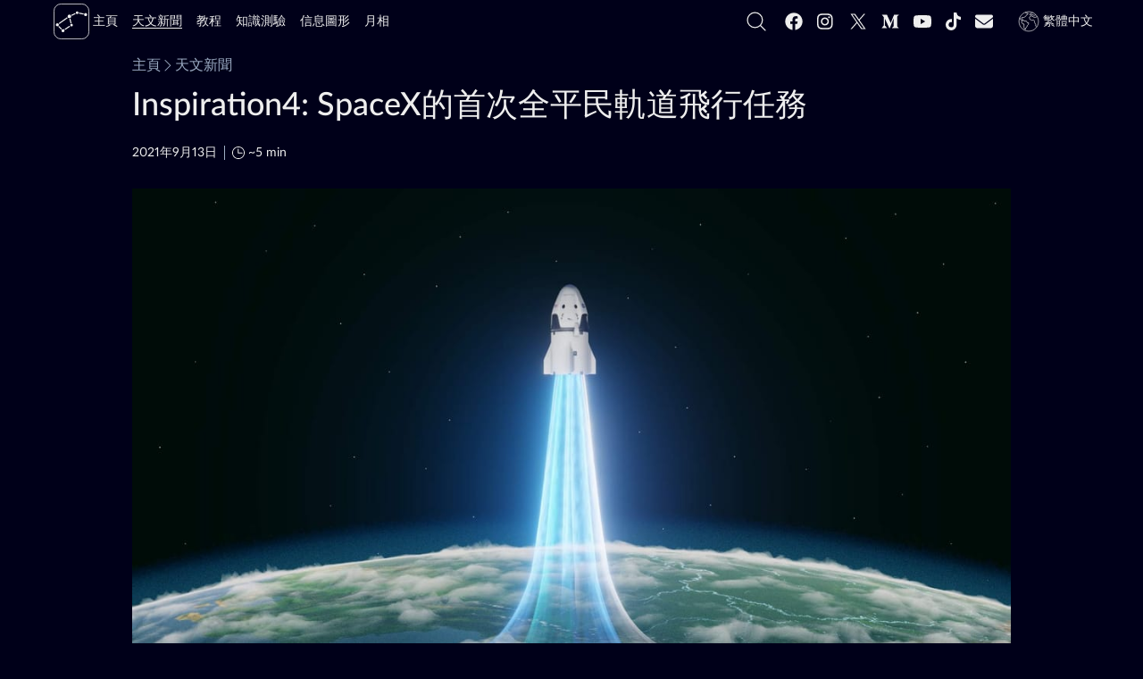

--- FILE ---
content_type: text/html; charset=utf-8
request_url: https://starwalk.space/zh-Hant/news/inspiration4-mission
body_size: 36294
content:
<!DOCTYPE html>
<html lang="zh-Hant">
    <head>
        <script>window.__APOLLO_STATE__ = {"App:starwalk2-free-ios":{"__typename":"App","id":"starwalk2-free-ios","title":"Star Walk 2 Plus","platform":"ios","icon":{"__typename":"Icon","sourceUrl":"https://starwalk.space/gallery/icons/starwalk2-free/","sizes":["x512","x256","x180","x128","x120","x96","x64","x48","x32"]},"marketId":"1112481571","marketUrl":"https://apps.apple.com/app/apple-store/id1112481571"},"App:starwalk2-free-google":{"__typename":"App","id":"starwalk2-free-google","title":"Star Walk 2 Plus","platform":"android","icon":{"__typename":"Icon","sourceUrl":"https://starwalk.space/gallery/icons/starwalk2/","sizes":["x512","x256","x180","x128","x120","x96","x64","x48","x32"]},"marketId":"com.vitotechnology.StarWalk2Free","marketUrl":"https://play.google.com/store/apps/details?id=com.vitotechnology.StarWalk2Free"},"ROOT_QUERY":{"__typename":"Query","app":{"__typename":"App","config":{"conversionDomains":["starwalk2.page.link","pro.starwalk.space","starwalk2free.page.link","get.starwalk.space","app.ephemeris.today","sculptor.page.link","get.easysculpt.app","get.skytonight.app","skytonight.page.link","app.eclipse.guide","moonwalk.page.link","starwalk.page.link","starwalkkids.page.link","satellitetracker.page.link","solarwalklite.page.link","solarwalk2.page.link","solarwalk2free.page.link"],"newsFeedPageItemsCount":20,"searchFeedPageItemsCount":15,"recommendedNewsCount":4,"googleAnalytics4Id":"G-MP49LSDTSM","termlyId":"68a6b1a5-484a-4478-899d-9ae39a993e9e","googleAdUnitRoot":"/21933601259/starwalk-site-ad-units","teamSupportBtn":["https://starwalk.app/support1","https://starwalk.app/support2","https://starwalk.app/support3","https://starwalk.app/support4"],"experimentsFeatures":{"image-test-upcoming-comets-jan-2026":{"defaultValue":0,"rules":[{"coverage":1,"seed":"89ea7eb8-2200-462b-bfc3-183ce8cb3ac4","hashVersion":2,"variations":[0,1,2,3,4],"weights":[0.2,0.2,0.2,0.2,0.2],"key":"image-test-upcoming-comets-jan-2026","meta":[{"key":"0","name":"comets-2024-1"},{"key":"1","name":"upcoming-comets-1"},{"key":"2","name":"upcoming-comets-2"},{"key":"3","name":"upcoming-comets-3"},{"key":"4","name":"upcoming-comets-4"}],"phase":"0","name":"image-test-upcoming-comets-jan-2026"}]},"image-test-orion-constellation-guide-jan-2026":{"defaultValue":0,"rules":[{"coverage":1,"seed":"11229096-f12c-4a54-a0de-ee0b8419278a","hashVersion":2,"variations":[0,1,2,3,4,5],"weights":[0.16666666666666666,0.16666666666666666,0.16666666666666666,0.16666666666666666,0.16666666666666666,0.16666666666666666],"key":"image-test-orion-constellation-guide-jan-2026","meta":[{"key":"0","name":"orion-constellation-main-picture"},{"key":"1","name":"orion-constellation-title-v1"},{"key":"2","name":"orion-constellation-title-v2"},{"key":"3","name":"orion-constellation-title-v3"},{"key":"4","name":"orion-constellation-title-v4"},{"key":"5","name":"orion-constellation-title-v5"}],"phase":"0","name":"image-test-orion-constellation-guide-jan-2026"}]},"image-test-annular-solar-eclipse-february-17-2026":{"defaultValue":0,"rules":[{"coverage":1,"seed":"88d65850-fbbe-45d9-8058-760abf37d27d","hashVersion":2,"variations":[0,1],"weights":[0.5,0.5],"key":"image-test-annular-solar-eclipse-february-17-2026","meta":[{"key":"0","name":"annular-solar-eclipse-feb-2026"},{"key":"1","name":"annular-solar-eclipse-feb-2026-penguin"}],"phase":"0","name":"image-test-annular-solar-eclipse-february-17-2026"}]},"image-test-full-moon-february-2026":{"defaultValue":0,"rules":[{"coverage":1,"seed":"661d0abd-96fb-4b17-af45-3882bcd35650","hashVersion":2,"variations":[0,1,2,3,4],"weights":[0.2,0.2,0.2,0.2,0.2],"key":"image-test-full-moon-february-2026","meta":[{"key":"0","name":"big-febfullmoon-2"},{"key":"1","name":"full-moon-february-main-1"},{"key":"2","name":"full-moon-february-main-3"},{"key":"3","name":"full-moon-february-main-5"},{"key":"4","name":"full-moon-february-main-7"}],"phase":"0","name":"image-test-full-moon-february-2026"}]}},"facebookPixelId":"320166495333132","twitterUsername":"@StarWalk","vapidPubKey":"BM-KSgTFTQOUUdqvI1zZOVvfaImkmXTsvxsivnUd0BnqhWv2Ix3FlODZ66ANlck7tOy5h6Wr-NkhWv8gk9Ph4tU"},"promoApps":[{"__ref":"App:starwalk2-free-ios"},{"__ref":"App:starwalk2-free-google"}]},"staticContent({\"id\":\"sw-site-langs\"})":{"__ref":"StaticContent:sw-site-langs"},"staticContent({\"id\":\"sw-site-common\"})":{"__ref":"StaticContent:sw-site-common"},"staticContent({\"id\":\"sw-site-news-feed\"})":{"__ref":"StaticContent:sw-site-news-feed"},"staticContent({\"id\":\"sw-site-news\"})":{"__ref":"StaticContent:sw-site-news"},"staticContent({\"id\":\"sw-site-tutorials-list\"})":{"__ref":"StaticContent:sw-site-tutorials-list"},"staticContent({\"id\":\"sw-site-games-list\"})":{"__ref":"StaticContent:sw-site-games-list"},"staticContent({\"id\":\"sw-site-infographics-feed\"})":{"__ref":"StaticContent:sw-site-infographics-feed"},"staticContent({\"id\":\"sw-site-infographics\"})":{"__ref":"StaticContent:sw-site-infographics"},"staticContent({\"id\":\"sw-site-search\"})":{"__ref":"StaticContent:sw-site-search"},"staticContent({\"id\":\"sw-site-quiz\"})":{"__ref":"StaticContent:sw-site-quiz"},"news({\"id\":\"inspiration4-mission\"})":{"__ref":"News:inspiration4-mission"}},"StaticContent:sw-site-langs":{"__typename":"StaticContent","id":"sw-site-langs","contents":[{"langCode":"en","value":"English"},{"langCode":"de","value":"Deutsch"},{"langCode":"es","value":"Español"},{"langCode":"fr","value":"Français"},{"langCode":"it","value":"Italiano"},{"langCode":"pt","value":"Português"},{"langCode":"nl","value":"Nederlands"},{"langCode":"ru","value":"Русский"},{"langCode":"ja","value":"日本語"},{"langCode":"ko","value":"한국어"},{"langCode":"zh-Hans","value":"简体中文"},{"langCode":"zh-Hant","value":"繁體中文"}]},"StaticContent:sw-site-common":{"__typename":"StaticContent","id":"sw-site-common","content({\"langCode\":\"zh-Hant\"})":{"tutorials":"教程","tSupBtnText":"Support Star Walk Team","tSupBtnOpt3":"Custom","tSupBtnOpt2":"$10","tSupBtnOpt1":"$5","tSupBtnOpt0":"$1","storeBadgeIos":"下載蘋果版","storeBadgeHuawei":"下載應用，請到AppGallery","storeBadgeAndroid":"下載安卓版","search":"","relatedTopics":"題目","related":"您可能還喜歡","pickLang":"選擇語言","pSubsPermErr":"無法取得發送推播通知的權限。 請檢查您的瀏覽器設定。","pSubsDeclBtn":"現在沒有","pSubsAlrtText":"您希望收到即將舉行的有趣天文活動的通知嗎？","pSubsAcptBtn":"是的，當然！","notFoundTitle":"404","notFoundMsg":"請檢查您請求本頁面用的URL或返回首頁","news":"天文新聞","moon":"月相","logo":"標誌","loadMoreBtnGenrl":"加載更多","infographics":"信息圖形","home":"主頁","getAppBtn":"試試%{APP_NAME}","games":"知識測驗","ftrTerms":"使用條款","ftrSitemap":"網站地圖","ftrPrivacy":"隱私政策","ftrPressKit":"新聞資料袋","ftrFollowUs":"跟著我們","ftrCookiePrefs":"Cookie 設定","ftrCookiePolicy":"Cookie 政策","ftrContact":"聯繫我們","ftrAbout":"關于我們","followUs":"跟著我們","errNetTitle":"網路錯誤","errNetMsg":"請檢查您的網路連線。","errDefTitle":"錯誤","errDefMsg":"請刷新該頁面來或稍後再試。","eSubsSubscribeBtn":"訂閱","eSubsReqMsg":"必需的","eSubsOkBtn":"確定","eSubsLNameInp":"姓","eSubsHeader":"訂閱我們的新聞","eSubsFNameInp":"名","eSubsErrMsg":"抱歉，出了一些問題。請檢查您的輸入並重試。","eSubsEmailInvalid":"電子郵件不正確","eSubsEmailInp":"電子郵件地址","cookieText":"Star Walk網站使用cookie來確保你獲得最佳的用戶體驗。","cookieLrnMore":"詳細了解","cookieAcptBtn":"知道了！","app":"應用程序"}},"Image:preview-news-page":{"__typename":"Image","id":"preview-news-page","content({\"langCode\":\"zh-Hant\"})":{"__typename":"ImageContent","name":"Preview news page","sourceUrl":"https://starwalk.space/gallery/images/preview-news-page/","thumbnails":[{"__typename":"MediaFile","fileName":"1140x599.jpg","width":1140,"height":599,"length":43409,"contentType":"image/jpeg"},{"__typename":"MediaFile","fileName":"960x504.jpg","width":960,"height":504,"length":34447,"contentType":"image/jpeg"},{"__typename":"MediaFile","fileName":"750x394.jpg","width":750,"height":394,"length":25279,"contentType":"image/jpeg"},{"__typename":"MediaFile","fileName":"640x336.jpg","width":640,"height":336,"length":19770,"contentType":"image/jpeg"},{"__typename":"MediaFile","fileName":"480x252.jpg","width":480,"height":252,"length":12242,"contentType":"image/jpeg"},{"__typename":"MediaFile","fileName":"320x168.jpg","width":320,"height":168,"length":6500,"contentType":"image/jpeg"},{"__typename":"MediaFile","fileName":"200x105.jpg","width":200,"height":105,"length":3132,"contentType":"image/jpeg"}]},"abTest":null},"StaticContent:sw-site-news-feed":{"__typename":"StaticContent","id":"sw-site-news-feed","content({\"langCode\":\"zh-Hant\"})":{"title":"天文最新消息","promoBannerDescription":"來自於深受全球1000多萬用戶喜愛並榮獲2010年蘋果設計大獎的的著名天文學Star Walk軟件的開發者","metaTitle":"天文新聞 | 有趣天文奇觀 | 太空新聞和天文現象","metaDescription":"每周我們為您聚合有關天文學的最新最全新聞資訊：天文最新消息，即將發生的天文事件，各種天文現象解釋以及圖片和視頻。","googleNewsPublicationName":"天文新聞","description":"有了Star Walk太空新聞，你將永遠不會錯過激動人心的夜空事件：這是你的關于今晚可見天體和最新天文事件的在線指南。了解如何以及何時觀察流星雨、日食和月食、Starlink衛星、行星、彗星等。學習天文學術語，查看北半球和南半球的觀星預報，並獲得天空觀測提示。"},"mediaItems":[{"__ref":"Image:preview-news-page"}]},"StaticContent:sw-site-news":{"__typename":"StaticContent","id":"sw-site-news","content({\"langCode\":\"zh-Hant\"})":{"tocHeader":"內容","textCredit":"文本來源","infographicsBannerButton":"看看信息圖","featuredNewsListTitle":"推薦新聞"}},"Image:preview-tutorials-page":{"__typename":"Image","id":"preview-tutorials-page","content({\"langCode\":\"zh-Hant\"})":{"__typename":"ImageContent","name":"Preview tutorials page","sourceUrl":"https://starwalk.space/gallery/images/preview-tutorials-page/","thumbnails":[{"__typename":"MediaFile","fileName":"1140x599.jpg","width":1140,"height":599,"length":45534,"contentType":"image/jpeg"},{"__typename":"MediaFile","fileName":"960x504.jpg","width":960,"height":504,"length":35983,"contentType":"image/jpeg"},{"__typename":"MediaFile","fileName":"750x394.jpg","width":750,"height":394,"length":25707,"contentType":"image/jpeg"},{"__typename":"MediaFile","fileName":"640x336.jpg","width":640,"height":336,"length":20090,"contentType":"image/jpeg"},{"__typename":"MediaFile","fileName":"480x252.jpg","width":480,"height":252,"length":12903,"contentType":"image/jpeg"},{"__typename":"MediaFile","fileName":"320x168.jpg","width":320,"height":168,"length":6687,"contentType":"image/jpeg"},{"__typename":"MediaFile","fileName":"200x105.jpg","width":200,"height":105,"length":3307,"contentType":"image/jpeg"}]},"abTest":null},"StaticContent:sw-site-tutorials-list":{"__typename":"StaticContent","id":"sw-site-tutorials-list","content({\"langCode\":\"zh-Hant\"})":{"title":"Star Walk 2常見問題和使用方法","metaTitle":"常見問題 | 使用方法 | 使用教程 | Tutorial","metaDescription":"簡短的教程有助於你更好地了解Star Walk 2的所有功能，並充分利用這些功能。查找有关使用Star Walk 2时常见问题的答案。我们介绍此软件的功能，使用方法，界查找有关使用Star Walk 2时常见问题的答案。我们介绍此软件的功能，使用方法，界面，设置按钮，等。面，设置按钮，等。","_text":"物盡其用 Star Walk 2 及其功能！\n\n在我們的簡短視頻教程中找到觀星指南的常見問題解答。想了解今晚您可以看到哪些行星或是查看您頭頂夜空中流星和星座的方法嗎？您來得正是地方！\n\n如果您無法找到您問題的回答，請通過 [support@vitotechnology.com](mailto:support@vitotechnology.com) 與我們聯繫。"},"mediaItems":[{"__ref":"Image:preview-tutorials-page"}]},"Image:games-preview":{"__typename":"Image","id":"games-preview","content({\"langCode\":\"zh-Hant\"})":{"__typename":"ImageContent","name":"Space Quizzes","sourceUrl":"https://starwalk.space/gallery/images/games-preview/","thumbnails":[{"__typename":"MediaFile","fileName":"1140x599.jpg","width":1140,"height":599,"length":62826,"contentType":"image/jpeg"},{"__typename":"MediaFile","fileName":"960x504.jpg","width":960,"height":504,"length":49899,"contentType":"image/jpeg"},{"__typename":"MediaFile","fileName":"750x394.jpg","width":750,"height":394,"length":36349,"contentType":"image/jpeg"},{"__typename":"MediaFile","fileName":"640x336.jpg","width":640,"height":336,"length":29194,"contentType":"image/jpeg"},{"__typename":"MediaFile","fileName":"480x252.jpg","width":480,"height":252,"length":18391,"contentType":"image/jpeg"},{"__typename":"MediaFile","fileName":"320x168.jpg","width":320,"height":168,"length":9886,"contentType":"image/jpeg"},{"__typename":"MediaFile","fileName":"200x105.jpg","width":200,"height":105,"length":4921,"contentType":"image/jpeg"}]},"abTest":null},"StaticContent:sw-site-games-list":{"__typename":"StaticContent","id":"sw-site-games-list","content({\"langCode\":\"zh-Hant\"})":{"description":"請通過我們與太空相關的知識問答遊戲來測試你的天文學知識。無需等待，因為你會立即知道問題的正確答案。選擇你最喜歡的主題並開始回答問題。不要忘記與你的朋友分享結果！順便說一句，任何測驗都可以進行多次，直到你正確回答所有問題為止。","metaTitle":"天文答題遊戲 | 太空知識問答題 | 智力問答遊戲","title":"天文知識問答 — 展示您的智慧！","metaDescription":"通過玩我們的科學知識問答遊戲，您可以測試您對流星、星座、行星、衛星和其他天文學方面的了解。這些百科知識題適合成人和兒童。"},"mediaItems":[{"__ref":"Image:games-preview"}]},"Image:infographics-list-preview":{"__typename":"Image","id":"infographics-list-preview","content({\"langCode\":\"zh-Hant\"})":{"__typename":"ImageContent","name":"Infographics from Star Walk","sourceUrl":"https://starwalk.space/gallery/images/infographics-list-preview/","thumbnails":[{"__typename":"MediaFile","fileName":"1140x599.jpg","width":1140,"height":599,"length":92485,"contentType":"image/jpeg"},{"__typename":"MediaFile","fileName":"960x504.jpg","width":960,"height":504,"length":69707,"contentType":"image/jpeg"},{"__typename":"MediaFile","fileName":"750x394.jpg","width":750,"height":394,"length":48667,"contentType":"image/jpeg"},{"__typename":"MediaFile","fileName":"640x336.jpg","width":640,"height":336,"length":38735,"contentType":"image/jpeg"},{"__typename":"MediaFile","fileName":"480x252.jpg","width":480,"height":252,"length":22808,"contentType":"image/jpeg"},{"__typename":"MediaFile","fileName":"320x168.jpg","width":320,"height":168,"length":11628,"contentType":"image/jpeg"},{"__typename":"MediaFile","fileName":"200x105.jpg","width":200,"height":105,"length":5551,"contentType":"image/jpeg"}]},"abTest":null},"StaticContent:sw-site-infographics-feed":{"__typename":"StaticContent","id":"sw-site-infographics-feed","content({\"langCode\":\"zh-Hant\"})":{"description":"使用我們多彩的信息圖表輕松理解複雜的天文學術語！它們將引導你穿越迷人的太空世界，並展示值得觀測的觀星事件。你甚至可以將這些信息圖表用作招貼畫：所有這些信息都以高品質提供！","metaTitle":"Space infographic | 太空信息圖形 | 天文圖片 | 太空知識","title":"宇宙信息圖表","metaDescription":"使用我們的信息圖您可以很輕松地了解太陽系，恒星，星座，隕石，行星逆行等吸引人的天文學知識。"},"mediaItems":[{"__ref":"Image:infographics-list-preview"}]},"StaticContent:sw-site-infographics":{"__typename":"StaticContent","id":"sw-site-infographics","content({\"langCode\":\"zh-Hant\"})":{"featuredInfographicsTitle":"推薦信息圖形","downloadInfographicBtnText":"以最佳質量下載"}},"StaticContent:sw-site-search":{"__typename":"StaticContent","id":"sw-site-search","content({\"langCode\":\"zh-Hant\"})":{"title":"搜索","metaTitle":"關于%{SEARCH_VALUE}的搜索結果","metaDescription":"Star Walk搜索結果","noMoreMessage":"找不到更多結果","noResultsMessage":"未找到結果","inputPlaceholder":"在starwalk.space中搜索"}},"StaticContent:sw-site-quiz":{"__typename":"StaticContent","id":"sw-site-quiz","content({\"langCode\":\"zh-Hant\"})":{"featuredQuizzesTitle":"推薦知識問答"}},"Image:inspiration4-mission":{"__typename":"Image","id":"inspiration4-mission","content({\"langCode\":\"zh-Hant\"})":{"__typename":"ImageContent","name":"Inspiration4 all-civilian orbital mission","sourceUrl":"https://starwalk.space/gallery/images/inspiration4-mission/","thumbnails":[{"__typename":"MediaFile","fileName":"1920x1080.jpg","width":1920,"height":1080,"length":91934,"contentType":"image/jpeg"},{"__typename":"MediaFile","fileName":"1540x866.jpg","width":1540,"height":866,"length":67775,"contentType":"image/jpeg"},{"__typename":"MediaFile","fileName":"1360x765.jpg","width":1360,"height":765,"length":54179,"contentType":"image/jpeg"},{"__typename":"MediaFile","fileName":"1140x641.jpg","width":1140,"height":641,"length":40761,"contentType":"image/jpeg"},{"__typename":"MediaFile","fileName":"960x540.jpg","width":960,"height":540,"length":30362,"contentType":"image/jpeg"},{"__typename":"MediaFile","fileName":"750x422.jpg","width":750,"height":422,"length":20359,"contentType":"image/jpeg"},{"__typename":"MediaFile","fileName":"640x360.jpg","width":640,"height":360,"length":15952,"contentType":"image/jpeg"},{"__typename":"MediaFile","fileName":"480x270.jpg","width":480,"height":270,"length":10254,"contentType":"image/jpeg"},{"__typename":"MediaFile","fileName":"320x180.jpg","width":320,"height":180,"length":5641,"contentType":"image/jpeg"},{"__typename":"MediaFile","fileName":"200x113.jpg","width":200,"height":113,"length":3017,"contentType":"image/jpeg"}],"downloadUrl":null,"description":null,"copyrights":[{"__typename":"Copyright","author":"Vito Technology, Inc.","url":"https://vitotechnology.com/"}]},"abTest":null},"App:starwalkpro-ios":{"__typename":"App","id":"starwalkpro-ios","title":"Sky Tonight","icon":{"__typename":"Icon","sourceUrl":"https://starwalk.space/gallery/icons/starwalkpro/","sizes":["x512","x256","x180","x128","x120","x96","x64","x48","x32"]},"marketUrl":"https://apps.apple.com/app/apple-store/id1570594940","marketId":"1570594940","platform":"ios"},"App:starwalkpro-google":{"__typename":"App","id":"starwalkpro-google","title":"Sky Tonight","icon":{"__typename":"Icon","sourceUrl":"https://starwalk.space/gallery/icons/starwalkpro/","sizes":["x512","x256","x180","x128","x120","x96","x64","x48","x32"]},"marketUrl":"https://play.google.com/store/apps/details?id=com.vitotechnology.sky.tonight.map.star.walk","marketId":"com.vitotechnology.sky.tonight.map.star.walk","platform":"android"},"App:starwalkpro-huawei":{"__typename":"App","id":"starwalkpro-huawei","title":"Sky Tonight","icon":{"__typename":"Icon","sourceUrl":"https://starwalk.space/gallery/icons/starwalkpro/","sizes":["x512","x256","x180","x128","x120","x96","x64","x48","x32"]},"marketUrl":"https://appgallery.huawei.com/#/app/C104374745","marketId":"104374745","platform":"huawei"},"Image:comet-c2026-a1-title-v1":{"__typename":"Image","id":"comet-c2026-a1-title-v1","content({\"langCode\":\"zh-Hant\"})":{"__typename":"ImageContent","name":"C/2026 A1彗星：MAPS彗星會成為2026年下一顆明亮彗星嗎？","sourceUrl":"https://starwalk.space/gallery/images/comet-c2026-a1-title-v1/","thumbnails":[{"__typename":"MediaFile","fileName":"1920x1080.jpg","width":1920,"height":1080,"length":68876,"contentType":"image/jpeg"},{"__typename":"MediaFile","fileName":"1540x866.jpg","width":1540,"height":866,"length":50514,"contentType":"image/jpeg"},{"__typename":"MediaFile","fileName":"1140x641.jpg","width":1140,"height":641,"length":32025,"contentType":"image/jpeg"},{"__typename":"MediaFile","fileName":"960x540.jpg","width":960,"height":540,"length":24171,"contentType":"image/jpeg"},{"__typename":"MediaFile","fileName":"750x422.jpg","width":750,"height":422,"length":16187,"contentType":"image/jpeg"},{"__typename":"MediaFile","fileName":"640x360.jpg","width":640,"height":360,"length":12587,"contentType":"image/jpeg"},{"__typename":"MediaFile","fileName":"480x270.jpg","width":480,"height":270,"length":8219,"contentType":"image/jpeg"},{"__typename":"MediaFile","fileName":"320x180.jpg","width":320,"height":180,"length":4673,"contentType":"image/jpeg"}]},"abTest":null},"News:comet-c2026-a1-maps":{"__typename":"News","id":"comet-c2026-a1-maps","date":"2026-01-23T22:00:00.000Z","featured":false,"content({\"langCode\":\"zh-Hant\"})":{"__typename":"NewsContent","title":"MAPS彗星正在接近地球：它會在2026年4月肉眼可見嗎？","preview":"2026年發現的一顆罕見彗星可能在今年4月肉眼可見，甚至有望在白天觀測。了解它的最新預測以及最佳觀測時間。","readingTime":11},"image":{"__ref":"Image:comet-c2026-a1-title-v1"}},"Image:cosmic-horses":{"__typename":"Image","id":"cosmic-horses","content({\"langCode\":\"zh-Hant\"})":{"__typename":"ImageContent","name":"Cosmic Horses","sourceUrl":"https://starwalk.space/gallery/images/cosmic-horses/","thumbnails":[{"__typename":"MediaFile","fileName":"1920x1080.jpg","width":1920,"height":1080,"length":242290,"contentType":"image/jpeg"},{"__typename":"MediaFile","fileName":"1540x866.jpg","width":1540,"height":866,"length":176720,"contentType":"image/jpeg"},{"__typename":"MediaFile","fileName":"1140x641.jpg","width":1140,"height":641,"length":106489,"contentType":"image/jpeg"},{"__typename":"MediaFile","fileName":"960x540.jpg","width":960,"height":540,"length":78340,"contentType":"image/jpeg"},{"__typename":"MediaFile","fileName":"750x422.jpg","width":750,"height":422,"length":49528,"contentType":"image/jpeg"},{"__typename":"MediaFile","fileName":"640x360.jpg","width":640,"height":360,"length":36825,"contentType":"image/jpeg"},{"__typename":"MediaFile","fileName":"480x270.jpg","width":480,"height":270,"length":22235,"contentType":"image/jpeg"},{"__typename":"MediaFile","fileName":"320x180.jpg","width":320,"height":180,"length":11003,"contentType":"image/jpeg"}]},"abTest":null},"News:horses-in-the-stars":{"__typename":"News","id":"horses-in-the-stars","date":"2026-01-23T00:30:00.000Z","featured":false,"content({\"langCode\":\"zh-Hant\"})":{"__typename":"NewsContent","title":"宇宙中的馬：夜空中馬的身影","preview":"在夜空中策馬奔馳：從飛馬座及其“小馬”鄰居小馬座，到馬頭星雲以及其他馬形天體。你的宇宙尋馬之旅從這裏開始！\n","readingTime":10},"image":{"__ref":"Image:cosmic-horses"}},"Image:full-moon-february-main-1":{"__typename":"Image","id":"full-moon-february-main-1","content({\"langCode\":\"zh-Hant\"})":{"__typename":"ImageContent","name":"February Full Moon","sourceUrl":"https://starwalk.space/gallery/images/full-moon-february-main-1/zh-Hant/","thumbnails":[{"__typename":"MediaFile","fileName":"1920x1080.jpg","width":1920,"height":1080,"length":163110,"contentType":"image/jpeg"},{"__typename":"MediaFile","fileName":"1540x866.jpg","width":1540,"height":866,"length":118641,"contentType":"image/jpeg"},{"__typename":"MediaFile","fileName":"1140x641.jpg","width":1140,"height":641,"length":74966,"contentType":"image/jpeg"},{"__typename":"MediaFile","fileName":"960x540.jpg","width":960,"height":540,"length":56937,"contentType":"image/jpeg"},{"__typename":"MediaFile","fileName":"750x422.jpg","width":750,"height":422,"length":38717,"contentType":"image/jpeg"},{"__typename":"MediaFile","fileName":"640x360.jpg","width":640,"height":360,"length":29591,"contentType":"image/jpeg"},{"__typename":"MediaFile","fileName":"480x270.jpg","width":480,"height":270,"length":18991,"contentType":"image/jpeg"},{"__typename":"MediaFile","fileName":"320x180.jpg","width":320,"height":180,"length":10179,"contentType":"image/jpeg"}]}},"Image:full-moon-february-main-3":{"__typename":"Image","id":"full-moon-february-main-3","content({\"langCode\":\"zh-Hant\"})":{"__typename":"ImageContent","name":"now Moo 在二月滿月之下","sourceUrl":"https://starwalk.space/gallery/images/full-moon-february-main-3/","thumbnails":[{"__typename":"MediaFile","fileName":"1920x1080.jpg","width":1920,"height":1080,"length":166164,"contentType":"image/jpeg"},{"__typename":"MediaFile","fileName":"1540x866.jpg","width":1540,"height":866,"length":114380,"contentType":"image/jpeg"},{"__typename":"MediaFile","fileName":"1140x641.jpg","width":1140,"height":641,"length":69821,"contentType":"image/jpeg"},{"__typename":"MediaFile","fileName":"960x540.jpg","width":960,"height":540,"length":52367,"contentType":"image/jpeg"},{"__typename":"MediaFile","fileName":"750x422.jpg","width":750,"height":422,"length":34800,"contentType":"image/jpeg"},{"__typename":"MediaFile","fileName":"640x360.jpg","width":640,"height":360,"length":26276,"contentType":"image/jpeg"},{"__typename":"MediaFile","fileName":"480x270.jpg","width":480,"height":270,"length":16723,"contentType":"image/jpeg"},{"__typename":"MediaFile","fileName":"320x180.jpg","width":320,"height":180,"length":8963,"contentType":"image/jpeg"}]}},"Image:full-moon-february-main-5":{"__typename":"Image","id":"full-moon-february-main-5","content({\"langCode\":\"zh-Hant\"})":{"__typename":"ImageContent","name":"February Full Moon","sourceUrl":"https://starwalk.space/gallery/images/full-moon-february-main-5/","thumbnails":[{"__typename":"MediaFile","fileName":"1920x1080.jpg","width":1920,"height":1080,"length":115120,"contentType":"image/jpeg"},{"__typename":"MediaFile","fileName":"1540x866.jpg","width":1540,"height":866,"length":82164,"contentType":"image/jpeg"},{"__typename":"MediaFile","fileName":"1140x641.jpg","width":1140,"height":641,"length":53003,"contentType":"image/jpeg"},{"__typename":"MediaFile","fileName":"960x540.jpg","width":960,"height":540,"length":40435,"contentType":"image/jpeg"},{"__typename":"MediaFile","fileName":"750x422.jpg","width":750,"height":422,"length":27336,"contentType":"image/jpeg"},{"__typename":"MediaFile","fileName":"640x360.jpg","width":640,"height":360,"length":20689,"contentType":"image/jpeg"},{"__typename":"MediaFile","fileName":"480x270.jpg","width":480,"height":270,"length":13152,"contentType":"image/jpeg"},{"__typename":"MediaFile","fileName":"320x180.jpg","width":320,"height":180,"length":6803,"contentType":"image/jpeg"}]}},"Image:full-moon-february-main-7":{"__typename":"Image","id":"full-moon-february-main-7","content({\"langCode\":\"zh-Hant\"})":{"__typename":"ImageContent","name":"2月滿月在獅子座還是巨蟹座？","sourceUrl":"https://starwalk.space/gallery/images/full-moon-february-main-7/","thumbnails":[{"__typename":"MediaFile","fileName":"1920x1080.jpg","width":1920,"height":1080,"length":225474,"contentType":"image/jpeg"},{"__typename":"MediaFile","fileName":"1540x866.jpg","width":1540,"height":866,"length":159348,"contentType":"image/jpeg"},{"__typename":"MediaFile","fileName":"1140x641.jpg","width":1140,"height":641,"length":104856,"contentType":"image/jpeg"},{"__typename":"MediaFile","fileName":"960x540.jpg","width":960,"height":540,"length":81609,"contentType":"image/jpeg"},{"__typename":"MediaFile","fileName":"750x422.jpg","width":750,"height":422,"length":57409,"contentType":"image/jpeg"},{"__typename":"MediaFile","fileName":"640x360.jpg","width":640,"height":360,"length":44941,"contentType":"image/jpeg"},{"__typename":"MediaFile","fileName":"480x270.jpg","width":480,"height":270,"length":28804,"contentType":"image/jpeg"},{"__typename":"MediaFile","fileName":"320x180.jpg","width":320,"height":180,"length":15113,"contentType":"image/jpeg"}]}},"Image:big-febfullmoon-2":{"__typename":"Image","id":"big-febfullmoon-2","content({\"langCode\":\"zh-Hant\"})":{"__typename":"ImageContent","name":"Big Full Moon","sourceUrl":"https://starwalk.space/gallery/images/big-febfullmoon-2/","thumbnails":[{"__typename":"MediaFile","fileName":"1920x1080.jpg","width":1920,"height":1080,"length":108403,"contentType":"image/jpeg"},{"__typename":"MediaFile","fileName":"1540x866.jpg","width":1540,"height":866,"length":76337,"contentType":"image/jpeg"},{"__typename":"MediaFile","fileName":"1140x641.jpg","width":1140,"height":641,"length":48479,"contentType":"image/jpeg"},{"__typename":"MediaFile","fileName":"960x540.jpg","width":960,"height":540,"length":37201,"contentType":"image/jpeg"},{"__typename":"MediaFile","fileName":"750x422.jpg","width":750,"height":422,"length":25214,"contentType":"image/jpeg"},{"__typename":"MediaFile","fileName":"640x360.jpg","width":640,"height":360,"length":19791,"contentType":"image/jpeg"},{"__typename":"MediaFile","fileName":"480x270.jpg","width":480,"height":270,"length":12608,"contentType":"image/jpeg"},{"__typename":"MediaFile","fileName":"320x180.jpg","width":320,"height":180,"length":7063,"contentType":"image/jpeg"}]},"abTest":{"__typename":"ImageABTest","experimentKey":"image-test-full-moon-february-2026","alternatives":[{"__ref":"Image:full-moon-february-main-1"},{"__ref":"Image:full-moon-february-main-3"},{"__ref":"Image:full-moon-february-main-5"},{"__ref":"Image:full-moon-february-main-7"}]}},"News:full-moon-february":{"__typename":"News","id":"full-moon-february","date":"2026-01-23T00:00:00.000Z","featured":false,"content({\"langCode\":\"zh-Hant\"})":{"__typename":"NewsContent","title":"2026年2月滿月：雪月","preview":"雪月滿月將發生在2026年2月1日22:09 GMT（北京時間2月2日06:09）。了解它位于哪個星座，以及在不同文化中的含義。","readingTime":10},"image":{"__ref":"Image:big-febfullmoon-2"}},"Image:full-moons-2026-3":{"__typename":"Image","id":"full-moons-2026-3","content({\"langCode\":\"zh-Hant\"})":{"__typename":"ImageContent","name":"Full Moons 2026","sourceUrl":"https://starwalk.space/gallery/images/full-moons-2026-3/","thumbnails":[{"__typename":"MediaFile","fileName":"1920x1080.jpg","width":1920,"height":1080,"length":121255,"contentType":"image/jpeg"},{"__typename":"MediaFile","fileName":"1540x866.jpg","width":1540,"height":866,"length":88923,"contentType":"image/jpeg"},{"__typename":"MediaFile","fileName":"1140x641.jpg","width":1140,"height":641,"length":57270,"contentType":"image/jpeg"},{"__typename":"MediaFile","fileName":"960x540.jpg","width":960,"height":540,"length":43854,"contentType":"image/jpeg"},{"__typename":"MediaFile","fileName":"750x422.jpg","width":750,"height":422,"length":30113,"contentType":"image/jpeg"},{"__typename":"MediaFile","fileName":"640x360.jpg","width":640,"height":360,"length":23473,"contentType":"image/jpeg"},{"__typename":"MediaFile","fileName":"480x270.jpg","width":480,"height":270,"length":14876,"contentType":"image/jpeg"},{"__typename":"MediaFile","fileName":"320x180.jpg","width":320,"height":180,"length":8018,"contentType":"image/jpeg"}]},"abTest":null},"News:full-moon-calendar-2026":{"__typename":"News","id":"full-moon-calendar-2026","date":"2026-01-23T00:00:00.000Z","featured":false,"content({\"langCode\":\"zh-Hant\"})":{"__typename":"NewsContent","title":"2026年滿月日曆：下一次滿月是什麽時候？","preview":"探索2026年的滿月，查看每一次滿月發生的時間，並發現今年每一次滿月的亮點與特色。","readingTime":29},"image":{"__ref":"Image:full-moons-2026-3"}},"News:inspiration4-mission":{"__typename":"News","id":"inspiration4-mission","slug":"inspiration4","date":"2021-09-13T00:00:00.000Z","updatedAt":"2021-09-16T01:57:43.868Z","featured":false,"contentLangs":["en","ru","de","es","fr","it","ja","ko","nl","pt","zh-Hans","zh-Hant"],"content({\"langCode\":\"zh-Hant\"})":{"__typename":"NewsContent","title":"Inspiration4: SpaceX的首次全平民軌道飛行任務","metaTitle":"SpaceX的太空旅遊 | SpaceX的全平民任務 | 平民太空旅行 | 有關SpaceX的新聞 | Inspiration4船員 | 下一次SpaceX發射 | 太空中的第一位平民","preview":"SpaceX的龍飛船准備好在公司的第一個全平民任務中將四人送入軌道。在本文中，我們將告訴您需要了解的所有信息。","text":"埃隆馬斯克（Elon Musk）的公司SpaceX准備了發射私人軌道任務。今天我們將詳細地告訴你這個任務。\n\n## 什麽是Inspiration4？\n\nInspiration4是世界上第一個全平民地球軌道飛行任務。四名宇航員于2021年9月16日由SpaceX的飛龍船從肯尼迪航天中心的39A發射場送入了軌道。飛龍船將在近地軌道上飛行[三天](https://space.com/inspiration4-spacex.html)。\n\n該任務由美國億萬富翁兼飛行員賈裏德·艾薩克曼 (Jared Isaacman) 贊助。他從SpaceX購買了所有四個座位在龍飛船：一個供他自己指揮任務，另外三個由他自己決定處置。\n\n盡管艾薩克曼是這次飛行的指揮官，但SpaceX對 Inspiration4做出了重大貢獻。馬斯克的公司提供太空船，培訓宇航員，發射機組人員，並在各個階段監控任務。\n\n## Inspiration4的目標 \n\nInspiration4任務有兩個方面。其科學價值在于進行微重力研究和實驗。船員們將進行旨在擴大我們對宇宙知識的實驗（正如[Inspiration4官網](https://inspiration4.com/mission)所說）。\n\n同時，Inspiration4將幫助艾薩克曼為聖猶達兒童研究醫院（St. Jude Children's Research Hospital）籌集2億美元。這家兒科癌症研究醫院不向患者收取治療費用，盡管它每天的運營成本約為280萬美元。艾薩克曼已經自掏腰包向醫院捐贈了1億美元。\n\n## Inspiration4的船員 \n\n作為飛行的資金支持者和**第一位乘客，艾薩克曼**選擇了其他三名機組人員。每個乘客都表現出四種品質中的一種：領導力、希望、慷慨或繁榮。\n\n**第二位成員是29歲的海莉·阿塞納克斯（Hayley Arceneaux）**，她是癌症幸存者和聖猶達兒童研究醫院的醫師助理。她將成為美國最年輕的太空人，也是第一個有假肢的宇航員。阿塞納克斯將負責Inspiration4醫療任務。\n\n**第三位成員是41歲的克裏斯托弗·塞姆布羅斯基（Christopher Sembroski）**，美國空軍退伍軍人和數據工程師。最初被選為該任務的匿名者因個人原因拒絕了，並將他的機票給了他的朋友塞姆布羅斯基。克裏斯托弗·塞姆布羅斯基將幫助管理有效載荷、科學實驗、任務控制與通信等。\n\n**第四位乘客是51歲的西恩·普羅科特（Sian Proctor）**，地質學家和科學傳播者。作為 Shift4Shop比賽的獲勝者，她在宇宙飛船中獲得了座位。Shift4Shop比賽是在使用艾薩克曼的Shift4支付平台建立在線商店的企業家之間舉行的。由于普羅科特對太空飛行很感興趣，並且是 2009年NASA的宇航員選拔（NASA Astronaut Selection Process）的決賽選手，她將駕駛Inspiration4任務。\n\n## 這是平民第一次上太空嗎？\n\n除了最近的[傑夫·貝佐斯和理查德·布蘭森的（Jeff Bezos and Richard Branson）亞軌道飛行](https://starwalk.space/news/the-first-crewed-flight-of-blue-origins-new-shepard-space-tourism-rocket)，還有幾位平民以前曾參加過太空飛行。第一位太空遊客是丹尼斯·蒂托（Dennis Tito），他于 2001年訪問了國際空間站。第一位女性太空遊客阿努謝·安薩裏（Anousheh Ansari）和第一位重複太空遊客的查爾斯·西蒙尼（Charles Simonyi）于2006年和2009年也訪問了國際空間站。 第一次商業飛行發生了在1990年，那時候秋山豐宏（Akiyama Toyohiro）前往蘇聯和平號空間站。他也成為第一位進入太空的日本人和記者。然而，Inspiration4是世界上第一個完全由平民組成的軌道任務！\n\n## 有趣的事實\n\n- Netflix發布了一部名為[“Countdown: Inspiration4 Mission to Space”](https://imdb.com/title/tt15166116)。如果您想了解有關Inspiration4的更多信息，請觀看。\n- Ispiration4不會對接到國際空間站。最後一次沒有與國際空間站對接的載人軌道任務是2009年的哈勃服務任務4。\n- 除了實驗和研究外，Ispiration4機組人員對還有其他意圖。克裏斯托弗·塞姆布羅斯基計劃在太空表演一首歌曲，西恩·普羅科特將教授藝術課程。\n\nInspiration4任務表明太空旅遊比以往任何時候都更接近。你自己想不想參加太空飛行嗎？請在社交媒體上分享你的答案！","readingTime":5,"tocHeader":null,"keywords":null,"faq":null},"image":{"__ref":"Image:inspiration4-mission"},"textImages({\"langCode\":\"zh-Hant\"})":null,"textBannersItems({\"langCode\":\"zh-Hant\"})":null,"mediaItem":{"__ref":"Image:inspiration4-mission"},"promoApps({\"platforms\":[\"ios\",\"android\",\"huawei\"]})":[{"__ref":"App:starwalkpro-ios"},{"__ref":"App:starwalkpro-google"},{"__ref":"App:starwalkpro-huawei"},{"__ref":"App:starwalk2-free-ios"},{"__ref":"App:starwalk2-free-google"}],"copyright":{"__typename":"Copyright","author":"Vito Technology, Inc.","url":"https://vitotechnology.com/"},"tags":["Inspiration4","SpaceX","StarWalk"],"customBanners({\"langCode\":\"zh-Hant\"})":null,"featuredNews({\"first\":4})":[{"__ref":"News:comet-c2026-a1-maps"},{"__ref":"News:horses-in-the-stars"},{"__ref":"News:full-moon-february"},{"__ref":"News:full-moon-calendar-2026"}],"engagementInfo":{"__typename":"EngagementInfo","facebook":306,"messenger":152,"twitter":125,"telegram":154,"whatsapp":326,"native":177},"topics":[]}}</script><meta data-react-helmet="true" charset="utf-8"/><meta data-react-helmet="true" name="viewport" content="width=device-width, initial-scale=1, shrink-to-fit=no"/><meta data-react-helmet="true" name="google" content="notranslate"/><meta data-react-helmet="true" name="theme-color" content="#000019"/><meta data-react-helmet="true" name="apple-mobile-web-app-title" content="Star Walk"/><meta data-react-helmet="true" name="apple-mobile-web-app-capable" content="yes"/><meta data-react-helmet="true" name="apple-mobile-web-app-status-bar-style" content="black-translucent"/><meta data-react-helmet="true" property="fb:app_id" content="320166495333132"/><meta data-react-helmet="true" name="description" content="SpaceX的龍飛船准備好在公司的第一個全平民任務中將四人送入軌道。在本文中，我們將告訴您需要了解的所有信息。"/><meta data-react-helmet="true" name="apple-itunes-app" content="app-id=1570594940"/><meta data-react-helmet="true" name="robots" content="max-image-preview:large"/><meta data-react-helmet="true" property="og:type" content="article"/><meta data-react-helmet="true" property="og:site_name" content="Star Walk"/><meta data-react-helmet="true" property="og:url" content="https://starwalk.space/zh-Hant/news/inspiration4-mission"/><meta data-react-helmet="true" property="og:title" content="Inspiration4: SpaceX的首次全平民軌道飛行任務"/><meta data-react-helmet="true" property="og:description" content="SpaceX的龍飛船准備好在公司的第一個全平民任務中將四人送入軌道。在本文中，我們將告訴您需要了解的所有信息。"/><meta data-react-helmet="true" property="og:image" content="https://starwalk.space/gallery/images/inspiration4-mission/1140x641.jpg"/><meta data-react-helmet="true" property="og:image:secure_url" content="https://starwalk.space/gallery/images/inspiration4-mission/1140x641.jpg"/><meta data-react-helmet="true" property="og:image:type" content="image/jpeg"/><meta data-react-helmet="true" property="og:image:width" content="1140"/><meta data-react-helmet="true" property="og:image:height" content="641"/><meta data-react-helmet="true" property="og:image:alt" content="Inspiration4 all-civilian orbital mission"/><meta data-react-helmet="true" property="article:publisher" content="https://www.facebook.com/StarWalkApp"/><meta data-react-helmet="true" property="article:published_time" content="2021-09-13T00:00:00.000Z"/><meta data-react-helmet="true" property="article:modified_time" content="2021-09-16T01:57:43.868Z"/><meta data-react-helmet="true" name="twitter:title" content="Inspiration4: SpaceX的首次全平民軌道飛行任務"/><meta data-react-helmet="true" name="twitter:description" content="SpaceX的龍飛船准備好在公司的第一個全平民任務中將四人送入軌道。在本文中，我們將告訴您需要了解的所有信息。"/><meta data-react-helmet="true" name="twitter:site" content="@StarWalk"/><meta data-react-helmet="true" name="twitter:creator" content="@StarWalk"/><meta data-react-helmet="true" name="twitter:domain" content="starwalk.space"/><meta data-react-helmet="true" name="twitter:image" content="https://starwalk.space/gallery/images/inspiration4-mission/1140x641.jpg"/><meta data-react-helmet="true" name="twitter:image:alt" content="Inspiration4: SpaceX的首次全平民軌道飛行任務"/><meta data-react-helmet="true" name="twitter:card" content="summary_large_image"/><link data-react-helmet="true" rel="shortcut icon" href="/favicon.ico"/><link data-react-helmet="true" rel="icon" href="/favicon.svg" type="image/svg+xml"/><link data-react-helmet="true" rel="icon" href="/favicon.png" sizes="512x512" type="image/png"/><link data-react-helmet="true" rel="icon" href="/icon-180.png" sizes="180x180" type="image/png"/><link data-react-helmet="true" rel="icon" href="/favicon-96x96.png" sizes="96x96" type="image/png"/><link data-react-helmet="true" rel="manifest" href="/manifest.json"/><link data-react-helmet="true" rel="apple-touch-icon" href="/apple-touch-icon.png" sizes="180x180" type="image/png"/><link data-react-helmet="true" rel="canonical" href="https://starwalk.space/zh-Hant/news/inspiration4-mission"/><link data-react-helmet="true" rel="alternate" hrefLang="x-default" href="https://starwalk.space/en/news/inspiration4-mission"/><link data-react-helmet="true" rel="alternate" hrefLang="en" href="https://starwalk.space/en/news/inspiration4-mission"/><link data-react-helmet="true" rel="alternate" hrefLang="en-US" href="https://starwalk.space/en/news/inspiration4-mission"/><link data-react-helmet="true" rel="alternate" hrefLang="en-GB" href="https://starwalk.space/en/news/inspiration4-mission"/><link data-react-helmet="true" rel="alternate" hrefLang="en-CA" href="https://starwalk.space/en/news/inspiration4-mission"/><link data-react-helmet="true" rel="alternate" hrefLang="ru" href="https://starwalk.space/ru/news/inspiration4-mission"/><link data-react-helmet="true" rel="alternate" hrefLang="de" href="https://starwalk.space/de/news/inspiration4-mission"/><link data-react-helmet="true" rel="alternate" hrefLang="es" href="https://starwalk.space/es/news/inspiration4-mission"/><link data-react-helmet="true" rel="alternate" hrefLang="es-ES" href="https://starwalk.space/es/news/inspiration4-mission"/><link data-react-helmet="true" rel="alternate" hrefLang="es-MX" href="https://starwalk.space/es/news/inspiration4-mission"/><link data-react-helmet="true" rel="alternate" hrefLang="es-AR" href="https://starwalk.space/es/news/inspiration4-mission"/><link data-react-helmet="true" rel="alternate" hrefLang="es-CL" href="https://starwalk.space/es/news/inspiration4-mission"/><link data-react-helmet="true" rel="alternate" hrefLang="fr" href="https://starwalk.space/fr/news/inspiration4-mission"/><link data-react-helmet="true" rel="alternate" hrefLang="fr-FR" href="https://starwalk.space/fr/news/inspiration4-mission"/><link data-react-helmet="true" rel="alternate" hrefLang="fr-CA" href="https://starwalk.space/fr/news/inspiration4-mission"/><link data-react-helmet="true" rel="alternate" hrefLang="it" href="https://starwalk.space/it/news/inspiration4-mission"/><link data-react-helmet="true" rel="alternate" hrefLang="ja" href="https://starwalk.space/ja/news/inspiration4-mission"/><link data-react-helmet="true" rel="alternate" hrefLang="ko" href="https://starwalk.space/ko/news/inspiration4-mission"/><link data-react-helmet="true" rel="alternate" hrefLang="nl" href="https://starwalk.space/nl/news/inspiration4-mission"/><link data-react-helmet="true" rel="alternate" hrefLang="pt" href="https://starwalk.space/pt/news/inspiration4-mission"/><link data-react-helmet="true" rel="alternate" hrefLang="pt-BR" href="https://starwalk.space/pt/news/inspiration4-mission"/><link data-react-helmet="true" rel="alternate" hrefLang="pt-PT" href="https://starwalk.space/pt/news/inspiration4-mission"/><link data-react-helmet="true" rel="alternate" hrefLang="zh-Hans" href="https://starwalk.space/zh-Hans/news/inspiration4-mission"/><link data-react-helmet="true" rel="alternate" hrefLang="zh-Hant" href="https://starwalk.space/zh-Hant/news/inspiration4-mission"/><script data-react-helmet="true" async="true" type="text/javascript" src="https://app.termly.io/resource-blocker/68a6b1a5-484a-4478-899d-9ae39a993e9e?autoBlock=off"></script><script data-react-helmet="true" async="true" src="https://www.googletagmanager.com/gtag/js?id=G-MP49LSDTSM"></script><script data-react-helmet="true" >
    !function(f,b,e,v,n,t,s)
    {if(f.fbq)return;n=f.fbq=function(){n.callMethod?
    n.callMethod.apply(n,arguments):n.queue.push(arguments)};
    if(!f._fbq)f._fbq=n;n.push=n;n.loaded=!0;n.version='2.0';
    n.queue=[];t=b.createElement(e);t.async=!0;
    t.src=v;s=b.getElementsByTagName(e)[0];
    s.parentNode.insertBefore(t,s)}(window, document,'script',
    'https://connect.facebook.net/en_US/fbevents.js');
    fbq('consent', 'revoke');
    fbq('init', '320166495333132');
    fbq('track', 'PageView');
    </script><script data-react-helmet="true" type="application/ld+json">{"@context":"https://schema.org","@type":"NewsArticle","mainEntityOfPage":{"@type":"WebPage","@id":"https://starwalk.space/zh-Hant/news/inspiration4-mission"},"name":"Inspiration4: SpaceX的首次全平民軌道飛行任務","headline":"Inspiration4: SpaceX的首次全平民軌道飛行任務","image":["https://starwalk.space/gallery/images/inspiration4-mission/1920x1080.jpg"],"datePublished":"2021-09-13T00:00:00.000Z","dateModified":"2021-09-16T01:57:43.868Z","author":{"@type":"Organization","name":"Vito Technology, Inc."},"publisher":{"@type":"Organization","name":"Vito Technology, Inc.","logo":{"@type":"ImageObject","url":"/assets/icons/icon-512x512.png","width":512,"height":512}},"description":"SpaceX的龍飛船准備好在公司的第一個全平民任務中將四人送入軌道。在本文中，我們將告訴您需要了解的所有信息。","speakable":{"@type":"SpeakableSpecification","cssSelector":["headline","introduction"]}}</script><script data-react-helmet="true" type="application/ld+json">{"@context":"https://schema.org","@type":"BreadcrumbList","itemListElement":[{"@type":"ListItem","position":1,"name":"天文新聞","item":"https://starwalk.space/zh-Hant/news"},{"@type":"ListItem","position":2,"name":"Inspiration4: SpaceX的首次全平民軌道飛行任務"}]}</script><title data-react-helmet="true">SpaceX的太空旅遊 | SpaceX的全平民任務 | 平民太空旅行 | 有關SpaceX的新聞 | Inspiration4船員 | 下一次SpaceX發射 | 太空中的第一位平民 | Star Walk</title>
      <script type="module" crossorigin src="/static/index.03f1884a.js"></script>
      <style>:root{--xv63ga0: 15px;--xv63ga1: 16:9;--xv63ga2: #ccc;--xv63ga3: #eee;--xv63ga4: #9CACC3;--xv63ga5: #1f1f1f;--xv63ga6: transparent;--xv63ga7: #000019;--xv63ga8: #101029;--xv63ga9: #000019CC;--xv63gaa: rgb(10, 27, 78);--xv63gab: #1B95E0;--xv63gac: #8899A6;--xv63gad: #692BB8;--xv63gae: #FF3232;--xv63gaf: #202039;--xv63gag: #333338;--xv63gah: #fff;--xv63gai: #0071e3}@keyframes rp1gn4h{0%{opacity:0}to{opacity:1}}.rp1gn40{display:flex}.rp1gn41{padding-right:.5rem;padding-left:.5rem;width:100%;position:relative}.rp1gn42{grid-column:1 / span 3}.rp1gn43{margin-left:-.5rem;margin-right:-.5rem}.rp1gn44{display:flex;flex-direction:column}.rp1gn45{display:grid;grid-template-columns:repeat(12,[col] 1fr);grid-template-rows:repeat(12,[row] auto);grid-gap:1rem}.rp1gn4c{margin-left:auto;margin-right:auto}.rp1gn4d{margin:0;font-size:1.75rem}.rp1gn4e{grid-row:1 / span 1;grid-column:1 / span 12}.rp1gn4f{font-weight:300;font-size:1.125rem;line-height:1.4;grid-column:1 / span 12;grid-row:2 / span 1;margin:0 0 .5rem}.rp1gn4g{padding:1rem 0;position:sticky;top:4rem}.rp1gn4i{width:140px;margin:.5rem}.rp1gn4j{opacity:0;visibility:hidden;position:absolute}.rp1gn4k{border:none;border-radius:0;outline:none;margin:.375rem 0 0;height:2.625rem;background:none;color:var(--xv63ga3);border-bottom:1px solid var(--xv63ga3);padding:.625rem 0}.rp1gn4l{border:none;outline:none;margin:.375rem 0 0;height:2.625rem;background:none;color:var(--xv63ga3);border-bottom:1px solid var(--xv63ga3);padding:.625rem 0}.rp1gn4k::placeholder{font-weight:300}.rp1gn4m{flex-direction:column;margin:0 0 1.25rem;width:100%}.rp1gn4n{font-size:1.375rem;cursor:pointer}@media screen and (min-width: 768px){.rp1gn42{grid-column:2 / span 1}.rp1gn46,.rp1gn47,.rp1gn48{width:768px}.rp1gn49{width:680px}.rp1gn4a{width:750px}.rp1gn4b,.rp1gn4c{width:768px}}@media screen and (min-width: 992px){.rp1gn46,.rp1gn47,.rp1gn48{width:992px}.rp1gn49{width:680px}.rp1gn4a{width:750px}.rp1gn4b,.rp1gn4c{width:992px}.rp1gn4d{font-size:2.25rem}.rp1gn4g{border-radius:var(--xv63ga0);background:var(--xv63gaa);color:var(--xv63gah)}.rp1gn4i{width:180px}}@media screen and (min-width: 1200px){.rp1gn46{width:1200px}.rp1gn47{width:1000px}.rp1gn48{width:1200px}.rp1gn49{width:680px}.rp1gn4a{width:750px}.rp1gn4b{width:1000px}.rp1gn4c{width:1200px}.rp1gn4e,.rp1gn4f{grid-column:2 / span 10}}._8klclx0{grid-column:4 / span 1;grid-row:1 / span 1;z-index:10}._8klclx1{width:3rem;height:3rem;font-size:3rem;cursor:pointer;z-index:10;align-items:center;justify-content:flex-end}._8klclx2{transform:rotate(0);transition:.3s ease-in-out;opacity:1}input#menu-state:checked~header ._8klclx2:nth-child(1){opacity:0;transform:scale(.5)}input#menu-state:checked~header ._8klclx2:nth-child(2){transform:rotate(45deg)}input#menu-state:checked~header ._8klclx2:nth-child(3){transform:rotate(-45deg)}input#menu-state:checked~header ._8klclx2:nth-child(4){opacity:0;transform:scale(.5)}@media screen and (min-width: 1200px){._8klclx0{display:none}}._1npo9hb0{justify-content:center;flex-direction:column;min-height:calc(100vh - 10rem)}._1npo9hb1{margin:0;text-align:center;font-size:3rem}._1npo9hb2{text-align:center;font-size:1.25rem}@media screen and (min-width: 992px){._1npo9hb0{min-height:calc(100vh - 12rem)}._1npo9hb1{font-size:4.5rem}}.vfrcau0{display:grid;grid-template-columns:1fr auto 1fr;grid-auto-rows:min-content;margin-top:3rem;padding-top:1rem;flex:1;width:100%;position:relative}.vfrcau1{position:fixed;bottom:0;z-index:100;width:100%}@keyframes wnoyzb0{0%,to{opacity:.7}50%{opacity:.1}}.wnoyzb1{grid-column:2 / span 1;display:flex;justify-items:center;align-items:center;height:calc(100vh - 3rem);font-size:20vh;margin:auto}.wnoyzb1 rect{opacity:.5}.wnoyzb1 circle{animation:wnoyzb0 2s linear infinite}.wnoyzb1 circle:nth-child(1){animation-delay:0s}.wnoyzb1 circle:nth-child(2){animation-delay:.2s}.wnoyzb1 circle:nth-child(3){animation-delay:.4s}.wnoyzb1 circle:nth-child(4){animation-delay:.6000000000000001s}.wnoyzb1 circle:nth-child(5){animation-delay:.8s}.wnoyzb1 circle:nth-child(6){animation-delay:1s}._7c3wfj0{color:var(--xv63ga3);font-size:1rem;font-weight:300;align-items:center;text-decoration:none;white-space:nowrap;flex-wrap:nowrap;width:100%;height:3rem;cursor:pointer}._7c3wfj1{text-decoration:underline;text-underline-position:under;text-decoration-thickness:.5px}._7c3wfj2{justify-content:center;align-items:center;width:3rem;height:3rem;font-size:2rem}._125s34r0{flex-direction:column;position:absolute;z-index:20;top:0;bottom:0;width:100%;transform:translate(100%);transition:transform .2s ease-in-out;background-color:var(--xv63ga8)}input#lang-picker-state:checked~header ._125s34r0{transform:translate(3.5rem);transition:transform .2s ease-in-out}._125s34r1{margin:0;display:block;overflow-y:auto;padding:0;width:100%;list-style:none}._125s34r2{height:3rem;font-weight:300;white-space:nowrap;align-items:center;padding:1rem}._125s34r3{font-size:1.25rem}@media screen and (min-width: 1200px){._125s34r0{position:absolute;width:auto;max-height:calc(100vh - 5rem);border-radius:10px;top:calc(100% + 1rem);right:0;bottom:unset;visibility:hidden;opacity:0;transition:visibility 0s linear .2s,opacity .2s ease-in-out;transform:none}._125s34r0:before{content:"";position:absolute;border:1rem solid transparent;border-bottom-color:var(--xv63ga8);margin-left:auto;margin-top:auto;top:-2rem;left:calc(50% - 1rem)}input#lang-picker-state:checked~header ._125s34r0{transform:none;visibility:visible;opacity:1;transition:opacity .2s ease-in-out}._125s34r2{height:2rem}._125s34r3{font-size:1rem}._125s34r4{font-size:.8rem;height:2rem}}._1ep44mz0{display:block;padding:0;margin:0;width:100%;height:100%;overflow:hidden}input#menu-state:checked~header ._1ep44mz0{overflow-y:auto}._1ep44mz1{width:100%;display:grid;margin:0;padding:0 1rem;grid-template-columns:3rem 1fr 3rem 3rem;grid-template-rows:3rem 3rem 3rem 3rem 3rem 3rem 1fr;list-style:none}._1ep44mz2{font-size:2.5rem}._1ep44mz3{align-items:center}._1ep44mz3:nth-child(n+4){border-top:1px solid var(--xv63ga5)}._1ep44mz4{grid-column:3 / span 1;grid-row:1 / span 1}._1ep44mz5{grid-column:1 / span 2;grid-row:1 / span 1}._1ep44mz6{grid-column:1 / span 4;grid-row:2 / span 1}._1ep44mz7{grid-column:1 / span 4;grid-row:3 / span 1}._1ep44mz8{grid-column:1 / span 4;grid-row:4 / span 1}._1ep44mz9{grid-column:1 / span 4;grid-row:5 / span 1}._1ep44mza{grid-column:1 / span 4;grid-row:6 / span 1}._1ep44mzb{grid-column:1 / span 4;grid-row:7 / span 1}._1ep44mzc{grid-column:1 / span 4;grid-row:8 / span 1}._1ep44mzd{grid-column:2;height:3rem;padding-left:10px;font-size:1rem;align-items:center;visibility:hidden;opacity:0;transform:translate(1rem)}input#menu-state:checked~header ._1ep44mzd{visibility:visible;opacity:1;transform:translate(0)}._1ep44mze{transition:transform .3s ease-in-out .32s,opacity .3s ease-in-out .32s,visibility 0s linear .62s}input#menu-state:checked~header ._1ep44mze{transition:transform .3s ease-in-out 40ms,opacity .3s ease-in-out 40ms,visibility 0s linear 0s}._1ep44mzf{transition:transform .3s ease-in-out .28s,opacity .3s ease-in-out .28s,visibility 0s linear .62s}input#menu-state:checked~header ._1ep44mzf{transition:transform .3s ease-in-out 80ms,opacity .3s ease-in-out 80ms,visibility 0s linear 0s}._1ep44mzg{transition:transform .3s ease-in-out .24s,opacity .3s ease-in-out .24s,visibility 0s linear .62s}input#menu-state:checked~header ._1ep44mzg{transition:transform .3s ease-in-out .12s,opacity .3s ease-in-out .12s,visibility 0s linear 0s}._1ep44mzh{transition:transform .3s ease-in-out .2s,opacity .3s ease-in-out .2s,visibility 0s linear .62s}input#menu-state:checked~header ._1ep44mzh{transition:transform .3s ease-in-out .16s,opacity .3s ease-in-out .16s,visibility 0s linear 0s}._1ep44mzi{transition:transform .3s ease-in-out .16s,opacity .3s ease-in-out .16s,visibility 0s linear .62s}input#menu-state:checked~header ._1ep44mzi{transition:transform .3s ease-in-out .2s,opacity .3s ease-in-out .2s,visibility 0s linear 0s}._1ep44mzj{transition:transform .3s ease-in-out .12s,opacity .3s ease-in-out .12s,visibility 0s linear .62s}input#menu-state:checked~header ._1ep44mzj{transition:transform .3s ease-in-out .24s,opacity .3s ease-in-out .24s,visibility 0s linear 0s}._1ep44mzk{transition:transform .3s ease-in-out 80ms,opacity .3s ease-in-out 80ms,visibility 0s linear .62s}input#menu-state:checked~header ._1ep44mzk{transition:transform .3s ease-in-out .28s,opacity .3s ease-in-out .28s,visibility 0s linear 0s}._1ep44mzl{transition:transform .3s ease-in-out 40ms,opacity .3s ease-in-out 40ms,visibility 0s linear .62s}input#menu-state:checked~header ._1ep44mzl{transition:transform .3s ease-in-out .32s,opacity .3s ease-in-out .32s,visibility 0s linear 0s}._1ep44mzm{overflow:visible;display:grid;grid-template-columns:3rem 1fr}._1ep44mzn{width:3rem}input#menu-state:checked~header ._1ep44mzn{width:100%}._1ep44mzo{opacity:0}input#menu-state:checked~header ._1ep44mzo{opacity:1}._1ep44mzp{transition:opacity .2s ease-in-out .32s}input#menu-state:checked~header ._1ep44mzp{transition:opacity .2s ease-in-out 40ms}._1ep44mzq{transition:opacity .2s ease-in-out .28s}input#menu-state:checked~header ._1ep44mzq{transition:opacity .2s ease-in-out 80ms}._1ep44mzr{transition:opacity .2s ease-in-out .24s}input#menu-state:checked~header ._1ep44mzr{transition:opacity .2s ease-in-out .12s}._1ep44mzs{transition:opacity .2s ease-in-out .2s}input#menu-state:checked~header ._1ep44mzs{transition:opacity .2s ease-in-out .16s}._1ep44mzt{transition:opacity .2s ease-in-out .16s}input#menu-state:checked~header ._1ep44mzt{transition:opacity .2s ease-in-out .2s}._1ep44mzu{transition:opacity .2s ease-in-out .12s}input#menu-state:checked~header ._1ep44mzu{transition:opacity .2s ease-in-out .24s}._1ep44mzv{transition:opacity .2s ease-in-out 80ms}input#menu-state:checked~header ._1ep44mzv{transition:opacity .2s ease-in-out .28s}._1ep44mzw{transition:opacity .2s ease-in-out 40ms}input#menu-state:checked~header ._1ep44mzw{transition:opacity .2s ease-in-out .32s}._1ep44mzx{margin-left:auto;transform:rotate(180deg);transition:transform .2s linear 0ms,opacity .2s ease-in-out 80ms}input#lang-picker-state:checked~header ._1ep44mzx{transform:rotate(0)}input#menu-state:checked~header ._1ep44mzx{transition:transform .2s linear 0ms,opacity .2s ease-in-out .28s}._1ep44mzz{z-index:10}._1ep44mzz:before{content:"";position:fixed;top:0;bottom:0;left:0;right:0;z-index:-1;background-color:var(--xv63ga9);visibility:hidden;opacity:0;transition:visibility 0s linear .2s,opacity .2s linear}input#lang-picker-state:checked~header ._1ep44mzz:before{visibility:visible;opacity:1;transition:opacity .2s linear;transition-delay:0s}._1ep44mz10{align-items:center;width:100%;height:100%;transform:translate(0);transition:transform .2s ease-in-out}input#lang-picker-state:checked~header ._1ep44mz10{transform:translate(calc(-100% + 3rem));transition:transform .2s ease-in-out}._1ep44mz11{flex-direction:column;width:100%;padding:2rem 0 0;margin:1rem 0;opacity:0;transition:opacity .2s}input#menu-state:checked~header ._1ep44mz11{opacity:1;transition:opacity .2s;transition-delay:.3s}._1ep44mz12{justify-content:center;align-items:center;font-size:1.25rem;font-weight:300}._1ep44mz13{color:var(--xv63ga3);display:flex;align-items:center;justify-content:center;font-size:32px;width:3rem}@media screen and (min-width: 1200px){._1ep44mz0{overflow:visible}._1ep44mz1{grid-template-columns:auto auto auto auto auto 1fr 3rem auto auto;grid-template-rows:3rem}._1ep44mz3{grid-row:1 / span 1}._1ep44mz3:nth-child(n){border-top:none}._1ep44mz4{grid-column:7 / span 1;z-index:5}._1ep44mz5{grid-column:1 / span 1;z-index:5}._1ep44mz6{grid-column:2 / span 1;z-index:5}._1ep44mz7{grid-column:3 / span 1;z-index:5}._1ep44mz8{grid-column:4 / span 1;z-index:5}._1ep44mz9{grid-column:5 / span 1;z-index:5}._1ep44mza{grid-column:6 / span 1;z-index:5}._1ep44mzb{grid-column:9 / span 1;z-index:6}._1ep44mzc{grid-column:8 / span 1;z-index:5}._1ep44mzd{padding-left:0;visibility:visible;opacity:1;transform:none;transition:none;font-size:.9rem}._1ep44mzm{display:flex;margin:0 1rem 0 0}._1ep44mzn{width:100%}._1ep44mzo{font-size:1.5rem;opacity:1;transition:none;display:none}._1ep44mzy{display:flex;width:2rem}._1ep44mz10{transform:none}input#lang-picker-state:checked~header ._1ep44mz10{transform:none}._1ep44mz11{padding:0;margin:0 1rem 0 0;opacity:1;transform:none;transition:opacity .2s ease-in-out .2s}._1ep44mz12{display:none}._1ep44mz13{font-size:24px}}.kotkgu0{align-items:center;justify-content:center;height:3rem}.kotkgu1{font-size:1.5rem;margin:auto 10px;text-decoration:none;color:inherit}.kotkgu1:visited,.kotkgu1:active{color:inherit}@media screen and (min-width: 992px){.kotkgu1{margin:auto 8px;font-size:1.25rem}}@keyframes _7babf10{0%,to{opacity:1}50%{opacity:.2}}@keyframes _7babf13{to{transform:rotate(360deg)}}@keyframes _7babf14{0%{stroke-dasharray:1,150;stroke-dashoffset:0}50%{stroke-dasharray:90,150;stroke-dashoffset:-35}to{stroke-dasharray:90,150;stroke-dashoffset:-124}}._7babf11{position:absolute;width:5rem;justify-content:space-evenly;align-items:center}._7babf12{width:.75rem;height:.75rem;border-radius:50%;background:var(--xv63ga3);animation:_7babf10 1s linear infinite}._7babf12:nth-child(1){animation-delay:0s}._7babf12:nth-child(2){animation-delay:.2s}._7babf12:nth-child(3){animation-delay:.4s}._7babf15{animation:_7babf13 2s linear infinite;z-index:2}._7babf16{stroke-linecap:round;animation:_7babf14 1.5s ease-in-out infinite}._8zo12v0{border-radius:.375rem;padding:.5rem 1.5rem;outline:none;justify-content:center;align-items:center;margin:0;cursor:pointer;text-transform:uppercase;font-size:.75rem;background-color:var(--xv63gaa);color:var(--xv63ga3);border:none;min-height:2.25rem;min-width:100px}._8zo12v0:disabled{opacity:.5;cursor:not-allowed}._8zo12v1{padding:.75rem 1.75rem;border-radius:.375rem;border:none;text-transform:uppercase;font-size:.875rem;cursor:pointer;background-color:var(--xv63ga3)}._1777svk0{position:fixed;top:0;bottom:0;left:0;right:0;display:flex;align-items:center;justify-content:center;z-index:101;padding:0 1rem;background-color:var(--xv63ga9)}._1777svk1{background-color:var(--xv63ga8);padding:1.5rem;border-radius:16px;width:100%;max-width:400px;margin:0;position:relative}._1777svk2{display:flex;margin:0 0 1.5rem;justify-content:space-between;align-items:center;font-size:18px}._1777svk3{margin:0 0 0 .75rem}._1777svk4{background-color:var(--xv63ga3);color:#000}._1777svk5{justify-content:space-between;align-items:center;margin:1rem 0}._1777svk4 div>span{background:#000000}._1xt3g220{padding:2rem;text-align:center;background-color:var(--xv63ga8);border-radius:10px}._1xt3g221{margin:0 0 1rem;line-height:1.5}._1xt3g222{color:var(--xv63gae);margin:6px 0 0}._1xt3g223{padding:0;background-color:transparent;border:none;cursor:pointer}._6wioxc0{color:var(--xv63gae);margin:6px 0 0}._6wioxc1{border-bottom:1px solid var(--xv63gae)}.djf7fs0{display:none}.djf7fs1{width:100%;display:block;position:fixed;top:0;left:0;right:0;z-index:100;overflow:hidden;background-color:var(--xv63ga7);opacity:1;transition:height .3s ease-in-out;transition-delay:.2s;height:3rem}input#menu-state:checked~.djf7fs1{height:100%;transition-delay:0s}.djf7fs2{display:block;margin-right:auto;margin-left:auto;padding:0;position:relative;width:100%;height:100%;overflow:hidden}@media screen and (min-width: 768px){.djf7fs2{max-width:768px}}@media screen and (min-width: 992px){.djf7fs2{max-width:992px}}@media screen and (min-width: 1200px){.djf7fs1{overflow:visible}input#menu-state:checked~.djf7fs1{height:3rem;transition:none}.djf7fs2{max-width:1200px;overflow:visible}}._1c7m64o0{display:flex;justify-content:center;padding:3rem 0 3.75rem;background-color:var(--xv63ga7)}._1c7m64o1{border-top:1px solid var(--xv63ga4);padding:2rem 0 0}._1c7m64o2{flex-direction:column;justify-content:center;align-items:center;margin:1.5rem 0 0}._1c7m64o3{margin:0 0 2rem;justify-content:center;font-size:.7rem;font-weight:300;flex-direction:column}._1c7m64o4{text-decoration:none;font-size:1rem;color:var(--xv63ga4);margin:.5rem 0}._1c7m64o5{justify-content:center;flex-wrap:wrap}._1c7m64o6{justify-content:center;flex-direction:column;color:var(--xv63ga4)}._1c7m64o7{align-items:center;justify-content:center;color:inherit;font-weight:300;font-size:1.25rem}._1c7m64o8{margin:.5rem;color:var(--xv63gac);font-size:.75rem;text-align:center;text-decoration:none}._1c7m64o9{justify-content:center}@media screen and (min-width: 992px){._1c7m64o0{padding:3rem 0 1rem}._1c7m64o2{justify-content:space-between;flex-direction:row}._1c7m64o3{flex-wrap:wrap;flex-direction:row}._1c7m64o4{margin:.5rem 1rem}._1c7m64o9{order:2}}._1oiyc520{position:absolute;top:0;align-items:center;justify-content:center;height:0;width:100%;overflow:visible}._1oiyc521{position:absolute;top:0;width:100%;justify-content:center;transform:translateY(0);will-change:transform;transition:transform .4s ease-in-out;padding:.25rem 0}input#menu-state:checked~div ._1oiyc521{transform:translateY(0);transition:transform .4s}._1oiyc522{transform:translateY(-130%);transition-delay:.5s}._1oiyc523{background:var(--xv63gai);color:var(--xv63gah);margin:0;min-height:38px;font-size:.9rem;font-weight:400;justify-content:center;padding:5px 22px;align-items:center;border-radius:19px;text-decoration:none;min-width:180px}@media screen and (min-width: 992px){._1oiyc520,._1oiyc523{display:none}}._16vdr760{border:0;background:center / cover no-repeat url(/assets/experiments/SkyTonight_2.png) var(--xv63gai);color:var(--xv63gah);margin:0 1.5rem;min-height:2.375rem;font-size:.9rem;justify-content:center;align-items:center;flex-direction:column;align-self:left;text-decoration:none;padding:.86em 0 .6rem;width:100%;max-width:19rem;border-radius:.625rem}._16vdr761{font-weight:500;text-transform:uppercase}._16vdr762{background-color:#00000038;padding:2px 8px;margin:0;border-radius:.375rem;font-weight:300}@media screen and (min-width: 992px){._16vdr760{display:none}}._1mz74se0{position:fixed;top:4rem;left:0;right:0;width:calc(100% - 2rem);max-width:500px;font-weight:300;margin:1rem auto;flex-direction:column;background-color:var(--xv63gaa);background-image:linear-gradient(to bottom right,rgb(28,79,143),rgb(10,27,78));padding:1.5rem 1rem .5rem;border-radius:var(--xv63ga0);will-change:transform;opacity:0;z-index:90;transition:all 1s ease-in-out}._1mz74se1{font-size:.75rem;margin-bottom:1rem;color:var(--xv63ga4)}._1mz74se2{align-items:center;margin-top:1rem;justify-content:flex-end;flex-wrap:wrap}._1mz74se3{position:relative;align-items:center;border:none;border-radius:.75rem;padding:.5rem;cursor:pointer;margin-bottom:1rem;white-space:nowrap}._1mz74se3:disabled{cursor:default;color:var(--xv63ga4);opacity:.8}._1mz74se4{margin-left:1rem;background:var(--xv63gai);color:var(--xv63gah);padding:.5rem 1.75rem .5rem .5rem}._1mz74se5{background:transparent;color:var(--xv63gai)}._1mz74se6{justify-content:center;align-items:center;margin-right:.25rem}.wxel1w0{justify-content:center;margin:0 0 2rem;grid-column:1 / span 12}.wxel1w1{padding:1rem 3rem;background-color:var(--xv63gaa);color:#fff;font-size:1.25rem;font-weight:500;border-radius:.75rem;border:none;justify-content:center;align-items:center;position:relative;cursor:pointer}.wxel1w1:disabled>span{visibility:hidden}._1ohffl00{align-items:center;flex-direction:column;justify-content:center;width:100%;padding:0;margin:1rem 0}._1ohffl01{align-items:center;margin:1rem 0}._1ohffl02{margin:.25rem 0;text-align:left;font-size:1.5rem;font-weight:500;letter-spacing:1.25px}._1ohffl03{width:45px;height:45px;margin:0 .5rem 0 0}@media screen and (min-width: 992px){._1ohffl02{font-size:1rem;max-width:95px}._1ohffl03{width:35px;height:35px}}@media screen and (min-width: 1200px){._1ohffl02{font-size:1.25rem;max-width:100%}._1ohffl03{width:30px;height:30px}}._3sl0bm0{flex-wrap:wrap;justify-content:center;position:relative}._3sl0bm1{margin:.5rem;text-decoration:none;width:calc(30% - 1rem);max-width:200px;min-width:136px}.ahw2fx0{width:100%;position:absolute;top:0;left:0;height:100%;transition:opacity .2s ease-out;object-fit:cover}.snzuba0{width:100%;height:0;position:relative;overflow:hidden}.snzuba1{width:100%;height:100%;position:absolute;top:0;left:0;background:var(--xv63ga6);color:var(--xv63ga2);justify-content:center;align-items:center}.snzuba2{width:40%}.snzuba2>svg{width:100%;height:100%}.o2bzl80{display:block;margin-bottom:1.25rem;color:var(--xv63ga3);width:100%;position:relative;border:1px solid var(--xv63gac);padding:.75rem;border-radius:.75rem;flex-wrap:wrap;grid-column:1 / span 12}.o2bzl81{color:var(--xv63ga3)}.o2bzl81:before{content:"";position:absolute;top:0;left:0;right:0;width:100%;height:100%}.o2bzl82{font-size:.75rem}.o2bzl83{width:100%;max-width:100%;margin:0 0 .5rem;float:none}.o2bzl84{width:35%;max-width:12.5rem;margin:.25rem 0 0 .25rem;float:right}.o2bzl85{font-size:1.125rem;font-weight:500;margin:0 0 .25rem;width:100%}.o2bzl86{font-size:1rem;font-weight:300;color:var(--xv63ga2);margin:.25rem 0 0}@media screen and (min-width: 768px){.o2bzl80{grid-column:span 6}.o2bzl85{font-size:1.25rem}}@media screen and (min-width: 992px){.o2bzl80:hover img{filter:brightness(115%)}}.iy1vvm0{align-items:center;flex-wrap:nowrap;white-space:nowrap}.iy1vvm1{display:inline-flex;align-items:center;margin-left:.5rem;padding-left:.5rem;border-left:1px solid var(--xv63ga4)}.iy1vvm2{margin-left:.25rem}.hm8qnu0{margin:.25rem 0;font-size:.65rem;color:var(--xv63gac);justify-content:center}.hm8qnu1{color:inherit;margin:0 0 0 .125rem}.hm8qnu1:not(:last-child).hm8qnu1:after{content:","}._1i2o6nz0{position:absolute;width:100%;height:100%;top:0;left:0;border:0}.mtwyto0{grid-row:12 / span 1;grid-column:1 / span 12}@media screen and (min-width: 992px){.mtwyto0{grid-row:3 / span 11;grid-column:10 / span 3}}@media screen and (min-width: 1200px){.mtwyto0{grid-row:3 / span 11;grid-column:9 / span 3}}.a2qxbv0{display:grid;grid-template-columns:repeat(12,[col] 1fr);column-gap:1rem;row-gap:0}.a2qxbv1{grid-row:3 / span 9;grid-column:1 / span 12;flex-direction:column}.a2qxbv2{flex-direction:column;margin-top:1rem}@media screen and (min-width: 992px){.a2qxbv0{column-gap:2rem}.a2qxbv1{grid-row:3 / span 10;grid-column:1 / span 9}}@media screen and (min-width: 1200px){.a2qxbv1{grid-row:3 / span 10;grid-column:2 / span 7}}._17ain4r0{text-align:center;margin:1.75rem 0 0;flex-direction:column}._17ain4r1{margin:.375rem 0}@media screen and (min-width: 768px){._17ain4r1{align-self:center}}.wo289v0{position:absolute;width:0;height:0}._6po5580{margin:2rem 0 1.5rem;color:var(--xv63ga3);font-size:1.5rem;grid-column:1 / span 12}._6po5581{grid-column:1 / span 12;grid-row:3 / span 10}@media screen and (min-width: 992px){._6po5580{font-size:2rem}}._16ktlyc0{margin:0 0 1rem;padding:0;align-items:center;grid-column:1 / span 12;grid-row:1 / span 1}._16ktlyc1{display:block}._16ktlyc2{display:none}._16ktlyc3{color:var(--xv63ga4);text-decoration:none;justify-content:flex-start;align-items:center}@media screen and (min-width: 992px){._16ktlyc2{display:block}._16ktlyc4{transform:rotate(180deg)}}._1qvg2hq0{position:relative;flex:1;justify-content:center;align-items:center;max-width:3.25rem;min-width:2.25rem}._1qvg2hq1{font-size:1.25rem;color:inherit;transition:all .2s ease-in-out;cursor:pointer}.mad8pe0{position:absolute;top:-4px;right:13px;align-items:center;justify-content:center;padding:0 3px;height:10px;z-index:1;flex-wrap:wrap;flex-direction:row;transform:scale(1) translate(50%,-50%);transform-origin:100% 0%}._111jo8b0{width:100%;min-height:40px;flex-direction:column;align-items:center;justify-content:center;margin:1rem 0}._111jo8b1{position:sticky;bottom:0;background:var(--xv63ga9);align-self:normal;height:65px;margin:0 0 1rem}._111jo8b2{color:inherit;font-size:1.1rem;font-weight:300;margin:0 0 .75rem;transition:all .2s ease-in-out}._111jo8b3{width:100%;justify-content:center;align-items:center;margin:.25rem 0 .5rem;transition:all .2s ease-in-out}._111jo8b3>div:not(:last-child){border-right:1px solid var(--xv63ga4);padding-right:1px}.k75idx0{flex-wrap:wrap;margin-bottom:1rem;font-size:.75rem}.k75idx1{margin:0 1rem 1rem 0}.k75idx2{margin:0 0 0 .5rem}._1a6fivk0{background-color:var(--xv63gad);padding:10px 24px;color:var(--xv63ga3);border-radius:10px;margin:.625rem 0 0;display:inline-block;align-self:center}._1a6fivk1{font-size:3.75rem;position:absolute;z-index:2;transform:rotate(90deg) translateY(50%);top:-35px;left:50%}._1a6fivk2{width:100%;position:relative;color:var(--xv63ga3);padding:2.5rem 1.25rem 1.25rem;margin:2.75rem 0 1rem;border-radius:var(--xv63ga0);border:1px solid var(--xv63gad);display:flex;flex-direction:column}._1a6fivk3{flex:1}._1a6fivk4{display:flex;align-items:center;font-weight:500;flex-direction:column;text-align:center}._1a6fivk5{width:100%;margin:0 0 .75rem}._1a6fivk6{position:absolute;top:0;left:0;right:0;bottom:0;background:rgba(0,0,0,.3);z-index:1}@media screen and (min-width: 576px){._1a6fivk0{margin:1.25rem 0 0}._1a6fivk4{flex-direction:row;text-align:left}._1a6fivk5{max-width:220px;margin:0 1rem 0 0}}.fkpcmm0 img{width:100%}.fkpcmm0 h1,.fkpcmm0 h2,.fkpcmm0 h3,.fkpcmm0 h4,.fkpcmm0 h5,.fkpcmm0 h6{padding-top:3.5rem;margin:-2.875rem 0 .5rem}.fkpcmm1{margin:0 0 0 5px;padding:0;transition:opacity .25s;opacity:0}h1:hover>.fkpcmm1,h2:hover>.fkpcmm1,h3:hover>.fkpcmm1,h4:hover>.fkpcmm1,h5:hover>.fkpcmm1,h6:hover>.fkpcmm1{opacity:1}.fkpcmm0 ul,.fkpcmm0 ol{padding:0 0 0 1.5rem}.fkpcmm0 .toc-collapsible-li{display:block}.fkpcmm0 .toc-collapsible-li summary{margin-left:-1rem;cursor:pointer;position:relative}.fkpcmm0 .toc-collapsible-li summary:before{content:"";position:absolute;display:block;width:2rem;height:1.25rem;top:0;left:0}.fkpcmm0 table{width:100%;border-collapse:collapse;border-spacing:0;display:block;overflow-x:auto;margin:1rem 0}.fkpcmm0 th,.fkpcmm0 td{text-align:left;border-width:1px;padding:5px 3px;font-size:14px;border-color:#2a3051;border-style:solid;vertical-align:middle}.fkpcmm0 thead th{font-weight:600;background-color:var(--xv63gaf)}@media screen and (min-width: 576px){.fkpcmm0 th,.fkpcmm0 td{padding:8px 10px;font-size:16px}}._1i5o4qp0{margin:0;display:flex;flex-direction:column}._1i5o4qp0 figcaption{font-size:.75rem;color:var(--xv63ga4);text-align:center;margin:6px 0 0;order:1}._1i5o4qp0 img{order:0}._1guaear0{grid-column:1 / span 3;display:block;width:100%;max-width:728px;margin:0 auto 1rem}@media screen and (min-width: 768px){._1guaear0{grid-column:2 / span 1}}.x6h6yq0{display:contents}.x6h6yq1{grid-column:1 / span 12;margin:0 0 .5rem;font-size:.9rem}.x6h6yq2{margin-top:.5rem;margin-bottom:1rem;grid-column:1 / span 12}.x6h6yq3{position:sticky;top:5rem;margin-bottom:2.25rem}.x6h6yq4{grid-column:1 / span 12;grid-row:4 / span 8}.x6h6yq5{margin:0 0 .5rem;grid-column:1 / span 12}.x6h6yq6{margin:0 0 1rem;grid-column:1 / span 12}.x6h6yq7{grid-row:12 / span 1;grid-column:1 / span 12}.x6h6yq8{margin-bottom:2rem;font-size:1rem;font-weight:400;line-height:1.5}.x6h6yq9{grid-column:1 / span 12}.x6h6yq8>p:first-child{font-size:1.25rem}.x6h6yq8 ul.toc{color:#fff;padding:0 0 0 1.25rem}.x6h6yq8 ul.toc li{margin:.3125rem 0}.x6h6yq8 ul.toc ul{font-size:.875rem}@media screen and (min-width: 768px){.x6h6yq2{margin:.5rem 0 2rem}}@media screen and (min-width: 992px){.x6h6yq4{grid-column:1 / span 9;grid-row:4 / span 9}.x6h6yq6{grid-column:1 / span 9}.x6h6yq7{grid-column:10 / span 3;grid-row:4 / span 9;margin:0 0 0 1rem}}.iddedp0{align-items:center;flex-wrap:wrap;margin:0 0 .5rem;font-size:.9rem}.iddedp1{margin:.25rem 0 .25rem .5rem}.iddedp1:not(:last-child){border-right:1px solid var(--xv63ga4);padding-right:.5rem}@font-face{font-style:normal;font-weight:100;font-display:fallback;src:url(/fonts/LatoThin.woff2) format("woff2");font-family:Lato}@font-face{font-style:normal;font-weight:300;font-display:fallback;src:url(/fonts/LatoLight.woff2) format("woff2");font-family:Lato}@font-face{font-style:normal;font-weight:400;font-display:fallback;src:url(/fonts/LatoRegular.woff2) format("woff2");font-family:Lato}@font-face{font-style:normal;font-weight:500;font-display:fallback;src:url(/fonts/LatoMedium.woff2) format("woff2");font-family:Lato}@font-face{font-style:normal;font-weight:900;font-display:fallback;src:url(/fonts/LatoBlack.woff2) format("woff2");font-family:Lato}*{box-sizing:border-box}html{line-height:1.15;-webkit-text-size-adjust:100%;scroll-behavior:smooth}body{font-family:Lato,sans-serif;background:var(--xv63ga7);color:var(--xv63ga3);margin:0;width:100%}main{display:block}#root{display:flex;flex-flow:column;min-height:100vh;width:100%}h1{font-weight:500;font-size:2em;margin:.67em 0}h2{font-weight:500;margin-bottom:.5rem}h3{font-weight:400}p{margin:.5rem 0 1rem}a{color:var(--xv63gab);text-decoration:none;background-color:transparent}strong{font-weight:900}time{font-variant-numeric:proportional-nums;font-size:inherit;color:inherit}hr{box-sizing:content-box;height:0;overflow:visible}pre{font-family:monospace,monospace;font-size:1em}abbr[title]{border-bottom:none;text-decoration:underline}abbr[title]{text-decoration:underline dotted}b{font-weight:bolder}code,kbd,samp{font-family:monospace,monospace;font-size:1em}small{font-size:80%}sub,sup{font-size:75%;line-height:0;position:relative;vertical-align:baseline}sub{bottom:-.25em}sup{top:-.5em}img{border-style:none}button,input,optgroup,select,textarea{font-family:inherit;font-size:100%;line-height:1.15;margin:0}button,input{overflow:visible}button,select{text-transform:none}button,[type=button],[type=reset],[type=submit]{-webkit-appearance:button}button::-moz-focus-inner,[type=button]::-moz-focus-inner,[type=reset]::-moz-focus-inner,[type=submit]::-moz-focus-inner{border-style:none;padding:0}button:-moz-focusring,[type=button]:-moz-focusring,[type=reset]:-moz-focusring,[type=submit]:-moz-focusring{outline:1px dotted ButtonText}fieldset{padding:.35em .75em .625em}legend{box-sizing:border-box;color:inherit;display:table;max-width:100%;padding:0;white-space:normal}progress{vertical-align:baseline}textarea{overflow:auto}[type=checkbox],[type=radio]{box-sizing:border-box;padding:0}[type=number]::-webkit-inner-spin-button,[type=number]::-webkit-outer-spin-button{height:auto}[type=search]{-webkit-appearance:textfield;outline-offset:-2px}[type=search]::-webkit-search-decoration{-webkit-appearance:none}::-webkit-file-upload-button{-webkit-appearance:button;font:inherit}details{display:block}summary{display:list-item}template{display:none}[hidden]{display:none}@media screen and (prefers-reduced-motion: reduce){html{scroll-behavior:auto}}._3d7hxx0{position:relative;width:100%;padding:2.5rem 0;text-align:center;min-height:40vh;align-items:center;will-change:transfrom;z-index:10;background-color:var(--xv63ga7)}._3d7hxx1{text-align:center;font-weight:300;font-size:1.75rem;width:100%;margin:0 0 1rem}._3d7hxx2{align-items:center;flex-wrap:wrap;justify-content:center}._3d7hxx3{text-decoration:none}@media screen and (min-width: 992px){._3d7hxx1{font-size:2.5rem}}@media screen and (min-width: 768px){._3d7hxx4{margin:1rem}}.pxtouc0{position:sticky;top:0;width:100%;height:100vh}.pxtouc1{background:center / cover no-repeat url(/assets/ver13/mmilky.jpg) var(--xv63gaa)}.pxtouc2{background:center / cover no-repeat url(/assets/ver13/msky.jpg) var(--xv63gaa)}.pxtouc3{background:center / cover no-repeat url(/assets/ver13/msun.jpg) var(--xv63gaa)}.pxtouc4{background:center / cover no-repeat url(/assets/ver13/mtime.jpg) var(--xv63gaa)}.pxtouc5{position:relative;height:100vh;z-index:1;will-change:transform}.pxtouc6{position:absolute;width:100%;top:-100vh;height:300vh}.pxtouc7{width:100%;height:100%;position:absolute;top:0;left:0;z-index:-1;opacity:.7;background:black}.pxtouc8{position:relative;flex-direction:column;height:100%;justify-content:center;padding:3rem 0}.pxtouc9{text-align:left;font-weight:300;font-size:1.75rem;width:100%;text-shadow:0px 0px 15px black;margin:0 0 1rem}.pxtouca{text-align:left;font-weight:300;font-size:1.25rem;width:100%;max-width:600px;margin:0 0 1rem;text-shadow:0px 0px 15px black;color:var(--xv63ga4)}.pxtoucb{justify-content:start;margin:0 -.5rem}@media screen and (min-width: 576px){.pxtouc1{background:center / cover no-repeat url(/assets/ver13/milky.jpg) var(--xv63gaa)}.pxtouc2{background:center / cover no-repeat url(/assets/ver13/sky.jpg) var(--xv63gaa)}.pxtouc3{background:center / cover no-repeat url(/assets/ver13/sun.jpg) var(--xv63gaa)}.pxtouc4{background:center / cover no-repeat url(/assets/ver13/time.jpg) var(--xv63gaa)}}@media screen and (min-width: 992px){.pxtouc9{font-size:2.5rem}.pxtouca{font-size:1.75rem}}.cwns00{position:relative;width:100%;min-height:50vh;padding:2rem 0 0;z-index:10;align-items:center;will-change:transform;flex-flow:row;background-color:var(--xv63ga7)}.cwns01{flex-wrap:wrap;position:relative;width:100%}.cwns02{width:100%;padding:10px 0;flex-direction:column;justify-content:flex-start;align-items:center;scroll-snap-align:center}.cwns03{margin:2rem 0 1rem;font-size:1.1rem;font-weight:300}.cwns04{position:relative;color:var(--xv63ga3);font-size:1.1rem;font-weight:300;padding:20px;border-radius:20px;flex:1;background-color:var(--xv63gaa)}.cwns04:after{content:"";position:absolute;bottom:0;left:50%;width:0;height:0;border:20px solid transparent;border-top-color:var(--xv63gaa);border-bottom:0;margin-left:-20px;margin-bottom:-20px}@media screen and (min-width: 992px){.cwns02{width:calc(100% / 3);padding:10px}}@media screen and (min-width: 576px){.cwns05{display:flex;align-items:center;justify-content:center}}.lesdo20{align-items:center;position:relative;width:100%;min-height:100vh;background-color:var(--xv63ga7);z-index:10}.lesdo21{text-align:left;font-weight:300;font-size:1.75rem;width:100%;margin:0 0 1rem}.lesdo23{position:relative;flex-direction:column;padding:3rem 0}.lesdo24{text-align:left;font-weight:300;font-size:1.25rem;width:100%;margin:0 0 1rem;color:var(--xv63ga4)}@media screen and (min-width: 992px){.lesdo21{font-size:2.5rem;text-align:left}.lesdo22{width:50%;flex:1 0 auto;margin:0 1rem 0 0}.lesdo23{flex-direction:row;align-items:center}.lesdo24{text-align:left;font-size:1.75rem}}.evawbi0{width:100%;max-width:350px;aspect-ratio:1px}.evawbi1{width:100%;justify-content:center;font-size:2rem;color:var(--xv63ga4)}.evawbi2{margin:0 10px}.evawbi3{flex-direction:column;align-items:center;justify-content:flex-start}@media screen and (min-width: 992px){.evawbi3{justify-content:center;width:50%}}.k2eewu0{position:relative;width:100%;height:100%;padding:0 0 3rem}.k2eewu1{padding:.5rem;border-top:1px solid var(--xv63gaa)}.k2eewu2{height:0;width:100%;padding-bottom:56.25%;position:relative;overflow:hidden}.k2eewu3{width:100%;height:100%;border-radius:10px;position:absolute;top:0;left:0}.k2eewu4{flex-flow:column;justify-content:center;width:70%;padding:0 10px}.k2eewu5{overflow:hidden;text-overflow:ellipsis;font-size:.85rem;font-weight:300}.k2eewu6{color:#aac8ff;font-size:.6rem}.k2eewu7{width:30%}.k2eewu8{color:inherit}@media screen and (min-width: 992px){.k2eewu0{width:50%}.k2eewu5{font-size:1.1rem}}._1kglt7x1{width:100%;padding:.5rem;border-top:1px solid var(--xv63gaa)}._1kglt7x2{background-color:var(--xv63ga7);opacity:.7;position:absolute;top:0;left:0;right:0;bottom:0}._1kglt7x3{flex-direction:column;position:relative;justify-content:space-around;margin-left:20px}._1kglt7x4{font-size:.75rem}._1kglt7x5{height:1rem;align-items:center;justify-content:flex-start}._1kglt7x6{margin-right:6px}._1kglt7x7{width:70px}._1kglt7x8{transform:rotate(180deg)}@media screen and (min-width: 992px){._1kglt7x0{width:50%}}._8taqas0{justify-content:center;margin:0 -.5rem;animation:rp1gn4h .5s linear forwards;animation-delay:1s;opacity:0;height:50px}._1e5ae1p0{position:relative;align-items:center;width:100%;background:center / cover no-repeat url(/assets/intro/background-city.jpeg) var(--xv63ga7);z-index:10;min-height:100vh;margin-top:-4rem;padding-top:4rem}._1e5ae1p1{width:100%;max-width:170px;margin:0 auto 1rem}._1e5ae1p2{flex-direction:column;align-items:center;margin:0}._1e5ae1p3{font-weight:100;text-align:center;font-size:3rem;margin:0 0 .5rem;position:relative}._1e5ae1p4{flex-direction:column;align-items:center;max-width:520px;padding:0 0 1rem}._1e5ae1p5{font-size:1.5rem;margin:0 0 .5rem;line-height:1;animation:rp1gn4h .5s linear forwards;animation-delay:.4s;opacity:0;text-align:center}._1e5ae1p6{font-size:1.125rem;margin:0 0 .5rem;animation:rp1gn4h .5s linear forwards;animation-delay:.7s;opacity:0;text-align:center}@media screen and (min-width: 768px){._1e5ae1p1{max-width:200px}}@media screen and (min-width: 992px){._1e5ae1p3{font-size:4rem}._1e5ae1p5{line-height:1.15;text-align:center}._1e5ae1p6{text-align:center}}.qvyp7k0{padding:0 .5rem;align-items:center}.qvyp7k1{margin-left:.375rem}.qvyp7k0+div{border-left:1px solid}.qvyp7k2{align-items:center;font-size:.75rem;justify-content:left;color:#c49ef4;padding:.25rem;width:100%;margin:0 -.75rem}.qvyp7k3{top:15px;justify-content:center;position:absolute;right:.75rem;border-radius:.5rem;background-color:var(--xv63gad);color:var(--xv63ga3);height:1.375rem;padding:0 .5rem;width:auto;margin:0}@media screen and (min-width: 576px){.qvyp7k2{width:auto;margin:0}}._7i9i8o0{position:relative;width:100%;z-index:10;align-items:center;will-change:transform;flex-flow:row;background-color:var(--xv63ga7)}._7i9i8o1{color:var(--xv63ga3);background-color:var(--xv63gad);border:none;padding:.75rem 1.5rem;font-size:1.125rem;font-weight:500;border-radius:.75rem;display:inline-block;text-align:center;margin:0 0 2rem;outline:none;position:absolute;bottom:-1.75rem;width:100%;z-index:3}._7i9i8o2{align-items:flex-start}@media screen and (min-width: 992px){._7i9i8o1{min-width:200px;width:auto;position:relative;font-size:1.25rem;margin:-1rem 0 0}}._1fngqsb0{grid-column:1 / span 3;flex-direction:column;position:relative}.xxvi5e0{grid-column:1 / span 12;grid-row:1 / span 1;margin:0}.xxvi5e1{line-height:1.5;grid-column:1 / span 12;grid-row:2 / span 11}._1itgsaj0{flex-direction:column;color:#fff;border-radius:var(--xv63ga0);overflow:hidden;transform:translateZ(0);mask-image:-webkit-radial-gradient(circle,white,black);position:relative;width:100%;text-decoration:none;grid-column:span 1;grid-row:span 1}._1itgsaj1{position:relative}._1itgsaj2{position:absolute;bottom:0;padding:1rem 1.5rem;margin:0;font-size:1.5rem}._1itgsaj3{padding:.5rem 1.25rem .5rem 1.75rem;margin:0;background-color:#152335;flex:1 0 auto}._1itgsaj4{align-items:center;margin:.625rem 0}._1itgsaj5{list-style:none;color:var(--xv63gab);font-weight:500;position:relative}._1itgsaj5:before{content:"-";position:absolute;left:-.75rem}@media screen and (min-width: 992px){._1itgsaj0:hover ._1itgsaj1{filter:brightness(115%)}}.ju80nq0{grid-row:3 / span 10;grid-column:1 / span 12;display:grid;grid-template-columns:1fr;grid-template-rows:repeat(4,auto);grid-gap:2rem;margin-bottom:2rem}.ju80nq1{grid-column:1 / span 12;grid-row:1 / span 1}.ju80nq2{grid-column:1 / span 12;grid-row:2 / span 1;font-weight:300;font-size:1.125rem}@media screen and (min-width: 992px){.ju80nq0{grid-template-columns:1fr 1fr;grid-template-rows:auto auto}}._1i7cele0{margin:0 0 .5rem}._1i7cele1{margin-top:0;margin-bottom:1rem}._1i7cele2{margin-bottom:2rem;font-size:1rem;font-weight:400;line-height:1.5}@media screen and (min-width: 768px){._1i7cele1{margin:0 0 1rem}}.epsm7x0{position:relative;width:100%}.epsm7x1{color:var(--xv63ga2);border:0;border-radius:10px;padding:10px 30px;margin:.5rem .5rem 2rem;width:100%;font-size:1.25rem;font-weight:500;cursor:pointer;background-color:var(--xv63gad);transition:all .2s}.epsm7x2{font-size:.9rem;color:var(--xv63ga4);font-weight:300;margin:.5rem 0;padding-left:0;align-self:flex-start}.epsm7x2 p{margin:0}.epsm7x3{margin:0 0 .5rem}.epsm7x4{align-self:flex-start}@media screen and (min-width: 768px){.epsm7x2{font-size:1.25rem}}.jy8jrt0{position:absolute;bottom:10px;left:50%;width:calc(100% - 20px);transform:translate(-50%);z-index:1;margin:0}.jy8jrt1{font-size:2rem;font-weight:500}@keyframes badtjec{0%,to{transform:scale(1)}50%{transform:scale(1.01)}}.badtje0{color:var(--xv63ga4);padding-left:10px}.badtje1{width:100%;margin-bottom:.8rem}.badtje2{font-size:.8rem;width:100%}.badtje3{margin:.625rem 0;font-size:1.25rem}.badtje4{background-color:transparent;border:1px solid var(--xv63ga4);border-radius:10px;padding:10px;margin:.5rem 0;color:#fff;flex-direction:row;justify-content:flex-start;align-items:center;text-align:left;transition:all .2s;width:100%;font-weight:300;cursor:pointer}.badtje5{background-color:var(--xv63ga4)66}.badtje6{width:100%;flex-direction:column;margin:.5rem 0;align-items:center;height:auto;overflow:hidden;transition:all .2s}.badtje7{height:0}.badtje8{position:relative;width:100%}.badtje9{flex:1;margin-left:.5rem}.badtjea{position:absolute;top:0;left:0;width:100%;opacity:0;transition:all .5s;will-change:opacity}.badtjeb{opacity:1}.badtjed{animation:badtjec .75s ease-in-out 1;border:1px solid var(--xv63gad)}@media screen and (min-width: 768px){.badtje2{padding:5px;font-size:1rem}.badtje4{font-size:1.25rem}}@media screen and (min-width: 992px){.badtje3{font-size:1.5rem}}@media screen and (min-width: 1200px){.badtje3{font-size:1.625rem}}._1uft76l0{align-items:center;justify-content:center;cursor:pointer;height:2.75rem;border:0;margin:0;padding:0;outline:none;color:var(--xv63ga3)}._1uft76l1{font-size:1.5rem;width:2.75rem;background-color:#1ef981;border-radius:0 10px 10px 0}._1uft76l2{background-color:#ff2950;transform:rotate(180deg)}._1uft76l3{flex:1;font-size:1.25rem;background-color:#3f4661}._1uft76l4{align-items:center;justify-content:center;width:100%;position:absolute;bottom:0;z-index:1;margin:0;opacity:.9;padding:0 10px 10px}._10n5b6n0{margin:1rem 0 2rem;font-size:1.5rem}@media screen and (min-width: 992px){._10n5b6n0{font-size:2rem}}._195r5g00{position:relative;margin:0 0 1rem;flex-direction:column;align-items:center;border-radius:20px;transition:all .2s;grid-column:1 / 12 span;grid-row:1 / span 10}@media screen and (min-width: 576px){._195r5g00{border:1px solid var(--xv63ga3);padding:1rem}}._8hvg040{grid-column:1 / span 12;grid-row:2 / span 9}._8hvg041{grid-column:1 / span 12;grid-row:11 / span 1;justify-content:center}._8hvg042{grid-column:1 / span 12;grid-row:1 / span 1;font-size:1.75rem;margin:0}@media screen and (min-width: 992px){._8hvg042{font-size:2rem}}._1fs3frx0{color:var(--xv63gab);border:1px solid var(--xv63gab);border-radius:19px;padding:9px 20px;justify-content:center;align-items:center;max-width:280px}._1fs3frx1{margin-left:8px}._1ofyr9b0{margin:.5rem 0 1.5rem;font-size:1.5rem}@media screen and (min-width: 992px){._1ofyr9b0{font-size:2rem}}._1t0q5tl0{margin-top:0;margin-bottom:2rem;flex-direction:column;align-items:center}._1t0q5tl1{margin:0 0 .5rem}._1t0q5tl2{margin:.5rem 0 0;line-height:1.5;font-weight:300;font-size:1.125rem}._1t0q5tl3{margin:0 0 .5rem}._1t0q5tl4{margin:0 0 2rem}@media screen and (min-width: 768px){._1t0q5tl0{margin:0 0 2rem}}.x7h4zd0{text-align:center;overflow:hidden;max-height:300px;border:1px solid var(--xv63ga5);padding:1.25rem;border-radius:6px;transition:all .5s;margin:0 0 1rem;position:relative}.x7h4zd1{max-height:0;border:none;padding:0}.x7h4zd2{justify-content:center;flex-wrap:wrap;align-items:center;margin:1rem 0 .625rem}.x7h4zd3{color:var(--xv63gae)}.x7h4zd4{background-color:transparent;border-radius:8px;font-size:1.875rem;margin:5px;padding:5px;cursor:pointer}.x7h4zd5{background-color:var(--xv63ga2)}.x7h4zd6{margin:1rem auto}._1rm4i8k0{margin:0;font-size:1.25rem;font-weight:400}._1rm4i8k1{justify-content:space-between;color:var(--xv63ga3);border-bottom:1px solid var(--xv63ga5);position:relative;padding:1.5rem;border-radius:.625rem .625rem 0 0}._1rm4i8k2{color:inherit;padding:0;justify-content:center;align-items:center;background:transparent;outline:none;border:none}._1rm4i8k3{padding:1.25rem;position:absolute;bottom:200px;left:50%;transform:translate(-50%);text-align:center;background:var(--xv63gaa);border:1px solid var(--xv63ga5);min-width:300px;margin:0 auto;border-radius:.625rem}._1rm4i8k4{width:100%;min-height:100%;background-color:#0009;overflow:hidden;position:fixed;top:0;left:0;z-index:101}._1rm4i8k5{border:1px solid var(--xv63ga5);max-width:600px;width:100%;margin:2.5rem auto 1.875rem;overflow:hidden;transition:all .6s ease-in-out;border-radius:.625rem}._1rm4i8k6{color:var(--xv63ga3);margin:0 0 1rem;font-size:1.125rem}._1rm4i8k7{color:var(--xv63gae)}._1rm4i8k8{text-align:right;width:100%}._1rm4i8k9{padding:1rem}.wt51mh0{margin:0 0 1.5rem}.wt51mh1{font-size:1.5rem;text-align:center;margin:0 0 1rem}.wt51mh2{color:var(--xv63ga4);justify-content:center;flex-wrap:wrap}.wt51mh3{margin:1rem;flex-direction:column;align-items:center}.wt51mh4{font-size:1.75rem}.wt51mh5{background-color:transparent;margin:2.5rem auto 1.875rem;cursor:pointer;outline:none;color:var(--xv63gab);border:1px solid var(--xv63gab);border-radius:1.25rem;padding:.625rem 1.25rem;justify-content:center;align-items:center;min-width:210px}.wt51mh6{margin:1rem 0 0}.wt51mh6 p{margin:0;padding:0;font-weight:300}.wt51mh7{margin:0 0 2.5rem}.wt51mh7 p{margin:.5rem 0;font-weight:300}.wt51mh7 h2{font-size:1.25rem}@media screen and (min-width: 992px){.wt51mh1{font-size:1.75rem}}._1qn49kq0{border:none;color:var(--xv63ga3);background:var(--xv63gag);outline:none;padding:.625rem;border-radius:6px;margin:.375rem 0 0}._1qn49kq1{height:2.625rem}._1qn49kq2{min-height:100px;resize:vertical;height:100%}._1qn49kq3{color:var(--xv63gae);margin:5px 0 0 .625rem}._1qkylfa0{margin:0 0 1.5rem}._1qkylfa1{padding:.5rem 0 0;text-align:center;justify-content:center;flex-wrap:wrap;align-items:center}._1qkylfa2{width:calc(50% - 2rem);display:inline-block;text-align:center;text-decoration:none;margin:1rem}._1qkylfa3{max-height:70px;max-width:100%}._1qkylfa4{font-size:1.375rem;margin:2rem 0 0;text-align:center}._1qkylfa5{align-items:center;flex-wrap:wrap;justify-content:center;padding:1rem 0 0}._1qkylfa6{line-height:1.5}._1qkylfa6 h2{font-size:1.375rem}._1qkylfa6 ul{display:block;background-color:var(--xv63gaa);padding:1rem 0;margin:2rem -.5rem;width:100vw}._1qkylfa6 li{list-style:none;display:flex;justify-content:center;align-items:center;flex-direction:column;margin:1rem 1.5rem;text-transform:uppercase;text-align:center}._1qkylfa6 strong{font-size:3.25rem;font-weight:400;line-height:1;color:#f44336}@media screen and (min-width: 768px){._1qkylfa2{width:calc(100% / 3 - 2rem)}._1qkylfa4{text-align:left;font-size:1.5rem}._1qkylfa5{justify-content:space-evenly}._1qkylfa6 h2{font-size:1.5rem}._1qkylfa6 ul{display:flex;justify-content:center;margin-left:calc(-50vw + 50%);align-items:start}._1qkylfa6 li{width:100%}}@media screen and (min-width: 992px){._1qkylfa6 li{max-width:202px}._1qkylfa6 strong{font-size:3.75rem}}.led8hs0{margin:.5rem 0 0;padding:.5rem 0 0 1rem;border-top:1px solid var(--xv63gac)}.led8hs1{list-style:circle;margin:0 0 .75rem;display:list-item}.led8hs2{text-decoration:none;font-weight:300}.wt8vlc0{margin:0 0 .5rem}.wt8vlc1{margin:0;padding:0;flex-direction:column-reverse}.wt8vlc2{color:var(--xv63gab);width:100%;list-style:none;margin:.5rem 0;padding:0 1.5rem 0 0;display:inline-block}.wt8vlc3{text-decoration:none;font-weight:500;font-size:1.125rem}.wt8vlc4{color:var(--xv63ga3);margin:0}@media screen and (min-width: 768px){.wt8vlc1{columns:2;display:block}}.w8o6l40{position:absolute;white-space:nowrap;top:-10px;left:50%;font-size:.8rem;z-index:1;transform:translate(-50%);background-color:var(--xv63gac);padding:2px 13px;color:var(--xv63ga7);border-radius:6px}._15pjwov0{align-items:center;justify-content:center;text-align:center}._15pjwov1{margin:2rem 0 1rem;flex-direction:row}._15pjwov2{margin:4rem 0 1rem;flex-direction:column}._15pjwov3{font-size:1.5rem;margin:0 .5rem 0 0}._15pjwov4{font-size:7.5rem;margin:0 0 1.75rem}._1gn400b0{min-width:2.5rem;height:100%;justify-content:center;align-items:center;margin:0;padding:0;border:none;background:none;color:var(--xv63ga2);cursor:pointer}._1gn400b0:disabled{visibility:hidden}._1gn400b1{width:3rem;height:100%;justify-content:center;align-items:center;margin:0 0 0 .25rem;padding:0;outline:none;background-color:transparent;border:none;color:var(--xv63ga3);cursor:pointer;font-size:1.75rem}._1gn400b2{height:2.5rem;position:relative;width:100%;border-radius:10px;align-items:center;justify-content:flex-start;padding:0;margin:1rem 0 0;background-color:var(--xv63gaf)}._1gn400b3{background:transparent;border:none;width:100%;outline:none;font-weight:300;color:inherit;font-family:inherit;margin:0;text-overflow:ellipsis;padding:0 0 0 .5rem}@media screen and (min-width: 1200px){._1gn400b1{font-size:1.5rem}}._7z2tri0{margin:0 0 .5rem}._7z2tri1{font-weight:300;font-size:1.125rem;line-height:1.2}._4rotn10{max-width:500px;width:100%;position:relative;margin:0 auto;padding:0;aspect-ratio:1 / 1}._4rotn11{position:relative;width:100%;margin:0;padding:0 0 100%}._4rotn12{background:transparent;position:absolute;left:-.5rem;top:0;bottom:0;right:-.5rem;z-index:2;justify-content:space-between;align-items:center;user-select:none}._4rotn13{position:absolute;top:0;left:0}._4rotn14{justify-content:center;align-items:center;width:100%;height:100%;background-color:var(--xv63ga7);opacity:.5}._4rotn15{width:100%;height:100%}._4rotn16{width:100%;height:100%;aspect-ratio:1 / 1;background:transparent;outline:none;user-select:none}._4rotn17{visibility:hidden;aspect-ratio:1 / 1;width:200px;height:200px;background:transparent;outline:none;user-select:none}._4rotn18{background-color:transparent;color:var(--xv63gah);border:none;border-radius:10px;padding:1rem .25rem;font-size:2rem;font-weight:500;cursor:pointer}._4rotn18:disabled{opacity:.5;cursor:auto}._4rotn19{padding-right:1rem}._4rotn1a{padding-left:1rem}@media screen and (min-width: 768px){._4rotn12{left:-2rem;right:-2rem}._4rotn18{padding:1rem}}._1x17wjd0{width:100%;max-width:400px;justify-content:space-between;align-items:center;margin:0 auto}._1x17wjd1{background-color:transparent;color:var(--xv63gah);border:none;border-radius:10px;padding:5px;margin:.5rem;font-size:1.25rem;font-weight:500;cursor:pointer}._1x17wjd1:disabled{opacity:.5;cursor:auto}._1x17wjd2{transform:rotate(180deg)}._1x17wjd3{text-transform:capitalize}._18syz5t0{display:flex;position:relative;width:100%;margin:20px 0}._18syz5t1{display:flex;position:relative;flex-wrap:wrap;width:100%;border:.5px solid #2a3051}._18syz5t2{display:flex;background-color:var(--xv63ga7);width:calc(100% / 7);border:.5px solid #2a3051;justify-content:center}.ehnxov0{display:flex;position:relative;justify-content:center;align-items:center;background-color:var(--xv63ga7);background-size:cover;aspect-ratio:1;width:calc(100% / 7);border:.5px solid #2a3051}.ehnxov1{display:flex;position:relative;padding-top:100%;width:100%;height:0;aspect-ratio:1}.ehnxov2{cursor:pointer}.ehnxov3{position:absolute;justify-content:center;align-items:center;left:0;top:0;bottom:0;right:0}.ehnxov4{font-weight:400;font-size:.75rem;text-shadow:0 0 3px black}.ehnxov5{justify-content:center;align-items:center;position:absolute;font-size:1rem;top:0;left:0;color:#aab7ff;padding:.1rem;z-index:3}@media screen and (min-width: 576px){.ehnxov4,.ehnxov5{font-size:1.25rem}}@media screen and (min-width: 768px){.ehnxov4{font-size:1.75rem}.ehnxov5{font-size:1.75rem;padding:.25rem}}.ny66j50{flex-direction:row;align-items:center;justify-content:center;flex-wrap:wrap;font-size:.8rem;max-width:500px;width:100%;margin:0 auto}.ny66j51{width:100%;justify-content:space-around;align-items:center;margin-bottom:.5rem;min-height:3rem}.ny66j52{align-items:center}.ny66j53{color:var(--xv63ga4);margin-right:.25rem;font-size:1.5rem}.ny66j54{color:var(--xv63ga4);font-weight:300;text-align:right}.ny66j55{white-space:nowrap}.ny66j56{margin-right:.5rem}.ny66j57{display:grid;grid-template-columns:repeat(4,auto);grid-gap:.25rem;margin:0 auto}.ny66j58{color:var(--xv63ga4)}@media screen and (min-width: 768px){.ny66j50{font-size:.9rem}}@media screen and (min-width: 576px){.ny66j56{margin-right:2rem}}._15osaq00{width:300px}._15osaq01{margin:0 0 0 auto}._15osaq02{justify-content:space-around;margin-bottom:1rem}._15osaq03{border:none;color:var(--xv63ga3);font-weight:300;text-align:center;background:transparent;outline:none;padding:.5rem;border-radius:0;border-bottom:1px solid var(--xv63ga3);margin:.25rem 0}._160igfp0{width:200px;margin:0 auto;flex-direction:row;justify-content:space-between;align-items:center}._160igfp1{white-space:nowrap;font-weight:300;cursor:pointer}._160igfp2{background-color:transparent;color:var(--xv63gah);border:none;border-radius:10px;padding:.25rem;margin:0;font-weight:500;cursor:pointer}._160igfp2:disabled{opacity:.5;cursor:auto}._12hdflo0{margin:0;font-size:1.5rem;max-width:75%}._12hdflo1{display:flex;justify-content:space-between;align-items:center;width:100%;margin-bottom:.5rem}._12hdflo2{font-size:1.375rem}@media screen and (min-width: 576px){._12hdflo0{font-size:1.75rem}}@media screen and (min-width: 992px){._12hdflo0{font-size:2.25rem}}._1pwza4k0{margin-left:.5rem;justify-content:center;min-width:0}._1pwza4k1{justify-content:center;align-items:center;border:0;outline:none;padding:0;margin:0;background:transparent;color:var(--xv63ga3);cursor:pointer;font-size:.75rem;font-weight:300;min-width:0}._1pwza4k2{flex-direction:column;align-items:flex-end;justify-content:center;margin:0 .25rem;min-width:0}._1pwza4k3{white-space:nowrap;overflow:hidden;text-overflow:ellipsis;width:100%;text-align:right}._1pwza4k4{color:var(--xv63ga4);font-size:.9em}._1pwza4k5{color:var(--xv63ga4)}@media screen and (min-width: 576px){._1pwza4k1{font-size:.9rem}}@media screen and (min-width: 992px){._1pwza4k1{font-size:1rem}}._5h7t2b0{border:none;border-radius:0;outline:none;background:none;color:var(--xv63ga3);padding:.25rem 0;font-weight:300;appearance:none;width:100%}._5h7t2b1{border-bottom:1px solid var(--xv63ga3)}._5h7t2b2{border-bottom:1px solid var(--xv63gae)}._5h7t2b3{color:var(--xv63ga4);font-size:.75rem}._5h7t2b4{margin:.75rem 0}.w5gagj0{border-radius:.375rem;padding:.25rem;outline:none;justify-content:flex-start;text-align:left;align-items:center;margin:0 .5rem 0 0;cursor:pointer;font-size:.7rem;background-color:transparent;color:var(--xv63gab);border:none}.w5gagj0:disabled{cursor:default}.w5gagj1{color:var(--xv63ga4);font-size:.6rem}.w5gagj2{justify-content:center;font-size:1.25rem;margin:0 .25rem 0 0}._1o44k640{padding:.5rem;cursor:pointer;text-align:left;background-color:var(--xv63gaf);border-bottom:1px solid var(--xv63ga7)}._1o44k641{margin:0;padding:0;font-size:.8rem}._1o44k642{font-size:.7rem;color:var(--xv63ga4);margin-top:.25rem}._1o44k643{opacity:0;z-index:1}._1o44k643:focus{opacity:1}._1o44k644{opacity:1;z-index:0;position:absolute;top:0;left:0}._1o44k643:focus~._1o44k644{opacity:0}._1o44k645{position:absolute;right:0}._1o44k646{align-items:center;position:relative;margin:0;padding:0;width:100%;border-bottom:1px solid var(--xv63ga3)}._1o44k647{display:none;flex-direction:column;position:absolute;top:100%;left:0;max-height:250px;overflow-y:scroll;width:100%;background-color:var(--xv63ga7);color:var(--xv63ga3);text-align:center;box-shadow:0 4px 10px #000}._1o44k643:focus~._1o44k647{display:flex}._1tsy2gr0{text-align:center}._1tsy2gr1{font-size:1rem;font-weight:400;line-height:1.5;color:var(--xv63ga4)}
</style>
    </head>
    <body >
        <noscript>You need to enable JavaScript to run this app.</noscript>
        <div id="root"><input class="djf7fs0" id="menu-state" type="checkbox"/><input class="djf7fs0" id="lang-picker-state" type="checkbox"/><header class="djf7fs1"><div class="djf7fs2"><nav id="main-menu" class="_1ep44mz0"><ul class="_1ep44mz1"><li class="_8klclx0"><label class="_8klclx1 rp1gn40" for="menu-state"><svg xmlns="http://www.w3.org/2000/svg" viewBox="-256 -256 512 512" fill="currentColor" width="1em" height="1em"><rect class="_8klclx2" x="-150" y="-128" height="16" width="300" rx="8"></rect><rect class="_8klclx2" x="-150" y="-8" height="16" width="300" rx="8"></rect><rect class="_8klclx2" x="-150" y="-8" height="16" width="300" rx="8"></rect><rect class="_8klclx2" x="-150" y="112" height="16" width="300" rx="8"></rect></svg></label></li><li class="_1ep44mz4 _1ep44mz3 rp1gn40"><a class="_1ep44mz13" href="/zh-Hant/search"><span class="rp1gn40"><svg viewBox="0 0 512 512" fill="currentColor" height="1em" fill-rule="evenodd"><path d="m 401.20836,223.05551 c 10e-6,98.7554 -80.05706,178.81247 -178.81246,178.81246 -98.75539,0 -178.812456,-80.05707 -178.81245,-178.81246 -2e-6,-98.75539 80.05706,-178.812453 178.81245,-178.812453 98.75539,-6e-6 178.81246,80.057063 178.81246,178.812453 z M 348.80162,348.70383 469.1533,469.05551" fill="none" stroke="currentColor" stroke-width="26" stroke-linecap="round"></path></svg></span></a></li><li class="_1ep44mz5 _1ep44mz3 rp1gn40"><a class="_1ep44mzn _1ep44mzm _7c3wfj0 rp1gn40" href="/zh-Hant"><span class="_1ep44mz2 _7c3wfj2 rp1gn40"><svg xmlns="http://www.w3.org/2000/svg" height="1em" viewBox="0 -25 512 512" fill="currentColor"><circle cx="257.5" cy="283.5" r="19"></circle><circle cx="135" cy="363" r="22.1"></circle><circle cx="54" cy="279" r="22.1"></circle><circle cx="226.5" cy="158.5" r="26"></circle><circle cx="337.5" cy="106.5" r="19"></circle><circle cx="459" cy="133" r="22.1"></circle><rect x="242" y="189" height="16" width="69" rx="8" transform="rotate(77 242 189)"></rect><rect x="156" y="340" height="16" width="88" rx="8" transform="rotate(-33.5 156 340)"></rect><rect x="79" y="295" height="16" width="60" rx="8" transform="rotate(46 79 295)"></rect><rect x="73" y="255" height="16" width="148" rx="8" transform="rotate(-35 73 255)"></rect><rect x="251" y="138" height="16" width="66" rx="8" transform="rotate(-25.5 251 138)"></rect><rect x="364" y="103" height="16" width="71" rx="8" transform="rotate(12 364 103)"></rect><rect x="6" y="-19" height="500" width="500" rx="100" fill="none" stroke="currentColor" stroke-width="10"></rect></svg></span><span class="_1ep44mze _1ep44mzd rp1gn40">主頁</span></a></li><li class="_1ep44mz6 _1ep44mz3 rp1gn40"><a aria-current="page" class="_1ep44mzm _7c3wfj0 rp1gn40 _7c3wfj1" href="/zh-Hant/news"><span class="rp1gn40 _1ep44mzq _1ep44mzo _7c3wfj2 rp1gn40"><svg viewBox="0 0 512 512" fill="currentColor" height="1em" fill-rule="evenodd"><path d="M 160.75714,393.38821 H 351.50477 M 269.62455,239.69922 415.76854,505.57591 M 244.22175,239.69922 98.077756,505.57591 M 257.56345,240.12148 v 268.79538 m 24.34544,-292.33671 c 0,13.7283 -11.12898,24.85729 -24.85728,24.85729 -13.7283,0 -24.85729,-11.12899 -24.85729,-24.85729 0,-13.7283 11.12899,-24.85728 24.85729,-24.85728 13.7283,0 24.85728,11.12898 24.85728,24.85728 z m -236.545754,12.05066 62.758274,-26.0106 m -44.362939,69.70224 63.181199,-26.18588 m -110.294653,-22.43911 15.31539,-6.34757 c 3.915707,-1.62289 8.374957,0.22204 9.998316,4.13661 l 25.107905,60.54517 c 1.62336,3.91457 -0.222101,8.37252 -4.137808,9.99542 l -15.315391,6.34756 c -3.915705,1.6229 -8.374955,-0.22204 -9.998314,-4.1366 L 12.50721,233.69288 c -1.62336,-3.91456 0.222101,-8.37253 4.137807,-9.99542 z M 373.67457,67.704073 114.14292,175.26875 c -7.30724,3.02854 -10.75063,11.34649 -7.72122,18.65161 l 25.15796,60.66586 c 3.02941,7.30512 11.35051,10.74928 18.65776,7.72074 l 84.99289,-35.22589 m 44.57171,-18.47305 129.96704,-53.86574 m -278.32386,14.18358 35.2966,85.11419 M 493.77004,134.72123 c 8.94064,-20.86754 8.98199,-44.94048 0.11417,-66.478681 -8.95513,-21.576384 -26.05746,-38.632733 -47.20662,-47.080003 m -67.04175,17.197847 c -8.57117,3.552377 -12.61092,13.310944 -9.05751,21.879634 l 42.40995,102.267323 c 3.55341,8.56869 13.31481,12.60726 21.88597,9.05488 l 58.21119,-24.12602 c 4.69854,-1.94734 5.65184,-4.27935 3.69795,-8.99097 L 446.52482,17.251798 c -1.93623,-5.064062 -5.08863,-4.504982 -8.20499,-3.21339 z" stroke-width="14" stroke="currentColor" fill="none"></path></svg></span><span class="_1ep44mzf _1ep44mzd rp1gn40">天文新聞</span></a></li><li class="_1ep44mz7 _1ep44mz3 rp1gn40"><a class="_1ep44mzm _7c3wfj0 rp1gn40" href="/zh-Hant/tutorials"><span class="rp1gn40 _1ep44mzr _1ep44mzo _7c3wfj2 rp1gn40"><svg viewBox="0 0 512 512" fill="currentColor" height="1em" fill-rule="evenodd"><path d="M 115.51996,268.44983 15.298576,231.48302 c -8.5145746,-4.18808 -13.7757033,-9.29841 0.72809,-14.60751 L 242.53629,131.87557 c 10.3896,-4.89352 20.27694,-3.78364 28.1014,-0.56525 l 226.69476,85.42041 c 12.46813,5.20667 6.85173,11.94763 -1.22687,15.75122 l -95.83586,36.6635" stroke-width="14" stroke="currentColor" fill="none"></path><path d="m 460.6208,246.05083 v 92.38685" stroke-width="14" stroke="currentColor" fill="none"></path><path d="m 435.85173,387.32897 24.50873,-50.3198" stroke-width="14" stroke="currentColor" fill="none"></path><path d="m 484.47752,387.32897 -24.50873,-50.3198" stroke-width="14" stroke="currentColor" fill="none"></path><path d="m 395.50567,340.59198 c 0,23.44 -62.16919,42.44187 -138.85876,42.44187 -76.68958,0 -138.85877,-19.00187 -138.85877,-42.44187 0,-23.44 62.16919,-42.44187 138.85877,-42.44187 76.68957,0 138.85876,19.00187 138.85876,42.44187 z" stroke-width="14" stroke="currentColor" fill="none"></path><path d="m 117.78814,339.28106 v -83.1965 c 0,-23.44 62.16919,-42.44187 138.85877,-42.44187 76.68957,0 138.85876,19.00187 138.85876,42.44187 v 83.63181" stroke-width="14" stroke="currentColor" fill="none"></path></svg></span><span class="_1ep44mzg _1ep44mzd rp1gn40">教程</span></a></li><li class="_1ep44mz8 _1ep44mz3 rp1gn40"><a class="_1ep44mzm _7c3wfj0 rp1gn40" href="/zh-Hant/games"><span class="rp1gn40 _1ep44mzs _1ep44mzo _7c3wfj2 rp1gn40"><svg viewBox="0 0 512 512" fill="currentColor" height="1em" fill-rule="evenodd"><path d="m 221.93164,329.9082 v 88.20508 c 0,11.69865 9.41658,21.11719 21.11524,21.11719 h 61.05241 l 42.96223,44.40425 42.96224,-44.40425 h 61.05241 c 11.69865,0 21.11719,-9.41854 21.11719,-21.11719 V 234.31445 c 0,-11.69866 -9.41854,-21.11523 -21.11719,-21.11523 H 338.20508 m -22.25813,-56.02161 c 0,77.71495 -63.00042,140.71537 -140.71537,140.71536 -77.714947,0 -140.71536,-63.00041 -140.71536,-140.71536 0,-77.714947 63.000413,-140.71536 140.71536,-140.71536 77.71495,-6e-6 140.71537,63.000409 140.71537,140.71536 z" stroke-width="14" stroke="currentColor" fill="none"></path><path d="m 173.19922,92.115234 c -3.89547,0 -7.51757,0.365303 -10.86524,1.095704 -3.34766,0.669533 -6.45176,1.612744 -9.3125,2.830078 -2.86073,1.217333 -5.53767,2.647615 -8.0332,4.291014 -2.43467,1.6434 -4.68834,3.37908 -6.75781,5.20508 l 5.93555,9.40234 c 0.97386,1.826 2.55684,2.74024 4.74804,2.74024 0.913,0 1.94705,-0.36531 3.10352,-1.09571 1.15646,-0.79126 2.55582,-1.64364 4.19922,-2.55664 1.70426,-0.97386 3.74338,-1.82624 6.11718,-2.55664 2.43467,-0.79126 5.38803,-1.1875 8.85743,-1.1875 2.3738,0 4.56366,0.33438 6.57226,1.00391 2.06947,0.66953 3.83608,1.64367 5.29688,2.92187 1.4608,1.21734 2.58568,2.70948 3.37695,4.47461 0.85213,1.70427 1.2793,3.65255 1.2793,5.84375 0,3.40854 -0.73061,6.35994 -2.19141,8.85547 -1.39993,2.43467 -3.16654,4.65546 -5.29687,6.66407 -2.13034,1.94773 -4.41104,3.77424 -6.84571,5.47851 -2.43466,1.6434 -4.65741,3.37908 -6.66601,5.20508 -1.94774,1.76513 -3.53072,3.74239 -4.74805,5.93359 -1.15647,2.13034 -1.55075,4.6256 -1.18555,7.48633 l 1.55078,14.88281 h 15.42969 l 2.09961,-13.33008 c 0.30433,-1.94773 1.21857,-3.68341 2.74024,-5.20507 1.58253,-1.58254 3.43802,-3.16356 5.56836,-4.7461 2.13033,-1.6434 4.38205,-3.37907 6.75585,-5.20507 2.43467,-1.82601 4.65742,-3.98689 6.66602,-6.48243 2.0086,-2.49553 3.68242,-5.416 5.02148,-8.76367 1.33907,-3.40853 2.00782,-7.42687 2.00782,-12.05273 0,-4.7476 -0.85238,-9.03845 -2.55664,-12.87305 -1.70427,-3.8346 -4.10674,-7.0914 -7.21094,-9.76953 -3.1042,-2.739001 -6.84807,-4.838029 -11.23047,-6.298829 -4.32153,-1.4608 -9.13038,-2.191407 -14.42578,-2.191407 z m -3.92578,107.277346 c -1.94774,0 -3.77425,0.3653 -5.47852,1.0957 -1.70426,0.7304 -3.16548,1.70454 -4.38281,2.92188 -1.21733,1.21733 -2.18952,2.67854 -2.91992,4.38281 -0.66954,1.70427 -1.00586,3.49985 -1.00586,5.38672 0,1.94773 0.33632,3.77229 1.00586,5.47656 0.7304,1.6434 1.70259,3.07368 2.91992,4.29102 1.21733,1.21733 2.67855,2.16054 4.38281,2.83007 1.70427,0.7304 3.53078,1.09571 5.47852,1.09571 1.94773,0 3.74332,-0.36531 5.38672,-1.09571 1.70426,-0.66953 3.16548,-1.61274 4.38281,-2.83007 1.2782,-1.21734 2.28132,-2.64762 3.01172,-4.29102 0.7304,-1.70427 1.0957,-3.52883 1.0957,-5.47656 0,-1.88687 -0.3653,-3.68245 -1.0957,-5.38672 -0.7304,-1.70427 -1.73352,-3.16548 -3.01172,-4.38281 -1.21733,-1.21734 -2.67855,-2.19148 -4.38281,-2.92188 -1.6434,-0.7304 -3.43899,-1.0957 -5.38672,-1.0957 z m 167.15234,70.89062 v 52.22461 c 0,5.53887 0.27251,10.98553 0.82031,16.3418 0.5478,5.2954 1.24943,10.92569 2.10157,16.89062 h 15.33789 c 0.85213,-5.96493 1.55181,-11.59522 2.09961,-16.89062 0.5478,-5.35627 0.82226,-10.80293 0.82226,-16.3418 V 270.2832 Z m 10.31641,105.81836 c -1.94774,0 -3.77425,0.36531 -5.47852,1.09571 -1.70426,0.7304 -3.19445,1.70258 -4.47265,2.91992 -1.21734,1.21733 -2.19148,2.67854 -2.92188,4.38281 -0.66953,1.70427 -1.00391,3.49985 -1.00391,5.38672 0,1.94773 0.33438,3.77425 1.00391,5.47851 0.7304,1.6434 1.70454,3.07369 2.92188,4.29102 1.2782,1.21733 2.76839,2.16054 4.47265,2.83008 1.70427,0.7304 3.53078,1.0957 5.47852,1.0957 1.88686,0 3.68245,-0.3653 5.38672,-1.0957 1.70426,-0.66954 3.16548,-1.61275 4.38281,-2.83008 1.2782,-1.21733 2.28132,-2.64762 3.01172,-4.29102 0.7304,-1.70426 1.0957,-3.53078 1.0957,-5.47851 0,-1.88687 -0.3653,-3.68245 -1.0957,-5.38672 -0.7304,-1.70427 -1.73352,-3.16548 -3.01172,-4.38281 -1.21733,-1.21734 -2.67855,-2.18952 -4.38281,-2.91992 -1.70427,-0.7304 -3.49986,-1.09571 -5.38672,-1.09571 z"></path></svg></span><span class="_1ep44mzh _1ep44mzd rp1gn40">知識測驗</span></a></li><li class="_1ep44mz9 _1ep44mz3 rp1gn40"><a class="_1ep44mzm _7c3wfj0 rp1gn40" href="/zh-Hant/infographics"><span class="rp1gn40 _1ep44mzt _1ep44mzo _7c3wfj2 rp1gn40"><svg viewBox="0 0 512 512" fill="currentColor" height="1em" fill-rule="evenodd"><path d="m 256.67517,317.60689 -14.72492,-42.54243 -42.51051,-14.73597 42.51051,-14.73602 14.7248,-42.54237 14.72494,42.54243 42.51044,14.73596 -42.51044,14.73597 z m -112.89204,55.30956 -4.76807,-13.87087 -13.76528,-4.80463 13.76528,-4.80465 4.76803,-13.87084 4.76806,13.87087 13.76527,4.80462 -13.76527,4.80463 z m 13.54517,-172.59931 -6.77631,-19.66597 -19.56304,-6.81196 19.56304,-6.81196 6.77626,-19.66595 6.77632,19.66597 19.56301,6.81194 -19.56301,6.81196 z m 203.93375,35.10259 -6.77632,-19.66597 -19.56304,-6.81196 19.56304,-6.81196 6.77627,-19.66594 6.77631,19.66596 19.56302,6.81194 -19.56302,6.81196 z M 28.30629,74 H 483.6937 c 11.80369,0 21.30629,9.503446 21.30629,21.308175 V 418.75327 c 0,11.80473 -9.5026,21.30818 -21.30629,21.30818 H 28.30629 C 16.502605,440.06145 7,430.558 7,418.75327 V 95.308175 C 7,83.503446 16.502605,74 28.30629,74 Z" stroke-width="14" stroke="currentColor" fill="none"></path></svg></span><span class="_1ep44mzi _1ep44mzd rp1gn40">信息圖形</span></a></li><li class="_1ep44mza _1ep44mz3 rp1gn40"><a class="_1ep44mzm _7c3wfj0 rp1gn40" href="/zh-Hant/moon-calendar"><span class="rp1gn40 _1ep44mzu _1ep44mzo _7c3wfj2 rp1gn40"><svg viewBox="0 0 512 512" fill="currentColor" height="1em" fill-rule="evenodd"><path d="M152.381 117.333C133.866 117.333 118.857 132.342 118.857 150.857C118.857 169.372 133.866 184.381 152.381 184.381C170.896 184.381 185.905 169.372 185.905 150.857C185.905 132.342 170.896 117.333 152.381 117.333ZM131.048 150.857C131.048 139.075 140.599 129.524 152.381 129.524C164.163 129.524 173.714 139.075 173.714 150.857C173.714 162.639 164.163 172.19 152.381 172.19C140.599 172.19 131.048 162.639 131.048 150.857Z M307.81 124.952C279.196 124.952 256 148.148 256 176.762C256 205.376 279.196 228.571 307.81 228.571C336.423 228.571 359.619 205.376 359.619 176.762C359.619 148.148 336.423 124.952 307.81 124.952ZM268.19 176.762C268.19 154.881 285.929 137.143 307.81 137.143C329.691 137.143 347.429 154.881 347.429 176.762C347.429 198.643 329.691 216.381 307.81 216.381C285.929 216.381 268.19 198.643 268.19 176.762Z M298.667 297.143C261.637 297.143 231.619 327.161 231.619 364.19C231.619 401.22 261.637 431.238 298.667 431.238C335.696 431.238 365.714 401.22 365.714 364.19C365.714 327.161 335.696 297.143 298.667 297.143ZM243.81 364.19C243.81 333.894 268.37 309.333 298.667 309.333C328.963 309.333 353.524 333.894 353.524 364.19C353.524 394.487 328.963 419.048 298.667 419.048C268.37 419.048 243.81 394.487 243.81 364.19Z M512 256C512 397.385 397.385 512 256 512C114.615 512 0 397.385 0 256C0 114.615 114.615 0 256 0C397.385 0 512 114.615 512 256ZM496.762 256C496.762 388.969 388.969 496.762 256 496.762C123.031 496.762 15.2381 388.969 15.2381 256C15.2381 123.031 123.031 15.2381 256 15.2381C388.969 15.2381 496.762 123.031 496.762 256Z"></path></svg></span><span class="_1ep44mzj _1ep44mzd rp1gn40">月相</span></a></li><li class="_1ep44mzb _1ep44mz3 rp1gn40"><label class="_1ep44mzz _7c3wfj0 rp1gn40" for="lang-picker-state"><span class="_1ep44mz10 rp1gn40"><span class="rp1gn40 _1ep44mzy _1ep44mzv _1ep44mzo _7c3wfj2 rp1gn40"><svg viewBox="0 0 512 512" fill="currentColor" height="1em" fill-rule="evenodd"><path d="m 489.32718,256.20032 c 0,128.55769 -104.2166,232.77429 -232.77429,232.77429 -128.55769,0 -232.774295,-104.2166 -232.774295,-232.77429 -3e-6,-128.55769 104.216605,-232.774298 232.774295,-232.774295 128.55769,0 232.77429,104.216605 232.77429,232.774295 z M 43.424221,165.23985 54.5065,206.19554 l 45.46353,29.85791 3.98365,-30.9568 -14.650811,-13.21984 0.602162,-27.32032 54.428739,-5.59519 42.34581,-25.37453 21.5439,-37.938234 25.75304,-7.67002 6.76329,-26.66522 L 193.28166,55.289507 172.4412,38.137969 M 88.656529,255.79763 128.04625,216.7436 l 15.02186,28.97554 58.67679,1.39016 22.25239,40.96791 30.57871,0.6637 -5.77593,41.03727 -31.46919,29.26401 -0.50104,23.36568 -31.71002,25.03509 -0.2106,36.85836 -27.23225,-4.02385 -14.32318,-40.1454 0.55804,-82.02335 -37.67888,-6.5039 -18.148408,-31.96289 z M 423.06796,95.154674 401.10383,111.9253 l -40.7302,-8.28022 -21.73761,-9.425762 -32.87626,10.649152 -24.64018,-9.341901 14.88075,-31.300249 33.02094,-0.822922 24.52117,-15.872422 m 103.28141,94.169894 -45.57623,17.21468 -49.46547,-9.03806 -16.47988,-21.83676 -47.81183,-0.80004 -23.85582,23.64964 8.07318,54.9693 53.80869,23.82562 33.0461,-8.02907 23.82451,16.57844 0.16359,34.05534 31.2577,60.40489 -1.48407,35.17294 22.15082,21.27123" stroke-width="14" stroke="currentColor" fill="none"></path></svg></span><span class="_1ep44mzk _1ep44mzd rp1gn40">繁體中文</span><span class="rp1gn40 _1ep44mzx _1ep44mzo _7c3wfj2 rp1gn40"><svg viewBox="0 0 512 512" fill="currentColor" height="1em" fill-rule="evenodd"><path d="M353,450a15,15,0,0,1-10.61-4.39L157.5,260.71a15,15,0,0,1,0-21.21L342.39,54.6a15,15,0,1,1,21.22,21.21L189.32,250.1,363.61,424.39A15,15,0,0,1,353,450Z"></path></svg></span></span></label><div class="_125s34r0 rp1gn40"><div class="_125s34r3 _125s34r2 rp1gn40">選擇語言</div><ul class="_125s34r1"><li class="_125s34r2 rp1gn40"><a class="_125s34r4 _7c3wfj0 rp1gn40" href="/en/news/inspiration4-mission">English</a></li><li class="_125s34r2 rp1gn40"><a class="_125s34r4 _7c3wfj0 rp1gn40" href="/de/news/inspiration4-mission">Deutsch</a></li><li class="_125s34r2 rp1gn40"><a class="_125s34r4 _7c3wfj0 rp1gn40" href="/es/news/inspiration4-mission">Español</a></li><li class="_125s34r2 rp1gn40"><a class="_125s34r4 _7c3wfj0 rp1gn40" href="/fr/news/inspiration4-mission">Français</a></li><li class="_125s34r2 rp1gn40"><a class="_125s34r4 _7c3wfj0 rp1gn40" href="/it/news/inspiration4-mission">Italiano</a></li><li class="_125s34r2 rp1gn40"><a class="_125s34r4 _7c3wfj0 rp1gn40" href="/pt/news/inspiration4-mission">Português</a></li><li class="_125s34r2 rp1gn40"><a class="_125s34r4 _7c3wfj0 rp1gn40" href="/nl/news/inspiration4-mission">Nederlands</a></li><li class="_125s34r2 rp1gn40"><a class="_125s34r4 _7c3wfj0 rp1gn40" href="/ru/news/inspiration4-mission">Русский</a></li><li class="_125s34r2 rp1gn40"><a class="_125s34r4 _7c3wfj0 rp1gn40" href="/ja/news/inspiration4-mission">日本語</a></li><li class="_125s34r2 rp1gn40"><a class="_125s34r4 _7c3wfj0 rp1gn40" href="/ko/news/inspiration4-mission">한국어</a></li><li class="_125s34r2 rp1gn40"><a class="_125s34r4 _7c3wfj0 rp1gn40" href="/zh-Hans/news/inspiration4-mission">简体中文</a></li><li class="_125s34r2 rp1gn40"><a aria-current="page" class="_125s34r4 _7c3wfj0 rp1gn40 _7c3wfj1" href="/zh-Hant/news/inspiration4-mission">繁體中文</a></li></ul></div></li><li class="_1ep44mzc _1ep44mz3 rp1gn40"><div class="_1ep44mz11 rp1gn40" id="follow-us-header-nav"><label class="_1ep44mz12 rp1gn40">跟著我們</label><div class="kotkgu0 rp1gn40"><a class="kotkgu1" href="https://www.facebook.com/StarWalkApp" id="link-social-facebook-menu" aria-label="Facebook"><span class="rp1gn40"><svg viewBox="0 0 512 512" fill="currentColor" height="1em" fill-rule="evenodd"><path d="M504 256C504 119 393 8 256 8S8 119 8 256c0 123.78 90.69 226.38 209.25 245V327.69h-63V256h63v-54.64c0-62.15 37-96.48 93.67-96.48 27.14 0 55.52 4.84 55.52 4.84v61h-31.28c-30.8 0-40.41 19.12-40.41 38.73V256h68.78l-11 71.69h-57.78V501C413.31 482.38 504 379.78 504 256z"></path></svg></span></a><a class="kotkgu1" href="https://www.instagram.com/starwalkapp/" id="link-social-instagram-menu" aria-label="Instagram"><span class="rp1gn40"><svg viewBox="0 0 512 512" fill="currentColor" height="1em" fill-rule="evenodd"><path d="M224.1 141c-63.6 0-114.9 51.3-114.9 114.9s51.3 114.9 114.9 114.9S339 319.5 339 255.9 287.7 141 224.1 141zm0 189.6c-41.1 0-74.7-33.5-74.7-74.7s33.5-74.7 74.7-74.7 74.7 33.5 74.7 74.7-33.6 74.7-74.7 74.7zm146.4-194.3c0 14.9-12 26.8-26.8 26.8-14.9 0-26.8-12-26.8-26.8s12-26.8 26.8-26.8 26.8 12 26.8 26.8zm76.1 27.2c-1.7-35.9-9.9-67.7-36.2-93.9-26.2-26.2-58-34.4-93.9-36.2-37-2.1-147.9-2.1-184.9 0-35.8 1.7-67.6 9.9-93.9 36.1s-34.4 58-36.2 93.9c-2.1 37-2.1 147.9 0 184.9 1.7 35.9 9.9 67.7 36.2 93.9s58 34.4 93.9 36.2c37 2.1 147.9 2.1 184.9 0 35.9-1.7 67.7-9.9 93.9-36.2 26.2-26.2 34.4-58 36.2-93.9 2.1-37 2.1-147.8 0-184.8zM398.8 388c-7.8 19.6-22.9 34.7-42.6 42.6-29.5 11.7-99.5 9-132.1 9s-102.7 2.6-132.1-9c-19.6-7.8-34.7-22.9-42.6-42.6-11.7-29.5-9-99.5-9-132.1s-2.6-102.7 9-132.1c7.8-19.6 22.9-34.7 42.6-42.6 29.5-11.7 99.5-9 132.1-9s102.7-2.6 132.1 9c19.6 7.8 34.7 22.9 42.6 42.6 11.7 29.5 9 99.5 9 132.1s2.7 102.7-9 132.1z"></path></svg></span></a><a class="kotkgu1" href="https://twitter.com/starwalk" id="link-social-twitter-menu" aria-label="Twitter"><span class="rp1gn40"><svg viewBox="-100 -100 1400 1427" fill="currentColor" height="1em" fill-rule="evenodd"><path d="M714.163 519.284L1160.89 0H1055.03L667.137 450.887L357.328 0H0L468.492 681.821L0 1226.37H105.866L515.491 750.218L842.672 1226.37H1200L714.137 519.284H714.163ZM569.165 687.828L521.697 619.934L144.011 79.6944H306.615L611.412 515.685L658.88 583.579L1055.08 1150.3H892.476L569.165 687.854V687.828Z"></path></svg></span></a><a class="kotkgu1" href="https://starwalk.medium.com/" id="link-social-medium-menu" aria-label="Medium"><span class="rp1gn40"><svg viewBox="0 0 512 512" fill="currentColor" height="1em" fill-rule="evenodd"><path d="M71.5 142.3c.6-5.9-1.7-11.8-6.1-15.8L20.3 72.1V64h140.2l108.4 237.7L364.2 64h133.7v8.1l-38.6 37c-3.3 2.5-5 6.7-4.3 10.8v272c-.7 4.1 1 8.3 4.3 10.8l37.7 37v8.1H307.3v-8.1l39.1-37.9c3.8-3.8 3.8-5 3.8-10.8V171.2L241.5 447.1h-14.7L100.4 171.2v184.9c-1.1 7.8 1.5 15.6 7 21.2l50.8 61.6v8.1h-144v-8L65 377.3c5.4-5.6 7.9-13.5 6.5-21.2V142.3z"></path></svg></span></a><a class="kotkgu1" href="https://www.youtube.com/@StarWalkApp" id="link-social-youtube-menu" aria-label="Youtube"><span class="rp1gn40"><svg viewBox="0 0 512 512" fill="currentColor" height="1em" fill-rule="evenodd"><path d="M501.303,132.765c-5.887,-22.03 -23.235,-39.377 -45.265,-45.265c-39.932,-10.7 -200.038,-10.7 -200.038,-10.7c0,0 -160.107,0 -200.039,10.7c-22.026,5.888 -39.377,23.235 -45.264,45.265c-10.697,39.928 -10.697,123.238 -10.697,123.238c0,0 0,83.308 10.697,123.232c5.887,22.03 23.238,39.382 45.264,45.269c39.932,10.696 200.039,10.696 200.039,10.696c0,0 160.106,0 200.038,-10.696c22.03,-5.887 39.378,-23.239 45.265,-45.269c10.696,-39.924 10.696,-123.232 10.696,-123.232c0,0 0,-83.31 -10.696,-123.238Zm-296.506,200.039l0,-153.603l133.019,76.802l-133.019,76.801Z"></path></svg></span></a><a class="kotkgu1" href="https://www.tiktok.com/@starwalkapp" id="link-social-tiktok-menu" aria-label="Tiktok"><span class="rp1gn40"><svg viewBox="0 0 448 512" fill="currentColor" height="1em" fill-rule="evenodd"><path d="M448,209.91a210.06,210.06,0,0,1-122.77-39.25V349.38A162.55,162.55,0,1,1,185,188.31V278.2a74.62,74.62,0,1,0,52.23,71.18V0l88,0a121.18,121.18,0,0,0,1.86,22.17h0A122.18,122.18,0,0,0,381,102.39a121.43,121.43,0,0,0,67,20.14Z"></path></svg></span></a><button class="_1xt3g223 kotkgu1"><span class="rp1gn40"><svg viewBox="0 0 512 512" fill="currentColor" height="1em" fill-rule="evenodd"><path d="M48 64C21.5 64 0 85.5 0 112c0 15.1 7.1 29.3 19.2 38.4L236.8 313.6c11.4 8.5 27 8.5 38.4 0L492.8 150.4c12.1-9.1 19.2-23.3 19.2-38.4c0-26.5-21.5-48-48-48H48zM0 176V384c0 35.3 28.7 64 64 64H448c35.3 0 64-28.7 64-64V176L294.4 339.2c-22.8 17.1-54 17.1-76.8 0L0 176z"></path></svg></span></button></div></div></li></ul></nav></div></header><div class="vfrcau0"><nav class="rp1gn4b rp1gn41 rp1gn42 rp1gn44"><ol class="_16ktlyc0 rp1gn40"><li class="_16ktlyc2 _16ktlyc1"><a class="_16ktlyc3 rp1gn40" href="/zh-Hant">主頁</a></li><li class="_16ktlyc1"><a class="_16ktlyc3 rp1gn40" id="news-back-link" href="/zh-Hant/news"><span class="rp1gn40 _16ktlyc4"><svg viewBox="0 0 512 512" fill="currentColor" height="1em" fill-rule="evenodd"><path d="M353,450a15,15,0,0,1-10.61-4.39L157.5,260.71a15,15,0,0,1,0-21.21L342.39,54.6a15,15,0,1,1,21.22,21.21L189.32,250.1,363.61,424.39A15,15,0,0,1,353,450Z"></path></svg></span>天文新聞</a></li></ol></nav><main class="rp1gn47 rp1gn41 rp1gn42 rp1gn45"><article class="x6h6yq0"><h1 class="x6h6yq5 rp1gn4d headline">Inspiration4: SpaceX的首次全平民軌道飛行任務</h1><div class="x6h6yq9"><div class="iy1vvm0 rp1gn40 x6h6yq1" data-nosnippet="true"><time dateTime="2021-09-13">2021年9月13日</time><div class="iy1vvm1"><span class="rp1gn40"><svg viewBox="0 0 512 512" fill="currentColor" height="1em" fill-rule="evenodd"><path d="M410.667969 282.667969h-165.335938c-8.832031 0-16-7.167969-16-16v-165.335938c0-8.832031 7.167969-16 16-16s16 7.167969 16 16v149.335938h149.335938c8.832031 0 16 7.167969 16 16s-7.167969 16-16 16z M256 512c-141.164062 0-256-114.835938-256-256s114.835938-256 256-256 256 114.835938 256 256-114.835938 256-256 256zm0-480c-123.519531 0-224 100.480469-224 224s100.480469 224 224 224 224-100.480469 224-224-100.480469-224-224-224z"></path></svg></span><span class="iy1vvm2">~5 min</span></div></div></div><div class="x6h6yq2 rp1gn43"><div class="snzuba0" style="padding-bottom:56.25%"><div class="snzuba1 rp1gn40"><span class="snzuba2"><svg xmlns="http://www.w3.org/2000/svg" height="1em" viewBox="30 5 482 482" fill="currentColor"><circle cx="257.5" cy="283.5" r="19"></circle><circle cx="135" cy="363" r="22.1"></circle><circle cx="54" cy="279" r="22.1"></circle><circle cx="226.5" cy="158.5" r="26"></circle><circle cx="337.5" cy="106.5" r="19"></circle><circle cx="459" cy="133" r="22.1"></circle><rect x="242" y="189" height="16" width="69" rx="8" transform="rotate(77 242 189)"></rect><rect x="156" y="340" height="16" width="88" rx="8" transform="rotate(-33.5 156 340)"></rect><rect x="79" y="295" height="16" width="60" rx="8" transform="rotate(46 79 295)"></rect><rect x="73" y="255" height="16" width="148" rx="8" transform="rotate(-35 73 255)"></rect><rect x="251" y="138" height="16" width="66" rx="8" transform="rotate(-25.5 251 138)"></rect><rect x="364" y="103" height="16" width="71" rx="8" transform="rotate(12 364 103)"></rect></svg></span></div><img class="ahw2fx0" src="https://starwalk.space/gallery/images/inspiration4-mission/1920x1080.jpg" alt="Inspiration4 all-civilian orbital mission" srcSet="https://starwalk.space/gallery/images/inspiration4-mission/1920x1080.jpg 1920w, https://starwalk.space/gallery/images/inspiration4-mission/1540x866.jpg 1540w, https://starwalk.space/gallery/images/inspiration4-mission/1360x765.jpg 1360w, https://starwalk.space/gallery/images/inspiration4-mission/1140x641.jpg 1140w, https://starwalk.space/gallery/images/inspiration4-mission/960x540.jpg 960w, https://starwalk.space/gallery/images/inspiration4-mission/750x422.jpg 750w, https://starwalk.space/gallery/images/inspiration4-mission/640x360.jpg 640w, https://starwalk.space/gallery/images/inspiration4-mission/480x270.jpg 480w, https://starwalk.space/gallery/images/inspiration4-mission/320x180.jpg 320w, https://starwalk.space/gallery/images/inspiration4-mission/200x113.jpg 200w" sizes="(min-width: 992px) 968px, (min-width: 768px) 736px, 100vw"/></div><div class="hm8qnu0 rp1gn40"><span>©</span><a href="https://vitotechnology.com/" class="hm8qnu1">Vito Technology, Inc.</a></div></div><div style="top:50%" class="wo289v0"></div><div style="top:95%" class="wo289v0"></div><div class="x6h6yq4"><div data-nosnippet="true" class="_111jo8b0 rp1gn40"></div><div class="fkpcmm0 x6h6yq8"><p class="introduction">埃隆馬斯克（Elon Musk）的公司SpaceX准備了發射私人軌道任務。今天我們將詳細地告訴你這個任務。</p><h2 id="什麽是inspiration4">什麽是Inspiration4？</h2><p>Inspiration4是世界上第一個全平民地球軌道飛行任務。四名宇航員于2021年9月16日由SpaceX的飛龍船從肯尼迪航天中心的39A發射場送入了軌道。飛龍船將在近地軌道上飛行<a href="https://space.com/inspiration4-spacex.html">三天</a>。</p><p>該任務由美國億萬富翁兼飛行員賈裏德·艾薩克曼 (Jared Isaacman) 贊助。他從SpaceX購買了所有四個座位在龍飛船：一個供他自己指揮任務，另外三個由他自己決定處置。</p><p>盡管艾薩克曼是這次飛行的指揮官，但SpaceX對 Inspiration4做出了重大貢獻。馬斯克的公司提供太空船，培訓宇航員，發射機組人員，並在各個階段監控任務。</p><h2 id="inspiration4的目標">Inspiration4的目標</h2><p>Inspiration4任務有兩個方面。其科學價值在于進行微重力研究和實驗。船員們將進行旨在擴大我們對宇宙知識的實驗（正如<a href="https://inspiration4.com/mission">Inspiration4官網</a>所說）。</p><p>同時，Inspiration4將幫助艾薩克曼為聖猶達兒童研究醫院（St. Jude Children&#x27;s Research Hospital）籌集2億美元。這家兒科癌症研究醫院不向患者收取治療費用，盡管它每天的運營成本約為280萬美元。艾薩克曼已經自掏腰包向醫院捐贈了1億美元。</p><h2 id="inspiration4的船員">Inspiration4的船員</h2><p>作為飛行的資金支持者和<strong>第一位乘客，艾薩克曼</strong>選擇了其他三名機組人員。每個乘客都表現出四種品質中的一種：領導力、希望、慷慨或繁榮。</p><p><strong>第二位成員是29歲的海莉·阿塞納克斯（Hayley Arceneaux）</strong>，她是癌症幸存者和聖猶達兒童研究醫院的醫師助理。她將成為美國最年輕的太空人，也是第一個有假肢的宇航員。阿塞納克斯將負責Inspiration4醫療任務。</p><p><strong>第三位成員是41歲的克裏斯托弗·塞姆布羅斯基（Christopher Sembroski）</strong>，美國空軍退伍軍人和數據工程師。最初被選為該任務的匿名者因個人原因拒絕了，並將他的機票給了他的朋友塞姆布羅斯基。克裏斯托弗·塞姆布羅斯基將幫助管理有效載荷、科學實驗、任務控制與通信等。</p><p><strong>第四位乘客是51歲的西恩·普羅科特（Sian Proctor）</strong>，地質學家和科學傳播者。作為 Shift4Shop比賽的獲勝者，她在宇宙飛船中獲得了座位。Shift4Shop比賽是在使用艾薩克曼的Shift4支付平台建立在線商店的企業家之間舉行的。由于普羅科特對太空飛行很感興趣，並且是 2009年NASA的宇航員選拔（NASA Astronaut Selection Process）的決賽選手，她將駕駛Inspiration4任務。</p><h2 id="這是平民第一次上太空嗎">這是平民第一次上太空嗎？</h2><p>除了最近的<a href="/zh-Hant/news/the-first-crewed-flight-of-blue-origins-new-shepard-space-tourism-rocket">傑夫·貝佐斯和理查德·布蘭森的（Jeff Bezos and Richard Branson）亞軌道飛行</a>，還有幾位平民以前曾參加過太空飛行。第一位太空遊客是丹尼斯·蒂托（Dennis Tito），他于 2001年訪問了國際空間站。第一位女性太空遊客阿努謝·安薩裏（Anousheh Ansari）和第一位重複太空遊客的查爾斯·西蒙尼（Charles Simonyi）于2006年和2009年也訪問了國際空間站。 第一次商業飛行發生了在1990年，那時候秋山豐宏（Akiyama Toyohiro）前往蘇聯和平號空間站。他也成為第一位進入太空的日本人和記者。然而，Inspiration4是世界上第一個完全由平民組成的軌道任務！</p><h2 id="有趣的事實">有趣的事實</h2><ul>
<li>Netflix發布了一部名為<a href="https://imdb.com/title/tt15166116">“Countdown: Inspiration4 Mission to Space”</a>。如果您想了解有關Inspiration4的更多信息，請觀看。</li>
<li>Ispiration4不會對接到國際空間站。最後一次沒有與國際空間站對接的載人軌道任務是2009年的哈勃服務任務4。</li>
<li>除了實驗和研究外，Ispiration4機組人員對還有其他意圖。克裏斯托弗·塞姆布羅斯基計劃在太空表演一首歌曲，西恩·普羅科特將教授藝術課程。</li>
</ul><p>Inspiration4任務表明太空旅遊比以往任何時候都更接近。你自己想不想參加太空飛行嗎？請在社交媒體上分享你的答案！</p></div><div class="k75idx0 rp1gn40"><div class="k75idx1">文本來源<a class="k75idx2" href="https://vitotechnology.com/" rel="author">Vito Technology, Inc.</a></div></div><div data-nosnippet="true" class="_111jo8b0 rp1gn40"></div></div><div style="top:20vh" class="wo289v0"></div><aside class="x6h6yq7"><div class="x6h6yq3"><div class="_1ohffl00 rp1gn40" data-nosnippet="true"><div class="_1ohffl01 rp1gn40"><img class="_1ohffl03" src="https://starwalk.space/gallery/icons/starwalkpro/x128" alt="Sky Tonight 標誌"/><p class="_1ohffl02">Sky Tonight</p></div><div class="_3sl0bm0 rp1gn40"><a class="_3sl0bm1 rp1gn40" href="https://apps.apple.com/tw/app/apple-store/id1570594940?mt=8&amp;pt=19853&amp;ct=swsite-zh-Hant%2Fnews%3Ainspiration4-mission" target="_blank"><div class="snzuba0" style="padding-bottom:31.50%"><img class="ahw2fx0" src="/assets/badges/zh-Hant/appstore.svg" alt="下載蘋果版"/></div></a><a class="_3sl0bm1 rp1gn40" href="https://play.google.com/store/apps/details?id=com.vitotechnology.sky.tonight.map.star.walk&amp;hl=zh-Hant&amp;referrer=utm_source%3Dswsite-zh-Hant-news%26utm_medium%3Dinspiration4-mission%26utm_campaign%3Dinspiration4-mission" target="_blank"><div class="snzuba0" style="padding-bottom:31.50%"><img class="ahw2fx0" src="/assets/badges/zh-Hant/googleplay.svg" alt="下載安卓版"/></div></a><a class="_3sl0bm1 rp1gn40" href="https://appgallery.huawei.com/#/app/C104374745" target="_blank"><div class="snzuba0" style="padding-bottom:31.50%"><img class="ahw2fx0" src="/assets/badges/zh-Hant/huaweistore.svg" alt="下載應用，請到AppGallery"/></div></a></div></div><div class="_1ohffl00 rp1gn40" data-nosnippet="true"><div class="_1ohffl01 rp1gn40"><img class="_1ohffl03" src="https://starwalk.space/gallery/icons/starwalk2-free/x128" alt="Star Walk 2 Plus 標誌"/><p class="_1ohffl02">Star Walk 2 Plus</p></div><div class="_3sl0bm0 rp1gn40"><a class="_3sl0bm1 rp1gn40" href="https://apps.apple.com/tw/app/apple-store/id1112481571?mt=8&amp;pt=19853&amp;ct=swsite-zh-Hant%2Fnews%3Ainspiration4-mission" target="_blank"><div class="snzuba0" style="padding-bottom:31.50%"><img class="ahw2fx0" src="/assets/badges/zh-Hant/appstore.svg" alt="下載蘋果版"/></div></a><a class="_3sl0bm1 rp1gn40" href="https://play.google.com/store/apps/details?id=com.vitotechnology.StarWalk2Free&amp;hl=zh-Hant&amp;referrer=utm_source%3Dswsite-zh-Hant-news%26utm_medium%3Dinspiration4-mission%26utm_campaign%3Dinspiration4-mission" target="_blank"><div class="snzuba0" style="padding-bottom:31.50%"><img class="ahw2fx0" src="/assets/badges/zh-Hant/googleplay.svg" alt="下載安卓版"/></div></a></div></div></div></aside><div class="x6h6yq6"><div style="text-align:center"><a href="https://www.trustpilot.com/review/starwalk.space" target="_blank" rel="noopener"><img style="width:195px;height:47px" src="/assets/trustpilot_badges/en/trustpilot.svg" alt="Trustpilot"/></a></div></div></article></main><aside class="rp1gn4b rp1gn41 rp1gn42 rp1gn44" data-nosnippet="true"><div class="_6po5581"><div style="top:50%" class="wo289v0"></div><div style="top:95%" class="wo289v0"></div><h2 class="_6po5580">推薦新聞</h2><div class="a2qxbv0"><div class="o2bzl80"><div class="o2bzl84"><div class="snzuba0" style="padding-bottom:56.25%"><div class="snzuba1 rp1gn40"><span class="snzuba2"><svg xmlns="http://www.w3.org/2000/svg" height="1em" viewBox="30 5 482 482" fill="currentColor"><circle cx="257.5" cy="283.5" r="19"></circle><circle cx="135" cy="363" r="22.1"></circle><circle cx="54" cy="279" r="22.1"></circle><circle cx="226.5" cy="158.5" r="26"></circle><circle cx="337.5" cy="106.5" r="19"></circle><circle cx="459" cy="133" r="22.1"></circle><rect x="242" y="189" height="16" width="69" rx="8" transform="rotate(77 242 189)"></rect><rect x="156" y="340" height="16" width="88" rx="8" transform="rotate(-33.5 156 340)"></rect><rect x="79" y="295" height="16" width="60" rx="8" transform="rotate(46 79 295)"></rect><rect x="73" y="255" height="16" width="148" rx="8" transform="rotate(-35 73 255)"></rect><rect x="251" y="138" height="16" width="66" rx="8" transform="rotate(-25.5 251 138)"></rect><rect x="364" y="103" height="16" width="71" rx="8" transform="rotate(12 364 103)"></rect></svg></span></div><img class="ahw2fx0" src="https://starwalk.space/gallery/images/comet-c2026-a1-title-v1/1920x1080.jpg" alt="C/2026 A1彗星：MAPS彗星會成為2026年下一顆明亮彗星嗎？" srcSet="https://starwalk.space/gallery/images/comet-c2026-a1-title-v1/1920x1080.jpg 1920w, https://starwalk.space/gallery/images/comet-c2026-a1-title-v1/1540x866.jpg 1540w, https://starwalk.space/gallery/images/comet-c2026-a1-title-v1/1140x641.jpg 1140w, https://starwalk.space/gallery/images/comet-c2026-a1-title-v1/960x540.jpg 960w, https://starwalk.space/gallery/images/comet-c2026-a1-title-v1/750x422.jpg 750w, https://starwalk.space/gallery/images/comet-c2026-a1-title-v1/640x360.jpg 640w, https://starwalk.space/gallery/images/comet-c2026-a1-title-v1/480x270.jpg 480w, https://starwalk.space/gallery/images/comet-c2026-a1-title-v1/320x180.jpg 320w" sizes="(min-width: 1200px) 155px, (min-width: 768px) 117px, (min-width: 576px) 200px, 100vw"/></div></div><a class="o2bzl81" href="/zh-Hant/news/comet-c2026-a1-maps"><h3 class="o2bzl85">MAPS彗星正在接近地球：它會在2026年4月肉眼可見嗎？</h3></a><div style="display:flex;flex-wrap:wrap"><div class="iy1vvm0 rp1gn40 o2bzl82" data-nosnippet="true"><time dateTime="2026-01-23">2026年1月23日</time><div class="iy1vvm1"><span class="rp1gn40"><svg viewBox="0 0 512 512" fill="currentColor" height="1em" fill-rule="evenodd"><path d="M410.667969 282.667969h-165.335938c-8.832031 0-16-7.167969-16-16v-165.335938c0-8.832031 7.167969-16 16-16s16 7.167969 16 16v149.335938h149.335938c8.832031 0 16 7.167969 16 16s-7.167969 16-16 16z M256 512c-141.164062 0-256-114.835938-256-256s114.835938-256 256-256 256 114.835938 256 256-114.835938 256-256 256zm0-480c-123.519531 0-224 100.480469-224 224s100.480469 224 224 224 224-100.480469 224-224-100.480469-224-224-224z"></path></svg></span><span class="iy1vvm2">~11 min</span></div></div></div><p class="o2bzl86">2026年發現的一顆罕見彗星可能在今年4月肉眼可見，甚至有望在白天觀測。了解它的最新預測以及最佳觀測時間。</p></div><div class="o2bzl80"><div class="o2bzl84"><div class="snzuba0" style="padding-bottom:56.25%"><div class="snzuba1 rp1gn40"><span class="snzuba2"><svg xmlns="http://www.w3.org/2000/svg" height="1em" viewBox="30 5 482 482" fill="currentColor"><circle cx="257.5" cy="283.5" r="19"></circle><circle cx="135" cy="363" r="22.1"></circle><circle cx="54" cy="279" r="22.1"></circle><circle cx="226.5" cy="158.5" r="26"></circle><circle cx="337.5" cy="106.5" r="19"></circle><circle cx="459" cy="133" r="22.1"></circle><rect x="242" y="189" height="16" width="69" rx="8" transform="rotate(77 242 189)"></rect><rect x="156" y="340" height="16" width="88" rx="8" transform="rotate(-33.5 156 340)"></rect><rect x="79" y="295" height="16" width="60" rx="8" transform="rotate(46 79 295)"></rect><rect x="73" y="255" height="16" width="148" rx="8" transform="rotate(-35 73 255)"></rect><rect x="251" y="138" height="16" width="66" rx="8" transform="rotate(-25.5 251 138)"></rect><rect x="364" y="103" height="16" width="71" rx="8" transform="rotate(12 364 103)"></rect></svg></span></div><img class="ahw2fx0" src="https://starwalk.space/gallery/images/cosmic-horses/1920x1080.jpg" alt="Cosmic Horses" srcSet="https://starwalk.space/gallery/images/cosmic-horses/1920x1080.jpg 1920w, https://starwalk.space/gallery/images/cosmic-horses/1540x866.jpg 1540w, https://starwalk.space/gallery/images/cosmic-horses/1140x641.jpg 1140w, https://starwalk.space/gallery/images/cosmic-horses/960x540.jpg 960w, https://starwalk.space/gallery/images/cosmic-horses/750x422.jpg 750w, https://starwalk.space/gallery/images/cosmic-horses/640x360.jpg 640w, https://starwalk.space/gallery/images/cosmic-horses/480x270.jpg 480w, https://starwalk.space/gallery/images/cosmic-horses/320x180.jpg 320w" sizes="(min-width: 1200px) 155px, (min-width: 768px) 117px, (min-width: 576px) 200px, 100vw"/></div></div><a class="o2bzl81" href="/zh-Hant/news/horses-in-the-stars"><h3 class="o2bzl85">宇宙中的馬：夜空中馬的身影</h3></a><div style="display:flex;flex-wrap:wrap"><div class="iy1vvm0 rp1gn40 o2bzl82" data-nosnippet="true"><time dateTime="2026-01-23">2026年1月23日</time><div class="iy1vvm1"><span class="rp1gn40"><svg viewBox="0 0 512 512" fill="currentColor" height="1em" fill-rule="evenodd"><path d="M410.667969 282.667969h-165.335938c-8.832031 0-16-7.167969-16-16v-165.335938c0-8.832031 7.167969-16 16-16s16 7.167969 16 16v149.335938h149.335938c8.832031 0 16 7.167969 16 16s-7.167969 16-16 16z M256 512c-141.164062 0-256-114.835938-256-256s114.835938-256 256-256 256 114.835938 256 256-114.835938 256-256 256zm0-480c-123.519531 0-224 100.480469-224 224s100.480469 224 224 224 224-100.480469 224-224-100.480469-224-224-224z"></path></svg></span><span class="iy1vvm2">~10 min</span></div></div></div><p class="o2bzl86">在夜空中策馬奔馳：從飛馬座及其“小馬”鄰居小馬座，到馬頭星雲以及其他馬形天體。你的宇宙尋馬之旅從這裏開始！
</p></div><div class="o2bzl80"><div class="o2bzl84"><div class="snzuba0" style="padding-bottom:56.25%"><div class="snzuba1 rp1gn40"><span class="snzuba2"><svg xmlns="http://www.w3.org/2000/svg" height="1em" viewBox="30 5 482 482" fill="currentColor"><circle cx="257.5" cy="283.5" r="19"></circle><circle cx="135" cy="363" r="22.1"></circle><circle cx="54" cy="279" r="22.1"></circle><circle cx="226.5" cy="158.5" r="26"></circle><circle cx="337.5" cy="106.5" r="19"></circle><circle cx="459" cy="133" r="22.1"></circle><rect x="242" y="189" height="16" width="69" rx="8" transform="rotate(77 242 189)"></rect><rect x="156" y="340" height="16" width="88" rx="8" transform="rotate(-33.5 156 340)"></rect><rect x="79" y="295" height="16" width="60" rx="8" transform="rotate(46 79 295)"></rect><rect x="73" y="255" height="16" width="148" rx="8" transform="rotate(-35 73 255)"></rect><rect x="251" y="138" height="16" width="66" rx="8" transform="rotate(-25.5 251 138)"></rect><rect x="364" y="103" height="16" width="71" rx="8" transform="rotate(12 364 103)"></rect></svg></span></div></div></div><a class="o2bzl81" href="/zh-Hant/news/full-moon-february"><h3 class="o2bzl85">2026年2月滿月：雪月</h3></a><div style="display:flex;flex-wrap:wrap"><div class="iy1vvm0 rp1gn40 o2bzl82" data-nosnippet="true"><time dateTime="2026-01-23">2026年1月23日</time><div class="iy1vvm1"><span class="rp1gn40"><svg viewBox="0 0 512 512" fill="currentColor" height="1em" fill-rule="evenodd"><path d="M410.667969 282.667969h-165.335938c-8.832031 0-16-7.167969-16-16v-165.335938c0-8.832031 7.167969-16 16-16s16 7.167969 16 16v149.335938h149.335938c8.832031 0 16 7.167969 16 16s-7.167969 16-16 16z M256 512c-141.164062 0-256-114.835938-256-256s114.835938-256 256-256 256 114.835938 256 256-114.835938 256-256 256zm0-480c-123.519531 0-224 100.480469-224 224s100.480469 224 224 224 224-100.480469 224-224-100.480469-224-224-224z"></path></svg></span><span class="iy1vvm2">~10 min</span></div></div></div><p class="o2bzl86">雪月滿月將發生在2026年2月1日22:09 GMT（北京時間2月2日06:09）。了解它位于哪個星座，以及在不同文化中的含義。</p></div><div class="o2bzl80"><div class="o2bzl84"><div class="snzuba0" style="padding-bottom:56.25%"><div class="snzuba1 rp1gn40"><span class="snzuba2"><svg xmlns="http://www.w3.org/2000/svg" height="1em" viewBox="30 5 482 482" fill="currentColor"><circle cx="257.5" cy="283.5" r="19"></circle><circle cx="135" cy="363" r="22.1"></circle><circle cx="54" cy="279" r="22.1"></circle><circle cx="226.5" cy="158.5" r="26"></circle><circle cx="337.5" cy="106.5" r="19"></circle><circle cx="459" cy="133" r="22.1"></circle><rect x="242" y="189" height="16" width="69" rx="8" transform="rotate(77 242 189)"></rect><rect x="156" y="340" height="16" width="88" rx="8" transform="rotate(-33.5 156 340)"></rect><rect x="79" y="295" height="16" width="60" rx="8" transform="rotate(46 79 295)"></rect><rect x="73" y="255" height="16" width="148" rx="8" transform="rotate(-35 73 255)"></rect><rect x="251" y="138" height="16" width="66" rx="8" transform="rotate(-25.5 251 138)"></rect><rect x="364" y="103" height="16" width="71" rx="8" transform="rotate(12 364 103)"></rect></svg></span></div><img class="ahw2fx0" src="https://starwalk.space/gallery/images/full-moons-2026-3/1920x1080.jpg" alt="Full Moons 2026" srcSet="https://starwalk.space/gallery/images/full-moons-2026-3/1920x1080.jpg 1920w, https://starwalk.space/gallery/images/full-moons-2026-3/1540x866.jpg 1540w, https://starwalk.space/gallery/images/full-moons-2026-3/1140x641.jpg 1140w, https://starwalk.space/gallery/images/full-moons-2026-3/960x540.jpg 960w, https://starwalk.space/gallery/images/full-moons-2026-3/750x422.jpg 750w, https://starwalk.space/gallery/images/full-moons-2026-3/640x360.jpg 640w, https://starwalk.space/gallery/images/full-moons-2026-3/480x270.jpg 480w, https://starwalk.space/gallery/images/full-moons-2026-3/320x180.jpg 320w" sizes="(min-width: 1200px) 155px, (min-width: 768px) 117px, (min-width: 576px) 200px, 100vw"/></div></div><a class="o2bzl81" href="/zh-Hant/news/full-moon-calendar-2026"><h3 class="o2bzl85">2026年滿月日曆：下一次滿月是什麽時候？</h3></a><div style="display:flex;flex-wrap:wrap"><div class="iy1vvm0 rp1gn40 o2bzl82" data-nosnippet="true"><time dateTime="2026-01-23">2026年1月23日</time><div class="iy1vvm1"><span class="rp1gn40"><svg viewBox="0 0 512 512" fill="currentColor" height="1em" fill-rule="evenodd"><path d="M410.667969 282.667969h-165.335938c-8.832031 0-16-7.167969-16-16v-165.335938c0-8.832031 7.167969-16 16-16s16 7.167969 16 16v149.335938h149.335938c8.832031 0 16 7.167969 16 16s-7.167969 16-16 16z M256 512c-141.164062 0-256-114.835938-256-256s114.835938-256 256-256 256 114.835938 256 256-114.835938 256-256 256zm0-480c-123.519531 0-224 100.480469-224 224s100.480469 224 224 224 224-100.480469 224-224-100.480469-224-224-224z"></path></svg></span><span class="iy1vvm2">~29 min</span></div></div></div><p class="o2bzl86">探索2026年的滿月，查看每一次滿月發生的時間，並發現今年每一次滿月的亮點與特色。</p></div></div></div></aside></div><footer class="_1c7m64o0"><div class="rp1gn48 rp1gn41 rp1gn42 rp1gn44"><div class="_1c7m64o1"><div class="_1c7m64o3 rp1gn40"><a class="_1c7m64o4" href="/zh-Hant/news">天文新聞</a><a class="_1c7m64o4" href="/zh-Hant/tutorials">教程</a><a class="_1c7m64o4" href="/zh-Hant/games">知識測驗</a><a class="_1c7m64o4" href="/zh-Hant/infographics">信息圖形</a><a class="_1c7m64o4" href="/zh-Hant/moon-calendar">月相</a><a class="_1c7m64o4" href="/zh-Hant/about">關于我們</a><a class="_1c7m64o4" href="/zh-Hant/contacts">聯繫我們</a></div><div class="_1c7m64o6 rp1gn40"><div class="_1c7m64o7 rp1gn40">跟著我們</div><div class="kotkgu0 rp1gn40"><a class="kotkgu1" href="https://www.facebook.com/StarWalkApp" id="link-social-facebook-footer" aria-label="Facebook"><span class="rp1gn40"><svg viewBox="0 0 512 512" fill="currentColor" height="1em" fill-rule="evenodd"><path d="M504 256C504 119 393 8 256 8S8 119 8 256c0 123.78 90.69 226.38 209.25 245V327.69h-63V256h63v-54.64c0-62.15 37-96.48 93.67-96.48 27.14 0 55.52 4.84 55.52 4.84v61h-31.28c-30.8 0-40.41 19.12-40.41 38.73V256h68.78l-11 71.69h-57.78V501C413.31 482.38 504 379.78 504 256z"></path></svg></span></a><a class="kotkgu1" href="https://www.instagram.com/starwalkapp/" id="link-social-instagram-footer" aria-label="Instagram"><span class="rp1gn40"><svg viewBox="0 0 512 512" fill="currentColor" height="1em" fill-rule="evenodd"><path d="M224.1 141c-63.6 0-114.9 51.3-114.9 114.9s51.3 114.9 114.9 114.9S339 319.5 339 255.9 287.7 141 224.1 141zm0 189.6c-41.1 0-74.7-33.5-74.7-74.7s33.5-74.7 74.7-74.7 74.7 33.5 74.7 74.7-33.6 74.7-74.7 74.7zm146.4-194.3c0 14.9-12 26.8-26.8 26.8-14.9 0-26.8-12-26.8-26.8s12-26.8 26.8-26.8 26.8 12 26.8 26.8zm76.1 27.2c-1.7-35.9-9.9-67.7-36.2-93.9-26.2-26.2-58-34.4-93.9-36.2-37-2.1-147.9-2.1-184.9 0-35.8 1.7-67.6 9.9-93.9 36.1s-34.4 58-36.2 93.9c-2.1 37-2.1 147.9 0 184.9 1.7 35.9 9.9 67.7 36.2 93.9s58 34.4 93.9 36.2c37 2.1 147.9 2.1 184.9 0 35.9-1.7 67.7-9.9 93.9-36.2 26.2-26.2 34.4-58 36.2-93.9 2.1-37 2.1-147.8 0-184.8zM398.8 388c-7.8 19.6-22.9 34.7-42.6 42.6-29.5 11.7-99.5 9-132.1 9s-102.7 2.6-132.1-9c-19.6-7.8-34.7-22.9-42.6-42.6-11.7-29.5-9-99.5-9-132.1s-2.6-102.7 9-132.1c7.8-19.6 22.9-34.7 42.6-42.6 29.5-11.7 99.5-9 132.1-9s102.7-2.6 132.1 9c19.6 7.8 34.7 22.9 42.6 42.6 11.7 29.5 9 99.5 9 132.1s2.7 102.7-9 132.1z"></path></svg></span></a><a class="kotkgu1" href="https://twitter.com/starwalk" id="link-social-twitter-footer" aria-label="Twitter"><span class="rp1gn40"><svg viewBox="-100 -100 1400 1427" fill="currentColor" height="1em" fill-rule="evenodd"><path d="M714.163 519.284L1160.89 0H1055.03L667.137 450.887L357.328 0H0L468.492 681.821L0 1226.37H105.866L515.491 750.218L842.672 1226.37H1200L714.137 519.284H714.163ZM569.165 687.828L521.697 619.934L144.011 79.6944H306.615L611.412 515.685L658.88 583.579L1055.08 1150.3H892.476L569.165 687.854V687.828Z"></path></svg></span></a><a class="kotkgu1" href="https://starwalk.medium.com/" id="link-social-medium-footer" aria-label="Medium"><span class="rp1gn40"><svg viewBox="0 0 512 512" fill="currentColor" height="1em" fill-rule="evenodd"><path d="M71.5 142.3c.6-5.9-1.7-11.8-6.1-15.8L20.3 72.1V64h140.2l108.4 237.7L364.2 64h133.7v8.1l-38.6 37c-3.3 2.5-5 6.7-4.3 10.8v272c-.7 4.1 1 8.3 4.3 10.8l37.7 37v8.1H307.3v-8.1l39.1-37.9c3.8-3.8 3.8-5 3.8-10.8V171.2L241.5 447.1h-14.7L100.4 171.2v184.9c-1.1 7.8 1.5 15.6 7 21.2l50.8 61.6v8.1h-144v-8L65 377.3c5.4-5.6 7.9-13.5 6.5-21.2V142.3z"></path></svg></span></a><a class="kotkgu1" href="https://www.youtube.com/@StarWalkApp" id="link-social-youtube-footer" aria-label="Youtube"><span class="rp1gn40"><svg viewBox="0 0 512 512" fill="currentColor" height="1em" fill-rule="evenodd"><path d="M501.303,132.765c-5.887,-22.03 -23.235,-39.377 -45.265,-45.265c-39.932,-10.7 -200.038,-10.7 -200.038,-10.7c0,0 -160.107,0 -200.039,10.7c-22.026,5.888 -39.377,23.235 -45.264,45.265c-10.697,39.928 -10.697,123.238 -10.697,123.238c0,0 0,83.308 10.697,123.232c5.887,22.03 23.238,39.382 45.264,45.269c39.932,10.696 200.039,10.696 200.039,10.696c0,0 160.106,0 200.038,-10.696c22.03,-5.887 39.378,-23.239 45.265,-45.269c10.696,-39.924 10.696,-123.232 10.696,-123.232c0,0 0,-83.31 -10.696,-123.238Zm-296.506,200.039l0,-153.603l133.019,76.802l-133.019,76.801Z"></path></svg></span></a><a class="kotkgu1" href="https://www.tiktok.com/@starwalkapp" id="link-social-tiktok-footer" aria-label="Tiktok"><span class="rp1gn40"><svg viewBox="0 0 448 512" fill="currentColor" height="1em" fill-rule="evenodd"><path d="M448,209.91a210.06,210.06,0,0,1-122.77-39.25V349.38A162.55,162.55,0,1,1,185,188.31V278.2a74.62,74.62,0,1,0,52.23,71.18V0l88,0a121.18,121.18,0,0,0,1.86,22.17h0A122.18,122.18,0,0,0,381,102.39a121.43,121.43,0,0,0,67,20.14Z"></path></svg></span></a><button class="_1xt3g223 kotkgu1"><span class="rp1gn40"><svg viewBox="0 0 512 512" fill="currentColor" height="1em" fill-rule="evenodd"><path d="M48 64C21.5 64 0 85.5 0 112c0 15.1 7.1 29.3 19.2 38.4L236.8 313.6c11.4 8.5 27 8.5 38.4 0L492.8 150.4c12.1-9.1 19.2-23.3 19.2-38.4c0-26.5-21.5-48-48-48H48zM0 176V384c0 35.3 28.7 64 64 64H448c35.3 0 64-28.7 64-64V176L294.4 339.2c-22.8 17.1-54 17.1-76.8 0L0 176z"></path></svg></span></button></div></div><div class="_1c7m64o2 rp1gn40"><div class="_1c7m64o9 rp1gn40"><a class="_1c7m64o8" href="https://vitotechnology.com">© 2026 Vito Technology, Inc.</a></div><div class="_1c7m64o5 rp1gn40"><a class="_1c7m64o8" href="/zh-Hant/privacy-policy">隱私政策</a><a class="_1c7m64o8" href="/zh-Hant/terms-of-use">使用條款</a><a class="_1c7m64o8" href="/assets/StarWalk2_PressKit.zip" download="">新聞資料袋</a><a class="_1c7m64o8" href="/zh-Hant/sitemap">網站地圖</a><a class="_1c7m64o8 termly-display-preferences" href="#">Cookie 設定</a></div></div></div></div></footer><div class="vfrcau1" data-nosnippet="true"><div class="_1oiyc520 rp1gn40" id="button-actions-container"></div></div></div>
        
    </body>
</html>


--- FILE ---
content_type: application/javascript; charset=utf-8
request_url: https://starwalk.space/static/index.03f1884a.js
body_size: 320436
content:
var Gk=Object.defineProperty;var qk=(e,t,n)=>t in e?Gk(e,t,{enumerable:!0,configurable:!0,writable:!0,value:n}):e[t]=n;var K=(e,t,n)=>(qk(e,typeof t!="symbol"?t+"":t,n),n);function Qk(e,t){for(var n=0;n<t.length;n++){const r=t[n];if(typeof r!="string"&&!Array.isArray(r)){for(const i in r)if(i!=="default"&&!(i in e)){const a=Object.getOwnPropertyDescriptor(r,i);a&&Object.defineProperty(e,i,a.get?a:{enumerable:!0,get:()=>r[i]})}}}return Object.freeze(Object.defineProperty(e,Symbol.toStringTag,{value:"Module"}))}(function(){const t=document.createElement("link").relList;if(t&&t.supports&&t.supports("modulepreload"))return;for(const i of document.querySelectorAll('link[rel="modulepreload"]'))r(i);new MutationObserver(i=>{for(const a of i)if(a.type==="childList")for(const o of a.addedNodes)o.tagName==="LINK"&&o.rel==="modulepreload"&&r(o)}).observe(document,{childList:!0,subtree:!0});function n(i){const a={};return i.integrity&&(a.integrity=i.integrity),i.referrerpolicy&&(a.referrerPolicy=i.referrerpolicy),i.crossorigin==="use-credentials"?a.credentials="include":i.crossorigin==="anonymous"?a.credentials="omit":a.credentials="same-origin",a}function r(i){if(i.ep)return;i.ep=!0;const a=n(i);fetch(i.href,a)}})();var Go=typeof globalThis<"u"?globalThis:typeof window<"u"?window:typeof global<"u"?global:typeof self<"u"?self:{};function Kk(e){return e&&e.__esModule&&Object.prototype.hasOwnProperty.call(e,"default")?e.default:e}function ky(e){var t=e.default;if(typeof t=="function"){var n=function(){return t.apply(this,arguments)};n.prototype=t.prototype}else n={};return Object.defineProperty(n,"__esModule",{value:!0}),Object.keys(e).forEach(function(r){var i=Object.getOwnPropertyDescriptor(e,r);Object.defineProperty(n,r,i.get?i:{enumerable:!0,get:function(){return e[r]}})}),n}var by={exports:{}},$n={},k={exports:{}},Ne={};/**
 * @license React
 * react.production.min.js
 *
 * Copyright (c) Facebook, Inc. and its affiliates.
 *
 * This source code is licensed under the MIT license found in the
 * LICENSE file in the root directory of this source tree.
 */var $l=Symbol.for("react.element"),Wk=Symbol.for("react.portal"),Yk=Symbol.for("react.fragment"),Xk=Symbol.for("react.strict_mode"),Zk=Symbol.for("react.profiler"),Jk=Symbol.for("react.provider"),eb=Symbol.for("react.context"),tb=Symbol.for("react.forward_ref"),nb=Symbol.for("react.suspense"),rb=Symbol.for("react.memo"),ib=Symbol.for("react.lazy"),ev=Symbol.iterator;function ab(e){return e===null||typeof e!="object"?null:(e=ev&&e[ev]||e["@@iterator"],typeof e=="function"?e:null)}var xy={isMounted:function(){return!1},enqueueForceUpdate:function(){},enqueueReplaceState:function(){},enqueueSetState:function(){}},Ny=Object.assign,Dy={};function Fs(e,t,n){this.props=e,this.context=t,this.refs=Dy,this.updater=n||xy}Fs.prototype.isReactComponent={};Fs.prototype.setState=function(e,t){if(typeof e!="object"&&typeof e!="function"&&e!=null)throw Error("setState(...): takes an object of state variables to update or a function which returns an object of state variables.");this.updater.enqueueSetState(this,e,t,"setState")};Fs.prototype.forceUpdate=function(e){this.updater.enqueueForceUpdate(this,e,"forceUpdate")};function Oy(){}Oy.prototype=Fs.prototype;function z9(e,t,n){this.props=e,this.context=t,this.refs=Dy,this.updater=n||xy}var U9=z9.prototype=new Oy;U9.constructor=z9;Ny(U9,Fs.prototype);U9.isPureReactComponent=!0;var tv=Array.isArray,Iy=Object.prototype.hasOwnProperty,V9={current:null},My={key:!0,ref:!0,__self:!0,__source:!0};function Py(e,t,n){var r,i={},a=null,o=null;if(t!=null)for(r in t.ref!==void 0&&(o=t.ref),t.key!==void 0&&(a=""+t.key),t)Iy.call(t,r)&&!My.hasOwnProperty(r)&&(i[r]=t[r]);var s=arguments.length-2;if(s===1)i.children=n;else if(1<s){for(var l=Array(s),u=0;u<s;u++)l[u]=arguments[u+2];i.children=l}if(e&&e.defaultProps)for(r in s=e.defaultProps,s)i[r]===void 0&&(i[r]=s[r]);return{$$typeof:$l,type:e,key:a,ref:o,props:i,_owner:V9.current}}function ob(e,t){return{$$typeof:$l,type:e.type,key:t,ref:e.ref,props:e.props,_owner:e._owner}}function j9(e){return typeof e=="object"&&e!==null&&e.$$typeof===$l}function sb(e){var t={"=":"=0",":":"=2"};return"$"+e.replace(/[=:]/g,function(n){return t[n]})}var nv=/\/+/g;function Fd(e,t){return typeof e=="object"&&e!==null&&e.key!=null?sb(""+e.key):t.toString(36)}function Ic(e,t,n,r,i){var a=typeof e;(a==="undefined"||a==="boolean")&&(e=null);var o=!1;if(e===null)o=!0;else switch(a){case"string":case"number":o=!0;break;case"object":switch(e.$$typeof){case $l:case Wk:o=!0}}if(o)return o=e,i=i(o),e=r===""?"."+Fd(o,0):r,tv(i)?(n="",e!=null&&(n=e.replace(nv,"$&/")+"/"),Ic(i,t,n,"",function(u){return u})):i!=null&&(j9(i)&&(i=ob(i,n+(!i.key||o&&o.key===i.key?"":(""+i.key).replace(nv,"$&/")+"/")+e)),t.push(i)),1;if(o=0,r=r===""?".":r+":",tv(e))for(var s=0;s<e.length;s++){a=e[s];var l=r+Fd(a,s);o+=Ic(a,t,n,l,i)}else if(l=ab(e),typeof l=="function")for(e=l.call(e),s=0;!(a=e.next()).done;)a=a.value,l=r+Fd(a,s++),o+=Ic(a,t,n,l,i);else if(a==="object")throw t=String(e),Error("Objects are not valid as a React child (found: "+(t==="[object Object]"?"object with keys {"+Object.keys(e).join(", ")+"}":t)+"). If you meant to render a collection of children, use an array instead.");return o}function xu(e,t,n){if(e==null)return e;var r=[],i=0;return Ic(e,r,"","",function(a){return t.call(n,a,i++)}),r}function lb(e){if(e._status===-1){var t=e._result;t=t(),t.then(function(n){(e._status===0||e._status===-1)&&(e._status=1,e._result=n)},function(n){(e._status===0||e._status===-1)&&(e._status=2,e._result=n)}),e._status===-1&&(e._status=0,e._result=t)}if(e._status===1)return e._result.default;throw e._result}var pn={current:null},Mc={transition:null},ub={ReactCurrentDispatcher:pn,ReactCurrentBatchConfig:Mc,ReactCurrentOwner:V9};Ne.Children={map:xu,forEach:function(e,t,n){xu(e,function(){t.apply(this,arguments)},n)},count:function(e){var t=0;return xu(e,function(){t++}),t},toArray:function(e){return xu(e,function(t){return t})||[]},only:function(e){if(!j9(e))throw Error("React.Children.only expected to receive a single React element child.");return e}};Ne.Component=Fs;Ne.Fragment=Yk;Ne.Profiler=Zk;Ne.PureComponent=z9;Ne.StrictMode=Xk;Ne.Suspense=nb;Ne.__SECRET_INTERNALS_DO_NOT_USE_OR_YOU_WILL_BE_FIRED=ub;Ne.cloneElement=function(e,t,n){if(e==null)throw Error("React.cloneElement(...): The argument must be a React element, but you passed "+e+".");var r=Ny({},e.props),i=e.key,a=e.ref,o=e._owner;if(t!=null){if(t.ref!==void 0&&(a=t.ref,o=V9.current),t.key!==void 0&&(i=""+t.key),e.type&&e.type.defaultProps)var s=e.type.defaultProps;for(l in t)Iy.call(t,l)&&!My.hasOwnProperty(l)&&(r[l]=t[l]===void 0&&s!==void 0?s[l]:t[l])}var l=arguments.length-2;if(l===1)r.children=n;else if(1<l){s=Array(l);for(var u=0;u<l;u++)s[u]=arguments[u+2];r.children=s}return{$$typeof:$l,type:e.type,key:i,ref:a,props:r,_owner:o}};Ne.createContext=function(e){return e={$$typeof:eb,_currentValue:e,_currentValue2:e,_threadCount:0,Provider:null,Consumer:null,_defaultValue:null,_globalName:null},e.Provider={$$typeof:Jk,_context:e},e.Consumer=e};Ne.createElement=Py;Ne.createFactory=function(e){var t=Py.bind(null,e);return t.type=e,t};Ne.createRef=function(){return{current:null}};Ne.forwardRef=function(e){return{$$typeof:tb,render:e}};Ne.isValidElement=j9;Ne.lazy=function(e){return{$$typeof:ib,_payload:{_status:-1,_result:e},_init:lb}};Ne.memo=function(e,t){return{$$typeof:rb,type:e,compare:t===void 0?null:t}};Ne.startTransition=function(e){var t=Mc.transition;Mc.transition={};try{e()}finally{Mc.transition=t}};Ne.unstable_act=function(){throw Error("act(...) is not supported in production builds of React.")};Ne.useCallback=function(e,t){return pn.current.useCallback(e,t)};Ne.useContext=function(e){return pn.current.useContext(e)};Ne.useDebugValue=function(){};Ne.useDeferredValue=function(e){return pn.current.useDeferredValue(e)};Ne.useEffect=function(e,t){return pn.current.useEffect(e,t)};Ne.useId=function(){return pn.current.useId()};Ne.useImperativeHandle=function(e,t,n){return pn.current.useImperativeHandle(e,t,n)};Ne.useInsertionEffect=function(e,t){return pn.current.useInsertionEffect(e,t)};Ne.useLayoutEffect=function(e,t){return pn.current.useLayoutEffect(e,t)};Ne.useMemo=function(e,t){return pn.current.useMemo(e,t)};Ne.useReducer=function(e,t,n){return pn.current.useReducer(e,t,n)};Ne.useRef=function(e){return pn.current.useRef(e)};Ne.useState=function(e){return pn.current.useState(e)};Ne.useSyncExternalStore=function(e,t,n){return pn.current.useSyncExternalStore(e,t,n)};Ne.useTransition=function(){return pn.current.useTransition()};Ne.version="18.2.0";(function(e){e.exports=Ne})(k);const pe=Kk(k.exports),cb=Qk({__proto__:null,default:pe},[k.exports]);var Fy={exports:{}},Ry={};/**
 * @license React
 * scheduler.production.min.js
 *
 * Copyright (c) Facebook, Inc. and its affiliates.
 *
 * This source code is licensed under the MIT license found in the
 * LICENSE file in the root directory of this source tree.
 */(function(e){function t(B,U){var H=B.length;B.push(U);e:for(;0<H;){var _=H-1>>>1,D=B[_];if(0<i(D,U))B[_]=U,B[H]=D,H=_;else break e}}function n(B){return B.length===0?null:B[0]}function r(B){if(B.length===0)return null;var U=B[0],H=B.pop();if(H!==U){B[0]=H;e:for(var _=0,D=B.length,$=D>>>1;_<$;){var G=2*(_+1)-1,Y=B[G],ne=G+1,fe=B[ne];if(0>i(Y,H))ne<D&&0>i(fe,Y)?(B[_]=fe,B[ne]=H,_=ne):(B[_]=Y,B[G]=H,_=G);else if(ne<D&&0>i(fe,H))B[_]=fe,B[ne]=H,_=ne;else break e}}return U}function i(B,U){var H=B.sortIndex-U.sortIndex;return H!==0?H:B.id-U.id}if(typeof performance=="object"&&typeof performance.now=="function"){var a=performance;e.unstable_now=function(){return a.now()}}else{var o=Date,s=o.now();e.unstable_now=function(){return o.now()-s}}var l=[],u=[],c=1,d=null,h=3,p=!1,m=!1,g=!1,C=typeof setTimeout=="function"?setTimeout:null,v=typeof clearTimeout=="function"?clearTimeout:null,T=typeof setImmediate<"u"?setImmediate:null;typeof navigator<"u"&&navigator.scheduling!==void 0&&navigator.scheduling.isInputPending!==void 0&&navigator.scheduling.isInputPending.bind(navigator.scheduling);function y(B){for(var U=n(u);U!==null;){if(U.callback===null)r(u);else if(U.startTime<=B)r(u),U.sortIndex=U.expirationTime,t(l,U);else break;U=n(u)}}function S(B){if(g=!1,y(B),!m)if(n(l)!==null)m=!0,le(b);else{var U=n(u);U!==null&&P(S,U.startTime-B)}}function b(B,U){m=!1,g&&(g=!1,v(w),w=-1),p=!0;var H=h;try{for(y(U),d=n(l);d!==null&&(!(d.expirationTime>U)||B&&!F());){var _=d.callback;if(typeof _=="function"){d.callback=null,h=d.priorityLevel;var D=_(d.expirationTime<=U);U=e.unstable_now(),typeof D=="function"?d.callback=D:d===n(l)&&r(l),y(U)}else r(l);d=n(l)}if(d!==null)var $=!0;else{var G=n(u);G!==null&&P(S,G.startTime-U),$=!1}return $}finally{d=null,h=H,p=!1}}var A=!1,x=null,w=-1,M=5,R=-1;function F(){return!(e.unstable_now()-R<M)}function Q(){if(x!==null){var B=e.unstable_now();R=B;var U=!0;try{U=x(!0,B)}finally{U?ee():(A=!1,x=null)}}else A=!1}var ee;if(typeof T=="function")ee=function(){T(Q)};else if(typeof MessageChannel<"u"){var W=new MessageChannel,ce=W.port2;W.port1.onmessage=Q,ee=function(){ce.postMessage(null)}}else ee=function(){C(Q,0)};function le(B){x=B,A||(A=!0,ee())}function P(B,U){w=C(function(){B(e.unstable_now())},U)}e.unstable_IdlePriority=5,e.unstable_ImmediatePriority=1,e.unstable_LowPriority=4,e.unstable_NormalPriority=3,e.unstable_Profiling=null,e.unstable_UserBlockingPriority=2,e.unstable_cancelCallback=function(B){B.callback=null},e.unstable_continueExecution=function(){m||p||(m=!0,le(b))},e.unstable_forceFrameRate=function(B){0>B||125<B?console.error("forceFrameRate takes a positive int between 0 and 125, forcing frame rates higher than 125 fps is not supported"):M=0<B?Math.floor(1e3/B):5},e.unstable_getCurrentPriorityLevel=function(){return h},e.unstable_getFirstCallbackNode=function(){return n(l)},e.unstable_next=function(B){switch(h){case 1:case 2:case 3:var U=3;break;default:U=h}var H=h;h=U;try{return B()}finally{h=H}},e.unstable_pauseExecution=function(){},e.unstable_requestPaint=function(){},e.unstable_runWithPriority=function(B,U){switch(B){case 1:case 2:case 3:case 4:case 5:break;default:B=3}var H=h;h=B;try{return U()}finally{h=H}},e.unstable_scheduleCallback=function(B,U,H){var _=e.unstable_now();switch(typeof H=="object"&&H!==null?(H=H.delay,H=typeof H=="number"&&0<H?_+H:_):H=_,B){case 1:var D=-1;break;case 2:D=250;break;case 5:D=1073741823;break;case 4:D=1e4;break;default:D=5e3}return D=H+D,B={id:c++,callback:U,priorityLevel:B,startTime:H,expirationTime:D,sortIndex:-1},H>_?(B.sortIndex=H,t(u,B),n(l)===null&&B===n(u)&&(g?(v(w),w=-1):g=!0,P(S,H-_))):(B.sortIndex=D,t(l,B),m||p||(m=!0,le(b))),B},e.unstable_shouldYield=F,e.unstable_wrapCallback=function(B){var U=h;return function(){var H=h;h=U;try{return B.apply(this,arguments)}finally{h=H}}}})(Ry);(function(e){e.exports=Ry})(Fy);/**
 * @license React
 * react-dom.production.min.js
 *
 * Copyright (c) Facebook, Inc. and its affiliates.
 *
 * This source code is licensed under the MIT license found in the
 * LICENSE file in the root directory of this source tree.
 */var Ly=k.exports,Rn=Fy.exports;function X(e){for(var t="https://reactjs.org/docs/error-decoder.html?invariant="+e,n=1;n<arguments.length;n++)t+="&args[]="+encodeURIComponent(arguments[n]);return"Minified React error #"+e+"; visit "+t+" for the full message or use the non-minified dev environment for full errors and additional helpful warnings."}var $y=new Set,hl={};function vo(e,t){Cs(e,t),Cs(e+"Capture",t)}function Cs(e,t){for(hl[e]=t,e=0;e<t.length;e++)$y.add(t[e])}var mi=!(typeof window>"u"||typeof window.document>"u"||typeof window.document.createElement>"u"),Wp=Object.prototype.hasOwnProperty,fb=/^[:A-Z_a-z\u00C0-\u00D6\u00D8-\u00F6\u00F8-\u02FF\u0370-\u037D\u037F-\u1FFF\u200C-\u200D\u2070-\u218F\u2C00-\u2FEF\u3001-\uD7FF\uF900-\uFDCF\uFDF0-\uFFFD][:A-Z_a-z\u00C0-\u00D6\u00D8-\u00F6\u00F8-\u02FF\u0370-\u037D\u037F-\u1FFF\u200C-\u200D\u2070-\u218F\u2C00-\u2FEF\u3001-\uD7FF\uF900-\uFDCF\uFDF0-\uFFFD\-.0-9\u00B7\u0300-\u036F\u203F-\u2040]*$/,rv={},iv={};function db(e){return Wp.call(iv,e)?!0:Wp.call(rv,e)?!1:fb.test(e)?iv[e]=!0:(rv[e]=!0,!1)}function hb(e,t,n,r){if(n!==null&&n.type===0)return!1;switch(typeof t){case"function":case"symbol":return!0;case"boolean":return r?!1:n!==null?!n.acceptsBooleans:(e=e.toLowerCase().slice(0,5),e!=="data-"&&e!=="aria-");default:return!1}}function pb(e,t,n,r){if(t===null||typeof t>"u"||hb(e,t,n,r))return!0;if(r)return!1;if(n!==null)switch(n.type){case 3:return!t;case 4:return t===!1;case 5:return isNaN(t);case 6:return isNaN(t)||1>t}return!1}function mn(e,t,n,r,i,a,o){this.acceptsBooleans=t===2||t===3||t===4,this.attributeName=r,this.attributeNamespace=i,this.mustUseProperty=n,this.propertyName=e,this.type=t,this.sanitizeURL=a,this.removeEmptyString=o}var Kt={};"children dangerouslySetInnerHTML defaultValue defaultChecked innerHTML suppressContentEditableWarning suppressHydrationWarning style".split(" ").forEach(function(e){Kt[e]=new mn(e,0,!1,e,null,!1,!1)});[["acceptCharset","accept-charset"],["className","class"],["htmlFor","for"],["httpEquiv","http-equiv"]].forEach(function(e){var t=e[0];Kt[t]=new mn(t,1,!1,e[1],null,!1,!1)});["contentEditable","draggable","spellCheck","value"].forEach(function(e){Kt[e]=new mn(e,2,!1,e.toLowerCase(),null,!1,!1)});["autoReverse","externalResourcesRequired","focusable","preserveAlpha"].forEach(function(e){Kt[e]=new mn(e,2,!1,e,null,!1,!1)});"allowFullScreen async autoFocus autoPlay controls default defer disabled disablePictureInPicture disableRemotePlayback formNoValidate hidden loop noModule noValidate open playsInline readOnly required reversed scoped seamless itemScope".split(" ").forEach(function(e){Kt[e]=new mn(e,3,!1,e.toLowerCase(),null,!1,!1)});["checked","multiple","muted","selected"].forEach(function(e){Kt[e]=new mn(e,3,!0,e,null,!1,!1)});["capture","download"].forEach(function(e){Kt[e]=new mn(e,4,!1,e,null,!1,!1)});["cols","rows","size","span"].forEach(function(e){Kt[e]=new mn(e,6,!1,e,null,!1,!1)});["rowSpan","start"].forEach(function(e){Kt[e]=new mn(e,5,!1,e.toLowerCase(),null,!1,!1)});var G9=/[\-:]([a-z])/g;function q9(e){return e[1].toUpperCase()}"accent-height alignment-baseline arabic-form baseline-shift cap-height clip-path clip-rule color-interpolation color-interpolation-filters color-profile color-rendering dominant-baseline enable-background fill-opacity fill-rule flood-color flood-opacity font-family font-size font-size-adjust font-stretch font-style font-variant font-weight glyph-name glyph-orientation-horizontal glyph-orientation-vertical horiz-adv-x horiz-origin-x image-rendering letter-spacing lighting-color marker-end marker-mid marker-start overline-position overline-thickness paint-order panose-1 pointer-events rendering-intent shape-rendering stop-color stop-opacity strikethrough-position strikethrough-thickness stroke-dasharray stroke-dashoffset stroke-linecap stroke-linejoin stroke-miterlimit stroke-opacity stroke-width text-anchor text-decoration text-rendering underline-position underline-thickness unicode-bidi unicode-range units-per-em v-alphabetic v-hanging v-ideographic v-mathematical vector-effect vert-adv-y vert-origin-x vert-origin-y word-spacing writing-mode xmlns:xlink x-height".split(" ").forEach(function(e){var t=e.replace(G9,q9);Kt[t]=new mn(t,1,!1,e,null,!1,!1)});"xlink:actuate xlink:arcrole xlink:role xlink:show xlink:title xlink:type".split(" ").forEach(function(e){var t=e.replace(G9,q9);Kt[t]=new mn(t,1,!1,e,"http://www.w3.org/1999/xlink",!1,!1)});["xml:base","xml:lang","xml:space"].forEach(function(e){var t=e.replace(G9,q9);Kt[t]=new mn(t,1,!1,e,"http://www.w3.org/XML/1998/namespace",!1,!1)});["tabIndex","crossOrigin"].forEach(function(e){Kt[e]=new mn(e,1,!1,e.toLowerCase(),null,!1,!1)});Kt.xlinkHref=new mn("xlinkHref",1,!1,"xlink:href","http://www.w3.org/1999/xlink",!0,!1);["src","href","action","formAction"].forEach(function(e){Kt[e]=new mn(e,1,!1,e.toLowerCase(),null,!0,!0)});function Q9(e,t,n,r){var i=Kt.hasOwnProperty(t)?Kt[t]:null;(i!==null?i.type!==0:r||!(2<t.length)||t[0]!=="o"&&t[0]!=="O"||t[1]!=="n"&&t[1]!=="N")&&(pb(t,n,i,r)&&(n=null),r||i===null?db(t)&&(n===null?e.removeAttribute(t):e.setAttribute(t,""+n)):i.mustUseProperty?e[i.propertyName]=n===null?i.type===3?!1:"":n:(t=i.attributeName,r=i.attributeNamespace,n===null?e.removeAttribute(t):(i=i.type,n=i===3||i===4&&n===!0?"":""+n,r?e.setAttributeNS(r,t,n):e.setAttribute(t,n))))}var Si=Ly.__SECRET_INTERNALS_DO_NOT_USE_OR_YOU_WILL_BE_FIRED,Nu=Symbol.for("react.element"),qo=Symbol.for("react.portal"),Qo=Symbol.for("react.fragment"),K9=Symbol.for("react.strict_mode"),Yp=Symbol.for("react.profiler"),By=Symbol.for("react.provider"),Hy=Symbol.for("react.context"),W9=Symbol.for("react.forward_ref"),Xp=Symbol.for("react.suspense"),Zp=Symbol.for("react.suspense_list"),Y9=Symbol.for("react.memo"),qi=Symbol.for("react.lazy"),zy=Symbol.for("react.offscreen"),av=Symbol.iterator;function t1(e){return e===null||typeof e!="object"?null:(e=av&&e[av]||e["@@iterator"],typeof e=="function"?e:null)}var ut=Object.assign,Rd;function O1(e){if(Rd===void 0)try{throw Error()}catch(n){var t=n.stack.trim().match(/\n( *(at )?)/);Rd=t&&t[1]||""}return`
`+Rd+e}var Ld=!1;function $d(e,t){if(!e||Ld)return"";Ld=!0;var n=Error.prepareStackTrace;Error.prepareStackTrace=void 0;try{if(t)if(t=function(){throw Error()},Object.defineProperty(t.prototype,"props",{set:function(){throw Error()}}),typeof Reflect=="object"&&Reflect.construct){try{Reflect.construct(t,[])}catch(u){var r=u}Reflect.construct(e,[],t)}else{try{t.call()}catch(u){r=u}e.call(t.prototype)}else{try{throw Error()}catch(u){r=u}e()}}catch(u){if(u&&r&&typeof u.stack=="string"){for(var i=u.stack.split(`
`),a=r.stack.split(`
`),o=i.length-1,s=a.length-1;1<=o&&0<=s&&i[o]!==a[s];)s--;for(;1<=o&&0<=s;o--,s--)if(i[o]!==a[s]){if(o!==1||s!==1)do if(o--,s--,0>s||i[o]!==a[s]){var l=`
`+i[o].replace(" at new "," at ");return e.displayName&&l.includes("<anonymous>")&&(l=l.replace("<anonymous>",e.displayName)),l}while(1<=o&&0<=s);break}}}finally{Ld=!1,Error.prepareStackTrace=n}return(e=e?e.displayName||e.name:"")?O1(e):""}function mb(e){switch(e.tag){case 5:return O1(e.type);case 16:return O1("Lazy");case 13:return O1("Suspense");case 19:return O1("SuspenseList");case 0:case 2:case 15:return e=$d(e.type,!1),e;case 11:return e=$d(e.type.render,!1),e;case 1:return e=$d(e.type,!0),e;default:return""}}function Jp(e){if(e==null)return null;if(typeof e=="function")return e.displayName||e.name||null;if(typeof e=="string")return e;switch(e){case Qo:return"Fragment";case qo:return"Portal";case Yp:return"Profiler";case K9:return"StrictMode";case Xp:return"Suspense";case Zp:return"SuspenseList"}if(typeof e=="object")switch(e.$$typeof){case Hy:return(e.displayName||"Context")+".Consumer";case By:return(e._context.displayName||"Context")+".Provider";case W9:var t=e.render;return e=e.displayName,e||(e=t.displayName||t.name||"",e=e!==""?"ForwardRef("+e+")":"ForwardRef"),e;case Y9:return t=e.displayName||null,t!==null?t:Jp(e.type)||"Memo";case qi:t=e._payload,e=e._init;try{return Jp(e(t))}catch{}}return null}function vb(e){var t=e.type;switch(e.tag){case 24:return"Cache";case 9:return(t.displayName||"Context")+".Consumer";case 10:return(t._context.displayName||"Context")+".Provider";case 18:return"DehydratedFragment";case 11:return e=t.render,e=e.displayName||e.name||"",t.displayName||(e!==""?"ForwardRef("+e+")":"ForwardRef");case 7:return"Fragment";case 5:return t;case 4:return"Portal";case 3:return"Root";case 6:return"Text";case 16:return Jp(t);case 8:return t===K9?"StrictMode":"Mode";case 22:return"Offscreen";case 12:return"Profiler";case 21:return"Scope";case 13:return"Suspense";case 19:return"SuspenseList";case 25:return"TracingMarker";case 1:case 0:case 17:case 2:case 14:case 15:if(typeof t=="function")return t.displayName||t.name||null;if(typeof t=="string")return t}return null}function ma(e){switch(typeof e){case"boolean":case"number":case"string":case"undefined":return e;case"object":return e;default:return""}}function Uy(e){var t=e.type;return(e=e.nodeName)&&e.toLowerCase()==="input"&&(t==="checkbox"||t==="radio")}function gb(e){var t=Uy(e)?"checked":"value",n=Object.getOwnPropertyDescriptor(e.constructor.prototype,t),r=""+e[t];if(!e.hasOwnProperty(t)&&typeof n<"u"&&typeof n.get=="function"&&typeof n.set=="function"){var i=n.get,a=n.set;return Object.defineProperty(e,t,{configurable:!0,get:function(){return i.call(this)},set:function(o){r=""+o,a.call(this,o)}}),Object.defineProperty(e,t,{enumerable:n.enumerable}),{getValue:function(){return r},setValue:function(o){r=""+o},stopTracking:function(){e._valueTracker=null,delete e[t]}}}}function Du(e){e._valueTracker||(e._valueTracker=gb(e))}function Vy(e){if(!e)return!1;var t=e._valueTracker;if(!t)return!0;var n=t.getValue(),r="";return e&&(r=Uy(e)?e.checked?"true":"false":e.value),e=r,e!==n?(t.setValue(e),!0):!1}function df(e){if(e=e||(typeof document<"u"?document:void 0),typeof e>"u")return null;try{return e.activeElement||e.body}catch{return e.body}}function em(e,t){var n=t.checked;return ut({},t,{defaultChecked:void 0,defaultValue:void 0,value:void 0,checked:n!=null?n:e._wrapperState.initialChecked})}function ov(e,t){var n=t.defaultValue==null?"":t.defaultValue,r=t.checked!=null?t.checked:t.defaultChecked;n=ma(t.value!=null?t.value:n),e._wrapperState={initialChecked:r,initialValue:n,controlled:t.type==="checkbox"||t.type==="radio"?t.checked!=null:t.value!=null}}function jy(e,t){t=t.checked,t!=null&&Q9(e,"checked",t,!1)}function tm(e,t){jy(e,t);var n=ma(t.value),r=t.type;if(n!=null)r==="number"?(n===0&&e.value===""||e.value!=n)&&(e.value=""+n):e.value!==""+n&&(e.value=""+n);else if(r==="submit"||r==="reset"){e.removeAttribute("value");return}t.hasOwnProperty("value")?nm(e,t.type,n):t.hasOwnProperty("defaultValue")&&nm(e,t.type,ma(t.defaultValue)),t.checked==null&&t.defaultChecked!=null&&(e.defaultChecked=!!t.defaultChecked)}function sv(e,t,n){if(t.hasOwnProperty("value")||t.hasOwnProperty("defaultValue")){var r=t.type;if(!(r!=="submit"&&r!=="reset"||t.value!==void 0&&t.value!==null))return;t=""+e._wrapperState.initialValue,n||t===e.value||(e.value=t),e.defaultValue=t}n=e.name,n!==""&&(e.name=""),e.defaultChecked=!!e._wrapperState.initialChecked,n!==""&&(e.name=n)}function nm(e,t,n){(t!=="number"||df(e.ownerDocument)!==e)&&(n==null?e.defaultValue=""+e._wrapperState.initialValue:e.defaultValue!==""+n&&(e.defaultValue=""+n))}var I1=Array.isArray;function cs(e,t,n,r){if(e=e.options,t){t={};for(var i=0;i<n.length;i++)t["$"+n[i]]=!0;for(n=0;n<e.length;n++)i=t.hasOwnProperty("$"+e[n].value),e[n].selected!==i&&(e[n].selected=i),i&&r&&(e[n].defaultSelected=!0)}else{for(n=""+ma(n),t=null,i=0;i<e.length;i++){if(e[i].value===n){e[i].selected=!0,r&&(e[i].defaultSelected=!0);return}t!==null||e[i].disabled||(t=e[i])}t!==null&&(t.selected=!0)}}function rm(e,t){if(t.dangerouslySetInnerHTML!=null)throw Error(X(91));return ut({},t,{value:void 0,defaultValue:void 0,children:""+e._wrapperState.initialValue})}function lv(e,t){var n=t.value;if(n==null){if(n=t.children,t=t.defaultValue,n!=null){if(t!=null)throw Error(X(92));if(I1(n)){if(1<n.length)throw Error(X(93));n=n[0]}t=n}t==null&&(t=""),n=t}e._wrapperState={initialValue:ma(n)}}function Gy(e,t){var n=ma(t.value),r=ma(t.defaultValue);n!=null&&(n=""+n,n!==e.value&&(e.value=n),t.defaultValue==null&&e.defaultValue!==n&&(e.defaultValue=n)),r!=null&&(e.defaultValue=""+r)}function uv(e){var t=e.textContent;t===e._wrapperState.initialValue&&t!==""&&t!==null&&(e.value=t)}function qy(e){switch(e){case"svg":return"http://www.w3.org/2000/svg";case"math":return"http://www.w3.org/1998/Math/MathML";default:return"http://www.w3.org/1999/xhtml"}}function im(e,t){return e==null||e==="http://www.w3.org/1999/xhtml"?qy(t):e==="http://www.w3.org/2000/svg"&&t==="foreignObject"?"http://www.w3.org/1999/xhtml":e}var Ou,Qy=function(e){return typeof MSApp<"u"&&MSApp.execUnsafeLocalFunction?function(t,n,r,i){MSApp.execUnsafeLocalFunction(function(){return e(t,n,r,i)})}:e}(function(e,t){if(e.namespaceURI!=="http://www.w3.org/2000/svg"||"innerHTML"in e)e.innerHTML=t;else{for(Ou=Ou||document.createElement("div"),Ou.innerHTML="<svg>"+t.valueOf().toString()+"</svg>",t=Ou.firstChild;e.firstChild;)e.removeChild(e.firstChild);for(;t.firstChild;)e.appendChild(t.firstChild)}});function pl(e,t){if(t){var n=e.firstChild;if(n&&n===e.lastChild&&n.nodeType===3){n.nodeValue=t;return}}e.textContent=t}var U1={animationIterationCount:!0,aspectRatio:!0,borderImageOutset:!0,borderImageSlice:!0,borderImageWidth:!0,boxFlex:!0,boxFlexGroup:!0,boxOrdinalGroup:!0,columnCount:!0,columns:!0,flex:!0,flexGrow:!0,flexPositive:!0,flexShrink:!0,flexNegative:!0,flexOrder:!0,gridArea:!0,gridRow:!0,gridRowEnd:!0,gridRowSpan:!0,gridRowStart:!0,gridColumn:!0,gridColumnEnd:!0,gridColumnSpan:!0,gridColumnStart:!0,fontWeight:!0,lineClamp:!0,lineHeight:!0,opacity:!0,order:!0,orphans:!0,tabSize:!0,widows:!0,zIndex:!0,zoom:!0,fillOpacity:!0,floodOpacity:!0,stopOpacity:!0,strokeDasharray:!0,strokeDashoffset:!0,strokeMiterlimit:!0,strokeOpacity:!0,strokeWidth:!0},yb=["Webkit","ms","Moz","O"];Object.keys(U1).forEach(function(e){yb.forEach(function(t){t=t+e.charAt(0).toUpperCase()+e.substring(1),U1[t]=U1[e]})});function Ky(e,t,n){return t==null||typeof t=="boolean"||t===""?"":n||typeof t!="number"||t===0||U1.hasOwnProperty(e)&&U1[e]?(""+t).trim():t+"px"}function Wy(e,t){e=e.style;for(var n in t)if(t.hasOwnProperty(n)){var r=n.indexOf("--")===0,i=Ky(n,t[n],r);n==="float"&&(n="cssFloat"),r?e.setProperty(n,i):e[n]=i}}var Eb=ut({menuitem:!0},{area:!0,base:!0,br:!0,col:!0,embed:!0,hr:!0,img:!0,input:!0,keygen:!0,link:!0,meta:!0,param:!0,source:!0,track:!0,wbr:!0});function am(e,t){if(t){if(Eb[e]&&(t.children!=null||t.dangerouslySetInnerHTML!=null))throw Error(X(137,e));if(t.dangerouslySetInnerHTML!=null){if(t.children!=null)throw Error(X(60));if(typeof t.dangerouslySetInnerHTML!="object"||!("__html"in t.dangerouslySetInnerHTML))throw Error(X(61))}if(t.style!=null&&typeof t.style!="object")throw Error(X(62))}}function om(e,t){if(e.indexOf("-")===-1)return typeof t.is=="string";switch(e){case"annotation-xml":case"color-profile":case"font-face":case"font-face-src":case"font-face-uri":case"font-face-format":case"font-face-name":case"missing-glyph":return!1;default:return!0}}var sm=null;function X9(e){return e=e.target||e.srcElement||window,e.correspondingUseElement&&(e=e.correspondingUseElement),e.nodeType===3?e.parentNode:e}var lm=null,fs=null,ds=null;function cv(e){if(e=zl(e)){if(typeof lm!="function")throw Error(X(280));var t=e.stateNode;t&&(t=l0(t),lm(e.stateNode,e.type,t))}}function Yy(e){fs?ds?ds.push(e):ds=[e]:fs=e}function Xy(){if(fs){var e=fs,t=ds;if(ds=fs=null,cv(e),t)for(e=0;e<t.length;e++)cv(t[e])}}function Zy(e,t){return e(t)}function Jy(){}var Bd=!1;function eE(e,t,n){if(Bd)return e(t,n);Bd=!0;try{return Zy(e,t,n)}finally{Bd=!1,(fs!==null||ds!==null)&&(Jy(),Xy())}}function ml(e,t){var n=e.stateNode;if(n===null)return null;var r=l0(n);if(r===null)return null;n=r[t];e:switch(t){case"onClick":case"onClickCapture":case"onDoubleClick":case"onDoubleClickCapture":case"onMouseDown":case"onMouseDownCapture":case"onMouseMove":case"onMouseMoveCapture":case"onMouseUp":case"onMouseUpCapture":case"onMouseEnter":(r=!r.disabled)||(e=e.type,r=!(e==="button"||e==="input"||e==="select"||e==="textarea")),e=!r;break e;default:e=!1}if(e)return null;if(n&&typeof n!="function")throw Error(X(231,t,typeof n));return n}var um=!1;if(mi)try{var n1={};Object.defineProperty(n1,"passive",{get:function(){um=!0}}),window.addEventListener("test",n1,n1),window.removeEventListener("test",n1,n1)}catch{um=!1}function Tb(e,t,n,r,i,a,o,s,l){var u=Array.prototype.slice.call(arguments,3);try{t.apply(n,u)}catch(c){this.onError(c)}}var V1=!1,hf=null,pf=!1,cm=null,_b={onError:function(e){V1=!0,hf=e}};function Cb(e,t,n,r,i,a,o,s,l){V1=!1,hf=null,Tb.apply(_b,arguments)}function Sb(e,t,n,r,i,a,o,s,l){if(Cb.apply(this,arguments),V1){if(V1){var u=hf;V1=!1,hf=null}else throw Error(X(198));pf||(pf=!0,cm=u)}}function go(e){var t=e,n=e;if(e.alternate)for(;t.return;)t=t.return;else{e=t;do t=e,(t.flags&4098)!==0&&(n=t.return),e=t.return;while(e)}return t.tag===3?n:null}function tE(e){if(e.tag===13){var t=e.memoizedState;if(t===null&&(e=e.alternate,e!==null&&(t=e.memoizedState)),t!==null)return t.dehydrated}return null}function fv(e){if(go(e)!==e)throw Error(X(188))}function Ab(e){var t=e.alternate;if(!t){if(t=go(e),t===null)throw Error(X(188));return t!==e?null:e}for(var n=e,r=t;;){var i=n.return;if(i===null)break;var a=i.alternate;if(a===null){if(r=i.return,r!==null){n=r;continue}break}if(i.child===a.child){for(a=i.child;a;){if(a===n)return fv(i),e;if(a===r)return fv(i),t;a=a.sibling}throw Error(X(188))}if(n.return!==r.return)n=i,r=a;else{for(var o=!1,s=i.child;s;){if(s===n){o=!0,n=i,r=a;break}if(s===r){o=!0,r=i,n=a;break}s=s.sibling}if(!o){for(s=a.child;s;){if(s===n){o=!0,n=a,r=i;break}if(s===r){o=!0,r=a,n=i;break}s=s.sibling}if(!o)throw Error(X(189))}}if(n.alternate!==r)throw Error(X(190))}if(n.tag!==3)throw Error(X(188));return n.stateNode.current===n?e:t}function nE(e){return e=Ab(e),e!==null?rE(e):null}function rE(e){if(e.tag===5||e.tag===6)return e;for(e=e.child;e!==null;){var t=rE(e);if(t!==null)return t;e=e.sibling}return null}var iE=Rn.unstable_scheduleCallback,dv=Rn.unstable_cancelCallback,wb=Rn.unstable_shouldYield,kb=Rn.unstable_requestPaint,Ct=Rn.unstable_now,bb=Rn.unstable_getCurrentPriorityLevel,Z9=Rn.unstable_ImmediatePriority,aE=Rn.unstable_UserBlockingPriority,mf=Rn.unstable_NormalPriority,xb=Rn.unstable_LowPriority,oE=Rn.unstable_IdlePriority,i0=null,zr=null;function Nb(e){if(zr&&typeof zr.onCommitFiberRoot=="function")try{zr.onCommitFiberRoot(i0,e,void 0,(e.current.flags&128)===128)}catch{}}var Cr=Math.clz32?Math.clz32:Ib,Db=Math.log,Ob=Math.LN2;function Ib(e){return e>>>=0,e===0?32:31-(Db(e)/Ob|0)|0}var Iu=64,Mu=4194304;function M1(e){switch(e&-e){case 1:return 1;case 2:return 2;case 4:return 4;case 8:return 8;case 16:return 16;case 32:return 32;case 64:case 128:case 256:case 512:case 1024:case 2048:case 4096:case 8192:case 16384:case 32768:case 65536:case 131072:case 262144:case 524288:case 1048576:case 2097152:return e&4194240;case 4194304:case 8388608:case 16777216:case 33554432:case 67108864:return e&130023424;case 134217728:return 134217728;case 268435456:return 268435456;case 536870912:return 536870912;case 1073741824:return 1073741824;default:return e}}function vf(e,t){var n=e.pendingLanes;if(n===0)return 0;var r=0,i=e.suspendedLanes,a=e.pingedLanes,o=n&268435455;if(o!==0){var s=o&~i;s!==0?r=M1(s):(a&=o,a!==0&&(r=M1(a)))}else o=n&~i,o!==0?r=M1(o):a!==0&&(r=M1(a));if(r===0)return 0;if(t!==0&&t!==r&&(t&i)===0&&(i=r&-r,a=t&-t,i>=a||i===16&&(a&4194240)!==0))return t;if((r&4)!==0&&(r|=n&16),t=e.entangledLanes,t!==0)for(e=e.entanglements,t&=r;0<t;)n=31-Cr(t),i=1<<n,r|=e[n],t&=~i;return r}function Mb(e,t){switch(e){case 1:case 2:case 4:return t+250;case 8:case 16:case 32:case 64:case 128:case 256:case 512:case 1024:case 2048:case 4096:case 8192:case 16384:case 32768:case 65536:case 131072:case 262144:case 524288:case 1048576:case 2097152:return t+5e3;case 4194304:case 8388608:case 16777216:case 33554432:case 67108864:return-1;case 134217728:case 268435456:case 536870912:case 1073741824:return-1;default:return-1}}function Pb(e,t){for(var n=e.suspendedLanes,r=e.pingedLanes,i=e.expirationTimes,a=e.pendingLanes;0<a;){var o=31-Cr(a),s=1<<o,l=i[o];l===-1?((s&n)===0||(s&r)!==0)&&(i[o]=Mb(s,t)):l<=t&&(e.expiredLanes|=s),a&=~s}}function fm(e){return e=e.pendingLanes&-1073741825,e!==0?e:e&1073741824?1073741824:0}function sE(){var e=Iu;return Iu<<=1,(Iu&4194240)===0&&(Iu=64),e}function Hd(e){for(var t=[],n=0;31>n;n++)t.push(e);return t}function Bl(e,t,n){e.pendingLanes|=t,t!==536870912&&(e.suspendedLanes=0,e.pingedLanes=0),e=e.eventTimes,t=31-Cr(t),e[t]=n}function Fb(e,t){var n=e.pendingLanes&~t;e.pendingLanes=t,e.suspendedLanes=0,e.pingedLanes=0,e.expiredLanes&=t,e.mutableReadLanes&=t,e.entangledLanes&=t,t=e.entanglements;var r=e.eventTimes;for(e=e.expirationTimes;0<n;){var i=31-Cr(n),a=1<<i;t[i]=0,r[i]=-1,e[i]=-1,n&=~a}}function J9(e,t){var n=e.entangledLanes|=t;for(e=e.entanglements;n;){var r=31-Cr(n),i=1<<r;i&t|e[r]&t&&(e[r]|=t),n&=~i}}var Re=0;function lE(e){return e&=-e,1<e?4<e?(e&268435455)!==0?16:536870912:4:1}var uE,e5,cE,fE,dE,dm=!1,Pu=[],aa=null,oa=null,sa=null,vl=new Map,gl=new Map,Ji=[],Rb="mousedown mouseup touchcancel touchend touchstart auxclick dblclick pointercancel pointerdown pointerup dragend dragstart drop compositionend compositionstart keydown keypress keyup input textInput copy cut paste click change contextmenu reset submit".split(" ");function hv(e,t){switch(e){case"focusin":case"focusout":aa=null;break;case"dragenter":case"dragleave":oa=null;break;case"mouseover":case"mouseout":sa=null;break;case"pointerover":case"pointerout":vl.delete(t.pointerId);break;case"gotpointercapture":case"lostpointercapture":gl.delete(t.pointerId)}}function r1(e,t,n,r,i,a){return e===null||e.nativeEvent!==a?(e={blockedOn:t,domEventName:n,eventSystemFlags:r,nativeEvent:a,targetContainers:[i]},t!==null&&(t=zl(t),t!==null&&e5(t)),e):(e.eventSystemFlags|=r,t=e.targetContainers,i!==null&&t.indexOf(i)===-1&&t.push(i),e)}function Lb(e,t,n,r,i){switch(t){case"focusin":return aa=r1(aa,e,t,n,r,i),!0;case"dragenter":return oa=r1(oa,e,t,n,r,i),!0;case"mouseover":return sa=r1(sa,e,t,n,r,i),!0;case"pointerover":var a=i.pointerId;return vl.set(a,r1(vl.get(a)||null,e,t,n,r,i)),!0;case"gotpointercapture":return a=i.pointerId,gl.set(a,r1(gl.get(a)||null,e,t,n,r,i)),!0}return!1}function hE(e){var t=Wa(e.target);if(t!==null){var n=go(t);if(n!==null){if(t=n.tag,t===13){if(t=tE(n),t!==null){e.blockedOn=t,dE(e.priority,function(){cE(n)});return}}else if(t===3&&n.stateNode.current.memoizedState.isDehydrated){e.blockedOn=n.tag===3?n.stateNode.containerInfo:null;return}}}e.blockedOn=null}function Pc(e){if(e.blockedOn!==null)return!1;for(var t=e.targetContainers;0<t.length;){var n=hm(e.domEventName,e.eventSystemFlags,t[0],e.nativeEvent);if(n===null){n=e.nativeEvent;var r=new n.constructor(n.type,n);sm=r,n.target.dispatchEvent(r),sm=null}else return t=zl(n),t!==null&&e5(t),e.blockedOn=n,!1;t.shift()}return!0}function pv(e,t,n){Pc(e)&&n.delete(t)}function $b(){dm=!1,aa!==null&&Pc(aa)&&(aa=null),oa!==null&&Pc(oa)&&(oa=null),sa!==null&&Pc(sa)&&(sa=null),vl.forEach(pv),gl.forEach(pv)}function i1(e,t){e.blockedOn===t&&(e.blockedOn=null,dm||(dm=!0,Rn.unstable_scheduleCallback(Rn.unstable_NormalPriority,$b)))}function yl(e){function t(i){return i1(i,e)}if(0<Pu.length){i1(Pu[0],e);for(var n=1;n<Pu.length;n++){var r=Pu[n];r.blockedOn===e&&(r.blockedOn=null)}}for(aa!==null&&i1(aa,e),oa!==null&&i1(oa,e),sa!==null&&i1(sa,e),vl.forEach(t),gl.forEach(t),n=0;n<Ji.length;n++)r=Ji[n],r.blockedOn===e&&(r.blockedOn=null);for(;0<Ji.length&&(n=Ji[0],n.blockedOn===null);)hE(n),n.blockedOn===null&&Ji.shift()}var hs=Si.ReactCurrentBatchConfig,gf=!0;function Bb(e,t,n,r){var i=Re,a=hs.transition;hs.transition=null;try{Re=1,t5(e,t,n,r)}finally{Re=i,hs.transition=a}}function Hb(e,t,n,r){var i=Re,a=hs.transition;hs.transition=null;try{Re=4,t5(e,t,n,r)}finally{Re=i,hs.transition=a}}function t5(e,t,n,r){if(gf){var i=hm(e,t,n,r);if(i===null)Yd(e,t,r,yf,n),hv(e,r);else if(Lb(i,e,t,n,r))r.stopPropagation();else if(hv(e,r),t&4&&-1<Rb.indexOf(e)){for(;i!==null;){var a=zl(i);if(a!==null&&uE(a),a=hm(e,t,n,r),a===null&&Yd(e,t,r,yf,n),a===i)break;i=a}i!==null&&r.stopPropagation()}else Yd(e,t,r,null,n)}}var yf=null;function hm(e,t,n,r){if(yf=null,e=X9(r),e=Wa(e),e!==null)if(t=go(e),t===null)e=null;else if(n=t.tag,n===13){if(e=tE(t),e!==null)return e;e=null}else if(n===3){if(t.stateNode.current.memoizedState.isDehydrated)return t.tag===3?t.stateNode.containerInfo:null;e=null}else t!==e&&(e=null);return yf=e,null}function pE(e){switch(e){case"cancel":case"click":case"close":case"contextmenu":case"copy":case"cut":case"auxclick":case"dblclick":case"dragend":case"dragstart":case"drop":case"focusin":case"focusout":case"input":case"invalid":case"keydown":case"keypress":case"keyup":case"mousedown":case"mouseup":case"paste":case"pause":case"play":case"pointercancel":case"pointerdown":case"pointerup":case"ratechange":case"reset":case"resize":case"seeked":case"submit":case"touchcancel":case"touchend":case"touchstart":case"volumechange":case"change":case"selectionchange":case"textInput":case"compositionstart":case"compositionend":case"compositionupdate":case"beforeblur":case"afterblur":case"beforeinput":case"blur":case"fullscreenchange":case"focus":case"hashchange":case"popstate":case"select":case"selectstart":return 1;case"drag":case"dragenter":case"dragexit":case"dragleave":case"dragover":case"mousemove":case"mouseout":case"mouseover":case"pointermove":case"pointerout":case"pointerover":case"scroll":case"toggle":case"touchmove":case"wheel":case"mouseenter":case"mouseleave":case"pointerenter":case"pointerleave":return 4;case"message":switch(bb()){case Z9:return 1;case aE:return 4;case mf:case xb:return 16;case oE:return 536870912;default:return 16}default:return 16}}var na=null,n5=null,Fc=null;function mE(){if(Fc)return Fc;var e,t=n5,n=t.length,r,i="value"in na?na.value:na.textContent,a=i.length;for(e=0;e<n&&t[e]===i[e];e++);var o=n-e;for(r=1;r<=o&&t[n-r]===i[a-r];r++);return Fc=i.slice(e,1<r?1-r:void 0)}function Rc(e){var t=e.keyCode;return"charCode"in e?(e=e.charCode,e===0&&t===13&&(e=13)):e=t,e===10&&(e=13),32<=e||e===13?e:0}function Fu(){return!0}function mv(){return!1}function Bn(e){function t(n,r,i,a,o){this._reactName=n,this._targetInst=i,this.type=r,this.nativeEvent=a,this.target=o,this.currentTarget=null;for(var s in e)e.hasOwnProperty(s)&&(n=e[s],this[s]=n?n(a):a[s]);return this.isDefaultPrevented=(a.defaultPrevented!=null?a.defaultPrevented:a.returnValue===!1)?Fu:mv,this.isPropagationStopped=mv,this}return ut(t.prototype,{preventDefault:function(){this.defaultPrevented=!0;var n=this.nativeEvent;n&&(n.preventDefault?n.preventDefault():typeof n.returnValue!="unknown"&&(n.returnValue=!1),this.isDefaultPrevented=Fu)},stopPropagation:function(){var n=this.nativeEvent;n&&(n.stopPropagation?n.stopPropagation():typeof n.cancelBubble!="unknown"&&(n.cancelBubble=!0),this.isPropagationStopped=Fu)},persist:function(){},isPersistent:Fu}),t}var Rs={eventPhase:0,bubbles:0,cancelable:0,timeStamp:function(e){return e.timeStamp||Date.now()},defaultPrevented:0,isTrusted:0},r5=Bn(Rs),Hl=ut({},Rs,{view:0,detail:0}),zb=Bn(Hl),zd,Ud,a1,a0=ut({},Hl,{screenX:0,screenY:0,clientX:0,clientY:0,pageX:0,pageY:0,ctrlKey:0,shiftKey:0,altKey:0,metaKey:0,getModifierState:i5,button:0,buttons:0,relatedTarget:function(e){return e.relatedTarget===void 0?e.fromElement===e.srcElement?e.toElement:e.fromElement:e.relatedTarget},movementX:function(e){return"movementX"in e?e.movementX:(e!==a1&&(a1&&e.type==="mousemove"?(zd=e.screenX-a1.screenX,Ud=e.screenY-a1.screenY):Ud=zd=0,a1=e),zd)},movementY:function(e){return"movementY"in e?e.movementY:Ud}}),vv=Bn(a0),Ub=ut({},a0,{dataTransfer:0}),Vb=Bn(Ub),jb=ut({},Hl,{relatedTarget:0}),Vd=Bn(jb),Gb=ut({},Rs,{animationName:0,elapsedTime:0,pseudoElement:0}),qb=Bn(Gb),Qb=ut({},Rs,{clipboardData:function(e){return"clipboardData"in e?e.clipboardData:window.clipboardData}}),Kb=Bn(Qb),Wb=ut({},Rs,{data:0}),gv=Bn(Wb),Yb={Esc:"Escape",Spacebar:" ",Left:"ArrowLeft",Up:"ArrowUp",Right:"ArrowRight",Down:"ArrowDown",Del:"Delete",Win:"OS",Menu:"ContextMenu",Apps:"ContextMenu",Scroll:"ScrollLock",MozPrintableKey:"Unidentified"},Xb={8:"Backspace",9:"Tab",12:"Clear",13:"Enter",16:"Shift",17:"Control",18:"Alt",19:"Pause",20:"CapsLock",27:"Escape",32:" ",33:"PageUp",34:"PageDown",35:"End",36:"Home",37:"ArrowLeft",38:"ArrowUp",39:"ArrowRight",40:"ArrowDown",45:"Insert",46:"Delete",112:"F1",113:"F2",114:"F3",115:"F4",116:"F5",117:"F6",118:"F7",119:"F8",120:"F9",121:"F10",122:"F11",123:"F12",144:"NumLock",145:"ScrollLock",224:"Meta"},Zb={Alt:"altKey",Control:"ctrlKey",Meta:"metaKey",Shift:"shiftKey"};function Jb(e){var t=this.nativeEvent;return t.getModifierState?t.getModifierState(e):(e=Zb[e])?!!t[e]:!1}function i5(){return Jb}var ex=ut({},Hl,{key:function(e){if(e.key){var t=Yb[e.key]||e.key;if(t!=="Unidentified")return t}return e.type==="keypress"?(e=Rc(e),e===13?"Enter":String.fromCharCode(e)):e.type==="keydown"||e.type==="keyup"?Xb[e.keyCode]||"Unidentified":""},code:0,location:0,ctrlKey:0,shiftKey:0,altKey:0,metaKey:0,repeat:0,locale:0,getModifierState:i5,charCode:function(e){return e.type==="keypress"?Rc(e):0},keyCode:function(e){return e.type==="keydown"||e.type==="keyup"?e.keyCode:0},which:function(e){return e.type==="keypress"?Rc(e):e.type==="keydown"||e.type==="keyup"?e.keyCode:0}}),tx=Bn(ex),nx=ut({},a0,{pointerId:0,width:0,height:0,pressure:0,tangentialPressure:0,tiltX:0,tiltY:0,twist:0,pointerType:0,isPrimary:0}),yv=Bn(nx),rx=ut({},Hl,{touches:0,targetTouches:0,changedTouches:0,altKey:0,metaKey:0,ctrlKey:0,shiftKey:0,getModifierState:i5}),ix=Bn(rx),ax=ut({},Rs,{propertyName:0,elapsedTime:0,pseudoElement:0}),ox=Bn(ax),sx=ut({},a0,{deltaX:function(e){return"deltaX"in e?e.deltaX:"wheelDeltaX"in e?-e.wheelDeltaX:0},deltaY:function(e){return"deltaY"in e?e.deltaY:"wheelDeltaY"in e?-e.wheelDeltaY:"wheelDelta"in e?-e.wheelDelta:0},deltaZ:0,deltaMode:0}),lx=Bn(sx),ux=[9,13,27,32],a5=mi&&"CompositionEvent"in window,j1=null;mi&&"documentMode"in document&&(j1=document.documentMode);var cx=mi&&"TextEvent"in window&&!j1,vE=mi&&(!a5||j1&&8<j1&&11>=j1),Ev=String.fromCharCode(32),Tv=!1;function gE(e,t){switch(e){case"keyup":return ux.indexOf(t.keyCode)!==-1;case"keydown":return t.keyCode!==229;case"keypress":case"mousedown":case"focusout":return!0;default:return!1}}function yE(e){return e=e.detail,typeof e=="object"&&"data"in e?e.data:null}var Ko=!1;function fx(e,t){switch(e){case"compositionend":return yE(t);case"keypress":return t.which!==32?null:(Tv=!0,Ev);case"textInput":return e=t.data,e===Ev&&Tv?null:e;default:return null}}function dx(e,t){if(Ko)return e==="compositionend"||!a5&&gE(e,t)?(e=mE(),Fc=n5=na=null,Ko=!1,e):null;switch(e){case"paste":return null;case"keypress":if(!(t.ctrlKey||t.altKey||t.metaKey)||t.ctrlKey&&t.altKey){if(t.char&&1<t.char.length)return t.char;if(t.which)return String.fromCharCode(t.which)}return null;case"compositionend":return vE&&t.locale!=="ko"?null:t.data;default:return null}}var hx={color:!0,date:!0,datetime:!0,"datetime-local":!0,email:!0,month:!0,number:!0,password:!0,range:!0,search:!0,tel:!0,text:!0,time:!0,url:!0,week:!0};function _v(e){var t=e&&e.nodeName&&e.nodeName.toLowerCase();return t==="input"?!!hx[e.type]:t==="textarea"}function EE(e,t,n,r){Yy(r),t=Ef(t,"onChange"),0<t.length&&(n=new r5("onChange","change",null,n,r),e.push({event:n,listeners:t}))}var G1=null,El=null;function px(e){DE(e,0)}function o0(e){var t=Xo(e);if(Vy(t))return e}function mx(e,t){if(e==="change")return t}var TE=!1;if(mi){var jd;if(mi){var Gd="oninput"in document;if(!Gd){var Cv=document.createElement("div");Cv.setAttribute("oninput","return;"),Gd=typeof Cv.oninput=="function"}jd=Gd}else jd=!1;TE=jd&&(!document.documentMode||9<document.documentMode)}function Sv(){G1&&(G1.detachEvent("onpropertychange",_E),El=G1=null)}function _E(e){if(e.propertyName==="value"&&o0(El)){var t=[];EE(t,El,e,X9(e)),eE(px,t)}}function vx(e,t,n){e==="focusin"?(Sv(),G1=t,El=n,G1.attachEvent("onpropertychange",_E)):e==="focusout"&&Sv()}function gx(e){if(e==="selectionchange"||e==="keyup"||e==="keydown")return o0(El)}function yx(e,t){if(e==="click")return o0(t)}function Ex(e,t){if(e==="input"||e==="change")return o0(t)}function Tx(e,t){return e===t&&(e!==0||1/e===1/t)||e!==e&&t!==t}var Ar=typeof Object.is=="function"?Object.is:Tx;function Tl(e,t){if(Ar(e,t))return!0;if(typeof e!="object"||e===null||typeof t!="object"||t===null)return!1;var n=Object.keys(e),r=Object.keys(t);if(n.length!==r.length)return!1;for(r=0;r<n.length;r++){var i=n[r];if(!Wp.call(t,i)||!Ar(e[i],t[i]))return!1}return!0}function Av(e){for(;e&&e.firstChild;)e=e.firstChild;return e}function wv(e,t){var n=Av(e);e=0;for(var r;n;){if(n.nodeType===3){if(r=e+n.textContent.length,e<=t&&r>=t)return{node:n,offset:t-e};e=r}e:{for(;n;){if(n.nextSibling){n=n.nextSibling;break e}n=n.parentNode}n=void 0}n=Av(n)}}function CE(e,t){return e&&t?e===t?!0:e&&e.nodeType===3?!1:t&&t.nodeType===3?CE(e,t.parentNode):"contains"in e?e.contains(t):e.compareDocumentPosition?!!(e.compareDocumentPosition(t)&16):!1:!1}function SE(){for(var e=window,t=df();t instanceof e.HTMLIFrameElement;){try{var n=typeof t.contentWindow.location.href=="string"}catch{n=!1}if(n)e=t.contentWindow;else break;t=df(e.document)}return t}function o5(e){var t=e&&e.nodeName&&e.nodeName.toLowerCase();return t&&(t==="input"&&(e.type==="text"||e.type==="search"||e.type==="tel"||e.type==="url"||e.type==="password")||t==="textarea"||e.contentEditable==="true")}function _x(e){var t=SE(),n=e.focusedElem,r=e.selectionRange;if(t!==n&&n&&n.ownerDocument&&CE(n.ownerDocument.documentElement,n)){if(r!==null&&o5(n)){if(t=r.start,e=r.end,e===void 0&&(e=t),"selectionStart"in n)n.selectionStart=t,n.selectionEnd=Math.min(e,n.value.length);else if(e=(t=n.ownerDocument||document)&&t.defaultView||window,e.getSelection){e=e.getSelection();var i=n.textContent.length,a=Math.min(r.start,i);r=r.end===void 0?a:Math.min(r.end,i),!e.extend&&a>r&&(i=r,r=a,a=i),i=wv(n,a);var o=wv(n,r);i&&o&&(e.rangeCount!==1||e.anchorNode!==i.node||e.anchorOffset!==i.offset||e.focusNode!==o.node||e.focusOffset!==o.offset)&&(t=t.createRange(),t.setStart(i.node,i.offset),e.removeAllRanges(),a>r?(e.addRange(t),e.extend(o.node,o.offset)):(t.setEnd(o.node,o.offset),e.addRange(t)))}}for(t=[],e=n;e=e.parentNode;)e.nodeType===1&&t.push({element:e,left:e.scrollLeft,top:e.scrollTop});for(typeof n.focus=="function"&&n.focus(),n=0;n<t.length;n++)e=t[n],e.element.scrollLeft=e.left,e.element.scrollTop=e.top}}var Cx=mi&&"documentMode"in document&&11>=document.documentMode,Wo=null,pm=null,q1=null,mm=!1;function kv(e,t,n){var r=n.window===n?n.document:n.nodeType===9?n:n.ownerDocument;mm||Wo==null||Wo!==df(r)||(r=Wo,"selectionStart"in r&&o5(r)?r={start:r.selectionStart,end:r.selectionEnd}:(r=(r.ownerDocument&&r.ownerDocument.defaultView||window).getSelection(),r={anchorNode:r.anchorNode,anchorOffset:r.anchorOffset,focusNode:r.focusNode,focusOffset:r.focusOffset}),q1&&Tl(q1,r)||(q1=r,r=Ef(pm,"onSelect"),0<r.length&&(t=new r5("onSelect","select",null,t,n),e.push({event:t,listeners:r}),t.target=Wo)))}function Ru(e,t){var n={};return n[e.toLowerCase()]=t.toLowerCase(),n["Webkit"+e]="webkit"+t,n["Moz"+e]="moz"+t,n}var Yo={animationend:Ru("Animation","AnimationEnd"),animationiteration:Ru("Animation","AnimationIteration"),animationstart:Ru("Animation","AnimationStart"),transitionend:Ru("Transition","TransitionEnd")},qd={},AE={};mi&&(AE=document.createElement("div").style,"AnimationEvent"in window||(delete Yo.animationend.animation,delete Yo.animationiteration.animation,delete Yo.animationstart.animation),"TransitionEvent"in window||delete Yo.transitionend.transition);function s0(e){if(qd[e])return qd[e];if(!Yo[e])return e;var t=Yo[e],n;for(n in t)if(t.hasOwnProperty(n)&&n in AE)return qd[e]=t[n];return e}var wE=s0("animationend"),kE=s0("animationiteration"),bE=s0("animationstart"),xE=s0("transitionend"),NE=new Map,bv="abort auxClick cancel canPlay canPlayThrough click close contextMenu copy cut drag dragEnd dragEnter dragExit dragLeave dragOver dragStart drop durationChange emptied encrypted ended error gotPointerCapture input invalid keyDown keyPress keyUp load loadedData loadedMetadata loadStart lostPointerCapture mouseDown mouseMove mouseOut mouseOver mouseUp paste pause play playing pointerCancel pointerDown pointerMove pointerOut pointerOver pointerUp progress rateChange reset resize seeked seeking stalled submit suspend timeUpdate touchCancel touchEnd touchStart volumeChange scroll toggle touchMove waiting wheel".split(" ");function Aa(e,t){NE.set(e,t),vo(t,[e])}for(var Qd=0;Qd<bv.length;Qd++){var Kd=bv[Qd],Sx=Kd.toLowerCase(),Ax=Kd[0].toUpperCase()+Kd.slice(1);Aa(Sx,"on"+Ax)}Aa(wE,"onAnimationEnd");Aa(kE,"onAnimationIteration");Aa(bE,"onAnimationStart");Aa("dblclick","onDoubleClick");Aa("focusin","onFocus");Aa("focusout","onBlur");Aa(xE,"onTransitionEnd");Cs("onMouseEnter",["mouseout","mouseover"]);Cs("onMouseLeave",["mouseout","mouseover"]);Cs("onPointerEnter",["pointerout","pointerover"]);Cs("onPointerLeave",["pointerout","pointerover"]);vo("onChange","change click focusin focusout input keydown keyup selectionchange".split(" "));vo("onSelect","focusout contextmenu dragend focusin keydown keyup mousedown mouseup selectionchange".split(" "));vo("onBeforeInput",["compositionend","keypress","textInput","paste"]);vo("onCompositionEnd","compositionend focusout keydown keypress keyup mousedown".split(" "));vo("onCompositionStart","compositionstart focusout keydown keypress keyup mousedown".split(" "));vo("onCompositionUpdate","compositionupdate focusout keydown keypress keyup mousedown".split(" "));var P1="abort canplay canplaythrough durationchange emptied encrypted ended error loadeddata loadedmetadata loadstart pause play playing progress ratechange resize seeked seeking stalled suspend timeupdate volumechange waiting".split(" "),wx=new Set("cancel close invalid load scroll toggle".split(" ").concat(P1));function xv(e,t,n){var r=e.type||"unknown-event";e.currentTarget=n,Sb(r,t,void 0,e),e.currentTarget=null}function DE(e,t){t=(t&4)!==0;for(var n=0;n<e.length;n++){var r=e[n],i=r.event;r=r.listeners;e:{var a=void 0;if(t)for(var o=r.length-1;0<=o;o--){var s=r[o],l=s.instance,u=s.currentTarget;if(s=s.listener,l!==a&&i.isPropagationStopped())break e;xv(i,s,u),a=l}else for(o=0;o<r.length;o++){if(s=r[o],l=s.instance,u=s.currentTarget,s=s.listener,l!==a&&i.isPropagationStopped())break e;xv(i,s,u),a=l}}}if(pf)throw e=cm,pf=!1,cm=null,e}function Je(e,t){var n=t[Tm];n===void 0&&(n=t[Tm]=new Set);var r=e+"__bubble";n.has(r)||(OE(t,e,2,!1),n.add(r))}function Wd(e,t,n){var r=0;t&&(r|=4),OE(n,e,r,t)}var Lu="_reactListening"+Math.random().toString(36).slice(2);function _l(e){if(!e[Lu]){e[Lu]=!0,$y.forEach(function(n){n!=="selectionchange"&&(wx.has(n)||Wd(n,!1,e),Wd(n,!0,e))});var t=e.nodeType===9?e:e.ownerDocument;t===null||t[Lu]||(t[Lu]=!0,Wd("selectionchange",!1,t))}}function OE(e,t,n,r){switch(pE(t)){case 1:var i=Bb;break;case 4:i=Hb;break;default:i=t5}n=i.bind(null,t,n,e),i=void 0,!um||t!=="touchstart"&&t!=="touchmove"&&t!=="wheel"||(i=!0),r?i!==void 0?e.addEventListener(t,n,{capture:!0,passive:i}):e.addEventListener(t,n,!0):i!==void 0?e.addEventListener(t,n,{passive:i}):e.addEventListener(t,n,!1)}function Yd(e,t,n,r,i){var a=r;if((t&1)===0&&(t&2)===0&&r!==null)e:for(;;){if(r===null)return;var o=r.tag;if(o===3||o===4){var s=r.stateNode.containerInfo;if(s===i||s.nodeType===8&&s.parentNode===i)break;if(o===4)for(o=r.return;o!==null;){var l=o.tag;if((l===3||l===4)&&(l=o.stateNode.containerInfo,l===i||l.nodeType===8&&l.parentNode===i))return;o=o.return}for(;s!==null;){if(o=Wa(s),o===null)return;if(l=o.tag,l===5||l===6){r=a=o;continue e}s=s.parentNode}}r=r.return}eE(function(){var u=a,c=X9(n),d=[];e:{var h=NE.get(e);if(h!==void 0){var p=r5,m=e;switch(e){case"keypress":if(Rc(n)===0)break e;case"keydown":case"keyup":p=tx;break;case"focusin":m="focus",p=Vd;break;case"focusout":m="blur",p=Vd;break;case"beforeblur":case"afterblur":p=Vd;break;case"click":if(n.button===2)break e;case"auxclick":case"dblclick":case"mousedown":case"mousemove":case"mouseup":case"mouseout":case"mouseover":case"contextmenu":p=vv;break;case"drag":case"dragend":case"dragenter":case"dragexit":case"dragleave":case"dragover":case"dragstart":case"drop":p=Vb;break;case"touchcancel":case"touchend":case"touchmove":case"touchstart":p=ix;break;case wE:case kE:case bE:p=qb;break;case xE:p=ox;break;case"scroll":p=zb;break;case"wheel":p=lx;break;case"copy":case"cut":case"paste":p=Kb;break;case"gotpointercapture":case"lostpointercapture":case"pointercancel":case"pointerdown":case"pointermove":case"pointerout":case"pointerover":case"pointerup":p=yv}var g=(t&4)!==0,C=!g&&e==="scroll",v=g?h!==null?h+"Capture":null:h;g=[];for(var T=u,y;T!==null;){y=T;var S=y.stateNode;if(y.tag===5&&S!==null&&(y=S,v!==null&&(S=ml(T,v),S!=null&&g.push(Cl(T,S,y)))),C)break;T=T.return}0<g.length&&(h=new p(h,m,null,n,c),d.push({event:h,listeners:g}))}}if((t&7)===0){e:{if(h=e==="mouseover"||e==="pointerover",p=e==="mouseout"||e==="pointerout",h&&n!==sm&&(m=n.relatedTarget||n.fromElement)&&(Wa(m)||m[vi]))break e;if((p||h)&&(h=c.window===c?c:(h=c.ownerDocument)?h.defaultView||h.parentWindow:window,p?(m=n.relatedTarget||n.toElement,p=u,m=m?Wa(m):null,m!==null&&(C=go(m),m!==C||m.tag!==5&&m.tag!==6)&&(m=null)):(p=null,m=u),p!==m)){if(g=vv,S="onMouseLeave",v="onMouseEnter",T="mouse",(e==="pointerout"||e==="pointerover")&&(g=yv,S="onPointerLeave",v="onPointerEnter",T="pointer"),C=p==null?h:Xo(p),y=m==null?h:Xo(m),h=new g(S,T+"leave",p,n,c),h.target=C,h.relatedTarget=y,S=null,Wa(c)===u&&(g=new g(v,T+"enter",m,n,c),g.target=y,g.relatedTarget=C,S=g),C=S,p&&m)t:{for(g=p,v=m,T=0,y=g;y;y=ko(y))T++;for(y=0,S=v;S;S=ko(S))y++;for(;0<T-y;)g=ko(g),T--;for(;0<y-T;)v=ko(v),y--;for(;T--;){if(g===v||v!==null&&g===v.alternate)break t;g=ko(g),v=ko(v)}g=null}else g=null;p!==null&&Nv(d,h,p,g,!1),m!==null&&C!==null&&Nv(d,C,m,g,!0)}}e:{if(h=u?Xo(u):window,p=h.nodeName&&h.nodeName.toLowerCase(),p==="select"||p==="input"&&h.type==="file")var b=mx;else if(_v(h))if(TE)b=Ex;else{b=gx;var A=vx}else(p=h.nodeName)&&p.toLowerCase()==="input"&&(h.type==="checkbox"||h.type==="radio")&&(b=yx);if(b&&(b=b(e,u))){EE(d,b,n,c);break e}A&&A(e,h,u),e==="focusout"&&(A=h._wrapperState)&&A.controlled&&h.type==="number"&&nm(h,"number",h.value)}switch(A=u?Xo(u):window,e){case"focusin":(_v(A)||A.contentEditable==="true")&&(Wo=A,pm=u,q1=null);break;case"focusout":q1=pm=Wo=null;break;case"mousedown":mm=!0;break;case"contextmenu":case"mouseup":case"dragend":mm=!1,kv(d,n,c);break;case"selectionchange":if(Cx)break;case"keydown":case"keyup":kv(d,n,c)}var x;if(a5)e:{switch(e){case"compositionstart":var w="onCompositionStart";break e;case"compositionend":w="onCompositionEnd";break e;case"compositionupdate":w="onCompositionUpdate";break e}w=void 0}else Ko?gE(e,n)&&(w="onCompositionEnd"):e==="keydown"&&n.keyCode===229&&(w="onCompositionStart");w&&(vE&&n.locale!=="ko"&&(Ko||w!=="onCompositionStart"?w==="onCompositionEnd"&&Ko&&(x=mE()):(na=c,n5="value"in na?na.value:na.textContent,Ko=!0)),A=Ef(u,w),0<A.length&&(w=new gv(w,e,null,n,c),d.push({event:w,listeners:A}),x?w.data=x:(x=yE(n),x!==null&&(w.data=x)))),(x=cx?fx(e,n):dx(e,n))&&(u=Ef(u,"onBeforeInput"),0<u.length&&(c=new gv("onBeforeInput","beforeinput",null,n,c),d.push({event:c,listeners:u}),c.data=x))}DE(d,t)})}function Cl(e,t,n){return{instance:e,listener:t,currentTarget:n}}function Ef(e,t){for(var n=t+"Capture",r=[];e!==null;){var i=e,a=i.stateNode;i.tag===5&&a!==null&&(i=a,a=ml(e,n),a!=null&&r.unshift(Cl(e,a,i)),a=ml(e,t),a!=null&&r.push(Cl(e,a,i))),e=e.return}return r}function ko(e){if(e===null)return null;do e=e.return;while(e&&e.tag!==5);return e||null}function Nv(e,t,n,r,i){for(var a=t._reactName,o=[];n!==null&&n!==r;){var s=n,l=s.alternate,u=s.stateNode;if(l!==null&&l===r)break;s.tag===5&&u!==null&&(s=u,i?(l=ml(n,a),l!=null&&o.unshift(Cl(n,l,s))):i||(l=ml(n,a),l!=null&&o.push(Cl(n,l,s)))),n=n.return}o.length!==0&&e.push({event:t,listeners:o})}var kx=/\r\n?/g,bx=/\u0000|\uFFFD/g;function Dv(e){return(typeof e=="string"?e:""+e).replace(kx,`
`).replace(bx,"")}function $u(e,t,n){if(t=Dv(t),Dv(e)!==t&&n)throw Error(X(425))}function Tf(){}var vm=null,gm=null;function ym(e,t){return e==="textarea"||e==="noscript"||typeof t.children=="string"||typeof t.children=="number"||typeof t.dangerouslySetInnerHTML=="object"&&t.dangerouslySetInnerHTML!==null&&t.dangerouslySetInnerHTML.__html!=null}var Em=typeof setTimeout=="function"?setTimeout:void 0,xx=typeof clearTimeout=="function"?clearTimeout:void 0,Ov=typeof Promise=="function"?Promise:void 0,Nx=typeof queueMicrotask=="function"?queueMicrotask:typeof Ov<"u"?function(e){return Ov.resolve(null).then(e).catch(Dx)}:Em;function Dx(e){setTimeout(function(){throw e})}function Xd(e,t){var n=t,r=0;do{var i=n.nextSibling;if(e.removeChild(n),i&&i.nodeType===8)if(n=i.data,n==="/$"){if(r===0){e.removeChild(i),yl(t);return}r--}else n!=="$"&&n!=="$?"&&n!=="$!"||r++;n=i}while(n);yl(t)}function la(e){for(;e!=null;e=e.nextSibling){var t=e.nodeType;if(t===1||t===3)break;if(t===8){if(t=e.data,t==="$"||t==="$!"||t==="$?")break;if(t==="/$")return null}}return e}function Iv(e){e=e.previousSibling;for(var t=0;e;){if(e.nodeType===8){var n=e.data;if(n==="$"||n==="$!"||n==="$?"){if(t===0)return e;t--}else n==="/$"&&t++}e=e.previousSibling}return null}var Ls=Math.random().toString(36).slice(2),Br="__reactFiber$"+Ls,Sl="__reactProps$"+Ls,vi="__reactContainer$"+Ls,Tm="__reactEvents$"+Ls,Ox="__reactListeners$"+Ls,Ix="__reactHandles$"+Ls;function Wa(e){var t=e[Br];if(t)return t;for(var n=e.parentNode;n;){if(t=n[vi]||n[Br]){if(n=t.alternate,t.child!==null||n!==null&&n.child!==null)for(e=Iv(e);e!==null;){if(n=e[Br])return n;e=Iv(e)}return t}e=n,n=e.parentNode}return null}function zl(e){return e=e[Br]||e[vi],!e||e.tag!==5&&e.tag!==6&&e.tag!==13&&e.tag!==3?null:e}function Xo(e){if(e.tag===5||e.tag===6)return e.stateNode;throw Error(X(33))}function l0(e){return e[Sl]||null}var _m=[],Zo=-1;function wa(e){return{current:e}}function et(e){0>Zo||(e.current=_m[Zo],_m[Zo]=null,Zo--)}function We(e,t){Zo++,_m[Zo]=e.current,e.current=t}var va={},nn=wa(va),Sn=wa(!1),ao=va;function Ss(e,t){var n=e.type.contextTypes;if(!n)return va;var r=e.stateNode;if(r&&r.__reactInternalMemoizedUnmaskedChildContext===t)return r.__reactInternalMemoizedMaskedChildContext;var i={},a;for(a in n)i[a]=t[a];return r&&(e=e.stateNode,e.__reactInternalMemoizedUnmaskedChildContext=t,e.__reactInternalMemoizedMaskedChildContext=i),i}function An(e){return e=e.childContextTypes,e!=null}function _f(){et(Sn),et(nn)}function Mv(e,t,n){if(nn.current!==va)throw Error(X(168));We(nn,t),We(Sn,n)}function IE(e,t,n){var r=e.stateNode;if(t=t.childContextTypes,typeof r.getChildContext!="function")return n;r=r.getChildContext();for(var i in r)if(!(i in t))throw Error(X(108,vb(e)||"Unknown",i));return ut({},n,r)}function Cf(e){return e=(e=e.stateNode)&&e.__reactInternalMemoizedMergedChildContext||va,ao=nn.current,We(nn,e),We(Sn,Sn.current),!0}function Pv(e,t,n){var r=e.stateNode;if(!r)throw Error(X(169));n?(e=IE(e,t,ao),r.__reactInternalMemoizedMergedChildContext=e,et(Sn),et(nn),We(nn,e)):et(Sn),We(Sn,n)}var ci=null,u0=!1,Zd=!1;function ME(e){ci===null?ci=[e]:ci.push(e)}function Mx(e){u0=!0,ME(e)}function ka(){if(!Zd&&ci!==null){Zd=!0;var e=0,t=Re;try{var n=ci;for(Re=1;e<n.length;e++){var r=n[e];do r=r(!0);while(r!==null)}ci=null,u0=!1}catch(i){throw ci!==null&&(ci=ci.slice(e+1)),iE(Z9,ka),i}finally{Re=t,Zd=!1}}return null}var Jo=[],es=0,Sf=null,Af=0,Wn=[],Yn=0,oo=null,fi=1,di="";function ja(e,t){Jo[es++]=Af,Jo[es++]=Sf,Sf=e,Af=t}function PE(e,t,n){Wn[Yn++]=fi,Wn[Yn++]=di,Wn[Yn++]=oo,oo=e;var r=fi;e=di;var i=32-Cr(r)-1;r&=~(1<<i),n+=1;var a=32-Cr(t)+i;if(30<a){var o=i-i%5;a=(r&(1<<o)-1).toString(32),r>>=o,i-=o,fi=1<<32-Cr(t)+i|n<<i|r,di=a+e}else fi=1<<a|n<<i|r,di=e}function s5(e){e.return!==null&&(ja(e,1),PE(e,1,0))}function l5(e){for(;e===Sf;)Sf=Jo[--es],Jo[es]=null,Af=Jo[--es],Jo[es]=null;for(;e===oo;)oo=Wn[--Yn],Wn[Yn]=null,di=Wn[--Yn],Wn[Yn]=null,fi=Wn[--Yn],Wn[Yn]=null}var Fn=null,In=null,it=!1,Tr=null;function FE(e,t){var n=Zn(5,null,null,0);n.elementType="DELETED",n.stateNode=t,n.return=e,t=e.deletions,t===null?(e.deletions=[n],e.flags|=16):t.push(n)}function Fv(e,t){switch(e.tag){case 5:var n=e.type;return t=t.nodeType!==1||n.toLowerCase()!==t.nodeName.toLowerCase()?null:t,t!==null?(e.stateNode=t,Fn=e,In=la(t.firstChild),!0):!1;case 6:return t=e.pendingProps===""||t.nodeType!==3?null:t,t!==null?(e.stateNode=t,Fn=e,In=null,!0):!1;case 13:return t=t.nodeType!==8?null:t,t!==null?(n=oo!==null?{id:fi,overflow:di}:null,e.memoizedState={dehydrated:t,treeContext:n,retryLane:1073741824},n=Zn(18,null,null,0),n.stateNode=t,n.return=e,e.child=n,Fn=e,In=null,!0):!1;default:return!1}}function Cm(e){return(e.mode&1)!==0&&(e.flags&128)===0}function Sm(e){if(it){var t=In;if(t){var n=t;if(!Fv(e,t)){if(Cm(e))throw Error(X(418));t=la(n.nextSibling);var r=Fn;t&&Fv(e,t)?FE(r,n):(e.flags=e.flags&-4097|2,it=!1,Fn=e)}}else{if(Cm(e))throw Error(X(418));e.flags=e.flags&-4097|2,it=!1,Fn=e}}}function Rv(e){for(e=e.return;e!==null&&e.tag!==5&&e.tag!==3&&e.tag!==13;)e=e.return;Fn=e}function Bu(e){if(e!==Fn)return!1;if(!it)return Rv(e),it=!0,!1;var t;if((t=e.tag!==3)&&!(t=e.tag!==5)&&(t=e.type,t=t!=="head"&&t!=="body"&&!ym(e.type,e.memoizedProps)),t&&(t=In)){if(Cm(e))throw RE(),Error(X(418));for(;t;)FE(e,t),t=la(t.nextSibling)}if(Rv(e),e.tag===13){if(e=e.memoizedState,e=e!==null?e.dehydrated:null,!e)throw Error(X(317));e:{for(e=e.nextSibling,t=0;e;){if(e.nodeType===8){var n=e.data;if(n==="/$"){if(t===0){In=la(e.nextSibling);break e}t--}else n!=="$"&&n!=="$!"&&n!=="$?"||t++}e=e.nextSibling}In=null}}else In=Fn?la(e.stateNode.nextSibling):null;return!0}function RE(){for(var e=In;e;)e=la(e.nextSibling)}function As(){In=Fn=null,it=!1}function u5(e){Tr===null?Tr=[e]:Tr.push(e)}var Px=Si.ReactCurrentBatchConfig;function gr(e,t){if(e&&e.defaultProps){t=ut({},t),e=e.defaultProps;for(var n in e)t[n]===void 0&&(t[n]=e[n]);return t}return t}var wf=wa(null),kf=null,ts=null,c5=null;function f5(){c5=ts=kf=null}function d5(e){var t=wf.current;et(wf),e._currentValue=t}function Am(e,t,n){for(;e!==null;){var r=e.alternate;if((e.childLanes&t)!==t?(e.childLanes|=t,r!==null&&(r.childLanes|=t)):r!==null&&(r.childLanes&t)!==t&&(r.childLanes|=t),e===n)break;e=e.return}}function ps(e,t){kf=e,c5=ts=null,e=e.dependencies,e!==null&&e.firstContext!==null&&((e.lanes&t)!==0&&(Cn=!0),e.firstContext=null)}function nr(e){var t=e._currentValue;if(c5!==e)if(e={context:e,memoizedValue:t,next:null},ts===null){if(kf===null)throw Error(X(308));ts=e,kf.dependencies={lanes:0,firstContext:e}}else ts=ts.next=e;return t}var Ya=null;function h5(e){Ya===null?Ya=[e]:Ya.push(e)}function LE(e,t,n,r){var i=t.interleaved;return i===null?(n.next=n,h5(t)):(n.next=i.next,i.next=n),t.interleaved=n,gi(e,r)}function gi(e,t){e.lanes|=t;var n=e.alternate;for(n!==null&&(n.lanes|=t),n=e,e=e.return;e!==null;)e.childLanes|=t,n=e.alternate,n!==null&&(n.childLanes|=t),n=e,e=e.return;return n.tag===3?n.stateNode:null}var Qi=!1;function p5(e){e.updateQueue={baseState:e.memoizedState,firstBaseUpdate:null,lastBaseUpdate:null,shared:{pending:null,interleaved:null,lanes:0},effects:null}}function $E(e,t){e=e.updateQueue,t.updateQueue===e&&(t.updateQueue={baseState:e.baseState,firstBaseUpdate:e.firstBaseUpdate,lastBaseUpdate:e.lastBaseUpdate,shared:e.shared,effects:e.effects})}function pi(e,t){return{eventTime:e,lane:t,tag:0,payload:null,callback:null,next:null}}function ua(e,t,n){var r=e.updateQueue;if(r===null)return null;if(r=r.shared,(Ie&2)!==0){var i=r.pending;return i===null?t.next=t:(t.next=i.next,i.next=t),r.pending=t,gi(e,n)}return i=r.interleaved,i===null?(t.next=t,h5(r)):(t.next=i.next,i.next=t),r.interleaved=t,gi(e,n)}function Lc(e,t,n){if(t=t.updateQueue,t!==null&&(t=t.shared,(n&4194240)!==0)){var r=t.lanes;r&=e.pendingLanes,n|=r,t.lanes=n,J9(e,n)}}function Lv(e,t){var n=e.updateQueue,r=e.alternate;if(r!==null&&(r=r.updateQueue,n===r)){var i=null,a=null;if(n=n.firstBaseUpdate,n!==null){do{var o={eventTime:n.eventTime,lane:n.lane,tag:n.tag,payload:n.payload,callback:n.callback,next:null};a===null?i=a=o:a=a.next=o,n=n.next}while(n!==null);a===null?i=a=t:a=a.next=t}else i=a=t;n={baseState:r.baseState,firstBaseUpdate:i,lastBaseUpdate:a,shared:r.shared,effects:r.effects},e.updateQueue=n;return}e=n.lastBaseUpdate,e===null?n.firstBaseUpdate=t:e.next=t,n.lastBaseUpdate=t}function bf(e,t,n,r){var i=e.updateQueue;Qi=!1;var a=i.firstBaseUpdate,o=i.lastBaseUpdate,s=i.shared.pending;if(s!==null){i.shared.pending=null;var l=s,u=l.next;l.next=null,o===null?a=u:o.next=u,o=l;var c=e.alternate;c!==null&&(c=c.updateQueue,s=c.lastBaseUpdate,s!==o&&(s===null?c.firstBaseUpdate=u:s.next=u,c.lastBaseUpdate=l))}if(a!==null){var d=i.baseState;o=0,c=u=l=null,s=a;do{var h=s.lane,p=s.eventTime;if((r&h)===h){c!==null&&(c=c.next={eventTime:p,lane:0,tag:s.tag,payload:s.payload,callback:s.callback,next:null});e:{var m=e,g=s;switch(h=t,p=n,g.tag){case 1:if(m=g.payload,typeof m=="function"){d=m.call(p,d,h);break e}d=m;break e;case 3:m.flags=m.flags&-65537|128;case 0:if(m=g.payload,h=typeof m=="function"?m.call(p,d,h):m,h==null)break e;d=ut({},d,h);break e;case 2:Qi=!0}}s.callback!==null&&s.lane!==0&&(e.flags|=64,h=i.effects,h===null?i.effects=[s]:h.push(s))}else p={eventTime:p,lane:h,tag:s.tag,payload:s.payload,callback:s.callback,next:null},c===null?(u=c=p,l=d):c=c.next=p,o|=h;if(s=s.next,s===null){if(s=i.shared.pending,s===null)break;h=s,s=h.next,h.next=null,i.lastBaseUpdate=h,i.shared.pending=null}}while(1);if(c===null&&(l=d),i.baseState=l,i.firstBaseUpdate=u,i.lastBaseUpdate=c,t=i.shared.interleaved,t!==null){i=t;do o|=i.lane,i=i.next;while(i!==t)}else a===null&&(i.shared.lanes=0);lo|=o,e.lanes=o,e.memoizedState=d}}function $v(e,t,n){if(e=t.effects,t.effects=null,e!==null)for(t=0;t<e.length;t++){var r=e[t],i=r.callback;if(i!==null){if(r.callback=null,r=n,typeof i!="function")throw Error(X(191,i));i.call(r)}}}var BE=new Ly.Component().refs;function wm(e,t,n,r){t=e.memoizedState,n=n(r,t),n=n==null?t:ut({},t,n),e.memoizedState=n,e.lanes===0&&(e.updateQueue.baseState=n)}var c0={isMounted:function(e){return(e=e._reactInternals)?go(e)===e:!1},enqueueSetState:function(e,t,n){e=e._reactInternals;var r=un(),i=fa(e),a=pi(r,i);a.payload=t,n!=null&&(a.callback=n),t=ua(e,a,i),t!==null&&(Sr(t,e,i,r),Lc(t,e,i))},enqueueReplaceState:function(e,t,n){e=e._reactInternals;var r=un(),i=fa(e),a=pi(r,i);a.tag=1,a.payload=t,n!=null&&(a.callback=n),t=ua(e,a,i),t!==null&&(Sr(t,e,i,r),Lc(t,e,i))},enqueueForceUpdate:function(e,t){e=e._reactInternals;var n=un(),r=fa(e),i=pi(n,r);i.tag=2,t!=null&&(i.callback=t),t=ua(e,i,r),t!==null&&(Sr(t,e,r,n),Lc(t,e,r))}};function Bv(e,t,n,r,i,a,o){return e=e.stateNode,typeof e.shouldComponentUpdate=="function"?e.shouldComponentUpdate(r,a,o):t.prototype&&t.prototype.isPureReactComponent?!Tl(n,r)||!Tl(i,a):!0}function HE(e,t,n){var r=!1,i=va,a=t.contextType;return typeof a=="object"&&a!==null?a=nr(a):(i=An(t)?ao:nn.current,r=t.contextTypes,a=(r=r!=null)?Ss(e,i):va),t=new t(n,a),e.memoizedState=t.state!==null&&t.state!==void 0?t.state:null,t.updater=c0,e.stateNode=t,t._reactInternals=e,r&&(e=e.stateNode,e.__reactInternalMemoizedUnmaskedChildContext=i,e.__reactInternalMemoizedMaskedChildContext=a),t}function Hv(e,t,n,r){e=t.state,typeof t.componentWillReceiveProps=="function"&&t.componentWillReceiveProps(n,r),typeof t.UNSAFE_componentWillReceiveProps=="function"&&t.UNSAFE_componentWillReceiveProps(n,r),t.state!==e&&c0.enqueueReplaceState(t,t.state,null)}function km(e,t,n,r){var i=e.stateNode;i.props=n,i.state=e.memoizedState,i.refs=BE,p5(e);var a=t.contextType;typeof a=="object"&&a!==null?i.context=nr(a):(a=An(t)?ao:nn.current,i.context=Ss(e,a)),i.state=e.memoizedState,a=t.getDerivedStateFromProps,typeof a=="function"&&(wm(e,t,a,n),i.state=e.memoizedState),typeof t.getDerivedStateFromProps=="function"||typeof i.getSnapshotBeforeUpdate=="function"||typeof i.UNSAFE_componentWillMount!="function"&&typeof i.componentWillMount!="function"||(t=i.state,typeof i.componentWillMount=="function"&&i.componentWillMount(),typeof i.UNSAFE_componentWillMount=="function"&&i.UNSAFE_componentWillMount(),t!==i.state&&c0.enqueueReplaceState(i,i.state,null),bf(e,n,i,r),i.state=e.memoizedState),typeof i.componentDidMount=="function"&&(e.flags|=4194308)}function o1(e,t,n){if(e=n.ref,e!==null&&typeof e!="function"&&typeof e!="object"){if(n._owner){if(n=n._owner,n){if(n.tag!==1)throw Error(X(309));var r=n.stateNode}if(!r)throw Error(X(147,e));var i=r,a=""+e;return t!==null&&t.ref!==null&&typeof t.ref=="function"&&t.ref._stringRef===a?t.ref:(t=function(o){var s=i.refs;s===BE&&(s=i.refs={}),o===null?delete s[a]:s[a]=o},t._stringRef=a,t)}if(typeof e!="string")throw Error(X(284));if(!n._owner)throw Error(X(290,e))}return e}function Hu(e,t){throw e=Object.prototype.toString.call(t),Error(X(31,e==="[object Object]"?"object with keys {"+Object.keys(t).join(", ")+"}":e))}function zv(e){var t=e._init;return t(e._payload)}function zE(e){function t(v,T){if(e){var y=v.deletions;y===null?(v.deletions=[T],v.flags|=16):y.push(T)}}function n(v,T){if(!e)return null;for(;T!==null;)t(v,T),T=T.sibling;return null}function r(v,T){for(v=new Map;T!==null;)T.key!==null?v.set(T.key,T):v.set(T.index,T),T=T.sibling;return v}function i(v,T){return v=da(v,T),v.index=0,v.sibling=null,v}function a(v,T,y){return v.index=y,e?(y=v.alternate,y!==null?(y=y.index,y<T?(v.flags|=2,T):y):(v.flags|=2,T)):(v.flags|=1048576,T)}function o(v){return e&&v.alternate===null&&(v.flags|=2),v}function s(v,T,y,S){return T===null||T.tag!==6?(T=ah(y,v.mode,S),T.return=v,T):(T=i(T,y),T.return=v,T)}function l(v,T,y,S){var b=y.type;return b===Qo?c(v,T,y.props.children,S,y.key):T!==null&&(T.elementType===b||typeof b=="object"&&b!==null&&b.$$typeof===qi&&zv(b)===T.type)?(S=i(T,y.props),S.ref=o1(v,T,y),S.return=v,S):(S=Vc(y.type,y.key,y.props,null,v.mode,S),S.ref=o1(v,T,y),S.return=v,S)}function u(v,T,y,S){return T===null||T.tag!==4||T.stateNode.containerInfo!==y.containerInfo||T.stateNode.implementation!==y.implementation?(T=oh(y,v.mode,S),T.return=v,T):(T=i(T,y.children||[]),T.return=v,T)}function c(v,T,y,S,b){return T===null||T.tag!==7?(T=no(y,v.mode,S,b),T.return=v,T):(T=i(T,y),T.return=v,T)}function d(v,T,y){if(typeof T=="string"&&T!==""||typeof T=="number")return T=ah(""+T,v.mode,y),T.return=v,T;if(typeof T=="object"&&T!==null){switch(T.$$typeof){case Nu:return y=Vc(T.type,T.key,T.props,null,v.mode,y),y.ref=o1(v,null,T),y.return=v,y;case qo:return T=oh(T,v.mode,y),T.return=v,T;case qi:var S=T._init;return d(v,S(T._payload),y)}if(I1(T)||t1(T))return T=no(T,v.mode,y,null),T.return=v,T;Hu(v,T)}return null}function h(v,T,y,S){var b=T!==null?T.key:null;if(typeof y=="string"&&y!==""||typeof y=="number")return b!==null?null:s(v,T,""+y,S);if(typeof y=="object"&&y!==null){switch(y.$$typeof){case Nu:return y.key===b?l(v,T,y,S):null;case qo:return y.key===b?u(v,T,y,S):null;case qi:return b=y._init,h(v,T,b(y._payload),S)}if(I1(y)||t1(y))return b!==null?null:c(v,T,y,S,null);Hu(v,y)}return null}function p(v,T,y,S,b){if(typeof S=="string"&&S!==""||typeof S=="number")return v=v.get(y)||null,s(T,v,""+S,b);if(typeof S=="object"&&S!==null){switch(S.$$typeof){case Nu:return v=v.get(S.key===null?y:S.key)||null,l(T,v,S,b);case qo:return v=v.get(S.key===null?y:S.key)||null,u(T,v,S,b);case qi:var A=S._init;return p(v,T,y,A(S._payload),b)}if(I1(S)||t1(S))return v=v.get(y)||null,c(T,v,S,b,null);Hu(T,S)}return null}function m(v,T,y,S){for(var b=null,A=null,x=T,w=T=0,M=null;x!==null&&w<y.length;w++){x.index>w?(M=x,x=null):M=x.sibling;var R=h(v,x,y[w],S);if(R===null){x===null&&(x=M);break}e&&x&&R.alternate===null&&t(v,x),T=a(R,T,w),A===null?b=R:A.sibling=R,A=R,x=M}if(w===y.length)return n(v,x),it&&ja(v,w),b;if(x===null){for(;w<y.length;w++)x=d(v,y[w],S),x!==null&&(T=a(x,T,w),A===null?b=x:A.sibling=x,A=x);return it&&ja(v,w),b}for(x=r(v,x);w<y.length;w++)M=p(x,v,w,y[w],S),M!==null&&(e&&M.alternate!==null&&x.delete(M.key===null?w:M.key),T=a(M,T,w),A===null?b=M:A.sibling=M,A=M);return e&&x.forEach(function(F){return t(v,F)}),it&&ja(v,w),b}function g(v,T,y,S){var b=t1(y);if(typeof b!="function")throw Error(X(150));if(y=b.call(y),y==null)throw Error(X(151));for(var A=b=null,x=T,w=T=0,M=null,R=y.next();x!==null&&!R.done;w++,R=y.next()){x.index>w?(M=x,x=null):M=x.sibling;var F=h(v,x,R.value,S);if(F===null){x===null&&(x=M);break}e&&x&&F.alternate===null&&t(v,x),T=a(F,T,w),A===null?b=F:A.sibling=F,A=F,x=M}if(R.done)return n(v,x),it&&ja(v,w),b;if(x===null){for(;!R.done;w++,R=y.next())R=d(v,R.value,S),R!==null&&(T=a(R,T,w),A===null?b=R:A.sibling=R,A=R);return it&&ja(v,w),b}for(x=r(v,x);!R.done;w++,R=y.next())R=p(x,v,w,R.value,S),R!==null&&(e&&R.alternate!==null&&x.delete(R.key===null?w:R.key),T=a(R,T,w),A===null?b=R:A.sibling=R,A=R);return e&&x.forEach(function(Q){return t(v,Q)}),it&&ja(v,w),b}function C(v,T,y,S){if(typeof y=="object"&&y!==null&&y.type===Qo&&y.key===null&&(y=y.props.children),typeof y=="object"&&y!==null){switch(y.$$typeof){case Nu:e:{for(var b=y.key,A=T;A!==null;){if(A.key===b){if(b=y.type,b===Qo){if(A.tag===7){n(v,A.sibling),T=i(A,y.props.children),T.return=v,v=T;break e}}else if(A.elementType===b||typeof b=="object"&&b!==null&&b.$$typeof===qi&&zv(b)===A.type){n(v,A.sibling),T=i(A,y.props),T.ref=o1(v,A,y),T.return=v,v=T;break e}n(v,A);break}else t(v,A);A=A.sibling}y.type===Qo?(T=no(y.props.children,v.mode,S,y.key),T.return=v,v=T):(S=Vc(y.type,y.key,y.props,null,v.mode,S),S.ref=o1(v,T,y),S.return=v,v=S)}return o(v);case qo:e:{for(A=y.key;T!==null;){if(T.key===A)if(T.tag===4&&T.stateNode.containerInfo===y.containerInfo&&T.stateNode.implementation===y.implementation){n(v,T.sibling),T=i(T,y.children||[]),T.return=v,v=T;break e}else{n(v,T);break}else t(v,T);T=T.sibling}T=oh(y,v.mode,S),T.return=v,v=T}return o(v);case qi:return A=y._init,C(v,T,A(y._payload),S)}if(I1(y))return m(v,T,y,S);if(t1(y))return g(v,T,y,S);Hu(v,y)}return typeof y=="string"&&y!==""||typeof y=="number"?(y=""+y,T!==null&&T.tag===6?(n(v,T.sibling),T=i(T,y),T.return=v,v=T):(n(v,T),T=ah(y,v.mode,S),T.return=v,v=T),o(v)):n(v,T)}return C}var ws=zE(!0),UE=zE(!1),Ul={},Ur=wa(Ul),Al=wa(Ul),wl=wa(Ul);function Xa(e){if(e===Ul)throw Error(X(174));return e}function m5(e,t){switch(We(wl,t),We(Al,e),We(Ur,Ul),e=t.nodeType,e){case 9:case 11:t=(t=t.documentElement)?t.namespaceURI:im(null,"");break;default:e=e===8?t.parentNode:t,t=e.namespaceURI||null,e=e.tagName,t=im(t,e)}et(Ur),We(Ur,t)}function ks(){et(Ur),et(Al),et(wl)}function VE(e){Xa(wl.current);var t=Xa(Ur.current),n=im(t,e.type);t!==n&&(We(Al,e),We(Ur,n))}function v5(e){Al.current===e&&(et(Ur),et(Al))}var st=wa(0);function xf(e){for(var t=e;t!==null;){if(t.tag===13){var n=t.memoizedState;if(n!==null&&(n=n.dehydrated,n===null||n.data==="$?"||n.data==="$!"))return t}else if(t.tag===19&&t.memoizedProps.revealOrder!==void 0){if((t.flags&128)!==0)return t}else if(t.child!==null){t.child.return=t,t=t.child;continue}if(t===e)break;for(;t.sibling===null;){if(t.return===null||t.return===e)return null;t=t.return}t.sibling.return=t.return,t=t.sibling}return null}var Jd=[];function g5(){for(var e=0;e<Jd.length;e++)Jd[e]._workInProgressVersionPrimary=null;Jd.length=0}var $c=Si.ReactCurrentDispatcher,eh=Si.ReactCurrentBatchConfig,so=0,lt=null,Nt=null,Ft=null,Nf=!1,Q1=!1,kl=0,Fx=0;function Xt(){throw Error(X(321))}function y5(e,t){if(t===null)return!1;for(var n=0;n<t.length&&n<e.length;n++)if(!Ar(e[n],t[n]))return!1;return!0}function E5(e,t,n,r,i,a){if(so=a,lt=t,t.memoizedState=null,t.updateQueue=null,t.lanes=0,$c.current=e===null||e.memoizedState===null?Bx:Hx,e=n(r,i),Q1){a=0;do{if(Q1=!1,kl=0,25<=a)throw Error(X(301));a+=1,Ft=Nt=null,t.updateQueue=null,$c.current=zx,e=n(r,i)}while(Q1)}if($c.current=Df,t=Nt!==null&&Nt.next!==null,so=0,Ft=Nt=lt=null,Nf=!1,t)throw Error(X(300));return e}function T5(){var e=kl!==0;return kl=0,e}function Lr(){var e={memoizedState:null,baseState:null,baseQueue:null,queue:null,next:null};return Ft===null?lt.memoizedState=Ft=e:Ft=Ft.next=e,Ft}function rr(){if(Nt===null){var e=lt.alternate;e=e!==null?e.memoizedState:null}else e=Nt.next;var t=Ft===null?lt.memoizedState:Ft.next;if(t!==null)Ft=t,Nt=e;else{if(e===null)throw Error(X(310));Nt=e,e={memoizedState:Nt.memoizedState,baseState:Nt.baseState,baseQueue:Nt.baseQueue,queue:Nt.queue,next:null},Ft===null?lt.memoizedState=Ft=e:Ft=Ft.next=e}return Ft}function bl(e,t){return typeof t=="function"?t(e):t}function th(e){var t=rr(),n=t.queue;if(n===null)throw Error(X(311));n.lastRenderedReducer=e;var r=Nt,i=r.baseQueue,a=n.pending;if(a!==null){if(i!==null){var o=i.next;i.next=a.next,a.next=o}r.baseQueue=i=a,n.pending=null}if(i!==null){a=i.next,r=r.baseState;var s=o=null,l=null,u=a;do{var c=u.lane;if((so&c)===c)l!==null&&(l=l.next={lane:0,action:u.action,hasEagerState:u.hasEagerState,eagerState:u.eagerState,next:null}),r=u.hasEagerState?u.eagerState:e(r,u.action);else{var d={lane:c,action:u.action,hasEagerState:u.hasEagerState,eagerState:u.eagerState,next:null};l===null?(s=l=d,o=r):l=l.next=d,lt.lanes|=c,lo|=c}u=u.next}while(u!==null&&u!==a);l===null?o=r:l.next=s,Ar(r,t.memoizedState)||(Cn=!0),t.memoizedState=r,t.baseState=o,t.baseQueue=l,n.lastRenderedState=r}if(e=n.interleaved,e!==null){i=e;do a=i.lane,lt.lanes|=a,lo|=a,i=i.next;while(i!==e)}else i===null&&(n.lanes=0);return[t.memoizedState,n.dispatch]}function nh(e){var t=rr(),n=t.queue;if(n===null)throw Error(X(311));n.lastRenderedReducer=e;var r=n.dispatch,i=n.pending,a=t.memoizedState;if(i!==null){n.pending=null;var o=i=i.next;do a=e(a,o.action),o=o.next;while(o!==i);Ar(a,t.memoizedState)||(Cn=!0),t.memoizedState=a,t.baseQueue===null&&(t.baseState=a),n.lastRenderedState=a}return[a,r]}function jE(){}function GE(e,t){var n=lt,r=rr(),i=t(),a=!Ar(r.memoizedState,i);if(a&&(r.memoizedState=i,Cn=!0),r=r.queue,_5(KE.bind(null,n,r,e),[e]),r.getSnapshot!==t||a||Ft!==null&&Ft.memoizedState.tag&1){if(n.flags|=2048,xl(9,QE.bind(null,n,r,i,t),void 0,null),$t===null)throw Error(X(349));(so&30)!==0||qE(n,t,i)}return i}function qE(e,t,n){e.flags|=16384,e={getSnapshot:t,value:n},t=lt.updateQueue,t===null?(t={lastEffect:null,stores:null},lt.updateQueue=t,t.stores=[e]):(n=t.stores,n===null?t.stores=[e]:n.push(e))}function QE(e,t,n,r){t.value=n,t.getSnapshot=r,WE(t)&&YE(e)}function KE(e,t,n){return n(function(){WE(t)&&YE(e)})}function WE(e){var t=e.getSnapshot;e=e.value;try{var n=t();return!Ar(e,n)}catch{return!0}}function YE(e){var t=gi(e,1);t!==null&&Sr(t,e,1,-1)}function Uv(e){var t=Lr();return typeof e=="function"&&(e=e()),t.memoizedState=t.baseState=e,e={pending:null,interleaved:null,lanes:0,dispatch:null,lastRenderedReducer:bl,lastRenderedState:e},t.queue=e,e=e.dispatch=$x.bind(null,lt,e),[t.memoizedState,e]}function xl(e,t,n,r){return e={tag:e,create:t,destroy:n,deps:r,next:null},t=lt.updateQueue,t===null?(t={lastEffect:null,stores:null},lt.updateQueue=t,t.lastEffect=e.next=e):(n=t.lastEffect,n===null?t.lastEffect=e.next=e:(r=n.next,n.next=e,e.next=r,t.lastEffect=e)),e}function XE(){return rr().memoizedState}function Bc(e,t,n,r){var i=Lr();lt.flags|=e,i.memoizedState=xl(1|t,n,void 0,r===void 0?null:r)}function f0(e,t,n,r){var i=rr();r=r===void 0?null:r;var a=void 0;if(Nt!==null){var o=Nt.memoizedState;if(a=o.destroy,r!==null&&y5(r,o.deps)){i.memoizedState=xl(t,n,a,r);return}}lt.flags|=e,i.memoizedState=xl(1|t,n,a,r)}function Vv(e,t){return Bc(8390656,8,e,t)}function _5(e,t){return f0(2048,8,e,t)}function ZE(e,t){return f0(4,2,e,t)}function JE(e,t){return f0(4,4,e,t)}function eT(e,t){if(typeof t=="function")return e=e(),t(e),function(){t(null)};if(t!=null)return e=e(),t.current=e,function(){t.current=null}}function tT(e,t,n){return n=n!=null?n.concat([e]):null,f0(4,4,eT.bind(null,t,e),n)}function C5(){}function nT(e,t){var n=rr();t=t===void 0?null:t;var r=n.memoizedState;return r!==null&&t!==null&&y5(t,r[1])?r[0]:(n.memoizedState=[e,t],e)}function rT(e,t){var n=rr();t=t===void 0?null:t;var r=n.memoizedState;return r!==null&&t!==null&&y5(t,r[1])?r[0]:(e=e(),n.memoizedState=[e,t],e)}function iT(e,t,n){return(so&21)===0?(e.baseState&&(e.baseState=!1,Cn=!0),e.memoizedState=n):(Ar(n,t)||(n=sE(),lt.lanes|=n,lo|=n,e.baseState=!0),t)}function Rx(e,t){var n=Re;Re=n!==0&&4>n?n:4,e(!0);var r=eh.transition;eh.transition={};try{e(!1),t()}finally{Re=n,eh.transition=r}}function aT(){return rr().memoizedState}function Lx(e,t,n){var r=fa(e);if(n={lane:r,action:n,hasEagerState:!1,eagerState:null,next:null},oT(e))sT(t,n);else if(n=LE(e,t,n,r),n!==null){var i=un();Sr(n,e,r,i),lT(n,t,r)}}function $x(e,t,n){var r=fa(e),i={lane:r,action:n,hasEagerState:!1,eagerState:null,next:null};if(oT(e))sT(t,i);else{var a=e.alternate;if(e.lanes===0&&(a===null||a.lanes===0)&&(a=t.lastRenderedReducer,a!==null))try{var o=t.lastRenderedState,s=a(o,n);if(i.hasEagerState=!0,i.eagerState=s,Ar(s,o)){var l=t.interleaved;l===null?(i.next=i,h5(t)):(i.next=l.next,l.next=i),t.interleaved=i;return}}catch{}finally{}n=LE(e,t,i,r),n!==null&&(i=un(),Sr(n,e,r,i),lT(n,t,r))}}function oT(e){var t=e.alternate;return e===lt||t!==null&&t===lt}function sT(e,t){Q1=Nf=!0;var n=e.pending;n===null?t.next=t:(t.next=n.next,n.next=t),e.pending=t}function lT(e,t,n){if((n&4194240)!==0){var r=t.lanes;r&=e.pendingLanes,n|=r,t.lanes=n,J9(e,n)}}var Df={readContext:nr,useCallback:Xt,useContext:Xt,useEffect:Xt,useImperativeHandle:Xt,useInsertionEffect:Xt,useLayoutEffect:Xt,useMemo:Xt,useReducer:Xt,useRef:Xt,useState:Xt,useDebugValue:Xt,useDeferredValue:Xt,useTransition:Xt,useMutableSource:Xt,useSyncExternalStore:Xt,useId:Xt,unstable_isNewReconciler:!1},Bx={readContext:nr,useCallback:function(e,t){return Lr().memoizedState=[e,t===void 0?null:t],e},useContext:nr,useEffect:Vv,useImperativeHandle:function(e,t,n){return n=n!=null?n.concat([e]):null,Bc(4194308,4,eT.bind(null,t,e),n)},useLayoutEffect:function(e,t){return Bc(4194308,4,e,t)},useInsertionEffect:function(e,t){return Bc(4,2,e,t)},useMemo:function(e,t){var n=Lr();return t=t===void 0?null:t,e=e(),n.memoizedState=[e,t],e},useReducer:function(e,t,n){var r=Lr();return t=n!==void 0?n(t):t,r.memoizedState=r.baseState=t,e={pending:null,interleaved:null,lanes:0,dispatch:null,lastRenderedReducer:e,lastRenderedState:t},r.queue=e,e=e.dispatch=Lx.bind(null,lt,e),[r.memoizedState,e]},useRef:function(e){var t=Lr();return e={current:e},t.memoizedState=e},useState:Uv,useDebugValue:C5,useDeferredValue:function(e){return Lr().memoizedState=e},useTransition:function(){var e=Uv(!1),t=e[0];return e=Rx.bind(null,e[1]),Lr().memoizedState=e,[t,e]},useMutableSource:function(){},useSyncExternalStore:function(e,t,n){var r=lt,i=Lr();if(it){if(n===void 0)throw Error(X(407));n=n()}else{if(n=t(),$t===null)throw Error(X(349));(so&30)!==0||qE(r,t,n)}i.memoizedState=n;var a={value:n,getSnapshot:t};return i.queue=a,Vv(KE.bind(null,r,a,e),[e]),r.flags|=2048,xl(9,QE.bind(null,r,a,n,t),void 0,null),n},useId:function(){var e=Lr(),t=$t.identifierPrefix;if(it){var n=di,r=fi;n=(r&~(1<<32-Cr(r)-1)).toString(32)+n,t=":"+t+"R"+n,n=kl++,0<n&&(t+="H"+n.toString(32)),t+=":"}else n=Fx++,t=":"+t+"r"+n.toString(32)+":";return e.memoizedState=t},unstable_isNewReconciler:!1},Hx={readContext:nr,useCallback:nT,useContext:nr,useEffect:_5,useImperativeHandle:tT,useInsertionEffect:ZE,useLayoutEffect:JE,useMemo:rT,useReducer:th,useRef:XE,useState:function(){return th(bl)},useDebugValue:C5,useDeferredValue:function(e){var t=rr();return iT(t,Nt.memoizedState,e)},useTransition:function(){var e=th(bl)[0],t=rr().memoizedState;return[e,t]},useMutableSource:jE,useSyncExternalStore:GE,useId:aT,unstable_isNewReconciler:!1},zx={readContext:nr,useCallback:nT,useContext:nr,useEffect:_5,useImperativeHandle:tT,useInsertionEffect:ZE,useLayoutEffect:JE,useMemo:rT,useReducer:nh,useRef:XE,useState:function(){return nh(bl)},useDebugValue:C5,useDeferredValue:function(e){var t=rr();return Nt===null?t.memoizedState=e:iT(t,Nt.memoizedState,e)},useTransition:function(){var e=nh(bl)[0],t=rr().memoizedState;return[e,t]},useMutableSource:jE,useSyncExternalStore:GE,useId:aT,unstable_isNewReconciler:!1};function bs(e,t){try{var n="",r=t;do n+=mb(r),r=r.return;while(r);var i=n}catch(a){i=`
Error generating stack: `+a.message+`
`+a.stack}return{value:e,source:t,stack:i,digest:null}}function rh(e,t,n){return{value:e,source:null,stack:n!=null?n:null,digest:t!=null?t:null}}function bm(e,t){try{console.error(t.value)}catch(n){setTimeout(function(){throw n})}}var Ux=typeof WeakMap=="function"?WeakMap:Map;function uT(e,t,n){n=pi(-1,n),n.tag=3,n.payload={element:null};var r=t.value;return n.callback=function(){If||(If=!0,Lm=r),bm(e,t)},n}function cT(e,t,n){n=pi(-1,n),n.tag=3;var r=e.type.getDerivedStateFromError;if(typeof r=="function"){var i=t.value;n.payload=function(){return r(i)},n.callback=function(){bm(e,t)}}var a=e.stateNode;return a!==null&&typeof a.componentDidCatch=="function"&&(n.callback=function(){bm(e,t),typeof r!="function"&&(ca===null?ca=new Set([this]):ca.add(this));var o=t.stack;this.componentDidCatch(t.value,{componentStack:o!==null?o:""})}),n}function jv(e,t,n){var r=e.pingCache;if(r===null){r=e.pingCache=new Ux;var i=new Set;r.set(t,i)}else i=r.get(t),i===void 0&&(i=new Set,r.set(t,i));i.has(n)||(i.add(n),e=nN.bind(null,e,t,n),t.then(e,e))}function Gv(e){do{var t;if((t=e.tag===13)&&(t=e.memoizedState,t=t!==null?t.dehydrated!==null:!0),t)return e;e=e.return}while(e!==null);return null}function qv(e,t,n,r,i){return(e.mode&1)===0?(e===t?e.flags|=65536:(e.flags|=128,n.flags|=131072,n.flags&=-52805,n.tag===1&&(n.alternate===null?n.tag=17:(t=pi(-1,1),t.tag=2,ua(n,t,1))),n.lanes|=1),e):(e.flags|=65536,e.lanes=i,e)}var Vx=Si.ReactCurrentOwner,Cn=!1;function ln(e,t,n,r){t.child=e===null?UE(t,null,n,r):ws(t,e.child,n,r)}function Qv(e,t,n,r,i){n=n.render;var a=t.ref;return ps(t,i),r=E5(e,t,n,r,a,i),n=T5(),e!==null&&!Cn?(t.updateQueue=e.updateQueue,t.flags&=-2053,e.lanes&=~i,yi(e,t,i)):(it&&n&&s5(t),t.flags|=1,ln(e,t,r,i),t.child)}function Kv(e,t,n,r,i){if(e===null){var a=n.type;return typeof a=="function"&&!D5(a)&&a.defaultProps===void 0&&n.compare===null&&n.defaultProps===void 0?(t.tag=15,t.type=a,fT(e,t,a,r,i)):(e=Vc(n.type,null,r,t,t.mode,i),e.ref=t.ref,e.return=t,t.child=e)}if(a=e.child,(e.lanes&i)===0){var o=a.memoizedProps;if(n=n.compare,n=n!==null?n:Tl,n(o,r)&&e.ref===t.ref)return yi(e,t,i)}return t.flags|=1,e=da(a,r),e.ref=t.ref,e.return=t,t.child=e}function fT(e,t,n,r,i){if(e!==null){var a=e.memoizedProps;if(Tl(a,r)&&e.ref===t.ref)if(Cn=!1,t.pendingProps=r=a,(e.lanes&i)!==0)(e.flags&131072)!==0&&(Cn=!0);else return t.lanes=e.lanes,yi(e,t,i)}return xm(e,t,n,r,i)}function dT(e,t,n){var r=t.pendingProps,i=r.children,a=e!==null?e.memoizedState:null;if(r.mode==="hidden")if((t.mode&1)===0)t.memoizedState={baseLanes:0,cachePool:null,transitions:null},We(rs,On),On|=n;else{if((n&1073741824)===0)return e=a!==null?a.baseLanes|n:n,t.lanes=t.childLanes=1073741824,t.memoizedState={baseLanes:e,cachePool:null,transitions:null},t.updateQueue=null,We(rs,On),On|=e,null;t.memoizedState={baseLanes:0,cachePool:null,transitions:null},r=a!==null?a.baseLanes:n,We(rs,On),On|=r}else a!==null?(r=a.baseLanes|n,t.memoizedState=null):r=n,We(rs,On),On|=r;return ln(e,t,i,n),t.child}function hT(e,t){var n=t.ref;(e===null&&n!==null||e!==null&&e.ref!==n)&&(t.flags|=512,t.flags|=2097152)}function xm(e,t,n,r,i){var a=An(n)?ao:nn.current;return a=Ss(t,a),ps(t,i),n=E5(e,t,n,r,a,i),r=T5(),e!==null&&!Cn?(t.updateQueue=e.updateQueue,t.flags&=-2053,e.lanes&=~i,yi(e,t,i)):(it&&r&&s5(t),t.flags|=1,ln(e,t,n,i),t.child)}function Wv(e,t,n,r,i){if(An(n)){var a=!0;Cf(t)}else a=!1;if(ps(t,i),t.stateNode===null)Hc(e,t),HE(t,n,r),km(t,n,r,i),r=!0;else if(e===null){var o=t.stateNode,s=t.memoizedProps;o.props=s;var l=o.context,u=n.contextType;typeof u=="object"&&u!==null?u=nr(u):(u=An(n)?ao:nn.current,u=Ss(t,u));var c=n.getDerivedStateFromProps,d=typeof c=="function"||typeof o.getSnapshotBeforeUpdate=="function";d||typeof o.UNSAFE_componentWillReceiveProps!="function"&&typeof o.componentWillReceiveProps!="function"||(s!==r||l!==u)&&Hv(t,o,r,u),Qi=!1;var h=t.memoizedState;o.state=h,bf(t,r,o,i),l=t.memoizedState,s!==r||h!==l||Sn.current||Qi?(typeof c=="function"&&(wm(t,n,c,r),l=t.memoizedState),(s=Qi||Bv(t,n,s,r,h,l,u))?(d||typeof o.UNSAFE_componentWillMount!="function"&&typeof o.componentWillMount!="function"||(typeof o.componentWillMount=="function"&&o.componentWillMount(),typeof o.UNSAFE_componentWillMount=="function"&&o.UNSAFE_componentWillMount()),typeof o.componentDidMount=="function"&&(t.flags|=4194308)):(typeof o.componentDidMount=="function"&&(t.flags|=4194308),t.memoizedProps=r,t.memoizedState=l),o.props=r,o.state=l,o.context=u,r=s):(typeof o.componentDidMount=="function"&&(t.flags|=4194308),r=!1)}else{o=t.stateNode,$E(e,t),s=t.memoizedProps,u=t.type===t.elementType?s:gr(t.type,s),o.props=u,d=t.pendingProps,h=o.context,l=n.contextType,typeof l=="object"&&l!==null?l=nr(l):(l=An(n)?ao:nn.current,l=Ss(t,l));var p=n.getDerivedStateFromProps;(c=typeof p=="function"||typeof o.getSnapshotBeforeUpdate=="function")||typeof o.UNSAFE_componentWillReceiveProps!="function"&&typeof o.componentWillReceiveProps!="function"||(s!==d||h!==l)&&Hv(t,o,r,l),Qi=!1,h=t.memoizedState,o.state=h,bf(t,r,o,i);var m=t.memoizedState;s!==d||h!==m||Sn.current||Qi?(typeof p=="function"&&(wm(t,n,p,r),m=t.memoizedState),(u=Qi||Bv(t,n,u,r,h,m,l)||!1)?(c||typeof o.UNSAFE_componentWillUpdate!="function"&&typeof o.componentWillUpdate!="function"||(typeof o.componentWillUpdate=="function"&&o.componentWillUpdate(r,m,l),typeof o.UNSAFE_componentWillUpdate=="function"&&o.UNSAFE_componentWillUpdate(r,m,l)),typeof o.componentDidUpdate=="function"&&(t.flags|=4),typeof o.getSnapshotBeforeUpdate=="function"&&(t.flags|=1024)):(typeof o.componentDidUpdate!="function"||s===e.memoizedProps&&h===e.memoizedState||(t.flags|=4),typeof o.getSnapshotBeforeUpdate!="function"||s===e.memoizedProps&&h===e.memoizedState||(t.flags|=1024),t.memoizedProps=r,t.memoizedState=m),o.props=r,o.state=m,o.context=l,r=u):(typeof o.componentDidUpdate!="function"||s===e.memoizedProps&&h===e.memoizedState||(t.flags|=4),typeof o.getSnapshotBeforeUpdate!="function"||s===e.memoizedProps&&h===e.memoizedState||(t.flags|=1024),r=!1)}return Nm(e,t,n,r,a,i)}function Nm(e,t,n,r,i,a){hT(e,t);var o=(t.flags&128)!==0;if(!r&&!o)return i&&Pv(t,n,!1),yi(e,t,a);r=t.stateNode,Vx.current=t;var s=o&&typeof n.getDerivedStateFromError!="function"?null:r.render();return t.flags|=1,e!==null&&o?(t.child=ws(t,e.child,null,a),t.child=ws(t,null,s,a)):ln(e,t,s,a),t.memoizedState=r.state,i&&Pv(t,n,!0),t.child}function pT(e){var t=e.stateNode;t.pendingContext?Mv(e,t.pendingContext,t.pendingContext!==t.context):t.context&&Mv(e,t.context,!1),m5(e,t.containerInfo)}function Yv(e,t,n,r,i){return As(),u5(i),t.flags|=256,ln(e,t,n,r),t.child}var Dm={dehydrated:null,treeContext:null,retryLane:0};function Om(e){return{baseLanes:e,cachePool:null,transitions:null}}function mT(e,t,n){var r=t.pendingProps,i=st.current,a=!1,o=(t.flags&128)!==0,s;if((s=o)||(s=e!==null&&e.memoizedState===null?!1:(i&2)!==0),s?(a=!0,t.flags&=-129):(e===null||e.memoizedState!==null)&&(i|=1),We(st,i&1),e===null)return Sm(t),e=t.memoizedState,e!==null&&(e=e.dehydrated,e!==null)?((t.mode&1)===0?t.lanes=1:e.data==="$!"?t.lanes=8:t.lanes=1073741824,null):(o=r.children,e=r.fallback,a?(r=t.mode,a=t.child,o={mode:"hidden",children:o},(r&1)===0&&a!==null?(a.childLanes=0,a.pendingProps=o):a=p0(o,r,0,null),e=no(e,r,n,null),a.return=t,e.return=t,a.sibling=e,t.child=a,t.child.memoizedState=Om(n),t.memoizedState=Dm,e):S5(t,o));if(i=e.memoizedState,i!==null&&(s=i.dehydrated,s!==null))return jx(e,t,o,r,s,i,n);if(a){a=r.fallback,o=t.mode,i=e.child,s=i.sibling;var l={mode:"hidden",children:r.children};return(o&1)===0&&t.child!==i?(r=t.child,r.childLanes=0,r.pendingProps=l,t.deletions=null):(r=da(i,l),r.subtreeFlags=i.subtreeFlags&14680064),s!==null?a=da(s,a):(a=no(a,o,n,null),a.flags|=2),a.return=t,r.return=t,r.sibling=a,t.child=r,r=a,a=t.child,o=e.child.memoizedState,o=o===null?Om(n):{baseLanes:o.baseLanes|n,cachePool:null,transitions:o.transitions},a.memoizedState=o,a.childLanes=e.childLanes&~n,t.memoizedState=Dm,r}return a=e.child,e=a.sibling,r=da(a,{mode:"visible",children:r.children}),(t.mode&1)===0&&(r.lanes=n),r.return=t,r.sibling=null,e!==null&&(n=t.deletions,n===null?(t.deletions=[e],t.flags|=16):n.push(e)),t.child=r,t.memoizedState=null,r}function S5(e,t){return t=p0({mode:"visible",children:t},e.mode,0,null),t.return=e,e.child=t}function zu(e,t,n,r){return r!==null&&u5(r),ws(t,e.child,null,n),e=S5(t,t.pendingProps.children),e.flags|=2,t.memoizedState=null,e}function jx(e,t,n,r,i,a,o){if(n)return t.flags&256?(t.flags&=-257,r=rh(Error(X(422))),zu(e,t,o,r)):t.memoizedState!==null?(t.child=e.child,t.flags|=128,null):(a=r.fallback,i=t.mode,r=p0({mode:"visible",children:r.children},i,0,null),a=no(a,i,o,null),a.flags|=2,r.return=t,a.return=t,r.sibling=a,t.child=r,(t.mode&1)!==0&&ws(t,e.child,null,o),t.child.memoizedState=Om(o),t.memoizedState=Dm,a);if((t.mode&1)===0)return zu(e,t,o,null);if(i.data==="$!"){if(r=i.nextSibling&&i.nextSibling.dataset,r)var s=r.dgst;return r=s,a=Error(X(419)),r=rh(a,r,void 0),zu(e,t,o,r)}if(s=(o&e.childLanes)!==0,Cn||s){if(r=$t,r!==null){switch(o&-o){case 4:i=2;break;case 16:i=8;break;case 64:case 128:case 256:case 512:case 1024:case 2048:case 4096:case 8192:case 16384:case 32768:case 65536:case 131072:case 262144:case 524288:case 1048576:case 2097152:case 4194304:case 8388608:case 16777216:case 33554432:case 67108864:i=32;break;case 536870912:i=268435456;break;default:i=0}i=(i&(r.suspendedLanes|o))!==0?0:i,i!==0&&i!==a.retryLane&&(a.retryLane=i,gi(e,i),Sr(r,e,i,-1))}return N5(),r=rh(Error(X(421))),zu(e,t,o,r)}return i.data==="$?"?(t.flags|=128,t.child=e.child,t=rN.bind(null,e),i._reactRetry=t,null):(e=a.treeContext,In=la(i.nextSibling),Fn=t,it=!0,Tr=null,e!==null&&(Wn[Yn++]=fi,Wn[Yn++]=di,Wn[Yn++]=oo,fi=e.id,di=e.overflow,oo=t),t=S5(t,r.children),t.flags|=4096,t)}function Xv(e,t,n){e.lanes|=t;var r=e.alternate;r!==null&&(r.lanes|=t),Am(e.return,t,n)}function ih(e,t,n,r,i){var a=e.memoizedState;a===null?e.memoizedState={isBackwards:t,rendering:null,renderingStartTime:0,last:r,tail:n,tailMode:i}:(a.isBackwards=t,a.rendering=null,a.renderingStartTime=0,a.last=r,a.tail=n,a.tailMode=i)}function vT(e,t,n){var r=t.pendingProps,i=r.revealOrder,a=r.tail;if(ln(e,t,r.children,n),r=st.current,(r&2)!==0)r=r&1|2,t.flags|=128;else{if(e!==null&&(e.flags&128)!==0)e:for(e=t.child;e!==null;){if(e.tag===13)e.memoizedState!==null&&Xv(e,n,t);else if(e.tag===19)Xv(e,n,t);else if(e.child!==null){e.child.return=e,e=e.child;continue}if(e===t)break e;for(;e.sibling===null;){if(e.return===null||e.return===t)break e;e=e.return}e.sibling.return=e.return,e=e.sibling}r&=1}if(We(st,r),(t.mode&1)===0)t.memoizedState=null;else switch(i){case"forwards":for(n=t.child,i=null;n!==null;)e=n.alternate,e!==null&&xf(e)===null&&(i=n),n=n.sibling;n=i,n===null?(i=t.child,t.child=null):(i=n.sibling,n.sibling=null),ih(t,!1,i,n,a);break;case"backwards":for(n=null,i=t.child,t.child=null;i!==null;){if(e=i.alternate,e!==null&&xf(e)===null){t.child=i;break}e=i.sibling,i.sibling=n,n=i,i=e}ih(t,!0,n,null,a);break;case"together":ih(t,!1,null,null,void 0);break;default:t.memoizedState=null}return t.child}function Hc(e,t){(t.mode&1)===0&&e!==null&&(e.alternate=null,t.alternate=null,t.flags|=2)}function yi(e,t,n){if(e!==null&&(t.dependencies=e.dependencies),lo|=t.lanes,(n&t.childLanes)===0)return null;if(e!==null&&t.child!==e.child)throw Error(X(153));if(t.child!==null){for(e=t.child,n=da(e,e.pendingProps),t.child=n,n.return=t;e.sibling!==null;)e=e.sibling,n=n.sibling=da(e,e.pendingProps),n.return=t;n.sibling=null}return t.child}function Gx(e,t,n){switch(t.tag){case 3:pT(t),As();break;case 5:VE(t);break;case 1:An(t.type)&&Cf(t);break;case 4:m5(t,t.stateNode.containerInfo);break;case 10:var r=t.type._context,i=t.memoizedProps.value;We(wf,r._currentValue),r._currentValue=i;break;case 13:if(r=t.memoizedState,r!==null)return r.dehydrated!==null?(We(st,st.current&1),t.flags|=128,null):(n&t.child.childLanes)!==0?mT(e,t,n):(We(st,st.current&1),e=yi(e,t,n),e!==null?e.sibling:null);We(st,st.current&1);break;case 19:if(r=(n&t.childLanes)!==0,(e.flags&128)!==0){if(r)return vT(e,t,n);t.flags|=128}if(i=t.memoizedState,i!==null&&(i.rendering=null,i.tail=null,i.lastEffect=null),We(st,st.current),r)break;return null;case 22:case 23:return t.lanes=0,dT(e,t,n)}return yi(e,t,n)}var gT,Im,yT,ET;gT=function(e,t){for(var n=t.child;n!==null;){if(n.tag===5||n.tag===6)e.appendChild(n.stateNode);else if(n.tag!==4&&n.child!==null){n.child.return=n,n=n.child;continue}if(n===t)break;for(;n.sibling===null;){if(n.return===null||n.return===t)return;n=n.return}n.sibling.return=n.return,n=n.sibling}};Im=function(){};yT=function(e,t,n,r){var i=e.memoizedProps;if(i!==r){e=t.stateNode,Xa(Ur.current);var a=null;switch(n){case"input":i=em(e,i),r=em(e,r),a=[];break;case"select":i=ut({},i,{value:void 0}),r=ut({},r,{value:void 0}),a=[];break;case"textarea":i=rm(e,i),r=rm(e,r),a=[];break;default:typeof i.onClick!="function"&&typeof r.onClick=="function"&&(e.onclick=Tf)}am(n,r);var o;n=null;for(u in i)if(!r.hasOwnProperty(u)&&i.hasOwnProperty(u)&&i[u]!=null)if(u==="style"){var s=i[u];for(o in s)s.hasOwnProperty(o)&&(n||(n={}),n[o]="")}else u!=="dangerouslySetInnerHTML"&&u!=="children"&&u!=="suppressContentEditableWarning"&&u!=="suppressHydrationWarning"&&u!=="autoFocus"&&(hl.hasOwnProperty(u)?a||(a=[]):(a=a||[]).push(u,null));for(u in r){var l=r[u];if(s=i!=null?i[u]:void 0,r.hasOwnProperty(u)&&l!==s&&(l!=null||s!=null))if(u==="style")if(s){for(o in s)!s.hasOwnProperty(o)||l&&l.hasOwnProperty(o)||(n||(n={}),n[o]="");for(o in l)l.hasOwnProperty(o)&&s[o]!==l[o]&&(n||(n={}),n[o]=l[o])}else n||(a||(a=[]),a.push(u,n)),n=l;else u==="dangerouslySetInnerHTML"?(l=l?l.__html:void 0,s=s?s.__html:void 0,l!=null&&s!==l&&(a=a||[]).push(u,l)):u==="children"?typeof l!="string"&&typeof l!="number"||(a=a||[]).push(u,""+l):u!=="suppressContentEditableWarning"&&u!=="suppressHydrationWarning"&&(hl.hasOwnProperty(u)?(l!=null&&u==="onScroll"&&Je("scroll",e),a||s===l||(a=[])):(a=a||[]).push(u,l))}n&&(a=a||[]).push("style",n);var u=a;(t.updateQueue=u)&&(t.flags|=4)}};ET=function(e,t,n,r){n!==r&&(t.flags|=4)};function s1(e,t){if(!it)switch(e.tailMode){case"hidden":t=e.tail;for(var n=null;t!==null;)t.alternate!==null&&(n=t),t=t.sibling;n===null?e.tail=null:n.sibling=null;break;case"collapsed":n=e.tail;for(var r=null;n!==null;)n.alternate!==null&&(r=n),n=n.sibling;r===null?t||e.tail===null?e.tail=null:e.tail.sibling=null:r.sibling=null}}function Zt(e){var t=e.alternate!==null&&e.alternate.child===e.child,n=0,r=0;if(t)for(var i=e.child;i!==null;)n|=i.lanes|i.childLanes,r|=i.subtreeFlags&14680064,r|=i.flags&14680064,i.return=e,i=i.sibling;else for(i=e.child;i!==null;)n|=i.lanes|i.childLanes,r|=i.subtreeFlags,r|=i.flags,i.return=e,i=i.sibling;return e.subtreeFlags|=r,e.childLanes=n,t}function qx(e,t,n){var r=t.pendingProps;switch(l5(t),t.tag){case 2:case 16:case 15:case 0:case 11:case 7:case 8:case 12:case 9:case 14:return Zt(t),null;case 1:return An(t.type)&&_f(),Zt(t),null;case 3:return r=t.stateNode,ks(),et(Sn),et(nn),g5(),r.pendingContext&&(r.context=r.pendingContext,r.pendingContext=null),(e===null||e.child===null)&&(Bu(t)?t.flags|=4:e===null||e.memoizedState.isDehydrated&&(t.flags&256)===0||(t.flags|=1024,Tr!==null&&(Hm(Tr),Tr=null))),Im(e,t),Zt(t),null;case 5:v5(t);var i=Xa(wl.current);if(n=t.type,e!==null&&t.stateNode!=null)yT(e,t,n,r,i),e.ref!==t.ref&&(t.flags|=512,t.flags|=2097152);else{if(!r){if(t.stateNode===null)throw Error(X(166));return Zt(t),null}if(e=Xa(Ur.current),Bu(t)){r=t.stateNode,n=t.type;var a=t.memoizedProps;switch(r[Br]=t,r[Sl]=a,e=(t.mode&1)!==0,n){case"dialog":Je("cancel",r),Je("close",r);break;case"iframe":case"object":case"embed":Je("load",r);break;case"video":case"audio":for(i=0;i<P1.length;i++)Je(P1[i],r);break;case"source":Je("error",r);break;case"img":case"image":case"link":Je("error",r),Je("load",r);break;case"details":Je("toggle",r);break;case"input":ov(r,a),Je("invalid",r);break;case"select":r._wrapperState={wasMultiple:!!a.multiple},Je("invalid",r);break;case"textarea":lv(r,a),Je("invalid",r)}am(n,a),i=null;for(var o in a)if(a.hasOwnProperty(o)){var s=a[o];o==="children"?typeof s=="string"?r.textContent!==s&&(a.suppressHydrationWarning!==!0&&$u(r.textContent,s,e),i=["children",s]):typeof s=="number"&&r.textContent!==""+s&&(a.suppressHydrationWarning!==!0&&$u(r.textContent,s,e),i=["children",""+s]):hl.hasOwnProperty(o)&&s!=null&&o==="onScroll"&&Je("scroll",r)}switch(n){case"input":Du(r),sv(r,a,!0);break;case"textarea":Du(r),uv(r);break;case"select":case"option":break;default:typeof a.onClick=="function"&&(r.onclick=Tf)}r=i,t.updateQueue=r,r!==null&&(t.flags|=4)}else{o=i.nodeType===9?i:i.ownerDocument,e==="http://www.w3.org/1999/xhtml"&&(e=qy(n)),e==="http://www.w3.org/1999/xhtml"?n==="script"?(e=o.createElement("div"),e.innerHTML="<script><\/script>",e=e.removeChild(e.firstChild)):typeof r.is=="string"?e=o.createElement(n,{is:r.is}):(e=o.createElement(n),n==="select"&&(o=e,r.multiple?o.multiple=!0:r.size&&(o.size=r.size))):e=o.createElementNS(e,n),e[Br]=t,e[Sl]=r,gT(e,t,!1,!1),t.stateNode=e;e:{switch(o=om(n,r),n){case"dialog":Je("cancel",e),Je("close",e),i=r;break;case"iframe":case"object":case"embed":Je("load",e),i=r;break;case"video":case"audio":for(i=0;i<P1.length;i++)Je(P1[i],e);i=r;break;case"source":Je("error",e),i=r;break;case"img":case"image":case"link":Je("error",e),Je("load",e),i=r;break;case"details":Je("toggle",e),i=r;break;case"input":ov(e,r),i=em(e,r),Je("invalid",e);break;case"option":i=r;break;case"select":e._wrapperState={wasMultiple:!!r.multiple},i=ut({},r,{value:void 0}),Je("invalid",e);break;case"textarea":lv(e,r),i=rm(e,r),Je("invalid",e);break;default:i=r}am(n,i),s=i;for(a in s)if(s.hasOwnProperty(a)){var l=s[a];a==="style"?Wy(e,l):a==="dangerouslySetInnerHTML"?(l=l?l.__html:void 0,l!=null&&Qy(e,l)):a==="children"?typeof l=="string"?(n!=="textarea"||l!=="")&&pl(e,l):typeof l=="number"&&pl(e,""+l):a!=="suppressContentEditableWarning"&&a!=="suppressHydrationWarning"&&a!=="autoFocus"&&(hl.hasOwnProperty(a)?l!=null&&a==="onScroll"&&Je("scroll",e):l!=null&&Q9(e,a,l,o))}switch(n){case"input":Du(e),sv(e,r,!1);break;case"textarea":Du(e),uv(e);break;case"option":r.value!=null&&e.setAttribute("value",""+ma(r.value));break;case"select":e.multiple=!!r.multiple,a=r.value,a!=null?cs(e,!!r.multiple,a,!1):r.defaultValue!=null&&cs(e,!!r.multiple,r.defaultValue,!0);break;default:typeof i.onClick=="function"&&(e.onclick=Tf)}switch(n){case"button":case"input":case"select":case"textarea":r=!!r.autoFocus;break e;case"img":r=!0;break e;default:r=!1}}r&&(t.flags|=4)}t.ref!==null&&(t.flags|=512,t.flags|=2097152)}return Zt(t),null;case 6:if(e&&t.stateNode!=null)ET(e,t,e.memoizedProps,r);else{if(typeof r!="string"&&t.stateNode===null)throw Error(X(166));if(n=Xa(wl.current),Xa(Ur.current),Bu(t)){if(r=t.stateNode,n=t.memoizedProps,r[Br]=t,(a=r.nodeValue!==n)&&(e=Fn,e!==null))switch(e.tag){case 3:$u(r.nodeValue,n,(e.mode&1)!==0);break;case 5:e.memoizedProps.suppressHydrationWarning!==!0&&$u(r.nodeValue,n,(e.mode&1)!==0)}a&&(t.flags|=4)}else r=(n.nodeType===9?n:n.ownerDocument).createTextNode(r),r[Br]=t,t.stateNode=r}return Zt(t),null;case 13:if(et(st),r=t.memoizedState,e===null||e.memoizedState!==null&&e.memoizedState.dehydrated!==null){if(it&&In!==null&&(t.mode&1)!==0&&(t.flags&128)===0)RE(),As(),t.flags|=98560,a=!1;else if(a=Bu(t),r!==null&&r.dehydrated!==null){if(e===null){if(!a)throw Error(X(318));if(a=t.memoizedState,a=a!==null?a.dehydrated:null,!a)throw Error(X(317));a[Br]=t}else As(),(t.flags&128)===0&&(t.memoizedState=null),t.flags|=4;Zt(t),a=!1}else Tr!==null&&(Hm(Tr),Tr=null),a=!0;if(!a)return t.flags&65536?t:null}return(t.flags&128)!==0?(t.lanes=n,t):(r=r!==null,r!==(e!==null&&e.memoizedState!==null)&&r&&(t.child.flags|=8192,(t.mode&1)!==0&&(e===null||(st.current&1)!==0?Dt===0&&(Dt=3):N5())),t.updateQueue!==null&&(t.flags|=4),Zt(t),null);case 4:return ks(),Im(e,t),e===null&&_l(t.stateNode.containerInfo),Zt(t),null;case 10:return d5(t.type._context),Zt(t),null;case 17:return An(t.type)&&_f(),Zt(t),null;case 19:if(et(st),a=t.memoizedState,a===null)return Zt(t),null;if(r=(t.flags&128)!==0,o=a.rendering,o===null)if(r)s1(a,!1);else{if(Dt!==0||e!==null&&(e.flags&128)!==0)for(e=t.child;e!==null;){if(o=xf(e),o!==null){for(t.flags|=128,s1(a,!1),r=o.updateQueue,r!==null&&(t.updateQueue=r,t.flags|=4),t.subtreeFlags=0,r=n,n=t.child;n!==null;)a=n,e=r,a.flags&=14680066,o=a.alternate,o===null?(a.childLanes=0,a.lanes=e,a.child=null,a.subtreeFlags=0,a.memoizedProps=null,a.memoizedState=null,a.updateQueue=null,a.dependencies=null,a.stateNode=null):(a.childLanes=o.childLanes,a.lanes=o.lanes,a.child=o.child,a.subtreeFlags=0,a.deletions=null,a.memoizedProps=o.memoizedProps,a.memoizedState=o.memoizedState,a.updateQueue=o.updateQueue,a.type=o.type,e=o.dependencies,a.dependencies=e===null?null:{lanes:e.lanes,firstContext:e.firstContext}),n=n.sibling;return We(st,st.current&1|2),t.child}e=e.sibling}a.tail!==null&&Ct()>xs&&(t.flags|=128,r=!0,s1(a,!1),t.lanes=4194304)}else{if(!r)if(e=xf(o),e!==null){if(t.flags|=128,r=!0,n=e.updateQueue,n!==null&&(t.updateQueue=n,t.flags|=4),s1(a,!0),a.tail===null&&a.tailMode==="hidden"&&!o.alternate&&!it)return Zt(t),null}else 2*Ct()-a.renderingStartTime>xs&&n!==1073741824&&(t.flags|=128,r=!0,s1(a,!1),t.lanes=4194304);a.isBackwards?(o.sibling=t.child,t.child=o):(n=a.last,n!==null?n.sibling=o:t.child=o,a.last=o)}return a.tail!==null?(t=a.tail,a.rendering=t,a.tail=t.sibling,a.renderingStartTime=Ct(),t.sibling=null,n=st.current,We(st,r?n&1|2:n&1),t):(Zt(t),null);case 22:case 23:return x5(),r=t.memoizedState!==null,e!==null&&e.memoizedState!==null!==r&&(t.flags|=8192),r&&(t.mode&1)!==0?(On&1073741824)!==0&&(Zt(t),t.subtreeFlags&6&&(t.flags|=8192)):Zt(t),null;case 24:return null;case 25:return null}throw Error(X(156,t.tag))}function Qx(e,t){switch(l5(t),t.tag){case 1:return An(t.type)&&_f(),e=t.flags,e&65536?(t.flags=e&-65537|128,t):null;case 3:return ks(),et(Sn),et(nn),g5(),e=t.flags,(e&65536)!==0&&(e&128)===0?(t.flags=e&-65537|128,t):null;case 5:return v5(t),null;case 13:if(et(st),e=t.memoizedState,e!==null&&e.dehydrated!==null){if(t.alternate===null)throw Error(X(340));As()}return e=t.flags,e&65536?(t.flags=e&-65537|128,t):null;case 19:return et(st),null;case 4:return ks(),null;case 10:return d5(t.type._context),null;case 22:case 23:return x5(),null;case 24:return null;default:return null}}var Uu=!1,en=!1,Kx=typeof WeakSet=="function"?WeakSet:Set,ae=null;function ns(e,t){var n=e.ref;if(n!==null)if(typeof n=="function")try{n(null)}catch(r){mt(e,t,r)}else n.current=null}function Mm(e,t,n){try{n()}catch(r){mt(e,t,r)}}var Zv=!1;function Wx(e,t){if(vm=gf,e=SE(),o5(e)){if("selectionStart"in e)var n={start:e.selectionStart,end:e.selectionEnd};else e:{n=(n=e.ownerDocument)&&n.defaultView||window;var r=n.getSelection&&n.getSelection();if(r&&r.rangeCount!==0){n=r.anchorNode;var i=r.anchorOffset,a=r.focusNode;r=r.focusOffset;try{n.nodeType,a.nodeType}catch{n=null;break e}var o=0,s=-1,l=-1,u=0,c=0,d=e,h=null;t:for(;;){for(var p;d!==n||i!==0&&d.nodeType!==3||(s=o+i),d!==a||r!==0&&d.nodeType!==3||(l=o+r),d.nodeType===3&&(o+=d.nodeValue.length),(p=d.firstChild)!==null;)h=d,d=p;for(;;){if(d===e)break t;if(h===n&&++u===i&&(s=o),h===a&&++c===r&&(l=o),(p=d.nextSibling)!==null)break;d=h,h=d.parentNode}d=p}n=s===-1||l===-1?null:{start:s,end:l}}else n=null}n=n||{start:0,end:0}}else n=null;for(gm={focusedElem:e,selectionRange:n},gf=!1,ae=t;ae!==null;)if(t=ae,e=t.child,(t.subtreeFlags&1028)!==0&&e!==null)e.return=t,ae=e;else for(;ae!==null;){t=ae;try{var m=t.alternate;if((t.flags&1024)!==0)switch(t.tag){case 0:case 11:case 15:break;case 1:if(m!==null){var g=m.memoizedProps,C=m.memoizedState,v=t.stateNode,T=v.getSnapshotBeforeUpdate(t.elementType===t.type?g:gr(t.type,g),C);v.__reactInternalSnapshotBeforeUpdate=T}break;case 3:var y=t.stateNode.containerInfo;y.nodeType===1?y.textContent="":y.nodeType===9&&y.documentElement&&y.removeChild(y.documentElement);break;case 5:case 6:case 4:case 17:break;default:throw Error(X(163))}}catch(S){mt(t,t.return,S)}if(e=t.sibling,e!==null){e.return=t.return,ae=e;break}ae=t.return}return m=Zv,Zv=!1,m}function K1(e,t,n){var r=t.updateQueue;if(r=r!==null?r.lastEffect:null,r!==null){var i=r=r.next;do{if((i.tag&e)===e){var a=i.destroy;i.destroy=void 0,a!==void 0&&Mm(t,n,a)}i=i.next}while(i!==r)}}function d0(e,t){if(t=t.updateQueue,t=t!==null?t.lastEffect:null,t!==null){var n=t=t.next;do{if((n.tag&e)===e){var r=n.create;n.destroy=r()}n=n.next}while(n!==t)}}function Pm(e){var t=e.ref;if(t!==null){var n=e.stateNode;switch(e.tag){case 5:e=n;break;default:e=n}typeof t=="function"?t(e):t.current=e}}function TT(e){var t=e.alternate;t!==null&&(e.alternate=null,TT(t)),e.child=null,e.deletions=null,e.sibling=null,e.tag===5&&(t=e.stateNode,t!==null&&(delete t[Br],delete t[Sl],delete t[Tm],delete t[Ox],delete t[Ix])),e.stateNode=null,e.return=null,e.dependencies=null,e.memoizedProps=null,e.memoizedState=null,e.pendingProps=null,e.stateNode=null,e.updateQueue=null}function _T(e){return e.tag===5||e.tag===3||e.tag===4}function Jv(e){e:for(;;){for(;e.sibling===null;){if(e.return===null||_T(e.return))return null;e=e.return}for(e.sibling.return=e.return,e=e.sibling;e.tag!==5&&e.tag!==6&&e.tag!==18;){if(e.flags&2||e.child===null||e.tag===4)continue e;e.child.return=e,e=e.child}if(!(e.flags&2))return e.stateNode}}function Fm(e,t,n){var r=e.tag;if(r===5||r===6)e=e.stateNode,t?n.nodeType===8?n.parentNode.insertBefore(e,t):n.insertBefore(e,t):(n.nodeType===8?(t=n.parentNode,t.insertBefore(e,n)):(t=n,t.appendChild(e)),n=n._reactRootContainer,n!=null||t.onclick!==null||(t.onclick=Tf));else if(r!==4&&(e=e.child,e!==null))for(Fm(e,t,n),e=e.sibling;e!==null;)Fm(e,t,n),e=e.sibling}function Rm(e,t,n){var r=e.tag;if(r===5||r===6)e=e.stateNode,t?n.insertBefore(e,t):n.appendChild(e);else if(r!==4&&(e=e.child,e!==null))for(Rm(e,t,n),e=e.sibling;e!==null;)Rm(e,t,n),e=e.sibling}var jt=null,yr=!1;function Li(e,t,n){for(n=n.child;n!==null;)CT(e,t,n),n=n.sibling}function CT(e,t,n){if(zr&&typeof zr.onCommitFiberUnmount=="function")try{zr.onCommitFiberUnmount(i0,n)}catch{}switch(n.tag){case 5:en||ns(n,t);case 6:var r=jt,i=yr;jt=null,Li(e,t,n),jt=r,yr=i,jt!==null&&(yr?(e=jt,n=n.stateNode,e.nodeType===8?e.parentNode.removeChild(n):e.removeChild(n)):jt.removeChild(n.stateNode));break;case 18:jt!==null&&(yr?(e=jt,n=n.stateNode,e.nodeType===8?Xd(e.parentNode,n):e.nodeType===1&&Xd(e,n),yl(e)):Xd(jt,n.stateNode));break;case 4:r=jt,i=yr,jt=n.stateNode.containerInfo,yr=!0,Li(e,t,n),jt=r,yr=i;break;case 0:case 11:case 14:case 15:if(!en&&(r=n.updateQueue,r!==null&&(r=r.lastEffect,r!==null))){i=r=r.next;do{var a=i,o=a.destroy;a=a.tag,o!==void 0&&((a&2)!==0||(a&4)!==0)&&Mm(n,t,o),i=i.next}while(i!==r)}Li(e,t,n);break;case 1:if(!en&&(ns(n,t),r=n.stateNode,typeof r.componentWillUnmount=="function"))try{r.props=n.memoizedProps,r.state=n.memoizedState,r.componentWillUnmount()}catch(s){mt(n,t,s)}Li(e,t,n);break;case 21:Li(e,t,n);break;case 22:n.mode&1?(en=(r=en)||n.memoizedState!==null,Li(e,t,n),en=r):Li(e,t,n);break;default:Li(e,t,n)}}function eg(e){var t=e.updateQueue;if(t!==null){e.updateQueue=null;var n=e.stateNode;n===null&&(n=e.stateNode=new Kx),t.forEach(function(r){var i=iN.bind(null,e,r);n.has(r)||(n.add(r),r.then(i,i))})}}function fr(e,t){var n=t.deletions;if(n!==null)for(var r=0;r<n.length;r++){var i=n[r];try{var a=e,o=t,s=o;e:for(;s!==null;){switch(s.tag){case 5:jt=s.stateNode,yr=!1;break e;case 3:jt=s.stateNode.containerInfo,yr=!0;break e;case 4:jt=s.stateNode.containerInfo,yr=!0;break e}s=s.return}if(jt===null)throw Error(X(160));CT(a,o,i),jt=null,yr=!1;var l=i.alternate;l!==null&&(l.return=null),i.return=null}catch(u){mt(i,t,u)}}if(t.subtreeFlags&12854)for(t=t.child;t!==null;)ST(t,e),t=t.sibling}function ST(e,t){var n=e.alternate,r=e.flags;switch(e.tag){case 0:case 11:case 14:case 15:if(fr(t,e),Pr(e),r&4){try{K1(3,e,e.return),d0(3,e)}catch(g){mt(e,e.return,g)}try{K1(5,e,e.return)}catch(g){mt(e,e.return,g)}}break;case 1:fr(t,e),Pr(e),r&512&&n!==null&&ns(n,n.return);break;case 5:if(fr(t,e),Pr(e),r&512&&n!==null&&ns(n,n.return),e.flags&32){var i=e.stateNode;try{pl(i,"")}catch(g){mt(e,e.return,g)}}if(r&4&&(i=e.stateNode,i!=null)){var a=e.memoizedProps,o=n!==null?n.memoizedProps:a,s=e.type,l=e.updateQueue;if(e.updateQueue=null,l!==null)try{s==="input"&&a.type==="radio"&&a.name!=null&&jy(i,a),om(s,o);var u=om(s,a);for(o=0;o<l.length;o+=2){var c=l[o],d=l[o+1];c==="style"?Wy(i,d):c==="dangerouslySetInnerHTML"?Qy(i,d):c==="children"?pl(i,d):Q9(i,c,d,u)}switch(s){case"input":tm(i,a);break;case"textarea":Gy(i,a);break;case"select":var h=i._wrapperState.wasMultiple;i._wrapperState.wasMultiple=!!a.multiple;var p=a.value;p!=null?cs(i,!!a.multiple,p,!1):h!==!!a.multiple&&(a.defaultValue!=null?cs(i,!!a.multiple,a.defaultValue,!0):cs(i,!!a.multiple,a.multiple?[]:"",!1))}i[Sl]=a}catch(g){mt(e,e.return,g)}}break;case 6:if(fr(t,e),Pr(e),r&4){if(e.stateNode===null)throw Error(X(162));i=e.stateNode,a=e.memoizedProps;try{i.nodeValue=a}catch(g){mt(e,e.return,g)}}break;case 3:if(fr(t,e),Pr(e),r&4&&n!==null&&n.memoizedState.isDehydrated)try{yl(t.containerInfo)}catch(g){mt(e,e.return,g)}break;case 4:fr(t,e),Pr(e);break;case 13:fr(t,e),Pr(e),i=e.child,i.flags&8192&&(a=i.memoizedState!==null,i.stateNode.isHidden=a,!a||i.alternate!==null&&i.alternate.memoizedState!==null||(k5=Ct())),r&4&&eg(e);break;case 22:if(c=n!==null&&n.memoizedState!==null,e.mode&1?(en=(u=en)||c,fr(t,e),en=u):fr(t,e),Pr(e),r&8192){if(u=e.memoizedState!==null,(e.stateNode.isHidden=u)&&!c&&(e.mode&1)!==0)for(ae=e,c=e.child;c!==null;){for(d=ae=c;ae!==null;){switch(h=ae,p=h.child,h.tag){case 0:case 11:case 14:case 15:K1(4,h,h.return);break;case 1:ns(h,h.return);var m=h.stateNode;if(typeof m.componentWillUnmount=="function"){r=h,n=h.return;try{t=r,m.props=t.memoizedProps,m.state=t.memoizedState,m.componentWillUnmount()}catch(g){mt(r,n,g)}}break;case 5:ns(h,h.return);break;case 22:if(h.memoizedState!==null){ng(d);continue}}p!==null?(p.return=h,ae=p):ng(d)}c=c.sibling}e:for(c=null,d=e;;){if(d.tag===5){if(c===null){c=d;try{i=d.stateNode,u?(a=i.style,typeof a.setProperty=="function"?a.setProperty("display","none","important"):a.display="none"):(s=d.stateNode,l=d.memoizedProps.style,o=l!=null&&l.hasOwnProperty("display")?l.display:null,s.style.display=Ky("display",o))}catch(g){mt(e,e.return,g)}}}else if(d.tag===6){if(c===null)try{d.stateNode.nodeValue=u?"":d.memoizedProps}catch(g){mt(e,e.return,g)}}else if((d.tag!==22&&d.tag!==23||d.memoizedState===null||d===e)&&d.child!==null){d.child.return=d,d=d.child;continue}if(d===e)break e;for(;d.sibling===null;){if(d.return===null||d.return===e)break e;c===d&&(c=null),d=d.return}c===d&&(c=null),d.sibling.return=d.return,d=d.sibling}}break;case 19:fr(t,e),Pr(e),r&4&&eg(e);break;case 21:break;default:fr(t,e),Pr(e)}}function Pr(e){var t=e.flags;if(t&2){try{e:{for(var n=e.return;n!==null;){if(_T(n)){var r=n;break e}n=n.return}throw Error(X(160))}switch(r.tag){case 5:var i=r.stateNode;r.flags&32&&(pl(i,""),r.flags&=-33);var a=Jv(e);Rm(e,a,i);break;case 3:case 4:var o=r.stateNode.containerInfo,s=Jv(e);Fm(e,s,o);break;default:throw Error(X(161))}}catch(l){mt(e,e.return,l)}e.flags&=-3}t&4096&&(e.flags&=-4097)}function Yx(e,t,n){ae=e,AT(e)}function AT(e,t,n){for(var r=(e.mode&1)!==0;ae!==null;){var i=ae,a=i.child;if(i.tag===22&&r){var o=i.memoizedState!==null||Uu;if(!o){var s=i.alternate,l=s!==null&&s.memoizedState!==null||en;s=Uu;var u=en;if(Uu=o,(en=l)&&!u)for(ae=i;ae!==null;)o=ae,l=o.child,o.tag===22&&o.memoizedState!==null?rg(i):l!==null?(l.return=o,ae=l):rg(i);for(;a!==null;)ae=a,AT(a),a=a.sibling;ae=i,Uu=s,en=u}tg(e)}else(i.subtreeFlags&8772)!==0&&a!==null?(a.return=i,ae=a):tg(e)}}function tg(e){for(;ae!==null;){var t=ae;if((t.flags&8772)!==0){var n=t.alternate;try{if((t.flags&8772)!==0)switch(t.tag){case 0:case 11:case 15:en||d0(5,t);break;case 1:var r=t.stateNode;if(t.flags&4&&!en)if(n===null)r.componentDidMount();else{var i=t.elementType===t.type?n.memoizedProps:gr(t.type,n.memoizedProps);r.componentDidUpdate(i,n.memoizedState,r.__reactInternalSnapshotBeforeUpdate)}var a=t.updateQueue;a!==null&&$v(t,a,r);break;case 3:var o=t.updateQueue;if(o!==null){if(n=null,t.child!==null)switch(t.child.tag){case 5:n=t.child.stateNode;break;case 1:n=t.child.stateNode}$v(t,o,n)}break;case 5:var s=t.stateNode;if(n===null&&t.flags&4){n=s;var l=t.memoizedProps;switch(t.type){case"button":case"input":case"select":case"textarea":l.autoFocus&&n.focus();break;case"img":l.src&&(n.src=l.src)}}break;case 6:break;case 4:break;case 12:break;case 13:if(t.memoizedState===null){var u=t.alternate;if(u!==null){var c=u.memoizedState;if(c!==null){var d=c.dehydrated;d!==null&&yl(d)}}}break;case 19:case 17:case 21:case 22:case 23:case 25:break;default:throw Error(X(163))}en||t.flags&512&&Pm(t)}catch(h){mt(t,t.return,h)}}if(t===e){ae=null;break}if(n=t.sibling,n!==null){n.return=t.return,ae=n;break}ae=t.return}}function ng(e){for(;ae!==null;){var t=ae;if(t===e){ae=null;break}var n=t.sibling;if(n!==null){n.return=t.return,ae=n;break}ae=t.return}}function rg(e){for(;ae!==null;){var t=ae;try{switch(t.tag){case 0:case 11:case 15:var n=t.return;try{d0(4,t)}catch(l){mt(t,n,l)}break;case 1:var r=t.stateNode;if(typeof r.componentDidMount=="function"){var i=t.return;try{r.componentDidMount()}catch(l){mt(t,i,l)}}var a=t.return;try{Pm(t)}catch(l){mt(t,a,l)}break;case 5:var o=t.return;try{Pm(t)}catch(l){mt(t,o,l)}}}catch(l){mt(t,t.return,l)}if(t===e){ae=null;break}var s=t.sibling;if(s!==null){s.return=t.return,ae=s;break}ae=t.return}}var Xx=Math.ceil,Of=Si.ReactCurrentDispatcher,A5=Si.ReactCurrentOwner,er=Si.ReactCurrentBatchConfig,Ie=0,$t=null,kt=null,qt=0,On=0,rs=wa(0),Dt=0,Nl=null,lo=0,h0=0,w5=0,W1=null,_n=null,k5=0,xs=1/0,ui=null,If=!1,Lm=null,ca=null,Vu=!1,ra=null,Mf=0,Y1=0,$m=null,zc=-1,Uc=0;function un(){return(Ie&6)!==0?Ct():zc!==-1?zc:zc=Ct()}function fa(e){return(e.mode&1)===0?1:(Ie&2)!==0&&qt!==0?qt&-qt:Px.transition!==null?(Uc===0&&(Uc=sE()),Uc):(e=Re,e!==0||(e=window.event,e=e===void 0?16:pE(e.type)),e)}function Sr(e,t,n,r){if(50<Y1)throw Y1=0,$m=null,Error(X(185));Bl(e,n,r),((Ie&2)===0||e!==$t)&&(e===$t&&((Ie&2)===0&&(h0|=n),Dt===4&&ea(e,qt)),wn(e,r),n===1&&Ie===0&&(t.mode&1)===0&&(xs=Ct()+500,u0&&ka()))}function wn(e,t){var n=e.callbackNode;Pb(e,t);var r=vf(e,e===$t?qt:0);if(r===0)n!==null&&dv(n),e.callbackNode=null,e.callbackPriority=0;else if(t=r&-r,e.callbackPriority!==t){if(n!=null&&dv(n),t===1)e.tag===0?Mx(ig.bind(null,e)):ME(ig.bind(null,e)),Nx(function(){(Ie&6)===0&&ka()}),n=null;else{switch(lE(r)){case 1:n=Z9;break;case 4:n=aE;break;case 16:n=mf;break;case 536870912:n=oE;break;default:n=mf}n=IT(n,wT.bind(null,e))}e.callbackPriority=t,e.callbackNode=n}}function wT(e,t){if(zc=-1,Uc=0,(Ie&6)!==0)throw Error(X(327));var n=e.callbackNode;if(ms()&&e.callbackNode!==n)return null;var r=vf(e,e===$t?qt:0);if(r===0)return null;if((r&30)!==0||(r&e.expiredLanes)!==0||t)t=Pf(e,r);else{t=r;var i=Ie;Ie|=2;var a=bT();($t!==e||qt!==t)&&(ui=null,xs=Ct()+500,to(e,t));do try{eN();break}catch(s){kT(e,s)}while(1);f5(),Of.current=a,Ie=i,kt!==null?t=0:($t=null,qt=0,t=Dt)}if(t!==0){if(t===2&&(i=fm(e),i!==0&&(r=i,t=Bm(e,i))),t===1)throw n=Nl,to(e,0),ea(e,r),wn(e,Ct()),n;if(t===6)ea(e,r);else{if(i=e.current.alternate,(r&30)===0&&!Zx(i)&&(t=Pf(e,r),t===2&&(a=fm(e),a!==0&&(r=a,t=Bm(e,a))),t===1))throw n=Nl,to(e,0),ea(e,r),wn(e,Ct()),n;switch(e.finishedWork=i,e.finishedLanes=r,t){case 0:case 1:throw Error(X(345));case 2:Ga(e,_n,ui);break;case 3:if(ea(e,r),(r&130023424)===r&&(t=k5+500-Ct(),10<t)){if(vf(e,0)!==0)break;if(i=e.suspendedLanes,(i&r)!==r){un(),e.pingedLanes|=e.suspendedLanes&i;break}e.timeoutHandle=Em(Ga.bind(null,e,_n,ui),t);break}Ga(e,_n,ui);break;case 4:if(ea(e,r),(r&4194240)===r)break;for(t=e.eventTimes,i=-1;0<r;){var o=31-Cr(r);a=1<<o,o=t[o],o>i&&(i=o),r&=~a}if(r=i,r=Ct()-r,r=(120>r?120:480>r?480:1080>r?1080:1920>r?1920:3e3>r?3e3:4320>r?4320:1960*Xx(r/1960))-r,10<r){e.timeoutHandle=Em(Ga.bind(null,e,_n,ui),r);break}Ga(e,_n,ui);break;case 5:Ga(e,_n,ui);break;default:throw Error(X(329))}}}return wn(e,Ct()),e.callbackNode===n?wT.bind(null,e):null}function Bm(e,t){var n=W1;return e.current.memoizedState.isDehydrated&&(to(e,t).flags|=256),e=Pf(e,t),e!==2&&(t=_n,_n=n,t!==null&&Hm(t)),e}function Hm(e){_n===null?_n=e:_n.push.apply(_n,e)}function Zx(e){for(var t=e;;){if(t.flags&16384){var n=t.updateQueue;if(n!==null&&(n=n.stores,n!==null))for(var r=0;r<n.length;r++){var i=n[r],a=i.getSnapshot;i=i.value;try{if(!Ar(a(),i))return!1}catch{return!1}}}if(n=t.child,t.subtreeFlags&16384&&n!==null)n.return=t,t=n;else{if(t===e)break;for(;t.sibling===null;){if(t.return===null||t.return===e)return!0;t=t.return}t.sibling.return=t.return,t=t.sibling}}return!0}function ea(e,t){for(t&=~w5,t&=~h0,e.suspendedLanes|=t,e.pingedLanes&=~t,e=e.expirationTimes;0<t;){var n=31-Cr(t),r=1<<n;e[n]=-1,t&=~r}}function ig(e){if((Ie&6)!==0)throw Error(X(327));ms();var t=vf(e,0);if((t&1)===0)return wn(e,Ct()),null;var n=Pf(e,t);if(e.tag!==0&&n===2){var r=fm(e);r!==0&&(t=r,n=Bm(e,r))}if(n===1)throw n=Nl,to(e,0),ea(e,t),wn(e,Ct()),n;if(n===6)throw Error(X(345));return e.finishedWork=e.current.alternate,e.finishedLanes=t,Ga(e,_n,ui),wn(e,Ct()),null}function b5(e,t){var n=Ie;Ie|=1;try{return e(t)}finally{Ie=n,Ie===0&&(xs=Ct()+500,u0&&ka())}}function uo(e){ra!==null&&ra.tag===0&&(Ie&6)===0&&ms();var t=Ie;Ie|=1;var n=er.transition,r=Re;try{if(er.transition=null,Re=1,e)return e()}finally{Re=r,er.transition=n,Ie=t,(Ie&6)===0&&ka()}}function x5(){On=rs.current,et(rs)}function to(e,t){e.finishedWork=null,e.finishedLanes=0;var n=e.timeoutHandle;if(n!==-1&&(e.timeoutHandle=-1,xx(n)),kt!==null)for(n=kt.return;n!==null;){var r=n;switch(l5(r),r.tag){case 1:r=r.type.childContextTypes,r!=null&&_f();break;case 3:ks(),et(Sn),et(nn),g5();break;case 5:v5(r);break;case 4:ks();break;case 13:et(st);break;case 19:et(st);break;case 10:d5(r.type._context);break;case 22:case 23:x5()}n=n.return}if($t=e,kt=e=da(e.current,null),qt=On=t,Dt=0,Nl=null,w5=h0=lo=0,_n=W1=null,Ya!==null){for(t=0;t<Ya.length;t++)if(n=Ya[t],r=n.interleaved,r!==null){n.interleaved=null;var i=r.next,a=n.pending;if(a!==null){var o=a.next;a.next=i,r.next=o}n.pending=r}Ya=null}return e}function kT(e,t){do{var n=kt;try{if(f5(),$c.current=Df,Nf){for(var r=lt.memoizedState;r!==null;){var i=r.queue;i!==null&&(i.pending=null),r=r.next}Nf=!1}if(so=0,Ft=Nt=lt=null,Q1=!1,kl=0,A5.current=null,n===null||n.return===null){Dt=1,Nl=t,kt=null;break}e:{var a=e,o=n.return,s=n,l=t;if(t=qt,s.flags|=32768,l!==null&&typeof l=="object"&&typeof l.then=="function"){var u=l,c=s,d=c.tag;if((c.mode&1)===0&&(d===0||d===11||d===15)){var h=c.alternate;h?(c.updateQueue=h.updateQueue,c.memoizedState=h.memoizedState,c.lanes=h.lanes):(c.updateQueue=null,c.memoizedState=null)}var p=Gv(o);if(p!==null){p.flags&=-257,qv(p,o,s,a,t),p.mode&1&&jv(a,u,t),t=p,l=u;var m=t.updateQueue;if(m===null){var g=new Set;g.add(l),t.updateQueue=g}else m.add(l);break e}else{if((t&1)===0){jv(a,u,t),N5();break e}l=Error(X(426))}}else if(it&&s.mode&1){var C=Gv(o);if(C!==null){(C.flags&65536)===0&&(C.flags|=256),qv(C,o,s,a,t),u5(bs(l,s));break e}}a=l=bs(l,s),Dt!==4&&(Dt=2),W1===null?W1=[a]:W1.push(a),a=o;do{switch(a.tag){case 3:a.flags|=65536,t&=-t,a.lanes|=t;var v=uT(a,l,t);Lv(a,v);break e;case 1:s=l;var T=a.type,y=a.stateNode;if((a.flags&128)===0&&(typeof T.getDerivedStateFromError=="function"||y!==null&&typeof y.componentDidCatch=="function"&&(ca===null||!ca.has(y)))){a.flags|=65536,t&=-t,a.lanes|=t;var S=cT(a,s,t);Lv(a,S);break e}}a=a.return}while(a!==null)}NT(n)}catch(b){t=b,kt===n&&n!==null&&(kt=n=n.return);continue}break}while(1)}function bT(){var e=Of.current;return Of.current=Df,e===null?Df:e}function N5(){(Dt===0||Dt===3||Dt===2)&&(Dt=4),$t===null||(lo&268435455)===0&&(h0&268435455)===0||ea($t,qt)}function Pf(e,t){var n=Ie;Ie|=2;var r=bT();($t!==e||qt!==t)&&(ui=null,to(e,t));do try{Jx();break}catch(i){kT(e,i)}while(1);if(f5(),Ie=n,Of.current=r,kt!==null)throw Error(X(261));return $t=null,qt=0,Dt}function Jx(){for(;kt!==null;)xT(kt)}function eN(){for(;kt!==null&&!wb();)xT(kt)}function xT(e){var t=OT(e.alternate,e,On);e.memoizedProps=e.pendingProps,t===null?NT(e):kt=t,A5.current=null}function NT(e){var t=e;do{var n=t.alternate;if(e=t.return,(t.flags&32768)===0){if(n=qx(n,t,On),n!==null){kt=n;return}}else{if(n=Qx(n,t),n!==null){n.flags&=32767,kt=n;return}if(e!==null)e.flags|=32768,e.subtreeFlags=0,e.deletions=null;else{Dt=6,kt=null;return}}if(t=t.sibling,t!==null){kt=t;return}kt=t=e}while(t!==null);Dt===0&&(Dt=5)}function Ga(e,t,n){var r=Re,i=er.transition;try{er.transition=null,Re=1,tN(e,t,n,r)}finally{er.transition=i,Re=r}return null}function tN(e,t,n,r){do ms();while(ra!==null);if((Ie&6)!==0)throw Error(X(327));n=e.finishedWork;var i=e.finishedLanes;if(n===null)return null;if(e.finishedWork=null,e.finishedLanes=0,n===e.current)throw Error(X(177));e.callbackNode=null,e.callbackPriority=0;var a=n.lanes|n.childLanes;if(Fb(e,a),e===$t&&(kt=$t=null,qt=0),(n.subtreeFlags&2064)===0&&(n.flags&2064)===0||Vu||(Vu=!0,IT(mf,function(){return ms(),null})),a=(n.flags&15990)!==0,(n.subtreeFlags&15990)!==0||a){a=er.transition,er.transition=null;var o=Re;Re=1;var s=Ie;Ie|=4,A5.current=null,Wx(e,n),ST(n,e),_x(gm),gf=!!vm,gm=vm=null,e.current=n,Yx(n),kb(),Ie=s,Re=o,er.transition=a}else e.current=n;if(Vu&&(Vu=!1,ra=e,Mf=i),a=e.pendingLanes,a===0&&(ca=null),Nb(n.stateNode),wn(e,Ct()),t!==null)for(r=e.onRecoverableError,n=0;n<t.length;n++)i=t[n],r(i.value,{componentStack:i.stack,digest:i.digest});if(If)throw If=!1,e=Lm,Lm=null,e;return(Mf&1)!==0&&e.tag!==0&&ms(),a=e.pendingLanes,(a&1)!==0?e===$m?Y1++:(Y1=0,$m=e):Y1=0,ka(),null}function ms(){if(ra!==null){var e=lE(Mf),t=er.transition,n=Re;try{if(er.transition=null,Re=16>e?16:e,ra===null)var r=!1;else{if(e=ra,ra=null,Mf=0,(Ie&6)!==0)throw Error(X(331));var i=Ie;for(Ie|=4,ae=e.current;ae!==null;){var a=ae,o=a.child;if((ae.flags&16)!==0){var s=a.deletions;if(s!==null){for(var l=0;l<s.length;l++){var u=s[l];for(ae=u;ae!==null;){var c=ae;switch(c.tag){case 0:case 11:case 15:K1(8,c,a)}var d=c.child;if(d!==null)d.return=c,ae=d;else for(;ae!==null;){c=ae;var h=c.sibling,p=c.return;if(TT(c),c===u){ae=null;break}if(h!==null){h.return=p,ae=h;break}ae=p}}}var m=a.alternate;if(m!==null){var g=m.child;if(g!==null){m.child=null;do{var C=g.sibling;g.sibling=null,g=C}while(g!==null)}}ae=a}}if((a.subtreeFlags&2064)!==0&&o!==null)o.return=a,ae=o;else e:for(;ae!==null;){if(a=ae,(a.flags&2048)!==0)switch(a.tag){case 0:case 11:case 15:K1(9,a,a.return)}var v=a.sibling;if(v!==null){v.return=a.return,ae=v;break e}ae=a.return}}var T=e.current;for(ae=T;ae!==null;){o=ae;var y=o.child;if((o.subtreeFlags&2064)!==0&&y!==null)y.return=o,ae=y;else e:for(o=T;ae!==null;){if(s=ae,(s.flags&2048)!==0)try{switch(s.tag){case 0:case 11:case 15:d0(9,s)}}catch(b){mt(s,s.return,b)}if(s===o){ae=null;break e}var S=s.sibling;if(S!==null){S.return=s.return,ae=S;break e}ae=s.return}}if(Ie=i,ka(),zr&&typeof zr.onPostCommitFiberRoot=="function")try{zr.onPostCommitFiberRoot(i0,e)}catch{}r=!0}return r}finally{Re=n,er.transition=t}}return!1}function ag(e,t,n){t=bs(n,t),t=uT(e,t,1),e=ua(e,t,1),t=un(),e!==null&&(Bl(e,1,t),wn(e,t))}function mt(e,t,n){if(e.tag===3)ag(e,e,n);else for(;t!==null;){if(t.tag===3){ag(t,e,n);break}else if(t.tag===1){var r=t.stateNode;if(typeof t.type.getDerivedStateFromError=="function"||typeof r.componentDidCatch=="function"&&(ca===null||!ca.has(r))){e=bs(n,e),e=cT(t,e,1),t=ua(t,e,1),e=un(),t!==null&&(Bl(t,1,e),wn(t,e));break}}t=t.return}}function nN(e,t,n){var r=e.pingCache;r!==null&&r.delete(t),t=un(),e.pingedLanes|=e.suspendedLanes&n,$t===e&&(qt&n)===n&&(Dt===4||Dt===3&&(qt&130023424)===qt&&500>Ct()-k5?to(e,0):w5|=n),wn(e,t)}function DT(e,t){t===0&&((e.mode&1)===0?t=1:(t=Mu,Mu<<=1,(Mu&130023424)===0&&(Mu=4194304)));var n=un();e=gi(e,t),e!==null&&(Bl(e,t,n),wn(e,n))}function rN(e){var t=e.memoizedState,n=0;t!==null&&(n=t.retryLane),DT(e,n)}function iN(e,t){var n=0;switch(e.tag){case 13:var r=e.stateNode,i=e.memoizedState;i!==null&&(n=i.retryLane);break;case 19:r=e.stateNode;break;default:throw Error(X(314))}r!==null&&r.delete(t),DT(e,n)}var OT;OT=function(e,t,n){if(e!==null)if(e.memoizedProps!==t.pendingProps||Sn.current)Cn=!0;else{if((e.lanes&n)===0&&(t.flags&128)===0)return Cn=!1,Gx(e,t,n);Cn=(e.flags&131072)!==0}else Cn=!1,it&&(t.flags&1048576)!==0&&PE(t,Af,t.index);switch(t.lanes=0,t.tag){case 2:var r=t.type;Hc(e,t),e=t.pendingProps;var i=Ss(t,nn.current);ps(t,n),i=E5(null,t,r,e,i,n);var a=T5();return t.flags|=1,typeof i=="object"&&i!==null&&typeof i.render=="function"&&i.$$typeof===void 0?(t.tag=1,t.memoizedState=null,t.updateQueue=null,An(r)?(a=!0,Cf(t)):a=!1,t.memoizedState=i.state!==null&&i.state!==void 0?i.state:null,p5(t),i.updater=c0,t.stateNode=i,i._reactInternals=t,km(t,r,e,n),t=Nm(null,t,r,!0,a,n)):(t.tag=0,it&&a&&s5(t),ln(null,t,i,n),t=t.child),t;case 16:r=t.elementType;e:{switch(Hc(e,t),e=t.pendingProps,i=r._init,r=i(r._payload),t.type=r,i=t.tag=oN(r),e=gr(r,e),i){case 0:t=xm(null,t,r,e,n);break e;case 1:t=Wv(null,t,r,e,n);break e;case 11:t=Qv(null,t,r,e,n);break e;case 14:t=Kv(null,t,r,gr(r.type,e),n);break e}throw Error(X(306,r,""))}return t;case 0:return r=t.type,i=t.pendingProps,i=t.elementType===r?i:gr(r,i),xm(e,t,r,i,n);case 1:return r=t.type,i=t.pendingProps,i=t.elementType===r?i:gr(r,i),Wv(e,t,r,i,n);case 3:e:{if(pT(t),e===null)throw Error(X(387));r=t.pendingProps,a=t.memoizedState,i=a.element,$E(e,t),bf(t,r,null,n);var o=t.memoizedState;if(r=o.element,a.isDehydrated)if(a={element:r,isDehydrated:!1,cache:o.cache,pendingSuspenseBoundaries:o.pendingSuspenseBoundaries,transitions:o.transitions},t.updateQueue.baseState=a,t.memoizedState=a,t.flags&256){i=bs(Error(X(423)),t),t=Yv(e,t,r,n,i);break e}else if(r!==i){i=bs(Error(X(424)),t),t=Yv(e,t,r,n,i);break e}else for(In=la(t.stateNode.containerInfo.firstChild),Fn=t,it=!0,Tr=null,n=UE(t,null,r,n),t.child=n;n;)n.flags=n.flags&-3|4096,n=n.sibling;else{if(As(),r===i){t=yi(e,t,n);break e}ln(e,t,r,n)}t=t.child}return t;case 5:return VE(t),e===null&&Sm(t),r=t.type,i=t.pendingProps,a=e!==null?e.memoizedProps:null,o=i.children,ym(r,i)?o=null:a!==null&&ym(r,a)&&(t.flags|=32),hT(e,t),ln(e,t,o,n),t.child;case 6:return e===null&&Sm(t),null;case 13:return mT(e,t,n);case 4:return m5(t,t.stateNode.containerInfo),r=t.pendingProps,e===null?t.child=ws(t,null,r,n):ln(e,t,r,n),t.child;case 11:return r=t.type,i=t.pendingProps,i=t.elementType===r?i:gr(r,i),Qv(e,t,r,i,n);case 7:return ln(e,t,t.pendingProps,n),t.child;case 8:return ln(e,t,t.pendingProps.children,n),t.child;case 12:return ln(e,t,t.pendingProps.children,n),t.child;case 10:e:{if(r=t.type._context,i=t.pendingProps,a=t.memoizedProps,o=i.value,We(wf,r._currentValue),r._currentValue=o,a!==null)if(Ar(a.value,o)){if(a.children===i.children&&!Sn.current){t=yi(e,t,n);break e}}else for(a=t.child,a!==null&&(a.return=t);a!==null;){var s=a.dependencies;if(s!==null){o=a.child;for(var l=s.firstContext;l!==null;){if(l.context===r){if(a.tag===1){l=pi(-1,n&-n),l.tag=2;var u=a.updateQueue;if(u!==null){u=u.shared;var c=u.pending;c===null?l.next=l:(l.next=c.next,c.next=l),u.pending=l}}a.lanes|=n,l=a.alternate,l!==null&&(l.lanes|=n),Am(a.return,n,t),s.lanes|=n;break}l=l.next}}else if(a.tag===10)o=a.type===t.type?null:a.child;else if(a.tag===18){if(o=a.return,o===null)throw Error(X(341));o.lanes|=n,s=o.alternate,s!==null&&(s.lanes|=n),Am(o,n,t),o=a.sibling}else o=a.child;if(o!==null)o.return=a;else for(o=a;o!==null;){if(o===t){o=null;break}if(a=o.sibling,a!==null){a.return=o.return,o=a;break}o=o.return}a=o}ln(e,t,i.children,n),t=t.child}return t;case 9:return i=t.type,r=t.pendingProps.children,ps(t,n),i=nr(i),r=r(i),t.flags|=1,ln(e,t,r,n),t.child;case 14:return r=t.type,i=gr(r,t.pendingProps),i=gr(r.type,i),Kv(e,t,r,i,n);case 15:return fT(e,t,t.type,t.pendingProps,n);case 17:return r=t.type,i=t.pendingProps,i=t.elementType===r?i:gr(r,i),Hc(e,t),t.tag=1,An(r)?(e=!0,Cf(t)):e=!1,ps(t,n),HE(t,r,i),km(t,r,i,n),Nm(null,t,r,!0,e,n);case 19:return vT(e,t,n);case 22:return dT(e,t,n)}throw Error(X(156,t.tag))};function IT(e,t){return iE(e,t)}function aN(e,t,n,r){this.tag=e,this.key=n,this.sibling=this.child=this.return=this.stateNode=this.type=this.elementType=null,this.index=0,this.ref=null,this.pendingProps=t,this.dependencies=this.memoizedState=this.updateQueue=this.memoizedProps=null,this.mode=r,this.subtreeFlags=this.flags=0,this.deletions=null,this.childLanes=this.lanes=0,this.alternate=null}function Zn(e,t,n,r){return new aN(e,t,n,r)}function D5(e){return e=e.prototype,!(!e||!e.isReactComponent)}function oN(e){if(typeof e=="function")return D5(e)?1:0;if(e!=null){if(e=e.$$typeof,e===W9)return 11;if(e===Y9)return 14}return 2}function da(e,t){var n=e.alternate;return n===null?(n=Zn(e.tag,t,e.key,e.mode),n.elementType=e.elementType,n.type=e.type,n.stateNode=e.stateNode,n.alternate=e,e.alternate=n):(n.pendingProps=t,n.type=e.type,n.flags=0,n.subtreeFlags=0,n.deletions=null),n.flags=e.flags&14680064,n.childLanes=e.childLanes,n.lanes=e.lanes,n.child=e.child,n.memoizedProps=e.memoizedProps,n.memoizedState=e.memoizedState,n.updateQueue=e.updateQueue,t=e.dependencies,n.dependencies=t===null?null:{lanes:t.lanes,firstContext:t.firstContext},n.sibling=e.sibling,n.index=e.index,n.ref=e.ref,n}function Vc(e,t,n,r,i,a){var o=2;if(r=e,typeof e=="function")D5(e)&&(o=1);else if(typeof e=="string")o=5;else e:switch(e){case Qo:return no(n.children,i,a,t);case K9:o=8,i|=8;break;case Yp:return e=Zn(12,n,t,i|2),e.elementType=Yp,e.lanes=a,e;case Xp:return e=Zn(13,n,t,i),e.elementType=Xp,e.lanes=a,e;case Zp:return e=Zn(19,n,t,i),e.elementType=Zp,e.lanes=a,e;case zy:return p0(n,i,a,t);default:if(typeof e=="object"&&e!==null)switch(e.$$typeof){case By:o=10;break e;case Hy:o=9;break e;case W9:o=11;break e;case Y9:o=14;break e;case qi:o=16,r=null;break e}throw Error(X(130,e==null?e:typeof e,""))}return t=Zn(o,n,t,i),t.elementType=e,t.type=r,t.lanes=a,t}function no(e,t,n,r){return e=Zn(7,e,r,t),e.lanes=n,e}function p0(e,t,n,r){return e=Zn(22,e,r,t),e.elementType=zy,e.lanes=n,e.stateNode={isHidden:!1},e}function ah(e,t,n){return e=Zn(6,e,null,t),e.lanes=n,e}function oh(e,t,n){return t=Zn(4,e.children!==null?e.children:[],e.key,t),t.lanes=n,t.stateNode={containerInfo:e.containerInfo,pendingChildren:null,implementation:e.implementation},t}function sN(e,t,n,r,i){this.tag=t,this.containerInfo=e,this.finishedWork=this.pingCache=this.current=this.pendingChildren=null,this.timeoutHandle=-1,this.callbackNode=this.pendingContext=this.context=null,this.callbackPriority=0,this.eventTimes=Hd(0),this.expirationTimes=Hd(-1),this.entangledLanes=this.finishedLanes=this.mutableReadLanes=this.expiredLanes=this.pingedLanes=this.suspendedLanes=this.pendingLanes=0,this.entanglements=Hd(0),this.identifierPrefix=r,this.onRecoverableError=i,this.mutableSourceEagerHydrationData=null}function O5(e,t,n,r,i,a,o,s,l){return e=new sN(e,t,n,s,l),t===1?(t=1,a===!0&&(t|=8)):t=0,a=Zn(3,null,null,t),e.current=a,a.stateNode=e,a.memoizedState={element:r,isDehydrated:n,cache:null,transitions:null,pendingSuspenseBoundaries:null},p5(a),e}function lN(e,t,n){var r=3<arguments.length&&arguments[3]!==void 0?arguments[3]:null;return{$$typeof:qo,key:r==null?null:""+r,children:e,containerInfo:t,implementation:n}}function MT(e){if(!e)return va;e=e._reactInternals;e:{if(go(e)!==e||e.tag!==1)throw Error(X(170));var t=e;do{switch(t.tag){case 3:t=t.stateNode.context;break e;case 1:if(An(t.type)){t=t.stateNode.__reactInternalMemoizedMergedChildContext;break e}}t=t.return}while(t!==null);throw Error(X(171))}if(e.tag===1){var n=e.type;if(An(n))return IE(e,n,t)}return t}function PT(e,t,n,r,i,a,o,s,l){return e=O5(n,r,!0,e,i,a,o,s,l),e.context=MT(null),n=e.current,r=un(),i=fa(n),a=pi(r,i),a.callback=t!=null?t:null,ua(n,a,i),e.current.lanes=i,Bl(e,i,r),wn(e,r),e}function m0(e,t,n,r){var i=t.current,a=un(),o=fa(i);return n=MT(n),t.context===null?t.context=n:t.pendingContext=n,t=pi(a,o),t.payload={element:e},r=r===void 0?null:r,r!==null&&(t.callback=r),e=ua(i,t,o),e!==null&&(Sr(e,i,o,a),Lc(e,i,o)),o}function Ff(e){if(e=e.current,!e.child)return null;switch(e.child.tag){case 5:return e.child.stateNode;default:return e.child.stateNode}}function og(e,t){if(e=e.memoizedState,e!==null&&e.dehydrated!==null){var n=e.retryLane;e.retryLane=n!==0&&n<t?n:t}}function I5(e,t){og(e,t),(e=e.alternate)&&og(e,t)}function uN(){return null}var FT=typeof reportError=="function"?reportError:function(e){console.error(e)};function M5(e){this._internalRoot=e}v0.prototype.render=M5.prototype.render=function(e){var t=this._internalRoot;if(t===null)throw Error(X(409));m0(e,t,null,null)};v0.prototype.unmount=M5.prototype.unmount=function(){var e=this._internalRoot;if(e!==null){this._internalRoot=null;var t=e.containerInfo;uo(function(){m0(null,e,null,null)}),t[vi]=null}};function v0(e){this._internalRoot=e}v0.prototype.unstable_scheduleHydration=function(e){if(e){var t=fE();e={blockedOn:null,target:e,priority:t};for(var n=0;n<Ji.length&&t!==0&&t<Ji[n].priority;n++);Ji.splice(n,0,e),n===0&&hE(e)}};function P5(e){return!(!e||e.nodeType!==1&&e.nodeType!==9&&e.nodeType!==11)}function g0(e){return!(!e||e.nodeType!==1&&e.nodeType!==9&&e.nodeType!==11&&(e.nodeType!==8||e.nodeValue!==" react-mount-point-unstable "))}function sg(){}function cN(e,t,n,r,i){if(i){if(typeof r=="function"){var a=r;r=function(){var u=Ff(o);a.call(u)}}var o=PT(t,r,e,0,null,!1,!1,"",sg);return e._reactRootContainer=o,e[vi]=o.current,_l(e.nodeType===8?e.parentNode:e),uo(),o}for(;i=e.lastChild;)e.removeChild(i);if(typeof r=="function"){var s=r;r=function(){var u=Ff(l);s.call(u)}}var l=O5(e,0,!1,null,null,!1,!1,"",sg);return e._reactRootContainer=l,e[vi]=l.current,_l(e.nodeType===8?e.parentNode:e),uo(function(){m0(t,l,n,r)}),l}function y0(e,t,n,r,i){var a=n._reactRootContainer;if(a){var o=a;if(typeof i=="function"){var s=i;i=function(){var l=Ff(o);s.call(l)}}m0(t,o,e,i)}else o=cN(n,t,e,i,r);return Ff(o)}uE=function(e){switch(e.tag){case 3:var t=e.stateNode;if(t.current.memoizedState.isDehydrated){var n=M1(t.pendingLanes);n!==0&&(J9(t,n|1),wn(t,Ct()),(Ie&6)===0&&(xs=Ct()+500,ka()))}break;case 13:uo(function(){var r=gi(e,1);if(r!==null){var i=un();Sr(r,e,1,i)}}),I5(e,1)}};e5=function(e){if(e.tag===13){var t=gi(e,134217728);if(t!==null){var n=un();Sr(t,e,134217728,n)}I5(e,134217728)}};cE=function(e){if(e.tag===13){var t=fa(e),n=gi(e,t);if(n!==null){var r=un();Sr(n,e,t,r)}I5(e,t)}};fE=function(){return Re};dE=function(e,t){var n=Re;try{return Re=e,t()}finally{Re=n}};lm=function(e,t,n){switch(t){case"input":if(tm(e,n),t=n.name,n.type==="radio"&&t!=null){for(n=e;n.parentNode;)n=n.parentNode;for(n=n.querySelectorAll("input[name="+JSON.stringify(""+t)+'][type="radio"]'),t=0;t<n.length;t++){var r=n[t];if(r!==e&&r.form===e.form){var i=l0(r);if(!i)throw Error(X(90));Vy(r),tm(r,i)}}}break;case"textarea":Gy(e,n);break;case"select":t=n.value,t!=null&&cs(e,!!n.multiple,t,!1)}};Zy=b5;Jy=uo;var fN={usingClientEntryPoint:!1,Events:[zl,Xo,l0,Yy,Xy,b5]},l1={findFiberByHostInstance:Wa,bundleType:0,version:"18.2.0",rendererPackageName:"react-dom"},dN={bundleType:l1.bundleType,version:l1.version,rendererPackageName:l1.rendererPackageName,rendererConfig:l1.rendererConfig,overrideHookState:null,overrideHookStateDeletePath:null,overrideHookStateRenamePath:null,overrideProps:null,overridePropsDeletePath:null,overridePropsRenamePath:null,setErrorHandler:null,setSuspenseHandler:null,scheduleUpdate:null,currentDispatcherRef:Si.ReactCurrentDispatcher,findHostInstanceByFiber:function(e){return e=nE(e),e===null?null:e.stateNode},findFiberByHostInstance:l1.findFiberByHostInstance||uN,findHostInstancesForRefresh:null,scheduleRefresh:null,scheduleRoot:null,setRefreshHandler:null,getCurrentFiber:null,reconcilerVersion:"18.2.0-next-9e3b772b8-20220608"};if(typeof __REACT_DEVTOOLS_GLOBAL_HOOK__<"u"){var ju=__REACT_DEVTOOLS_GLOBAL_HOOK__;if(!ju.isDisabled&&ju.supportsFiber)try{i0=ju.inject(dN),zr=ju}catch{}}$n.__SECRET_INTERNALS_DO_NOT_USE_OR_YOU_WILL_BE_FIRED=fN;$n.createPortal=function(e,t){var n=2<arguments.length&&arguments[2]!==void 0?arguments[2]:null;if(!P5(t))throw Error(X(200));return lN(e,t,null,n)};$n.createRoot=function(e,t){if(!P5(e))throw Error(X(299));var n=!1,r="",i=FT;return t!=null&&(t.unstable_strictMode===!0&&(n=!0),t.identifierPrefix!==void 0&&(r=t.identifierPrefix),t.onRecoverableError!==void 0&&(i=t.onRecoverableError)),t=O5(e,1,!1,null,null,n,!1,r,i),e[vi]=t.current,_l(e.nodeType===8?e.parentNode:e),new M5(t)};$n.findDOMNode=function(e){if(e==null)return null;if(e.nodeType===1)return e;var t=e._reactInternals;if(t===void 0)throw typeof e.render=="function"?Error(X(188)):(e=Object.keys(e).join(","),Error(X(268,e)));return e=nE(t),e=e===null?null:e.stateNode,e};$n.flushSync=function(e){return uo(e)};$n.hydrate=function(e,t,n){if(!g0(t))throw Error(X(200));return y0(null,e,t,!0,n)};$n.hydrateRoot=function(e,t,n){if(!P5(e))throw Error(X(405));var r=n!=null&&n.hydratedSources||null,i=!1,a="",o=FT;if(n!=null&&(n.unstable_strictMode===!0&&(i=!0),n.identifierPrefix!==void 0&&(a=n.identifierPrefix),n.onRecoverableError!==void 0&&(o=n.onRecoverableError)),t=PT(t,null,e,1,n!=null?n:null,i,!1,a,o),e[vi]=t.current,_l(e),r)for(e=0;e<r.length;e++)n=r[e],i=n._getVersion,i=i(n._source),t.mutableSourceEagerHydrationData==null?t.mutableSourceEagerHydrationData=[n,i]:t.mutableSourceEagerHydrationData.push(n,i);return new v0(t)};$n.render=function(e,t,n){if(!g0(t))throw Error(X(200));return y0(null,e,t,!1,n)};$n.unmountComponentAtNode=function(e){if(!g0(e))throw Error(X(40));return e._reactRootContainer?(uo(function(){y0(null,null,e,!1,function(){e._reactRootContainer=null,e[vi]=null})}),!0):!1};$n.unstable_batchedUpdates=b5;$n.unstable_renderSubtreeIntoContainer=function(e,t,n,r){if(!g0(n))throw Error(X(200));if(e==null||e._reactInternals===void 0)throw Error(X(38));return y0(e,t,n,!1,r)};$n.version="18.2.0-next-9e3b772b8-20220608";(function(e){function t(){if(!(typeof __REACT_DEVTOOLS_GLOBAL_HOOK__>"u"||typeof __REACT_DEVTOOLS_GLOBAL_HOOK__.checkDCE!="function"))try{__REACT_DEVTOOLS_GLOBAL_HOOK__.checkDCE(t)}catch(n){console.error(n)}}t(),e.exports=$n})(by);var RT,lg=by.exports;lg.createRoot,RT=lg.hydrateRoot;function zm(e,t){return zm=Object.setPrototypeOf?Object.setPrototypeOf.bind():function(r,i){return r.__proto__=i,r},zm(e,t)}function wr(e,t){e.prototype=Object.create(t.prototype),e.prototype.constructor=e,zm(e,t)}var He={exports:{}},hN="SECRET_DO_NOT_PASS_THIS_OR_YOU_WILL_BE_FIRED",pN=hN,mN=pN;function LT(){}function $T(){}$T.resetWarningCache=LT;var vN=function(){function e(r,i,a,o,s,l){if(l!==mN){var u=new Error("Calling PropTypes validators directly is not supported by the `prop-types` package. Use PropTypes.checkPropTypes() to call them. Read more at http://fb.me/use-check-prop-types");throw u.name="Invariant Violation",u}}e.isRequired=e;function t(){return e}var n={array:e,bigint:e,bool:e,func:e,number:e,object:e,string:e,symbol:e,any:e,arrayOf:t,element:e,elementType:e,instanceOf:t,node:e,objectOf:t,oneOf:t,oneOfType:t,shape:t,exact:t,checkPropTypes:$T,resetWarningCache:LT};return n.PropTypes=n,n};He.exports=vN();function Se(){return Se=Object.assign?Object.assign.bind():function(e){for(var t=1;t<arguments.length;t++){var n=arguments[t];for(var r in n)Object.prototype.hasOwnProperty.call(n,r)&&(e[r]=n[r])}return e},Se.apply(this,arguments)}function Gu(e){return e.charAt(0)==="/"}function sh(e,t){for(var n=t,r=n+1,i=e.length;r<i;n+=1,r+=1)e[n]=e[r];e.pop()}function gN(e,t){t===void 0&&(t="");var n=e&&e.split("/")||[],r=t&&t.split("/")||[],i=e&&Gu(e),a=t&&Gu(t),o=i||a;if(e&&Gu(e)?r=n:n.length&&(r.pop(),r=r.concat(n)),!r.length)return"/";var s;if(r.length){var l=r[r.length-1];s=l==="."||l===".."||l===""}else s=!1;for(var u=0,c=r.length;c>=0;c--){var d=r[c];d==="."?sh(r,c):d===".."?(sh(r,c),u++):u&&(sh(r,c),u--)}if(!o)for(;u--;u)r.unshift("..");o&&r[0]!==""&&(!r[0]||!Gu(r[0]))&&r.unshift("");var h=r.join("/");return s&&h.substr(-1)!=="/"&&(h+="/"),h}var yN=!0,lh="Invariant failed";function ba(e,t){if(!e){if(yN)throw new Error(lh);var n=typeof t=="function"?t():t,r=n?"".concat(lh,": ").concat(n):lh;throw new Error(r)}}function X1(e){return e.charAt(0)==="/"?e:"/"+e}function ug(e){return e.charAt(0)==="/"?e.substr(1):e}function EN(e,t){return e.toLowerCase().indexOf(t.toLowerCase())===0&&"/?#".indexOf(e.charAt(t.length))!==-1}function BT(e,t){return EN(e,t)?e.substr(t.length):e}function HT(e){return e.charAt(e.length-1)==="/"?e.slice(0,-1):e}function TN(e){var t=e||"/",n="",r="",i=t.indexOf("#");i!==-1&&(r=t.substr(i),t=t.substr(0,i));var a=t.indexOf("?");return a!==-1&&(n=t.substr(a),t=t.substr(0,a)),{pathname:t,search:n==="?"?"":n,hash:r==="#"?"":r}}function Qn(e){var t=e.pathname,n=e.search,r=e.hash,i=t||"/";return n&&n!=="?"&&(i+=n.charAt(0)==="?"?n:"?"+n),r&&r!=="#"&&(i+=r.charAt(0)==="#"?r:"#"+r),i}function Mn(e,t,n,r){var i;typeof e=="string"?(i=TN(e),i.state=t):(i=Se({},e),i.pathname===void 0&&(i.pathname=""),i.search?i.search.charAt(0)!=="?"&&(i.search="?"+i.search):i.search="",i.hash?i.hash.charAt(0)!=="#"&&(i.hash="#"+i.hash):i.hash="",t!==void 0&&i.state===void 0&&(i.state=t));try{i.pathname=decodeURI(i.pathname)}catch(a){throw a instanceof URIError?new URIError('Pathname "'+i.pathname+'" could not be decoded. This is likely caused by an invalid percent-encoding.'):a}return n&&(i.key=n),r?i.pathname?i.pathname.charAt(0)!=="/"&&(i.pathname=gN(i.pathname,r.pathname)):i.pathname=r.pathname:i.pathname||(i.pathname="/"),i}function F5(){var e=null;function t(o){return e=o,function(){e===o&&(e=null)}}function n(o,s,l,u){if(e!=null){var c=typeof e=="function"?e(o,s):e;typeof c=="string"?typeof l=="function"?l(c,u):u(!0):u(c!==!1)}else u(!0)}var r=[];function i(o){var s=!0;function l(){s&&o.apply(void 0,arguments)}return r.push(l),function(){s=!1,r=r.filter(function(u){return u!==l})}}function a(){for(var o=arguments.length,s=new Array(o),l=0;l<o;l++)s[l]=arguments[l];r.forEach(function(u){return u.apply(void 0,s)})}return{setPrompt:t,confirmTransitionTo:n,appendListener:i,notifyListeners:a}}var zT=!!(typeof window<"u"&&window.document&&window.document.createElement);function UT(e,t){t(window.confirm(e))}function _N(){var e=window.navigator.userAgent;return(e.indexOf("Android 2.")!==-1||e.indexOf("Android 4.0")!==-1)&&e.indexOf("Mobile Safari")!==-1&&e.indexOf("Chrome")===-1&&e.indexOf("Windows Phone")===-1?!1:window.history&&"pushState"in window.history}function CN(){return window.navigator.userAgent.indexOf("Trident")===-1}function SN(){return window.navigator.userAgent.indexOf("Firefox")===-1}function AN(e){return e.state===void 0&&navigator.userAgent.indexOf("CriOS")===-1}var cg="popstate",fg="hashchange";function dg(){try{return window.history.state||{}}catch{return{}}}function VT(e){e===void 0&&(e={}),zT||ba(!1);var t=window.history,n=_N(),r=!CN(),i=e,a=i.forceRefresh,o=a===void 0?!1:a,s=i.getUserConfirmation,l=s===void 0?UT:s,u=i.keyLength,c=u===void 0?6:u,d=e.basename?HT(X1(e.basename)):"";function h(U){var H=U||{},_=H.key,D=H.state,$=window.location,G=$.pathname,Y=$.search,ne=$.hash,fe=G+Y+ne;return d&&(fe=BT(fe,d)),Mn(fe,D,_)}function p(){return Math.random().toString(36).substr(2,c)}var m=F5();function g(U){Se(B,U),B.length=t.length,m.notifyListeners(B.location,B.action)}function C(U){AN(U)||y(h(U.state))}function v(){y(h(dg()))}var T=!1;function y(U){if(T)T=!1,g();else{var H="POP";m.confirmTransitionTo(U,H,l,function(_){_?g({action:H,location:U}):S(U)})}}function S(U){var H=B.location,_=A.indexOf(H.key);_===-1&&(_=0);var D=A.indexOf(U.key);D===-1&&(D=0);var $=_-D;$&&(T=!0,R($))}var b=h(dg()),A=[b.key];function x(U){return d+Qn(U)}function w(U,H){var _="PUSH",D=Mn(U,H,p(),B.location);m.confirmTransitionTo(D,_,l,function($){if(!!$){var G=x(D),Y=D.key,ne=D.state;if(n)if(t.pushState({key:Y,state:ne},null,G),o)window.location.href=G;else{var fe=A.indexOf(B.location.key),_e=A.slice(0,fe+1);_e.push(D.key),A=_e,g({action:_,location:D})}else window.location.href=G}})}function M(U,H){var _="REPLACE",D=Mn(U,H,p(),B.location);m.confirmTransitionTo(D,_,l,function($){if(!!$){var G=x(D),Y=D.key,ne=D.state;if(n)if(t.replaceState({key:Y,state:ne},null,G),o)window.location.replace(G);else{var fe=A.indexOf(B.location.key);fe!==-1&&(A[fe]=D.key),g({action:_,location:D})}else window.location.replace(G)}})}function R(U){t.go(U)}function F(){R(-1)}function Q(){R(1)}var ee=0;function W(U){ee+=U,ee===1&&U===1?(window.addEventListener(cg,C),r&&window.addEventListener(fg,v)):ee===0&&(window.removeEventListener(cg,C),r&&window.removeEventListener(fg,v))}var ce=!1;function le(U){U===void 0&&(U=!1);var H=m.setPrompt(U);return ce||(W(1),ce=!0),function(){return ce&&(ce=!1,W(-1)),H()}}function P(U){var H=m.appendListener(U);return W(1),function(){W(-1),H()}}var B={length:t.length,action:"POP",location:b,createHref:x,push:w,replace:M,go:R,goBack:F,goForward:Q,block:le,listen:P};return B}var hg="hashchange",wN={hashbang:{encodePath:function(t){return t.charAt(0)==="!"?t:"!/"+ug(t)},decodePath:function(t){return t.charAt(0)==="!"?t.substr(1):t}},noslash:{encodePath:ug,decodePath:X1},slash:{encodePath:X1,decodePath:X1}};function jT(e){var t=e.indexOf("#");return t===-1?e:e.slice(0,t)}function u1(){var e=window.location.href,t=e.indexOf("#");return t===-1?"":e.substring(t+1)}function kN(e){window.location.hash=e}function uh(e){window.location.replace(jT(window.location.href)+"#"+e)}function bN(e){e===void 0&&(e={}),zT||ba(!1);var t=window.history;SN();var n=e,r=n.getUserConfirmation,i=r===void 0?UT:r,a=n.hashType,o=a===void 0?"slash":a,s=e.basename?HT(X1(e.basename)):"",l=wN[o],u=l.encodePath,c=l.decodePath;function d(){var H=c(u1());return s&&(H=BT(H,s)),Mn(H)}var h=F5();function p(H){Se(U,H),U.length=t.length,h.notifyListeners(U.location,U.action)}var m=!1,g=null;function C(H,_){return H.pathname===_.pathname&&H.search===_.search&&H.hash===_.hash}function v(){var H=u1(),_=u(H);if(H!==_)uh(_);else{var D=d(),$=U.location;if(!m&&C($,D)||g===Qn(D))return;g=null,T(D)}}function T(H){if(m)m=!1,p();else{var _="POP";h.confirmTransitionTo(H,_,i,function(D){D?p({action:_,location:H}):y(H)})}}function y(H){var _=U.location,D=x.lastIndexOf(Qn(_));D===-1&&(D=0);var $=x.lastIndexOf(Qn(H));$===-1&&($=0);var G=D-$;G&&(m=!0,F(G))}var S=u1(),b=u(S);S!==b&&uh(b);var A=d(),x=[Qn(A)];function w(H){var _=document.querySelector("base"),D="";return _&&_.getAttribute("href")&&(D=jT(window.location.href)),D+"#"+u(s+Qn(H))}function M(H,_){var D="PUSH",$=Mn(H,void 0,void 0,U.location);h.confirmTransitionTo($,D,i,function(G){if(!!G){var Y=Qn($),ne=u(s+Y),fe=u1()!==ne;if(fe){g=Y,kN(ne);var _e=x.lastIndexOf(Qn(U.location)),ke=x.slice(0,_e+1);ke.push(Y),x=ke,p({action:D,location:$})}else p()}})}function R(H,_){var D="REPLACE",$=Mn(H,void 0,void 0,U.location);h.confirmTransitionTo($,D,i,function(G){if(!!G){var Y=Qn($),ne=u(s+Y),fe=u1()!==ne;fe&&(g=Y,uh(ne));var _e=x.indexOf(Qn(U.location));_e!==-1&&(x[_e]=Y),p({action:D,location:$})}})}function F(H){t.go(H)}function Q(){F(-1)}function ee(){F(1)}var W=0;function ce(H){W+=H,W===1&&H===1?window.addEventListener(hg,v):W===0&&window.removeEventListener(hg,v)}var le=!1;function P(H){H===void 0&&(H=!1);var _=h.setPrompt(H);return le||(ce(1),le=!0),function(){return le&&(le=!1,ce(-1)),_()}}function B(H){var _=h.appendListener(H);return ce(1),function(){ce(-1),_()}}var U={length:t.length,action:"POP",location:A,createHref:w,push:M,replace:R,go:F,goBack:Q,goForward:ee,block:P,listen:B};return U}function pg(e,t,n){return Math.min(Math.max(e,t),n)}function xN(e){e===void 0&&(e={});var t=e,n=t.getUserConfirmation,r=t.initialEntries,i=r===void 0?["/"]:r,a=t.initialIndex,o=a===void 0?0:a,s=t.keyLength,l=s===void 0?6:s,u=F5();function c(w){Se(x,w),x.length=x.entries.length,u.notifyListeners(x.location,x.action)}function d(){return Math.random().toString(36).substr(2,l)}var h=pg(o,0,i.length-1),p=i.map(function(w){return typeof w=="string"?Mn(w,void 0,d()):Mn(w,void 0,w.key||d())}),m=Qn;function g(w,M){var R="PUSH",F=Mn(w,M,d(),x.location);u.confirmTransitionTo(F,R,n,function(Q){if(!!Q){var ee=x.index,W=ee+1,ce=x.entries.slice(0);ce.length>W?ce.splice(W,ce.length-W,F):ce.push(F),c({action:R,location:F,index:W,entries:ce})}})}function C(w,M){var R="REPLACE",F=Mn(w,M,d(),x.location);u.confirmTransitionTo(F,R,n,function(Q){!Q||(x.entries[x.index]=F,c({action:R,location:F}))})}function v(w){var M=pg(x.index+w,0,x.entries.length-1),R="POP",F=x.entries[M];u.confirmTransitionTo(F,R,n,function(Q){Q?c({action:R,location:F,index:M}):c()})}function T(){v(-1)}function y(){v(1)}function S(w){var M=x.index+w;return M>=0&&M<x.entries.length}function b(w){return w===void 0&&(w=!1),u.setPrompt(w)}function A(w){return u.appendListener(w)}var x={length:p.length,action:"POP",location:p[h],index:h,entries:p,createHref:m,push:g,replace:C,go:v,goBack:T,goForward:y,canGo:S,block:b,listen:A};return x}var ch=1073741823,mg=typeof globalThis<"u"?globalThis:typeof window<"u"?window:typeof global<"u"?global:{};function NN(){var e="__global_unique_id__";return mg[e]=(mg[e]||0)+1}function DN(e,t){return e===t?e!==0||1/e===1/t:e!==e&&t!==t}function ON(e){var t=[];return{on:function(r){t.push(r)},off:function(r){t=t.filter(function(i){return i!==r})},get:function(){return e},set:function(r,i){e=r,t.forEach(function(a){return a(e,i)})}}}function IN(e){return Array.isArray(e)?e[0]:e}function MN(e,t){var n,r,i="__create-react-context-"+NN()+"__",a=function(s){wr(l,s);function l(){var c;return c=s.apply(this,arguments)||this,c.emitter=ON(c.props.value),c}var u=l.prototype;return u.getChildContext=function(){var d;return d={},d[i]=this.emitter,d},u.componentWillReceiveProps=function(d){if(this.props.value!==d.value){var h=this.props.value,p=d.value,m;DN(h,p)?m=0:(m=typeof t=="function"?t(h,p):ch,m|=0,m!==0&&this.emitter.set(d.value,m))}},u.render=function(){return this.props.children},l}(k.exports.Component);a.childContextTypes=(n={},n[i]=He.exports.object.isRequired,n);var o=function(s){wr(l,s);function l(){var c;return c=s.apply(this,arguments)||this,c.state={value:c.getValue()},c.onUpdate=function(d,h){var p=c.observedBits|0;(p&h)!==0&&c.setState({value:c.getValue()})},c}var u=l.prototype;return u.componentWillReceiveProps=function(d){var h=d.observedBits;this.observedBits=h==null?ch:h},u.componentDidMount=function(){this.context[i]&&this.context[i].on(this.onUpdate);var d=this.props.observedBits;this.observedBits=d==null?ch:d},u.componentWillUnmount=function(){this.context[i]&&this.context[i].off(this.onUpdate)},u.getValue=function(){return this.context[i]?this.context[i].get():e},u.render=function(){return IN(this.props.children)(this.state.value)},l}(k.exports.Component);return o.contextTypes=(r={},r[i]=He.exports.object,r),{Provider:a,Consumer:o}}var GT=pe.createContext||MN,$s={exports:{}},PN=Array.isArray||function(e){return Object.prototype.toString.call(e)=="[object Array]"},Rf=PN;$s.exports=KT;$s.exports.parse=R5;$s.exports.compile=RN;$s.exports.tokensToFunction=qT;$s.exports.tokensToRegExp=QT;var FN=new RegExp(["(\\\\.)","([\\/.])?(?:(?:\\:(\\w+)(?:\\(((?:\\\\.|[^\\\\()])+)\\))?|\\(((?:\\\\.|[^\\\\()])+)\\))([+*?])?|(\\*))"].join("|"),"g");function R5(e,t){for(var n=[],r=0,i=0,a="",o=t&&t.delimiter||"/",s;(s=FN.exec(e))!=null;){var l=s[0],u=s[1],c=s.index;if(a+=e.slice(i,c),i=c+l.length,u){a+=u[1];continue}var d=e[i],h=s[2],p=s[3],m=s[4],g=s[5],C=s[6],v=s[7];a&&(n.push(a),a="");var T=h!=null&&d!=null&&d!==h,y=C==="+"||C==="*",S=C==="?"||C==="*",b=s[2]||o,A=m||g;n.push({name:p||r++,prefix:h||"",delimiter:b,optional:S,repeat:y,partial:T,asterisk:!!v,pattern:A?BN(A):v?".*":"[^"+jc(b)+"]+?"})}return i<e.length&&(a+=e.substr(i)),a&&n.push(a),n}function RN(e,t){return qT(R5(e,t),t)}function LN(e){return encodeURI(e).replace(/[\/?#]/g,function(t){return"%"+t.charCodeAt(0).toString(16).toUpperCase()})}function $N(e){return encodeURI(e).replace(/[?#]/g,function(t){return"%"+t.charCodeAt(0).toString(16).toUpperCase()})}function qT(e,t){for(var n=new Array(e.length),r=0;r<e.length;r++)typeof e[r]=="object"&&(n[r]=new RegExp("^(?:"+e[r].pattern+")$",$5(t)));return function(i,a){for(var o="",s=i||{},l=a||{},u=l.pretty?LN:encodeURIComponent,c=0;c<e.length;c++){var d=e[c];if(typeof d=="string"){o+=d;continue}var h=s[d.name],p;if(h==null)if(d.optional){d.partial&&(o+=d.prefix);continue}else throw new TypeError('Expected "'+d.name+'" to be defined');if(Rf(h)){if(!d.repeat)throw new TypeError('Expected "'+d.name+'" to not repeat, but received `'+JSON.stringify(h)+"`");if(h.length===0){if(d.optional)continue;throw new TypeError('Expected "'+d.name+'" to not be empty')}for(var m=0;m<h.length;m++){if(p=u(h[m]),!n[c].test(p))throw new TypeError('Expected all "'+d.name+'" to match "'+d.pattern+'", but received `'+JSON.stringify(p)+"`");o+=(m===0?d.prefix:d.delimiter)+p}continue}if(p=d.asterisk?$N(h):u(h),!n[c].test(p))throw new TypeError('Expected "'+d.name+'" to match "'+d.pattern+'", but received "'+p+'"');o+=d.prefix+p}return o}}function jc(e){return e.replace(/([.+*?=^!:${}()[\]|\/\\])/g,"\\$1")}function BN(e){return e.replace(/([=!:$\/()])/g,"\\$1")}function L5(e,t){return e.keys=t,e}function $5(e){return e&&e.sensitive?"":"i"}function HN(e,t){var n=e.source.match(/\((?!\?)/g);if(n)for(var r=0;r<n.length;r++)t.push({name:r,prefix:null,delimiter:null,optional:!1,repeat:!1,partial:!1,asterisk:!1,pattern:null});return L5(e,t)}function zN(e,t,n){for(var r=[],i=0;i<e.length;i++)r.push(KT(e[i],t,n).source);var a=new RegExp("(?:"+r.join("|")+")",$5(n));return L5(a,t)}function UN(e,t,n){return QT(R5(e,n),t,n)}function QT(e,t,n){Rf(t)||(n=t||n,t=[]),n=n||{};for(var r=n.strict,i=n.end!==!1,a="",o=0;o<e.length;o++){var s=e[o];if(typeof s=="string")a+=jc(s);else{var l=jc(s.prefix),u="(?:"+s.pattern+")";t.push(s),s.repeat&&(u+="(?:"+l+u+")*"),s.optional?s.partial?u=l+"("+u+")?":u="(?:"+l+"("+u+"))?":u=l+"("+u+")",a+=u}}var c=jc(n.delimiter||"/"),d=a.slice(-c.length)===c;return r||(a=(d?a.slice(0,-c.length):a)+"(?:"+c+"(?=$))?"),i?a+="$":a+=r&&d?"":"(?="+c+"|$)",L5(new RegExp("^"+a,$5(n)),t)}function KT(e,t,n){return Rf(t)||(n=t||n,t=[]),n=n||{},e instanceof RegExp?HN(e,t):Rf(e)?zN(e,t,n):UN(e,t,n)}var WT={exports:{}},Le={};/** @license React v16.13.1
 * react-is.production.min.js
 *
 * Copyright (c) Facebook, Inc. and its affiliates.
 *
 * This source code is licensed under the MIT license found in the
 * LICENSE file in the root directory of this source tree.
 */var Bt=typeof Symbol=="function"&&Symbol.for,B5=Bt?Symbol.for("react.element"):60103,H5=Bt?Symbol.for("react.portal"):60106,E0=Bt?Symbol.for("react.fragment"):60107,T0=Bt?Symbol.for("react.strict_mode"):60108,_0=Bt?Symbol.for("react.profiler"):60114,C0=Bt?Symbol.for("react.provider"):60109,S0=Bt?Symbol.for("react.context"):60110,z5=Bt?Symbol.for("react.async_mode"):60111,A0=Bt?Symbol.for("react.concurrent_mode"):60111,w0=Bt?Symbol.for("react.forward_ref"):60112,k0=Bt?Symbol.for("react.suspense"):60113,VN=Bt?Symbol.for("react.suspense_list"):60120,b0=Bt?Symbol.for("react.memo"):60115,x0=Bt?Symbol.for("react.lazy"):60116,jN=Bt?Symbol.for("react.block"):60121,GN=Bt?Symbol.for("react.fundamental"):60117,qN=Bt?Symbol.for("react.responder"):60118,QN=Bt?Symbol.for("react.scope"):60119;function Hn(e){if(typeof e=="object"&&e!==null){var t=e.$$typeof;switch(t){case B5:switch(e=e.type,e){case z5:case A0:case E0:case _0:case T0:case k0:return e;default:switch(e=e&&e.$$typeof,e){case S0:case w0:case x0:case b0:case C0:return e;default:return t}}case H5:return t}}}function YT(e){return Hn(e)===A0}Le.AsyncMode=z5;Le.ConcurrentMode=A0;Le.ContextConsumer=S0;Le.ContextProvider=C0;Le.Element=B5;Le.ForwardRef=w0;Le.Fragment=E0;Le.Lazy=x0;Le.Memo=b0;Le.Portal=H5;Le.Profiler=_0;Le.StrictMode=T0;Le.Suspense=k0;Le.isAsyncMode=function(e){return YT(e)||Hn(e)===z5};Le.isConcurrentMode=YT;Le.isContextConsumer=function(e){return Hn(e)===S0};Le.isContextProvider=function(e){return Hn(e)===C0};Le.isElement=function(e){return typeof e=="object"&&e!==null&&e.$$typeof===B5};Le.isForwardRef=function(e){return Hn(e)===w0};Le.isFragment=function(e){return Hn(e)===E0};Le.isLazy=function(e){return Hn(e)===x0};Le.isMemo=function(e){return Hn(e)===b0};Le.isPortal=function(e){return Hn(e)===H5};Le.isProfiler=function(e){return Hn(e)===_0};Le.isStrictMode=function(e){return Hn(e)===T0};Le.isSuspense=function(e){return Hn(e)===k0};Le.isValidElementType=function(e){return typeof e=="string"||typeof e=="function"||e===E0||e===A0||e===_0||e===T0||e===k0||e===VN||typeof e=="object"&&e!==null&&(e.$$typeof===x0||e.$$typeof===b0||e.$$typeof===C0||e.$$typeof===S0||e.$$typeof===w0||e.$$typeof===GN||e.$$typeof===qN||e.$$typeof===QN||e.$$typeof===jN)};Le.typeOf=Hn;(function(e){e.exports=Le})(WT);function qr(e,t){if(e==null)return{};var n={},r=Object.keys(e),i,a;for(a=0;a<r.length;a++)i=r[a],!(t.indexOf(i)>=0)&&(n[i]=e[i]);return n}var U5=WT.exports,KN={childContextTypes:!0,contextType:!0,contextTypes:!0,defaultProps:!0,displayName:!0,getDefaultProps:!0,getDerivedStateFromError:!0,getDerivedStateFromProps:!0,mixins:!0,propTypes:!0,type:!0},WN={name:!0,length:!0,prototype:!0,caller:!0,callee:!0,arguments:!0,arity:!0},YN={$$typeof:!0,render:!0,defaultProps:!0,displayName:!0,propTypes:!0},XT={$$typeof:!0,compare:!0,defaultProps:!0,displayName:!0,propTypes:!0,type:!0},V5={};V5[U5.ForwardRef]=YN;V5[U5.Memo]=XT;function vg(e){return U5.isMemo(e)?XT:V5[e.$$typeof]||KN}var XN=Object.defineProperty,ZN=Object.getOwnPropertyNames,gg=Object.getOwnPropertySymbols,JN=Object.getOwnPropertyDescriptor,eD=Object.getPrototypeOf,yg=Object.prototype;function ZT(e,t,n){if(typeof t!="string"){if(yg){var r=eD(t);r&&r!==yg&&ZT(e,r,n)}var i=ZN(t);gg&&(i=i.concat(gg(t)));for(var a=vg(e),o=vg(t),s=0;s<i.length;++s){var l=i[s];if(!WN[l]&&!(n&&n[l])&&!(o&&o[l])&&!(a&&a[l])){var u=JN(t,l);try{XN(e,l,u)}catch{}}}}return e}var tD=ZT,N0={exports:{}},D0={};/**
 * @license React
 * react-jsx-runtime.production.min.js
 *
 * Copyright (c) Facebook, Inc. and its affiliates.
 *
 * This source code is licensed under the MIT license found in the
 * LICENSE file in the root directory of this source tree.
 */var nD=k.exports,rD=Symbol.for("react.element"),iD=Symbol.for("react.fragment"),aD=Object.prototype.hasOwnProperty,oD=nD.__SECRET_INTERNALS_DO_NOT_USE_OR_YOU_WILL_BE_FIRED.ReactCurrentOwner,sD={key:!0,ref:!0,__self:!0,__source:!0};function JT(e,t,n){var r,i={},a=null,o=null;n!==void 0&&(a=""+n),t.key!==void 0&&(a=""+t.key),t.ref!==void 0&&(o=t.ref);for(r in t)aD.call(t,r)&&!sD.hasOwnProperty(r)&&(i[r]=t[r]);if(e&&e.defaultProps)for(r in t=e.defaultProps,t)i[r]===void 0&&(i[r]=t[r]);return{$$typeof:rD,type:e,key:a,ref:o,props:i,_owner:oD.current}}D0.Fragment=iD;D0.jsx=JT;D0.jsxs=JT;(function(e){e.exports=D0})(N0);const me=N0.exports.Fragment,f=N0.exports.jsx,I=N0.exports.jsxs,lD=Object.freeze(Object.defineProperty({__proto__:null,Fragment:me,jsx:f,jsxs:I},Symbol.toStringTag,{value:"Module"}));var uD=function(t){var n=GT();return n.displayName=t,n},e_=uD("Router-History"),cD=function(t){var n=GT();return n.displayName=t,n},Ei=cD("Router"),Vl=function(e){wr(t,e),t.computeRootMatch=function(i){return{path:"/",url:"/",params:{},isExact:i==="/"}};function t(r){var i;return i=e.call(this,r)||this,i.state={location:r.history.location},i._isMounted=!1,i._pendingLocation=null,r.staticContext||(i.unlisten=r.history.listen(function(a){i._isMounted?i.setState({location:a}):i._pendingLocation=a})),i}var n=t.prototype;return n.componentDidMount=function(){this._isMounted=!0,this._pendingLocation&&this.setState({location:this._pendingLocation})},n.componentWillUnmount=function(){this.unlisten&&this.unlisten()},n.render=function(){return pe.createElement(Ei.Provider,{value:{history:this.props.history,location:this.state.location,match:t.computeRootMatch(this.state.location.pathname),staticContext:this.props.staticContext}},pe.createElement(e_.Provider,{children:this.props.children||null,value:this.props.history}))},t}(pe.Component);pe.Component;pe.Component;var Eg={},fD=1e4,Tg=0;function dD(e,t){var n=""+t.end+t.strict+t.sensitive,r=Eg[n]||(Eg[n]={});if(r[e])return r[e];var i=[],a=$s.exports(e,i,t),o={regexp:a,keys:i};return Tg<fD&&(r[e]=o,Tg++),o}function O0(e,t){t===void 0&&(t={}),(typeof t=="string"||Array.isArray(t))&&(t={path:t});var n=t,r=n.path,i=n.exact,a=i===void 0?!1:i,o=n.strict,s=o===void 0?!1:o,l=n.sensitive,u=l===void 0?!1:l,c=[].concat(r);return c.reduce(function(d,h){if(!h&&h!=="")return null;if(d)return d;var p=dD(h,{end:a,strict:s,sensitive:u}),m=p.regexp,g=p.keys,C=m.exec(e);if(!C)return null;var v=C[0],T=C.slice(1),y=e===v;return a&&!y?null:{path:h,url:h==="/"&&v===""?"/":v,isExact:y,params:g.reduce(function(S,b,A){return S[b.name]=T[A],S},{})}},null)}var qu=function(e){wr(t,e);function t(){return e.apply(this,arguments)||this}var n=t.prototype;return n.render=function(){var i=this;return pe.createElement(Ei.Consumer,null,function(a){a||ba(!1);var o=i.props.location||a.location,s=i.props.computedMatch?i.props.computedMatch:i.props.path?O0(o.pathname,i.props):a.match,l=Se({},a,{location:o,match:s}),u=i.props,c=u.children,d=u.component,h=u.render;return Array.isArray(c)&&c.length===0&&(c=null),pe.createElement(Ei.Provider,{value:l},l.match?c?typeof c=="function"?c(l):c:d?pe.createElement(d,l):h?h(l):null:typeof c=="function"?c(l):null)})},t}(pe.Component);function j5(e){return e.charAt(0)==="/"?e:"/"+e}function hD(e,t){return e?Se({},t,{pathname:j5(e)+t.pathname}):t}function pD(e,t){if(!e)return t;var n=j5(e);return t.pathname.indexOf(n)!==0?t:Se({},t,{pathname:t.pathname.substr(n.length)})}function _g(e){return typeof e=="string"?e:Qn(e)}function fh(e){return function(){ba(!1)}}function Cg(){}pe.Component;var Sg=function(e){wr(t,e);function t(){return e.apply(this,arguments)||this}var n=t.prototype;return n.render=function(){var i=this;return pe.createElement(Ei.Consumer,null,function(a){a||ba(!1);var o=i.props.location||a.location,s,l;return pe.Children.forEach(i.props.children,function(u){if(l==null&&pe.isValidElement(u)){s=u;var c=u.props.path||u.props.from;l=c?O0(o.pathname,Se({},u.props,{path:c})):a.match}}),l?pe.cloneElement(s,{location:o,computedMatch:l}):null})},t}(pe.Component);function G5(e){var t="withRouter("+(e.displayName||e.name)+")",n=function(i){var a=i.wrappedComponentRef,o=qr(i,["wrappedComponentRef"]);return pe.createElement(Ei.Consumer,null,function(s){return s||ba(!1),f(e,{...o,...s,ref:a})})};return n.displayName=t,n.WrappedComponent=e,tD(n,e)}var q5=pe.useContext;function t_(){return q5(e_)}function Ue(){return q5(Ei).location}function xa(){var e=q5(Ei).match;return e?e.params:{}}pe.Component;pe.Component;var Um=function(t,n){return typeof t=="function"?t(n):t},n_=function(t,n){return typeof t=="string"?Mn(t,null,null,n):t},Q5=function(t){return t},Ns=pe.forwardRef;typeof Ns>"u"&&(Ns=Q5);function mD(e){return!!(e.metaKey||e.altKey||e.ctrlKey||e.shiftKey)}var vD=Ns(function(e,t){var n=e.innerRef,r=e.navigate,i=e.onClick,a=qr(e,["innerRef","navigate","onClick"]),o=a.target,s=Se({},a,{onClick:function(u){try{i&&i(u)}catch(c){throw u.preventDefault(),c}!u.defaultPrevented&&u.button===0&&(!o||o==="_self")&&!mD(u)&&(u.preventDefault(),r())}});return Q5!==Ns?s.ref=t||n:s.ref=n,f("a",{...s})}),Lt=Ns(function(e,t){var n=e.component,r=n===void 0?vD:n,i=e.replace,a=e.to,o=e.innerRef,s=qr(e,["component","replace","to","innerRef"]);return pe.createElement(Ei.Consumer,null,function(l){l||ba(!1);var u=l.history,c=n_(Um(a,l.location),l.location),d=c?u.createHref(c):"",h=Se({},s,{href:d,navigate:function(){var m=Um(a,l.location),g=i?u.replace:u.push;g(m)}});return Q5!==Ns?h.ref=t||o:h.innerRef=o,pe.createElement(r,h)})}),r_=function(t){return t},Lf=pe.forwardRef;typeof Lf>"u"&&(Lf=r_);function gD(){for(var e=arguments.length,t=new Array(e),n=0;n<e;n++)t[n]=arguments[n];return t.filter(function(r){return r}).join(" ")}var Vm=Lf(function(e,t){var n=e["aria-current"],r=n===void 0?"page":n,i=e.activeClassName,a=i===void 0?"active":i,o=e.activeStyle,s=e.className,l=e.exact,u=e.isActive,c=e.location,d=e.sensitive,h=e.strict,p=e.style,m=e.to,g=e.innerRef,C=qr(e,["aria-current","activeClassName","activeStyle","className","exact","isActive","location","sensitive","strict","style","to","innerRef"]);return pe.createElement(Ei.Consumer,null,function(v){v||ba(!1);var T=c||v.location,y=n_(Um(m,T),T),S=y.pathname,b=S&&S.replace(/([.+*?=^!:${}()[\]|/\\])/g,"\\$1"),A=b?O0(T.pathname,{path:b,exact:l,sensitive:d,strict:h}):null,x=!!(u?u(A,T):A),w=x?gD(s,a):s,M=x?Se({},p,{},o):p,R=Se({"aria-current":x&&r||null,className:w,style:M,to:y},C);return r_!==Lf?R.ref=t||g:R.innerRef=g,f(Lt,{...R})})}),jm=function(e,t){return jm=Object.setPrototypeOf||{__proto__:[]}instanceof Array&&function(n,r){n.__proto__=r}||function(n,r){for(var i in r)Object.prototype.hasOwnProperty.call(r,i)&&(n[i]=r[i])},jm(e,t)};function ir(e,t){if(typeof t!="function"&&t!==null)throw new TypeError("Class extends value "+String(t)+" is not a constructor or null");jm(e,t);function n(){this.constructor=e}e.prototype=t===null?Object.create(t):(n.prototype=t.prototype,new n)}var L=function(){return L=Object.assign||function(t){for(var n,r=1,i=arguments.length;r<i;r++){n=arguments[r];for(var a in n)Object.prototype.hasOwnProperty.call(n,a)&&(t[a]=n[a])}return t},L.apply(this,arguments)};function ga(e,t){var n={};for(var r in e)Object.prototype.hasOwnProperty.call(e,r)&&t.indexOf(r)<0&&(n[r]=e[r]);if(e!=null&&typeof Object.getOwnPropertySymbols=="function")for(var i=0,r=Object.getOwnPropertySymbols(e);i<r.length;i++)t.indexOf(r[i])<0&&Object.prototype.propertyIsEnumerable.call(e,r[i])&&(n[r[i]]=e[r[i]]);return n}function Ki(e,t,n,r){function i(a){return a instanceof n?a:new n(function(o){o(a)})}return new(n||(n=Promise))(function(a,o){function s(c){try{u(r.next(c))}catch(d){o(d)}}function l(c){try{u(r.throw(c))}catch(d){o(d)}}function u(c){c.done?a(c.value):i(c.value).then(s,l)}u((r=r.apply(e,t||[])).next())})}function Wi(e,t){var n={label:0,sent:function(){if(a[0]&1)throw a[1];return a[1]},trys:[],ops:[]},r,i,a,o;return o={next:s(0),throw:s(1),return:s(2)},typeof Symbol=="function"&&(o[Symbol.iterator]=function(){return this}),o;function s(u){return function(c){return l([u,c])}}function l(u){if(r)throw new TypeError("Generator is already executing.");for(;o&&(o=0,u[0]&&(n=0)),n;)try{if(r=1,i&&(a=u[0]&2?i.return:u[0]?i.throw||((a=i.return)&&a.call(i),0):i.next)&&!(a=a.call(i,u[1])).done)return a;switch(i=0,a&&(u=[u[0]&2,a.value]),u[0]){case 0:case 1:a=u;break;case 4:return n.label++,{value:u[1],done:!1};case 5:n.label++,i=u[1],u=[0];continue;case 7:u=n.ops.pop(),n.trys.pop();continue;default:if(a=n.trys,!(a=a.length>0&&a[a.length-1])&&(u[0]===6||u[0]===2)){n=0;continue}if(u[0]===3&&(!a||u[1]>a[0]&&u[1]<a[3])){n.label=u[1];break}if(u[0]===6&&n.label<a[1]){n.label=a[1],a=u;break}if(a&&n.label<a[2]){n.label=a[2],n.ops.push(u);break}a[2]&&n.ops.pop(),n.trys.pop();continue}u=t.call(e,n)}catch(c){u=[6,c],i=0}finally{r=a=0}if(u[0]&5)throw u[1];return{value:u[0]?u[1]:void 0,done:!0}}}function $f(e,t,n){if(n||arguments.length===2)for(var r=0,i=t.length,a;r<i;r++)(a||!(r in t))&&(a||(a=Array.prototype.slice.call(t,0,r)),a[r]=t[r]);return e.concat(a||Array.prototype.slice.call(t))}var dh="Invariant Violation",Ag=Object.setPrototypeOf,yD=Ag===void 0?function(e,t){return e.__proto__=t,e}:Ag,Pe=function(e){ir(t,e);function t(n){n===void 0&&(n=dh);var r=e.call(this,typeof n=="number"?dh+": "+n+" (see https://github.com/apollographql/invariant-packages)":n)||this;return r.framesToPop=1,r.name=dh,yD(r,t.prototype),r}return t}(Error);function Z(e,t){if(!e)throw new Pe(t)}var i_=["debug","log","warn","error","silent"],ED=i_.indexOf("log");function Qu(e){return function(){if(i_.indexOf(e)>=ED){var t=console[e]||console.log;return t.apply(console,arguments)}}}(function(e){e.debug=Qu("debug"),e.log=Qu("log"),e.warn=Qu("warn"),e.error=Qu("error")})(Z||(Z={}));function Xn(e){try{return e()}catch{}}const wg=Xn(function(){return globalThis})||Xn(function(){return window})||Xn(function(){return self})||Xn(function(){return global})||Xn(function(){return Xn.constructor("return this")()});var kg="__",bg=[kg,kg].join("DEV");function TD(){try{return Boolean(__DEV__)}catch{return Object.defineProperty(wg,bg,{value:Xn(function(){return"production"})!=="production",enumerable:!1,configurable:!0,writable:!0}),wg[bg]}}const hh=TD();function Yi(e){try{return e()}catch{}}var Gm=Yi(function(){return globalThis})||Yi(function(){return window})||Yi(function(){return self})||Yi(function(){return global})||Yi(function(){return Yi.constructor("return this")()}),qm=!1;function _D(){Gm&&!Yi(function(){return"production"})&&!Yi(function(){return process})&&(Object.defineProperty(Gm,"process",{value:{env:{NODE_ENV:"production"}},configurable:!0,enumerable:!1,writable:!0}),qm=!0)}_D();function xg(){qm&&(delete Gm.process,qm=!1)}function Gc(e){return typeof Symbol=="function"&&typeof Symbol.iterator=="symbol"?Gc=function(n){return typeof n}:Gc=function(n){return n&&typeof Symbol=="function"&&n.constructor===Symbol&&n!==Symbol.prototype?"symbol":typeof n},Gc(e)}function CD(e){return Gc(e)=="object"&&e!==null}var a_=typeof Symbol=="function"&&Symbol.toStringTag!=null?Symbol.toStringTag:"@@toStringTag";function Qm(e,t){for(var n=/\r\n|[\n\r]/g,r=1,i=t+1,a;(a=n.exec(e.body))&&a.index<t;)r+=1,i=t+1-(a.index+a[0].length);return{line:r,column:i}}function SD(e){return o_(e.source,Qm(e.source,e.start))}function o_(e,t){var n=e.locationOffset.column-1,r=qc(n)+e.body,i=t.line-1,a=e.locationOffset.line-1,o=t.line+a,s=t.line===1?n:0,l=t.column+s,u="".concat(e.name,":").concat(o,":").concat(l,`
`),c=r.split(/\r\n|[\n\r]/g),d=c[i];if(d.length>120){for(var h=Math.floor(l/80),p=l%80,m=[],g=0;g<d.length;g+=80)m.push(d.slice(g,g+80));return u+Ng([["".concat(o),m[0]]].concat(m.slice(1,h+1).map(function(C){return["",C]}),[[" ",qc(p-1)+"^"],["",m[h+1]]]))}return u+Ng([["".concat(o-1),c[i-1]],["".concat(o),d],["",qc(l-1)+"^"],["".concat(o+1),c[i+1]]])}function Ng(e){var t=e.filter(function(r){r[0];var i=r[1];return i!==void 0}),n=Math.max.apply(Math,t.map(function(r){var i=r[0];return i.length}));return t.map(function(r){var i=r[0],a=r[1];return AD(n,i)+(a?" | "+a:" |")}).join(`
`)}function qc(e){return Array(e+1).join(" ")}function AD(e,t){return qc(e-t.length)+t}function Qc(e){return typeof Symbol=="function"&&typeof Symbol.iterator=="symbol"?Qc=function(n){return typeof n}:Qc=function(n){return n&&typeof Symbol=="function"&&n.constructor===Symbol&&n!==Symbol.prototype?"symbol":typeof n},Qc(e)}function wD(e,t){if(!(e instanceof t))throw new TypeError("Cannot call a class as a function")}function Dg(e,t){for(var n=0;n<t.length;n++){var r=t[n];r.enumerable=r.enumerable||!1,r.configurable=!0,"value"in r&&(r.writable=!0),Object.defineProperty(e,r.key,r)}}function kD(e,t,n){return t&&Dg(e.prototype,t),n&&Dg(e,n),e}function bD(e,t){if(typeof t!="function"&&t!==null)throw new TypeError("Super expression must either be null or a function");e.prototype=Object.create(t&&t.prototype,{constructor:{value:e,writable:!0,configurable:!0}}),t&&Dl(e,t)}function xD(e){var t=l_();return function(){var r=Ol(e),i;if(t){var a=Ol(this).constructor;i=Reflect.construct(r,arguments,a)}else i=r.apply(this,arguments);return s_(this,i)}}function s_(e,t){return t&&(Qc(t)==="object"||typeof t=="function")?t:F1(e)}function F1(e){if(e===void 0)throw new ReferenceError("this hasn't been initialised - super() hasn't been called");return e}function Km(e){var t=typeof Map=="function"?new Map:void 0;return Km=function(r){if(r===null||!ND(r))return r;if(typeof r!="function")throw new TypeError("Super expression must either be null or a function");if(typeof t<"u"){if(t.has(r))return t.get(r);t.set(r,i)}function i(){return Kc(r,arguments,Ol(this).constructor)}return i.prototype=Object.create(r.prototype,{constructor:{value:i,enumerable:!1,writable:!0,configurable:!0}}),Dl(i,r)},Km(e)}function Kc(e,t,n){return l_()?Kc=Reflect.construct:Kc=function(i,a,o){var s=[null];s.push.apply(s,a);var l=Function.bind.apply(i,s),u=new l;return o&&Dl(u,o.prototype),u},Kc.apply(null,arguments)}function l_(){if(typeof Reflect>"u"||!Reflect.construct||Reflect.construct.sham)return!1;if(typeof Proxy=="function")return!0;try{return Date.prototype.toString.call(Reflect.construct(Date,[],function(){})),!0}catch{return!1}}function ND(e){return Function.toString.call(e).indexOf("[native code]")!==-1}function Dl(e,t){return Dl=Object.setPrototypeOf||function(r,i){return r.__proto__=i,r},Dl(e,t)}function Ol(e){return Ol=Object.setPrototypeOf?Object.getPrototypeOf:function(n){return n.__proto__||Object.getPrototypeOf(n)},Ol(e)}var DD=function(e){bD(n,e);var t=xD(n);function n(r,i,a,o,s,l,u){var c,d,h,p,m;wD(this,n),m=t.call(this,r);var g=Array.isArray(i)?i.length!==0?i:void 0:i?[i]:void 0,C=a;if(!C&&g){var v;C=(v=g[0].loc)===null||v===void 0?void 0:v.source}var T=o;!T&&g&&(T=g.reduce(function(A,x){return x.loc&&A.push(x.loc.start),A},[])),T&&T.length===0&&(T=void 0);var y;o&&a?y=o.map(function(A){return Qm(a,A)}):g&&(y=g.reduce(function(A,x){return x.loc&&A.push(Qm(x.loc.source,x.loc.start)),A},[]));var S=u;if(S==null&&l!=null){var b=l.extensions;CD(b)&&(S=b)}return Object.defineProperties(F1(m),{name:{value:"GraphQLError"},message:{value:r,enumerable:!0,writable:!0},locations:{value:(c=y)!==null&&c!==void 0?c:void 0,enumerable:y!=null},path:{value:s!=null?s:void 0,enumerable:s!=null},nodes:{value:g!=null?g:void 0},source:{value:(d=C)!==null&&d!==void 0?d:void 0},positions:{value:(h=T)!==null&&h!==void 0?h:void 0},originalError:{value:l},extensions:{value:(p=S)!==null&&p!==void 0?p:void 0,enumerable:S!=null}}),l!=null&&l.stack?(Object.defineProperty(F1(m),"stack",{value:l.stack,writable:!0,configurable:!0}),s_(m)):(Error.captureStackTrace?Error.captureStackTrace(F1(m),n):Object.defineProperty(F1(m),"stack",{value:Error().stack,writable:!0,configurable:!0}),m)}return kD(n,[{key:"toString",value:function(){return OD(this)}},{key:a_,get:function(){return"Object"}}]),n}(Km(Error));function OD(e){var t=e.message;if(e.nodes)for(var n=0,r=e.nodes;n<r.length;n++){var i=r[n];i.loc&&(t+=`

`+SD(i.loc))}else if(e.source&&e.locations)for(var a=0,o=e.locations;a<o.length;a++){var s=o[a];t+=`

`+o_(e.source,s)}return t}function Pn(e,t,n){return new DD("Syntax Error: ".concat(n),void 0,e,[t])}var ge=Object.freeze({NAME:"Name",DOCUMENT:"Document",OPERATION_DEFINITION:"OperationDefinition",VARIABLE_DEFINITION:"VariableDefinition",SELECTION_SET:"SelectionSet",FIELD:"Field",ARGUMENT:"Argument",FRAGMENT_SPREAD:"FragmentSpread",INLINE_FRAGMENT:"InlineFragment",FRAGMENT_DEFINITION:"FragmentDefinition",VARIABLE:"Variable",INT:"IntValue",FLOAT:"FloatValue",STRING:"StringValue",BOOLEAN:"BooleanValue",NULL:"NullValue",ENUM:"EnumValue",LIST:"ListValue",OBJECT:"ObjectValue",OBJECT_FIELD:"ObjectField",DIRECTIVE:"Directive",NAMED_TYPE:"NamedType",LIST_TYPE:"ListType",NON_NULL_TYPE:"NonNullType",SCHEMA_DEFINITION:"SchemaDefinition",OPERATION_TYPE_DEFINITION:"OperationTypeDefinition",SCALAR_TYPE_DEFINITION:"ScalarTypeDefinition",OBJECT_TYPE_DEFINITION:"ObjectTypeDefinition",FIELD_DEFINITION:"FieldDefinition",INPUT_VALUE_DEFINITION:"InputValueDefinition",INTERFACE_TYPE_DEFINITION:"InterfaceTypeDefinition",UNION_TYPE_DEFINITION:"UnionTypeDefinition",ENUM_TYPE_DEFINITION:"EnumTypeDefinition",ENUM_VALUE_DEFINITION:"EnumValueDefinition",INPUT_OBJECT_TYPE_DEFINITION:"InputObjectTypeDefinition",DIRECTIVE_DEFINITION:"DirectiveDefinition",SCHEMA_EXTENSION:"SchemaExtension",SCALAR_TYPE_EXTENSION:"ScalarTypeExtension",OBJECT_TYPE_EXTENSION:"ObjectTypeExtension",INTERFACE_TYPE_EXTENSION:"InterfaceTypeExtension",UNION_TYPE_EXTENSION:"UnionTypeExtension",ENUM_TYPE_EXTENSION:"EnumTypeExtension",INPUT_OBJECT_TYPE_EXTENSION:"InputObjectTypeExtension"});function ID(e,t){var n=Boolean(e);if(!n)throw new Error(t!=null?t:"Unexpected invariant triggered.")}var MD=typeof Symbol=="function"&&typeof Symbol.for=="function"?Symbol.for("nodejs.util.inspect.custom"):void 0;const Wm=MD;function u_(e){var t=e.prototype.toJSON;typeof t=="function"||ID(0),e.prototype.inspect=t,Wm&&(e.prototype[Wm]=t)}var c_=function(){function e(n,r,i){this.start=n.start,this.end=r.end,this.startToken=n,this.endToken=r,this.source=i}var t=e.prototype;return t.toJSON=function(){return{start:this.start,end:this.end}},e}();u_(c_);var pt=function(){function e(n,r,i,a,o,s,l){this.kind=n,this.start=r,this.end=i,this.line=a,this.column=o,this.value=l,this.prev=s,this.next=null}var t=e.prototype;return t.toJSON=function(){return{kind:this.kind,value:this.value,line:this.line,column:this.column}},e}();u_(pt);function Og(e){return e!=null&&typeof e.kind=="string"}var V=Object.freeze({SOF:"<SOF>",EOF:"<EOF>",BANG:"!",DOLLAR:"$",AMP:"&",PAREN_L:"(",PAREN_R:")",SPREAD:"...",COLON:":",EQUALS:"=",AT:"@",BRACKET_L:"[",BRACKET_R:"]",BRACE_L:"{",PIPE:"|",BRACE_R:"}",NAME:"Name",INT:"Int",FLOAT:"Float",STRING:"String",BLOCK_STRING:"BlockString",COMMENT:"Comment"});function Wc(e){return typeof Symbol=="function"&&typeof Symbol.iterator=="symbol"?Wc=function(n){return typeof n}:Wc=function(n){return n&&typeof Symbol=="function"&&n.constructor===Symbol&&n!==Symbol.prototype?"symbol":typeof n},Wc(e)}var PD=10,f_=2;function d_(e){return I0(e,[])}function I0(e,t){switch(Wc(e)){case"string":return JSON.stringify(e);case"function":return e.name?"[function ".concat(e.name,"]"):"[function]";case"object":return e===null?"null":FD(e,t);default:return String(e)}}function FD(e,t){if(t.indexOf(e)!==-1)return"[Circular]";var n=[].concat(t,[e]),r=$D(e);if(r!==void 0){var i=r.call(e);if(i!==e)return typeof i=="string"?i:I0(i,n)}else if(Array.isArray(e))return LD(e,n);return RD(e,n)}function RD(e,t){var n=Object.keys(e);if(n.length===0)return"{}";if(t.length>f_)return"["+BD(e)+"]";var r=n.map(function(i){var a=I0(e[i],t);return i+": "+a});return"{ "+r.join(", ")+" }"}function LD(e,t){if(e.length===0)return"[]";if(t.length>f_)return"[Array]";for(var n=Math.min(PD,e.length),r=e.length-n,i=[],a=0;a<n;++a)i.push(I0(e[a],t));return r===1?i.push("... 1 more item"):r>1&&i.push("... ".concat(r," more items")),"["+i.join(", ")+"]"}function $D(e){var t=e[String(Wm)];if(typeof t=="function")return t;if(typeof e.inspect=="function")return e.inspect}function BD(e){var t=Object.prototype.toString.call(e).replace(/^\[object /,"").replace(/]$/,"");if(t==="Object"&&typeof e.constructor=="function"){var n=e.constructor.name;if(typeof n=="string"&&n!=="")return n}return t}function ph(e,t){var n=Boolean(e);if(!n)throw new Error(t)}const HD=function(t,n){return t instanceof n};function Ig(e,t){for(var n=0;n<t.length;n++){var r=t[n];r.enumerable=r.enumerable||!1,r.configurable=!0,"value"in r&&(r.writable=!0),Object.defineProperty(e,r.key,r)}}function zD(e,t,n){return t&&Ig(e.prototype,t),n&&Ig(e,n),e}var K5=function(){function e(t){var n=arguments.length>1&&arguments[1]!==void 0?arguments[1]:"GraphQL request",r=arguments.length>2&&arguments[2]!==void 0?arguments[2]:{line:1,column:1};typeof t=="string"||ph(0,"Body must be a string. Received: ".concat(d_(t),".")),this.body=t,this.name=n,this.locationOffset=r,this.locationOffset.line>0||ph(0,"line in locationOffset is 1-indexed and must be positive."),this.locationOffset.column>0||ph(0,"column in locationOffset is 1-indexed and must be positive.")}return zD(e,[{key:a_,get:function(){return"Source"}}]),e}();function UD(e){return HD(e,K5)}var VD=Object.freeze({QUERY:"QUERY",MUTATION:"MUTATION",SUBSCRIPTION:"SUBSCRIPTION",FIELD:"FIELD",FRAGMENT_DEFINITION:"FRAGMENT_DEFINITION",FRAGMENT_SPREAD:"FRAGMENT_SPREAD",INLINE_FRAGMENT:"INLINE_FRAGMENT",VARIABLE_DEFINITION:"VARIABLE_DEFINITION",SCHEMA:"SCHEMA",SCALAR:"SCALAR",OBJECT:"OBJECT",FIELD_DEFINITION:"FIELD_DEFINITION",ARGUMENT_DEFINITION:"ARGUMENT_DEFINITION",INTERFACE:"INTERFACE",UNION:"UNION",ENUM:"ENUM",ENUM_VALUE:"ENUM_VALUE",INPUT_OBJECT:"INPUT_OBJECT",INPUT_FIELD_DEFINITION:"INPUT_FIELD_DEFINITION"});function jD(e){var t=e.split(/\r\n|[\n\r]/g),n=GD(e);if(n!==0)for(var r=1;r<t.length;r++)t[r]=t[r].slice(n);for(var i=0;i<t.length&&Mg(t[i]);)++i;for(var a=t.length;a>i&&Mg(t[a-1]);)--a;return t.slice(i,a).join(`
`)}function Mg(e){for(var t=0;t<e.length;++t)if(e[t]!==" "&&e[t]!=="	")return!1;return!0}function GD(e){for(var t,n=!0,r=!0,i=0,a=null,o=0;o<e.length;++o)switch(e.charCodeAt(o)){case 13:e.charCodeAt(o+1)===10&&++o;case 10:n=!1,r=!0,i=0;break;case 9:case 32:++i;break;default:r&&!n&&(a===null||i<a)&&(a=i),r=!1}return(t=a)!==null&&t!==void 0?t:0}function qD(e){var t=arguments.length>1&&arguments[1]!==void 0?arguments[1]:"",n=arguments.length>2&&arguments[2]!==void 0?arguments[2]:!1,r=e.indexOf(`
`)===-1,i=e[0]===" "||e[0]==="	",a=e[e.length-1]==='"',o=e[e.length-1]==="\\",s=!r||a||o||n,l="";return s&&!(r&&i)&&(l+=`
`+t),l+=t?e.replace(/\n/g,`
`+t):e,s&&(l+=`
`),'"""'+l.replace(/"""/g,'\\"""')+'"""'}var QD=function(){function e(n){var r=new pt(V.SOF,0,0,0,0,null);this.source=n,this.lastToken=r,this.token=r,this.line=1,this.lineStart=0}var t=e.prototype;return t.advance=function(){this.lastToken=this.token;var r=this.token=this.lookahead();return r},t.lookahead=function(){var r=this.token;if(r.kind!==V.EOF)do{var i;r=(i=r.next)!==null&&i!==void 0?i:r.next=WD(this,r)}while(r.kind===V.COMMENT);return r},e}();function KD(e){return e===V.BANG||e===V.DOLLAR||e===V.AMP||e===V.PAREN_L||e===V.PAREN_R||e===V.SPREAD||e===V.COLON||e===V.EQUALS||e===V.AT||e===V.BRACKET_L||e===V.BRACKET_R||e===V.BRACE_L||e===V.PIPE||e===V.BRACE_R}function co(e){return isNaN(e)?V.EOF:e<127?JSON.stringify(String.fromCharCode(e)):'"\\u'.concat(("00"+e.toString(16).toUpperCase()).slice(-4),'"')}function WD(e,t){for(var n=e.source,r=n.body,i=r.length,a=t.end;a<i;){var o=r.charCodeAt(a),s=e.line,l=1+a-e.lineStart;switch(o){case 65279:case 9:case 32:case 44:++a;continue;case 10:++a,++e.line,e.lineStart=a;continue;case 13:r.charCodeAt(a+1)===10?a+=2:++a,++e.line,e.lineStart=a;continue;case 33:return new pt(V.BANG,a,a+1,s,l,t);case 35:return XD(n,a,s,l,t);case 36:return new pt(V.DOLLAR,a,a+1,s,l,t);case 38:return new pt(V.AMP,a,a+1,s,l,t);case 40:return new pt(V.PAREN_L,a,a+1,s,l,t);case 41:return new pt(V.PAREN_R,a,a+1,s,l,t);case 46:if(r.charCodeAt(a+1)===46&&r.charCodeAt(a+2)===46)return new pt(V.SPREAD,a,a+3,s,l,t);break;case 58:return new pt(V.COLON,a,a+1,s,l,t);case 61:return new pt(V.EQUALS,a,a+1,s,l,t);case 64:return new pt(V.AT,a,a+1,s,l,t);case 91:return new pt(V.BRACKET_L,a,a+1,s,l,t);case 93:return new pt(V.BRACKET_R,a,a+1,s,l,t);case 123:return new pt(V.BRACE_L,a,a+1,s,l,t);case 124:return new pt(V.PIPE,a,a+1,s,l,t);case 125:return new pt(V.BRACE_R,a,a+1,s,l,t);case 34:return r.charCodeAt(a+1)===34&&r.charCodeAt(a+2)===34?eO(n,a,s,l,t,e):JD(n,a,s,l,t);case 45:case 48:case 49:case 50:case 51:case 52:case 53:case 54:case 55:case 56:case 57:return ZD(n,a,o,s,l,t);case 65:case 66:case 67:case 68:case 69:case 70:case 71:case 72:case 73:case 74:case 75:case 76:case 77:case 78:case 79:case 80:case 81:case 82:case 83:case 84:case 85:case 86:case 87:case 88:case 89:case 90:case 95:case 97:case 98:case 99:case 100:case 101:case 102:case 103:case 104:case 105:case 106:case 107:case 108:case 109:case 110:case 111:case 112:case 113:case 114:case 115:case 116:case 117:case 118:case 119:case 120:case 121:case 122:return nO(n,a,s,l,t)}throw Pn(n,a,YD(o))}var u=e.line,c=1+a-e.lineStart;return new pt(V.EOF,i,i,u,c,t)}function YD(e){return e<32&&e!==9&&e!==10&&e!==13?"Cannot contain the invalid character ".concat(co(e),"."):e===39?`Unexpected single quote character ('), did you mean to use a double quote (")?`:"Cannot parse the unexpected character ".concat(co(e),".")}function XD(e,t,n,r,i){var a=e.body,o,s=t;do o=a.charCodeAt(++s);while(!isNaN(o)&&(o>31||o===9));return new pt(V.COMMENT,t,s,n,r,i,a.slice(t+1,s))}function ZD(e,t,n,r,i,a){var o=e.body,s=n,l=t,u=!1;if(s===45&&(s=o.charCodeAt(++l)),s===48){if(s=o.charCodeAt(++l),s>=48&&s<=57)throw Pn(e,l,"Invalid number, unexpected digit after 0: ".concat(co(s),"."))}else l=mh(e,l,s),s=o.charCodeAt(l);if(s===46&&(u=!0,s=o.charCodeAt(++l),l=mh(e,l,s),s=o.charCodeAt(l)),(s===69||s===101)&&(u=!0,s=o.charCodeAt(++l),(s===43||s===45)&&(s=o.charCodeAt(++l)),l=mh(e,l,s),s=o.charCodeAt(l)),s===46||rO(s))throw Pn(e,l,"Invalid number, expected digit but got: ".concat(co(s),"."));return new pt(u?V.FLOAT:V.INT,t,l,r,i,a,o.slice(t,l))}function mh(e,t,n){var r=e.body,i=t,a=n;if(a>=48&&a<=57){do a=r.charCodeAt(++i);while(a>=48&&a<=57);return i}throw Pn(e,i,"Invalid number, expected digit but got: ".concat(co(a),"."))}function JD(e,t,n,r,i){for(var a=e.body,o=t+1,s=o,l=0,u="";o<a.length&&!isNaN(l=a.charCodeAt(o))&&l!==10&&l!==13;){if(l===34)return u+=a.slice(s,o),new pt(V.STRING,t,o+1,n,r,i,u);if(l<32&&l!==9)throw Pn(e,o,"Invalid character within String: ".concat(co(l),"."));if(++o,l===92){switch(u+=a.slice(s,o-1),l=a.charCodeAt(o),l){case 34:u+='"';break;case 47:u+="/";break;case 92:u+="\\";break;case 98:u+="\b";break;case 102:u+="\f";break;case 110:u+=`
`;break;case 114:u+="\r";break;case 116:u+="	";break;case 117:{var c=tO(a.charCodeAt(o+1),a.charCodeAt(o+2),a.charCodeAt(o+3),a.charCodeAt(o+4));if(c<0){var d=a.slice(o+1,o+5);throw Pn(e,o,"Invalid character escape sequence: \\u".concat(d,"."))}u+=String.fromCharCode(c),o+=4;break}default:throw Pn(e,o,"Invalid character escape sequence: \\".concat(String.fromCharCode(l),"."))}++o,s=o}}throw Pn(e,o,"Unterminated string.")}function eO(e,t,n,r,i,a){for(var o=e.body,s=t+3,l=s,u=0,c="";s<o.length&&!isNaN(u=o.charCodeAt(s));){if(u===34&&o.charCodeAt(s+1)===34&&o.charCodeAt(s+2)===34)return c+=o.slice(l,s),new pt(V.BLOCK_STRING,t,s+3,n,r,i,jD(c));if(u<32&&u!==9&&u!==10&&u!==13)throw Pn(e,s,"Invalid character within String: ".concat(co(u),"."));u===10?(++s,++a.line,a.lineStart=s):u===13?(o.charCodeAt(s+1)===10?s+=2:++s,++a.line,a.lineStart=s):u===92&&o.charCodeAt(s+1)===34&&o.charCodeAt(s+2)===34&&o.charCodeAt(s+3)===34?(c+=o.slice(l,s)+'"""',s+=4,l=s):++s}throw Pn(e,s,"Unterminated string.")}function tO(e,t,n,r){return Ku(e)<<12|Ku(t)<<8|Ku(n)<<4|Ku(r)}function Ku(e){return e>=48&&e<=57?e-48:e>=65&&e<=70?e-55:e>=97&&e<=102?e-87:-1}function nO(e,t,n,r,i){for(var a=e.body,o=a.length,s=t+1,l=0;s!==o&&!isNaN(l=a.charCodeAt(s))&&(l===95||l>=48&&l<=57||l>=65&&l<=90||l>=97&&l<=122);)++s;return new pt(V.NAME,t,s,n,r,i,a.slice(t,s))}function rO(e){return e===95||e>=65&&e<=90||e>=97&&e<=122}function iO(e,t){var n=new M0(e,t);return n.parseDocument()}function aO(e,t){var n=new M0(e,t);n.expectToken(V.SOF);var r=n.parseValueLiteral(!1);return n.expectToken(V.EOF),r}function oO(e,t){var n=new M0(e,t);n.expectToken(V.SOF);var r=n.parseTypeReference();return n.expectToken(V.EOF),r}var M0=function(){function e(n,r){var i=UD(n)?n:new K5(n);this._lexer=new QD(i),this._options=r}var t=e.prototype;return t.parseName=function(){var r=this.expectToken(V.NAME);return{kind:ge.NAME,value:r.value,loc:this.loc(r)}},t.parseDocument=function(){var r=this._lexer.token;return{kind:ge.DOCUMENT,definitions:this.many(V.SOF,this.parseDefinition,V.EOF),loc:this.loc(r)}},t.parseDefinition=function(){if(this.peek(V.NAME))switch(this._lexer.token.value){case"query":case"mutation":case"subscription":return this.parseOperationDefinition();case"fragment":return this.parseFragmentDefinition();case"schema":case"scalar":case"type":case"interface":case"union":case"enum":case"input":case"directive":return this.parseTypeSystemDefinition();case"extend":return this.parseTypeSystemExtension()}else{if(this.peek(V.BRACE_L))return this.parseOperationDefinition();if(this.peekDescription())return this.parseTypeSystemDefinition()}throw this.unexpected()},t.parseOperationDefinition=function(){var r=this._lexer.token;if(this.peek(V.BRACE_L))return{kind:ge.OPERATION_DEFINITION,operation:"query",name:void 0,variableDefinitions:[],directives:[],selectionSet:this.parseSelectionSet(),loc:this.loc(r)};var i=this.parseOperationType(),a;return this.peek(V.NAME)&&(a=this.parseName()),{kind:ge.OPERATION_DEFINITION,operation:i,name:a,variableDefinitions:this.parseVariableDefinitions(),directives:this.parseDirectives(!1),selectionSet:this.parseSelectionSet(),loc:this.loc(r)}},t.parseOperationType=function(){var r=this.expectToken(V.NAME);switch(r.value){case"query":return"query";case"mutation":return"mutation";case"subscription":return"subscription"}throw this.unexpected(r)},t.parseVariableDefinitions=function(){return this.optionalMany(V.PAREN_L,this.parseVariableDefinition,V.PAREN_R)},t.parseVariableDefinition=function(){var r=this._lexer.token;return{kind:ge.VARIABLE_DEFINITION,variable:this.parseVariable(),type:(this.expectToken(V.COLON),this.parseTypeReference()),defaultValue:this.expectOptionalToken(V.EQUALS)?this.parseValueLiteral(!0):void 0,directives:this.parseDirectives(!0),loc:this.loc(r)}},t.parseVariable=function(){var r=this._lexer.token;return this.expectToken(V.DOLLAR),{kind:ge.VARIABLE,name:this.parseName(),loc:this.loc(r)}},t.parseSelectionSet=function(){var r=this._lexer.token;return{kind:ge.SELECTION_SET,selections:this.many(V.BRACE_L,this.parseSelection,V.BRACE_R),loc:this.loc(r)}},t.parseSelection=function(){return this.peek(V.SPREAD)?this.parseFragment():this.parseField()},t.parseField=function(){var r=this._lexer.token,i=this.parseName(),a,o;return this.expectOptionalToken(V.COLON)?(a=i,o=this.parseName()):o=i,{kind:ge.FIELD,alias:a,name:o,arguments:this.parseArguments(!1),directives:this.parseDirectives(!1),selectionSet:this.peek(V.BRACE_L)?this.parseSelectionSet():void 0,loc:this.loc(r)}},t.parseArguments=function(r){var i=r?this.parseConstArgument:this.parseArgument;return this.optionalMany(V.PAREN_L,i,V.PAREN_R)},t.parseArgument=function(){var r=this._lexer.token,i=this.parseName();return this.expectToken(V.COLON),{kind:ge.ARGUMENT,name:i,value:this.parseValueLiteral(!1),loc:this.loc(r)}},t.parseConstArgument=function(){var r=this._lexer.token;return{kind:ge.ARGUMENT,name:this.parseName(),value:(this.expectToken(V.COLON),this.parseValueLiteral(!0)),loc:this.loc(r)}},t.parseFragment=function(){var r=this._lexer.token;this.expectToken(V.SPREAD);var i=this.expectOptionalKeyword("on");return!i&&this.peek(V.NAME)?{kind:ge.FRAGMENT_SPREAD,name:this.parseFragmentName(),directives:this.parseDirectives(!1),loc:this.loc(r)}:{kind:ge.INLINE_FRAGMENT,typeCondition:i?this.parseNamedType():void 0,directives:this.parseDirectives(!1),selectionSet:this.parseSelectionSet(),loc:this.loc(r)}},t.parseFragmentDefinition=function(){var r,i=this._lexer.token;return this.expectKeyword("fragment"),((r=this._options)===null||r===void 0?void 0:r.experimentalFragmentVariables)===!0?{kind:ge.FRAGMENT_DEFINITION,name:this.parseFragmentName(),variableDefinitions:this.parseVariableDefinitions(),typeCondition:(this.expectKeyword("on"),this.parseNamedType()),directives:this.parseDirectives(!1),selectionSet:this.parseSelectionSet(),loc:this.loc(i)}:{kind:ge.FRAGMENT_DEFINITION,name:this.parseFragmentName(),typeCondition:(this.expectKeyword("on"),this.parseNamedType()),directives:this.parseDirectives(!1),selectionSet:this.parseSelectionSet(),loc:this.loc(i)}},t.parseFragmentName=function(){if(this._lexer.token.value==="on")throw this.unexpected();return this.parseName()},t.parseValueLiteral=function(r){var i=this._lexer.token;switch(i.kind){case V.BRACKET_L:return this.parseList(r);case V.BRACE_L:return this.parseObject(r);case V.INT:return this._lexer.advance(),{kind:ge.INT,value:i.value,loc:this.loc(i)};case V.FLOAT:return this._lexer.advance(),{kind:ge.FLOAT,value:i.value,loc:this.loc(i)};case V.STRING:case V.BLOCK_STRING:return this.parseStringLiteral();case V.NAME:switch(this._lexer.advance(),i.value){case"true":return{kind:ge.BOOLEAN,value:!0,loc:this.loc(i)};case"false":return{kind:ge.BOOLEAN,value:!1,loc:this.loc(i)};case"null":return{kind:ge.NULL,loc:this.loc(i)};default:return{kind:ge.ENUM,value:i.value,loc:this.loc(i)}}case V.DOLLAR:if(!r)return this.parseVariable();break}throw this.unexpected()},t.parseStringLiteral=function(){var r=this._lexer.token;return this._lexer.advance(),{kind:ge.STRING,value:r.value,block:r.kind===V.BLOCK_STRING,loc:this.loc(r)}},t.parseList=function(r){var i=this,a=this._lexer.token,o=function(){return i.parseValueLiteral(r)};return{kind:ge.LIST,values:this.any(V.BRACKET_L,o,V.BRACKET_R),loc:this.loc(a)}},t.parseObject=function(r){var i=this,a=this._lexer.token,o=function(){return i.parseObjectField(r)};return{kind:ge.OBJECT,fields:this.any(V.BRACE_L,o,V.BRACE_R),loc:this.loc(a)}},t.parseObjectField=function(r){var i=this._lexer.token,a=this.parseName();return this.expectToken(V.COLON),{kind:ge.OBJECT_FIELD,name:a,value:this.parseValueLiteral(r),loc:this.loc(i)}},t.parseDirectives=function(r){for(var i=[];this.peek(V.AT);)i.push(this.parseDirective(r));return i},t.parseDirective=function(r){var i=this._lexer.token;return this.expectToken(V.AT),{kind:ge.DIRECTIVE,name:this.parseName(),arguments:this.parseArguments(r),loc:this.loc(i)}},t.parseTypeReference=function(){var r=this._lexer.token,i;return this.expectOptionalToken(V.BRACKET_L)?(i=this.parseTypeReference(),this.expectToken(V.BRACKET_R),i={kind:ge.LIST_TYPE,type:i,loc:this.loc(r)}):i=this.parseNamedType(),this.expectOptionalToken(V.BANG)?{kind:ge.NON_NULL_TYPE,type:i,loc:this.loc(r)}:i},t.parseNamedType=function(){var r=this._lexer.token;return{kind:ge.NAMED_TYPE,name:this.parseName(),loc:this.loc(r)}},t.parseTypeSystemDefinition=function(){var r=this.peekDescription()?this._lexer.lookahead():this._lexer.token;if(r.kind===V.NAME)switch(r.value){case"schema":return this.parseSchemaDefinition();case"scalar":return this.parseScalarTypeDefinition();case"type":return this.parseObjectTypeDefinition();case"interface":return this.parseInterfaceTypeDefinition();case"union":return this.parseUnionTypeDefinition();case"enum":return this.parseEnumTypeDefinition();case"input":return this.parseInputObjectTypeDefinition();case"directive":return this.parseDirectiveDefinition()}throw this.unexpected(r)},t.peekDescription=function(){return this.peek(V.STRING)||this.peek(V.BLOCK_STRING)},t.parseDescription=function(){if(this.peekDescription())return this.parseStringLiteral()},t.parseSchemaDefinition=function(){var r=this._lexer.token,i=this.parseDescription();this.expectKeyword("schema");var a=this.parseDirectives(!0),o=this.many(V.BRACE_L,this.parseOperationTypeDefinition,V.BRACE_R);return{kind:ge.SCHEMA_DEFINITION,description:i,directives:a,operationTypes:o,loc:this.loc(r)}},t.parseOperationTypeDefinition=function(){var r=this._lexer.token,i=this.parseOperationType();this.expectToken(V.COLON);var a=this.parseNamedType();return{kind:ge.OPERATION_TYPE_DEFINITION,operation:i,type:a,loc:this.loc(r)}},t.parseScalarTypeDefinition=function(){var r=this._lexer.token,i=this.parseDescription();this.expectKeyword("scalar");var a=this.parseName(),o=this.parseDirectives(!0);return{kind:ge.SCALAR_TYPE_DEFINITION,description:i,name:a,directives:o,loc:this.loc(r)}},t.parseObjectTypeDefinition=function(){var r=this._lexer.token,i=this.parseDescription();this.expectKeyword("type");var a=this.parseName(),o=this.parseImplementsInterfaces(),s=this.parseDirectives(!0),l=this.parseFieldsDefinition();return{kind:ge.OBJECT_TYPE_DEFINITION,description:i,name:a,interfaces:o,directives:s,fields:l,loc:this.loc(r)}},t.parseImplementsInterfaces=function(){var r;if(!this.expectOptionalKeyword("implements"))return[];if(((r=this._options)===null||r===void 0?void 0:r.allowLegacySDLImplementsInterfaces)===!0){var i=[];this.expectOptionalToken(V.AMP);do i.push(this.parseNamedType());while(this.expectOptionalToken(V.AMP)||this.peek(V.NAME));return i}return this.delimitedMany(V.AMP,this.parseNamedType)},t.parseFieldsDefinition=function(){var r;return((r=this._options)===null||r===void 0?void 0:r.allowLegacySDLEmptyFields)===!0&&this.peek(V.BRACE_L)&&this._lexer.lookahead().kind===V.BRACE_R?(this._lexer.advance(),this._lexer.advance(),[]):this.optionalMany(V.BRACE_L,this.parseFieldDefinition,V.BRACE_R)},t.parseFieldDefinition=function(){var r=this._lexer.token,i=this.parseDescription(),a=this.parseName(),o=this.parseArgumentDefs();this.expectToken(V.COLON);var s=this.parseTypeReference(),l=this.parseDirectives(!0);return{kind:ge.FIELD_DEFINITION,description:i,name:a,arguments:o,type:s,directives:l,loc:this.loc(r)}},t.parseArgumentDefs=function(){return this.optionalMany(V.PAREN_L,this.parseInputValueDef,V.PAREN_R)},t.parseInputValueDef=function(){var r=this._lexer.token,i=this.parseDescription(),a=this.parseName();this.expectToken(V.COLON);var o=this.parseTypeReference(),s;this.expectOptionalToken(V.EQUALS)&&(s=this.parseValueLiteral(!0));var l=this.parseDirectives(!0);return{kind:ge.INPUT_VALUE_DEFINITION,description:i,name:a,type:o,defaultValue:s,directives:l,loc:this.loc(r)}},t.parseInterfaceTypeDefinition=function(){var r=this._lexer.token,i=this.parseDescription();this.expectKeyword("interface");var a=this.parseName(),o=this.parseImplementsInterfaces(),s=this.parseDirectives(!0),l=this.parseFieldsDefinition();return{kind:ge.INTERFACE_TYPE_DEFINITION,description:i,name:a,interfaces:o,directives:s,fields:l,loc:this.loc(r)}},t.parseUnionTypeDefinition=function(){var r=this._lexer.token,i=this.parseDescription();this.expectKeyword("union");var a=this.parseName(),o=this.parseDirectives(!0),s=this.parseUnionMemberTypes();return{kind:ge.UNION_TYPE_DEFINITION,description:i,name:a,directives:o,types:s,loc:this.loc(r)}},t.parseUnionMemberTypes=function(){return this.expectOptionalToken(V.EQUALS)?this.delimitedMany(V.PIPE,this.parseNamedType):[]},t.parseEnumTypeDefinition=function(){var r=this._lexer.token,i=this.parseDescription();this.expectKeyword("enum");var a=this.parseName(),o=this.parseDirectives(!0),s=this.parseEnumValuesDefinition();return{kind:ge.ENUM_TYPE_DEFINITION,description:i,name:a,directives:o,values:s,loc:this.loc(r)}},t.parseEnumValuesDefinition=function(){return this.optionalMany(V.BRACE_L,this.parseEnumValueDefinition,V.BRACE_R)},t.parseEnumValueDefinition=function(){var r=this._lexer.token,i=this.parseDescription(),a=this.parseName(),o=this.parseDirectives(!0);return{kind:ge.ENUM_VALUE_DEFINITION,description:i,name:a,directives:o,loc:this.loc(r)}},t.parseInputObjectTypeDefinition=function(){var r=this._lexer.token,i=this.parseDescription();this.expectKeyword("input");var a=this.parseName(),o=this.parseDirectives(!0),s=this.parseInputFieldsDefinition();return{kind:ge.INPUT_OBJECT_TYPE_DEFINITION,description:i,name:a,directives:o,fields:s,loc:this.loc(r)}},t.parseInputFieldsDefinition=function(){return this.optionalMany(V.BRACE_L,this.parseInputValueDef,V.BRACE_R)},t.parseTypeSystemExtension=function(){var r=this._lexer.lookahead();if(r.kind===V.NAME)switch(r.value){case"schema":return this.parseSchemaExtension();case"scalar":return this.parseScalarTypeExtension();case"type":return this.parseObjectTypeExtension();case"interface":return this.parseInterfaceTypeExtension();case"union":return this.parseUnionTypeExtension();case"enum":return this.parseEnumTypeExtension();case"input":return this.parseInputObjectTypeExtension()}throw this.unexpected(r)},t.parseSchemaExtension=function(){var r=this._lexer.token;this.expectKeyword("extend"),this.expectKeyword("schema");var i=this.parseDirectives(!0),a=this.optionalMany(V.BRACE_L,this.parseOperationTypeDefinition,V.BRACE_R);if(i.length===0&&a.length===0)throw this.unexpected();return{kind:ge.SCHEMA_EXTENSION,directives:i,operationTypes:a,loc:this.loc(r)}},t.parseScalarTypeExtension=function(){var r=this._lexer.token;this.expectKeyword("extend"),this.expectKeyword("scalar");var i=this.parseName(),a=this.parseDirectives(!0);if(a.length===0)throw this.unexpected();return{kind:ge.SCALAR_TYPE_EXTENSION,name:i,directives:a,loc:this.loc(r)}},t.parseObjectTypeExtension=function(){var r=this._lexer.token;this.expectKeyword("extend"),this.expectKeyword("type");var i=this.parseName(),a=this.parseImplementsInterfaces(),o=this.parseDirectives(!0),s=this.parseFieldsDefinition();if(a.length===0&&o.length===0&&s.length===0)throw this.unexpected();return{kind:ge.OBJECT_TYPE_EXTENSION,name:i,interfaces:a,directives:o,fields:s,loc:this.loc(r)}},t.parseInterfaceTypeExtension=function(){var r=this._lexer.token;this.expectKeyword("extend"),this.expectKeyword("interface");var i=this.parseName(),a=this.parseImplementsInterfaces(),o=this.parseDirectives(!0),s=this.parseFieldsDefinition();if(a.length===0&&o.length===0&&s.length===0)throw this.unexpected();return{kind:ge.INTERFACE_TYPE_EXTENSION,name:i,interfaces:a,directives:o,fields:s,loc:this.loc(r)}},t.parseUnionTypeExtension=function(){var r=this._lexer.token;this.expectKeyword("extend"),this.expectKeyword("union");var i=this.parseName(),a=this.parseDirectives(!0),o=this.parseUnionMemberTypes();if(a.length===0&&o.length===0)throw this.unexpected();return{kind:ge.UNION_TYPE_EXTENSION,name:i,directives:a,types:o,loc:this.loc(r)}},t.parseEnumTypeExtension=function(){var r=this._lexer.token;this.expectKeyword("extend"),this.expectKeyword("enum");var i=this.parseName(),a=this.parseDirectives(!0),o=this.parseEnumValuesDefinition();if(a.length===0&&o.length===0)throw this.unexpected();return{kind:ge.ENUM_TYPE_EXTENSION,name:i,directives:a,values:o,loc:this.loc(r)}},t.parseInputObjectTypeExtension=function(){var r=this._lexer.token;this.expectKeyword("extend"),this.expectKeyword("input");var i=this.parseName(),a=this.parseDirectives(!0),o=this.parseInputFieldsDefinition();if(a.length===0&&o.length===0)throw this.unexpected();return{kind:ge.INPUT_OBJECT_TYPE_EXTENSION,name:i,directives:a,fields:o,loc:this.loc(r)}},t.parseDirectiveDefinition=function(){var r=this._lexer.token,i=this.parseDescription();this.expectKeyword("directive"),this.expectToken(V.AT);var a=this.parseName(),o=this.parseArgumentDefs(),s=this.expectOptionalKeyword("repeatable");this.expectKeyword("on");var l=this.parseDirectiveLocations();return{kind:ge.DIRECTIVE_DEFINITION,description:i,name:a,arguments:o,repeatable:s,locations:l,loc:this.loc(r)}},t.parseDirectiveLocations=function(){return this.delimitedMany(V.PIPE,this.parseDirectiveLocation)},t.parseDirectiveLocation=function(){var r=this._lexer.token,i=this.parseName();if(VD[i.value]!==void 0)return i;throw this.unexpected(r)},t.loc=function(r){var i;if(((i=this._options)===null||i===void 0?void 0:i.noLocation)!==!0)return new c_(r,this._lexer.lastToken,this._lexer.source)},t.peek=function(r){return this._lexer.token.kind===r},t.expectToken=function(r){var i=this._lexer.token;if(i.kind===r)return this._lexer.advance(),i;throw Pn(this._lexer.source,i.start,"Expected ".concat(h_(r),", found ").concat(vh(i),"."))},t.expectOptionalToken=function(r){var i=this._lexer.token;if(i.kind===r)return this._lexer.advance(),i},t.expectKeyword=function(r){var i=this._lexer.token;if(i.kind===V.NAME&&i.value===r)this._lexer.advance();else throw Pn(this._lexer.source,i.start,'Expected "'.concat(r,'", found ').concat(vh(i),"."))},t.expectOptionalKeyword=function(r){var i=this._lexer.token;return i.kind===V.NAME&&i.value===r?(this._lexer.advance(),!0):!1},t.unexpected=function(r){var i=r!=null?r:this._lexer.token;return Pn(this._lexer.source,i.start,"Unexpected ".concat(vh(i),"."))},t.any=function(r,i,a){this.expectToken(r);for(var o=[];!this.expectOptionalToken(a);)o.push(i.call(this));return o},t.optionalMany=function(r,i,a){if(this.expectOptionalToken(r)){var o=[];do o.push(i.call(this));while(!this.expectOptionalToken(a));return o}return[]},t.many=function(r,i,a){this.expectToken(r);var o=[];do o.push(i.call(this));while(!this.expectOptionalToken(a));return o},t.delimitedMany=function(r,i){this.expectOptionalToken(r);var a=[];do a.push(i.call(this));while(this.expectOptionalToken(r));return a},e}();function vh(e){var t=e.value;return h_(e.kind)+(t!=null?' "'.concat(t,'"'):"")}function h_(e){return KD(e)?'"'.concat(e,'"'):e}const sO=Object.freeze(Object.defineProperty({__proto__:null,parse:iO,parseValue:aO,parseType:oO,Parser:M0},Symbol.toStringTag,{value:"Module"}));var lO={Name:[],Document:["definitions"],OperationDefinition:["name","variableDefinitions","directives","selectionSet"],VariableDefinition:["variable","type","defaultValue","directives"],Variable:["name"],SelectionSet:["selections"],Field:["alias","name","arguments","directives","selectionSet"],Argument:["name","value"],FragmentSpread:["name","directives"],InlineFragment:["typeCondition","directives","selectionSet"],FragmentDefinition:["name","variableDefinitions","typeCondition","directives","selectionSet"],IntValue:[],FloatValue:[],StringValue:[],BooleanValue:[],NullValue:[],EnumValue:[],ListValue:["values"],ObjectValue:["fields"],ObjectField:["name","value"],Directive:["name","arguments"],NamedType:["name"],ListType:["type"],NonNullType:["type"],SchemaDefinition:["description","directives","operationTypes"],OperationTypeDefinition:["type"],ScalarTypeDefinition:["description","name","directives"],ObjectTypeDefinition:["description","name","interfaces","directives","fields"],FieldDefinition:["description","name","arguments","type","directives"],InputValueDefinition:["description","name","type","defaultValue","directives"],InterfaceTypeDefinition:["description","name","interfaces","directives","fields"],UnionTypeDefinition:["description","name","directives","types"],EnumTypeDefinition:["description","name","directives","values"],EnumValueDefinition:["description","name","directives"],InputObjectTypeDefinition:["description","name","directives","fields"],DirectiveDefinition:["description","name","arguments","locations"],SchemaExtension:["directives","operationTypes"],ScalarTypeExtension:["name","directives"],ObjectTypeExtension:["name","interfaces","directives","fields"],InterfaceTypeExtension:["name","interfaces","directives","fields"],UnionTypeExtension:["name","directives","types"],EnumTypeExtension:["name","directives","values"],InputObjectTypeExtension:["name","directives","fields"]},W5=Object.freeze({});function Qr(e,t){var n=arguments.length>2&&arguments[2]!==void 0?arguments[2]:lO,r=void 0,i=Array.isArray(e),a=[e],o=-1,s=[],l=void 0,u=void 0,c=void 0,d=[],h=[],p=e;do{o++;var m=o===a.length,g=m&&s.length!==0;if(m){if(u=h.length===0?void 0:d[d.length-1],l=c,c=h.pop(),g){if(i)l=l.slice();else{for(var C={},v=0,T=Object.keys(l);v<T.length;v++){var y=T[v];C[y]=l[y]}l=C}for(var S=0,b=0;b<s.length;b++){var A=s[b][0],x=s[b][1];i&&(A-=S),i&&x===null?(l.splice(A,1),S++):l[A]=x}}o=r.index,a=r.keys,s=r.edits,i=r.inArray,r=r.prev}else{if(u=c?i?o:a[o]:void 0,l=c?c[u]:p,l==null)continue;c&&d.push(u)}var w=void 0;if(!Array.isArray(l)){if(!Og(l))throw new Error("Invalid AST Node: ".concat(d_(l),"."));var M=uO(t,l.kind,m);if(M){if(w=M.call(t,l,u,c,d,h),w===W5)break;if(w===!1){if(!m){d.pop();continue}}else if(w!==void 0&&(s.push([u,w]),!m))if(Og(w))l=w;else{d.pop();continue}}}if(w===void 0&&g&&s.push([u,l]),m)d.pop();else{var R;r={inArray:i,index:o,keys:a,edits:s,prev:r},i=Array.isArray(l),a=i?l:(R=n[l.kind])!==null&&R!==void 0?R:[],o=-1,s=[],c&&h.push(c),c=l}}while(r!==void 0);return s.length!==0&&(p=s[s.length-1][1]),p}function uO(e,t,n){var r=e[t];if(r){if(!n&&typeof r=="function")return r;var i=n?r.leave:r.enter;if(typeof i=="function")return i}else{var a=n?e.leave:e.enter;if(a){if(typeof a=="function")return a;var o=a[t];if(typeof o=="function")return o}}}function p_(e){return Qr(e,{leave:fO})}var cO=80,fO={Name:function(t){return t.value},Variable:function(t){return"$"+t.name},Document:function(t){return se(t.definitions,`

`)+`
`},OperationDefinition:function(t){var n=t.operation,r=t.name,i=at("(",se(t.variableDefinitions,", "),")"),a=se(t.directives," "),o=t.selectionSet;return!r&&!a&&!i&&n==="query"?o:se([n,se([r,i]),a,o]," ")},VariableDefinition:function(t){var n=t.variable,r=t.type,i=t.defaultValue,a=t.directives;return n+": "+r+at(" = ",i)+at(" ",se(a," "))},SelectionSet:function(t){var n=t.selections;return hr(n)},Field:function(t){var n=t.alias,r=t.name,i=t.arguments,a=t.directives,o=t.selectionSet,s=at("",n,": ")+r,l=s+at("(",se(i,", "),")");return l.length>cO&&(l=s+at(`(
`,Yc(se(i,`
`)),`
)`)),se([l,se(a," "),o]," ")},Argument:function(t){var n=t.name,r=t.value;return n+": "+r},FragmentSpread:function(t){var n=t.name,r=t.directives;return"..."+n+at(" ",se(r," "))},InlineFragment:function(t){var n=t.typeCondition,r=t.directives,i=t.selectionSet;return se(["...",at("on ",n),se(r," "),i]," ")},FragmentDefinition:function(t){var n=t.name,r=t.typeCondition,i=t.variableDefinitions,a=t.directives,o=t.selectionSet;return"fragment ".concat(n).concat(at("(",se(i,", "),")")," ")+"on ".concat(r," ").concat(at("",se(a," ")," "))+o},IntValue:function(t){var n=t.value;return n},FloatValue:function(t){var n=t.value;return n},StringValue:function(t,n){var r=t.value,i=t.block;return i?qD(r,n==="description"?"":"  "):JSON.stringify(r)},BooleanValue:function(t){var n=t.value;return n?"true":"false"},NullValue:function(){return"null"},EnumValue:function(t){var n=t.value;return n},ListValue:function(t){var n=t.values;return"["+se(n,", ")+"]"},ObjectValue:function(t){var n=t.fields;return"{"+se(n,", ")+"}"},ObjectField:function(t){var n=t.name,r=t.value;return n+": "+r},Directive:function(t){var n=t.name,r=t.arguments;return"@"+n+at("(",se(r,", "),")")},NamedType:function(t){var n=t.name;return n},ListType:function(t){var n=t.type;return"["+n+"]"},NonNullType:function(t){var n=t.type;return n+"!"},SchemaDefinition:dr(function(e){var t=e.directives,n=e.operationTypes;return se(["schema",se(t," "),hr(n)]," ")}),OperationTypeDefinition:function(t){var n=t.operation,r=t.type;return n+": "+r},ScalarTypeDefinition:dr(function(e){var t=e.name,n=e.directives;return se(["scalar",t,se(n," ")]," ")}),ObjectTypeDefinition:dr(function(e){var t=e.name,n=e.interfaces,r=e.directives,i=e.fields;return se(["type",t,at("implements ",se(n," & ")),se(r," "),hr(i)]," ")}),FieldDefinition:dr(function(e){var t=e.name,n=e.arguments,r=e.type,i=e.directives;return t+(Pg(n)?at(`(
`,Yc(se(n,`
`)),`
)`):at("(",se(n,", "),")"))+": "+r+at(" ",se(i," "))}),InputValueDefinition:dr(function(e){var t=e.name,n=e.type,r=e.defaultValue,i=e.directives;return se([t+": "+n,at("= ",r),se(i," ")]," ")}),InterfaceTypeDefinition:dr(function(e){var t=e.name,n=e.interfaces,r=e.directives,i=e.fields;return se(["interface",t,at("implements ",se(n," & ")),se(r," "),hr(i)]," ")}),UnionTypeDefinition:dr(function(e){var t=e.name,n=e.directives,r=e.types;return se(["union",t,se(n," "),r&&r.length!==0?"= "+se(r," | "):""]," ")}),EnumTypeDefinition:dr(function(e){var t=e.name,n=e.directives,r=e.values;return se(["enum",t,se(n," "),hr(r)]," ")}),EnumValueDefinition:dr(function(e){var t=e.name,n=e.directives;return se([t,se(n," ")]," ")}),InputObjectTypeDefinition:dr(function(e){var t=e.name,n=e.directives,r=e.fields;return se(["input",t,se(n," "),hr(r)]," ")}),DirectiveDefinition:dr(function(e){var t=e.name,n=e.arguments,r=e.repeatable,i=e.locations;return"directive @"+t+(Pg(n)?at(`(
`,Yc(se(n,`
`)),`
)`):at("(",se(n,", "),")"))+(r?" repeatable":"")+" on "+se(i," | ")}),SchemaExtension:function(t){var n=t.directives,r=t.operationTypes;return se(["extend schema",se(n," "),hr(r)]," ")},ScalarTypeExtension:function(t){var n=t.name,r=t.directives;return se(["extend scalar",n,se(r," ")]," ")},ObjectTypeExtension:function(t){var n=t.name,r=t.interfaces,i=t.directives,a=t.fields;return se(["extend type",n,at("implements ",se(r," & ")),se(i," "),hr(a)]," ")},InterfaceTypeExtension:function(t){var n=t.name,r=t.interfaces,i=t.directives,a=t.fields;return se(["extend interface",n,at("implements ",se(r," & ")),se(i," "),hr(a)]," ")},UnionTypeExtension:function(t){var n=t.name,r=t.directives,i=t.types;return se(["extend union",n,se(r," "),i&&i.length!==0?"= "+se(i," | "):""]," ")},EnumTypeExtension:function(t){var n=t.name,r=t.directives,i=t.values;return se(["extend enum",n,se(r," "),hr(i)]," ")},InputObjectTypeExtension:function(t){var n=t.name,r=t.directives,i=t.fields;return se(["extend input",n,se(r," "),hr(i)]," ")}};function dr(e){return function(t){return se([t.description,e(t)],`
`)}}function se(e){var t,n=arguments.length>1&&arguments[1]!==void 0?arguments[1]:"";return(t=e==null?void 0:e.filter(function(r){return r}).join(n))!==null&&t!==void 0?t:""}function hr(e){return at(`{
`,Yc(se(e,`
`)),`
}`)}function at(e,t){var n=arguments.length>2&&arguments[2]!==void 0?arguments[2]:"";return t!=null&&t!==""?e+t+n:""}function Yc(e){return at("  ",e.replace(/\n/g,`
  `))}function dO(e){return e.indexOf(`
`)!==-1}function Pg(e){return e!=null&&e.some(dO)}function hO(){return xg()}function pO(){__DEV__?Z(typeof hh=="boolean",hh):Z(typeof hh=="boolean",38)}hO();pO();function P0(e,t){var n=e.directives;return!n||!n.length?!0:gO(n).every(function(r){var i=r.directive,a=r.ifArgument,o=!1;return a.value.kind==="Variable"?(o=t&&t[a.value.name.value],__DEV__?Z(o!==void 0,"Invalid variable referenced in @".concat(i.name.value," directive.")):Z(o!==void 0,39)):o=a.value.value,i.name.value==="skip"?!o:o})}function Y5(e,t,n){var r=new Set(e),i=r.size;return Qr(t,{Directive:function(a){if(r.delete(a.name.value)&&(!n||!r.size))return W5}}),n?!r.size:r.size<i}function mO(e){return e&&Y5(["client","export"],e,!0)}function vO(e){var t=e.name.value;return t==="skip"||t==="include"}function gO(e){var t=[];return e&&e.length&&e.forEach(function(n){if(!!vO(n)){var r=n.arguments,i=n.name.value;__DEV__?Z(r&&r.length===1,"Incorrect number of arguments for the @".concat(i," directive.")):Z(r&&r.length===1,40);var a=r[0];__DEV__?Z(a.name&&a.name.value==="if","Invalid argument for the @".concat(i," directive.")):Z(a.name&&a.name.value==="if",41);var o=a.value;__DEV__?Z(o&&(o.kind==="Variable"||o.kind==="BooleanValue"),"Argument for the @".concat(i," directive must be a variable or a boolean value.")):Z(o&&(o.kind==="Variable"||o.kind==="BooleanValue"),42),t.push({directive:n,ifArgument:a})}}),t}function yO(e,t){var n=t,r=[];e.definitions.forEach(function(a){if(a.kind==="OperationDefinition")throw __DEV__?new Pe("Found a ".concat(a.operation," operation").concat(a.name?" named '".concat(a.name.value,"'"):"",". ")+"No operations are allowed when using a fragment as a query. Only fragments are allowed."):new Pe(43);a.kind==="FragmentDefinition"&&r.push(a)}),typeof n>"u"&&(__DEV__?Z(r.length===1,"Found ".concat(r.length," fragments. `fragmentName` must be provided when there is not exactly 1 fragment.")):Z(r.length===1,44),n=r[0].name.value);var i=L(L({},e),{definitions:$f([{kind:"OperationDefinition",operation:"query",selectionSet:{kind:"SelectionSet",selections:[{kind:"FragmentSpread",name:{kind:"Name",value:n}}]}}],e.definitions,!0)});return i}function X5(e){e===void 0&&(e=[]);var t={};return e.forEach(function(n){t[n.name.value]=n}),t}function Z5(e,t){switch(e.kind){case"InlineFragment":return e;case"FragmentSpread":{var n=e.name.value;if(typeof t=="function")return t(n);var r=t&&t[n];return __DEV__?Z(r,"No fragment named ".concat(n)):Z(r,45),r||null}default:return null}}function vt(e){return e!==null&&typeof e=="object"}function vs(e){return{__ref:String(e)}}function Fe(e){return Boolean(e&&typeof e=="object"&&typeof e.__ref=="string")}function EO(e){return vt(e)&&e.kind==="Document"&&Array.isArray(e.definitions)}function TO(e){return e.kind==="StringValue"}function _O(e){return e.kind==="BooleanValue"}function CO(e){return e.kind==="IntValue"}function SO(e){return e.kind==="FloatValue"}function AO(e){return e.kind==="Variable"}function wO(e){return e.kind==="ObjectValue"}function kO(e){return e.kind==="ListValue"}function bO(e){return e.kind==="EnumValue"}function xO(e){return e.kind==="NullValue"}function Ds(e,t,n,r){if(CO(n)||SO(n))e[t.value]=Number(n.value);else if(_O(n)||TO(n))e[t.value]=n.value;else if(wO(n)){var i={};n.fields.map(function(o){return Ds(i,o.name,o.value,r)}),e[t.value]=i}else if(AO(n)){var a=(r||{})[n.name.value];e[t.value]=a}else if(kO(n))e[t.value]=n.values.map(function(o){var s={};return Ds(s,t,o,r),s[t.value]});else if(bO(n))e[t.value]=n.value;else if(xO(n))e[t.value]=null;else throw __DEV__?new Pe('The inline argument "'.concat(t.value,'" of kind "').concat(n.kind,'"')+"is not supported. Use variables instead of inline arguments to overcome this limitation."):new Pe(54)}function NO(e,t){var n=null;e.directives&&(n={},e.directives.forEach(function(i){n[i.name.value]={},i.arguments&&i.arguments.forEach(function(a){var o=a.name,s=a.value;return Ds(n[i.name.value],o,s,t)})}));var r=null;return e.arguments&&e.arguments.length&&(r={},e.arguments.forEach(function(i){var a=i.name,o=i.value;return Ds(r,a,o,t)})),J5(e.name.value,r,n)}var DO=["connection","include","skip","client","rest","export"],J5=Object.assign(function(e,t,n){if(t&&n&&n.connection&&n.connection.key)if(n.connection.filter&&n.connection.filter.length>0){var r=n.connection.filter?n.connection.filter:[];r.sort();var i={};return r.forEach(function(s){i[s]=t[s]}),"".concat(n.connection.key,"(").concat(c1(i),")")}else return n.connection.key;var a=e;if(t){var o=c1(t);a+="(".concat(o,")")}return n&&Object.keys(n).forEach(function(s){DO.indexOf(s)===-1&&(n[s]&&Object.keys(n[s]).length?a+="@".concat(s,"(").concat(c1(n[s]),")"):a+="@".concat(s))}),a},{setStringify:function(e){var t=c1;return c1=e,t}}),c1=function(t){return JSON.stringify(t,OO)};function OO(e,t){return vt(t)&&!Array.isArray(t)&&(t=Object.keys(t).sort().reduce(function(n,r){return n[r]=t[r],n},{})),t}function F0(e,t){if(e.arguments&&e.arguments.length){var n={};return e.arguments.forEach(function(r){var i=r.name,a=r.value;return Ds(n,i,a,t)}),n}return null}function fo(e){return e.alias?e.alias.value:e.name.value}function Ym(e,t,n){if(typeof e.__typename=="string")return e.__typename;for(var r=0,i=t.selections;r<i.length;r++){var a=i[r];if(Ti(a)){if(a.name.value==="__typename")return e[fo(a)]}else{var o=Ym(e,Z5(a,n).selectionSet,n);if(typeof o=="string")return o}}}function Ti(e){return e.kind==="Field"}function m_(e){return e.kind==="InlineFragment"}function R0(e){__DEV__?Z(e&&e.kind==="Document",'Expecting a parsed GraphQL document. Perhaps you need to wrap the query string in a "gql" tag? http://docs.apollostack.com/apollo-client/core.html#gql'):Z(e&&e.kind==="Document",46);var t=e.definitions.filter(function(n){return n.kind!=="FragmentDefinition"}).map(function(n){if(n.kind!=="OperationDefinition")throw __DEV__?new Pe('Schema type definitions not allowed in queries. Found: "'.concat(n.kind,'"')):new Pe(47);return n});return __DEV__?Z(t.length<=1,"Ambiguous GraphQL document: contains ".concat(t.length," operations")):Z(t.length<=1,48),e}function jl(e){return R0(e),e.definitions.filter(function(t){return t.kind==="OperationDefinition"})[0]}function Xm(e){return e.definitions.filter(function(t){return t.kind==="OperationDefinition"&&t.name}).map(function(t){return t.name.value})[0]||null}function e2(e){return e.definitions.filter(function(t){return t.kind==="FragmentDefinition"})}function v_(e){var t=jl(e);return __DEV__?Z(t&&t.operation==="query","Must contain a query definition."):Z(t&&t.operation==="query",49),t}function IO(e){__DEV__?Z(e.kind==="Document",'Expecting a parsed GraphQL document. Perhaps you need to wrap the query string in a "gql" tag? http://docs.apollostack.com/apollo-client/core.html#gql'):Z(e.kind==="Document",50),__DEV__?Z(e.definitions.length<=1,"Fragment must have exactly one definition."):Z(e.definitions.length<=1,51);var t=e.definitions[0];return __DEV__?Z(t.kind==="FragmentDefinition","Must be a fragment definition."):Z(t.kind==="FragmentDefinition",52),t}function t2(e){R0(e);for(var t,n=0,r=e.definitions;n<r.length;n++){var i=r[n];if(i.kind==="OperationDefinition"){var a=i.operation;if(a==="query"||a==="mutation"||a==="subscription")return i}i.kind==="FragmentDefinition"&&!t&&(t=i)}if(t)return t;throw __DEV__?new Pe("Expected a parsed GraphQL query with a query, mutation, subscription, or a fragment."):new Pe(53)}function n2(e){var t=Object.create(null),n=e&&e.variableDefinitions;return n&&n.length&&n.forEach(function(r){r.defaultValue&&Ds(t,r.variable.name,r.defaultValue)}),t}function Fg(e,t,n){var r=0;return e.forEach(function(i,a){t.call(this,i,a,e)&&(e[r++]=i)},n),e.length=r,e}var Rg={kind:"Field",name:{kind:"Name",value:"__typename"}};function g_(e,t){return!e||e.selectionSet.selections.every(function(n){return n.kind==="FragmentSpread"&&g_(t[n.name.value],t)})}function r2(e){return g_(jl(e)||IO(e),X5(e2(e)))?null:e}function Lg(e){return function(n){return e.some(function(r){return r.name&&r.name===n.name.value||r.test&&r.test(n)})}}function y_(e,t){var n=Object.create(null),r=[],i=Object.create(null),a=[],o=r2(Qr(t,{Variable:{enter:function(s,l,u){u.kind!=="VariableDefinition"&&(n[s.name.value]=!0)}},Field:{enter:function(s){if(e&&s.directives){var l=e.some(function(u){return u.remove});if(l&&s.directives&&s.directives.some(Lg(e)))return s.arguments&&s.arguments.forEach(function(u){u.value.kind==="Variable"&&r.push({name:u.value.name.value})}),s.selectionSet&&E_(s.selectionSet).forEach(function(u){a.push({name:u.name.value})}),null}}},FragmentSpread:{enter:function(s){i[s.name.value]=!0}},Directive:{enter:function(s){if(Lg(e)(s))return null}}}));return o&&Fg(r,function(s){return!!s.name&&!n[s.name]}).length&&(o=RO(r,o)),o&&Fg(a,function(s){return!!s.name&&!i[s.name]}).length&&(o=LO(a,o)),o}var i2=Object.assign(function(e){return Qr(e,{SelectionSet:{enter:function(t,n,r){if(!(r&&r.kind==="OperationDefinition")){var i=t.selections;if(!!i){var a=i.some(function(s){return Ti(s)&&(s.name.value==="__typename"||s.name.value.lastIndexOf("__",0)===0)});if(!a){var o=r;if(!(Ti(o)&&o.directives&&o.directives.some(function(s){return s.name.value==="export"})))return L(L({},t),{selections:$f($f([],i,!0),[Rg],!1)})}}}}}})},{added:function(e){return e===Rg}}),MO={test:function(e){var t=e.name.value==="connection";return t&&(!e.arguments||!e.arguments.some(function(n){return n.name.value==="key"}))&&__DEV__&&Z.warn("Removing an @connection directive even though it does not have a key. You may want to use the key parameter to specify a store key."),t}};function PO(e){return y_([MO],R0(e))}function FO(e){return function(n){return e.some(function(r){return n.value&&n.value.kind==="Variable"&&n.value.name&&(r.name===n.value.name.value||r.test&&r.test(n))})}}function RO(e,t){var n=FO(e);return r2(Qr(t,{OperationDefinition:{enter:function(r){return L(L({},r),{variableDefinitions:r.variableDefinitions?r.variableDefinitions.filter(function(i){return!e.some(function(a){return a.name===i.variable.name.value})}):[]})}},Field:{enter:function(r){var i=e.some(function(o){return o.remove});if(i){var a=0;if(r.arguments&&r.arguments.forEach(function(o){n(o)&&(a+=1)}),a===1)return null}}},Argument:{enter:function(r){if(n(r))return null}}}))}function LO(e,t){function n(r){if(e.some(function(i){return i.name===r.name.value}))return null}return r2(Qr(t,{FragmentSpread:{enter:n},FragmentDefinition:{enter:n}}))}function E_(e){var t=[];return e.selections.forEach(function(n){(Ti(n)||m_(n))&&n.selectionSet?E_(n.selectionSet).forEach(function(r){return t.push(r)}):n.kind==="FragmentSpread"&&t.push(n)}),t}function $O(e){var t=t2(e),n=t.operation;if(n==="query")return e;var r=Qr(e,{OperationDefinition:{enter:function(i){return L(L({},i),{operation:"query"})}}});return r}function BO(e){R0(e);var t=y_([{test:function(n){return n.name.value==="client"},remove:!0}],e);return t&&(t=Qr(t,{FragmentDefinition:{enter:function(n){if(n.selectionSet){var r=n.selectionSet.selections.every(function(i){return Ti(i)&&i.name.value==="__typename"});if(r)return null}}}})),t}var HO=Object.prototype.hasOwnProperty;function $g(){for(var e=[],t=0;t<arguments.length;t++)e[t]=arguments[t];return a2(e)}function a2(e){var t=e[0]||{},n=e.length;if(n>1)for(var r=new ho,i=1;i<n;++i)t=r.merge(t,e[i]);return t}var zO=function(e,t,n){return this.merge(e[n],t[n])},ho=function(){function e(t){t===void 0&&(t=zO),this.reconciler=t,this.isObject=vt,this.pastCopies=new Set}return e.prototype.merge=function(t,n){for(var r=this,i=[],a=2;a<arguments.length;a++)i[a-2]=arguments[a];return vt(n)&&vt(t)?(Object.keys(n).forEach(function(o){if(HO.call(t,o)){var s=t[o];if(n[o]!==s){var l=r.reconciler.apply(r,$f([t,n,o],i,!1));l!==s&&(t=r.shallowCopyForMerge(t),t[o]=l)}}else t=r.shallowCopyForMerge(t),t[o]=n[o]}),t):n},e.prototype.shallowCopyForMerge=function(t){return vt(t)&&(this.pastCopies.has(t)||(Array.isArray(t)?t=t.slice(0):t=L({__proto__:Object.getPrototypeOf(t)},t),this.pastCopies.add(t))),t},e}();function UO(e,t){var n=typeof Symbol<"u"&&e[Symbol.iterator]||e["@@iterator"];if(n)return(n=n.call(e)).next.bind(n);if(Array.isArray(e)||(n=VO(e))||t&&e&&typeof e.length=="number"){n&&(e=n);var r=0;return function(){return r>=e.length?{done:!0}:{done:!1,value:e[r++]}}}throw new TypeError(`Invalid attempt to iterate non-iterable instance.
In order to be iterable, non-array objects must have a [Symbol.iterator]() method.`)}function VO(e,t){if(!!e){if(typeof e=="string")return Bg(e,t);var n=Object.prototype.toString.call(e).slice(8,-1);if(n==="Object"&&e.constructor&&(n=e.constructor.name),n==="Map"||n==="Set")return Array.from(e);if(n==="Arguments"||/^(?:Ui|I)nt(?:8|16|32)(?:Clamped)?Array$/.test(n))return Bg(e,t)}}function Bg(e,t){(t==null||t>e.length)&&(t=e.length);for(var n=0,r=new Array(t);n<t;n++)r[n]=e[n];return r}function Hg(e,t){for(var n=0;n<t.length;n++){var r=t[n];r.enumerable=r.enumerable||!1,r.configurable=!0,"value"in r&&(r.writable=!0),Object.defineProperty(e,r.key,r)}}function o2(e,t,n){return t&&Hg(e.prototype,t),n&&Hg(e,n),Object.defineProperty(e,"prototype",{writable:!1}),e}var s2=function(){return typeof Symbol=="function"},l2=function(e){return s2()&&Boolean(Symbol[e])},u2=function(e){return l2(e)?Symbol[e]:"@@"+e};s2()&&!l2("observable")&&(Symbol.observable=Symbol("observable"));var jO=u2("iterator"),Zm=u2("observable"),T_=u2("species");function Bf(e,t){var n=e[t];if(n!=null){if(typeof n!="function")throw new TypeError(n+" is not a function");return n}}function f1(e){var t=e.constructor;return t!==void 0&&(t=t[T_],t===null&&(t=void 0)),t!==void 0?t:Ge}function GO(e){return e instanceof Ge}function Os(e){Os.log?Os.log(e):setTimeout(function(){throw e})}function Xc(e){Promise.resolve().then(function(){try{e()}catch(t){Os(t)}})}function __(e){var t=e._cleanup;if(t!==void 0&&(e._cleanup=void 0,!!t))try{if(typeof t=="function")t();else{var n=Bf(t,"unsubscribe");n&&n.call(t)}}catch(r){Os(r)}}function Jm(e){e._observer=void 0,e._queue=void 0,e._state="closed"}function qO(e){var t=e._queue;if(!!t){e._queue=void 0,e._state="ready";for(var n=0;n<t.length&&(C_(e,t[n].type,t[n].value),e._state!=="closed");++n);}}function C_(e,t,n){e._state="running";var r=e._observer;try{var i=Bf(r,t);switch(t){case"next":i&&i.call(r,n);break;case"error":if(Jm(e),i)i.call(r,n);else throw n;break;case"complete":Jm(e),i&&i.call(r);break}}catch(a){Os(a)}e._state==="closed"?__(e):e._state==="running"&&(e._state="ready")}function gh(e,t,n){if(e._state!=="closed"){if(e._state==="buffering"){e._queue.push({type:t,value:n});return}if(e._state!=="ready"){e._state="buffering",e._queue=[{type:t,value:n}],Xc(function(){return qO(e)});return}C_(e,t,n)}}var QO=function(){function e(n,r){this._cleanup=void 0,this._observer=n,this._queue=void 0,this._state="initializing";var i=new KO(this);try{this._cleanup=r.call(void 0,i)}catch(a){i.error(a)}this._state==="initializing"&&(this._state="ready")}var t=e.prototype;return t.unsubscribe=function(){this._state!=="closed"&&(Jm(this),__(this))},o2(e,[{key:"closed",get:function(){return this._state==="closed"}}]),e}(),KO=function(){function e(n){this._subscription=n}var t=e.prototype;return t.next=function(r){gh(this._subscription,"next",r)},t.error=function(r){gh(this._subscription,"error",r)},t.complete=function(){gh(this._subscription,"complete")},o2(e,[{key:"closed",get:function(){return this._subscription._state==="closed"}}]),e}(),Ge=function(){function e(n){if(!(this instanceof e))throw new TypeError("Observable cannot be called as a function");if(typeof n!="function")throw new TypeError("Observable initializer must be a function");this._subscriber=n}var t=e.prototype;return t.subscribe=function(r){return(typeof r!="object"||r===null)&&(r={next:r,error:arguments[1],complete:arguments[2]}),new QO(r,this._subscriber)},t.forEach=function(r){var i=this;return new Promise(function(a,o){if(typeof r!="function"){o(new TypeError(r+" is not a function"));return}function s(){l.unsubscribe(),a()}var l=i.subscribe({next:function(u){try{r(u,s)}catch(c){o(c),l.unsubscribe()}},error:o,complete:a})})},t.map=function(r){var i=this;if(typeof r!="function")throw new TypeError(r+" is not a function");var a=f1(this);return new a(function(o){return i.subscribe({next:function(s){try{s=r(s)}catch(l){return o.error(l)}o.next(s)},error:function(s){o.error(s)},complete:function(){o.complete()}})})},t.filter=function(r){var i=this;if(typeof r!="function")throw new TypeError(r+" is not a function");var a=f1(this);return new a(function(o){return i.subscribe({next:function(s){try{if(!r(s))return}catch(l){return o.error(l)}o.next(s)},error:function(s){o.error(s)},complete:function(){o.complete()}})})},t.reduce=function(r){var i=this;if(typeof r!="function")throw new TypeError(r+" is not a function");var a=f1(this),o=arguments.length>1,s=!1,l=arguments[1],u=l;return new a(function(c){return i.subscribe({next:function(d){var h=!s;if(s=!0,!h||o)try{u=r(u,d)}catch(p){return c.error(p)}else u=d},error:function(d){c.error(d)},complete:function(){if(!s&&!o)return c.error(new TypeError("Cannot reduce an empty sequence"));c.next(u),c.complete()}})})},t.concat=function(){for(var r=this,i=arguments.length,a=new Array(i),o=0;o<i;o++)a[o]=arguments[o];var s=f1(this);return new s(function(l){var u,c=0;function d(h){u=h.subscribe({next:function(p){l.next(p)},error:function(p){l.error(p)},complete:function(){c===a.length?(u=void 0,l.complete()):d(s.from(a[c++]))}})}return d(r),function(){u&&(u.unsubscribe(),u=void 0)}})},t.flatMap=function(r){var i=this;if(typeof r!="function")throw new TypeError(r+" is not a function");var a=f1(this);return new a(function(o){var s=[],l=i.subscribe({next:function(c){if(r)try{c=r(c)}catch(h){return o.error(h)}var d=a.from(c).subscribe({next:function(h){o.next(h)},error:function(h){o.error(h)},complete:function(){var h=s.indexOf(d);h>=0&&s.splice(h,1),u()}});s.push(d)},error:function(c){o.error(c)},complete:function(){u()}});function u(){l.closed&&s.length===0&&o.complete()}return function(){s.forEach(function(c){return c.unsubscribe()}),l.unsubscribe()}})},t[Zm]=function(){return this},e.from=function(r){var i=typeof this=="function"?this:e;if(r==null)throw new TypeError(r+" is not an object");var a=Bf(r,Zm);if(a){var o=a.call(r);if(Object(o)!==o)throw new TypeError(o+" is not an object");return GO(o)&&o.constructor===i?o:new i(function(s){return o.subscribe(s)})}if(l2("iterator")&&(a=Bf(r,jO),a))return new i(function(s){Xc(function(){if(!s.closed){for(var l=UO(a.call(r)),u;!(u=l()).done;){var c=u.value;if(s.next(c),s.closed)return}s.complete()}})});if(Array.isArray(r))return new i(function(s){Xc(function(){if(!s.closed){for(var l=0;l<r.length;++l)if(s.next(r[l]),s.closed)return;s.complete()}})});throw new TypeError(r+" is not observable")},e.of=function(){for(var r=arguments.length,i=new Array(r),a=0;a<r;a++)i[a]=arguments[a];var o=typeof this=="function"?this:e;return new o(function(s){Xc(function(){if(!s.closed){for(var l=0;l<i.length;++l)if(s.next(i[l]),s.closed)return;s.complete()}})})},o2(e,null,[{key:T_,get:function(){return this}}]),e}();s2()&&Object.defineProperty(Ge,Symbol("extensions"),{value:{symbol:Zm,hostReportError:Os},configurable:!0});function WO(e){var t,n=e.Symbol;if(typeof n=="function")if(n.observable)t=n.observable;else{typeof n.for=="function"?t=n.for("https://github.com/benlesh/symbol-observable"):t=n("https://github.com/benlesh/symbol-observable");try{n.observable=t}catch{}}else t="@@observable";return t}var Ho;typeof self<"u"?Ho=self:typeof window<"u"?Ho=window:typeof global<"u"?Ho=global:typeof module<"u"?Ho=module:Ho=Function("return this")();WO(Ho);var zg=Ge.prototype,Ug="@@observable";zg[Ug]||(zg[Ug]=function(){return this});var YO=Object.prototype.toString;function c2(e){return e9(e)}function e9(e,t){switch(YO.call(e)){case"[object Array]":{if(t=t||new Map,t.has(e))return t.get(e);var n=e.slice(0);return t.set(e,n),n.forEach(function(i,a){n[a]=e9(i,t)}),n}case"[object Object]":{if(t=t||new Map,t.has(e))return t.get(e);var r=Object.create(Object.getPrototypeOf(e));return t.set(e,r),Object.keys(e).forEach(function(i){r[i]=e9(e[i],t)}),r}default:return e}}function XO(e){var t=new Set([e]);return t.forEach(function(n){vt(n)&&ZO(n)===n&&Object.getOwnPropertyNames(n).forEach(function(r){vt(n[r])&&t.add(n[r])})}),e}function ZO(e){if(__DEV__&&!Object.isFrozen(e))try{Object.freeze(e)}catch(t){if(t instanceof TypeError)return null;throw t}return e}function Il(e){return __DEV__&&XO(e),e}function Z1(e,t,n){var r=[];e.forEach(function(i){return i[t]&&r.push(i)}),r.forEach(function(i){return i[t](n)})}function yh(e,t,n){return new Ge(function(r){var i=r.next,a=r.error,o=r.complete,s=0,l=!1,u={then:function(p){return new Promise(function(m){return m(p())})}};function c(p,m){return p?function(g){++s;var C=function(){return p(g)};u=u.then(C,C).then(function(v){--s,i&&i.call(r,v),l&&d.complete()},function(v){throw--s,v}).catch(function(v){a&&a.call(r,v)})}:function(g){return m&&m.call(r,g)}}var d={next:c(t,i),error:c(n,a),complete:function(){l=!0,s||o&&o.call(r)}},h=e.subscribe(d);return function(){return h.unsubscribe()}})}var Na=typeof WeakMap=="function"&&Xn(function(){return navigator.product})!=="ReactNative",S_=typeof WeakSet=="function",f2=typeof Symbol=="function"&&typeof Symbol.for=="function",L0=f2&&Symbol.asyncIterator,JO=typeof Xn(function(){return window.document.createElement})=="function",eI=Xn(function(){return navigator.userAgent.indexOf("jsdom")>=0})||!1,tI=JO&&!eI;function A_(e){function t(n){Object.defineProperty(e,n,{value:Ge})}return f2&&Symbol.species&&t(Symbol.species),t("@@species"),e}function Vg(e){return e&&typeof e.then=="function"}var R1=function(e){ir(t,e);function t(n){var r=e.call(this,function(i){return r.addObserver(i),function(){return r.removeObserver(i)}})||this;return r.observers=new Set,r.promise=new Promise(function(i,a){r.resolve=i,r.reject=a}),r.handlers={next:function(i){r.sub!==null&&(r.latest=["next",i],r.notify("next",i),Z1(r.observers,"next",i))},error:function(i){var a=r.sub;a!==null&&(a&&setTimeout(function(){return a.unsubscribe()}),r.sub=null,r.latest=["error",i],r.reject(i),r.notify("error",i),Z1(r.observers,"error",i))},complete:function(){var i=r.sub;if(i!==null){var a=r.sources.shift();a?Vg(a)?a.then(function(o){return r.sub=o.subscribe(r.handlers)}):r.sub=a.subscribe(r.handlers):(i&&setTimeout(function(){return i.unsubscribe()}),r.sub=null,r.latest&&r.latest[0]==="next"?r.resolve(r.latest[1]):r.resolve(),r.notify("complete"),Z1(r.observers,"complete"))}}},r.nextResultListeners=new Set,r.cancel=function(i){r.reject(i),r.sources=[],r.handlers.complete()},r.promise.catch(function(i){}),typeof n=="function"&&(n=[new Ge(n)]),Vg(n)?n.then(function(i){return r.start(i)},r.handlers.error):r.start(n),r}return t.prototype.start=function(n){this.sub===void 0&&(this.sources=Array.from(n),this.handlers.complete())},t.prototype.deliverLastMessage=function(n){if(this.latest){var r=this.latest[0],i=n[r];i&&i.call(n,this.latest[1]),this.sub===null&&r==="next"&&n.complete&&n.complete()}},t.prototype.addObserver=function(n){this.observers.has(n)||(this.deliverLastMessage(n),this.observers.add(n))},t.prototype.removeObserver=function(n){this.observers.delete(n)&&this.observers.size<1&&this.handlers.complete()},t.prototype.notify=function(n,r){var i=this.nextResultListeners;i.size&&(this.nextResultListeners=new Set,i.forEach(function(a){return a(n,r)}))},t.prototype.beforeNext=function(n){var r=!1;this.nextResultListeners.add(function(i,a){r||(r=!0,n(i,a))})},t}(Ge);A_(R1);function cn(e){return Array.isArray(e)&&e.length>0}function Zc(e){return e.errors&&e.errors.length>0||!1}function Bs(){for(var e=[],t=0;t<arguments.length;t++)e[t]=arguments[t];var n=Object.create(null);return e.forEach(function(r){!r||Object.keys(r).forEach(function(i){var a=r[i];a!==void 0&&(n[i]=a)})}),n}var jg=new Map;function t9(e){var t=jg.get(e)||1;return jg.set(e,t+1),"".concat(e,":").concat(t,":").concat(Math.random().toString(36).slice(2))}function nI(e){var t=t9("stringifyForDisplay");return JSON.stringify(e,function(n,r){return r===void 0?t:r}).split(JSON.stringify(t)).join("<undefined>")}function gs(e,t){return Bs(e,t,t.variables&&{variables:L(L({},e&&e.variables),t.variables)})}function Gg(e){return new Ge(function(t){t.error(e)})}var n9=function(e,t,n){var r=new Error(n);throw r.name="ServerError",r.response=e,r.statusCode=e.status,r.result=t,r};function rI(e){for(var t=["query","operationName","variables","extensions","context"],n=0,r=Object.keys(e);n<r.length;n++){var i=r[n];if(t.indexOf(i)<0)throw __DEV__?new Pe("illegal argument: ".concat(i)):new Pe(26)}return e}function iI(e,t){var n=L({},e),r=function(a){typeof a=="function"?n=L(L({},n),a(n)):n=L(L({},n),a)},i=function(){return L({},n)};return Object.defineProperty(t,"setContext",{enumerable:!1,value:r}),Object.defineProperty(t,"getContext",{enumerable:!1,value:i}),t}function aI(e){var t={variables:e.variables||{},extensions:e.extensions||{},operationName:e.operationName,query:e.query};return t.operationName||(t.operationName=typeof t.query!="string"?Xm(t.query)||void 0:""),t}function qg(e,t){return t?t(e):Ge.of()}function d1(e){return typeof e=="function"?new Ai(e):e}function Wu(e){return e.request.length<=1}var oI=function(e){ir(t,e);function t(n,r){var i=e.call(this,n)||this;return i.link=r,i}return t}(Error),Ai=function(){function e(t){t&&(this.request=t)}return e.empty=function(){return new e(function(){return Ge.of()})},e.from=function(t){return t.length===0?e.empty():t.map(d1).reduce(function(n,r){return n.concat(r)})},e.split=function(t,n,r){var i=d1(n),a=d1(r||new e(qg));return Wu(i)&&Wu(a)?new e(function(o){return t(o)?i.request(o)||Ge.of():a.request(o)||Ge.of()}):new e(function(o,s){return t(o)?i.request(o,s)||Ge.of():a.request(o,s)||Ge.of()})},e.execute=function(t,n){return t.request(iI(n.context,aI(rI(n))))||Ge.of()},e.concat=function(t,n){var r=d1(t);if(Wu(r))return __DEV__&&Z.warn(new oI("You are calling concat on a terminating link, which will have no effect",r)),r;var i=d1(n);return Wu(i)?new e(function(a){return r.request(a,function(o){return i.request(o)||Ge.of()})||Ge.of()}):new e(function(a,o){return r.request(a,function(s){return i.request(s,o)||Ge.of()})||Ge.of()})},e.prototype.split=function(t,n,r){return this.concat(e.split(t,n,r||new e(qg)))},e.prototype.concat=function(t){return e.concat(this,t)},e.prototype.request=function(t,n){throw __DEV__?new Pe("request is not implemented"):new Pe(21)},e.prototype.onError=function(t,n){if(n&&n.error)return n.error(t),!1;throw t},e.prototype.setOnError=function(t){return this.onError=t,this},e}(),r9=Ai.execute,sI="3.7.1";function lI(e){return!!e.body}function uI(e){return!!e.getReader}function cI(e){return!!(L0&&e[Symbol.asyncIterator])}function fI(e){return!!e.stream}function dI(e){return!!e.arrayBuffer}function hI(e){return!!e.pipe}function pI(e){var t,n=e[Symbol.asyncIterator]();return t={next:function(){return n.next()}},t[Symbol.asyncIterator]=function(){return this},t}function mI(e){var t=null,n=null,r=!1,i=[],a=[];function o(d){if(!n){if(a.length){var h=a.shift();if(Array.isArray(h)&&h[0])return h[0]({value:d,done:!1})}i.push(d)}}function s(d){n=d;var h=a.slice();h.forEach(function(p){p[1](d)}),!t||t()}function l(){r=!0;var d=a.slice();d.forEach(function(h){h[0]({value:void 0,done:!0})}),!t||t()}t=function(){t=null,e.removeListener("data",o),e.removeListener("error",s),e.removeListener("end",l),e.removeListener("finish",l),e.removeListener("close",l)},e.on("data",o),e.on("error",s),e.on("end",l),e.on("finish",l),e.on("close",l);function u(){return new Promise(function(d,h){if(n)return h(n);if(i.length)return d({value:i.shift(),done:!1});if(r)return d({value:void 0,done:!0});a.push([d,h])})}var c={next:function(){return u()}};return L0&&(c[Symbol.asyncIterator]=function(){return this}),c}function vI(e){var t=!1,n={next:function(){return t?Promise.resolve({value:void 0,done:!0}):(t=!0,new Promise(function(r,i){e.then(function(a){r({value:a,done:!1})}).catch(i)}))}};return L0&&(n[Symbol.asyncIterator]=function(){return this}),n}function Qg(e){var t={next:function(){return e.read()}};return L0&&(t[Symbol.asyncIterator]=function(){return this}),t}function gI(e){var t=e;if(lI(e)&&(t=e.body),cI(t))return pI(t);if(uI(t))return Qg(t.getReader());if(fI(t))return Qg(t.stream().getReader());if(dI(t))return vI(t.arrayBuffer());if(hI(t))return mI(t);throw new Error("Unknown body type for responseIterator. Please pass a streamable response.")}var Kg=Object.prototype.hasOwnProperty;function yI(e,t){var n,r,i;return Ki(this,void 0,void 0,function(){var a,o,s,l,u,c,d,h,p,m,g,C,v,T,y,S,b,A,x,w;return Wi(this,function(M){switch(M.label){case 0:if(TextDecoder===void 0)throw new Error("TextDecoder must be defined in the environment: please import a polyfill.");a=new TextDecoder("utf-8"),o=(n=e.headers)===null||n===void 0?void 0:n.get("content-type"),s="boundary=",l=o!=null&&o.includes(s)?o==null?void 0:o.substring((o==null?void 0:o.indexOf(s))+s.length).replace(/['"]/g,"").replace(/\;(.*)/gm,"").trim():"-",u="--".concat(l),c="",d=gI(e),h=!0,M.label=1;case 1:return h?[4,d.next()]:[3,3];case 2:for(p=M.sent(),m=p.value,g=p.done,C=typeof m=="string"?m:a.decode(m),h=!g,c+=C,v=c.indexOf(u);v>-1;){if(T=void 0,w=[c.slice(0,v),c.slice(v+u.length)],T=w[0],c=w[1],T.trim()){if(y=T.indexOf(`\r
\r
`),S=EI(T.slice(0,y)),b=S["content-type"],b&&b.toLowerCase().indexOf("application/json")===-1)throw new Error("Unsupported patch content type: application/json is required.");A=T.slice(y);try{x=w_(e,A.replace(`\r
`,"")),(Object.keys(x).length>1||"data"in x||"incremental"in x||"errors"in x)&&((r=t.next)===null||r===void 0||r.call(t,x))}catch(R){d2(R,t)}}v=c.indexOf(u)}return[3,1];case 3:return(i=t.complete)===null||i===void 0||i.call(t),[2]}})})}function EI(e){var t={};return e.split(`
`).forEach(function(n){var r=n.indexOf(":");if(r>-1){var i=n.slice(0,r).trim().toLowerCase(),a=n.slice(r+1).trim();t[i]=a}}),t}function w_(e,t){if(e.status>=300){var n=function(){try{return JSON.parse(t)}catch{return t}};n9(e,n(),"Response not successful: Received status code ".concat(e.status))}try{return JSON.parse(t)}catch(i){var r=i;throw r.name="ServerParseError",r.response=e,r.statusCode=e.status,r.bodyText=t,r}}function d2(e,t){var n,r;e.name!=="AbortError"&&(e.result&&e.result.errors&&e.result.data&&((n=t.next)===null||n===void 0||n.call(t,e.result)),(r=t.error)===null||r===void 0||r.call(t,e))}function TI(e,t,n){_I(t)(e).then(function(r){var i,a;(i=n.next)===null||i===void 0||i.call(n,r),(a=n.complete)===null||a===void 0||a.call(n)}).catch(function(r){return d2(r,n)})}function _I(e){return function(t){return t.text().then(function(n){return w_(t,n)}).then(function(n){return t.status>=300&&n9(t,n,"Response not successful: Received status code ".concat(t.status)),!Array.isArray(n)&&!Kg.call(n,"data")&&!Kg.call(n,"errors")&&n9(t,n,"Server response was missing for query '".concat(Array.isArray(e)?e.map(function(r){return r.operationName}):e.operationName,"'.")),n})}}var i9=function(e,t){var n;try{n=JSON.stringify(e)}catch(i){var r=__DEV__?new Pe("Network request failed. ".concat(t," is not serializable: ").concat(i.message)):new Pe(23);throw r.parseError=i,r}return n},CI={includeQuery:!0,includeExtensions:!1,preserveHeaderCase:!1},SI={accept:"*/*","content-type":"application/json"},AI={method:"POST"},wI={http:CI,headers:SI,options:AI},kI=function(e,t){return t(e)};function bI(e,t){for(var n=[],r=2;r<arguments.length;r++)n[r-2]=arguments[r];var i={},a={};n.forEach(function(d){i=L(L(L({},i),d.options),{headers:L(L({},i.headers),d.headers)}),d.credentials&&(i.credentials=d.credentials),a=L(L({},a),d.http)}),i.headers=xI(i.headers,a.preserveHeaderCase);var o=e.operationName,s=e.extensions,l=e.variables,u=e.query,c={operationName:o,variables:l};return a.includeExtensions&&(c.extensions=s),a.includeQuery&&(c.query=t(u,p_)),{options:i,body:c}}function xI(e,t){if(!t){var n=Object.create(null);return Object.keys(Object(e)).forEach(function(a){n[a.toLowerCase()]=e[a]}),n}var r=Object.create(null);Object.keys(Object(e)).forEach(function(a){r[a.toLowerCase()]={originalName:a,value:e[a]}});var i=Object.create(null);return Object.keys(r).forEach(function(a){i[r[a].originalName]=r[a].value}),i}var NI=function(e){if(!e&&typeof fetch>"u")throw __DEV__?new Pe(`
"fetch" has not been found globally and no fetcher has been configured. To fix this, install a fetch package (like https://www.npmjs.com/package/cross-fetch), instantiate the fetcher, and pass it into your HttpLink constructor. For example:

import fetch from 'cross-fetch';
import { ApolloClient, HttpLink } from '@apollo/client';
const client = new ApolloClient({
  link: new HttpLink({ uri: '/graphql', fetch })
});
    `):new Pe(22)},DI=function(){if(typeof AbortController>"u")return{controller:!1,signal:!1};var e=new AbortController,t=e.signal;return{controller:e,signal:t}},OI=function(e,t){var n=e.getContext(),r=n.uri;return r||(typeof t=="function"?t(e):t||"/graphql")};function II(e,t){var n=[],r=function(d,h){n.push("".concat(d,"=").concat(encodeURIComponent(h)))};if("query"in t&&r("query",t.query),t.operationName&&r("operationName",t.operationName),t.variables){var i=void 0;try{i=i9(t.variables,"Variables map")}catch(d){return{parseError:d}}r("variables",i)}if(t.extensions){var a=void 0;try{a=i9(t.extensions,"Extensions map")}catch(d){return{parseError:d}}r("extensions",a)}var o="",s=e,l=e.indexOf("#");l!==-1&&(o=e.substr(l),s=e.substr(0,l));var u=s.indexOf("?")===-1?"?":"&",c=s+u+n.join("&")+o;return{newURI:c}}var Wg=Xn(function(){return fetch}),MI=function(e){e===void 0&&(e={});var t=e.uri,n=t===void 0?"/graphql":t,r=e.fetch,i=e.print,a=i===void 0?kI:i,o=e.includeExtensions,s=e.preserveHeaderCase,l=e.useGETForQueries,u=e.includeUnusedVariables,c=u===void 0?!1:u,d=ga(e,["uri","fetch","print","includeExtensions","preserveHeaderCase","useGETForQueries","includeUnusedVariables"]);__DEV__&&NI(r||Wg);var h={http:{includeExtensions:o,preserveHeaderCase:s},options:d.fetchOptions,credentials:d.credentials,headers:d.headers};return new Ai(function(p){var m=OI(p,n),g=p.getContext(),C={};if(g.clientAwareness){var v=g.clientAwareness,T=v.name,y=v.version;T&&(C["apollographql-client-name"]=T),y&&(C["apollographql-client-version"]=y)}var S=L(L({},C),g.headers),b={http:g.http,options:g.fetchOptions,credentials:g.credentials,headers:S},A=bI(p,a,wI,h,b),x=A.options,w=A.body;if(w.variables&&!c){var M=new Set(Object.keys(w.variables));Qr(p.query,{Variable:function(B,U,H){H&&H.kind!=="VariableDefinition"&&M.delete(B.name.value)}}),M.size&&(w.variables=L({},w.variables),M.forEach(function(B){delete w.variables[B]}))}var R;if(!x.signal){var F=DI(),Q=F.controller,ee=F.signal;R=Q,R&&(x.signal=ee)}var W=function(B){return B.kind==="OperationDefinition"&&B.operation==="mutation"};if(l&&!p.query.definitions.some(W)&&(x.method="GET"),Y5(["defer"],p.query)&&(x.headers.accept="multipart/mixed; deferSpec=20220824, application/json"),x.method==="GET"){var ce=II(m,w),le=ce.newURI,P=ce.parseError;if(P)return Gg(P);m=le}else try{x.body=i9(w,"Payload")}catch(B){return Gg(B)}return new Ge(function(B){var U=r||Xn(function(){return fetch})||Wg;return U(m,x).then(function(H){var _;p.setContext({response:H});var D=(_=H.headers)===null||_===void 0?void 0:_.get("content-type");return D!==null&&/^multipart\/mixed/i.test(D)?yI(H,B):TI(H,p,B)}).catch(function(H){return d2(H,B)}),function(){R&&R.abort()}})})},k_=function(e){ir(t,e);function t(n){n===void 0&&(n={});var r=e.call(this,MI(n).request)||this;return r.options=n,r}return t}(Ai),b_=Object.prototype,Yg=b_.toString,PI=b_.hasOwnProperty,Xg=Function.prototype.toString,a9=new Map;function rt(e,t){try{return o9(e,t)}finally{a9.clear()}}function o9(e,t){if(e===t)return!0;var n=Yg.call(e),r=Yg.call(t);if(n!==r)return!1;switch(n){case"[object Array]":if(e.length!==t.length)return!1;case"[object Object]":{if(Jg(e,t))return!0;var i=Zg(e),a=Zg(t),o=i.length;if(o!==a.length)return!1;for(var s=0;s<o;++s)if(!PI.call(t,i[s]))return!1;for(var s=0;s<o;++s){var l=i[s];if(!o9(e[l],t[l]))return!1}return!0}case"[object Error]":return e.name===t.name&&e.message===t.message;case"[object Number]":if(e!==e)return t!==t;case"[object Boolean]":case"[object Date]":return+e==+t;case"[object RegExp]":case"[object String]":return e=="".concat(t);case"[object Map]":case"[object Set]":{if(e.size!==t.size)return!1;if(Jg(e,t))return!0;for(var u=e.entries(),c=n==="[object Map]";;){var d=u.next();if(d.done)break;var h=d.value,p=h[0],m=h[1];if(!t.has(p)||c&&!o9(m,t.get(p)))return!1}return!0}case"[object Uint16Array]":case"[object Uint8Array]":case"[object Uint32Array]":case"[object Int32Array]":case"[object Int8Array]":case"[object Int16Array]":case"[object ArrayBuffer]":e=new Uint8Array(e),t=new Uint8Array(t);case"[object DataView]":{var g=e.byteLength;if(g===t.byteLength)for(;g--&&e[g]===t[g];);return g===-1}case"[object AsyncFunction]":case"[object GeneratorFunction]":case"[object AsyncGeneratorFunction]":case"[object Function]":{var C=Xg.call(e);return C!==Xg.call(t)?!1:!LI(C,RI)}}return!1}function Zg(e){return Object.keys(e).filter(FI,e)}function FI(e){return this[e]!==void 0}var RI="{ [native code] }";function LI(e,t){var n=e.length-t.length;return n>=0&&e.indexOf(t,n)===n}function Jg(e,t){var n=a9.get(e);if(n){if(n.has(t))return!0}else a9.set(e,n=new Set);return n.add(t),!1}function $I(e){return!!e.incremental}var BI=function(){return Object.create(null)},x_=Array.prototype,HI=x_.forEach,zI=x_.slice,Gl=function(){function e(t,n){t===void 0&&(t=!0),n===void 0&&(n=BI),this.weakness=t,this.makeData=n}return e.prototype.lookup=function(){for(var t=[],n=0;n<arguments.length;n++)t[n]=arguments[n];return this.lookupArray(t)},e.prototype.lookupArray=function(t){var n=this;return HI.call(t,function(r){return n=n.getChildTrie(r)}),n.data||(n.data=this.makeData(zI.call(t)))},e.prototype.getChildTrie=function(t){var n=this.weakness&&UI(t)?this.weak||(this.weak=new WeakMap):this.strong||(this.strong=new Map),r=n.get(t);return r||n.set(t,r=new e(this.weakness,this.makeData)),r},e}();function UI(e){switch(typeof e){case"object":if(e===null)break;case"function":return!0}return!1}var zt=null,e8={},VI=1,jI=function(){return function(){function e(){this.id=["slot",VI++,Date.now(),Math.random().toString(36).slice(2)].join(":")}return e.prototype.hasValue=function(){for(var t=zt;t;t=t.parent)if(this.id in t.slots){var n=t.slots[this.id];if(n===e8)break;return t!==zt&&(zt.slots[this.id]=n),!0}return zt&&(zt.slots[this.id]=e8),!1},e.prototype.getValue=function(){if(this.hasValue())return zt.slots[this.id]},e.prototype.withValue=function(t,n,r,i){var a,o=(a={__proto__:null},a[this.id]=t,a),s=zt;zt={parent:s,slots:o};try{return n.apply(i,r)}finally{zt=s}},e.bind=function(t){var n=zt;return function(){var r=zt;try{return zt=n,t.apply(this,arguments)}finally{zt=r}}},e.noContext=function(t,n,r){if(zt){var i=zt;try{return zt=null,t.apply(r,n)}finally{zt=i}}else return t.apply(r,n)},e}()};function t8(e){try{return e()}catch{}}var Eh="@wry/context:Slot",GI=t8(function(){return globalThis})||t8(function(){return global})||Object.create(null),n8=GI,$0=n8[Eh]||Array[Eh]||function(e){try{Object.defineProperty(n8,Eh,{value:e,enumerable:!1,writable:!1,configurable:!0})}finally{return e}}(jI());$0.bind;$0.noContext;function qI(){}var QI=function(){function e(t,n){t===void 0&&(t=1/0),n===void 0&&(n=qI),this.max=t,this.dispose=n,this.map=new Map,this.newest=null,this.oldest=null}return e.prototype.has=function(t){return this.map.has(t)},e.prototype.get=function(t){var n=this.getNode(t);return n&&n.value},e.prototype.getNode=function(t){var n=this.map.get(t);if(n&&n!==this.newest){var r=n.older,i=n.newer;i&&(i.older=r),r&&(r.newer=i),n.older=this.newest,n.older.newer=n,n.newer=null,this.newest=n,n===this.oldest&&(this.oldest=i)}return n},e.prototype.set=function(t,n){var r=this.getNode(t);return r?r.value=n:(r={key:t,value:n,newer:null,older:this.newest},this.newest&&(this.newest.newer=r),this.newest=r,this.oldest=this.oldest||r,this.map.set(t,r),r.value)},e.prototype.clean=function(){for(;this.oldest&&this.map.size>this.max;)this.delete(this.oldest.key)},e.prototype.delete=function(t){var n=this.map.get(t);return n?(n===this.newest&&(this.newest=n.older),n===this.oldest&&(this.oldest=n.newer),n.newer&&(n.newer.older=n.older),n.older&&(n.older.newer=n.newer),this.map.delete(t),this.dispose(n.value,t),!0):!1},e}(),B0=new $0,Th,KI=Object.prototype.hasOwnProperty,h2=(Th=Array.from,Th===void 0?function(e){var t=[];return e.forEach(function(n){return t.push(n)}),t}:Th);function Hf(e){var t=e.unsubscribe;typeof t=="function"&&(e.unsubscribe=void 0,t())}var Ml=[],WI=100;function Is(e,t){if(!e)throw new Error(t||"assertion failure")}function YI(e,t){var n=e.length;return n>0&&n===t.length&&e[n-1]===t[n-1]}function N_(e){switch(e.length){case 0:throw new Error("unknown value");case 1:return e[0];case 2:throw e[1]}}function XI(e){return e.slice(0)}var ZI=function(){function e(t){this.fn=t,this.parents=new Set,this.childValues=new Map,this.dirtyChildren=null,this.dirty=!0,this.recomputing=!1,this.value=[],this.deps=null,++e.count}return e.prototype.peek=function(){if(this.value.length===1&&!ya(this))return r8(this),this.value[0]},e.prototype.recompute=function(t){return Is(!this.recomputing,"already recomputing"),r8(this),ya(this)?JI(this,t):N_(this.value)},e.prototype.setDirty=function(){this.dirty||(this.dirty=!0,this.value.length=0,D_(this),Hf(this))},e.prototype.dispose=function(){var t=this;this.setDirty(),F_(this),p2(this,function(n,r){n.setDirty(),R_(n,t)})},e.prototype.forget=function(){this.dispose()},e.prototype.dependOn=function(t){t.add(this),this.deps||(this.deps=Ml.pop()||new Set),this.deps.add(t)},e.prototype.forgetDeps=function(){var t=this;this.deps&&(h2(this.deps).forEach(function(n){return n.delete(t)}),this.deps.clear(),Ml.push(this.deps),this.deps=null)},e.count=0,e}();function r8(e){var t=B0.getValue();if(t)return e.parents.add(t),t.childValues.has(e)||t.childValues.set(e,[]),ya(e)?I_(t,e):M_(t,e),t}function JI(e,t){return F_(e),B0.withValue(e,eM,[e,t]),nM(e,t)&&tM(e),N_(e.value)}function eM(e,t){e.recomputing=!0,e.value.length=0;try{e.value[0]=e.fn.apply(null,t)}catch(n){e.value[1]=n}e.recomputing=!1}function ya(e){return e.dirty||!!(e.dirtyChildren&&e.dirtyChildren.size)}function tM(e){e.dirty=!1,!ya(e)&&O_(e)}function D_(e){p2(e,I_)}function O_(e){p2(e,M_)}function p2(e,t){var n=e.parents.size;if(n)for(var r=h2(e.parents),i=0;i<n;++i)t(r[i],e)}function I_(e,t){Is(e.childValues.has(t)),Is(ya(t));var n=!ya(e);if(!e.dirtyChildren)e.dirtyChildren=Ml.pop()||new Set;else if(e.dirtyChildren.has(t))return;e.dirtyChildren.add(t),n&&D_(e)}function M_(e,t){Is(e.childValues.has(t)),Is(!ya(t));var n=e.childValues.get(t);n.length===0?e.childValues.set(t,XI(t.value)):YI(n,t.value)||e.setDirty(),P_(e,t),!ya(e)&&O_(e)}function P_(e,t){var n=e.dirtyChildren;n&&(n.delete(t),n.size===0&&(Ml.length<WI&&Ml.push(n),e.dirtyChildren=null))}function F_(e){e.childValues.size>0&&e.childValues.forEach(function(t,n){R_(e,n)}),e.forgetDeps(),Is(e.dirtyChildren===null)}function R_(e,t){t.parents.delete(e),e.childValues.delete(t),P_(e,t)}function nM(e,t){if(typeof e.subscribe=="function")try{Hf(e),e.unsubscribe=e.subscribe.apply(null,t)}catch{return e.setDirty(),!1}return!0}var rM={setDirty:!0,dispose:!0,forget:!0};function L_(e){var t=new Map,n=e&&e.subscribe;function r(i){var a=B0.getValue();if(a){var o=t.get(i);o||t.set(i,o=new Set),a.dependOn(o),typeof n=="function"&&(Hf(o),o.unsubscribe=n(i))}}return r.dirty=function(a,o){var s=t.get(a);if(s){var l=o&&KI.call(rM,o)?o:"setDirty";h2(s).forEach(function(u){return u[l]()}),t.delete(a),Hf(s)}},r}function $_(){var e=new Gl(typeof WeakMap=="function");return function(){return e.lookupArray(arguments)}}$_();var _h=new Set;function zf(e,t){t===void 0&&(t=Object.create(null));var n=new QI(t.max||Math.pow(2,16),function(u){return u.dispose()}),r=t.keyArgs,i=t.makeCacheKey||$_(),a=function(){var u=i.apply(null,r?r.apply(null,arguments):arguments);if(u===void 0)return e.apply(null,arguments);var c=n.get(u);c||(n.set(u,c=new ZI(e)),c.subscribe=t.subscribe,c.forget=function(){return n.delete(u)});var d=c.recompute(Array.prototype.slice.call(arguments));return n.set(u,c),_h.add(n),B0.hasValue()||(_h.forEach(function(h){return h.clean()}),_h.clear()),d};Object.defineProperty(a,"size",{get:function(){return n.map.size},configurable:!1,enumerable:!1});function o(u){var c=n.get(u);c&&c.setDirty()}a.dirtyKey=o,a.dirty=function(){o(i.apply(null,arguments))};function s(u){var c=n.get(u);if(c)return c.peek()}a.peekKey=s,a.peek=function(){return s(i.apply(null,arguments))};function l(u){return n.delete(u)}return a.forgetKey=l,a.forget=function(){return l(i.apply(null,arguments))},a.makeCacheKey=i,a.getKey=r?function(){return i.apply(null,r.apply(null,arguments))}:i,Object.freeze(a)}var iM=function(){function e(){this.getFragmentDoc=zf(yO)}return e.prototype.batch=function(t){var n=this,r=typeof t.optimistic=="string"?t.optimistic:t.optimistic===!1?null:void 0,i;return this.performTransaction(function(){return i=t.update(n)},r),i},e.prototype.recordOptimisticTransaction=function(t,n){this.performTransaction(t,n)},e.prototype.transformDocument=function(t){return t},e.prototype.transformForLink=function(t){return t},e.prototype.identify=function(t){},e.prototype.gc=function(){return[]},e.prototype.modify=function(t){return!1},e.prototype.readQuery=function(t,n){return n===void 0&&(n=!!t.optimistic),this.read(L(L({},t),{rootId:t.id||"ROOT_QUERY",optimistic:n}))},e.prototype.readFragment=function(t,n){return n===void 0&&(n=!!t.optimistic),this.read(L(L({},t),{query:this.getFragmentDoc(t.fragment,t.fragmentName),rootId:t.id,optimistic:n}))},e.prototype.writeQuery=function(t){var n=t.id,r=t.data,i=ga(t,["id","data"]);return this.write(Object.assign(i,{dataId:n||"ROOT_QUERY",result:r}))},e.prototype.writeFragment=function(t){var n=t.id,r=t.data,i=t.fragment,a=t.fragmentName,o=ga(t,["id","data","fragment","fragmentName"]);return this.write(Object.assign(o,{query:this.getFragmentDoc(i,a),dataId:n,result:r}))},e.prototype.updateQuery=function(t,n){return this.batch({update:function(r){var i=r.readQuery(t),a=n(i);return a==null?i:(r.writeQuery(L(L({},t),{data:a})),a)}})},e.prototype.updateFragment=function(t,n){return this.batch({update:function(r){var i=r.readFragment(t),a=n(i);return a==null?i:(r.writeFragment(L(L({},t),{data:a})),a)}})},e}(),B_=function(e){ir(t,e);function t(n,r,i,a){var o,s=e.call(this,n)||this;if(s.message=n,s.path=r,s.query=i,s.variables=a,Array.isArray(s.path)){s.missing=s.message;for(var l=s.path.length-1;l>=0;--l)s.missing=(o={},o[s.path[l]]=s.missing,o)}else s.missing=s.path;return s.__proto__=t.prototype,s}return t}(Error),Pt=Object.prototype.hasOwnProperty;function h1(e){return e==null}var St=Array.isArray;function H_(e,t){var n=e.__typename,r=e.id,i=e._id;if(typeof n=="string"&&(t&&(t.keyObject=h1(r)?h1(i)?void 0:{_id:i}:{id:r}),h1(r)&&!h1(i)&&(r=i),!h1(r)))return"".concat(n,":").concat(typeof r=="number"||typeof r=="string"?r:JSON.stringify(r))}var z_={dataIdFromObject:H_,addTypename:!0,resultCaching:!0,canonizeResults:!1};function aM(e){return Bs(z_,e)}function U_(e){var t=e.canonizeResults;return t===void 0?z_.canonizeResults:t}function oM(e,t){return Fe(t)?e.get(t.__ref,"__typename"):t&&t.__typename}var V_=/^[_a-z][_0-9a-z]*/i;function Ea(e){var t=e.match(V_);return t?t[0]:e}function s9(e,t,n){return vt(t)?St(t)?t.every(function(r){return s9(e,r,n)}):e.selections.every(function(r){if(Ti(r)&&P0(r,n)){var i=fo(r);return Pt.call(t,i)&&(!r.selectionSet||s9(r.selectionSet,t[i],n))}return!0}):!1}function is(e){return vt(e)&&!Fe(e)&&!St(e)}function sM(){return new ho}function j_(e,t){var n=X5(e2(e));return{fragmentMap:n,lookupFragment:function(r){var i=n[r];return!i&&t&&(i=t.lookup(r)),i||null}}}var Jc=Object.create(null),Ch=function(){return Jc},i8=Object.create(null),Pl=function(){function e(t,n){var r=this;this.policies=t,this.group=n,this.data=Object.create(null),this.rootIds=Object.create(null),this.refs=Object.create(null),this.getFieldValue=function(i,a){return Il(Fe(i)?r.get(i.__ref,a):i&&i[a])},this.canRead=function(i){return Fe(i)?r.has(i.__ref):typeof i=="object"},this.toReference=function(i,a){if(typeof i=="string")return vs(i);if(Fe(i))return i;var o=r.policies.identify(i)[0];if(o){var s=vs(o);return a&&r.merge(o,i),s}}}return e.prototype.toObject=function(){return L({},this.data)},e.prototype.has=function(t){return this.lookup(t,!0)!==void 0},e.prototype.get=function(t,n){if(this.group.depend(t,n),Pt.call(this.data,t)){var r=this.data[t];if(r&&Pt.call(r,n))return r[n]}if(n==="__typename"&&Pt.call(this.policies.rootTypenamesById,t))return this.policies.rootTypenamesById[t];if(this instanceof Vi)return this.parent.get(t,n)},e.prototype.lookup=function(t,n){if(n&&this.group.depend(t,"__exists"),Pt.call(this.data,t))return this.data[t];if(this instanceof Vi)return this.parent.lookup(t,n);if(this.policies.rootTypenamesById[t])return Object.create(null)},e.prototype.merge=function(t,n){var r=this,i;Fe(t)&&(t=t.__ref),Fe(n)&&(n=n.__ref);var a=typeof t=="string"?this.lookup(i=t):t,o=typeof n=="string"?this.lookup(i=n):n;if(!!o){__DEV__?Z(typeof i=="string","store.merge expects a string ID"):Z(typeof i=="string",1);var s=new ho(uM).merge(a,o);if(this.data[i]=s,s!==a&&(delete this.refs[i],this.group.caching)){var l=Object.create(null);a||(l.__exists=1),Object.keys(o).forEach(function(u){if(!a||a[u]!==s[u]){l[u]=1;var c=Ea(u);c!==u&&!r.policies.hasKeyArgs(s.__typename,c)&&(l[c]=1),s[u]===void 0&&!(r instanceof Vi)&&delete s[u]}}),l.__typename&&!(a&&a.__typename)&&this.policies.rootTypenamesById[i]===s.__typename&&delete l.__typename,Object.keys(l).forEach(function(u){return r.group.dirty(i,u)})}}},e.prototype.modify=function(t,n){var r=this,i=this.lookup(t);if(i){var a=Object.create(null),o=!1,s=!0,l={DELETE:Jc,INVALIDATE:i8,isReference:Fe,toReference:this.toReference,canRead:this.canRead,readField:function(u,c){return r.policies.readField(typeof u=="string"?{fieldName:u,from:c||vs(t)}:u,{store:r})}};if(Object.keys(i).forEach(function(u){var c=Ea(u),d=i[u];if(d!==void 0){var h=typeof n=="function"?n:n[u]||n[c];if(h){var p=h===Ch?Jc:h(Il(d),L(L({},l),{fieldName:c,storeFieldName:u,storage:r.getStorage(t,u)}));p===i8?r.group.dirty(t,u):(p===Jc&&(p=void 0),p!==d&&(a[u]=p,o=!0,d=p))}d!==void 0&&(s=!1)}}),o)return this.merge(t,a),s&&(this instanceof Vi?this.data[t]=void 0:delete this.data[t],this.group.dirty(t,"__exists")),!0}return!1},e.prototype.delete=function(t,n,r){var i,a=this.lookup(t);if(a){var o=this.getFieldValue(a,"__typename"),s=n&&r?this.policies.getStoreFieldName({typename:o,fieldName:n,args:r}):n;return this.modify(t,s?(i={},i[s]=Ch,i):Ch)}return!1},e.prototype.evict=function(t,n){var r=!1;return t.id&&(Pt.call(this.data,t.id)&&(r=this.delete(t.id,t.fieldName,t.args)),this instanceof Vi&&this!==n&&(r=this.parent.evict(t,n)||r),(t.fieldName||r)&&this.group.dirty(t.id,t.fieldName||"__exists")),r},e.prototype.clear=function(){this.replace(null)},e.prototype.extract=function(){var t=this,n=this.toObject(),r=[];return this.getRootIdSet().forEach(function(i){Pt.call(t.policies.rootTypenamesById,i)||r.push(i)}),r.length&&(n.__META={extraRootIds:r.sort()}),n},e.prototype.replace=function(t){var n=this;if(Object.keys(this.data).forEach(function(a){t&&Pt.call(t,a)||n.delete(a)}),t){var r=t.__META,i=ga(t,["__META"]);Object.keys(i).forEach(function(a){n.merge(a,i[a])}),r&&r.extraRootIds.forEach(this.retain,this)}},e.prototype.retain=function(t){return this.rootIds[t]=(this.rootIds[t]||0)+1},e.prototype.release=function(t){if(this.rootIds[t]>0){var n=--this.rootIds[t];return n||delete this.rootIds[t],n}return 0},e.prototype.getRootIdSet=function(t){return t===void 0&&(t=new Set),Object.keys(this.rootIds).forEach(t.add,t),this instanceof Vi?this.parent.getRootIdSet(t):Object.keys(this.policies.rootTypenamesById).forEach(t.add,t),t},e.prototype.gc=function(){var t=this,n=this.getRootIdSet(),r=this.toObject();n.forEach(function(o){Pt.call(r,o)&&(Object.keys(t.findChildRefIds(o)).forEach(n.add,n),delete r[o])});var i=Object.keys(r);if(i.length){for(var a=this;a instanceof Vi;)a=a.parent;i.forEach(function(o){return a.delete(o)})}return i},e.prototype.findChildRefIds=function(t){if(!Pt.call(this.refs,t)){var n=this.refs[t]=Object.create(null),r=this.data[t];if(!r)return n;var i=new Set([r]);i.forEach(function(a){Fe(a)&&(n[a.__ref]=!0),vt(a)&&Object.keys(a).forEach(function(o){var s=a[o];vt(s)&&i.add(s)})})}return this.refs[t]},e.prototype.makeCacheKey=function(){return this.group.keyMaker.lookupArray(arguments)},e}(),G_=function(){function e(t,n){n===void 0&&(n=null),this.caching=t,this.parent=n,this.d=null,this.resetCaching()}return e.prototype.resetCaching=function(){this.d=this.caching?L_():null,this.keyMaker=new Gl(Na)},e.prototype.depend=function(t,n){if(this.d){this.d(Sh(t,n));var r=Ea(n);r!==n&&this.d(Sh(t,r)),this.parent&&this.parent.depend(t,n)}},e.prototype.dirty=function(t,n){this.d&&this.d.dirty(Sh(t,n),n==="__exists"?"forget":"setDirty")},e}();function Sh(e,t){return t+"#"+e}function a8(e,t){J1(e)&&e.group.depend(t,"__exists")}(function(e){var t=function(n){ir(r,n);function r(i){var a=i.policies,o=i.resultCaching,s=o===void 0?!0:o,l=i.seed,u=n.call(this,a,new G_(s))||this;return u.stump=new lM(u),u.storageTrie=new Gl(Na),l&&u.replace(l),u}return r.prototype.addLayer=function(i,a){return this.stump.addLayer(i,a)},r.prototype.removeLayer=function(){return this},r.prototype.getStorage=function(){return this.storageTrie.lookupArray(arguments)},r}(e);e.Root=t})(Pl||(Pl={}));var Vi=function(e){ir(t,e);function t(n,r,i,a){var o=e.call(this,r.policies,a)||this;return o.id=n,o.parent=r,o.replay=i,o.group=a,i(o),o}return t.prototype.addLayer=function(n,r){return new t(n,this,r,this.group)},t.prototype.removeLayer=function(n){var r=this,i=this.parent.removeLayer(n);return n===this.id?(this.group.caching&&Object.keys(this.data).forEach(function(a){var o=r.data[a],s=i.lookup(a);s?o?o!==s&&Object.keys(o).forEach(function(l){rt(o[l],s[l])||r.group.dirty(a,l)}):(r.group.dirty(a,"__exists"),Object.keys(s).forEach(function(l){r.group.dirty(a,l)})):r.delete(a)}),i):i===this.parent?this:i.addLayer(this.id,this.replay)},t.prototype.toObject=function(){return L(L({},this.parent.toObject()),this.data)},t.prototype.findChildRefIds=function(n){var r=this.parent.findChildRefIds(n);return Pt.call(this.data,n)?L(L({},r),e.prototype.findChildRefIds.call(this,n)):r},t.prototype.getStorage=function(){for(var n=this.parent;n.parent;)n=n.parent;return n.getStorage.apply(n,arguments)},t}(Pl),lM=function(e){ir(t,e);function t(n){return e.call(this,"EntityStore.Stump",n,function(){},new G_(n.group.caching,n.group))||this}return t.prototype.removeLayer=function(){return this},t.prototype.merge=function(){return this.parent.merge.apply(this.parent,arguments)},t}(Vi);function uM(e,t,n){var r=e[n],i=t[n];return rt(r,i)?r:i}function J1(e){return!!(e instanceof Pl&&e.group.caching)}function cM(e){return vt(e)?St(e)?e.slice(0):L({__proto__:Object.getPrototypeOf(e)},e):e}var l9=function(){function e(){this.known=new(S_?WeakSet:Set),this.pool=new Gl(Na),this.passes=new WeakMap,this.keysByJSON=new Map,this.empty=this.admit({})}return e.prototype.isKnown=function(t){return vt(t)&&this.known.has(t)},e.prototype.pass=function(t){if(vt(t)){var n=cM(t);return this.passes.set(n,t),n}return t},e.prototype.admit=function(t){var n=this;if(vt(t)){var r=this.passes.get(t);if(r)return r;var i=Object.getPrototypeOf(t);switch(i){case Array.prototype:{if(this.known.has(t))return t;var a=t.map(this.admit,this),o=this.pool.lookupArray(a);return o.array||(this.known.add(o.array=a),__DEV__&&Object.freeze(a)),o.array}case null:case Object.prototype:{if(this.known.has(t))return t;var s=Object.getPrototypeOf(t),l=[s],u=this.sortedKeys(t);l.push(u.json);var c=l.length;u.sorted.forEach(function(p){l.push(n.admit(t[p]))});var o=this.pool.lookupArray(l);if(!o.object){var d=o.object=Object.create(s);this.known.add(d),u.sorted.forEach(function(p,m){d[p]=l[c+m]}),__DEV__&&Object.freeze(d)}return o.object}}}return t},e.prototype.sortedKeys=function(t){var n=Object.keys(t),r=this.pool.lookupArray(n);if(!r.keys){n.sort();var i=JSON.stringify(n);(r.keys=this.keysByJSON.get(i))||this.keysByJSON.set(i,r.keys={sorted:n,json:i})}return r.keys},e}(),ro=Object.assign(function(e){if(vt(e)){u9===void 0&&o8();var t=u9.admit(e),n=c9.get(t);return n===void 0&&c9.set(t,n=JSON.stringify(t)),n}return JSON.stringify(e)},{reset:o8}),u9,c9;function o8(){u9=new l9,c9=new(Na?WeakMap:Map)}function s8(e){return[e.selectionSet,e.objectOrReference,e.context,e.context.canonizeResults]}var fM=function(){function e(t){var n=this;this.knownResults=new(Na?WeakMap:Map),this.config=Bs(t,{addTypename:t.addTypename!==!1,canonizeResults:U_(t)}),this.canon=t.canon||new l9,this.executeSelectionSet=zf(function(r){var i,a=r.context.canonizeResults,o=s8(r);o[3]=!a;var s=(i=n.executeSelectionSet).peek.apply(i,o);return s?a?L(L({},s),{result:n.canon.admit(s.result)}):s:(a8(r.context.store,r.enclosingRef.__ref),n.execSelectionSetImpl(r))},{max:this.config.resultCacheMaxSize,keyArgs:s8,makeCacheKey:function(r,i,a,o){if(J1(a.store))return a.store.makeCacheKey(r,Fe(i)?i.__ref:i,a.varString,o)}}),this.executeSubSelectedArray=zf(function(r){return a8(r.context.store,r.enclosingRef.__ref),n.execSubSelectedArrayImpl(r)},{max:this.config.resultCacheMaxSize,makeCacheKey:function(r){var i=r.field,a=r.array,o=r.context;if(J1(o.store))return o.store.makeCacheKey(i,a,o.varString)}})}return e.prototype.resetCanon=function(){this.canon=new l9},e.prototype.diffQueryAgainstStore=function(t){var n=t.store,r=t.query,i=t.rootId,a=i===void 0?"ROOT_QUERY":i,o=t.variables,s=t.returnPartialData,l=s===void 0?!0:s,u=t.canonizeResults,c=u===void 0?this.config.canonizeResults:u,d=this.config.cache.policies;o=L(L({},n2(v_(r))),o);var h=vs(a),p=this.executeSelectionSet({selectionSet:t2(r).selectionSet,objectOrReference:h,enclosingRef:h,context:L({store:n,query:r,policies:d,variables:o,varString:ro(o),canonizeResults:c},j_(r,this.config.fragments))}),m;if(p.missing&&(m=[new B_(dM(p.missing),p.missing,r,o)],!l))throw m[0];return{result:p.result,complete:!m,missing:m}},e.prototype.isFresh=function(t,n,r,i){if(J1(i.store)&&this.knownResults.get(t)===r){var a=this.executeSelectionSet.peek(r,n,i,this.canon.isKnown(t));if(a&&t===a.result)return!0}return!1},e.prototype.execSelectionSetImpl=function(t){var n=this,r=t.selectionSet,i=t.objectOrReference,a=t.enclosingRef,o=t.context;if(Fe(i)&&!o.policies.rootTypenamesById[i.__ref]&&!o.store.has(i.__ref))return{result:this.canon.empty,missing:"Dangling reference to missing ".concat(i.__ref," object")};var s=o.variables,l=o.policies,u=o.store,c=u.getFieldValue(i,"__typename"),d=[],h,p=new ho;this.config.addTypename&&typeof c=="string"&&!l.rootIdsByTypename[c]&&d.push({__typename:c});function m(y,S){var b;return y.missing&&(h=p.merge(h,(b={},b[S]=y.missing,b))),y.result}var g=new Set(r.selections);g.forEach(function(y){var S,b;if(!!P0(y,s))if(Ti(y)){var A=l.readField({fieldName:y.name.value,field:y,variables:o.variables,from:i},o),x=fo(y);A===void 0?i2.added(y)||(h=p.merge(h,(S={},S[x]="Can't find field '".concat(y.name.value,"' on ").concat(Fe(i)?i.__ref+" object":"object "+JSON.stringify(i,null,2)),S))):St(A)?A=m(n.executeSubSelectedArray({field:y,array:A,enclosingRef:a,context:o}),x):y.selectionSet?A!=null&&(A=m(n.executeSelectionSet({selectionSet:y.selectionSet,objectOrReference:A,enclosingRef:Fe(A)?A:a,context:o}),x)):o.canonizeResults&&(A=n.canon.pass(A)),A!==void 0&&d.push((b={},b[x]=A,b))}else{var w=Z5(y,o.lookupFragment);if(!w&&y.kind===ge.FRAGMENT_SPREAD)throw __DEV__?new Pe("No fragment named ".concat(y.name.value)):new Pe(5);w&&l.fragmentMatches(w,c)&&w.selectionSet.selections.forEach(g.add,g)}});var C=a2(d),v={result:C,missing:h},T=o.canonizeResults?this.canon.admit(v):Il(v);return T.result&&this.knownResults.set(T.result,r),T},e.prototype.execSubSelectedArrayImpl=function(t){var n=this,r=t.field,i=t.array,a=t.enclosingRef,o=t.context,s,l=new ho;function u(c,d){var h;return c.missing&&(s=l.merge(s,(h={},h[d]=c.missing,h))),c.result}return r.selectionSet&&(i=i.filter(o.store.canRead)),i=i.map(function(c,d){return c===null?null:St(c)?u(n.executeSubSelectedArray({field:r,array:c,enclosingRef:a,context:o}),d):r.selectionSet?u(n.executeSelectionSet({selectionSet:r.selectionSet,objectOrReference:c,enclosingRef:Fe(c)?c:a,context:o}),d):(__DEV__&&hM(o.store,r,c),c)}),{result:o.canonizeResults?this.canon.admit(i):i,missing:s}},e}();function dM(e){try{JSON.stringify(e,function(t,n){if(typeof n=="string")throw n;return n})}catch(t){return t}}function hM(e,t,n){if(!t.selectionSet){var r=new Set([n]);r.forEach(function(i){vt(i)&&(__DEV__?Z(!Fe(i),"Missing selection set for object of type ".concat(oM(e,i)," returned for query field ").concat(t.name.value)):Z(!Fe(i),6),Object.values(i).forEach(r.add,r))})}}var m2=new $0,l8=new WeakMap;function el(e){var t=l8.get(e);return t||l8.set(e,t={vars:new Set,dep:L_()}),t}function u8(e){el(e).vars.forEach(function(t){return t.forgetCache(e)})}function pM(e){el(e).vars.forEach(function(t){return t.attachCache(e)})}function mM(e){var t=new Set,n=new Set,r=function(a){if(arguments.length>0){if(e!==a){e=a,t.forEach(function(l){el(l).dep.dirty(r),vM(l)});var o=Array.from(n);n.clear(),o.forEach(function(l){return l(e)})}}else{var s=m2.getValue();s&&(i(s),el(s).dep(r))}return e};r.onNextChange=function(a){return n.add(a),function(){n.delete(a)}};var i=r.attachCache=function(a){return t.add(a),el(a).vars.add(r),r};return r.forgetCache=function(a){return t.delete(a)},r}function vM(e){e.broadcastWatches&&e.broadcastWatches()}var c8=Object.create(null);function v2(e){var t=JSON.stringify(e);return c8[t]||(c8[t]=Object.create(null))}function f8(e){var t=v2(e);return t.keyFieldsFn||(t.keyFieldsFn=function(n,r){var i=function(o,s){return r.readField(s,o)},a=r.keyObject=g2(e,function(o){var s=ys(r.storeObject,o,i);return s===void 0&&n!==r.storeObject&&Pt.call(n,o[0])&&(s=ys(n,o,Q_)),__DEV__?Z(s!==void 0,"Missing field '".concat(o.join("."),"' while extracting keyFields from ").concat(JSON.stringify(n))):Z(s!==void 0,2),s});return"".concat(r.typename,":").concat(JSON.stringify(a))})}function d8(e){var t=v2(e);return t.keyArgsFn||(t.keyArgsFn=function(n,r){var i=r.field,a=r.variables,o=r.fieldName,s=g2(e,function(u){var c=u[0],d=c.charAt(0);if(d==="@"){if(i&&cn(i.directives)){var h=c.slice(1),p=i.directives.find(function(v){return v.name.value===h}),m=p&&F0(p,a);return m&&ys(m,u.slice(1))}return}if(d==="$"){var g=c.slice(1);if(a&&Pt.call(a,g)){var C=u.slice(0);return C[0]=g,ys(a,C)}return}if(n)return ys(n,u)}),l=JSON.stringify(s);return(n||l!=="{}")&&(o+=":"+l),o})}function g2(e,t){var n=new ho;return q_(e).reduce(function(r,i){var a,o=t(i);if(o!==void 0){for(var s=i.length-1;s>=0;--s)o=(a={},a[i[s]]=o,a);r=n.merge(r,o)}return r},Object.create(null))}function q_(e){var t=v2(e);if(!t.paths){var n=t.paths=[],r=[];e.forEach(function(i,a){St(i)?(q_(i).forEach(function(o){return n.push(r.concat(o))}),r.length=0):(r.push(i),St(e[a+1])||(n.push(r.slice(0)),r.length=0))})}return t.paths}function Q_(e,t){return e[t]}function ys(e,t,n){return n=n||Q_,K_(t.reduce(function r(i,a){return St(i)?i.map(function(o){return r(o,a)}):i&&n(i,a)},e))}function K_(e){return vt(e)?St(e)?e.map(K_):g2(Object.keys(e).sort(),function(t){return ys(e,t)}):e}J5.setStringify(ro);function f9(e){return e.args!==void 0?e.args:e.field?F0(e.field,e.variables):null}var gM=function(){},h8=function(e,t){return t.fieldName},p8=function(e,t,n){var r=n.mergeObjects;return r(e,t)},m8=function(e,t){return t},yM=function(){function e(t){this.config=t,this.typePolicies=Object.create(null),this.toBeAdded=Object.create(null),this.supertypeMap=new Map,this.fuzzySubtypes=new Map,this.rootIdsByTypename=Object.create(null),this.rootTypenamesById=Object.create(null),this.usingPossibleTypes=!1,this.config=L({dataIdFromObject:H_},t),this.cache=this.config.cache,this.setRootTypename("Query"),this.setRootTypename("Mutation"),this.setRootTypename("Subscription"),t.possibleTypes&&this.addPossibleTypes(t.possibleTypes),t.typePolicies&&this.addTypePolicies(t.typePolicies)}return e.prototype.identify=function(t,n){var r,i=this,a=n&&(n.typename||((r=n.storeObject)===null||r===void 0?void 0:r.__typename))||t.__typename;if(a===this.rootTypenamesById.ROOT_QUERY)return["ROOT_QUERY"];for(var o=n&&n.storeObject||t,s=L(L({},n),{typename:a,storeObject:o,readField:n&&n.readField||function(){var h=y2(arguments,o);return i.readField(h,{store:i.cache.data,variables:h.variables})}}),l,u=a&&this.getTypePolicy(a),c=u&&u.keyFn||this.config.dataIdFromObject;c;){var d=c(t,s);if(St(d))c=f8(d);else{l=d;break}}return l=l?String(l):void 0,s.keyObject?[l,s.keyObject]:[l]},e.prototype.addTypePolicies=function(t){var n=this;Object.keys(t).forEach(function(r){var i=t[r],a=i.queryType,o=i.mutationType,s=i.subscriptionType,l=ga(i,["queryType","mutationType","subscriptionType"]);a&&n.setRootTypename("Query",r),o&&n.setRootTypename("Mutation",r),s&&n.setRootTypename("Subscription",r),Pt.call(n.toBeAdded,r)?n.toBeAdded[r].push(l):n.toBeAdded[r]=[l]})},e.prototype.updateTypePolicy=function(t,n){var r=this,i=this.getTypePolicy(t),a=n.keyFields,o=n.fields;function s(l,u){l.merge=typeof u=="function"?u:u===!0?p8:u===!1?m8:l.merge}s(i,n.merge),i.keyFn=a===!1?gM:St(a)?f8(a):typeof a=="function"?a:i.keyFn,o&&Object.keys(o).forEach(function(l){var u=r.getFieldPolicy(t,l,!0),c=o[l];if(typeof c=="function")u.read=c;else{var d=c.keyArgs,h=c.read,p=c.merge;u.keyFn=d===!1?h8:St(d)?d8(d):typeof d=="function"?d:u.keyFn,typeof h=="function"&&(u.read=h),s(u,p)}u.read&&u.merge&&(u.keyFn=u.keyFn||h8)})},e.prototype.setRootTypename=function(t,n){n===void 0&&(n=t);var r="ROOT_"+t.toUpperCase(),i=this.rootTypenamesById[r];n!==i&&(__DEV__?Z(!i||i===t,"Cannot change root ".concat(t," __typename more than once")):Z(!i||i===t,3),i&&delete this.rootIdsByTypename[i],this.rootIdsByTypename[n]=r,this.rootTypenamesById[r]=n)},e.prototype.addPossibleTypes=function(t){var n=this;this.usingPossibleTypes=!0,Object.keys(t).forEach(function(r){n.getSupertypeSet(r,!0),t[r].forEach(function(i){n.getSupertypeSet(i,!0).add(r);var a=i.match(V_);(!a||a[0]!==i)&&n.fuzzySubtypes.set(i,new RegExp(i))})})},e.prototype.getTypePolicy=function(t){var n=this;if(!Pt.call(this.typePolicies,t)){var r=this.typePolicies[t]=Object.create(null);r.fields=Object.create(null);var i=this.supertypeMap.get(t);i&&i.size&&i.forEach(function(o){var s=n.getTypePolicy(o),l=s.fields,u=ga(s,["fields"]);Object.assign(r,u),Object.assign(r.fields,l)})}var a=this.toBeAdded[t];return a&&a.length&&a.splice(0).forEach(function(o){n.updateTypePolicy(t,o)}),this.typePolicies[t]},e.prototype.getFieldPolicy=function(t,n,r){if(t){var i=this.getTypePolicy(t).fields;return i[n]||r&&(i[n]=Object.create(null))}},e.prototype.getSupertypeSet=function(t,n){var r=this.supertypeMap.get(t);return!r&&n&&this.supertypeMap.set(t,r=new Set),r},e.prototype.fragmentMatches=function(t,n,r,i){var a=this;if(!t.typeCondition)return!0;if(!n)return!1;var o=t.typeCondition.name.value;if(n===o)return!0;if(this.usingPossibleTypes&&this.supertypeMap.has(o))for(var s=this.getSupertypeSet(n,!0),l=[s],u=function(m){var g=a.getSupertypeSet(m,!1);g&&g.size&&l.indexOf(g)<0&&l.push(g)},c=!!(r&&this.fuzzySubtypes.size),d=!1,h=0;h<l.length;++h){var p=l[h];if(p.has(o))return s.has(o)||(d&&__DEV__&&Z.warn("Inferring subtype ".concat(n," of supertype ").concat(o)),s.add(o)),!0;p.forEach(u),c&&h===l.length-1&&s9(t.selectionSet,r,i)&&(c=!1,d=!0,this.fuzzySubtypes.forEach(function(m,g){var C=n.match(m);C&&C[0]===n&&u(g)}))}return!1},e.prototype.hasKeyArgs=function(t,n){var r=this.getFieldPolicy(t,n,!1);return!!(r&&r.keyFn)},e.prototype.getStoreFieldName=function(t){var n=t.typename,r=t.fieldName,i=this.getFieldPolicy(n,r,!1),a,o=i&&i.keyFn;if(o&&n)for(var s={typename:n,fieldName:r,field:t.field||null,variables:t.variables},l=f9(t);o;){var u=o(l,s);if(St(u))o=d8(u);else{a=u||r;break}}return a===void 0&&(a=t.field?NO(t.field,t.variables):J5(r,f9(t))),a===!1?r:r===Ea(a)?a:r+":"+a},e.prototype.readField=function(t,n){var r=t.from;if(!!r){var i=t.field||t.fieldName;if(!!i){if(t.typename===void 0){var a=n.store.getFieldValue(r,"__typename");a&&(t.typename=a)}var o=this.getStoreFieldName(t),s=Ea(o),l=n.store.getFieldValue(r,o),u=this.getFieldPolicy(t.typename,s,!1),c=u&&u.read;if(c){var d=v8(this,r,t,n,n.store.getStorage(Fe(r)?r.__ref:r,o));return m2.withValue(this.cache,c,[l,d])}return l}}},e.prototype.getReadFunction=function(t,n){var r=this.getFieldPolicy(t,n,!1);return r&&r.read},e.prototype.getMergeFunction=function(t,n,r){var i=this.getFieldPolicy(t,n,!1),a=i&&i.merge;return!a&&r&&(i=this.getTypePolicy(r),a=i&&i.merge),a},e.prototype.runMergeFunction=function(t,n,r,i,a){var o=r.field,s=r.typename,l=r.merge;return l===p8?W_(i.store)(t,n):l===m8?n:(i.overwrite&&(t=void 0),l(t,n,v8(this,void 0,{typename:s,fieldName:o.name.value,field:o,variables:i.variables},i,a||Object.create(null))))},e}();function v8(e,t,n,r,i){var a=e.getStoreFieldName(n),o=Ea(a),s=n.variables||r.variables,l=r.store,u=l.toReference,c=l.canRead;return{args:f9(n),field:n.field||null,fieldName:o,storeFieldName:a,variables:s,isReference:Fe,toReference:u,storage:i,cache:e.cache,canRead:c,readField:function(){return e.readField(y2(arguments,t,s),r)},mergeObjects:W_(r.store)}}function y2(e,t,n){var r=e[0],i=e[1],a=e.length,o;return typeof r=="string"?o={fieldName:r,from:a>1?i:t}:(o=L({},r),Pt.call(o,"from")||(o.from=t)),__DEV__&&o.from===void 0&&__DEV__&&Z.warn("Undefined 'from' passed to readField with arguments ".concat(nI(Array.from(e)))),o.variables===void 0&&(o.variables=n),o}function W_(e){return function(n,r){if(St(n)||St(r))throw __DEV__?new Pe("Cannot automatically merge arrays"):new Pe(4);if(vt(n)&&vt(r)){var i=e.getFieldValue(n,"__typename"),a=e.getFieldValue(r,"__typename"),o=i&&a&&i!==a;if(o)return r;if(Fe(n)&&is(r))return e.merge(n.__ref,r),n;if(is(n)&&Fe(r))return e.merge(n,r.__ref),r;if(is(n)&&is(r))return L(L({},n),r)}return r}}function Ah(e,t,n){var r="".concat(t).concat(n),i=e.flavors.get(r);return i||e.flavors.set(r,i=e.clientOnly===t&&e.deferred===n?e:L(L({},e),{clientOnly:t,deferred:n})),i}var EM=function(){function e(t,n,r){this.cache=t,this.reader=n,this.fragments=r}return e.prototype.writeToStore=function(t,n){var r=this,i=n.query,a=n.result,o=n.dataId,s=n.variables,l=n.overwrite,u=jl(i),c=sM();s=L(L({},n2(u)),s);var d=L(L({store:t,written:Object.create(null),merge:function(p,m){return c.merge(p,m)},variables:s,varString:ro(s)},j_(i,this.fragments)),{overwrite:!!l,incomingById:new Map,clientOnly:!1,deferred:!1,flavors:new Map}),h=this.processSelectionSet({result:a||Object.create(null),dataId:o,selectionSet:u.selectionSet,mergeTree:{map:new Map},context:d});if(!Fe(h))throw __DEV__?new Pe("Could not identify object ".concat(JSON.stringify(a))):new Pe(7);return d.incomingById.forEach(function(p,m){var g=p.storeObject,C=p.mergeTree,v=p.fieldNodeSet,T=vs(m);if(C&&C.map.size){var y=r.applyMerges(C,T,g,d);if(Fe(y))return;g=y}if(__DEV__&&!d.overwrite){var S=Object.create(null);v.forEach(function(x){x.selectionSet&&(S[x.name.value]=!0)});var b=function(x){return S[Ea(x)]===!0},A=function(x){var w=C&&C.map.get(x);return Boolean(w&&w.info&&w.info.merge)};Object.keys(g).forEach(function(x){b(x)&&!A(x)&&TM(T,g,x,d.store)})}t.merge(m,g)}),t.retain(h.__ref),h},e.prototype.processSelectionSet=function(t){var n=this,r=t.dataId,i=t.result,a=t.selectionSet,o=t.context,s=t.mergeTree,l=this.cache.policies,u=Object.create(null),c=r&&l.rootTypenamesById[r]||Ym(i,a,o.fragmentMap)||r&&o.store.get(r,"__typename");typeof c=="string"&&(u.__typename=c);var d=function(){var y=y2(arguments,u,o.variables);if(Fe(y.from)){var S=o.incomingById.get(y.from.__ref);if(S){var b=l.readField(L(L({},y),{from:S.storeObject}),o);if(b!==void 0)return b}}return l.readField(y,o)},h=new Set;this.flattenFields(a,i,o,c).forEach(function(y,S){var b,A=fo(S),x=i[A];if(h.add(S),x!==void 0){var w=l.getStoreFieldName({typename:c,fieldName:S.name.value,field:S,variables:y.variables}),M=g8(s,w),R=n.processFieldValue(x,S,S.selectionSet?Ah(y,!1,!1):y,M),F=void 0;S.selectionSet&&(Fe(R)||is(R))&&(F=d("__typename",R));var Q=l.getMergeFunction(c,S.name.value,F);Q?M.info={field:S,typename:c,merge:Q}:y8(s,w),u=y.merge(u,(b={},b[w]=R,b))}else __DEV__&&!y.clientOnly&&!y.deferred&&!i2.added(S)&&!l.getReadFunction(c,S.name.value)&&__DEV__&&Z.error("Missing field '".concat(fo(S),"' while writing result ").concat(JSON.stringify(i,null,2)).substring(0,1e3))});try{var p=l.identify(i,{typename:c,selectionSet:a,fragmentMap:o.fragmentMap,storeObject:u,readField:d}),m=p[0],g=p[1];r=r||m,g&&(u=o.merge(u,g))}catch(y){if(!r)throw y}if(typeof r=="string"){var C=vs(r),v=o.written[r]||(o.written[r]=[]);if(v.indexOf(a)>=0||(v.push(a),this.reader&&this.reader.isFresh(i,C,a,o)))return C;var T=o.incomingById.get(r);return T?(T.storeObject=o.merge(T.storeObject,u),T.mergeTree=d9(T.mergeTree,s),h.forEach(function(y){return T.fieldNodeSet.add(y)})):o.incomingById.set(r,{storeObject:u,mergeTree:Uf(s)?void 0:s,fieldNodeSet:h}),C}return u},e.prototype.processFieldValue=function(t,n,r,i){var a=this;return!n.selectionSet||t===null?__DEV__?c2(t):t:St(t)?t.map(function(o,s){var l=a.processFieldValue(o,n,r,g8(i,s));return y8(i,s),l}):this.processSelectionSet({result:t,selectionSet:n.selectionSet,context:r,mergeTree:i})},e.prototype.flattenFields=function(t,n,r,i){i===void 0&&(i=Ym(n,t,r.fragmentMap));var a=new Map,o=this.cache.policies,s=new Gl(!1);return function l(u,c){var d=s.lookup(u,c.clientOnly,c.deferred);d.visited||(d.visited=!0,u.selections.forEach(function(h){if(!!P0(h,r.variables)){var p=c.clientOnly,m=c.deferred;if(!(p&&m)&&cn(h.directives)&&h.directives.forEach(function(v){var T=v.name.value;if(T==="client"&&(p=!0),T==="defer"){var y=F0(v,r.variables);(!y||y.if!==!1)&&(m=!0)}}),Ti(h)){var g=a.get(h);g&&(p=p&&g.clientOnly,m=m&&g.deferred),a.set(h,Ah(r,p,m))}else{var C=Z5(h,r.lookupFragment);if(!C&&h.kind===ge.FRAGMENT_SPREAD)throw __DEV__?new Pe("No fragment named ".concat(h.name.value)):new Pe(8);C&&o.fragmentMatches(C,i,n,r.variables)&&l(C.selectionSet,Ah(r,p,m))}}}))}(t,r),a},e.prototype.applyMerges=function(t,n,r,i,a){var o,s=this;if(t.map.size&&!Fe(r)){var l=!St(r)&&(Fe(n)||is(n))?n:void 0,u=r;l&&!a&&(a=[Fe(l)?l.__ref:l]);var c,d=function(h,p){return St(h)?typeof p=="number"?h[p]:void 0:i.store.getFieldValue(h,String(p))};t.map.forEach(function(h,p){var m=d(l,p),g=d(u,p);if(g!==void 0){a&&a.push(p);var C=s.applyMerges(h,m,g,i,a);C!==g&&(c=c||new Map,c.set(p,C)),a&&Z(a.pop()===p)}}),c&&(r=St(u)?u.slice(0):L({},u),c.forEach(function(h,p){r[p]=h}))}return t.info?this.cache.policies.runMergeFunction(n,r,t.info,i,a&&(o=i.store).getStorage.apply(o,a)):r},e}(),Y_=[];function g8(e,t){var n=e.map;return n.has(t)||n.set(t,Y_.pop()||{map:new Map}),n.get(t)}function d9(e,t){if(e===t||!t||Uf(t))return e;if(!e||Uf(e))return t;var n=e.info&&t.info?L(L({},e.info),t.info):e.info||t.info,r=e.map.size&&t.map.size,i=r?new Map:e.map.size?e.map:t.map,a={info:n,map:i};if(r){var o=new Set(t.map.keys());e.map.forEach(function(s,l){a.map.set(l,d9(s,t.map.get(l))),o.delete(l)}),o.forEach(function(s){a.map.set(s,d9(t.map.get(s),e.map.get(s)))})}return a}function Uf(e){return!e||!(e.info||e.map.size)}function y8(e,t){var n=e.map,r=n.get(t);r&&Uf(r)&&(Y_.push(r),n.delete(t))}var E8=new Set;function TM(e,t,n,r){var i=function(d){var h=r.getFieldValue(d,n);return typeof h=="object"&&h},a=i(e);if(!!a){var o=i(t);if(!!o&&!Fe(a)&&!rt(a,o)&&!Object.keys(a).every(function(d){return r.getFieldValue(o,d)!==void 0})){var s=r.getFieldValue(e,"__typename")||r.getFieldValue(t,"__typename"),l=Ea(n),u="".concat(s,".").concat(l);if(!E8.has(u)){E8.add(u);var c=[];!St(a)&&!St(o)&&[a,o].forEach(function(d){var h=r.getFieldValue(d,"__typename");typeof h=="string"&&!c.includes(h)&&c.push(h)}),__DEV__&&Z.warn("Cache data may be lost when replacing the ".concat(l," field of a ").concat(s,` object.

To address this problem (which is not a bug in Apollo Client), `).concat(c.length?"either ensure all objects of type "+c.join(" and ")+" have an ID or a custom merge function, or ":"","define a custom merge function for the ").concat(u,` field, so InMemoryCache can safely merge these objects:

  existing: `).concat(JSON.stringify(a).slice(0,1e3),`
  incoming: `).concat(JSON.stringify(o).slice(0,1e3),`

For more information about these options, please refer to the documentation:

  * Ensuring entity objects have IDs: https://go.apollo.dev/c/generating-unique-identifiers
  * Defining custom merge functions: https://go.apollo.dev/c/merging-non-normalized-objects
`))}}}}var _M=function(e){ir(t,e);function t(n){n===void 0&&(n={});var r=e.call(this)||this;return r.watches=new Set,r.typenameDocumentCache=new Map,r.makeVar=mM,r.txCount=0,r.config=aM(n),r.addTypename=!!r.config.addTypename,r.policies=new yM({cache:r,dataIdFromObject:r.config.dataIdFromObject,possibleTypes:r.config.possibleTypes,typePolicies:r.config.typePolicies}),r.init(),r}return t.prototype.init=function(){var n=this.data=new Pl.Root({policies:this.policies,resultCaching:this.config.resultCaching});this.optimisticData=n.stump,this.resetResultCache()},t.prototype.resetResultCache=function(n){var r=this,i=this.storeReader,a=this.config.fragments;this.storeWriter=new EM(this,this.storeReader=new fM({cache:this,addTypename:this.addTypename,resultCacheMaxSize:this.config.resultCacheMaxSize,canonizeResults:U_(this.config),canon:n?void 0:i&&i.canon,fragments:a}),a),this.maybeBroadcastWatch=zf(function(o,s){return r.broadcastWatch(o,s)},{max:this.config.resultCacheMaxSize,makeCacheKey:function(o){var s=o.optimistic?r.optimisticData:r.data;if(J1(s)){var l=o.optimistic,u=o.id,c=o.variables;return s.makeCacheKey(o.query,o.callback,ro({optimistic:l,id:u,variables:c}))}}}),new Set([this.data.group,this.optimisticData.group]).forEach(function(o){return o.resetCaching()})},t.prototype.restore=function(n){return this.init(),n&&this.data.replace(n),this},t.prototype.extract=function(n){return n===void 0&&(n=!1),(n?this.optimisticData:this.data).extract()},t.prototype.read=function(n){var r=n.returnPartialData,i=r===void 0?!1:r;try{return this.storeReader.diffQueryAgainstStore(L(L({},n),{store:n.optimistic?this.optimisticData:this.data,config:this.config,returnPartialData:i})).result||null}catch(a){if(a instanceof B_)return null;throw a}},t.prototype.write=function(n){try{return++this.txCount,this.storeWriter.writeToStore(this.data,n)}finally{!--this.txCount&&n.broadcast!==!1&&this.broadcastWatches()}},t.prototype.modify=function(n){if(Pt.call(n,"id")&&!n.id)return!1;var r=n.optimistic?this.optimisticData:this.data;try{return++this.txCount,r.modify(n.id||"ROOT_QUERY",n.fields)}finally{!--this.txCount&&n.broadcast!==!1&&this.broadcastWatches()}},t.prototype.diff=function(n){return this.storeReader.diffQueryAgainstStore(L(L({},n),{store:n.optimistic?this.optimisticData:this.data,rootId:n.id||"ROOT_QUERY",config:this.config}))},t.prototype.watch=function(n){var r=this;return this.watches.size||pM(this),this.watches.add(n),n.immediate&&this.maybeBroadcastWatch(n),function(){r.watches.delete(n)&&!r.watches.size&&u8(r),r.maybeBroadcastWatch.forget(n)}},t.prototype.gc=function(n){ro.reset();var r=this.optimisticData.gc();return n&&!this.txCount&&(n.resetResultCache?this.resetResultCache(n.resetResultIdentities):n.resetResultIdentities&&this.storeReader.resetCanon()),r},t.prototype.retain=function(n,r){return(r?this.optimisticData:this.data).retain(n)},t.prototype.release=function(n,r){return(r?this.optimisticData:this.data).release(n)},t.prototype.identify=function(n){if(Fe(n))return n.__ref;try{return this.policies.identify(n)[0]}catch(r){__DEV__&&Z.warn(r)}},t.prototype.evict=function(n){if(!n.id){if(Pt.call(n,"id"))return!1;n=L(L({},n),{id:"ROOT_QUERY"})}try{return++this.txCount,this.optimisticData.evict(n,this.data)}finally{!--this.txCount&&n.broadcast!==!1&&this.broadcastWatches()}},t.prototype.reset=function(n){var r=this;return this.init(),ro.reset(),n&&n.discardWatches?(this.watches.forEach(function(i){return r.maybeBroadcastWatch.forget(i)}),this.watches.clear(),u8(this)):this.broadcastWatches(),Promise.resolve()},t.prototype.removeOptimistic=function(n){var r=this.optimisticData.removeLayer(n);r!==this.optimisticData&&(this.optimisticData=r,this.broadcastWatches())},t.prototype.batch=function(n){var r=this,i=n.update,a=n.optimistic,o=a===void 0?!0:a,s=n.removeOptimistic,l=n.onWatchUpdated,u,c=function(h){var p=r,m=p.data,g=p.optimisticData;++r.txCount,h&&(r.data=r.optimisticData=h);try{return u=i(r)}finally{--r.txCount,r.data=m,r.optimisticData=g}},d=new Set;return l&&!this.txCount&&this.broadcastWatches(L(L({},n),{onWatchUpdated:function(h){return d.add(h),!1}})),typeof o=="string"?this.optimisticData=this.optimisticData.addLayer(o,c):o===!1?c(this.data):c(),typeof s=="string"&&(this.optimisticData=this.optimisticData.removeLayer(s)),l&&d.size?(this.broadcastWatches(L(L({},n),{onWatchUpdated:function(h,p){var m=l.call(this,h,p);return m!==!1&&d.delete(h),m}})),d.size&&d.forEach(function(h){return r.maybeBroadcastWatch.dirty(h)})):this.broadcastWatches(n),u},t.prototype.performTransaction=function(n,r){return this.batch({update:n,optimistic:r||r!==null})},t.prototype.transformDocument=function(n){if(this.addTypename){var r=this.typenameDocumentCache.get(n);return r||(r=i2(n),this.typenameDocumentCache.set(n,r),this.typenameDocumentCache.set(r,r)),r}return n},t.prototype.transformForLink=function(n){var r=this.config.fragments;return r?r.transform(n):n},t.prototype.broadcastWatches=function(n){var r=this;this.txCount||this.watches.forEach(function(i){return r.maybeBroadcastWatch(i,n)})},t.prototype.broadcastWatch=function(n,r){var i=n.lastDiff,a=this.diff(n);r&&(n.optimistic&&typeof r.optimistic=="string"&&(a.fromOptimisticTransaction=!0),r.onWatchUpdated&&r.onWatchUpdated.call(this,n,a,i)===!1)||(!i||!rt(i.result,a.result))&&n.callback(n.lastDiff=a,i)},t}(iM);function CM(e){return e.hasOwnProperty("graphQLErrors")}var SM=function(e){var t="";if(cn(e.graphQLErrors)||cn(e.clientErrors)){var n=(e.graphQLErrors||[]).concat(e.clientErrors||[]);n.forEach(function(r){var i=r?r.message:"Error message not found.";t+="".concat(i,`
`)})}return e.networkError&&(t+="".concat(e.networkError.message,`
`)),t=t.replace(/\n$/,""),t},Xi=function(e){ir(t,e);function t(n){var r=n.graphQLErrors,i=n.clientErrors,a=n.networkError,o=n.errorMessage,s=n.extraInfo,l=e.call(this,o)||this;return l.graphQLErrors=r||[],l.clientErrors=i||[],l.networkError=a||null,l.message=o||SM(l),l.extraInfo=s,l.__proto__=t.prototype,l}return t}(Error),Oe;(function(e){e[e.loading=1]="loading",e[e.setVariables=2]="setVariables",e[e.fetchMore=3]="fetchMore",e[e.refetch=4]="refetch",e[e.poll=6]="poll",e[e.ready=7]="ready",e[e.error=8]="error"})(Oe||(Oe={}));function Fl(e){return e?e<7:!1}var AM=Object.assign,wM=Object.hasOwnProperty,h9=function(e){ir(t,e);function t(n){var r=n.queryManager,i=n.queryInfo,a=n.options,o=e.call(this,function(C){try{var v=C._subscription._observer;v&&!v.error&&(v.error=kM)}catch{}var T=!o.observers.size;o.observers.add(C);var y=o.last;return y&&y.error?C.error&&C.error(y.error):y&&y.result&&C.next&&C.next(y.result),T&&o.reobserve().catch(function(){}),function(){o.observers.delete(C)&&!o.observers.size&&o.tearDownQuery()}})||this;o.observers=new Set,o.subscriptions=new Set,o.queryInfo=i,o.queryManager=r,o.isTornDown=!1;var s=r.defaultOptions.watchQuery,l=s===void 0?{}:s,u=l.fetchPolicy,c=u===void 0?"cache-first":u,d=a.fetchPolicy,h=d===void 0?c:d,p=a.initialFetchPolicy,m=p===void 0?h==="standby"?c:h:p;o.options=L(L({},a),{initialFetchPolicy:m,fetchPolicy:h}),o.queryId=i.queryId||r.generateQueryId();var g=jl(o.query);return o.queryName=g&&g.name&&g.name.value,o}return Object.defineProperty(t.prototype,"query",{get:function(){return this.queryManager.transform(this.options.query).document},enumerable:!1,configurable:!0}),Object.defineProperty(t.prototype,"variables",{get:function(){return this.options.variables},enumerable:!1,configurable:!0}),t.prototype.result=function(){var n=this;return new Promise(function(r,i){var a={next:function(s){r(s),n.observers.delete(a),n.observers.size||n.queryManager.removeQuery(n.queryId),setTimeout(function(){o.unsubscribe()},0)},error:i},o=n.subscribe(a)})},t.prototype.getCurrentResult=function(n){n===void 0&&(n=!0);var r=this.getLastResult(!0),i=this.queryInfo.networkStatus||r&&r.networkStatus||Oe.ready,a=L(L({},r),{loading:Fl(i),networkStatus:i}),o=this.options.fetchPolicy,s=o===void 0?"cache-first":o;if(!(s==="network-only"||s==="no-cache"||s==="standby"||this.queryManager.transform(this.options.query).hasForcedResolvers)){var l=this.queryInfo.getDiff();(l.complete||this.options.returnPartialData)&&(a.data=l.result),rt(a.data,{})&&(a.data=void 0),l.complete?(delete a.partial,l.complete&&a.networkStatus===Oe.loading&&(s==="cache-first"||s==="cache-only")&&(a.networkStatus=Oe.ready,a.loading=!1)):a.partial=!0,__DEV__&&!l.complete&&!this.options.partialRefetch&&!a.loading&&!a.data&&!a.error&&Z_(l.missing)}return n&&this.updateLastResult(a),a},t.prototype.isDifferentFromLastResult=function(n,r){return!this.last||!rt(this.last.result,n)||r&&!rt(this.last.variables,r)},t.prototype.getLast=function(n,r){var i=this.last;if(i&&i[n]&&(!r||rt(i.variables,this.variables)))return i[n]},t.prototype.getLastResult=function(n){return this.getLast("result",n)},t.prototype.getLastError=function(n){return this.getLast("error",n)},t.prototype.resetLastResults=function(){delete this.last,this.isTornDown=!1},t.prototype.resetQueryStoreErrors=function(){this.queryManager.resetErrors(this.queryId)},t.prototype.refetch=function(n){var r,i={pollInterval:0},a=this.options.fetchPolicy;if(a==="cache-and-network"?i.fetchPolicy=a:a==="no-cache"?i.fetchPolicy="no-cache":i.fetchPolicy="network-only",__DEV__&&n&&wM.call(n,"variables")){var o=v_(this.query),s=o.variableDefinitions;(!s||!s.some(function(l){return l.variable.name.value==="variables"}))&&__DEV__&&Z.warn("Called refetch(".concat(JSON.stringify(n),") for query ").concat(((r=o.name)===null||r===void 0?void 0:r.value)||JSON.stringify(o),`, which does not declare a $variables variable.
Did you mean to call refetch(variables) instead of refetch({ variables })?`))}return n&&!rt(this.options.variables,n)&&(i.variables=this.options.variables=L(L({},this.options.variables),n)),this.queryInfo.resetLastWrite(),this.reobserve(i,Oe.refetch)},t.prototype.fetchMore=function(n){var r=this,i=L(L({},n.query?n:L(L(L(L({},this.options),{query:this.query}),n),{variables:L(L({},this.options.variables),n.variables)})),{fetchPolicy:"no-cache"}),a=this.queryManager.generateQueryId(),o=this.queryInfo,s=o.networkStatus;o.networkStatus=Oe.fetchMore,i.notifyOnNetworkStatusChange&&this.observe();var l=new Set;return this.queryManager.fetchQuery(a,i,Oe.fetchMore).then(function(u){return r.queryManager.removeQuery(a),o.networkStatus===Oe.fetchMore&&(o.networkStatus=s),r.queryManager.cache.batch({update:function(c){var d=n.updateQuery;d?c.updateQuery({query:r.query,variables:r.variables,returnPartialData:!0,optimistic:!1},function(h){return d(h,{fetchMoreResult:u.data,variables:i.variables})}):c.writeQuery({query:i.query,variables:i.variables,data:u.data})},onWatchUpdated:function(c){l.add(c.query)}}),u}).finally(function(){l.has(r.query)||X_(r)})},t.prototype.subscribeToMore=function(n){var r=this,i=this.queryManager.startGraphQLSubscription({query:n.document,variables:n.variables,context:n.context}).subscribe({next:function(a){var o=n.updateQuery;o&&r.updateQuery(function(s,l){var u=l.variables;return o(s,{subscriptionData:a,variables:u})})},error:function(a){if(n.onError){n.onError(a);return}__DEV__&&Z.error("Unhandled GraphQL subscription error",a)}});return this.subscriptions.add(i),function(){r.subscriptions.delete(i)&&i.unsubscribe()}},t.prototype.setOptions=function(n){return this.reobserve(n)},t.prototype.setVariables=function(n){return rt(this.variables,n)?this.observers.size?this.result():Promise.resolve():(this.options.variables=n,this.observers.size?this.reobserve({fetchPolicy:this.options.initialFetchPolicy,variables:n},Oe.setVariables):Promise.resolve())},t.prototype.updateQuery=function(n){var r=this.queryManager,i=r.cache.diff({query:this.options.query,variables:this.variables,returnPartialData:!0,optimistic:!1}).result,a=n(i,{variables:this.variables});a&&(r.cache.writeQuery({query:this.options.query,data:a,variables:this.variables}),r.broadcastQueries())},t.prototype.startPolling=function(n){this.options.pollInterval=n,this.updatePolling()},t.prototype.stopPolling=function(){this.options.pollInterval=0,this.updatePolling()},t.prototype.applyNextFetchPolicy=function(n,r){if(r.nextFetchPolicy){var i=r.fetchPolicy,a=i===void 0?"cache-first":i,o=r.initialFetchPolicy,s=o===void 0?a:o;a==="standby"||(typeof r.nextFetchPolicy=="function"?r.fetchPolicy=r.nextFetchPolicy(a,{reason:n,options:r,observable:this,initialFetchPolicy:s}):n==="variables-changed"?r.fetchPolicy=s:r.fetchPolicy=r.nextFetchPolicy)}return r.fetchPolicy},t.prototype.fetch=function(n,r){return this.queryManager.setObservableQuery(this),this.queryManager.fetchQueryObservable(this.queryId,n,r)},t.prototype.updatePolling=function(){var n=this;if(!this.queryManager.ssrMode){var r=this,i=r.pollingInfo,a=r.options.pollInterval;if(!a){i&&(clearTimeout(i.timeout),delete this.pollingInfo);return}if(!(i&&i.interval===a)){__DEV__?Z(a,"Attempted to start a polling query without a polling interval."):Z(a,12);var o=i||(this.pollingInfo={});o.interval=a;var s=function(){n.pollingInfo&&(Fl(n.queryInfo.networkStatus)?l():n.reobserve({fetchPolicy:n.options.initialFetchPolicy==="no-cache"?"no-cache":"network-only"},Oe.poll).then(l,l))},l=function(){var u=n.pollingInfo;u&&(clearTimeout(u.timeout),u.timeout=setTimeout(s,u.interval))};l()}}},t.prototype.updateLastResult=function(n,r){return r===void 0&&(r=this.variables),this.last=L(L({},this.last),{result:this.queryManager.assumeImmutableResults?n:c2(n),variables:r}),cn(n.errors)||delete this.last.error,this.last},t.prototype.reobserve=function(n,r){var i=this;this.isTornDown=!1;var a=r===Oe.refetch||r===Oe.fetchMore||r===Oe.poll,o=this.options.variables,s=this.options.fetchPolicy,l=Bs(this.options,n||{}),u=a?l:AM(this.options,l);a||(this.updatePolling(),n&&n.variables&&!rt(n.variables,o)&&u.fetchPolicy!=="standby"&&u.fetchPolicy===s&&(this.applyNextFetchPolicy("variables-changed",u),r===void 0&&(r=Oe.setVariables)));var c=u.variables&&L({},u.variables),d=this.fetch(u,r),h={next:function(p){i.reportResult(p,c)},error:function(p){i.reportError(p,c)}};return a||(this.concast&&this.observer&&this.concast.removeObserver(this.observer),this.concast=d,this.observer=h),d.addObserver(h),d.promise},t.prototype.observe=function(){this.reportResult(this.getCurrentResult(!1),this.variables)},t.prototype.reportResult=function(n,r){var i=this.getLastError();(i||this.isDifferentFromLastResult(n,r))&&((i||!n.partial||this.options.returnPartialData)&&this.updateLastResult(n,r),Z1(this.observers,"next",n))},t.prototype.reportError=function(n,r){var i=L(L({},this.getLastResult()),{error:n,errors:n.graphQLErrors,networkStatus:Oe.error,loading:!1});this.updateLastResult(i,r),Z1(this.observers,"error",this.last.error=n)},t.prototype.hasObservers=function(){return this.observers.size>0},t.prototype.tearDownQuery=function(){this.isTornDown||(this.concast&&this.observer&&(this.concast.removeObserver(this.observer),delete this.concast,delete this.observer),this.stopPolling(),this.subscriptions.forEach(function(n){return n.unsubscribe()}),this.subscriptions.clear(),this.queryManager.stopQuery(this.queryId),this.observers.clear(),this.isTornDown=!0)},t}(Ge);A_(h9);function X_(e){var t=e.options,n=t.fetchPolicy,r=t.nextFetchPolicy;return n==="cache-and-network"||n==="network-only"?e.reobserve({fetchPolicy:"cache-first",nextFetchPolicy:function(){return this.nextFetchPolicy=r,typeof r=="function"?r.apply(this,arguments):n}}):e.reobserve()}function kM(e){__DEV__&&Z.error("Unhandled error",e.message,e.stack)}function Z_(e){__DEV__&&e&&__DEV__&&Z.debug("Missing cache result fields: ".concat(JSON.stringify(e)),e)}var J_=function(){function e(t){var n=t.cache,r=t.client,i=t.resolvers,a=t.fragmentMatcher;this.cache=n,r&&(this.client=r),i&&this.addResolvers(i),a&&this.setFragmentMatcher(a)}return e.prototype.addResolvers=function(t){var n=this;this.resolvers=this.resolvers||{},Array.isArray(t)?t.forEach(function(r){n.resolvers=$g(n.resolvers,r)}):this.resolvers=$g(this.resolvers,t)},e.prototype.setResolvers=function(t){this.resolvers={},this.addResolvers(t)},e.prototype.getResolvers=function(){return this.resolvers||{}},e.prototype.runResolvers=function(t){var n=t.document,r=t.remoteResult,i=t.context,a=t.variables,o=t.onlyRunForcedResolvers,s=o===void 0?!1:o;return Ki(this,void 0,void 0,function(){return Wi(this,function(l){return n?[2,this.resolveDocument(n,r.data,i,a,this.fragmentMatcher,s).then(function(u){return L(L({},r),{data:u.result})})]:[2,r]})})},e.prototype.setFragmentMatcher=function(t){this.fragmentMatcher=t},e.prototype.getFragmentMatcher=function(){return this.fragmentMatcher},e.prototype.clientQuery=function(t){return Y5(["client"],t)&&this.resolvers?t:null},e.prototype.serverQuery=function(t){return BO(t)},e.prototype.prepareContext=function(t){var n=this.cache;return L(L({},t),{cache:n,getCacheKey:function(r){return n.identify(r)}})},e.prototype.addExportedVariables=function(t,n,r){return n===void 0&&(n={}),r===void 0&&(r={}),Ki(this,void 0,void 0,function(){return Wi(this,function(i){return t?[2,this.resolveDocument(t,this.buildRootValueFromCache(t,n)||{},this.prepareContext(r),n).then(function(a){return L(L({},n),a.exportedVariables)})]:[2,L({},n)]})})},e.prototype.shouldForceResolvers=function(t){var n=!1;return Qr(t,{Directive:{enter:function(r){if(r.name.value==="client"&&r.arguments&&(n=r.arguments.some(function(i){return i.name.value==="always"&&i.value.kind==="BooleanValue"&&i.value.value===!0}),n))return W5}}}),n},e.prototype.buildRootValueFromCache=function(t,n){return this.cache.diff({query:$O(t),variables:n,returnPartialData:!0,optimistic:!1}).result},e.prototype.resolveDocument=function(t,n,r,i,a,o){return r===void 0&&(r={}),i===void 0&&(i={}),a===void 0&&(a=function(){return!0}),o===void 0&&(o=!1),Ki(this,void 0,void 0,function(){var s,l,u,c,d,h,p,m,g;return Wi(this,function(C){return s=t2(t),l=e2(t),u=X5(l),c=s.operation,d=c?c.charAt(0).toUpperCase()+c.slice(1):"Query",h=this,p=h.cache,m=h.client,g={fragmentMap:u,context:L(L({},r),{cache:p,client:m}),variables:i,fragmentMatcher:a,defaultOperationType:d,exportedVariables:{},onlyRunForcedResolvers:o},[2,this.resolveSelectionSet(s.selectionSet,n,g).then(function(v){return{result:v,exportedVariables:g.exportedVariables}})]})})},e.prototype.resolveSelectionSet=function(t,n,r){return Ki(this,void 0,void 0,function(){var i,a,o,s,l,u=this;return Wi(this,function(c){return i=r.fragmentMap,a=r.context,o=r.variables,s=[n],l=function(d){return Ki(u,void 0,void 0,function(){var h,p;return Wi(this,function(m){return P0(d,o)?Ti(d)?[2,this.resolveField(d,n,r).then(function(g){var C;typeof g<"u"&&s.push((C={},C[fo(d)]=g,C))})]:(m_(d)?h=d:(h=i[d.name.value],__DEV__?Z(h,"No fragment named ".concat(d.name.value)):Z(h,11)),h&&h.typeCondition&&(p=h.typeCondition.name.value,r.fragmentMatcher(n,p,a))?[2,this.resolveSelectionSet(h.selectionSet,n,r).then(function(g){s.push(g)})]:[2]):[2]})})},[2,Promise.all(t.selections.map(l)).then(function(){return a2(s)})]})})},e.prototype.resolveField=function(t,n,r){return Ki(this,void 0,void 0,function(){var i,a,o,s,l,u,c,d,h,p=this;return Wi(this,function(m){return i=r.variables,a=t.name.value,o=fo(t),s=a!==o,l=n[o]||n[a],u=Promise.resolve(l),(!r.onlyRunForcedResolvers||this.shouldForceResolvers(t))&&(c=n.__typename||r.defaultOperationType,d=this.resolvers&&this.resolvers[c],d&&(h=d[s?a:o],h&&(u=Promise.resolve(m2.withValue(this.cache,h,[n,F0(t,i),r.context,{field:t,fragmentMap:r.fragmentMap}]))))),[2,u.then(function(g){if(g===void 0&&(g=l),t.directives&&t.directives.forEach(function(C){C.name.value==="export"&&C.arguments&&C.arguments.forEach(function(v){v.name.value==="as"&&v.value.kind==="StringValue"&&(r.exportedVariables[v.value.value]=g)})}),!t.selectionSet||g==null)return g;if(Array.isArray(g))return p.resolveSubSelectedArray(t,g,r);if(t.selectionSet)return p.resolveSelectionSet(t.selectionSet,g,r)})]})})},e.prototype.resolveSubSelectedArray=function(t,n,r){var i=this;return Promise.all(n.map(function(a){if(a===null)return null;if(Array.isArray(a))return i.resolveSubSelectedArray(t,a,r);if(t.selectionSet)return i.resolveSelectionSet(t.selectionSet,a,r)}))},e}(),as=new(Na?WeakMap:Map);function wh(e,t){var n=e[t];typeof n=="function"&&(e[t]=function(){return as.set(e,(as.get(e)+1)%1e15),n.apply(this,arguments)})}function T8(e){e.notifyTimeout&&(clearTimeout(e.notifyTimeout),e.notifyTimeout=void 0)}var kh=function(){function e(t,n){n===void 0&&(n=t.generateQueryId()),this.queryId=n,this.listeners=new Set,this.document=null,this.lastRequestId=1,this.subscriptions=new Set,this.stopped=!1,this.dirty=!1,this.observableQuery=null;var r=this.cache=t.cache;as.has(r)||(as.set(r,0),wh(r,"evict"),wh(r,"modify"),wh(r,"reset"))}return e.prototype.init=function(t){var n=t.networkStatus||Oe.loading;return this.variables&&this.networkStatus!==Oe.loading&&!rt(this.variables,t.variables)&&(n=Oe.setVariables),rt(t.variables,this.variables)||(this.lastDiff=void 0),Object.assign(this,{document:t.document,variables:t.variables,networkError:null,graphQLErrors:this.graphQLErrors||[],networkStatus:n}),t.observableQuery&&this.setObservableQuery(t.observableQuery),t.lastRequestId&&(this.lastRequestId=t.lastRequestId),this},e.prototype.reset=function(){T8(this),this.dirty=!1},e.prototype.getDiff=function(t){t===void 0&&(t=this.variables);var n=this.getDiffOptions(t);if(this.lastDiff&&rt(n,this.lastDiff.options))return this.lastDiff.diff;this.updateWatch(this.variables=t);var r=this.observableQuery;if(r&&r.options.fetchPolicy==="no-cache")return{complete:!1};var i=this.cache.diff(n);return this.updateLastDiff(i,n),i},e.prototype.updateLastDiff=function(t,n){this.lastDiff=t?{diff:t,options:n||this.getDiffOptions()}:void 0},e.prototype.getDiffOptions=function(t){var n;return t===void 0&&(t=this.variables),{query:this.document,variables:t,returnPartialData:!0,optimistic:!0,canonizeResults:(n=this.observableQuery)===null||n===void 0?void 0:n.options.canonizeResults}},e.prototype.setDiff=function(t){var n=this,r=this.lastDiff&&this.lastDiff.diff;this.updateLastDiff(t),!this.dirty&&!rt(r&&r.result,t&&t.result)&&(this.dirty=!0,this.notifyTimeout||(this.notifyTimeout=setTimeout(function(){return n.notify()},0)))},e.prototype.setObservableQuery=function(t){var n=this;t!==this.observableQuery&&(this.oqListener&&this.listeners.delete(this.oqListener),this.observableQuery=t,t?(t.queryInfo=this,this.listeners.add(this.oqListener=function(){var r=n.getDiff();r.fromOptimisticTransaction?t.observe():X_(t)})):delete this.oqListener)},e.prototype.notify=function(){var t=this;T8(this),this.shouldNotify()&&this.listeners.forEach(function(n){return n(t)}),this.dirty=!1},e.prototype.shouldNotify=function(){if(!this.dirty||!this.listeners.size)return!1;if(Fl(this.networkStatus)&&this.observableQuery){var t=this.observableQuery.options.fetchPolicy;if(t!=="cache-only"&&t!=="cache-and-network")return!1}return!0},e.prototype.stop=function(){if(!this.stopped){this.stopped=!0,this.reset(),this.cancel(),this.cancel=e.prototype.cancel,this.subscriptions.forEach(function(n){return n.unsubscribe()});var t=this.observableQuery;t&&t.stopPolling()}},e.prototype.cancel=function(){},e.prototype.updateWatch=function(t){var n=this;t===void 0&&(t=this.variables);var r=this.observableQuery;if(!(r&&r.options.fetchPolicy==="no-cache")){var i=L(L({},this.getDiffOptions(t)),{watcher:this,callback:function(a){return n.setDiff(a)}});(!this.lastWatch||!rt(i,this.lastWatch))&&(this.cancel(),this.cancel=this.cache.watch(this.lastWatch=i))}},e.prototype.resetLastWrite=function(){this.lastWrite=void 0},e.prototype.shouldWrite=function(t,n){var r=this.lastWrite;return!(r&&r.dmCount===as.get(this.cache)&&rt(n,r.variables)&&rt(t.data,r.result.data))},e.prototype.markResult=function(t,n,r,i){var a=this,o=cn(t.errors)?t.errors.slice(0):[];if(this.reset(),"incremental"in t&&cn(t.incremental)){var s=this.getDiff().result,l=new ho;t.incremental.forEach(function(u){for(var c=u.data,d=u.path,h=u.errors,p=d.length-1;p>=0;--p){var m=d[p],g=!isNaN(+m),C=g?[]:{};C[m]=c,c=C}h&&o.push.apply(o,h),s=l.merge(s,c)}),t.data=s}this.graphQLErrors=o,r.fetchPolicy==="no-cache"?this.updateLastDiff({result:t.data,complete:!0},this.getDiffOptions(r.variables)):i!==0&&(p9(t,r.errorPolicy)?this.cache.performTransaction(function(u){if(a.shouldWrite(t,r.variables))u.writeQuery({query:n,data:t.data,variables:r.variables,overwrite:i===1}),a.lastWrite={result:t,variables:r.variables,dmCount:as.get(a.cache)};else if(a.lastDiff&&a.lastDiff.diff.complete){t.data=a.lastDiff.diff.result;return}var c=a.getDiffOptions(r.variables),d=u.diff(c);a.stopped||a.updateWatch(r.variables),a.updateLastDiff(d,c),d.complete&&(t.data=d.result)}):this.lastWrite=void 0)},e.prototype.markReady=function(){return this.networkError=null,this.networkStatus=Oe.ready},e.prototype.markError=function(t){return this.networkStatus=Oe.error,this.lastWrite=void 0,this.reset(),t.graphQLErrors&&(this.graphQLErrors=t.graphQLErrors),t.networkError&&(this.networkError=t.networkError),t},e}();function p9(e,t){t===void 0&&(t="none");var n=t==="ignore"||t==="all",r=!Zc(e);return!r&&n&&e.data&&(r=!0),r}var bM=Object.prototype.hasOwnProperty,xM=function(){function e(t){var n=t.cache,r=t.link,i=t.defaultOptions,a=t.queryDeduplication,o=a===void 0?!1:a,s=t.onBroadcast,l=t.ssrMode,u=l===void 0?!1:l,c=t.clientAwareness,d=c===void 0?{}:c,h=t.localState,p=t.assumeImmutableResults;this.clientAwareness={},this.queries=new Map,this.fetchCancelFns=new Map,this.transformCache=new(Na?WeakMap:Map),this.queryIdCounter=1,this.requestIdCounter=1,this.mutationIdCounter=1,this.inFlightLinkObservables=new Map,this.cache=n,this.link=r,this.defaultOptions=i||Object.create(null),this.queryDeduplication=o,this.clientAwareness=d,this.localState=h||new J_({cache:n}),this.ssrMode=u,this.assumeImmutableResults=!!p,(this.onBroadcast=s)&&(this.mutationStore=Object.create(null))}return e.prototype.stop=function(){var t=this;this.queries.forEach(function(n,r){t.stopQueryNoBroadcast(r)}),this.cancelPendingFetches(__DEV__?new Pe("QueryManager stopped while query was in flight"):new Pe(13))},e.prototype.cancelPendingFetches=function(t){this.fetchCancelFns.forEach(function(n){return n(t)}),this.fetchCancelFns.clear()},e.prototype.mutate=function(t){var n,r,i=t.mutation,a=t.variables,o=t.optimisticResponse,s=t.updateQueries,l=t.refetchQueries,u=l===void 0?[]:l,c=t.awaitRefetchQueries,d=c===void 0?!1:c,h=t.update,p=t.onQueryUpdated,m=t.fetchPolicy,g=m===void 0?((n=this.defaultOptions.mutate)===null||n===void 0?void 0:n.fetchPolicy)||"network-only":m,C=t.errorPolicy,v=C===void 0?((r=this.defaultOptions.mutate)===null||r===void 0?void 0:r.errorPolicy)||"none":C,T=t.keepRootFields,y=t.context;return Ki(this,void 0,void 0,function(){var S,b,A,x,w,M;return Wi(this,function(R){switch(R.label){case 0:return __DEV__?Z(i,"mutation option is required. You must specify your GraphQL document in the mutation option."):Z(i,14),__DEV__?Z(g==="network-only"||g==="no-cache","Mutations support only 'network-only' or 'no-cache' fetchPolicy strings. The default `network-only` behavior automatically writes mutation results to the cache. Passing `no-cache` skips the cache write."):Z(g==="network-only"||g==="no-cache",15),S=this.generateMutationId(),b=this.transform(i),A=b.document,x=b.hasClientExports,i=this.cache.transformForLink(A),a=this.getVariables(i,a),x?[4,this.localState.addExportedVariables(i,a,y)]:[3,2];case 1:a=R.sent(),R.label=2;case 2:return w=this.mutationStore&&(this.mutationStore[S]={mutation:i,variables:a,loading:!0,error:null}),o&&this.markMutationOptimistic(o,{mutationId:S,document:i,variables:a,fetchPolicy:g,errorPolicy:v,context:y,updateQueries:s,update:h,keepRootFields:T}),this.broadcastQueries(),M=this,[2,new Promise(function(F,Q){return yh(M.getObservableFromLink(i,L(L({},y),{optimisticResponse:o}),a,!1),function(ee){if(Zc(ee)&&v==="none")throw new Xi({graphQLErrors:ee.errors});w&&(w.loading=!1,w.error=null);var W=L({},ee);return typeof u=="function"&&(u=u(W)),v==="ignore"&&Zc(W)&&delete W.errors,M.markMutationResult({mutationId:S,result:W,document:i,variables:a,fetchPolicy:g,errorPolicy:v,context:y,update:h,updateQueries:s,awaitRefetchQueries:d,refetchQueries:u,removeOptimistic:o?S:void 0,onQueryUpdated:p,keepRootFields:T})}).subscribe({next:function(ee){M.broadcastQueries(),F(ee)},error:function(ee){w&&(w.loading=!1,w.error=ee),o&&M.cache.removeOptimistic(S),M.broadcastQueries(),Q(ee instanceof Xi?ee:new Xi({networkError:ee}))}})})]}})})},e.prototype.markMutationResult=function(t,n){var r=this;n===void 0&&(n=this.cache);var i=t.result,a=[],o=t.fetchPolicy==="no-cache";if(!o&&p9(i,t.errorPolicy)){a.push({result:i.data,dataId:"ROOT_MUTATION",query:t.document,variables:t.variables});var s=t.updateQueries;s&&this.queries.forEach(function(u,c){var d=u.observableQuery,h=d&&d.queryName;if(!(!h||!bM.call(s,h))){var p=s[h],m=r.queries.get(c),g=m.document,C=m.variables,v=n.diff({query:g,variables:C,returnPartialData:!0,optimistic:!1}),T=v.result,y=v.complete;if(y&&T){var S=p(T,{mutationResult:i,queryName:g&&Xm(g)||void 0,queryVariables:C});S&&a.push({result:S,dataId:"ROOT_QUERY",query:g,variables:C})}}})}if(a.length>0||t.refetchQueries||t.update||t.onQueryUpdated||t.removeOptimistic){var l=[];if(this.refetchQueries({updateCache:function(u){o||a.forEach(function(h){return u.write(h)});var c=t.update;if(c){if(!o){var d=u.diff({id:"ROOT_MUTATION",query:r.transform(t.document).asQuery,variables:t.variables,optimistic:!1,returnPartialData:!0});d.complete&&!$I(i)&&(i=L(L({},i),{data:d.result}))}c(u,i,{context:t.context,variables:t.variables})}!o&&!t.keepRootFields&&u.modify({id:"ROOT_MUTATION",fields:function(h,p){var m=p.fieldName,g=p.DELETE;return m==="__typename"?h:g}})},include:t.refetchQueries,optimistic:!1,removeOptimistic:t.removeOptimistic,onQueryUpdated:t.onQueryUpdated||null}).forEach(function(u){return l.push(u)}),t.awaitRefetchQueries||t.onQueryUpdated)return Promise.all(l).then(function(){return i})}return Promise.resolve(i)},e.prototype.markMutationOptimistic=function(t,n){var r=this,i=typeof t=="function"?t(n.variables):t;return this.cache.recordOptimisticTransaction(function(a){try{r.markMutationResult(L(L({},n),{result:{data:i}}),a)}catch(o){__DEV__&&Z.error(o)}},n.mutationId)},e.prototype.fetchQuery=function(t,n,r){return this.fetchQueryObservable(t,n,r).promise},e.prototype.getQueryStore=function(){var t=Object.create(null);return this.queries.forEach(function(n,r){t[r]={variables:n.variables,networkStatus:n.networkStatus,networkError:n.networkError,graphQLErrors:n.graphQLErrors}}),t},e.prototype.resetErrors=function(t){var n=this.queries.get(t);n&&(n.networkError=void 0,n.graphQLErrors=[])},e.prototype.transform=function(t){var n=this.transformCache;if(!n.has(t)){var r=this.cache.transformDocument(t),i=PO(r),a=this.localState.clientQuery(r),o=i&&this.localState.serverQuery(i),s={document:r,hasClientExports:mO(r),hasForcedResolvers:this.localState.shouldForceResolvers(r),clientQuery:a,serverQuery:o,defaultVars:n2(jl(r)),asQuery:L(L({},r),{definitions:r.definitions.map(function(u){return u.kind==="OperationDefinition"&&u.operation!=="query"?L(L({},u),{operation:"query"}):u})})},l=function(u){u&&!n.has(u)&&n.set(u,s)};l(t),l(r),l(a),l(o)}return n.get(t)},e.prototype.getVariables=function(t,n){return L(L({},this.transform(t).defaultVars),n)},e.prototype.watchQuery=function(t){t=L(L({},t),{variables:this.getVariables(t.query,t.variables)}),typeof t.notifyOnNetworkStatusChange>"u"&&(t.notifyOnNetworkStatusChange=!1);var n=new kh(this),r=new h9({queryManager:this,queryInfo:n,options:t});return this.queries.set(r.queryId,n),n.init({document:r.query,observableQuery:r,variables:r.variables}),r},e.prototype.query=function(t,n){var r=this;return n===void 0&&(n=this.generateQueryId()),__DEV__?Z(t.query,"query option is required. You must specify your GraphQL document in the query option."):Z(t.query,16),__DEV__?Z(t.query.kind==="Document",'You must wrap the query string in a "gql" tag.'):Z(t.query.kind==="Document",17),__DEV__?Z(!t.returnPartialData,"returnPartialData option only supported on watchQuery."):Z(!t.returnPartialData,18),__DEV__?Z(!t.pollInterval,"pollInterval option only supported on watchQuery."):Z(!t.pollInterval,19),this.fetchQuery(n,t).finally(function(){return r.stopQuery(n)})},e.prototype.generateQueryId=function(){return String(this.queryIdCounter++)},e.prototype.generateRequestId=function(){return this.requestIdCounter++},e.prototype.generateMutationId=function(){return String(this.mutationIdCounter++)},e.prototype.stopQueryInStore=function(t){this.stopQueryInStoreNoBroadcast(t),this.broadcastQueries()},e.prototype.stopQueryInStoreNoBroadcast=function(t){var n=this.queries.get(t);n&&n.stop()},e.prototype.clearStore=function(t){return t===void 0&&(t={discardWatches:!0}),this.cancelPendingFetches(__DEV__?new Pe("Store reset while query was in flight (not completed in link chain)"):new Pe(20)),this.queries.forEach(function(n){n.observableQuery?n.networkStatus=Oe.loading:n.stop()}),this.mutationStore&&(this.mutationStore=Object.create(null)),this.cache.reset(t)},e.prototype.getObservableQueries=function(t){var n=this;t===void 0&&(t="active");var r=new Map,i=new Map,a=new Set;return Array.isArray(t)&&t.forEach(function(o){typeof o=="string"?i.set(o,!1):EO(o)?i.set(n.transform(o).document,!1):vt(o)&&o.query&&a.add(o)}),this.queries.forEach(function(o,s){var l=o.observableQuery,u=o.document;if(l){if(t==="all"){r.set(s,l);return}var c=l.queryName,d=l.options.fetchPolicy;if(d==="standby"||t==="active"&&!l.hasObservers())return;(t==="active"||c&&i.has(c)||u&&i.has(u))&&(r.set(s,l),c&&i.set(c,!0),u&&i.set(u,!0))}}),a.size&&a.forEach(function(o){var s=t9("legacyOneTimeQuery"),l=n.getQuery(s).init({document:o.query,variables:o.variables}),u=new h9({queryManager:n,queryInfo:l,options:L(L({},o),{fetchPolicy:"network-only"})});Z(u.queryId===s),l.setObservableQuery(u),r.set(s,u)}),__DEV__&&i.size&&i.forEach(function(o,s){o||__DEV__&&Z.warn("Unknown query ".concat(typeof s=="string"?"named ":"").concat(JSON.stringify(s,null,2)," requested in refetchQueries options.include array"))}),r},e.prototype.reFetchObservableQueries=function(t){var n=this;t===void 0&&(t=!1);var r=[];return this.getObservableQueries(t?"all":"active").forEach(function(i,a){var o=i.options.fetchPolicy;i.resetLastResults(),(t||o!=="standby"&&o!=="cache-only")&&r.push(i.refetch()),n.getQuery(a).setDiff(null)}),this.broadcastQueries(),Promise.all(r)},e.prototype.setObservableQuery=function(t){this.getQuery(t.queryId).setObservableQuery(t)},e.prototype.startGraphQLSubscription=function(t){var n=this,r=t.query,i=t.fetchPolicy,a=t.errorPolicy,o=t.variables,s=t.context,l=s===void 0?{}:s;r=this.transform(r).document,o=this.getVariables(r,o);var u=function(d){return n.getObservableFromLink(r,l,d).map(function(h){if(i!=="no-cache"&&(p9(h,a)&&n.cache.write({query:r,result:h.data,dataId:"ROOT_SUBSCRIPTION",variables:d}),n.broadcastQueries()),Zc(h))throw new Xi({graphQLErrors:h.errors});return h})};if(this.transform(r).hasClientExports){var c=this.localState.addExportedVariables(r,o,l).then(u);return new Ge(function(d){var h=null;return c.then(function(p){return h=p.subscribe(d)},d.error),function(){return h&&h.unsubscribe()}})}return u(o)},e.prototype.stopQuery=function(t){this.stopQueryNoBroadcast(t),this.broadcastQueries()},e.prototype.stopQueryNoBroadcast=function(t){this.stopQueryInStoreNoBroadcast(t),this.removeQuery(t)},e.prototype.removeQuery=function(t){this.fetchCancelFns.delete(t),this.queries.has(t)&&(this.getQuery(t).stop(),this.queries.delete(t))},e.prototype.broadcastQueries=function(){this.onBroadcast&&this.onBroadcast(),this.queries.forEach(function(t){return t.notify()})},e.prototype.getLocalState=function(){return this.localState},e.prototype.getObservableFromLink=function(t,n,r,i){var a=this,o;i===void 0&&(i=(o=n==null?void 0:n.queryDeduplication)!==null&&o!==void 0?o:this.queryDeduplication);var s,l=this.transform(t).serverQuery;if(l){var u=this,c=u.inFlightLinkObservables,d=u.link,h={query:l,variables:r,operationName:Xm(l)||void 0,context:this.prepareContext(L(L({},n),{forceFetch:!i}))};if(n=h.context,i){var p=c.get(l)||new Map;c.set(l,p);var m=ro(r);if(s=p.get(m),!s){var g=new R1([r9(d,h)]);p.set(m,s=g),g.beforeNext(function(){p.delete(m)&&p.size<1&&c.delete(l)})}}else s=new R1([r9(d,h)])}else s=new R1([Ge.of({data:{}})]),n=this.prepareContext(n);var C=this.transform(t).clientQuery;return C&&(s=yh(s,function(v){return a.localState.runResolvers({document:C,remoteResult:v,context:n,variables:r})})),s},e.prototype.getResultsFromLink=function(t,n,r){var i=t.lastRequestId=this.generateRequestId();r=c2(r);var a=this.cache.transformForLink(this.transform(t.document).document);return yh(this.getObservableFromLink(a,r.context,r.variables),function(o){var s=cn(o.errors)?o.errors.slice(0):[];"incremental"in o&&cn(o.incremental)&&o.incremental.forEach(function(c){c.errors&&s.push.apply(s,c.errors)});var l=cn(s);if(i>=t.lastRequestId){if(l&&r.errorPolicy==="none")throw t.markError(new Xi({graphQLErrors:s}));t.markResult(o,a,r,n),t.markReady()}var u={data:o.data,loading:!1,networkStatus:Oe.ready};return l&&r.errorPolicy!=="ignore"&&(u.errors=s,u.networkStatus=Oe.error),u},function(o){var s=CM(o)?o:new Xi({networkError:o});throw i>=t.lastRequestId&&t.markError(s),s})},e.prototype.fetchQueryObservable=function(t,n,r){var i=this;r===void 0&&(r=Oe.loading);var a=this.transform(n.query).document,o=this.getVariables(a,n.variables),s=this.getQuery(t),l=this.defaultOptions.watchQuery,u=n.fetchPolicy,c=u===void 0?l&&l.fetchPolicy||"cache-first":u,d=n.errorPolicy,h=d===void 0?l&&l.errorPolicy||"none":d,p=n.returnPartialData,m=p===void 0?!1:p,g=n.notifyOnNetworkStatusChange,C=g===void 0?!1:g,v=n.context,T=v===void 0?{}:v,y=Object.assign({},n,{query:a,variables:o,fetchPolicy:c,errorPolicy:h,returnPartialData:m,notifyOnNetworkStatusChange:C,context:T}),S=function(x){y.variables=x;var w=i.fetchQueryByPolicy(s,y,r);return y.fetchPolicy!=="standby"&&w.length>0&&s.observableQuery&&s.observableQuery.applyNextFetchPolicy("after-fetch",n),w},b=function(){return i.fetchCancelFns.delete(t)};this.fetchCancelFns.set(t,function(x){b(),setTimeout(function(){return A.cancel(x)})});var A=new R1(this.transform(y.query).hasClientExports?this.localState.addExportedVariables(y.query,y.variables,y.context).then(S):S(y.variables));return A.promise.then(b,b),A},e.prototype.refetchQueries=function(t){var n=this,r=t.updateCache,i=t.include,a=t.optimistic,o=a===void 0?!1:a,s=t.removeOptimistic,l=s===void 0?o?t9("refetchQueries"):void 0:s,u=t.onQueryUpdated,c=new Map;i&&this.getObservableQueries(i).forEach(function(h,p){c.set(p,{oq:h,lastDiff:n.getQuery(p).getDiff()})});var d=new Map;return r&&this.cache.batch({update:r,optimistic:o&&l||!1,removeOptimistic:l,onWatchUpdated:function(h,p,m){var g=h.watcher instanceof kh&&h.watcher.observableQuery;if(g){if(u){c.delete(g.queryId);var C=u(g,p,m);return C===!0&&(C=g.refetch()),C!==!1&&d.set(g,C),C}u!==null&&c.set(g.queryId,{oq:g,lastDiff:m,diff:p})}}}),c.size&&c.forEach(function(h,p){var m=h.oq,g=h.lastDiff,C=h.diff,v;if(u){if(!C){var T=m.queryInfo;T.reset(),C=T.getDiff()}v=u(m,C,g)}(!u||v===!0)&&(v=m.refetch()),v!==!1&&d.set(m,v),p.indexOf("legacyOneTimeQuery")>=0&&n.stopQueryNoBroadcast(p)}),l&&this.cache.removeOptimistic(l),d},e.prototype.fetchQueryByPolicy=function(t,n,r){var i=this,a=n.query,o=n.variables,s=n.fetchPolicy,l=n.refetchWritePolicy,u=n.errorPolicy,c=n.returnPartialData,d=n.context,h=n.notifyOnNetworkStatusChange,p=t.networkStatus;t.init({document:this.transform(a).document,variables:o,networkStatus:r});var m=function(){return t.getDiff(o)},g=function(S,b){b===void 0&&(b=t.networkStatus||Oe.loading);var A=S.result;__DEV__&&!c&&!rt(A,{})&&Z_(S.missing);var x=function(w){return Ge.of(L({data:w,loading:Fl(b),networkStatus:b},S.complete?null:{partial:!0}))};return A&&i.transform(a).hasForcedResolvers?i.localState.runResolvers({document:a,remoteResult:{data:A},context:d,variables:o,onlyRunForcedResolvers:!0}).then(function(w){return x(w.data||void 0)}):x(A)},C=s==="no-cache"?0:r===Oe.refetch&&l!=="merge"?1:2,v=function(){return i.getResultsFromLink(t,C,{variables:o,context:d,fetchPolicy:s,errorPolicy:u})},T=h&&typeof p=="number"&&p!==r&&Fl(r);switch(s){default:case"cache-first":{var y=m();return y.complete?[g(y,t.markReady())]:c||T?[g(y),v()]:[v()]}case"cache-and-network":{var y=m();return y.complete||c||T?[g(y),v()]:[v()]}case"cache-only":return[g(m(),t.markReady())];case"network-only":return T?[g(m()),v()]:[v()];case"no-cache":return T?[g(t.getDiff()),v()]:[v()];case"standby":return[]}},e.prototype.getQuery=function(t){return t&&!this.queries.has(t)&&this.queries.set(t,new kh(this,t)),this.queries.get(t)},e.prototype.prepareContext=function(t){t===void 0&&(t={});var n=this.localState.prepareContext(t);return L(L({},n),{clientAwareness:this.clientAwareness})},e}(),_8=!1,NM=function(){function e(t){var n=this;this.resetStoreCallbacks=[],this.clearStoreCallbacks=[];var r=t.uri,i=t.credentials,a=t.headers,o=t.cache,s=t.ssrMode,l=s===void 0?!1:s,u=t.ssrForceFetchDelay,c=u===void 0?0:u,d=t.connectToDevTools,h=d===void 0?typeof window=="object"&&!window.__APOLLO_CLIENT__&&__DEV__:d,p=t.queryDeduplication,m=p===void 0?!0:p,g=t.defaultOptions,C=t.assumeImmutableResults,v=C===void 0?!1:C,T=t.resolvers,y=t.typeDefs,S=t.fragmentMatcher,b=t.name,A=t.version,x=t.link;if(x||(x=r?new k_({uri:r,credentials:i,headers:a}):Ai.empty()),!o)throw __DEV__?new Pe(`To initialize Apollo Client, you must specify a 'cache' property in the options object. 
For more information, please visit: https://go.apollo.dev/c/docs`):new Pe(9);if(this.link=x,this.cache=o,this.disableNetworkFetches=l||c>0,this.queryDeduplication=m,this.defaultOptions=g||Object.create(null),this.typeDefs=y,c&&setTimeout(function(){return n.disableNetworkFetches=!1},c),this.watchQuery=this.watchQuery.bind(this),this.query=this.query.bind(this),this.mutate=this.mutate.bind(this),this.resetStore=this.resetStore.bind(this),this.reFetchObservableQueries=this.reFetchObservableQueries.bind(this),h&&typeof window=="object"&&(window.__APOLLO_CLIENT__=this),!_8&&__DEV__&&(_8=!0,typeof window<"u"&&window.document&&window.top===window.self&&!window.__APOLLO_DEVTOOLS_GLOBAL_HOOK__)){var w=window.navigator,M=w&&w.userAgent,R=void 0;typeof M=="string"&&(M.indexOf("Chrome/")>-1?R="https://chrome.google.com/webstore/detail/apollo-client-developer-t/jdkknkkbebbapilgoeccciglkfbmbnfm":M.indexOf("Firefox/")>-1&&(R="https://addons.mozilla.org/en-US/firefox/addon/apollo-developer-tools/")),R&&__DEV__&&Z.log("Download the Apollo DevTools for a better development experience: "+R)}this.version=sI,this.localState=new J_({cache:o,client:this,resolvers:T,fragmentMatcher:S}),this.queryManager=new xM({cache:this.cache,link:this.link,defaultOptions:this.defaultOptions,queryDeduplication:m,ssrMode:l,clientAwareness:{name:b,version:A},localState:this.localState,assumeImmutableResults:v,onBroadcast:h?function(){n.devToolsHookCb&&n.devToolsHookCb({action:{},state:{queries:n.queryManager.getQueryStore(),mutations:n.queryManager.mutationStore||{}},dataWithOptimisticResults:n.cache.extract(!0)})}:void 0})}return e.prototype.stop=function(){this.queryManager.stop()},e.prototype.watchQuery=function(t){return this.defaultOptions.watchQuery&&(t=gs(this.defaultOptions.watchQuery,t)),this.disableNetworkFetches&&(t.fetchPolicy==="network-only"||t.fetchPolicy==="cache-and-network")&&(t=L(L({},t),{fetchPolicy:"cache-first"})),this.queryManager.watchQuery(t)},e.prototype.query=function(t){return this.defaultOptions.query&&(t=gs(this.defaultOptions.query,t)),__DEV__?Z(t.fetchPolicy!=="cache-and-network","The cache-and-network fetchPolicy does not work with client.query, because client.query can only return a single result. Please use client.watchQuery to receive multiple results from the cache and the network, or consider using a different fetchPolicy, such as cache-first or network-only."):Z(t.fetchPolicy!=="cache-and-network",10),this.disableNetworkFetches&&t.fetchPolicy==="network-only"&&(t=L(L({},t),{fetchPolicy:"cache-first"})),this.queryManager.query(t)},e.prototype.mutate=function(t){return this.defaultOptions.mutate&&(t=gs(this.defaultOptions.mutate,t)),this.queryManager.mutate(t)},e.prototype.subscribe=function(t){return this.queryManager.startGraphQLSubscription(t)},e.prototype.readQuery=function(t,n){return n===void 0&&(n=!1),this.cache.readQuery(t,n)},e.prototype.readFragment=function(t,n){return n===void 0&&(n=!1),this.cache.readFragment(t,n)},e.prototype.writeQuery=function(t){this.cache.writeQuery(t),this.queryManager.broadcastQueries()},e.prototype.writeFragment=function(t){this.cache.writeFragment(t),this.queryManager.broadcastQueries()},e.prototype.__actionHookForDevTools=function(t){this.devToolsHookCb=t},e.prototype.__requestRaw=function(t){return r9(this.link,t)},e.prototype.resetStore=function(){var t=this;return Promise.resolve().then(function(){return t.queryManager.clearStore({discardWatches:!1})}).then(function(){return Promise.all(t.resetStoreCallbacks.map(function(n){return n()}))}).then(function(){return t.reFetchObservableQueries()})},e.prototype.clearStore=function(){var t=this;return Promise.resolve().then(function(){return t.queryManager.clearStore({discardWatches:!0})}).then(function(){return Promise.all(t.clearStoreCallbacks.map(function(n){return n()}))})},e.prototype.onResetStore=function(t){var n=this;return this.resetStoreCallbacks.push(t),function(){n.resetStoreCallbacks=n.resetStoreCallbacks.filter(function(r){return r!==t})}},e.prototype.onClearStore=function(t){var n=this;return this.clearStoreCallbacks.push(t),function(){n.clearStoreCallbacks=n.clearStoreCallbacks.filter(function(r){return r!==t})}},e.prototype.reFetchObservableQueries=function(t){return this.queryManager.reFetchObservableQueries(t)},e.prototype.refetchQueries=function(t){var n=this.queryManager.refetchQueries(t),r=[],i=[];n.forEach(function(o,s){r.push(s),i.push(o)});var a=Promise.all(i);return a.queries=r,a.results=i,a.catch(function(o){__DEV__&&Z.debug("In client.refetchQueries, Promise.all promise rejected with error ".concat(o))}),a},e.prototype.getObservableQueries=function(t){return t===void 0&&(t="active"),this.queryManager.getObservableQueries(t)},e.prototype.extract=function(t){return this.cache.extract(t)},e.prototype.restore=function(t){return this.cache.restore(t)},e.prototype.addResolvers=function(t){this.localState.addResolvers(t)},e.prototype.setResolvers=function(t){this.localState.setResolvers(t)},e.prototype.getResolvers=function(){return this.localState.getResolvers()},e.prototype.setLocalStateFragmentMatcher=function(t){this.localState.setFragmentMatcher(t)},e.prototype.setLink=function(t){this.link=this.queryManager.link=t},e}();function eC(e){return new Ai(function(t,n){return new Ge(function(r){var i,a,o;try{i=n(t).subscribe({next:function(s){if(s.errors&&(o=e({graphQLErrors:s.errors,response:s,operation:t,forward:n}),o)){a=o.subscribe({next:r.next.bind(r),error:r.error.bind(r),complete:r.complete.bind(r)});return}r.next(s)},error:function(s){if(o=e({operation:t,networkError:s,graphQLErrors:s&&s.result&&s.result.errors,forward:n}),o){a=o.subscribe({next:r.next.bind(r),error:r.error.bind(r),complete:r.complete.bind(r)});return}r.error(s)},complete:function(){o||r.complete.bind(r)()}})}catch(s){e({networkError:s,operation:t,forward:n}),r.error(s)}return function(){i&&i.unsubscribe(),a&&i.unsubscribe()}})})}(function(e){ir(t,e);function t(n){var r=e.call(this)||this;return r.link=eC(n),r}return t.prototype.request=function(n,r){return this.link.request(n,r)},t})(Ai);var C8=f2?Symbol.for("__APOLLO_CONTEXT__"):"__APOLLO_CONTEXT__";function E2(){var e=k.exports.createContext[C8];return e||(Object.defineProperty(k.exports.createContext,C8,{value:e=k.exports.createContext({}),enumerable:!1,writable:!1,configurable:!0}),e.displayName="ApolloContext"),e}var DM=function(e){var t=e.client,n=e.children,r=E2();return f(r.Consumer,{children:function(i){return i===void 0&&(i={}),t&&i.client!==t&&(i=Object.assign({},i,{client:t})),__DEV__?Z(i.client,'ApolloProvider was not passed a client instance. Make sure you pass in your client via the "client" prop.'):Z(i.client,28),f(r.Provider,{value:i,children:n})}})},OM=1;function tC(e){var t=Object.create(null);return cn(e)&&e.forEach(function(n){return t[n.message]=n}),t}var IM={disable:function(e){var t=e.graphQLErrors,n=e.operation,r=tC(t);if(r.PersistedQueryNotSupported)return!0;if(r.PersistedQueryNotFound)return!1;var i=n.getContext().response;return!!(i&&i.status&&(i.status===400||i.status===500))},useGETForHashedQueries:!1};function MM(e){return e.query.definitions.some(function(t){return t.kind==="OperationDefinition"&&t.operation==="mutation"})}var PM=Object.prototype.hasOwnProperty,S8=new WeakMap,FM=0,RM=function(e){__DEV__?Z(e&&(typeof e.sha256=="function"||typeof e.generateHash=="function"),'Missing/invalid "sha256" or "generateHash" function. Please configure one using the "createPersistedQueryLink(options)" options parameter.'):Z(e&&(typeof e.sha256=="function"||typeof e.generateHash=="function"),24);var t=Bs(IM,e),n=t.sha256,r=t.generateHash,i=r===void 0?function(d){return Promise.resolve(n(p_(d)))}:r,a=t.disable,o=t.useGETForHashedQueries,s=!0,l="forLink"+FM++,u=function(d){return new Promise(function(h){return h(i(d))})};function c(d){if(!d||typeof d!="object")return u(d);var h=S8.get(d);return h||S8.set(d,h=Object.create(null)),PM.call(h,l)?h[l]:h[l]=u(d)}return new Ai(function(d,h){__DEV__?Z(h,"PersistedQueryLink cannot be the last link in the chain."):Z(h,25);var p=d.query;return new Ge(function(m){var g,C=!1,v,T=!1,y=function(b,A){var x=b.response,w=b.networkError;if(!C&&(x&&x.errors||w)){C=!0;var M=[],R=x&&x.errors;cn(R)&&M.push.apply(M,R);var F=w&&w.result&&w.result.errors;cn(F)&&M.push.apply(M,F);var Q={response:x,networkError:w,operation:d,graphQLErrors:cn(M)?M:void 0};if(s=!a(Q),tC(M).PersistedQueryNotFound||!s){g&&g.unsubscribe(),d.setContext({http:{includeQuery:!0,includeExtensions:s},fetchOptions:{method:"POST"}}),T&&d.setContext({fetchOptions:v}),g=h(d).subscribe(S);return}}A()},S={next:function(b){y({response:b},function(){return m.next(b)})},error:function(b){y({networkError:b},function(){return m.error(b)})},complete:m.complete.bind(m)};return d.setContext({http:{includeQuery:!s,includeExtensions:s}}),o&&s&&!MM(d)&&(d.setContext(function(b){var A=b.fetchOptions,x=A===void 0?{}:A;return v=x,{fetchOptions:L(L({},x),{method:"GET"})}}),T=!0),s?c(p).then(function(b){d.extensions.persistedQuery={version:OM,sha256Hash:b},g=h(d).subscribe(S)}).catch(m.error.bind(m)):g=h(d).subscribe(S),function(){g&&g.unsubscribe()}})})};const A8=(()=>{if(typeof globalThis<"u")return globalThis;if(typeof self<"u")return self;if(typeof window<"u")return window;if(typeof Go<"u")return Go})(),LM=e=>{const t=new DataView(e);let n="";for(let r=0;r<t.byteLength;r+=4)n+=t.getUint32(r).toString(16).padStart(8,"0");return n},$M=e=>async(t,n)=>{typeof t=="string"&&(t=new A8.TextEncoder().encode(t)),n={outputFormat:"hex",...n};const r=await A8.crypto.subtle.digest(e,t);return n.outputFormat==="hex"?LM(r):r};var BM=$M("SHA-256");const nC=!1,Ta="https://starwalk.space",HM="2.67.1".replace("v",""),rC="starwalk-site",zM="2",UM="/public/push/ossdksw.js",m9={GetWorkerVersion:"GetWorkerVersion",CheckWorkerVersion:"CheckWorkerVersion"},VM="VTPushSubscription",jM=1,ql=["en","de","es","fr","it","pt","nl","ru","ja","ko","zh-Hans","zh-Hant"];function GM(e){return e&&typeof e=="object"&&"default"in e?e.default:e}var iC=k.exports,qM=GM(iC);function w8(e,t,n){return t in e?Object.defineProperty(e,t,{value:n,enumerable:!0,configurable:!0,writable:!0}):e[t]=n,e}function QM(e,t){e.prototype=Object.create(t.prototype),e.prototype.constructor=e,e.__proto__=t}var KM=!!(typeof window<"u"&&window.document&&window.document.createElement);function WM(e,t,n){if(typeof e!="function")throw new Error("Expected reducePropsToState to be a function.");if(typeof t!="function")throw new Error("Expected handleStateChangeOnClient to be a function.");if(typeof n<"u"&&typeof n!="function")throw new Error("Expected mapStateOnServer to either be undefined or a function.");function r(i){return i.displayName||i.name||"Component"}return function(a){if(typeof a!="function")throw new Error("Expected WrappedComponent to be a React component.");var o=[],s;function l(){s=e(o.map(function(c){return c.props})),u.canUseDOM?t(s):n&&(s=n(s))}var u=function(c){QM(d,c);function d(){return c.apply(this,arguments)||this}d.peek=function(){return s},d.rewind=function(){if(d.canUseDOM)throw new Error("You may only call rewind() on the server. Call peek() to read the current state.");var m=s;return s=void 0,o=[],m};var h=d.prototype;return h.UNSAFE_componentWillMount=function(){o.push(this),l()},h.componentDidUpdate=function(){l()},h.componentWillUnmount=function(){var m=o.indexOf(this);o.splice(m,1),l()},h.render=function(){return qM.createElement(a,this.props)},d}(iC.PureComponent);return w8(u,"displayName","SideEffect("+r(a)+")"),w8(u,"canUseDOM",KM),u}}var YM=WM,XM=typeof Element<"u",ZM=typeof Map=="function",JM=typeof Set=="function",eP=typeof ArrayBuffer=="function"&&!!ArrayBuffer.isView;function ef(e,t){if(e===t)return!0;if(e&&t&&typeof e=="object"&&typeof t=="object"){if(e.constructor!==t.constructor)return!1;var n,r,i;if(Array.isArray(e)){if(n=e.length,n!=t.length)return!1;for(r=n;r--!==0;)if(!ef(e[r],t[r]))return!1;return!0}var a;if(ZM&&e instanceof Map&&t instanceof Map){if(e.size!==t.size)return!1;for(a=e.entries();!(r=a.next()).done;)if(!t.has(r.value[0]))return!1;for(a=e.entries();!(r=a.next()).done;)if(!ef(r.value[1],t.get(r.value[0])))return!1;return!0}if(JM&&e instanceof Set&&t instanceof Set){if(e.size!==t.size)return!1;for(a=e.entries();!(r=a.next()).done;)if(!t.has(r.value[0]))return!1;return!0}if(eP&&ArrayBuffer.isView(e)&&ArrayBuffer.isView(t)){if(n=e.length,n!=t.length)return!1;for(r=n;r--!==0;)if(e[r]!==t[r])return!1;return!0}if(e.constructor===RegExp)return e.source===t.source&&e.flags===t.flags;if(e.valueOf!==Object.prototype.valueOf)return e.valueOf()===t.valueOf();if(e.toString!==Object.prototype.toString)return e.toString()===t.toString();if(i=Object.keys(e),n=i.length,n!==Object.keys(t).length)return!1;for(r=n;r--!==0;)if(!Object.prototype.hasOwnProperty.call(t,i[r]))return!1;if(XM&&e instanceof Element)return!1;for(r=n;r--!==0;)if(!((i[r]==="_owner"||i[r]==="__v"||i[r]==="__o")&&e.$$typeof)&&!ef(e[i[r]],t[i[r]]))return!1;return!0}return e!==e&&t!==t}var tP=function(t,n){try{return ef(t,n)}catch(r){if((r.message||"").match(/stack|recursion/i))return console.warn("react-fast-compare cannot handle circular refs"),!1;throw r}};/*
object-assign
(c) Sindre Sorhus
@license MIT
*/var k8=Object.getOwnPropertySymbols,nP=Object.prototype.hasOwnProperty,rP=Object.prototype.propertyIsEnumerable;function iP(e){if(e==null)throw new TypeError("Object.assign cannot be called with null or undefined");return Object(e)}function aP(){try{if(!Object.assign)return!1;var e=new String("abc");if(e[5]="de",Object.getOwnPropertyNames(e)[0]==="5")return!1;for(var t={},n=0;n<10;n++)t["_"+String.fromCharCode(n)]=n;var r=Object.getOwnPropertyNames(t).map(function(a){return t[a]});if(r.join("")!=="0123456789")return!1;var i={};return"abcdefghijklmnopqrst".split("").forEach(function(a){i[a]=a}),Object.keys(Object.assign({},i)).join("")==="abcdefghijklmnopqrst"}catch{return!1}}var oP=aP()?Object.assign:function(e,t){for(var n,r=iP(e),i,a=1;a<arguments.length;a++){n=Object(arguments[a]);for(var o in n)nP.call(n,o)&&(r[o]=n[o]);if(k8){i=k8(n);for(var s=0;s<i.length;s++)rP.call(n,i[s])&&(r[i[s]]=n[i[s]])}}return r},io={BODY:"bodyAttributes",HTML:"htmlAttributes",TITLE:"titleAttributes"},Ee={BASE:"base",BODY:"body",HEAD:"head",HTML:"html",LINK:"link",META:"meta",NOSCRIPT:"noscript",SCRIPT:"script",STYLE:"style",TITLE:"title"};Object.keys(Ee).map(function(e){return Ee[e]});var nt={CHARSET:"charset",CSS_TEXT:"cssText",HREF:"href",HTTPEQUIV:"http-equiv",INNER_HTML:"innerHTML",ITEM_PROP:"itemprop",NAME:"name",PROPERTY:"property",REL:"rel",SRC:"src",TARGET:"target"},Vf={accesskey:"accessKey",charset:"charSet",class:"className",contenteditable:"contentEditable",contextmenu:"contextMenu","http-equiv":"httpEquiv",itemprop:"itemProp",tabindex:"tabIndex"},Rl={DEFAULT_TITLE:"defaultTitle",DEFER:"defer",ENCODE_SPECIAL_CHARACTERS:"encodeSpecialCharacters",ON_CHANGE_CLIENT_STATE:"onChangeClientState",TITLE_TEMPLATE:"titleTemplate"},sP=Object.keys(Vf).reduce(function(e,t){return e[Vf[t]]=t,e},{}),lP=[Ee.NOSCRIPT,Ee.SCRIPT,Ee.STYLE],_r="data-react-helmet",uP=typeof Symbol=="function"&&typeof Symbol.iterator=="symbol"?function(e){return typeof e}:function(e){return e&&typeof Symbol=="function"&&e.constructor===Symbol&&e!==Symbol.prototype?"symbol":typeof e},cP=function(e,t){if(!(e instanceof t))throw new TypeError("Cannot call a class as a function")},fP=function(){function e(t,n){for(var r=0;r<n.length;r++){var i=n[r];i.enumerable=i.enumerable||!1,i.configurable=!0,"value"in i&&(i.writable=!0),Object.defineProperty(t,i.key,i)}}return function(t,n,r){return n&&e(t.prototype,n),r&&e(t,r),t}}(),yn=Object.assign||function(e){for(var t=1;t<arguments.length;t++){var n=arguments[t];for(var r in n)Object.prototype.hasOwnProperty.call(n,r)&&(e[r]=n[r])}return e},dP=function(e,t){if(typeof t!="function"&&t!==null)throw new TypeError("Super expression must either be null or a function, not "+typeof t);e.prototype=Object.create(t&&t.prototype,{constructor:{value:e,enumerable:!1,writable:!0,configurable:!0}}),t&&(Object.setPrototypeOf?Object.setPrototypeOf(e,t):e.__proto__=t)},b8=function(e,t){var n={};for(var r in e)t.indexOf(r)>=0||!Object.prototype.hasOwnProperty.call(e,r)||(n[r]=e[r]);return n},hP=function(e,t){if(!e)throw new ReferenceError("this hasn't been initialised - super() hasn't been called");return t&&(typeof t=="object"||typeof t=="function")?t:e},v9=function(t){var n=arguments.length>1&&arguments[1]!==void 0?arguments[1]:!0;return n===!1?String(t):String(t).replace(/&/g,"&amp;").replace(/</g,"&lt;").replace(/>/g,"&gt;").replace(/"/g,"&quot;").replace(/'/g,"&#x27;")},pP=function(t){var n=Es(t,Ee.TITLE),r=Es(t,Rl.TITLE_TEMPLATE);if(r&&n)return r.replace(/%s/g,function(){return Array.isArray(n)?n.join(""):n});var i=Es(t,Rl.DEFAULT_TITLE);return n||i||void 0},mP=function(t){return Es(t,Rl.ON_CHANGE_CLIENT_STATE)||function(){}},bh=function(t,n){return n.filter(function(r){return typeof r[t]<"u"}).map(function(r){return r[t]}).reduce(function(r,i){return yn({},r,i)},{})},vP=function(t,n){return n.filter(function(r){return typeof r[Ee.BASE]<"u"}).map(function(r){return r[Ee.BASE]}).reverse().reduce(function(r,i){if(!r.length)for(var a=Object.keys(i),o=0;o<a.length;o++){var s=a[o],l=s.toLowerCase();if(t.indexOf(l)!==-1&&i[l])return r.concat(i)}return r},[])},p1=function(t,n,r){var i={};return r.filter(function(a){return Array.isArray(a[t])?!0:(typeof a[t]<"u"&&TP("Helmet: "+t+' should be of type "Array". Instead found type "'+uP(a[t])+'"'),!1)}).map(function(a){return a[t]}).reverse().reduce(function(a,o){var s={};o.filter(function(h){for(var p=void 0,m=Object.keys(h),g=0;g<m.length;g++){var C=m[g],v=C.toLowerCase();n.indexOf(v)!==-1&&!(p===nt.REL&&h[p].toLowerCase()==="canonical")&&!(v===nt.REL&&h[v].toLowerCase()==="stylesheet")&&(p=v),n.indexOf(C)!==-1&&(C===nt.INNER_HTML||C===nt.CSS_TEXT||C===nt.ITEM_PROP)&&(p=C)}if(!p||!h[p])return!1;var T=h[p].toLowerCase();return i[p]||(i[p]={}),s[p]||(s[p]={}),i[p][T]?!1:(s[p][T]=!0,!0)}).reverse().forEach(function(h){return a.push(h)});for(var l=Object.keys(s),u=0;u<l.length;u++){var c=l[u],d=oP({},i[c],s[c]);i[c]=d}return a},[]).reverse()},Es=function(t,n){for(var r=t.length-1;r>=0;r--){var i=t[r];if(i.hasOwnProperty(n))return i[n]}return null},gP=function(t){return{baseTag:vP([nt.HREF,nt.TARGET],t),bodyAttributes:bh(io.BODY,t),defer:Es(t,Rl.DEFER),encode:Es(t,Rl.ENCODE_SPECIAL_CHARACTERS),htmlAttributes:bh(io.HTML,t),linkTags:p1(Ee.LINK,[nt.REL,nt.HREF],t),metaTags:p1(Ee.META,[nt.NAME,nt.CHARSET,nt.HTTPEQUIV,nt.PROPERTY,nt.ITEM_PROP],t),noscriptTags:p1(Ee.NOSCRIPT,[nt.INNER_HTML],t),onChangeClientState:mP(t),scriptTags:p1(Ee.SCRIPT,[nt.SRC,nt.INNER_HTML],t),styleTags:p1(Ee.STYLE,[nt.CSS_TEXT],t),title:pP(t),titleAttributes:bh(io.TITLE,t)}},g9=function(){var e=Date.now();return function(t){var n=Date.now();n-e>16?(e=n,t(n)):setTimeout(function(){g9(t)},0)}}(),x8=function(t){return clearTimeout(t)},yP=typeof window<"u"?window.requestAnimationFrame&&window.requestAnimationFrame.bind(window)||window.webkitRequestAnimationFrame||window.mozRequestAnimationFrame||g9:global.requestAnimationFrame||g9,EP=typeof window<"u"?window.cancelAnimationFrame||window.webkitCancelAnimationFrame||window.mozCancelAnimationFrame||x8:global.cancelAnimationFrame||x8,TP=function(t){return console&&typeof console.warn=="function"&&console.warn(t)},m1=null,_P=function(t){m1&&EP(m1),t.defer?m1=yP(function(){N8(t,function(){m1=null})}):(N8(t),m1=null)},N8=function(t,n){var r=t.baseTag,i=t.bodyAttributes,a=t.htmlAttributes,o=t.linkTags,s=t.metaTags,l=t.noscriptTags,u=t.onChangeClientState,c=t.scriptTags,d=t.styleTags,h=t.title,p=t.titleAttributes;y9(Ee.BODY,i),y9(Ee.HTML,a),CP(h,p);var m={baseTag:bo(Ee.BASE,r),linkTags:bo(Ee.LINK,o),metaTags:bo(Ee.META,s),noscriptTags:bo(Ee.NOSCRIPT,l),scriptTags:bo(Ee.SCRIPT,c),styleTags:bo(Ee.STYLE,d)},g={},C={};Object.keys(m).forEach(function(v){var T=m[v],y=T.newTags,S=T.oldTags;y.length&&(g[v]=y),S.length&&(C[v]=m[v].oldTags)}),n&&n(),u(t,g,C)},aC=function(t){return Array.isArray(t)?t.join(""):t},CP=function(t,n){typeof t<"u"&&document.title!==t&&(document.title=aC(t)),y9(Ee.TITLE,n)},y9=function(t,n){var r=document.getElementsByTagName(t)[0];if(!!r){for(var i=r.getAttribute(_r),a=i?i.split(","):[],o=[].concat(a),s=Object.keys(n),l=0;l<s.length;l++){var u=s[l],c=n[u]||"";r.getAttribute(u)!==c&&r.setAttribute(u,c),a.indexOf(u)===-1&&a.push(u);var d=o.indexOf(u);d!==-1&&o.splice(d,1)}for(var h=o.length-1;h>=0;h--)r.removeAttribute(o[h]);a.length===o.length?r.removeAttribute(_r):r.getAttribute(_r)!==s.join(",")&&r.setAttribute(_r,s.join(","))}},bo=function(t,n){var r=document.head||document.querySelector(Ee.HEAD),i=r.querySelectorAll(t+"["+_r+"]"),a=Array.prototype.slice.call(i),o=[],s=void 0;return n&&n.length&&n.forEach(function(l){var u=document.createElement(t);for(var c in l)if(l.hasOwnProperty(c))if(c===nt.INNER_HTML)u.innerHTML=l.innerHTML;else if(c===nt.CSS_TEXT)u.styleSheet?u.styleSheet.cssText=l.cssText:u.appendChild(document.createTextNode(l.cssText));else{var d=typeof l[c]>"u"?"":l[c];u.setAttribute(c,d)}u.setAttribute(_r,"true"),a.some(function(h,p){return s=p,u.isEqualNode(h)})?a.splice(s,1):o.push(u)}),a.forEach(function(l){return l.parentNode.removeChild(l)}),o.forEach(function(l){return r.appendChild(l)}),{oldTags:a,newTags:o}},oC=function(t){return Object.keys(t).reduce(function(n,r){var i=typeof t[r]<"u"?r+'="'+t[r]+'"':""+r;return n?n+" "+i:i},"")},SP=function(t,n,r,i){var a=oC(r),o=aC(n);return a?"<"+t+" "+_r+'="true" '+a+">"+v9(o,i)+"</"+t+">":"<"+t+" "+_r+'="true">'+v9(o,i)+"</"+t+">"},AP=function(t,n,r){return n.reduce(function(i,a){var o=Object.keys(a).filter(function(u){return!(u===nt.INNER_HTML||u===nt.CSS_TEXT)}).reduce(function(u,c){var d=typeof a[c]>"u"?c:c+'="'+v9(a[c],r)+'"';return u?u+" "+d:d},""),s=a.innerHTML||a.cssText||"",l=lP.indexOf(t)===-1;return i+"<"+t+" "+_r+'="true" '+o+(l?"/>":">"+s+"</"+t+">")},"")},sC=function(t){var n=arguments.length>1&&arguments[1]!==void 0?arguments[1]:{};return Object.keys(t).reduce(function(r,i){return r[Vf[i]||i]=t[i],r},n)},wP=function(t){var n=arguments.length>1&&arguments[1]!==void 0?arguments[1]:{};return Object.keys(t).reduce(function(r,i){return r[sP[i]||i]=t[i],r},n)},kP=function(t,n,r){var i,a=(i={key:n},i[_r]=!0,i),o=sC(r,a);return[f(Ee.TITLE,{...o,children:n})]},bP=function(t,n){return n.map(function(r,i){var a,o=(a={key:i},a[_r]=!0,a);return Object.keys(r).forEach(function(s){var l=Vf[s]||s;if(l===nt.INNER_HTML||l===nt.CSS_TEXT){var u=r.innerHTML||r.cssText;o.dangerouslySetInnerHTML={__html:u}}else o[l]=r[s]}),pe.createElement(t,o)})},Jr=function(t,n,r){switch(t){case Ee.TITLE:return{toComponent:function(){return kP(t,n.title,n.titleAttributes)},toString:function(){return SP(t,n.title,n.titleAttributes,r)}};case io.BODY:case io.HTML:return{toComponent:function(){return sC(n)},toString:function(){return oC(n)}};default:return{toComponent:function(){return bP(t,n)},toString:function(){return AP(t,n,r)}}}},lC=function(t){var n=t.baseTag,r=t.bodyAttributes,i=t.encode,a=t.htmlAttributes,o=t.linkTags,s=t.metaTags,l=t.noscriptTags,u=t.scriptTags,c=t.styleTags,d=t.title,h=d===void 0?"":d,p=t.titleAttributes;return{base:Jr(Ee.BASE,n,i),bodyAttributes:Jr(io.BODY,r,i),htmlAttributes:Jr(io.HTML,a,i),link:Jr(Ee.LINK,o,i),meta:Jr(Ee.META,s,i),noscript:Jr(Ee.NOSCRIPT,l,i),script:Jr(Ee.SCRIPT,u,i),style:Jr(Ee.STYLE,c,i),title:Jr(Ee.TITLE,{title:h,titleAttributes:p},i)}},xP=function(t){var n,r;return r=n=function(i){dP(a,i);function a(){return cP(this,a),hP(this,i.apply(this,arguments))}return a.prototype.shouldComponentUpdate=function(s){return!tP(this.props,s)},a.prototype.mapNestedChildrenToProps=function(s,l){if(!l)return null;switch(s.type){case Ee.SCRIPT:case Ee.NOSCRIPT:return{innerHTML:l};case Ee.STYLE:return{cssText:l}}throw new Error("<"+s.type+" /> elements are self-closing and can not contain children. Refer to our API for more information.")},a.prototype.flattenArrayTypeChildren=function(s){var l,u=s.child,c=s.arrayTypeChildren,d=s.newChildProps,h=s.nestedChildren;return yn({},c,(l={},l[u.type]=[].concat(c[u.type]||[],[yn({},d,this.mapNestedChildrenToProps(u,h))]),l))},a.prototype.mapObjectTypeChildren=function(s){var l,u,c=s.child,d=s.newProps,h=s.newChildProps,p=s.nestedChildren;switch(c.type){case Ee.TITLE:return yn({},d,(l={},l[c.type]=p,l.titleAttributes=yn({},h),l));case Ee.BODY:return yn({},d,{bodyAttributes:yn({},h)});case Ee.HTML:return yn({},d,{htmlAttributes:yn({},h)})}return yn({},d,(u={},u[c.type]=yn({},h),u))},a.prototype.mapArrayTypeChildrenToProps=function(s,l){var u=yn({},l);return Object.keys(s).forEach(function(c){var d;u=yn({},u,(d={},d[c]=s[c],d))}),u},a.prototype.warnOnInvalidChildren=function(s,l){return!0},a.prototype.mapChildrenToProps=function(s,l){var u=this,c={};return pe.Children.forEach(s,function(d){if(!(!d||!d.props)){var h=d.props,p=h.children,m=b8(h,["children"]),g=wP(m);switch(u.warnOnInvalidChildren(d,p),d.type){case Ee.LINK:case Ee.META:case Ee.NOSCRIPT:case Ee.SCRIPT:case Ee.STYLE:c=u.flattenArrayTypeChildren({child:d,arrayTypeChildren:c,newChildProps:g,nestedChildren:p});break;default:l=u.mapObjectTypeChildren({child:d,newProps:l,newChildProps:g,nestedChildren:p});break}}}),l=this.mapArrayTypeChildrenToProps(c,l),l},a.prototype.render=function(){var s=this.props,l=s.children,u=b8(s,["children"]),c=yn({},u);return l&&(c=this.mapChildrenToProps(l,c)),f(t,{...c})},fP(a,null,[{key:"canUseDOM",set:function(s){t.canUseDOM=s}}]),a}(pe.Component),n.propTypes={base:He.exports.object,bodyAttributes:He.exports.object,children:He.exports.oneOfType([He.exports.arrayOf(He.exports.node),He.exports.node]),defaultTitle:He.exports.string,defer:He.exports.bool,encodeSpecialCharacters:He.exports.bool,htmlAttributes:He.exports.object,link:He.exports.arrayOf(He.exports.object),meta:He.exports.arrayOf(He.exports.object),noscript:He.exports.arrayOf(He.exports.object),onChangeClientState:He.exports.func,script:He.exports.arrayOf(He.exports.object),style:He.exports.arrayOf(He.exports.object),title:He.exports.string,titleAttributes:He.exports.object,titleTemplate:He.exports.string},n.defaultProps={defer:!0,encodeSpecialCharacters:!0},n.peek=t.peek,n.rewind=function(){var i=t.rewind();return i||(i=lC({baseTag:[],bodyAttributes:{},encodeSpecialCharacters:!0,htmlAttributes:{},linkTags:[],metaTags:[],noscriptTags:[],scriptTags:[],styleTags:[],title:"",titleAttributes:{}})),i},r},NP=function(){return null},DP=YM(gP,_P,lC)(NP),gt=xP(DP);gt.renderStatic=gt.rewind;const OP=({lang:e})=>f(gt,{htmlAttributes:{lang:e}});var IP="_8klclx1 rp1gn40",MP="_8klclx0",PP="_8klclx2";const FP=({toggleMenu:e,inputId:t})=>f("li",{className:MP,children:f("label",{className:IP,onClick:e,htmlFor:t,children:f("svg",{xmlns:"http://www.w3.org/2000/svg",viewBox:"-256 -256 512 512",fill:"currentColor",width:"1em",height:"1em",children:["-128","-8","-8","112"].map((n,r)=>f("rect",{className:PP,x:"-150",y:n,height:"16",width:"300",rx:"8"},`${r}${n}`))})})});var T2="rp1gn4g rp1gn40",_2="rp1gn4f",C2="rp1gn4e rp1gn4d",RP="rp1gn4d",yt={grid:"rp1gn46 rp1gn41 rp1gn42 rp1gn45",grid1000:"rp1gn47 rp1gn41 rp1gn42 rp1gn45",flex:"rp1gn48 rp1gn41 rp1gn42 rp1gn44",flex680:"rp1gn49 rp1gn41 rp1gn42 rp1gn44",flex750:"rp1gn4a rp1gn41 rp1gn42 rp1gn44",flex1000:"rp1gn4b rp1gn41 rp1gn42 rp1gn44"},LP="rp1gn40",yo="rp1gn4m rp1gn40",$P="rp1gn4j",Da="rp1gn4c rp1gn41 rp1gn44",BP="rp1gn4k",HP="rp1gn4i";const zP="0 0 512 512",UP=e=>!!(typeof e=="object"&&!Array.isArray(e)&&e.viewBox),VP=e=>{const t=GP[e];return UP(t)?t:{path:t,viewBox:zP}},jP=e=>({d:e,strokeWidth:"14",stroke:"currentColor",fill:"none"}),GP={blank:"",check:[{d:"M427 150L192 384L85 256",strokeWidth:"32",stroke:"currentColor",fill:"none",strokeLinecap:"round"}],error:[{d:"M31,256a225,225 0 1,0 450,0a225,225 0 1,0 -450,0",strokeWidth:"32",stroke:"currentColor",fill:"none"},{d:"M 256 120 V 290",strokeWidth:"32",stroke:"currentColor",strokeLinecap:"round",fill:"none"},{d:"M 256 370 V 370",strokeWidth:"60",stroke:"currentColor",strokeLinecap:"round",fill:"none"}],search:{d:"m 401.20836,223.05551 c 10e-6,98.7554 -80.05706,178.81247 -178.81246,178.81246 -98.75539,0 -178.812456,-80.05707 -178.81245,-178.81246 -2e-6,-98.75539 80.05706,-178.812453 178.81245,-178.812453 98.75539,-6e-6 178.81246,80.057063 178.81246,178.812453 z M 348.80162,348.70383 469.1533,469.05551",fill:"none",stroke:"currentColor",strokeWidth:"26",strokeLinecap:"round"},news:{d:"M 160.75714,393.38821 H 351.50477 M 269.62455,239.69922 415.76854,505.57591 M 244.22175,239.69922 98.077756,505.57591 M 257.56345,240.12148 v 268.79538 m 24.34544,-292.33671 c 0,13.7283 -11.12898,24.85729 -24.85728,24.85729 -13.7283,0 -24.85729,-11.12899 -24.85729,-24.85729 0,-13.7283 11.12899,-24.85728 24.85729,-24.85728 13.7283,0 24.85728,11.12898 24.85728,24.85728 z m -236.545754,12.05066 62.758274,-26.0106 m -44.362939,69.70224 63.181199,-26.18588 m -110.294653,-22.43911 15.31539,-6.34757 c 3.915707,-1.62289 8.374957,0.22204 9.998316,4.13661 l 25.107905,60.54517 c 1.62336,3.91457 -0.222101,8.37252 -4.137808,9.99542 l -15.315391,6.34756 c -3.915705,1.6229 -8.374955,-0.22204 -9.998314,-4.1366 L 12.50721,233.69288 c -1.62336,-3.91456 0.222101,-8.37253 4.137807,-9.99542 z M 373.67457,67.704073 114.14292,175.26875 c -7.30724,3.02854 -10.75063,11.34649 -7.72122,18.65161 l 25.15796,60.66586 c 3.02941,7.30512 11.35051,10.74928 18.65776,7.72074 l 84.99289,-35.22589 m 44.57171,-18.47305 129.96704,-53.86574 m -278.32386,14.18358 35.2966,85.11419 M 493.77004,134.72123 c 8.94064,-20.86754 8.98199,-44.94048 0.11417,-66.478681 -8.95513,-21.576384 -26.05746,-38.632733 -47.20662,-47.080003 m -67.04175,17.197847 c -8.57117,3.552377 -12.61092,13.310944 -9.05751,21.879634 l 42.40995,102.267323 c 3.55341,8.56869 13.31481,12.60726 21.88597,9.05488 l 58.21119,-24.12602 c 4.69854,-1.94734 5.65184,-4.27935 3.69795,-8.99097 L 446.52482,17.251798 c -1.93623,-5.064062 -5.08863,-4.504982 -8.20499,-3.21339 z",strokeWidth:"14",stroke:"currentColor",fill:"none"},tutorials:["M 115.51996,268.44983 15.298576,231.48302 c -8.5145746,-4.18808 -13.7757033,-9.29841 0.72809,-14.60751 L 242.53629,131.87557 c 10.3896,-4.89352 20.27694,-3.78364 28.1014,-0.56525 l 226.69476,85.42041 c 12.46813,5.20667 6.85173,11.94763 -1.22687,15.75122 l -95.83586,36.6635","m 460.6208,246.05083 v 92.38685","m 435.85173,387.32897 24.50873,-50.3198","m 484.47752,387.32897 -24.50873,-50.3198","m 395.50567,340.59198 c 0,23.44 -62.16919,42.44187 -138.85876,42.44187 -76.68958,0 -138.85877,-19.00187 -138.85877,-42.44187 0,-23.44 62.16919,-42.44187 138.85877,-42.44187 76.68957,0 138.85876,19.00187 138.85876,42.44187 z","m 117.78814,339.28106 v -83.1965 c 0,-23.44 62.16919,-42.44187 138.85877,-42.44187 76.68957,0 138.85876,19.00187 138.85876,42.44187 v 83.63181"].map(jP),games:[{d:"m 221.93164,329.9082 v 88.20508 c 0,11.69865 9.41658,21.11719 21.11524,21.11719 h 61.05241 l 42.96223,44.40425 42.96224,-44.40425 h 61.05241 c 11.69865,0 21.11719,-9.41854 21.11719,-21.11719 V 234.31445 c 0,-11.69866 -9.41854,-21.11523 -21.11719,-21.11523 H 338.20508 m -22.25813,-56.02161 c 0,77.71495 -63.00042,140.71537 -140.71537,140.71536 -77.714947,0 -140.71536,-63.00041 -140.71536,-140.71536 0,-77.714947 63.000413,-140.71536 140.71536,-140.71536 77.71495,-6e-6 140.71537,63.000409 140.71537,140.71536 z",strokeWidth:"14",stroke:"currentColor",fill:"none"},{d:"m 173.19922,92.115234 c -3.89547,0 -7.51757,0.365303 -10.86524,1.095704 -3.34766,0.669533 -6.45176,1.612744 -9.3125,2.830078 -2.86073,1.217333 -5.53767,2.647615 -8.0332,4.291014 -2.43467,1.6434 -4.68834,3.37908 -6.75781,5.20508 l 5.93555,9.40234 c 0.97386,1.826 2.55684,2.74024 4.74804,2.74024 0.913,0 1.94705,-0.36531 3.10352,-1.09571 1.15646,-0.79126 2.55582,-1.64364 4.19922,-2.55664 1.70426,-0.97386 3.74338,-1.82624 6.11718,-2.55664 2.43467,-0.79126 5.38803,-1.1875 8.85743,-1.1875 2.3738,0 4.56366,0.33438 6.57226,1.00391 2.06947,0.66953 3.83608,1.64367 5.29688,2.92187 1.4608,1.21734 2.58568,2.70948 3.37695,4.47461 0.85213,1.70427 1.2793,3.65255 1.2793,5.84375 0,3.40854 -0.73061,6.35994 -2.19141,8.85547 -1.39993,2.43467 -3.16654,4.65546 -5.29687,6.66407 -2.13034,1.94773 -4.41104,3.77424 -6.84571,5.47851 -2.43466,1.6434 -4.65741,3.37908 -6.66601,5.20508 -1.94774,1.76513 -3.53072,3.74239 -4.74805,5.93359 -1.15647,2.13034 -1.55075,4.6256 -1.18555,7.48633 l 1.55078,14.88281 h 15.42969 l 2.09961,-13.33008 c 0.30433,-1.94773 1.21857,-3.68341 2.74024,-5.20507 1.58253,-1.58254 3.43802,-3.16356 5.56836,-4.7461 2.13033,-1.6434 4.38205,-3.37907 6.75585,-5.20507 2.43467,-1.82601 4.65742,-3.98689 6.66602,-6.48243 2.0086,-2.49553 3.68242,-5.416 5.02148,-8.76367 1.33907,-3.40853 2.00782,-7.42687 2.00782,-12.05273 0,-4.7476 -0.85238,-9.03845 -2.55664,-12.87305 -1.70427,-3.8346 -4.10674,-7.0914 -7.21094,-9.76953 -3.1042,-2.739001 -6.84807,-4.838029 -11.23047,-6.298829 -4.32153,-1.4608 -9.13038,-2.191407 -14.42578,-2.191407 z m -3.92578,107.277346 c -1.94774,0 -3.77425,0.3653 -5.47852,1.0957 -1.70426,0.7304 -3.16548,1.70454 -4.38281,2.92188 -1.21733,1.21733 -2.18952,2.67854 -2.91992,4.38281 -0.66954,1.70427 -1.00586,3.49985 -1.00586,5.38672 0,1.94773 0.33632,3.77229 1.00586,5.47656 0.7304,1.6434 1.70259,3.07368 2.91992,4.29102 1.21733,1.21733 2.67855,2.16054 4.38281,2.83007 1.70427,0.7304 3.53078,1.09571 5.47852,1.09571 1.94773,0 3.74332,-0.36531 5.38672,-1.09571 1.70426,-0.66953 3.16548,-1.61274 4.38281,-2.83007 1.2782,-1.21734 2.28132,-2.64762 3.01172,-4.29102 0.7304,-1.70427 1.0957,-3.52883 1.0957,-5.47656 0,-1.88687 -0.3653,-3.68245 -1.0957,-5.38672 -0.7304,-1.70427 -1.73352,-3.16548 -3.01172,-4.38281 -1.21733,-1.21734 -2.67855,-2.19148 -4.38281,-2.92188 -1.6434,-0.7304 -3.43899,-1.0957 -5.38672,-1.0957 z m 167.15234,70.89062 v 52.22461 c 0,5.53887 0.27251,10.98553 0.82031,16.3418 0.5478,5.2954 1.24943,10.92569 2.10157,16.89062 h 15.33789 c 0.85213,-5.96493 1.55181,-11.59522 2.09961,-16.89062 0.5478,-5.35627 0.82226,-10.80293 0.82226,-16.3418 V 270.2832 Z m 10.31641,105.81836 c -1.94774,0 -3.77425,0.36531 -5.47852,1.09571 -1.70426,0.7304 -3.19445,1.70258 -4.47265,2.91992 -1.21734,1.21733 -2.19148,2.67854 -2.92188,4.38281 -0.66953,1.70427 -1.00391,3.49985 -1.00391,5.38672 0,1.94773 0.33438,3.77425 1.00391,5.47851 0.7304,1.6434 1.70454,3.07369 2.92188,4.29102 1.2782,1.21733 2.76839,2.16054 4.47265,2.83008 1.70427,0.7304 3.53078,1.0957 5.47852,1.0957 1.88686,0 3.68245,-0.3653 5.38672,-1.0957 1.70426,-0.66954 3.16548,-1.61275 4.38281,-2.83008 1.2782,-1.21733 2.28132,-2.64762 3.01172,-4.29102 0.7304,-1.70426 1.0957,-3.53078 1.0957,-5.47851 0,-1.88687 -0.3653,-3.68245 -1.0957,-5.38672 -0.7304,-1.70427 -1.73352,-3.16548 -3.01172,-4.38281 -1.21733,-1.21734 -2.67855,-2.18952 -4.38281,-2.91992 -1.70427,-0.7304 -3.49986,-1.09571 -5.38672,-1.09571 z"}],infographics:{d:"m 256.67517,317.60689 -14.72492,-42.54243 -42.51051,-14.73597 42.51051,-14.73602 14.7248,-42.54237 14.72494,42.54243 42.51044,14.73596 -42.51044,14.73597 z m -112.89204,55.30956 -4.76807,-13.87087 -13.76528,-4.80463 13.76528,-4.80465 4.76803,-13.87084 4.76806,13.87087 13.76527,4.80462 -13.76527,4.80463 z m 13.54517,-172.59931 -6.77631,-19.66597 -19.56304,-6.81196 19.56304,-6.81196 6.77626,-19.66595 6.77632,19.66597 19.56301,6.81194 -19.56301,6.81196 z m 203.93375,35.10259 -6.77632,-19.66597 -19.56304,-6.81196 19.56304,-6.81196 6.77627,-19.66594 6.77631,19.66596 19.56302,6.81194 -19.56302,6.81196 z M 28.30629,74 H 483.6937 c 11.80369,0 21.30629,9.503446 21.30629,21.308175 V 418.75327 c 0,11.80473 -9.5026,21.30818 -21.30629,21.30818 H 28.30629 C 16.502605,440.06145 7,430.558 7,418.75327 V 95.308175 C 7,83.503446 16.502605,74 28.30629,74 Z",strokeWidth:"14",stroke:"currentColor",fill:"none"},moon:"M152.381 117.333C133.866 117.333 118.857 132.342 118.857 150.857C118.857 169.372 133.866 184.381 152.381 184.381C170.896 184.381 185.905 169.372 185.905 150.857C185.905 132.342 170.896 117.333 152.381 117.333ZM131.048 150.857C131.048 139.075 140.599 129.524 152.381 129.524C164.163 129.524 173.714 139.075 173.714 150.857C173.714 162.639 164.163 172.19 152.381 172.19C140.599 172.19 131.048 162.639 131.048 150.857Z M307.81 124.952C279.196 124.952 256 148.148 256 176.762C256 205.376 279.196 228.571 307.81 228.571C336.423 228.571 359.619 205.376 359.619 176.762C359.619 148.148 336.423 124.952 307.81 124.952ZM268.19 176.762C268.19 154.881 285.929 137.143 307.81 137.143C329.691 137.143 347.429 154.881 347.429 176.762C347.429 198.643 329.691 216.381 307.81 216.381C285.929 216.381 268.19 198.643 268.19 176.762Z M298.667 297.143C261.637 297.143 231.619 327.161 231.619 364.19C231.619 401.22 261.637 431.238 298.667 431.238C335.696 431.238 365.714 401.22 365.714 364.19C365.714 327.161 335.696 297.143 298.667 297.143ZM243.81 364.19C243.81 333.894 268.37 309.333 298.667 309.333C328.963 309.333 353.524 333.894 353.524 364.19C353.524 394.487 328.963 419.048 298.667 419.048C268.37 419.048 243.81 394.487 243.81 364.19Z M512 256C512 397.385 397.385 512 256 512C114.615 512 0 397.385 0 256C0 114.615 114.615 0 256 0C397.385 0 512 114.615 512 256ZM496.762 256C496.762 388.969 388.969 496.762 256 496.762C123.031 496.762 15.2381 388.969 15.2381 256C15.2381 123.031 123.031 15.2381 256 15.2381C388.969 15.2381 496.762 123.031 496.762 256Z",pickLang:{d:"m 489.32718,256.20032 c 0,128.55769 -104.2166,232.77429 -232.77429,232.77429 -128.55769,0 -232.774295,-104.2166 -232.774295,-232.77429 -3e-6,-128.55769 104.216605,-232.774298 232.774295,-232.774295 128.55769,0 232.77429,104.216605 232.77429,232.774295 z M 43.424221,165.23985 54.5065,206.19554 l 45.46353,29.85791 3.98365,-30.9568 -14.650811,-13.21984 0.602162,-27.32032 54.428739,-5.59519 42.34581,-25.37453 21.5439,-37.938234 25.75304,-7.67002 6.76329,-26.66522 L 193.28166,55.289507 172.4412,38.137969 M 88.656529,255.79763 128.04625,216.7436 l 15.02186,28.97554 58.67679,1.39016 22.25239,40.96791 30.57871,0.6637 -5.77593,41.03727 -31.46919,29.26401 -0.50104,23.36568 -31.71002,25.03509 -0.2106,36.85836 -27.23225,-4.02385 -14.32318,-40.1454 0.55804,-82.02335 -37.67888,-6.5039 -18.148408,-31.96289 z M 423.06796,95.154674 401.10383,111.9253 l -40.7302,-8.28022 -21.73761,-9.425762 -32.87626,10.649152 -24.64018,-9.341901 14.88075,-31.300249 33.02094,-0.822922 24.52117,-15.872422 m 103.28141,94.169894 -45.57623,17.21468 -49.46547,-9.03806 -16.47988,-21.83676 -47.81183,-0.80004 -23.85582,23.64964 8.07318,54.9693 53.80869,23.82562 33.0461,-8.02907 23.82451,16.57844 0.16359,34.05534 31.2577,60.40489 -1.48407,35.17294 22.15082,21.27123",strokeWidth:"14",stroke:"currentColor",fill:"none"},facebook:{path:"M504 256C504 119 393 8 256 8S8 119 8 256c0 123.78 90.69 226.38 209.25 245V327.69h-63V256h63v-54.64c0-62.15 37-96.48 93.67-96.48 27.14 0 55.52 4.84 55.52 4.84v61h-31.28c-30.8 0-40.41 19.12-40.41 38.73V256h68.78l-11 71.69h-57.78V501C413.31 482.38 504 379.78 504 256z",viewBox:"0 0 512 512"},messenger:{path:"M256.55 8C116.52 8 8 110.34 8 248.57c0 72.3 29.71 134.78 78.07 177.94 8.35 7.51 6.63 11.86 8.05 58.23A19.92 19.92 0 0 0 122 502.31c52.91-23.3 53.59-25.14 62.56-22.7C337.85 521.8 504 423.7 504 248.57 504 110.34 396.59 8 256.55 8zm149.24 185.13l-73 115.57a37.37 37.37 0 0 1-53.91 9.93l-58.08-43.47a15 15 0 0 0-18 0l-78.37 59.44c-10.46 7.93-24.16-4.6-17.11-15.67l73-115.57a37.36 37.36 0 0 1 53.91-9.93l58.06 43.46a15 15 0 0 0 18 0l78.41-59.38c10.44-7.98 24.14 4.54 17.09 15.62z",viewBox:"0 0 512 512"},whatsapp:{path:"M380.9 97.1C339 55.1 283.2 32 223.9 32c-122.4 0-222 99.6-222 222 0 39.1 10.2 77.3 29.6 111L0 480l117.7-30.9c32.4 17.7 68.9 27 106.1 27h.1c122.3 0 224.1-99.6 224.1-222 0-59.3-25.2-115-67.1-157zm-157 341.6c-33.2 0-65.7-8.9-94-25.7l-6.7-4-69.8 18.3L72 359.2l-4.4-7c-18.5-29.4-28.2-63.3-28.2-98.2 0-101.7 82.8-184.5 184.6-184.5 49.3 0 95.6 19.2 130.4 54.1 34.8 34.9 56.2 81.2 56.1 130.5 0 101.8-84.9 184.6-186.6 184.6zm101.2-138.2c-5.5-2.8-32.8-16.2-37.9-18-5.1-1.9-8.8-2.8-12.5 2.8-3.7 5.6-14.3 18-17.6 21.8-3.2 3.7-6.5 4.2-12 1.4-32.6-16.3-54-29.1-75.5-66-5.7-9.8 5.7-9.1 16.3-30.3 1.8-3.7.9-6.9-.5-9.7-1.4-2.8-12.5-30.1-17.1-41.2-4.5-10.8-9.1-9.3-12.5-9.5-3.2-.2-6.9-.2-10.6-.2-3.7 0-9.7 1.4-14.8 6.9-5.1 5.6-19.4 19-19.4 46.3 0 27.3 19.9 53.7 22.6 57.4 2.8 3.7 39.1 59.7 94.8 83.8 35.2 15.2 49 16.5 66.6 13.9 10.7-1.6 32.8-13.4 37.4-26.4 4.6-13 4.6-24.1 3.2-26.4-1.3-2.5-5-3.9-10.5-6.6z",viewBox:"0 0 448 512"},twitter:{path:"M714.163 519.284L1160.89 0H1055.03L667.137 450.887L357.328 0H0L468.492 681.821L0 1226.37H105.866L515.491 750.218L842.672 1226.37H1200L714.137 519.284H714.163ZM569.165 687.828L521.697 619.934L144.011 79.6944H306.615L611.412 515.685L658.88 583.579L1055.08 1150.3H892.476L569.165 687.854V687.828Z",viewBox:"-100 -100 1400 1427"},instagram:{path:"M224.1 141c-63.6 0-114.9 51.3-114.9 114.9s51.3 114.9 114.9 114.9S339 319.5 339 255.9 287.7 141 224.1 141zm0 189.6c-41.1 0-74.7-33.5-74.7-74.7s33.5-74.7 74.7-74.7 74.7 33.5 74.7 74.7-33.6 74.7-74.7 74.7zm146.4-194.3c0 14.9-12 26.8-26.8 26.8-14.9 0-26.8-12-26.8-26.8s12-26.8 26.8-26.8 26.8 12 26.8 26.8zm76.1 27.2c-1.7-35.9-9.9-67.7-36.2-93.9-26.2-26.2-58-34.4-93.9-36.2-37-2.1-147.9-2.1-184.9 0-35.8 1.7-67.6 9.9-93.9 36.1s-34.4 58-36.2 93.9c-2.1 37-2.1 147.9 0 184.9 1.7 35.9 9.9 67.7 36.2 93.9s58 34.4 93.9 36.2c37 2.1 147.9 2.1 184.9 0 35.9-1.7 67.7-9.9 93.9-36.2 26.2-26.2 34.4-58 36.2-93.9 2.1-37 2.1-147.8 0-184.8zM398.8 388c-7.8 19.6-22.9 34.7-42.6 42.6-29.5 11.7-99.5 9-132.1 9s-102.7 2.6-132.1-9c-19.6-7.8-34.7-22.9-42.6-42.6-11.7-29.5-9-99.5-9-132.1s-2.6-102.7 9-132.1c7.8-19.6 22.9-34.7 42.6-42.6 29.5-11.7 99.5-9 132.1-9s102.7-2.6 132.1 9c19.6 7.8 34.7 22.9 42.6 42.6 11.7 29.5 9 99.5 9 132.1s2.7 102.7-9 132.1z",viewBox:"0 0 512 512"},telegram:{path:"M446.7 98.6l-67.6 318.8c-5.1 22.5-18.4 28.1-37.3 17.5l-103-75.9-49.7 47.8c-5.5 5.5-10.1 10.1-20.7 10.1l7.4-104.9 190.9-172.5c8.3-7.4-1.8-11.5-12.9-4.1L117.8 284 16.2 252.2c-22.1-6.9-22.5-22.1 4.6-32.7L418.2 66.4c18.4-6.9 34.5 4.1 28.5 32.2z",viewBox:"0 0 448 512"},medium:{path:"M71.5 142.3c.6-5.9-1.7-11.8-6.1-15.8L20.3 72.1V64h140.2l108.4 237.7L364.2 64h133.7v8.1l-38.6 37c-3.3 2.5-5 6.7-4.3 10.8v272c-.7 4.1 1 8.3 4.3 10.8l37.7 37v8.1H307.3v-8.1l39.1-37.9c3.8-3.8 3.8-5 3.8-10.8V171.2L241.5 447.1h-14.7L100.4 171.2v184.9c-1.1 7.8 1.5 15.6 7 21.2l50.8 61.6v8.1h-144v-8L65 377.3c5.4-5.6 7.9-13.5 6.5-21.2V142.3z",viewBox:"0 0 512 512"},native:{path:"M512,253.001L295.204,36.204v144.388C132.168,180.592,0,312.76,0,475.796c59.893-109.171,178.724-165.462,295.204-151.033v145.034L512,253.001z",viewBox:"0 0 512 512"},youtube:{path:"M501.303,132.765c-5.887,-22.03 -23.235,-39.377 -45.265,-45.265c-39.932,-10.7 -200.038,-10.7 -200.038,-10.7c0,0 -160.107,0 -200.039,10.7c-22.026,5.888 -39.377,23.235 -45.264,45.265c-10.697,39.928 -10.697,123.238 -10.697,123.238c0,0 0,83.308 10.697,123.232c5.887,22.03 23.238,39.382 45.264,45.269c39.932,10.696 200.039,10.696 200.039,10.696c0,0 160.106,0 200.038,-10.696c22.03,-5.887 39.378,-23.239 45.265,-45.269c10.696,-39.924 10.696,-123.232 10.696,-123.232c0,0 0,-83.31 -10.696,-123.238Zm-296.506,200.039l0,-153.603l133.019,76.802l-133.019,76.801Z",viewBox:"0 0 512 512"},tiktok:{path:"M448,209.91a210.06,210.06,0,0,1-122.77-39.25V349.38A162.55,162.55,0,1,1,185,188.31V278.2a74.62,74.62,0,1,0,52.23,71.18V0l88,0a121.18,121.18,0,0,0,1.86,22.17h0A122.18,122.18,0,0,0,381,102.39a121.43,121.43,0,0,0,67,20.14Z",viewBox:"0 0 448 512"},cube3D:"M448.148,371.509l0.041,0.044-0.041.023v0.018l-0.021-.006L256.052,482.567l-0.107-1.535-0.05,1.535L64.025,371.588l-0.02.006v-0.017l-0.041-.024L64,371.51V148.493l-0.041-.046L255.9,37.433l0.05,1.6,0.107-1.6L448.189,148.447l-0.041.047V371.509ZM79.926,160.6v199.9L255.834,461.851l176.1-101.014V160.6l0.424-.317L255.834,59.029,79.754,160.473Zm12.962,11.263,4.252-8.543,145.578,84.05-4.252,8.543Zm52.778,162.192c0,9.575,4.025,19.567,13.35,24.773,10.237,5.714,16.572,2.393,16.572-8.583,0-13.147-5.9-22.33-17.256-28.666l-12.467-6.959V295.8l12.467,6.959c10.541,5.884,15.507,2.068,15.507-9.047a28.265,28.265,0,0,0-14.823-24.946c-8.312-4.639-14.748-2.216-14.748,6.721l-21.513-12.008-0.152-.6c-0.608-19.933,15.229-30.478,35.8-18.993,22.907,12.786,37.63,39.043,37.63,61.96,0,10.885-7.42,14.876-18.063,14.436,12.264,11.774,19.811,29.134,19.811,42.657,0,22.916-16.369,33.875-39.378,21.033-20.574-11.485-37.681-40.041-37.172-62.216l0.152-.431Zm110.22,105.927H248.1v-168.1h7.783v168.1ZM417.671,171.867l-152.137,84.41-4.252-8.182,152.137-84.41Zm-31.037,78.465q13.15,7.226,13.151,30.257v23.9q0,22.946-13.151,44.938c-8.768,14.662-23.52,25.77-37.052,33.323l-37.509,21.216V275.652l37.509-21.216C363.114,246.883,377.866,245.515,386.634,250.332ZM336.012,282.6v89.639l12.43-8.189c7.956-4.441,16.352-10.955,20.863-19.54a58.042,58.042,0,0,0,6.766-27.385V293.075q0-14.68-6.766-20c-4.511-3.549-12.907-3.1-20.863,1.338Z",info:"M256,456C145.543,456,56,366.457,56,256S145.543,56,256,56s200,89.543,200,200S366.457,456,256,456Zm0-384A184,184,0,1,0,440,256,184,184,0,0,0,256,72ZM236,384H216V368h20V224H216V208h60V368h20v16H236Zm20-204a28,28,0,1,1,28-28A28,28,0,0,1,256,180Z",compass:"M440.93,470.237C434.5,473.829,427.367,464,427.367,464L274.446,201.289a64.237,64.237,0,0,1-37.435-.154L84,464s-7.129,9.829-13.563,6.237C63.823,466.544,68,456,68,456L198.309,167.741a64.035,64.035,0,0,1,26.444-83.59A11.932,11.932,0,0,1,224,80V68a12,12,0,0,1,12-12h40a12,12,0,0,1,12,12V80a11.932,11.932,0,0,1-.753,4.151A64,64,0,0,1,313.355,168.4L443.367,456S447.544,466.544,440.93,470.237Zm-293.9-149.05,74.234-127.444a64.307,64.307,0,0,1-12.224-10.274ZM272,76a4,4,0,0,0-4-4H244a4,4,0,0,0-4,4v2.016a64.488,64.488,0,0,1,32,0V76ZM256,92a48,48,0,1,0,48,48A48,48,0,0,0,256,92Zm46.527,91.92a64.254,64.254,0,0,1-12.255,10.119l74.062,127.148Z",structure:"M455.189,273.705C446.223,375.865,360.487,456,256,456,145.543,456,56,366.457,56,256,56,145.576,145.489,56.055,255.9,56l0,0c0.033,0,.064,0,0.1,0a8,8,0,0,1,8,8V215.937h-0.062v48H264V264H447.375A7.991,7.991,0,0,1,455.189,273.705ZM256,280a8,8,0,0,1-8-8V72.184C150.093,76.374,72,157.061,72,256A184,184,0,0,0,256,440c93.484,0,170.66-69.723,182.422-160H256Zm186-64H320a7.957,7.957,0,0,1-4.887-1.676l-0.064-.047a8.049,8.049,0,0,1-.958-0.9l-0.1-.106a8.052,8.052,0,0,1-.764-1.023l-0.09-.148a7.887,7.887,0,0,1-.568-1.142c-0.022-.053-0.039-0.107-0.059-0.16a7.936,7.936,0,0,1-.363-1.267c-0.008-.04-0.012-0.081-0.019-0.121A8.028,8.028,0,0,1,312,208V75a7.985,7.985,0,0,1,10.879-7.457l0.061-.053a200.4,200.4,0,0,1,126.4,137.33A8,8,0,0,1,442,216ZM328,86.646V200H431.305A184.506,184.506,0,0,0,328,86.646Z",map:"M252.132,51.96c112.661,0,203.991,91.313,203.991,203.954s-91.33,203.953-203.991,203.953S48.143,368.552,48.143,255.913,139.473,51.96,252.132,51.96Zm-0.121,23.923c99.211,0,179.637,80.708,179.637,180.267S351.222,436.415,252.011,436.415,72.373,355.707,72.373,256.149,152.8,75.882,252.011,75.882Zm59.873,71.79A32.132,32.132,0,1,1,279.979,179.8,32.018,32.018,0,0,1,311.884,147.672Zm-47.8,143.951a56.21,56.21,0,1,1-56.209,56.21A56.209,56.209,0,0,1,264.088,291.623Zm-0.1,16.387a39.963,39.963,0,1,1-39.961,39.962A39.961,39.961,0,0,1,263.989,308.01Zm96.317-56.319a24.322,24.322,0,1,1-24.322,24.321A24.322,24.322,0,0,1,360.306,251.691Z",gallery:"M432.1,415.986h-304v-64h-64v-240.1H383.886v64h64v240.1H432.1Zm-64-288H79.886v207.9H368.1v-207.9Zm64,64H383.886v160h-240v47.9H432.1v-207.9ZM208,152a79.669,79.669,0,0,1,51.128,18.476,80,80,0,0,0-78.255,136.8A80.008,80.008,0,0,1,208,152Zm33.807,79,5.073,30.381,29.405,4.486-29.405,5.59-5.073,28.111-5-28.111-29.088-5.59,29.088-4.486Zm-4.256-25.311,37.4-6.017,6.68-39.061L287.9,199.67l37.805,6.017L287.9,212.623l-6.273,36.141-6.68-36.141Z",wiki:"M104.122,128.089v23.573c11.412,0.635,14.639,4.432,20.03,12.982s13.856,31.765,19.967,53.49l52.137,173.709h5.878L258.9,228.906l53.8,162.937h6.018l60.392-201.505c3.3-9.013,5.653-18.494,11.275-25.806,4.979-6.767,10.765-12.292,17.74-13.308V128.089H344.013v23.573c9.129,0.306,18.465-2.238,18.465,14.3,0,1.036,2.73,6.862-6.3,35.026L322.339,313.81,285.073,197.956c-4.057-10.646-7.752-18.318-7.752-30.889,0-14.012,17.581-15.4,34.741-15.4V128.089H207.894v23.573c8.241,0.128,17.981-.258,24.427,5.42,6.475,5.7,18.686,38.382,18.686,38.382L210.415,316.537s-44.792-134.532-44.792-150.991c0-13.08,8.087-13.541,18.484-13.884V128.089H104.122Z",resetDate:"M242 50C242 42.268 248.268 36 256 36C263.732 36 270 42.268 270 50V462C270 469.732 263.732 476 256 476C248.268 476 242 469.732 242 462V50Z M387.221 340.289C391.456 336.142 391.456 329.418 387.221 325.271L328.608 267.454H500.658C506.922 267.454 512 262.44 512 256.255C512 250.069 506.922 245.055 500.658 245.055H328.494L387.221 187.126C391.456 182.979 391.456 176.255 387.221 172.108C382.987 167.964 376.121 167.964 371.886 172.108L294.168 248.639C292.04 250.726 290.985 253.466 291 256.199C290.985 258.935 292.04 261.671 294.168 263.758L371.886 340.289C376.121 344.437 382.987 344.437 387.221 340.289Z M124.779 340.289C120.544 336.142 120.544 329.418 124.779 325.271L183.392 267.454H11.3424C5.07761 267.454 0 262.44 0 256.255C0 250.069 5.07761 245.055 11.3424 245.055H183.506L124.779 187.126C120.544 182.979 120.544 176.255 124.779 172.108C129.013 167.964 135.879 167.964 140.114 172.108L217.832 248.639C219.96 250.726 221.015 253.466 221 256.199C221.015 258.935 219.96 261.671 217.832 263.758L140.114 340.289C135.879 344.437 129.013 344.437 124.779 340.289Z",fullMoon:"M256 448.001C362.039 448.001 448 362.039 448 256.001C448 149.962 362.039 64.0007 256 64.0007C149.961 64.0007 64 149.962 64 256.001C64 362.039 149.961 448.001 256 448.001ZM273.065 375.466C301.342 375.466 324.265 352.543 324.265 324.266C324.265 295.989 301.342 273.066 273.065 273.066C244.788 273.066 221.865 295.989 221.865 324.266C221.865 352.543 244.788 375.466 273.065 375.466ZM358.401 187.733C358.401 206.585 343.119 221.867 324.268 221.867C305.417 221.867 290.135 206.585 290.135 187.733C290.135 168.882 305.417 153.6 324.268 153.6C343.119 153.6 358.401 168.882 358.401 187.733ZM187.735 204.801C197.161 204.801 204.802 197.16 204.802 187.734C204.802 178.308 197.161 170.667 187.735 170.667C178.309 170.667 170.668 178.308 170.668 187.734C170.668 197.16 178.309 204.801 187.735 204.801Z",newMoon:"M256 448C362.039 448 448 362.039 448 256C448 149.961 362.039 64 256 64C149.961 64 64 149.961 64 256C64 362.039 149.961 448 256 448ZM256 416C344.366 416 416 344.366 416 256C416 167.634 344.366 96 256 96C167.634 96 96 167.634 96 256C96 344.366 167.634 416 256 416Z",firstQuarterMoon:"M448 256C448 362.039 362.039 448 256 448C149.961 448 64 362.039 64 256C64 149.961 149.961 64 256 64C362.039 64 448 149.961 448 256ZM256 96C167.634 96 96 167.634 96 256C96 344.366 167.634 416 256 416V352.826C263.629 358.167 272.917 361.302 282.937 361.302C308.905 361.302 329.956 340.251 329.956 314.283C329.956 288.315 308.905 267.264 282.937 267.264C272.917 267.264 263.629 270.399 256 275.74V96ZM345.629 188.899C345.629 206.21 331.595 220.244 314.283 220.244C296.971 220.244 282.938 206.21 282.938 188.899C282.938 171.587 296.971 157.553 314.283 157.553C331.595 157.553 345.629 171.587 345.629 188.899Z",lastQuarterMoon:"M448 256.001C448 362.039 362.039 448.001 256 448.001C149.961 448.001 64 362.039 64 256.001C64 149.962 149.961 64.0007 256 64.0007C362.039 64.0007 448 149.962 448 256.001ZM256 416.001C344.366 416.001 416 344.367 416 256.001C416 167.636 344.366 96.0015 256 96.0015V275.979C236.113 283.008 221.865 301.973 221.865 324.266C221.865 346.56 236.113 365.525 256 372.553V416.001ZM187.735 204.801C197.161 204.801 204.802 197.16 204.802 187.734C204.802 178.308 197.161 170.667 187.735 170.667C178.309 170.667 170.668 178.308 170.668 187.734C170.668 197.16 178.309 204.801 187.735 204.801Z",culm:"M256 400C335.529 400 400 335.529 400 256C400 176.471 335.529 112 256 112C176.471 112 112 176.471 112 256C112 335.529 176.471 400 256 400ZM284.825 356.806C308.684 356.806 328.025 337.465 328.025 313.606C328.025 289.747 308.684 270.406 284.825 270.406C260.966 270.406 241.625 289.747 241.625 313.606C241.625 337.465 260.966 356.806 284.825 356.806ZM342.412 198.394C342.412 214.3 329.518 227.194 313.612 227.194C297.706 227.194 284.812 214.3 284.812 198.394C284.812 182.488 297.706 169.594 313.612 169.594C329.518 169.594 342.412 182.488 342.412 198.394ZM198.4 212.8C206.353 212.8 212.8 206.353 212.8 198.4C212.8 190.447 206.353 184 198.4 184C190.447 184 184 190.447 184 198.4C184 206.353 190.447 212.8 198.4 212.8Z M16 255.999C16 264.819 23.1499 271.969 31.9698 271.969H64.0302C72.8501 271.969 80 264.819 80 255.999C80 247.179 72.8501 240.029 64.0302 240.029H31.9698C23.1499 240.029 16 247.179 16 255.999Z M432 255.999C432 264.819 439.15 271.969 447.97 271.969H480.03C488.85 271.969 496 264.819 496 255.999C496 247.179 488.85 240.029 480.03 240.029H447.97C439.15 240.029 432 247.179 432 255.999Z M255.97 16C247.15 16 240 23.1499 240 31.9698V64.0302C240 72.8501 247.15 80 255.97 80C264.79 80 271.94 72.8501 271.94 64.0302V31.9698C271.94 23.1499 264.79 16 255.97 16Z M255.97 432C247.15 432 240 439.15 240 447.97V480.03C240 488.85 247.15 496 255.97 496C264.79 496 271.94 488.85 271.94 480.03V447.97C271.94 439.15 264.79 432 255.97 432Z",rise:"M304 272C304 351.529 239.529 416 160 416C80.471 416 16 351.529 16 272C16 192.471 80.471 128 160 128C239.529 128 304 192.471 304 272ZM232.025 329.606C232.025 353.465 212.684 372.806 188.825 372.806C164.966 372.806 145.625 353.465 145.625 329.606C145.625 305.747 164.966 286.406 188.825 286.406C212.684 286.406 232.025 305.747 232.025 329.606ZM217.612 243.194C233.518 243.194 246.412 230.3 246.412 214.394C246.412 198.488 233.518 185.594 217.612 185.594C201.706 185.594 188.812 198.488 188.812 214.394C188.812 230.3 201.706 243.194 217.612 243.194ZM116.8 214.4C116.8 222.353 110.353 228.8 102.4 228.8C94.4471 228.8 88 222.353 88 214.4C88 206.447 94.4471 200 102.4 200C110.353 200 116.8 206.447 116.8 214.4Z M473.987 228.089L441.25 193.902V288.209C441.252 288.306 441.253 288.404 441.253 288.501V384.044C441.253 392.864 434.103 400.013 425.283 400.013C416.463 400.013 409.313 392.864 409.313 384.044V288.501C409.313 288.438 409.313 288.376 409.314 288.313L409.314 193.66C409.314 193.66 390.834 214.729 377.327 228.206C363.821 241.683 342.564 220.473 356.623 207.547C370.681 194.62 414.906 148.288 414.906 148.288C417.742 145.458 421.544 144.005 425.275 144.001C429.007 143.996 432.805 145.44 435.635 148.263L494.88 207.38C508.282 220.753 487.458 241.531 474.056 228.158L473.987 228.089Z",set:"M441.25 359.692L473.987 325.505C474.01 325.482 474.033 325.459 474.056 325.436C487.458 312.063 508.282 332.841 494.88 346.214L435.635 405.331C432.805 408.154 429.007 409.598 425.275 409.593C421.544 409.589 417.742 408.136 414.906 405.306C414.906 405.306 370.681 358.974 356.623 346.047C342.564 333.121 363.821 311.911 377.327 325.388C390.834 338.865 409.314 359.934 409.314 359.934V265.329C409.314 265.317 409.314 265.305 409.314 265.293C409.313 265.227 409.313 265.16 409.313 265.093V169.551C409.313 160.731 416.463 153.581 425.283 153.581C434.102 153.581 441.252 160.731 441.252 169.551V265.093C441.252 265.187 441.251 265.281 441.25 265.375V359.692Z M160 416C239.529 416 304 351.529 304 272C304 192.471 239.529 128 160 128C80.471 128 16 192.471 16 272C16 351.529 80.471 416 160 416ZM188.825 372.806C212.684 372.806 232.025 353.465 232.025 329.606C232.025 305.747 212.684 286.406 188.825 286.406C164.966 286.406 145.625 305.747 145.625 329.606C145.625 353.465 164.966 372.806 188.825 372.806ZM246.412 214.394C246.412 230.3 233.518 243.194 217.612 243.194C201.706 243.194 188.812 230.3 188.812 214.394C188.812 198.488 201.706 185.594 217.612 185.594C233.518 185.594 246.412 198.488 246.412 214.394ZM102.4 228.8C110.353 228.8 116.8 222.353 116.8 214.4C116.8 206.447 110.353 200 102.4 200C94.4471 200 88 206.447 88 214.4C88 222.353 94.4471 228.8 102.4 228.8Z",azimuth:{path:"M12.6294 9.11015C12.774 9.3577 12.6913 9.67401 12.44 9.81498C12.44 9.81498 5.2214 13.9649 5.21796 13.9683C4.94946 14.0611 4.23689 13.9614 4.08886 13.5179V5.9539C4.08886 5.66854 4.3195 5.43818 4.60522 5.43818C4.89094 5.43818 5.12157 5.66854 5.12157 5.9539V12.8268L11.9168 8.92105C12.1647 8.78009 12.4848 8.8626 12.6294 9.11015ZM12.1784 7.84146H10.1164C9.83073 7.84146 9.60009 7.61111 9.60009 7.32574C9.60009 7.04037 9.83073 6.81001 10.1164 6.81001H10.9667C9.94433 5.44849 8.52607 4.41704 6.88751 3.85318L7.29371 2.90768C9.03554 3.52311 10.5502 4.61301 11.6655 6.03986V5.25939C11.6655 4.97402 11.8962 4.74367 12.1819 4.74367C12.4676 4.74367 12.6982 4.97402 12.6982 5.25939V7.3223C12.6948 7.61111 12.4641 7.84146 12.1784 7.84146ZM5.12157 4.40672C5.12157 4.40672 4.15083 3.14835 4.08886 3.03145C4.08886 3.04177 4.08886 3.12428 4.08886 3.71909V4.40672H3.40039V2H4.08886C4.08886 2 5.06994 3.26869 5.12157 3.37527V2H5.81005V4.40672H5.12157Z",viewBox:"0 0 16 16"},altitude:{path:[{d:"M3.81939 11.001L7.31099 4.75727C7.44687 4.51418 7.36599 4.20782 7.13305 4.06796C6.90334 3.92811 6.60569 4.01135 6.46981 4.25111L2.56805 11.2341C2.53061 11.3002 2.50938 11.3715 2.50314 11.4432C2.50107 11.462 2.5 11.4811 2.5 11.5005C2.5 11.7769 2.71676 12 2.98529 12H10.75C11.0185 12 11.2353 11.7769 11.2353 11.5005C11.2353 11.2241 11.0185 11.001 10.75 11.001H3.81939Z"},{d:"M10.0376 5.00036H10.7566C11.0251 5.00036 11.2419 4.77725 11.2451 4.50086C11.2451 4.22447 11.0283 4.00136 10.7598 4.00136H8.8154C8.54687 4.00136 8.33011 4.22447 8.33011 4.50086V6.49553C8.33011 6.77192 8.54687 6.99503 8.8154 6.99503C9.08393 6.99503 9.30069 6.77192 9.30069 6.49553V5.67156C11.1848 7.12789 12.4304 9.41813 12.5294 12H13.5C13.3956 9.00155 12.1438 6.57286 10.0376 5.00036Z"}],viewBox:"0 0 16 16"},download:"M216 0h80c13.3 0 24 10.7 24 24v168h87.7c17.8 0 26.7 21.5 14.1 34.1L269.7 378.3c-7.5 7.5-19.8 7.5-27.3 0L90.1 226.1c-12.6-12.6-3.7-34.1 14.1-34.1H192V24c0-13.3 10.7-24 24-24zm296 376v112c0 13.3-10.7 24-24 24H24c-13.3 0-24-10.7-24-24V376c0-13.3 10.7-24 24-24h146.7l49 49c20.1 20.1 52.5 20.1 72.6 0l49-49H488c13.3 0 24 10.7 24 24zm-124 88c0-11-9-20-20-20s-20 9-20 20 9 20 20 20 20-9 20-20zm64 0c0-11-9-20-20-20s-20 9-20 20 9 20 20 20 20-9 20-20z",empty:"M256 8C119 8 8 119 8 256s111 248 248 248 248-111 248-248S393 8 256 8zm0 448c-110.5 0-200-89.5-200-200S145.5 56 256 56s200 89.5 200 200-89.5 200-200 200z",wrong:"M256 8C119 8 8 119 8 256s111 248 248 248 248-111 248-248S393 8 256 8zm0 448c-110.5 0-200-89.5-200-200S145.5 56 256 56s200 89.5 200 200-89.5 200-200 200zm101.8-262.2L295.6 256l62.2 62.2c4.7 4.7 4.7 12.3 0 17l-22.6 22.6c-4.7 4.7-12.3 4.7-17 0L256 295.6l-62.2 62.2c-4.7 4.7-12.3 4.7-17 0l-22.6-22.6c-4.7-4.7-4.7-12.3 0-17l62.2-62.2-62.2-62.2c-4.7-4.7-4.7-12.3 0-17l22.6-22.6c4.7-4.7 12.3-4.7 17 0l62.2 62.2 62.2-62.2c4.7-4.7 12.3-4.7 17 0l22.6 22.6c4.7 4.7 4.7 12.3 0 17z",correct:"M256 8C119.033 8 8 119.033 8 256s111.033 248 248 248 248-111.033 248-248S392.967 8 256 8zm0 48c110.532 0 200 89.451 200 200 0 110.532-89.451 200-200 200-110.532 0-200-89.451-200-200 0-110.532 89.451-200 200-200m140.204 130.267l-22.536-22.718c-4.667-4.705-12.265-4.736-16.97-.068L215.346 303.697l-59.792-60.277c-4.667-4.705-12.265-4.736-16.97-.069l-22.719 22.536c-4.705 4.667-4.736 12.265-.068 16.971l90.781 91.516c4.667 4.705 12.265 4.736 16.97.068l172.589-171.204c4.704-4.668 4.734-12.266.067-16.971z",picked:"M0 256a256 256 0 1 1 512 0 256 256 0 1 1 -512 0z",chevronL:"M353,450a15,15,0,0,1-10.61-4.39L157.5,260.71a15,15,0,0,1,0-21.21L342.39,54.6a15,15,0,1,1,21.22,21.21L189.32,250.1,363.61,424.39A15,15,0,0,1,353,450Z",thumb:"M 21.333333,447.99999 H 106.66667 V 192 H 21.333333 Z M 490.66666,213.33334 c 0,-23.46668 -19.2,-42.66668 -42.66667,-42.66668 H 313.38667 l 20.26665,-97.493326 0.64,-6.826668 c 0,-8.746667 -3.62665,-16.853333 -9.38665,-22.613333 l -22.61335,-22.4 L 161.92,161.92 c -7.89333,7.67999 -12.58666,18.34667 -12.58666,30.08 v 213.33333 c 0,23.46666 19.2,42.66666 42.66666,42.66666 h 192 c 17.70667,0 32.85332,-10.66666 39.25333,-26.02667 l 64.42666,-150.4 C 489.6,266.66667 490.66666,261.54667 490.66666,256 Z",users:{path:"M192 256c61.9 0 112-50.1 112-112S253.9 32 192 32 80 82.1 80 144s50.1 112 112 112zm76.8 32h-8.3c-20.8 10-43.9 16-68.5 16s-47.6-6-68.5-16h-8.3C51.6 288 0 339.6 0 403.2V432c0 26.5 21.5 48 48 48h288c26.5 0 48-21.5 48-48v-28.8c0-63.6-51.6-115.2-115.2-115.2zM480 256c53 0 96-43 96-96s-43-96-96-96-96 43-96 96 43 96 96 96zm48 32h-3.8c-13.9 4.8-28.6 8-44.2 8s-30.3-3.2-44.2-8H432c-20.4 0-39.2 5.9-55.7 15.4 24.4 26.3 39.7 61.2 39.7 99.8v38.4c0 2.2-.5 4.3-.6 6.4H592c26.5 0 48-21.5 48-48 0-61.9-50.1-112-112-112z",viewBox:"0 0 640 512"},trophy:{path:"M552 64H448V24c0-13.3-10.7-24-24-24H152c-13.3 0-24 10.7-24 24v40H24C10.7 64 0 74.7 0 88v56c0 35.7 22.5 72.4 61.9 100.7 31.5 22.7 69.8 37.1 110 41.7C203.3 338.5 240 360 240 360v72h-48c-35.3 0-64 20.7-64 56v12c0 6.6 5.4 12 12 12h296c6.6 0 12-5.4 12-12v-12c0-35.3-28.7-56-64-56h-48v-72s36.7-21.5 68.1-73.6c40.3-4.6 78.6-19 110-41.7 39.3-28.3 61.9-65 61.9-100.7V88c0-13.3-10.7-24-24-24zM99.3 192.8C74.9 175.2 64 155.6 64 144v-16h64.2c1 32.6 5.8 61.2 12.8 86.2-15.1-5.2-29.2-12.4-41.7-21.4zM512 144c0 16.1-17.7 36.1-35.3 48.8-12.5 9-26.7 16.2-41.8 21.4 7-25 11.8-53.6 12.8-86.2H512v16z",viewBox:"0 0 576 512"},arrowUp:"M374.009,166.335L256,48,137.991,166.335l21.456,21.515,81.381-81.6V463h30.344V106.245l81.381,81.6Z",timer:"M410.667969 282.667969h-165.335938c-8.832031 0-16-7.167969-16-16v-165.335938c0-8.832031 7.167969-16 16-16s16 7.167969 16 16v149.335938h149.335938c8.832031 0 16 7.167969 16 16s-7.167969 16-16 16z M256 512c-141.164062 0-256-114.835938-256-256s114.835938-256 256-256 256 114.835938 256 256-114.835938 256-256 256zm0-480c-123.519531 0-224 100.480469-224 224s100.480469 224 224 224 224-100.480469 224-224-100.480469-224-224-224z",location:"M326 163C326 201.66 294.66 233 256 233C217.34 233 186 201.66 186 163C186 124.34 217.34 93 256 93C294.66 93 326 124.34 326 163ZM296 163C296 185.091 278.091 203 256 203C233.909 203 216 185.091 216 163C216 140.909 233.909 123 256 123C278.091 123 296 140.909 296 163Z M419.84 163.84C419.84 296.96 266.24 399.36 256 399.36C245.76 399.36 92.1602 296.96 92.1602 163.84C92.1602 73.3537 165.514 0 256 0C346.487 0 419.84 73.3537 419.84 163.84ZM390 163.84C390 279 256 365 256 365C256 365 122 279 122 163.84C122 86 185.5 30 256 30C330 30 390 91 390 163.84Z M256 511C327.797 511 386 496.002 386 477.5C386 458.998 327.797 444 256 444C184.203 444 126 458.998 126 477.5C126 496.002 184.203 511 256 511ZM256 487C304.049 487 343 477.5 343 477.5C343 477.5 304.049 468 256 468C207.951 468 169 477.5 169 477.5C169 477.5 207.951 487 256 487Z",handPoint:"M467.004,156.057H321.431l-47.728-47.928c-27.058-27.059-69.996-29.436-99.875-5.531l-91.499,73.199 c-8.09-11.999-21.805-19.906-37.332-19.906H14.999C6.715,155.89,0,162.605,0,170.888v239.977c0,8.283,6.715,14.999,14.999,14.999 h29.997c17.596,0,32.857-10.159,40.249-24.915c44.881,16.533,91.866,24.915,139.84,24.915c6.342,0,53.54,0,59.887,0 c24.811,0,44.996-20.185,44.996-44.996c0-5.855-1.136-11.448-3.181-16.584c19.095-5.203,33.178-22.688,33.178-43.41 c0-5.855-1.136-11.448-3.181-16.584c19.095-5.203,33.178-22.688,33.178-43.41c0-5.27-0.919-10.328-2.591-15.032h79.633 c24.811,0,44.996-20.185,44.996-44.996v-0.1C512,175.997,491.815,156.057,467.004,156.057z M59.994,380.868 c0,8.27-6.728,14.999-14.999,14.999H29.997V185.887h14.999c8.27,0,14.999,6.728,14.999,14.999V380.868z M482.003,200.852 c0,8.27-6.728,15.199-14.999,15.199H285.122c-8.283,0-14.999,6.515-14.999,14.799c0,8.283,6.715,14.999,14.999,14.999h59.187 c0.22,0.01,0.436,0.033,0.657,0.033c8.27,0,14.999,6.728,14.999,14.999c0,8.27-6.728,14.999-14.999,14.999h-59.994 c-8.283,0-14.999,6.715-14.999,14.999s6.715,14.999,14.999,14.999h29.997c8.27,0,14.999,6.728,14.999,14.999 s-6.728,14.999-14.999,14.999h-29.997c-8.283,0-14.999,6.715-14.999,14.999s6.715,14.999,14.999,14.999 c8.27,0,14.999,6.728,14.999,14.999s-6.728,14.999-14.999,14.999c-6.353,0-53.545,0-59.887,0 c-46.424,0-91.848-8.469-135.094-25.182V208.081l102.575-82.06c17.926-14.343,43.689-12.916,59.925,3.319l26.518,26.718 c-50.664,0-0.399-0.067-54.032-0.067c-8.283,0-14.999,6.715-14.999,14.999c0,8.283,6.715,14.799,14.999,14.799 c3.29,0,238.73,0.067,242.026,0.067c8.27,0,14.999,6.683,14.999,14.899V200.852z",close:"M419.848 73L256.267 236.581L92.6852 73L73 92.6852L236.581 256.267L73 419.848L92.6852 439.533L256.267 275.952L419.849 439.534L439.534 419.849L275.952 256.267L439.533 92.6852L419.848 73Z",angle:"M421.4,469.109H94.6L255.147,30.388,283.7,40.825l-76.51,209.3c74.483,31.225,127.461,103.5,130.452,188.585H421.4v30.4ZM196.706,278.8L138.252,438.709H307.24C304.285,366.751,259.547,305.724,196.706,278.8Z",envelope:"M48 64C21.5 64 0 85.5 0 112c0 15.1 7.1 29.3 19.2 38.4L236.8 313.6c11.4 8.5 27 8.5 38.4 0L492.8 150.4c12.1-9.1 19.2-23.3 19.2-38.4c0-26.5-21.5-48-48-48H48zM0 176V384c0 35.3 28.7 64 64 64H448c35.3 0 64-28.7 64-64V176L294.4 339.2c-22.8 17.1-54 17.1-76.8 0L0 176z",calendar:"M410.911 382.578H365.4V428.089H410.911V382.578Z M100.867 382.578H146.378V428.089H100.867V382.578Z M410.911 261.689H365.4V307.2H410.911V261.689Z M233.133 261.689H278.644V307.2H233.133V261.689Z M146.378 261.689H100.867V307.2H146.378V261.689Z M403.8 0C392.803 0 383.889 8.91451 383.889 19.9111V71.1111H127.889V19.9111C127.889 8.91451 118.974 0 107.978 0C96.9812 0 88.0667 8.91451 88.0667 19.9111V71.1111H41.1333C22.282 71.1111 7 86.3931 7 105.244V477.867C7 496.718 22.282 512 41.1333 512H470.644C489.496 512 504.778 496.718 504.778 477.867V105.244C504.778 86.3931 489.496 71.1111 470.644 71.1111H423.711V19.9111C423.711 8.91451 414.797 0 403.8 0ZM29.7556 489.244V197.689H482.022V489.244H29.7556ZM29.7556 180.622H482.022V93.8667H29.7556V180.622Z"},Te=({k:e,className:t,style:n})=>{const{viewBox:r,path:i}=VP(e),a=typeof i=="string"?f("path",{d:i}):Array.isArray(i)?i.map((s,l)=>f("path",{...s},`p${l}`)):f("path",{...i}),o=[LP];return t&&o.push(t),f("span",{className:o.join(" "),style:n,children:f("svg",{viewBox:r,fill:"currentColor",height:"1em",fillRule:"evenodd",children:a})})},S2=({className:e,showFrame:t=!1})=>f("span",{className:e,children:I("svg",{xmlns:"http://www.w3.org/2000/svg",height:"1em",viewBox:t?"0 -25 512 512":"30 5 482 482",fill:"currentColor",children:[f("circle",{cx:"257.5",cy:"283.5",r:"19"}),f("circle",{cx:"135",cy:"363",r:"22.1"}),f("circle",{cx:"54",cy:"279",r:"22.1"}),f("circle",{cx:"226.5",cy:"158.5",r:"26"}),f("circle",{cx:"337.5",cy:"106.5",r:"19"}),f("circle",{cx:"459",cy:"133",r:"22.1"}),f("rect",{x:"242",y:"189",height:"16",width:"69",rx:"8",transform:"rotate(77 242 189)"}),f("rect",{x:"156",y:"340",height:"16",width:"88",rx:"8",transform:"rotate(-33.5 156 340)"}),f("rect",{x:"79",y:"295",height:"16",width:"60",rx:"8",transform:"rotate(46 79 295)"}),f("rect",{x:"73",y:"255",height:"16",width:"148",rx:"8",transform:"rotate(-35 73 255)"}),f("rect",{x:"251",y:"138",height:"16",width:"66",rx:"8",transform:"rotate(-25.5 251 138)"}),f("rect",{x:"364",y:"103",height:"16",width:"71",rx:"8",transform:"rotate(12 364 103)"}),t?f("rect",{x:"6",y:"-19",height:"500",width:"500",rx:"100",fill:"none",stroke:"currentColor",strokeWidth:"10"}):null]})}),qP=(e,t)=>`${e}${[...t].reverse().find(n=>Number(n.slice(1))>120)}`,QP=e=>{switch(e){case"en":return"";case"ja":return"/jp";case"ko":return"/kr";case"zh-Hans":return"/cn";case"zh-Hant":return"/tw";default:return"/"+e}},uC=(e,t,n,r,i,a)=>{const o=typeof a<"u"?`${i}-${a}`:i,s=new URL(e);return t==="android"&&(n!=="en"&&s.searchParams.set("hl",n),s.searchParams.set("referrer",`utm_source=swsite-${n}-${r}&utm_medium=${o}&utm_campaign=${o}`)),t==="ios"&&(s.pathname=`${QP(n)}${s.pathname}`,s.searchParams.set("mt","8"),s.searchParams.set("pt","19853"),s.searchParams.set("ct",`swsite-${n}/${r}:${o}`)),s.toString()},A2=()=>typeof window<"u",w2=()=>{try{if(typeof window<"u"&&typeof navigator<"u"){const e=navigator.userAgent||navigator.vendor||navigator.platform;return/android/i.test(e)?"android":/iPad|iPhone|iPod/.test(e)?"ios":null}return null}catch{return null}},cC=e=>{const t=["","K","M","G","T","P","E"];if(e<1e3)return`${e}`;let n=e,r=0;for(;n>=1e3;)n/=1e3,r++;const i=n.toFixed(1),a=Math.floor(n);return`${`${a}`.length<=1&&Number(i)>a?i:a}${t[r]}`},fC=e=>{try{return localStorage.getItem(e)}catch{return null}},dC=(e,t)=>{try{return localStorage.setItem(e,t),null}catch{return null}},hC=e=>e.charAt(0).toUpperCase()+e.slice(1),KP=async()=>{document.readyState!=="complete"&&await new Promise(function(e){window.addEventListener("load",e)})},Ms=async e=>new Promise(t=>{setTimeout(()=>t(e),e*1e3)}),WP=async(e,t)=>{const n=Math.floor(Math.random()*(t-e)+e);return Ms(n)},pC=()=>new Date().getTimezoneOffset()*-1,YP=()=>{try{return Intl.DateTimeFormat().resolvedOptions().timeZone}catch{return null}},XP={0:7,1:1,2:2,3:3,4:4,5:5,6:6},D8=e=>XP[e.getUTCDay()],ZP=()=>{var e,t,n,r;try{if(typeof window<"u"&&typeof navigator<"u"){const i=new Intl.Locale(navigator.language),a=(r=(n=(e=i==null?void 0:i.getWeekInfo())==null?void 0:e.firstDay)!=null?n:(t=i==null?void 0:i.weekInfo)==null?void 0:t.firstDay)!=null?r:1;return a>=1&&a<=7?a:1}return 1}catch(i){return console.error(i),1}},JP=(e,t)=>{const n=new Date("2024-01-01T01:00:00.000Z"),r=[];for(let i=t;i<=t+6;i++)n.setUTCDate(i),r.push(n.toLocaleDateString(e,{weekday:"short",timeZone:"UTC"}));return r},eF=e=>{const t=Math.floor(e),n=(e-t)*60,r=Math.floor(n),i=((n-r)*60).toFixed(1);return`${t}\xB0 ${r}' ${i.padStart(4,"0")}"`},E9=new RegExp(`^/(${ql.join("|")})`),mC=e=>{const t=e.match(E9);return{lang:t?t[1]:"",cpath:e.replace(E9,"")||"/"}},tF=(e,t,n)=>{typeof gtag=="function"&&gtag("event","page_view",{page_title:e,page_path:t,cpath:k2(t).replace(/\?.*/,"")||"/",lang:n})},k2=e=>e.replace(E9,""),ct=(e,t)=>{typeof gtag=="function"&&(t.cpath=k2(t.cpath)||"/",gtag("event",e,t))},nF=(e,t,n)=>{if(typeof gtag=="function"){const{lang:r,cpath:i}=mC(window.location.pathname);gtag("event","experiment_viewed",{experiment_id:e,variation_id:t,gb_user_id:n,lang:r,cpath:i})}},vn=(e,t,n="engagement",r)=>{typeof fbq=="function"&&fbq("trackCustom",n,{action:e,label:t,value:r})},O8={ios:"app_store",android:"google_play",huawei:"huawei_store",get_app_button:"get_app_button",in_article_conversion_link:"in_article_conversion_link"},b2=(e,t,n,r,i)=>{ct("store_click",{cpath:t,to:n,lbl:O8[e],lang:r,place:i}),vn(`${O8[e]}_click`,`${t}:to:${n}${i?`:sc:${i}`:""}`,"ecommerce",.1)},I8=(e,t,n,r,i)=>{ct("share_click",{place:n,lang:r,cpath:i,to:e,lbl:t}),vn(`${n}_${e}_click`,t,"sharing",.3)},rF=(e,t,n,r)=>{ct("topic_tag_click",{lang:r,place:t,cpath:n,to:`/topics/${e}`}),vn(`topic_tag_click:${e}`,`${t}_${n}`)},iF=(e,t,n)=>{ct("change_language",{lang:e,lbl:t,cpath:n}),vn("change_language",`from_${e}_to_${t}`)},hi=(e,t,n,r)=>{ct("navigation_click",{lang:n,place:t,cpath:r,to:e}),vn(e,`${t}_click`)},aF=(e,t,n,r)=>{ct("social_media_link_click",{lang:n,place:t,cpath:r,to:e}),vn(`social_link_${e}_click`,`${t}_click`)},oF=(e,t,n)=>{ct(`${e}_mobile_menu`,{lang:t,cpath:n}),vn(`${e}_mobile_menu`,"mobile_menu")},x2=(e,t,n,r)=>{ct(`recommended_${e}_click`,{lang:n,cpath:r,to:t}),vn(`recommended_${e}_click`,`${r}_${t}`)},ta=(e,t,n)=>{ct("feed_item_click",{lang:t,cpath:n,to:e})},sF=(e,t,n)=>{ct("custom_scroll_event",{place:e,lang:t,cpath:n}),vn(e)},tl=(e,t,n,r)=>{ct(`in_article_${e}_link_click`,{lang:n,cpath:r,to:e==="internal"?k2(t):t}),vn(`in_article_${e}_link_click`,t)},Jn=(e,t,n,r,i,a)=>{ct(`quiz_${e}`,{lang:n,cpath:i||`/quiz/${t}`,lbl:r,place:a}),vn(e,r,`quiz_${t}`)},Za=(e,t,n,r)=>{ct(`outcomeQuiz_${e}`,{lang:n,cpath:`/outcome-quiz/${t}`,lbl:r}),vn(e,r,`outcomeQuiz_${t}`)},lF=(e,t,n,r,i)=>{ct("custom_banner_click",{lang:n,place:t,cpath:r,to:i,lbl:e}),vn(`click_${e}`,t,"promo")},vC=(e,t,n,r)=>{ct(`download_${e}`,{lang:n,cpath:r,lbl:t}),vn(`download_${e}`,"download",`${t}_${n}`)},uF=(e,t)=>{ct("news_click",{lang:t,cpath:"/",to:`/news/${e}`}),vn("news_link_home_click",e)},Ql=(e,t,n,r)=>{ct("external_link_click",{lang:t,cpath:n,to:e,place:r})},cF=(e,t,n)=>{ct("search_query_submit",{lang:t,cpath:n,lbl:e})},fF=(e,t)=>{ct("sky_object_home_click",{lang:t,cpath:"/",lbl:e})},Kl=(e,t)=>{ct("load_more",{lang:e,cpath:t})},L1=(e,t,n,r)=>{ct(`push_subscription_${e}`,{lang:t,cpath:n,lbl:r})},dF=(e,t,n)=>{ct("image_variant_visible",{lang:e,cpath:t,lbl:n})},M8=(e,t,n,r)=>{ct(e,{lang:t,cpath:n,lbl:r})},hF=ky(sO);var pF=hF,mF=pF.parse;function gC(e){return e.replace(/[\s,]+/g," ").trim()}var tf={},qa={};function vF(e){return gC(e.source.body.substring(e.start,e.end))}function gF(){tf={},qa={}}var yC=!0;function yF(e){for(var t={},n=[],r=0;r<e.definitions.length;r++){var i=e.definitions[r];if(i.kind==="FragmentDefinition"){var a=i.name.value,o=vF(i.loc);qa.hasOwnProperty(a)&&!qa[a][o]?(yC&&console.warn("Warning: fragment with name "+a+` already exists.
graphql-tag enforces all fragment names across your application to be unique; read more about
this in the docs: http://dev.apollodata.com/core/fragments.html#unique-names`),qa[a][o]=!0):qa.hasOwnProperty(a)||(qa[a]={},qa[a][o]=!0),t[o]||(t[o]=!0,n.push(i))}else n.push(i)}return e.definitions=n,e}function EF(){yC=!1}function T9(e,t){var n=Object.prototype.toString.call(e);if(n==="[object Array]")return e.map(function(s){return T9(s,t)});if(n!=="[object Object]")throw new Error("Unexpected input.");t&&e.loc&&delete e.loc,e.loc&&(delete e.loc.startToken,delete e.loc.endToken);var r=Object.keys(e),i,a,o;for(i in r)r.hasOwnProperty(i)&&(a=e[r[i]],o=Object.prototype.toString.call(a),(o==="[object Object]"||o==="[object Array]")&&(e[r[i]]=T9(a,!0)));return e}var N2=!1;function TF(e){var t=gC(e);if(tf[t])return tf[t];var n=mF(e,{experimentalFragmentVariables:N2});if(!n||n.kind!=="Document")throw new Error("Not a valid GraphQL document.");return n=yF(n),n=T9(n,!1),tf[t]=n,n}function _F(){N2=!0}function CF(){N2=!1}function po(){for(var e=Array.prototype.slice.call(arguments),t=e[0],n=typeof t=="string"?t:t[0],r=1;r<e.length;r++)e[r]&&e[r].kind&&e[r].kind==="Document"?n+=e[r].loc.source.body:n+=e[r],n+=t[r];return TF(n)}po.default=po;po.resetCaches=gF;po.disableFragmentWarnings=EF;po.enableExperimentalFragmentVariables=_F;po.disableExperimentalFragmentVariables=CF;var SF=po;const ve=SF,EC=ve`
    fragment thumbnail on MediaFile {
        fileName
        width
        height
        length
        contentType
    }
`,TC=ve`
    fragment imageABTest on ImageABTest {
        experimentKey
        alternatives {
            id
            content(langCode: $langCode) {
                name
                sourceUrl
                thumbnails {
                    ...thumbnail
                }
            }
        }
    }
`,br=ve`
    fragment imagePreview on Image {
        id
        content(langCode: $langCode) {
            name
            sourceUrl
            thumbnails {
                ...thumbnail
            }
        }
        abTest {
            ...imageABTest
        }
    }
    ${EC}
    ${TC}
`,Oa=ve`
    fragment image on Image {
        id
        content(langCode: $langCode) {
            name
            sourceUrl
            thumbnails {
                ...thumbnail
            }
            downloadUrl
            description
            copyrights {
                author
                url
            }
        }
        abTest {
            ...imageABTest
        }
    }
    ${EC}
    ${TC}
`,AF=ve`
    fragment youtubeVideoPreview on YoutubeVideo {
        id
        content(langCode: $langCode) {
            name
            sourceUrl
            aspectRatio
            thumbnailUrls
        }
    }
`,wF=ve`
    fragment youtubeVideo on YoutubeVideo {
        id
        content(langCode: $langCode) {
            name
            sourceUrl
            aspectRatio
            thumbnailUrls
            description
            copyrights {
                author
                url
            }
        }
    }
`,kF=ve`
    fragment mediaItemPreview on MediaItem {
        ... on Image {
            ...imagePreview
        }
        ... on YoutubeVideo {
            ...youtubeVideoPreview
        }
    }
    ${br}
    ${AF}
`,H0=ve`
    fragment mediaItem on MediaItem {
        ... on Image {
            ...image
        }
        ... on YoutubeVideo {
            ...youtubeVideo
        }
    }
    ${Oa}
    ${wF}
`,_C=ve`
    fragment quizBannerInfo on Quiz {
        content(langCode: $langCode) {
            text
            metaDescription
            startButton
            image {
                ...image
            }
        }
    }
    ${Oa}
`,CC=ve`
    fragment infographicsBannerInfo on Infographics {
        content(langCode: $langCode) {
            preview
        }
        previewImage {
            ...image
        }
    }
    ${Oa}
`,bF=ve`
    query getCommonContent($langCode: LangCode) {
        langs: staticContent(id: "sw-site-langs") {
            id
            contents
        }
        common: staticContent(id: "sw-site-common") {
            id
            content(langCode: $langCode)
        }
        newsFeedPage: staticContent(id: "sw-site-news-feed") {
            id
            content(langCode: $langCode)
            mediaItems {
                ...mediaItemPreview
            }
        }
        newsPage: staticContent(id: "sw-site-news") {
            id
            content(langCode: $langCode)
        }
        tutorialsListPage: staticContent(id: "sw-site-tutorials-list") {
            id
            content(langCode: $langCode)
            mediaItems {
                ...mediaItemPreview
            }
        }
        gamesListPage: staticContent(id: "sw-site-games-list") {
            id
            content(langCode: $langCode)
            mediaItems {
                ...mediaItemPreview
            }
        }
        infographicsFeedPage: staticContent(id: "sw-site-infographics-feed") {
            id
            content(langCode: $langCode)
            mediaItems {
                ...mediaItemPreview
            }
        }
        infographicPage: staticContent(id: "sw-site-infographics") {
            id
            content(langCode: $langCode)
        }
        searchPage: staticContent(id: "sw-site-search") {
            id
            content(langCode: $langCode)
        }
        quizPage: staticContent(id: "sw-site-quiz") {
            id
            content(langCode: $langCode)
        }
    }
    ${kF}
`;var P8=!1,xF="useSyncExternalStore",NF=cb[xF],DF=NF||function(e,t,n){var r=t();__DEV__&&!P8&&r!==t()&&(P8=!0,__DEV__&&Z.error("The result of getSnapshot should be cached to avoid an infinite loop"));var i=k.exports.useState({inst:{value:r,getSnapshot:t}}),a=i[0].inst,o=i[1];return tI?k.exports.useLayoutEffect(function(){Object.assign(a,{value:r,getSnapshot:t}),xh(a)&&o({inst:a})},[e,r,t]):Object.assign(a,{value:r,getSnapshot:t}),k.exports.useEffect(function(){return xh(a)&&o({inst:a}),e(function(){xh(a)&&o({inst:a})})},[e]),r};function xh(e){var t=e.value,n=e.getSnapshot;try{return t!==n()}catch{return!0}}var Vr;(function(e){e[e.Query=0]="Query",e[e.Mutation=1]="Mutation",e[e.Subscription=2]="Subscription"})(Vr||(Vr={}));var F8=new Map;function R8(e){var t;switch(e){case Vr.Query:t="Query";break;case Vr.Mutation:t="Mutation";break;case Vr.Subscription:t="Subscription";break}return t}function OF(e){var t=F8.get(e);if(t)return t;var n,r,i;__DEV__?Z(!!e&&!!e.kind,"Argument of ".concat(e," passed to parser was not a valid GraphQL ")+"DocumentNode. You may need to use 'graphql-tag' or another method to convert your operation into a document"):Z(!!e&&!!e.kind,32);for(var a=[],o=[],s=[],l=[],u=0,c=e.definitions;u<c.length;u++){var d=c[u];if(d.kind==="FragmentDefinition"){a.push(d);continue}if(d.kind==="OperationDefinition")switch(d.operation){case"query":o.push(d);break;case"mutation":s.push(d);break;case"subscription":l.push(d);break}}__DEV__?Z(!a.length||o.length||s.length||l.length,"Passing only a fragment to 'graphql' is not yet supported. You must include a query, subscription or mutation as well"):Z(!a.length||o.length||s.length||l.length,33),__DEV__?Z(o.length+s.length+l.length<=1,"react-apollo only supports a query, subscription, or a mutation per HOC. "+"".concat(e," had ").concat(o.length," queries, ").concat(l.length," ")+"subscriptions and ".concat(s.length," mutations. ")+"You can use 'compose' to join multiple operation types to a component"):Z(o.length+s.length+l.length<=1,34),r=o.length?Vr.Query:Vr.Mutation,!o.length&&!s.length&&(r=Vr.Subscription);var h=o.length?o:s.length?s:l;__DEV__?Z(h.length===1,"react-apollo only supports one definition per HOC. ".concat(e," had ")+"".concat(h.length," definitions. ")+"You can use 'compose' to join multiple operation types to a component"):Z(h.length===1,35);var p=h[0];n=p.variableDefinitions||[],p.name&&p.name.kind==="Name"?i=p.name.value:i="data";var m={name:i,type:r,variables:n};return F8.set(e,m),m}function SC(e,t){var n=OF(e),r=R8(t),i=R8(n.type);__DEV__?Z(n.type===t,"Running a ".concat(r," requires a graphql ")+"".concat(r,", but a ").concat(i," was used instead.")):Z(n.type===t,36)}function wi(e){var t=k.exports.useContext(E2()),n=e||t.client;return __DEV__?Z(!!n,'Could not find "client" in the context or passed in as an option. Wrap the root component in an <ApolloProvider>, or pass an ApolloClient instance in via options.'):Z(!!n,31),n}var IF=Object.prototype.hasOwnProperty;function At(e,t){return t===void 0&&(t=Object.create(null)),AC(wi(t.client),e).useQuery(t)}function AC(e,t){var n=k.exports.useRef();(!n.current||e!==n.current.client||t!==n.current.query)&&(n.current=new MF(e,t,n.current));var r=n.current,i=k.exports.useState(0);i[0];var a=i[1];return r.forceUpdate=function(){a(function(o){return o+1})},r}var MF=function(){function e(t,n,r){this.client=t,this.query=n,this.asyncResolveFns=new Set,this.optionsToIgnoreOnce=new(S_?WeakSet:Set),this.ssrDisabledResult=Il({loading:!0,data:void 0,error:void 0,networkStatus:Oe.loading}),this.skipStandbyResult=Il({loading:!1,data:void 0,error:void 0,networkStatus:Oe.ready}),this.toQueryResultCache=new(Na?WeakMap:Map),SC(n,Vr.Query);var i=r&&r.result,a=i&&i.data;a&&(this.previousData=a)}return e.prototype.forceUpdate=function(){__DEV__&&Z.warn("Calling default no-op implementation of InternalState#forceUpdate")},e.prototype.asyncUpdate=function(){var t=this;return new Promise(function(n){t.asyncResolveFns.add(n),t.optionsToIgnoreOnce.add(t.watchQueryOptions),t.forceUpdate()})},e.prototype.useQuery=function(t){var n=this;this.renderPromises=k.exports.useContext(E2()).renderPromises,this.useOptions(t);var r=this.useObservableQuery(),i=DF(k.exports.useCallback(function(){if(n.renderPromises)return function(){};var o=function(){var u=n.result,c=r.getCurrentResult();u&&u.loading===c.loading&&u.networkStatus===c.networkStatus&&rt(u.data,c.data)||n.setResult(c)},s=function(u){var c=r.last;l.unsubscribe();try{r.resetLastResults(),l=r.subscribe(o,s)}finally{r.last=c}if(!IF.call(u,"graphQLErrors"))throw u;var d=n.result;(!d||d&&d.loading||!rt(u,d.error))&&n.setResult({data:d&&d.data,error:u,loading:!1,networkStatus:Oe.error})},l=r.subscribe(o,s);return function(){return l.unsubscribe()}},[r,this.renderPromises,this.client.disableNetworkFetches]),function(){return n.getCurrentResult()},function(){return n.getCurrentResult()});this.unsafeHandlePartialRefetch(i);var a=this.toQueryResult(i);return!a.loading&&this.asyncResolveFns.size&&(this.asyncResolveFns.forEach(function(o){return o(a)}),this.asyncResolveFns.clear()),a},e.prototype.useOptions=function(t){var n,r=this.createWatchQueryOptions(this.queryHookOptions=t),i=this.watchQueryOptions;(this.optionsToIgnoreOnce.has(i)||!rt(r,i))&&(this.watchQueryOptions=r,i&&this.observable&&(this.optionsToIgnoreOnce.delete(i),this.observable.reobserve(this.getObsQueryOptions()),this.previousData=((n=this.result)===null||n===void 0?void 0:n.data)||this.previousData,this.result=void 0)),this.onCompleted=t.onCompleted||e.prototype.onCompleted,this.onError=t.onError||e.prototype.onError,(this.renderPromises||this.client.disableNetworkFetches)&&this.queryHookOptions.ssr===!1&&!this.queryHookOptions.skip?this.result=this.ssrDisabledResult:this.queryHookOptions.skip||this.watchQueryOptions.fetchPolicy==="standby"?this.result=this.skipStandbyResult:(this.result===this.ssrDisabledResult||this.result===this.skipStandbyResult)&&(this.result=void 0)},e.prototype.getObsQueryOptions=function(){var t=[],n=this.client.defaultOptions.watchQuery;return n&&t.push(n),this.queryHookOptions.defaultOptions&&t.push(this.queryHookOptions.defaultOptions),t.push(Bs(this.observable&&this.observable.options,this.watchQueryOptions)),t.reduce(gs)},e.prototype.createWatchQueryOptions=function(t){var n;t===void 0&&(t={});var r=t.skip;t.ssr,t.onCompleted,t.onError,t.defaultOptions;var i=ga(t,["skip","ssr","onCompleted","onError","defaultOptions"]),a=Object.assign(i,{query:this.query});if(this.renderPromises&&(a.fetchPolicy==="network-only"||a.fetchPolicy==="cache-and-network")&&(a.fetchPolicy="cache-first"),a.variables||(a.variables={}),r){var o=a.fetchPolicy,s=o===void 0?this.getDefaultFetchPolicy():o,l=a.initialFetchPolicy,u=l===void 0?s:l;Object.assign(a,{initialFetchPolicy:u,fetchPolicy:"standby"})}else a.fetchPolicy||(a.fetchPolicy=((n=this.observable)===null||n===void 0?void 0:n.options.initialFetchPolicy)||this.getDefaultFetchPolicy());return a},e.prototype.getDefaultFetchPolicy=function(){var t,n;return((t=this.queryHookOptions.defaultOptions)===null||t===void 0?void 0:t.fetchPolicy)||((n=this.client.defaultOptions.watchQuery)===null||n===void 0?void 0:n.fetchPolicy)||"cache-first"},e.prototype.onCompleted=function(t){},e.prototype.onError=function(t){},e.prototype.useObservableQuery=function(){var t=this.observable=this.renderPromises&&this.renderPromises.getSSRObservable(this.watchQueryOptions)||this.observable||this.client.watchQuery(this.getObsQueryOptions());this.obsQueryFields=k.exports.useMemo(function(){return{refetch:t.refetch.bind(t),reobserve:t.reobserve.bind(t),fetchMore:t.fetchMore.bind(t),updateQuery:t.updateQuery.bind(t),startPolling:t.startPolling.bind(t),stopPolling:t.stopPolling.bind(t),subscribeToMore:t.subscribeToMore.bind(t)}},[t]);var n=!(this.queryHookOptions.ssr===!1||this.queryHookOptions.skip);return this.renderPromises&&n&&(this.renderPromises.registerSSRObservable(t),t.getCurrentResult().loading&&this.renderPromises.addObservableQueryPromise(t)),t},e.prototype.setResult=function(t){var n=this.result;n&&n.data&&(this.previousData=n.data),this.result=t,this.forceUpdate(),this.handleErrorOrCompleted(t)},e.prototype.handleErrorOrCompleted=function(t){var n=this;t.loading||Promise.resolve().then(function(){t.error?n.onError(t.error):t.data&&n.onCompleted(t.data)}).catch(function(r){__DEV__&&Z.warn(r)})},e.prototype.getCurrentResult=function(){return this.result||this.handleErrorOrCompleted(this.result=this.observable.getCurrentResult()),this.result},e.prototype.toQueryResult=function(t){var n=this.toQueryResultCache.get(t);if(n)return n;var r=t.data;t.partial;var i=ga(t,["data","partial"]);return this.toQueryResultCache.set(t,n=L(L(L({data:r},i),this.obsQueryFields),{client:this.client,observable:this.observable,variables:this.observable.variables,called:!this.queryHookOptions.skip,previousData:this.previousData})),!n.error&&cn(t.errors)&&(n.error=new Xi({graphQLErrors:t.errors})),n},e.prototype.unsafeHandlePartialRefetch=function(t){t.partial&&this.queryHookOptions.partialRefetch&&!t.loading&&(!t.data||Object.keys(t.data).length===0)&&this.observable.options.fetchPolicy!=="cache-only"&&(Object.assign(t,{loading:!0,networkStatus:Oe.refetch}),this.observable.refetch())},e}();const Ja="Star Walk",_9="https://vitotechnology.com",wC="Vito Technology, Inc.",PF=(e,t)=>t.some(n=>e instanceof n);let L8,$8;function FF(){return L8||(L8=[IDBDatabase,IDBObjectStore,IDBIndex,IDBCursor,IDBTransaction])}function RF(){return $8||($8=[IDBCursor.prototype.advance,IDBCursor.prototype.continue,IDBCursor.prototype.continuePrimaryKey])}const kC=new WeakMap,C9=new WeakMap,bC=new WeakMap,Nh=new WeakMap,D2=new WeakMap;function LF(e){const t=new Promise((n,r)=>{const i=()=>{e.removeEventListener("success",a),e.removeEventListener("error",o)},a=()=>{n(ha(e.result)),i()},o=()=>{r(e.error),i()};e.addEventListener("success",a),e.addEventListener("error",o)});return t.then(n=>{n instanceof IDBCursor&&kC.set(n,e)}).catch(()=>{}),D2.set(t,e),t}function $F(e){if(C9.has(e))return;const t=new Promise((n,r)=>{const i=()=>{e.removeEventListener("complete",a),e.removeEventListener("error",o),e.removeEventListener("abort",o)},a=()=>{n(),i()},o=()=>{r(e.error||new DOMException("AbortError","AbortError")),i()};e.addEventListener("complete",a),e.addEventListener("error",o),e.addEventListener("abort",o)});C9.set(e,t)}let S9={get(e,t,n){if(e instanceof IDBTransaction){if(t==="done")return C9.get(e);if(t==="objectStoreNames")return e.objectStoreNames||bC.get(e);if(t==="store")return n.objectStoreNames[1]?void 0:n.objectStore(n.objectStoreNames[0])}return ha(e[t])},set(e,t,n){return e[t]=n,!0},has(e,t){return e instanceof IDBTransaction&&(t==="done"||t==="store")?!0:t in e}};function BF(e){S9=e(S9)}function HF(e){return e===IDBDatabase.prototype.transaction&&!("objectStoreNames"in IDBTransaction.prototype)?function(t,...n){const r=e.call(Dh(this),t,...n);return bC.set(r,t.sort?t.sort():[t]),ha(r)}:RF().includes(e)?function(...t){return e.apply(Dh(this),t),ha(kC.get(this))}:function(...t){return ha(e.apply(Dh(this),t))}}function zF(e){return typeof e=="function"?HF(e):(e instanceof IDBTransaction&&$F(e),PF(e,FF())?new Proxy(e,S9):e)}function ha(e){if(e instanceof IDBRequest)return LF(e);if(Nh.has(e))return Nh.get(e);const t=zF(e);return t!==e&&(Nh.set(e,t),D2.set(t,e)),t}const Dh=e=>D2.get(e);function xC(e,t,{blocked:n,upgrade:r,blocking:i,terminated:a}={}){const o=indexedDB.open(e,t),s=ha(o);return r&&o.addEventListener("upgradeneeded",l=>{r(ha(o.result),l.oldVersion,l.newVersion,ha(o.transaction),l)}),n&&o.addEventListener("blocked",l=>n(l.oldVersion,l.newVersion,l)),s.then(l=>{a&&l.addEventListener("close",()=>a()),i&&l.addEventListener("versionchange",u=>i(u.oldVersion,u.newVersion,u))}).catch(()=>{}),s}const UF=["get","getKey","getAll","getAllKeys","count"],VF=["put","add","delete","clear"],Oh=new Map;function B8(e,t){if(!(e instanceof IDBDatabase&&!(t in e)&&typeof t=="string"))return;if(Oh.get(t))return Oh.get(t);const n=t.replace(/FromIndex$/,""),r=t!==n,i=VF.includes(n);if(!(n in(r?IDBIndex:IDBObjectStore).prototype)||!(i||UF.includes(n)))return;const a=async function(o,...s){const l=this.transaction(o,i?"readwrite":"readonly");let u=l.store;return r&&(u=u.index(s.shift())),(await Promise.all([u[n](...s),i&&l.done]))[0]};return Oh.set(t,a),a}BF(e=>({...e,get:(t,n,r)=>B8(t,n)||e.get(t,n,r),has:(t,n)=>!!B8(t,n)||e.has(t,n)}));const jF={"Amazon Silk":"amazon_silk","Android Browser":"android",Bada:"bada",BlackBerry:"blackberry",Chrome:"chrome",Chromium:"chromium",Electron:"electron",Epiphany:"epiphany",Firefox:"firefox",Focus:"focus",Generic:"generic","Google Search":"google_search",Googlebot:"googlebot","Internet Explorer":"ie","K-Meleon":"k_meleon",Maxthon:"maxthon","Microsoft Edge":"edge","MZ Browser":"mz","NAVER Whale Browser":"naver",Opera:"opera","Opera Coast":"opera_coast",PhantomJS:"phantomjs",Puffin:"puffin",QupZilla:"qupzilla",QQ:"qq",QQLite:"qqlite",Safari:"safari",Sailfish:"sailfish","Samsung Internet for Android":"samsung_internet",SeaMonkey:"seamonkey",Sleipnir:"sleipnir",Swing:"swing",Tizen:"tizen","UC Browser":"uc",Vivaldi:"vivaldi","WebOS Browser":"webos",WeChat:"wechat","Yandex Browser":"yandex",Roku:"roku"},NC={amazon_silk:"Amazon Silk",android:"Android Browser",bada:"Bada",blackberry:"BlackBerry",chrome:"Chrome",chromium:"Chromium",electron:"Electron",epiphany:"Epiphany",firefox:"Firefox",focus:"Focus",generic:"Generic",googlebot:"Googlebot",google_search:"Google Search",ie:"Internet Explorer",k_meleon:"K-Meleon",maxthon:"Maxthon",edge:"Microsoft Edge",mz:"MZ Browser",naver:"NAVER Whale Browser",opera:"Opera",opera_coast:"Opera Coast",phantomjs:"PhantomJS",puffin:"Puffin",qupzilla:"QupZilla",qq:"QQ Browser",qqlite:"QQ Browser Lite",safari:"Safari",sailfish:"Sailfish",samsung_internet:"Samsung Internet for Android",seamonkey:"SeaMonkey",sleipnir:"Sleipnir",swing:"Swing",tizen:"Tizen",uc:"UC Browser",vivaldi:"Vivaldi",webos:"WebOS Browser",wechat:"WeChat",yandex:"Yandex Browser"},_t={tablet:"tablet",mobile:"mobile",desktop:"desktop",tv:"tv"},on={WindowsPhone:"Windows Phone",Windows:"Windows",MacOS:"macOS",iOS:"iOS",Android:"Android",WebOS:"WebOS",BlackBerry:"BlackBerry",Bada:"Bada",Tizen:"Tizen",Linux:"Linux",ChromeOS:"Chrome OS",PlayStation4:"PlayStation 4",Roku:"Roku"},ji={EdgeHTML:"EdgeHTML",Blink:"Blink",Trident:"Trident",Presto:"Presto",Gecko:"Gecko",WebKit:"WebKit"};class q{static getFirstMatch(t,n){const r=n.match(t);return r&&r.length>0&&r[1]||""}static getSecondMatch(t,n){const r=n.match(t);return r&&r.length>1&&r[2]||""}static matchAndReturnConst(t,n,r){if(t.test(n))return r}static getWindowsVersionName(t){switch(t){case"NT":return"NT";case"XP":return"XP";case"NT 5.0":return"2000";case"NT 5.1":return"XP";case"NT 5.2":return"2003";case"NT 6.0":return"Vista";case"NT 6.1":return"7";case"NT 6.2":return"8";case"NT 6.3":return"8.1";case"NT 10.0":return"10";default:return}}static getMacOSVersionName(t){const n=t.split(".").splice(0,2).map(r=>parseInt(r,10)||0);if(n.push(0),n[0]===10)switch(n[1]){case 5:return"Leopard";case 6:return"Snow Leopard";case 7:return"Lion";case 8:return"Mountain Lion";case 9:return"Mavericks";case 10:return"Yosemite";case 11:return"El Capitan";case 12:return"Sierra";case 13:return"High Sierra";case 14:return"Mojave";case 15:return"Catalina";default:return}}static getAndroidVersionName(t){const n=t.split(".").splice(0,2).map(r=>parseInt(r,10)||0);if(n.push(0),!(n[0]===1&&n[1]<5)){if(n[0]===1&&n[1]<6)return"Cupcake";if(n[0]===1&&n[1]>=6)return"Donut";if(n[0]===2&&n[1]<2)return"Eclair";if(n[0]===2&&n[1]===2)return"Froyo";if(n[0]===2&&n[1]>2)return"Gingerbread";if(n[0]===3)return"Honeycomb";if(n[0]===4&&n[1]<1)return"Ice Cream Sandwich";if(n[0]===4&&n[1]<4)return"Jelly Bean";if(n[0]===4&&n[1]>=4)return"KitKat";if(n[0]===5)return"Lollipop";if(n[0]===6)return"Marshmallow";if(n[0]===7)return"Nougat";if(n[0]===8)return"Oreo";if(n[0]===9)return"Pie"}}static getVersionPrecision(t){return t.split(".").length}static compareVersions(t,n,r=!1){const i=q.getVersionPrecision(t),a=q.getVersionPrecision(n);let o=Math.max(i,a),s=0;const l=q.map([t,n],u=>{const c=o-q.getVersionPrecision(u),d=u+new Array(c+1).join(".0");return q.map(d.split("."),h=>new Array(20-h.length).join("0")+h).reverse()});for(r&&(s=o-Math.min(i,a)),o-=1;o>=s;){if(l[0][o]>l[1][o])return 1;if(l[0][o]===l[1][o]){if(o===s)return 0;o-=1}else if(l[0][o]<l[1][o])return-1}}static map(t,n){const r=[];let i;if(Array.prototype.map)return Array.prototype.map.call(t,n);for(i=0;i<t.length;i+=1)r.push(n(t[i]));return r}static find(t,n){let r,i;if(Array.prototype.find)return Array.prototype.find.call(t,n);for(r=0,i=t.length;r<i;r+=1){const a=t[r];if(n(a,r))return a}}static assign(t,...n){const r=t;let i,a;if(Object.assign)return Object.assign(t,...n);for(i=0,a=n.length;i<a;i+=1){const o=n[i];typeof o=="object"&&o!==null&&Object.keys(o).forEach(l=>{r[l]=o[l]})}return t}static getBrowserAlias(t){return jF[t]}static getBrowserTypeByAlias(t){return NC[t]||""}}const je=/version\/(\d+(\.?_?\d+)+)/i,GF=[{test:[/googlebot/i],describe(e){const t={name:"Googlebot"},n=q.getFirstMatch(/googlebot\/(\d+(\.\d+))/i,e)||q.getFirstMatch(je,e);return n&&(t.version=n),t}},{test:[/opera/i],describe(e){const t={name:"Opera"},n=q.getFirstMatch(je,e)||q.getFirstMatch(/(?:opera)[\s/](\d+(\.?_?\d+)+)/i,e);return n&&(t.version=n),t}},{test:[/opr\/|opios/i],describe(e){const t={name:"Opera"},n=q.getFirstMatch(/(?:opr|opios)[\s/](\S+)/i,e)||q.getFirstMatch(je,e);return n&&(t.version=n),t}},{test:[/SamsungBrowser/i],describe(e){const t={name:"Samsung Internet for Android"},n=q.getFirstMatch(je,e)||q.getFirstMatch(/(?:SamsungBrowser)[\s/](\d+(\.?_?\d+)+)/i,e);return n&&(t.version=n),t}},{test:[/Whale/i],describe(e){const t={name:"NAVER Whale Browser"},n=q.getFirstMatch(je,e)||q.getFirstMatch(/(?:whale)[\s/](\d+(?:\.\d+)+)/i,e);return n&&(t.version=n),t}},{test:[/MZBrowser/i],describe(e){const t={name:"MZ Browser"},n=q.getFirstMatch(/(?:MZBrowser)[\s/](\d+(?:\.\d+)+)/i,e)||q.getFirstMatch(je,e);return n&&(t.version=n),t}},{test:[/focus/i],describe(e){const t={name:"Focus"},n=q.getFirstMatch(/(?:focus)[\s/](\d+(?:\.\d+)+)/i,e)||q.getFirstMatch(je,e);return n&&(t.version=n),t}},{test:[/swing/i],describe(e){const t={name:"Swing"},n=q.getFirstMatch(/(?:swing)[\s/](\d+(?:\.\d+)+)/i,e)||q.getFirstMatch(je,e);return n&&(t.version=n),t}},{test:[/coast/i],describe(e){const t={name:"Opera Coast"},n=q.getFirstMatch(je,e)||q.getFirstMatch(/(?:coast)[\s/](\d+(\.?_?\d+)+)/i,e);return n&&(t.version=n),t}},{test:[/opt\/\d+(?:.?_?\d+)+/i],describe(e){const t={name:"Opera Touch"},n=q.getFirstMatch(/(?:opt)[\s/](\d+(\.?_?\d+)+)/i,e)||q.getFirstMatch(je,e);return n&&(t.version=n),t}},{test:[/yabrowser/i],describe(e){const t={name:"Yandex Browser"},n=q.getFirstMatch(/(?:yabrowser)[\s/](\d+(\.?_?\d+)+)/i,e)||q.getFirstMatch(je,e);return n&&(t.version=n),t}},{test:[/ucbrowser/i],describe(e){const t={name:"UC Browser"},n=q.getFirstMatch(je,e)||q.getFirstMatch(/(?:ucbrowser)[\s/](\d+(\.?_?\d+)+)/i,e);return n&&(t.version=n),t}},{test:[/Maxthon|mxios/i],describe(e){const t={name:"Maxthon"},n=q.getFirstMatch(je,e)||q.getFirstMatch(/(?:Maxthon|mxios)[\s/](\d+(\.?_?\d+)+)/i,e);return n&&(t.version=n),t}},{test:[/epiphany/i],describe(e){const t={name:"Epiphany"},n=q.getFirstMatch(je,e)||q.getFirstMatch(/(?:epiphany)[\s/](\d+(\.?_?\d+)+)/i,e);return n&&(t.version=n),t}},{test:[/puffin/i],describe(e){const t={name:"Puffin"},n=q.getFirstMatch(je,e)||q.getFirstMatch(/(?:puffin)[\s/](\d+(\.?_?\d+)+)/i,e);return n&&(t.version=n),t}},{test:[/sleipnir/i],describe(e){const t={name:"Sleipnir"},n=q.getFirstMatch(je,e)||q.getFirstMatch(/(?:sleipnir)[\s/](\d+(\.?_?\d+)+)/i,e);return n&&(t.version=n),t}},{test:[/k-meleon/i],describe(e){const t={name:"K-Meleon"},n=q.getFirstMatch(je,e)||q.getFirstMatch(/(?:k-meleon)[\s/](\d+(\.?_?\d+)+)/i,e);return n&&(t.version=n),t}},{test:[/micromessenger/i],describe(e){const t={name:"WeChat"},n=q.getFirstMatch(/(?:micromessenger)[\s/](\d+(\.?_?\d+)+)/i,e)||q.getFirstMatch(je,e);return n&&(t.version=n),t}},{test:[/qqbrowser/i],describe(e){const t={name:/qqbrowserlite/i.test(e)?"QQ Browser Lite":"QQ Browser"},n=q.getFirstMatch(/(?:qqbrowserlite|qqbrowser)[/](\d+(\.?_?\d+)+)/i,e)||q.getFirstMatch(je,e);return n&&(t.version=n),t}},{test:[/msie|trident/i],describe(e){const t={name:"Internet Explorer"},n=q.getFirstMatch(/(?:msie |rv:)(\d+(\.?_?\d+)+)/i,e);return n&&(t.version=n),t}},{test:[/\sedg\//i],describe(e){const t={name:"Microsoft Edge"},n=q.getFirstMatch(/\sedg\/(\d+(\.?_?\d+)+)/i,e);return n&&(t.version=n),t}},{test:[/edg([ea]|ios)/i],describe(e){const t={name:"Microsoft Edge"},n=q.getSecondMatch(/edg([ea]|ios)\/(\d+(\.?_?\d+)+)/i,e);return n&&(t.version=n),t}},{test:[/vivaldi/i],describe(e){const t={name:"Vivaldi"},n=q.getFirstMatch(/vivaldi\/(\d+(\.?_?\d+)+)/i,e);return n&&(t.version=n),t}},{test:[/seamonkey/i],describe(e){const t={name:"SeaMonkey"},n=q.getFirstMatch(/seamonkey\/(\d+(\.?_?\d+)+)/i,e);return n&&(t.version=n),t}},{test:[/sailfish/i],describe(e){const t={name:"Sailfish"},n=q.getFirstMatch(/sailfish\s?browser\/(\d+(\.\d+)?)/i,e);return n&&(t.version=n),t}},{test:[/silk/i],describe(e){const t={name:"Amazon Silk"},n=q.getFirstMatch(/silk\/(\d+(\.?_?\d+)+)/i,e);return n&&(t.version=n),t}},{test:[/phantom/i],describe(e){const t={name:"PhantomJS"},n=q.getFirstMatch(/phantomjs\/(\d+(\.?_?\d+)+)/i,e);return n&&(t.version=n),t}},{test:[/slimerjs/i],describe(e){const t={name:"SlimerJS"},n=q.getFirstMatch(/slimerjs\/(\d+(\.?_?\d+)+)/i,e);return n&&(t.version=n),t}},{test:[/blackberry|\bbb\d+/i,/rim\stablet/i],describe(e){const t={name:"BlackBerry"},n=q.getFirstMatch(je,e)||q.getFirstMatch(/blackberry[\d]+\/(\d+(\.?_?\d+)+)/i,e);return n&&(t.version=n),t}},{test:[/(web|hpw)[o0]s/i],describe(e){const t={name:"WebOS Browser"},n=q.getFirstMatch(je,e)||q.getFirstMatch(/w(?:eb)?[o0]sbrowser\/(\d+(\.?_?\d+)+)/i,e);return n&&(t.version=n),t}},{test:[/bada/i],describe(e){const t={name:"Bada"},n=q.getFirstMatch(/dolfin\/(\d+(\.?_?\d+)+)/i,e);return n&&(t.version=n),t}},{test:[/tizen/i],describe(e){const t={name:"Tizen"},n=q.getFirstMatch(/(?:tizen\s?)?browser\/(\d+(\.?_?\d+)+)/i,e)||q.getFirstMatch(je,e);return n&&(t.version=n),t}},{test:[/qupzilla/i],describe(e){const t={name:"QupZilla"},n=q.getFirstMatch(/(?:qupzilla)[\s/](\d+(\.?_?\d+)+)/i,e)||q.getFirstMatch(je,e);return n&&(t.version=n),t}},{test:[/firefox|iceweasel|fxios/i],describe(e){const t={name:"Firefox"},n=q.getFirstMatch(/(?:firefox|iceweasel|fxios)[\s/](\d+(\.?_?\d+)+)/i,e);return n&&(t.version=n),t}},{test:[/electron/i],describe(e){const t={name:"Electron"},n=q.getFirstMatch(/(?:electron)\/(\d+(\.?_?\d+)+)/i,e);return n&&(t.version=n),t}},{test:[/MiuiBrowser/i],describe(e){const t={name:"Miui"},n=q.getFirstMatch(/(?:MiuiBrowser)[\s/](\d+(\.?_?\d+)+)/i,e);return n&&(t.version=n),t}},{test:[/chromium/i],describe(e){const t={name:"Chromium"},n=q.getFirstMatch(/(?:chromium)[\s/](\d+(\.?_?\d+)+)/i,e)||q.getFirstMatch(je,e);return n&&(t.version=n),t}},{test:[/chrome|crios|crmo/i],describe(e){const t={name:"Chrome"},n=q.getFirstMatch(/(?:chrome|crios|crmo)\/(\d+(\.?_?\d+)+)/i,e);return n&&(t.version=n),t}},{test:[/GSA/i],describe(e){const t={name:"Google Search"},n=q.getFirstMatch(/(?:GSA)\/(\d+(\.?_?\d+)+)/i,e);return n&&(t.version=n),t}},{test(e){const t=!e.test(/like android/i),n=e.test(/android/i);return t&&n},describe(e){const t={name:"Android Browser"},n=q.getFirstMatch(je,e);return n&&(t.version=n),t}},{test:[/playstation 4/i],describe(e){const t={name:"PlayStation 4"},n=q.getFirstMatch(je,e);return n&&(t.version=n),t}},{test:[/safari|applewebkit/i],describe(e){const t={name:"Safari"},n=q.getFirstMatch(je,e);return n&&(t.version=n),t}},{test:[/.*/i],describe(e){const t=/^(.*)\/(.*) /,n=/^(.*)\/(.*)[ \t]\((.*)/,i=e.search("\\(")!==-1?n:t;return{name:q.getFirstMatch(i,e),version:q.getSecondMatch(i,e)}}}],qF=[{test:[/Roku\/DVP/],describe(e){const t=q.getFirstMatch(/Roku\/DVP-(\d+\.\d+)/i,e);return{name:on.Roku,version:t}}},{test:[/windows phone/i],describe(e){const t=q.getFirstMatch(/windows phone (?:os)?\s?(\d+(\.\d+)*)/i,e);return{name:on.WindowsPhone,version:t}}},{test:[/windows /i],describe(e){const t=q.getFirstMatch(/Windows ((NT|XP)( \d\d?.\d)?)/i,e),n=q.getWindowsVersionName(t);return{name:on.Windows,version:t,versionName:n}}},{test:[/Macintosh(.*?) FxiOS(.*?)\//],describe(e){const t={name:on.iOS},n=q.getSecondMatch(/(Version\/)(\d[\d.]+)/,e);return n&&(t.version=n),t}},{test:[/macintosh/i],describe(e){const t=q.getFirstMatch(/mac os x (\d+(\.?_?\d+)+)/i,e).replace(/[_\s]/g,"."),n=q.getMacOSVersionName(t),r={name:on.MacOS,version:t};return n&&(r.versionName=n),r}},{test:[/(ipod|iphone|ipad)/i],describe(e){const t=q.getFirstMatch(/os (\d+([_\s]\d+)*) like mac os x/i,e).replace(/[_\s]/g,".");return{name:on.iOS,version:t}}},{test(e){const t=!e.test(/like android/i),n=e.test(/android/i);return t&&n},describe(e){const t=q.getFirstMatch(/android[\s/-](\d+(\.\d+)*)/i,e),n=q.getAndroidVersionName(t),r={name:on.Android,version:t};return n&&(r.versionName=n),r}},{test:[/(web|hpw)[o0]s/i],describe(e){const t=q.getFirstMatch(/(?:web|hpw)[o0]s\/(\d+(\.\d+)*)/i,e),n={name:on.WebOS};return t&&t.length&&(n.version=t),n}},{test:[/blackberry|\bbb\d+/i,/rim\stablet/i],describe(e){const t=q.getFirstMatch(/rim\stablet\sos\s(\d+(\.\d+)*)/i,e)||q.getFirstMatch(/blackberry\d+\/(\d+([_\s]\d+)*)/i,e)||q.getFirstMatch(/\bbb(\d+)/i,e);return{name:on.BlackBerry,version:t}}},{test:[/bada/i],describe(e){const t=q.getFirstMatch(/bada\/(\d+(\.\d+)*)/i,e);return{name:on.Bada,version:t}}},{test:[/tizen/i],describe(e){const t=q.getFirstMatch(/tizen[/\s](\d+(\.\d+)*)/i,e);return{name:on.Tizen,version:t}}},{test:[/linux/i],describe(){return{name:on.Linux}}},{test:[/CrOS/],describe(){return{name:on.ChromeOS}}},{test:[/PlayStation 4/],describe(e){const t=q.getFirstMatch(/PlayStation 4[/\s](\d+(\.\d+)*)/i,e);return{name:on.PlayStation4,version:t}}}],QF=[{test:[/googlebot/i],describe(){return{type:"bot",vendor:"Google"}}},{test:[/huawei/i],describe(e){const t=q.getFirstMatch(/(can-l01)/i,e)&&"Nova",n={type:_t.mobile,vendor:"Huawei"};return t&&(n.model=t),n}},{test:[/nexus\s*(?:7|8|9|10).*/i],describe(){return{type:_t.tablet,vendor:"Nexus"}}},{test:[/ipad/i],describe(){return{type:_t.tablet,vendor:"Apple",model:"iPad"}}},{test:[/Macintosh(.*?) FxiOS(.*?)\//],describe(){return{type:_t.tablet,vendor:"Apple",model:"iPad"}}},{test:[/kftt build/i],describe(){return{type:_t.tablet,vendor:"Amazon",model:"Kindle Fire HD 7"}}},{test:[/silk/i],describe(){return{type:_t.tablet,vendor:"Amazon"}}},{test:[/tablet(?! pc)/i],describe(){return{type:_t.tablet}}},{test(e){const t=e.test(/ipod|iphone/i),n=e.test(/like (ipod|iphone)/i);return t&&!n},describe(e){const t=q.getFirstMatch(/(ipod|iphone)/i,e);return{type:_t.mobile,vendor:"Apple",model:t}}},{test:[/nexus\s*[0-6].*/i,/galaxy nexus/i],describe(){return{type:_t.mobile,vendor:"Nexus"}}},{test:[/[^-]mobi/i],describe(){return{type:_t.mobile}}},{test(e){return e.getBrowserName(!0)==="blackberry"},describe(){return{type:_t.mobile,vendor:"BlackBerry"}}},{test(e){return e.getBrowserName(!0)==="bada"},describe(){return{type:_t.mobile}}},{test(e){return e.getBrowserName()==="windows phone"},describe(){return{type:_t.mobile,vendor:"Microsoft"}}},{test(e){const t=Number(String(e.getOSVersion()).split(".")[0]);return e.getOSName(!0)==="android"&&t>=3},describe(){return{type:_t.tablet}}},{test(e){return e.getOSName(!0)==="android"},describe(){return{type:_t.mobile}}},{test(e){return e.getOSName(!0)==="macos"},describe(){return{type:_t.desktop,vendor:"Apple"}}},{test(e){return e.getOSName(!0)==="windows"},describe(){return{type:_t.desktop}}},{test(e){return e.getOSName(!0)==="linux"},describe(){return{type:_t.desktop}}},{test(e){return e.getOSName(!0)==="playstation 4"},describe(){return{type:_t.tv}}},{test(e){return e.getOSName(!0)==="roku"},describe(){return{type:_t.tv}}}],KF=[{test(e){return e.getBrowserName(!0)==="microsoft edge"},describe(e){if(/\sedg\//i.test(e))return{name:ji.Blink};const n=q.getFirstMatch(/edge\/(\d+(\.?_?\d+)+)/i,e);return{name:ji.EdgeHTML,version:n}}},{test:[/trident/i],describe(e){const t={name:ji.Trident},n=q.getFirstMatch(/trident\/(\d+(\.?_?\d+)+)/i,e);return n&&(t.version=n),t}},{test(e){return e.test(/presto/i)},describe(e){const t={name:ji.Presto},n=q.getFirstMatch(/presto\/(\d+(\.?_?\d+)+)/i,e);return n&&(t.version=n),t}},{test(e){const t=e.test(/gecko/i),n=e.test(/like gecko/i);return t&&!n},describe(e){const t={name:ji.Gecko},n=q.getFirstMatch(/gecko\/(\d+(\.?_?\d+)+)/i,e);return n&&(t.version=n),t}},{test:[/(apple)?webkit\/537\.36/i],describe(){return{name:ji.Blink}}},{test:[/(apple)?webkit/i],describe(e){const t={name:ji.WebKit},n=q.getFirstMatch(/webkit\/(\d+(\.?_?\d+)+)/i,e);return n&&(t.version=n),t}}];class H8{constructor(t,n=!1){if(t==null||t==="")throw new Error("UserAgent parameter can't be empty");this._ua=t,this.parsedResult={},n!==!0&&this.parse()}getUA(){return this._ua}test(t){return t.test(this._ua)}parseBrowser(){this.parsedResult.browser={};const t=q.find(GF,n=>{if(typeof n.test=="function")return n.test(this);if(n.test instanceof Array)return n.test.some(r=>this.test(r));throw new Error("Browser's test function is not valid")});return t&&(this.parsedResult.browser=t.describe(this.getUA())),this.parsedResult.browser}getBrowser(){return this.parsedResult.browser?this.parsedResult.browser:this.parseBrowser()}getBrowserName(t){return t?String(this.getBrowser().name).toLowerCase()||"":this.getBrowser().name||""}getBrowserVersion(){return this.getBrowser().version}getOS(){return this.parsedResult.os?this.parsedResult.os:this.parseOS()}parseOS(){this.parsedResult.os={};const t=q.find(qF,n=>{if(typeof n.test=="function")return n.test(this);if(n.test instanceof Array)return n.test.some(r=>this.test(r));throw new Error("Browser's test function is not valid")});return t&&(this.parsedResult.os=t.describe(this.getUA())),this.parsedResult.os}getOSName(t){const{name:n}=this.getOS();return t?String(n).toLowerCase()||"":n||""}getOSVersion(){return this.getOS().version}getPlatform(){return this.parsedResult.platform?this.parsedResult.platform:this.parsePlatform()}getPlatformType(t=!1){const{type:n}=this.getPlatform();return t?String(n).toLowerCase()||"":n||""}parsePlatform(){this.parsedResult.platform={};const t=q.find(QF,n=>{if(typeof n.test=="function")return n.test(this);if(n.test instanceof Array)return n.test.some(r=>this.test(r));throw new Error("Browser's test function is not valid")});return t&&(this.parsedResult.platform=t.describe(this.getUA())),this.parsedResult.platform}getEngine(){return this.parsedResult.engine?this.parsedResult.engine:this.parseEngine()}getEngineName(t){return t?String(this.getEngine().name).toLowerCase()||"":this.getEngine().name||""}parseEngine(){this.parsedResult.engine={};const t=q.find(KF,n=>{if(typeof n.test=="function")return n.test(this);if(n.test instanceof Array)return n.test.some(r=>this.test(r));throw new Error("Browser's test function is not valid")});return t&&(this.parsedResult.engine=t.describe(this.getUA())),this.parsedResult.engine}parse(){return this.parseBrowser(),this.parseOS(),this.parsePlatform(),this.parseEngine(),this}getResult(){return q.assign({},this.parsedResult)}satisfies(t){const n={};let r=0;const i={};let a=0;if(Object.keys(t).forEach(s=>{const l=t[s];typeof l=="string"?(i[s]=l,a+=1):typeof l=="object"&&(n[s]=l,r+=1)}),r>0){const s=Object.keys(n),l=q.find(s,c=>this.isOS(c));if(l){const c=this.satisfies(n[l]);if(c!==void 0)return c}const u=q.find(s,c=>this.isPlatform(c));if(u){const c=this.satisfies(n[u]);if(c!==void 0)return c}}if(a>0){const s=Object.keys(i),l=q.find(s,u=>this.isBrowser(u,!0));if(l!==void 0)return this.compareVersion(i[l])}}isBrowser(t,n=!1){const r=this.getBrowserName().toLowerCase();let i=t.toLowerCase();const a=q.getBrowserTypeByAlias(i);return n&&a&&(i=a.toLowerCase()),i===r}compareVersion(t){let n=[0],r=t,i=!1;const a=this.getBrowserVersion();if(typeof a=="string")return t[0]===">"||t[0]==="<"?(r=t.substr(1),t[1]==="="?(i=!0,r=t.substr(2)):n=[],t[0]===">"?n.push(1):n.push(-1)):t[0]==="="?r=t.substr(1):t[0]==="~"&&(i=!0,r=t.substr(1)),n.indexOf(q.compareVersions(a,r,i))>-1}isOS(t){return this.getOSName(!0)===String(t).toLowerCase()}isPlatform(t){return this.getPlatformType(!0)===String(t).toLowerCase()}isEngine(t){return this.getEngineName(!0)===String(t).toLowerCase()}is(t,n=!1){return this.isBrowser(t,n)||this.isOS(t)||this.isPlatform(t)}some(t=[]){return t.some(n=>this.is(n))}}/*!
 * Bowser - a browser detector
 * https://github.com/lancedikson/bowser
 * MIT License | (c) Dustin Diaz 2012-2015
 * MIT License | (c) Denis Demchenko 2015-2019
 */class WF{static getParser(t,n=!1){if(typeof t!="string")throw new Error("UserAgent should be a string");return new H8(t,n)}static parse(t){return new H8(t).getResult()}static get BROWSER_MAP(){return NC}static get ENGINE_MAP(){return ji}static get OS_MAP(){return on}static get PLATFORMS_MAP(){return _t}}const YF=ve`
    mutation saveWebPushSubscription($input: SaveWebPushSubscriptionInput!) {
        saveWebPushSubscription(input: $input) {
            pushSubscription {
                id
            }
        }
    }
`,XF=async()=>{var e;try{const t=await navigator.serviceWorker.register(UM);return t.active||(await ZF(t),await Ms(2)),await DC(t)!==zM&&(await t.update(),await Ms(3),(e=t.active)==null||e.postMessage({command:m9.CheckWorkerVersion})),t}catch(t){throw console.error(`Unable to register service worker ${t}`),t}},ZF=async e=>{if(e.active)return e.active;for(let t=1;t<=10;t++)if(await Ms(t),e.active)return e.active;throw new Error("Service Worker is not active.")},DC=async e=>{const t=e.active;return t?new Promise(n=>{const r=setTimeout(()=>{n("unknown"),a()},5e3),i=o=>{o.data&&o.data.command===m9.GetWorkerVersion&&(n(`${o.data.payload}`),a(),clearTimeout(r))},a=()=>{navigator.serviceWorker.removeEventListener("message",i)};navigator.serviceWorker.addEventListener("message",i),t.postMessage({command:m9.GetWorkerVersion})}):"sw-not-active"};class JF{constructor(t,n,r){K(this,"swRegistrationPromise");K(this,"apolloClient");K(this,"storage");K(this,"saving",!1);K(this,"browser");this.apolloClient=t,this.storage=n,this.swRegistrationPromise=r,this.browser=WF.getParser(window.navigator.userAgent)}async getPushSubscriptionId(){return await this.storage.getSubscriptionId()}async getPushSubscription(){try{return await(await this.swRegistrationPromise).pushManager.getSubscription()}catch{return null}}async showedAlert(){await this.storage.showedAlert()}async shouldShowAlert(){return await this.storage.shouldShowSubscriptionAlert()}get permission(){return Notification.permission}async triggerSession(t){await this.storage.registerAction(Date.now());const n=await this.getPushSubscription();n&&await this.storage.shouldSavePushSubscriptionToAPI()&&await this.saveSubscription(n,t)}async subscribe(t,n){try{if(!n)throw new Error("Provide LangCode to subscribe to PushNotifications");if(!t)throw new Error("Provide VAPID Pub Key to subscribe to PushNotifications");const r=await this.swRegistrationPromise,i={userVisibleOnly:!0,applicationServerKey:this.urlBase64ToUint8Array(t)},a=await r.pushManager.subscribe(i);return await this.saveSubscription(a,n),a}catch(r){console.error("Unable to subscribe to Push Notifications"),console.error(r)}}async askPermission(){try{return await new Promise((t,n)=>{const r=Notification.requestPermission(i=>{t(i)});r&&r.then(t,n)})}catch(t){throw console.error("Error asking permission to show push notifications"),t}}async saveSubscription(t,n){var r,i,a;if(!this.saving)try{this.saving=!0;const o=await this.storage.getSubscriptionId(),s=await this.storage.getSessionCounter(),l=await DC(await this.swRegistrationPromise),{keys:u}=t.toJSON();if(!u)return;const c={id:o,identifier:t.endpoint,p256dh:u.p256dh,auth:u.auth,langCode:n,swVer:l,browserName:this.browser.getBrowserName(),browserVer:this.browser.getBrowserVersion(),deviceModel:navigator.platform,tzOffset:pC(),tzName:YP(),deviceType:this.browser.getPlatformType(),sessionIncr:!o&&!s?1:s},d=await this.apolloClient.mutate({mutation:YF,variables:{input:c}}),h=(a=(i=(r=d==null?void 0:d.data)==null?void 0:r.saveWebPushSubscription)==null?void 0:i.pushSubscription)==null?void 0:a.id;h&&await this.storage.successfullySavedPushSubscriptionToAPI(h)}catch(o){console.error(`Error while saving push subscriotion ${o}`)}finally{this.saving=!1}}urlBase64ToUint8Array(t){const n="=".repeat((4-t.length%4)%4),r=(t+n).replace(/\-/g,"+").replace(/_/g,"/"),i=window.atob(r),a=new Uint8Array(i.length);for(var o=0;o<i.length;++o)a[o]=i.charCodeAt(o);return a}}const O2=60*60*1e3,eR=O2,tR=O2/2,nR=O2*24,rR=10;class iR{constructor(){K(this,"db");this.db=xC(VM,jM,{upgrade:t=>{t.objectStoreNames.contains("Ids")||t.createObjectStore("Ids"),t.objectStoreNames.contains("Session")||t.createObjectStore("Session")}})}async getSubscriptionId(){return(await this.db).get("Ids","PushSubscriptionId")}async setSubscriptionId(t){(await this.db).put("Ids",t,"PushSubscriptionId")}async shouldSavePushSubscriptionToAPI(){const t=await this.getIntItem("LastSave");return Date.now()-t>eR}async successfullySavedPushSubscriptionToAPI(t){this.setIntItem("LastSave",Date.now()),this.setIntItem("SessionCounter",0),await this.getSubscriptionId()!==t&&this.setSubscriptionId(t)}async registerAction(t){if(!await this.getSubscriptionId())return;const r=await this.getIntItem("LastAction");t-r>tR&&await this.incrIntItem("SessionCounter"),t>r&&await this.setIntItem("LastAction",t)}async getLastAction(){return new Date(await this.getIntItem("LastAction")).toISOString()}async getSessionCounter(){return await this.getIntItem("SessionCounter")}async shouldShowSubscriptionAlert(){const t=await this.getIntItem("ShowedAlertCount"),n=await this.getIntItem("ShowedAlertAt");return t<rR&&Date.now()-n>nR*t}async showedAlert(){await this.incrIntItem("ShowedAlertCount"),await this.setIntItem("ShowedAlertAt",Date.now())}async incrIntItem(t){let n=await this.getIntItem(t);return await this.setIntItem(t,++n),n}async getIntItem(t){const n=await(await this.db).get("Session",t);return!n||typeof n!="number"||!Number.isInteger(n)&&!(n>0)?0:n}async setIntItem(t,n){return(await this.db).put("Session",n,t)}}const aR=e=>{if(typeof window>"u"||!("serviceWorker"in navigator)||!("PushManager"in window)||!("Notification"in window)||!("indexedDB"in window))return null;try{const t=new iR,n=new JF(e,t,oR(t));return window.VTPushSubscriptionApi=n,n}catch(t){return console.error(t),null}},oR=async e=>{await KP();const t=await XF();if(!await e.getSubscriptionId()){const r=await sR();r&&await e.setSubscriptionId(r)}return t},sR=async()=>{try{const t=await(await xC("ONE_SIGNAL_SDK_DB",void 0,{upgrade(n){n.createObjectStore("Ids")}})).get("Ids","userId");if(t&&typeof t=="object")return t.id}catch{return}};function Ih(e){let t=2166136261;const n=e.length;for(let r=0;r<n;r++)t^=e.charCodeAt(r),t+=(t<<1)+(t<<4)+(t<<7)+(t<<8)+(t<<24);return t>>>0}function nf(e,t,n){return n===2?Ih(Ih(e+t)+"")%1e4/1e4:n===1?Ih(t+e)%1e3/1e3:null}function lR(e){return e<=0?[]:new Array(e).fill(1/e)}function A9(e,t){return e>=t[0]&&e<t[1]}function uR(e,t){const n=nf("__"+t[0],e,1);return n===null?!1:n>=t[1]&&n<t[2]}function cR(e,t){for(let n=0;n<t.length;n++)if(A9(e,t[n]))return n;return-1}function OC(e){try{const t=e.replace(/([^\\])\//g,"$1\\/");return new RegExp(t)}catch(t){console.error(t);return}}function fR(e,t){if(!t.length)return!1;let n=!1,r=!1;for(let i=0;i<t.length;i++){const a=pR(e,t[i].type,t[i].pattern);if(t[i].include===!1){if(a)return!1}else n=!0,a&&(r=!0)}return r||!n}function dR(e,t,n){try{let r=t.replace(/[*.+?^${}()|[\]\\]/g,"\\$&").replace(/_____/g,".*");return n&&(r="\\/?"+r.replace(/(^\/|\/$)/g,"")+"\\/?"),new RegExp("^"+r+"$","i").test(e)}catch{return!1}}function hR(e,t){try{const n=new URL(t.replace(/^([^:/?]*)\./i,"https://$1.").replace(/\*/g,"_____"),"https://_____"),r=[[e.host,n.host,!1],[e.pathname,n.pathname,!0]];return n.hash&&r.push([e.hash,n.hash,!1]),n.searchParams.forEach((i,a)=>{r.push([e.searchParams.get(a)||"",i,!1])}),!r.some(i=>!dR(i[0],i[1],i[2]))}catch{return!1}}function pR(e,t,n){try{const r=new URL(e,"https://_");if(t==="regex"){const i=OC(n);return i?i.test(r.href)||i.test(r.href.substring(r.origin.length)):!1}else if(t==="simple")return hR(r,n);return!1}catch{return!1}}function mR(e,t,n){t=t===void 0?1:t,t<0?t=0:t>1&&(t=1);const r=lR(e);n=n||r,n.length!==e&&(n=r);const i=n.reduce((o,s)=>s+o,0);(i<.99||i>1.01)&&(n=r);let a=0;return n.map(o=>{const s=a;return a+=o,[s,s+t*o]})}function vR(e,t,n){if(!t)return null;const r=t.split("?")[1];if(!r)return null;const i=r.replace(/#.*/,"").split("&").map(a=>a.split("=",2)).filter(([a])=>a===e).map(([,a])=>parseInt(a));return i.length>0&&i[0]>=0&&i[0]<n?i[0]:null}function gR(e){try{return e()}catch(t){return console.error(t),!1}}function Un(e){typeof e=="number"&&(e=e+""),(!e||typeof e!="string")&&(e="0");const t=e.replace(/(^v|\+.*$)/g,"").split(/[-.]/);return t.length===3&&t.push("~"),t.map(n=>n.match(/^[0-9]+$/)?n.padStart(5," "):n).join("-")}function yR(){let e;try{e=__SDK_VERSION__}catch{e=""}return e}const Mh={};function Wl(e,t){if("$or"in t)return U8(e,t.$or);if("$nor"in t)return!U8(e,t.$nor);if("$and"in t)return AR(e,t.$and);if("$not"in t)return!Wl(e,t.$not);for(const[n,r]of Object.entries(t))if(!nl(r,ER(e,n)))return!1;return!0}function ER(e,t){const n=t.split(".");let r=e;for(let i=0;i<n.length;i++)if(r&&typeof r=="object"&&n[i]in r)r=r[n[i]];else return null;return r}function TR(e){return Mh[e]||(Mh[e]=new RegExp(e.replace(/([^\\])\//g,"$1\\/"))),Mh[e]}function nl(e,t){if(typeof e=="string")return t+""===e;if(typeof e=="number")return t*1===e;if(typeof e=="boolean")return!!t===e;if(e===null)return t===null;if(Array.isArray(e)||!IC(e))return JSON.stringify(t)===JSON.stringify(e);for(const n in e)if(!SR(n,t,e[n]))return!1;return!0}function IC(e){const t=Object.keys(e);return t.length>0&&t.filter(n=>n[0]==="$").length===t.length}function _R(e){if(e===null)return"null";if(Array.isArray(e))return"array";const t=typeof e;return["string","number","boolean","object","undefined"].includes(t)?t:"unknown"}function CR(e,t){if(!Array.isArray(e))return!1;const n=IC(t)?r=>nl(t,r):r=>Wl(r,t);for(let r=0;r<e.length;r++)if(e[r]&&n(e[r]))return!0;return!1}function z8(e,t){return Array.isArray(e)?e.some(n=>t.includes(n)):t.includes(e)}function SR(e,t,n){switch(e){case"$veq":return Un(t)===Un(n);case"$vne":return Un(t)!==Un(n);case"$vgt":return Un(t)>Un(n);case"$vgte":return Un(t)>=Un(n);case"$vlt":return Un(t)<Un(n);case"$vlte":return Un(t)<=Un(n);case"$eq":return t===n;case"$ne":return t!==n;case"$lt":return t<n;case"$lte":return t<=n;case"$gt":return t>n;case"$gte":return t>=n;case"$exists":return n?t!=null:t==null;case"$in":return Array.isArray(n)?z8(t,n):!1;case"$nin":return Array.isArray(n)?!z8(t,n):!1;case"$not":return!nl(n,t);case"$size":return Array.isArray(t)?nl(n,t.length):!1;case"$elemMatch":return CR(t,n);case"$all":if(!Array.isArray(t))return!1;for(let r=0;r<n.length;r++){let i=!1;for(let a=0;a<t.length;a++)if(nl(n[r],t[a])){i=!0;break}if(!i)return!1}return!0;case"$regex":try{return TR(n).test(t)}catch{return!1}case"$type":return _R(t)===n;default:return console.error("Unknown operator: "+e),!1}}function U8(e,t){if(!t.length)return!0;for(let n=0;n<t.length;n++)if(Wl(e,t[n]))return!0;return!1}function AR(e,t){for(let n=0;n<t.length;n++)if(!Wl(e,t[n]))return!1;return!0}const v1=typeof window<"u"&&typeof document<"u",wR=yR();class kR{constructor(t){K(this,"context");K(this,"debug");K(this,"ready");K(this,"version");K(this,"_ctx");K(this,"_renderer");K(this,"_trackedExperiments");K(this,"_trackedFeatures");K(this,"_subscriptions");K(this,"_rtQueue");K(this,"_rtTimer");K(this,"_assigned");K(this,"_forcedFeatureValues");K(this,"_attributeOverrides");K(this,"_activeAutoExperiments");K(this,"_triggeredExpKeys");t=t||{},this.version=wR,this._ctx=this.context=t,this._renderer=null,this._trackedExperiments=new Set,this._trackedFeatures={},this.debug=!1,this._subscriptions=new Set,this._rtQueue=[],this._rtTimer=0,this.ready=!1,this._assigned=new Map,this._forcedFeatureValues=new Map,this._attributeOverrides={},this._activeAutoExperiments=new Map,this._triggeredExpKeys=new Set,t.features&&(this.ready=!0),v1&&t.enableDevMode&&(window._growthbook=this,document.dispatchEvent(new Event("gbloaded"))),t.experiments&&(this.ready=!0,this._updateAllAutoExperiments())}_render(){this._renderer&&this._renderer()}setFeatures(t){this._ctx.features=t,this.ready=!0,this._render()}setExperiments(t){this._ctx.experiments=t,this.ready=!0,this._updateAllAutoExperiments()}setAttributes(t){this._ctx.attributes=t,this._render(),this._updateAllAutoExperiments()}setAttributeOverrides(t){this._attributeOverrides=t,this._render(),this._updateAllAutoExperiments()}setForcedVariations(t){this._ctx.forcedVariations=t||{},this._render(),this._updateAllAutoExperiments()}setForcedFeatures(t){this._forcedFeatureValues=t,this._render()}setURL(t){this._ctx.url=t,this._updateAllAutoExperiments(!0)}getAttributes(){return{...this._ctx.attributes,...this._attributeOverrides}}getForcedVariations(){return this._ctx.forcedVariations||{}}getForcedFeatures(){return this._forcedFeatureValues||new Map}getUrl(){return this._ctx.url||""}getFeatures(){return this._ctx.features||{}}getExperiments(){return this._ctx.experiments||[]}subscribe(t){return this._subscriptions.add(t),()=>{this._subscriptions.delete(t)}}getAllResults(){return new Map(this._assigned)}destroy(){this._subscriptions.clear(),this._assigned.clear(),this._trackedExperiments.clear(),this._trackedFeatures={},this._rtQueue=[],this._rtTimer&&clearTimeout(this._rtTimer),v1&&window._growthbook===this&&delete window._growthbook,this._activeAutoExperiments.forEach(t=>{t.undo()}),this._activeAutoExperiments.clear(),this._triggeredExpKeys.clear()}setRenderer(t){this._renderer=t}forceVariation(t,n){this._ctx.forcedVariations=this._ctx.forcedVariations||{},this._ctx.forcedVariations[t]=n,this._updateAllAutoExperiments(),this._render()}run(t){const n=this._run(t,null);return this._fireSubscriptions(t,n),n}triggerExperiment(t){if(this._triggeredExpKeys.add(t),!this._ctx.experiments)return null;this._ctx.experiments.filter(r=>r.key===t).forEach(r=>{if(!r.manual)return null;this._runAutoExperiment(r)})}_runAutoExperiment(t,n){const r=this._activeAutoExperiments.get(t);if(t.manual&&!this._triggeredExpKeys.has(t.key)&&!r)return null;const i=this.run(t),a=JSON.stringify(i.value);if(!n&&i.inExperiment&&r&&r.valueHash===a)return i;if(r&&this._undoActiveAutoExperiment(t),i.inExperiment){const o=this._applyDOMChanges(i.value);o&&this._activeAutoExperiments.set(t,{undo:o,valueHash:a})}return i}_undoActiveAutoExperiment(t){const n=this._activeAutoExperiments.get(t);n&&(n.undo(),this._activeAutoExperiments.delete(t))}_updateAllAutoExperiments(t){const n=this._ctx.experiments||[],r=new Set(n);this._activeAutoExperiments.forEach((i,a)=>{r.has(a)||(i.undo(),this._activeAutoExperiments.delete(a))}),n.forEach(i=>{this._runAutoExperiment(i,t)})}_fireSubscriptions(t,n){const r=t.key,i=this._assigned.get(r);(!i||i.result.inExperiment!==n.inExperiment||i.result.variationId!==n.variationId)&&(this._assigned.set(r,{experiment:t,result:n}),this._subscriptions.forEach(a=>{try{a(t,n)}catch(o){console.error(o)}}))}_trackFeatureUsage(t,n){if(n.source==="override")return;const r=JSON.stringify(n.value);if(this._trackedFeatures[t]!==r){if(this._trackedFeatures[t]=r,this._ctx.onFeatureUsage)try{this._ctx.onFeatureUsage(t,n)}catch{}!v1||!window.fetch||(this._rtQueue.push({key:t,on:n.on}),this._rtTimer||(this._rtTimer=window.setTimeout(()=>{this._rtTimer=0;const i=[...this._rtQueue];this._rtQueue=[],this._ctx.realtimeKey&&window.fetch(`https://rt.growthbook.io/?key=${this._ctx.realtimeKey}&events=${encodeURIComponent(JSON.stringify(i))}`,{cache:"no-cache",mode:"no-cors"}).catch(()=>{})},this._ctx.realtimeInterval||2e3)))}}_getFeatureResult(t,n,r,i,a,o){const s={value:n,on:!!n,off:!n,source:r,ruleId:i||""};return a&&(s.experiment=a),o&&(s.experimentResult=o),this._trackFeatureUsage(t,s),s}isOn(t){return this.evalFeature(t).on}isOff(t){return this.evalFeature(t).off}getFeatureValue(t,n){const r=this.evalFeature(t).value;return r===null?n:r}feature(t){return this.evalFeature(t)}evalFeature(t){if(this._forcedFeatureValues.has(t))return this._getFeatureResult(t,this._forcedFeatureValues.get(t),"override");if(!this._ctx.features||!this._ctx.features[t])return this._getFeatureResult(t,null,"unknownFeature");const n=this._ctx.features[t];if(n.rules)for(const r of n.rules){if(r.condition&&!this._conditionPasses(r.condition)||r.filters&&this._isFilteredOut(r.filters))continue;if("force"in r){if(!this._isIncludedInRollout(r.seed||t,r.hashAttribute,r.range,r.coverage,r.hashVersion))continue;return r.tracks&&r.tracks.forEach(o=>{this._track(o.experiment,o.result)}),this._getFeatureResult(t,r.force,"force",r.id)}if(!r.variations)continue;const i={variations:r.variations,key:r.key||t};"coverage"in r&&(i.coverage=r.coverage),r.weights&&(i.weights=r.weights),r.hashAttribute&&(i.hashAttribute=r.hashAttribute),r.namespace&&(i.namespace=r.namespace),r.meta&&(i.meta=r.meta),r.ranges&&(i.ranges=r.ranges),r.name&&(i.name=r.name),r.phase&&(i.phase=r.phase),r.seed&&(i.seed=r.seed),r.hashVersion&&(i.hashVersion=r.hashVersion),r.filters&&(i.filters=r.filters);const a=this._run(i,t);if(this._fireSubscriptions(i,a),a.inExperiment&&!a.passthrough)return this._getFeatureResult(t,a.value,"experiment",r.id,i,a)}return this._getFeatureResult(t,n.defaultValue===void 0?null:n.defaultValue,"defaultValue")}_isIncludedInRollout(t,n,r,i,a){if(!r&&i===void 0)return!0;const{hashValue:o}=this._getHashAttribute(n);if(!o)return!1;const s=nf(t,o,a||1);return s===null?!1:r?A9(s,r):i!==void 0?s<=i:!0}_conditionPasses(t){return Wl(this.getAttributes(),t)}_isFilteredOut(t){return t.some(n=>{const{hashValue:r}=this._getHashAttribute(n.attribute);if(!r)return!0;const i=nf(n.seed,r,n.hashVersion||2);return i===null?!0:!n.ranges.some(a=>A9(i,a))})}_run(t,n){const r=t.key,i=t.variations.length;if(i<2)return this._getResult(t,-1,!1,n);if(this._ctx.enabled===!1)return this._getResult(t,-1,!1,n);t=this._mergeOverrides(t);const a=vR(r,this._getContextUrl(),i);if(a!==null)return this._getResult(t,a,!1,n);if(this._ctx.forcedVariations&&r in this._ctx.forcedVariations){const d=this._ctx.forcedVariations[r];return this._getResult(t,d,!1,n)}if(t.status==="draft"||t.active===!1)return this._getResult(t,-1,!1,n);const{hashValue:o}=this._getHashAttribute(t.hashAttribute);if(!o)return this._getResult(t,-1,!1,n);if(t.filters){if(this._isFilteredOut(t.filters))return this._getResult(t,-1,!1,n)}else if(t.namespace&&!uR(o,t.namespace))return this._getResult(t,-1,!1,n);if(t.include&&!gR(t.include))return this._getResult(t,-1,!1,n);if(t.condition&&!this._conditionPasses(t.condition))return this._getResult(t,-1,!1,n);if(t.groups&&!this._hasGroupOverlap(t.groups))return this._getResult(t,-1,!1,n);if(t.url&&!this._urlIsValid(t.url))return this._getResult(t,-1,!1,n);if(t.urlPatterns&&!fR(this._getContextUrl(),t.urlPatterns))return this._getResult(t,-1,!1,n);const s=nf(t.seed||r,o,t.hashVersion||1);if(s===null)return this._getResult(t,-1,!1,n);const l=t.ranges||mR(i,t.coverage===void 0?1:t.coverage,t.weights),u=cR(s,l);if(u<0)return this._getResult(t,-1,!1,n);if("force"in t)return this._getResult(t,t.force===void 0?-1:t.force,!1,n);if(this._ctx.qaMode)return this._getResult(t,-1,!1,n);if(t.status==="stopped")return this._getResult(t,-1,!1,n);const c=this._getResult(t,u,!0,n,s);return this._track(t,c),c}log(t,n){!this.debug||(this._ctx.log?this._ctx.log(t,n):console.log(t,n))}_track(t,n){if(!this._ctx.trackingCallback)return;const r=t.key,i=n.hashAttribute+n.hashValue+r+n.variationId;if(!this._trackedExperiments.has(i)){this._trackedExperiments.add(i);try{this._ctx.trackingCallback(t,n)}catch(a){console.error(a)}}}_mergeOverrides(t){const n=t.key,r=this._ctx.overrides;return r&&r[n]&&(t=Object.assign({},t,r[n]),typeof t.url=="string"&&(t.url=OC(t.url))),t}_getHashAttribute(t){const n=t||"id";let r="";return this._attributeOverrides[n]?r=this._attributeOverrides[n]:this._ctx.attributes?r=this._ctx.attributes[n]||"":this._ctx.user&&(r=this._ctx.user[n]||""),{hashAttribute:n,hashValue:r}}_getResult(t,n,r,i,a){let o=!0;(n<0||n>=t.variations.length)&&(n=0,o=!1);const{hashAttribute:s,hashValue:l}=this._getHashAttribute(t.hashAttribute),u=t.meta?t.meta[n]:{},c={key:u.key||""+n,featureId:i,inExperiment:o,hashUsed:r,variationId:n,value:t.variations[n],hashAttribute:s,hashValue:l};return u.name&&(c.name=u.name),a!==void 0&&(c.bucket=a),u.passthrough&&(c.passthrough=u.passthrough),c}_getContextUrl(){return this._ctx.url||(v1?window.location.href:"")}_urlIsValid(t){const n=this._getContextUrl();if(!n)return!1;const r=n.replace(/^https?:\/\//,"").replace(/^[^/]*\//,"/");return!!(t.test(n)||t.test(r))}_hasGroupOverlap(t){const n=this._ctx.groups||{};for(let r=0;r<t.length;r++)if(n[t[r]])return!0;return!1}_applyDOMChanges(t){if(!v1)return;const n=[];if(t.css){const r=document.createElement("style");r.innerHTML=t.css,document.head.appendChild(r),n.push(()=>r.remove())}if(t.js){const r=document.createElement("script");r.innerHTML=t.js,document.body.appendChild(r),n.push(()=>r.remove())}return t.domMutations&&t.domMutations.forEach(()=>{}),()=>{n.forEach(r=>r())}}}const MC=()=>{const e="gbuuid",t=()=>{var i;return(i=window==null?void 0:window.crypto)!=null&&i.randomUUID?window.crypto.randomUUID():"10000000-1000-4000-8000-100000000000".replace(/[018]/g,a=>(+a^crypto.getRandomValues(new Uint8Array(1))[0]&15>>+a/4).toString(16))},n=fC(e);if(n)return n;const r=t();return dC(e,r),r},Yl=pe.createContext(null),z0=pe.createContext({current:!0}),U0=pe.createContext(null),bR=({children:e})=>{const t=k.exports.useRef(!0),n=wi(),r=aR(n);let i=null;if(A2()){const a=MC();i=new kR({enableDevMode:nC,attributes:{id:a},trackingCallback:(o,s)=>{nF(o.key,s.variationId,a)}})}return k.exports.useEffect(()=>{t.current=!1},[]),f(Yl.Provider,{value:r,children:f(z0.Provider,{value:t,children:f(U0.Provider,{value:i,children:e})})})},xR=({path:e,title:t})=>{const n=k.exports.useContext(Yl),r=k.exports.useContext(re);return k.exports.useEffect(()=>{tF(t,e,(r==null?void 0:r.langCode)||"en"),n&&r&&r.langCode&&n.triggerSession(r.langCode)},[t,e,r]),null},PC=({value:e})=>{const{pathname:t,search:n}=Ue();return I(me,{children:[f(xR,{path:t+n,title:e?`${e} | ${Ja}`:Ja}),f(gt,{defaultTitle:Ja,titleTemplate:`%s | ${Ja}`,children:e&&f("title",{children:e})})]})};var NR="_1npo9hb0 rp1gn40",DR="_1npo9hb2",OR="_1npo9hb1";const V0=({title:e,message:t,children:n})=>I(me,{children:[f(PC,{value:e}),f("div",{className:yt.flex,children:I("div",{className:NR,children:[f("h1",{className:OR,children:e}),f("h2",{className:DR,children:t}),n]})})]});var FC="vfrcau0",IR="vfrcau1";const MR=({staticContext:e})=>(e&&(e.statusCode=500),f("div",{className:FC,children:f(V0,{title:"500",message:"Oops, something bad happend. We are already fixing it..."})})),jf=G5(MR);var PR="wnoyzb1";const Et=()=>f(S2,{className:PR}),re=pe.createContext(void 0),FR=(e,{langs:t,common:n,newsFeedPage:r,newsPage:i,tutorialsListPage:a,gamesListPage:o,infographicsFeedPage:s,infographicPage:l,searchPage:u,quizPage:c})=>({languages:t.contents.reduce((h,p)=>(h[p.langCode]=p.value,h),{}),langCode:e,langCodes:ql,common:n.content,newsPage:i.content,newsFeedPage:r.content,newsFeedMediaItems:r.mediaItems,tutorials:a.content,tutorialsMediaItems:a.mediaItems,gamesList:o.content,gamesListMediaItems:o.mediaItems,infographicsFeed:s.content,infographicsFeedMediaItems:s.mediaItems,infographicPage:l.content,searchPage:u.content,quizPage:c.content}),RR=({langCode:e,children:t})=>{const{data:n,loading:r,error:i}=At(bF,{variables:{langCode:e}});return r?f(Et,{}):i?f(jf,{}):n?f(re.Provider,{value:FR(e,n),children:t}):f(jf,{})};var LR="_125s34r0 rp1gn40",$R="_125s34r4 _7c3wfj0 rp1gn40",BR="_125s34r2 rp1gn40",HR="_125s34r1",zR="_125s34r3 _125s34r2 rp1gn40",RC="_7c3wfj1";const UR=({closeMenu:e})=>{const{pathname:t}=Ue(),{langCode:n,languages:r,common:{pickLang:i}}=k.exports.useContext(re),a=t.replace(`/${n}`,"");return I("div",{className:LR,children:[f("div",{className:zR,children:i}),f("ul",{className:HR,children:Object.keys(r).map(o=>f("li",{className:BR,children:f(Vm,{className:$R,to:`${t.replace(`/${n}`,`/${o}`)}`,onClick:()=>{e(),iF(n,o,a||"/")},activeClassName:RC,isActive:()=>o===n,children:r[o]})},o))})]})};var VR="_1ep44mz11 rp1gn40",jR="_1ep44mz12 rp1gn40",GR="_1ep44mzn _1ep44mzm _7c3wfj0 rp1gn40",qR="_1ep44mzz _7c3wfj0 rp1gn40",QR="_1ep44mzy _1ep44mzv _1ep44mzo _7c3wfj2 rp1gn40",KR="_1ep44mz1",WR={home:"_1ep44mzp _1ep44mzo _7c3wfj2 rp1gn40",news:"_1ep44mzq _1ep44mzo _7c3wfj2 rp1gn40",tutorials:"_1ep44mzr _1ep44mzo _7c3wfj2 rp1gn40",games:"_1ep44mzs _1ep44mzo _7c3wfj2 rp1gn40",infographics:"_1ep44mzt _1ep44mzo _7c3wfj2 rp1gn40",moon:"_1ep44mzu _1ep44mzo _7c3wfj2 rp1gn40",pickLang:"_1ep44mzv _1ep44mzo _7c3wfj2 rp1gn40",followUs:"_1ep44mzw _1ep44mzo _7c3wfj2 rp1gn40"},YR={search:"_1ep44mz4 _1ep44mz3 rp1gn40",home:"_1ep44mz5 _1ep44mz3 rp1gn40",news:"_1ep44mz6 _1ep44mz3 rp1gn40",tutorials:"_1ep44mz7 _1ep44mz3 rp1gn40",games:"_1ep44mz8 _1ep44mz3 rp1gn40",infographics:"_1ep44mz9 _1ep44mz3 rp1gn40",moon:"_1ep44mza _1ep44mz3 rp1gn40",pickLang:"_1ep44mzb _1ep44mz3 rp1gn40",followUs:"_1ep44mzc _1ep44mz3 rp1gn40"},V8={home:"_1ep44mze _1ep44mzd rp1gn40",news:"_1ep44mzf _1ep44mzd rp1gn40",tutorials:"_1ep44mzg _1ep44mzd rp1gn40",games:"_1ep44mzh _1ep44mzd rp1gn40",infographics:"_1ep44mzi _1ep44mzd rp1gn40",moon:"_1ep44mzj _1ep44mzd rp1gn40",pickLang:"_1ep44mzk _1ep44mzd rp1gn40",followUs:"_1ep44mzl _1ep44mzd rp1gn40"},XR="_1ep44mzm _7c3wfj0 rp1gn40",ZR="_1ep44mz0",JR="_1ep44mzx _1ep44mzo _7c3wfj2 rp1gn40",eL="_1ep44mz13",tL="_1ep44mz10 rp1gn40",nL="_1ep44mz2 _7c3wfj2 rp1gn40";const rL={search:{dc:7,dcs:1,mr:1,mc:3,mcs:1},home:{dc:1,dcs:1,mr:1,mcs:2,p:""},news:{dc:2,dcs:1,mr:2,mcs:4},tutorials:{dc:3,dcs:1,mr:3,mcs:4},games:{dc:4,dcs:1,mr:4,mcs:4,m:"(games|quiz|outcome-quiz)"},infographics:{dc:5,dcs:1,mr:5,mcs:4},moon:{dc:6,dcs:1,mr:6,mcs:4,p:"moon-calendar"},pickLang:{dc:9,dcs:1,mr:7,mcs:4},followUs:{dc:8,dcs:1,mr:8,mcs:4}},iL=["home","news","tutorials","games","infographics","moon","pickLang","followUs"];iL.reduce((e,t,n,r)=>(e[t]={o:n+1,c:r.length-n},e),{});var aL="kotkgu1",oL="kotkgu0 rp1gn40";function LC(e,t){var n=wi(t==null?void 0:t.client);SC(e,Vr.Mutation);var r=k.exports.useState({called:!1,loading:!1,client:n}),i=r[0],a=r[1],o=k.exports.useRef({result:i,mutationId:0,isMounted:!0,client:n,mutation:e,options:t});Object.assign(o.current,{client:n,options:t,mutation:e});var s=k.exports.useCallback(function(u){u===void 0&&(u={});var c=o.current,d=c.client,h=c.options,p=c.mutation,m=L(L({},h),{mutation:p});!o.current.result.loading&&!m.ignoreResults&&o.current.isMounted&&a(o.current.result={loading:!0,error:void 0,data:void 0,called:!0,client:d});var g=++o.current.mutationId,C=gs(m,u);return d.mutate(C).then(function(v){var T,y,S,b=v.data,A=v.errors,x=A&&A.length>0?new Xi({graphQLErrors:A}):void 0;if(g===o.current.mutationId&&!C.ignoreResults){var w={called:!0,loading:!1,data:b,error:x,client:d};o.current.isMounted&&!rt(o.current.result,w)&&a(o.current.result=w)}return(y=(T=o.current.options)===null||T===void 0?void 0:T.onCompleted)===null||y===void 0||y.call(T,v.data,C),(S=u.onCompleted)===null||S===void 0||S.call(u,v.data,C),v}).catch(function(v){var T,y,S,b;if(g===o.current.mutationId&&o.current.isMounted){var A={loading:!1,error:v,data:void 0,called:!0,client:d};rt(o.current.result,A)||a(o.current.result=A)}if(((T=o.current.options)===null||T===void 0?void 0:T.onError)||C.onError)return(S=(y=o.current.options)===null||y===void 0?void 0:y.onError)===null||S===void 0||S.call(y,v,C),(b=u.onError)===null||b===void 0||b.call(u,v,C),{data:void 0,errors:v};throw v})},[]),l=k.exports.useCallback(function(){o.current.isMounted&&a({called:!1,loading:!1,client:n})},[]);return k.exports.useEffect(function(){return o.current.isMounted=!0,function(){o.current.isMounted=!1}},[]),[s,L({reset:l},i)]}var sL=".".charCodeAt(0),lL=/\\(\\)?/g,uL=RegExp(`[^.[\\]]+|\\[(?:([^"'][^[]*)|(["'])((?:(?!\\2)[^\\\\]|\\\\.)*?)\\2)\\]|(?=(?:\\.|\\[\\])(?:\\.|\\[\\]|$))`,"g"),cL=function(t){var n=[];return t.charCodeAt(0)===sL&&n.push(""),t.replace(uL,function(r,i,a,o){var s=r;a?s=o.replace(lL,"$1"):i&&(s=i.trim()),n.push(s)}),n},Ph={},$C=function(t){if(t==null||!t.length)return[];if(typeof t!="string")throw new Error("toPath() expects a string");return Ph[t]==null&&(Ph[t]=cL(t)),Ph[t]},tt=function(t,n){for(var r=$C(n),i=t,a=0;a<r.length;a++){var o=r[a];if(i==null||typeof i!="object"||Array.isArray(i)&&isNaN(o))return;i=i[o]}return i};function fL(e){var t=dL(e,"string");return typeof t=="symbol"?t:String(t)}function dL(e,t){if(typeof e!="object"||e===null)return e;var n=e[Symbol.toPrimitive];if(n!==void 0){var r=n.call(e,t||"default");if(typeof r!="object")return r;throw new TypeError("@@toPrimitive must return a primitive value.")}return(t==="string"?String:Number)(e)}var hL=function e(t,n,r,i,a){if(n>=r.length)return i;var o=r[n];if(isNaN(o)){var s;if(t==null){var l,u=e(void 0,n+1,r,i,a);return u===void 0?void 0:(l={},l[o]=u,l)}if(Array.isArray(t))throw new Error("Cannot set a non-numeric property on an array");var c=e(t[o],n+1,r,i,a);if(c===void 0){var d=Object.keys(t).length;if(t[o]===void 0&&d===0)return;if(t[o]!==void 0&&d<=1)return!isNaN(r[n-1])&&!a?{}:void 0;t[o];var h=qr(t,[o].map(fL));return h}return Se({},t,(s={},s[o]=c,s))}var p=Number(o);if(t==null){var m=e(void 0,n+1,r,i,a);if(m===void 0)return;var g=[];return g[p]=m,g}if(!Array.isArray(t))throw new Error("Cannot set a numeric property on an object");var C=t[p],v=e(C,n+1,r,i,a),T=[].concat(t);if(a&&v===void 0){if(T.splice(p,1),T.length===0)return}else T[p]=v;return T},Vn=function(t,n,r,i){if(i===void 0&&(i=!1),t==null)throw new Error("Cannot call setIn() with "+String(t)+" state");if(n==null)throw new Error("Cannot call setIn() with "+String(n)+" key");return hL(t,0,$C(n),r,i)},j8="FINAL_FORM/form-error",rl="FINAL_FORM/array-error";function G8(e,t){var n=e.errors,r=e.initialValues,i=e.lastSubmittedValues,a=e.submitErrors,o=e.submitFailed,s=e.submitSucceeded,l=e.submitting,u=e.values,c=t.active,d=t.blur,h=t.change,p=t.data,m=t.focus,g=t.modified,C=t.modifiedSinceLastSubmit,v=t.name,T=t.touched,y=t.validating,S=t.visited,b=tt(u,v),A=tt(n,v);A&&A[rl]&&(A=A[rl]);var x=a&&tt(a,v),w=r&&tt(r,v),M=t.isEqual(w,b),R=!!(i&&!t.isEqual(tt(i,v),b)),F=!A&&!x;return{active:c,blur:d,change:h,data:p,dirty:!M,dirtySinceLastSubmit:R,error:A,focus:m,initial:w,invalid:!F,length:Array.isArray(b)?b.length:void 0,modified:g,modifiedSinceLastSubmit:C,name:v,pristine:M,submitError:x,submitFailed:o,submitSucceeded:s,submitting:l,touched:T,valid:F,value:b,visited:S,validating:y}}var BC=["active","data","dirty","dirtySinceLastSubmit","error","initial","invalid","length","modified","modifiedSinceLastSubmit","pristine","submitError","submitFailed","submitSucceeded","submitting","touched","valid","value","visited","validating"],$r=function(t,n){if(t===n)return!0;if(typeof t!="object"||!t||typeof n!="object"||!n)return!1;var r=Object.keys(t),i=Object.keys(n);if(r.length!==i.length)return!1;for(var a=Object.prototype.hasOwnProperty.bind(n),o=0;o<r.length;o++){var s=r[o];if(!a(s)||t[s]!==n[s])return!1}return!0};function HC(e,t,n,r,i,a){var o=!1;return i.forEach(function(s){r[s]&&(e[s]=t[s],(!n||(~a.indexOf(s)?!$r(t[s],n[s]):t[s]!==n[s]))&&(o=!0))}),o}var pL=["data"],mL=function(t,n,r,i){var a={blur:t.blur,change:t.change,focus:t.focus,name:t.name},o=HC(a,t,n,r,BC,pL)||!n;return o||i?a:void 0},zC=["active","dirty","dirtyFields","dirtyFieldsSinceLastSubmit","dirtySinceLastSubmit","error","errors","hasSubmitErrors","hasValidationErrors","initialValues","invalid","modified","modifiedSinceLastSubmit","pristine","submitting","submitError","submitErrors","submitFailed","submitSucceeded","touched","valid","validating","values","visited"],vL=["touched","visited"];function q8(e,t,n,r){var i={},a=HC(i,e,t,n,zC,vL)||!t;return a||r?i:void 0}var Q8=function(t){var n,r;return function(){for(var i=arguments.length,a=new Array(i),o=0;o<i;o++)a[o]=arguments[o];return(!n||a.length!==n.length||a.some(function(s,l){return!$r(n[l],s)}))&&(n=a,r=t.apply(void 0,a)),r}},Fh=function(e){return!!e&&(typeof e=="object"||typeof e=="function")&&typeof e.then=="function"},gL="4.20.7",yL=function(t,n){return t===n},os=function e(t){return Object.keys(t).some(function(n){var r=t[n];return r&&typeof r=="object"&&!(r instanceof Error)?e(r):typeof r<"u"})};function EL(e){var t=e.active,n=e.dirtySinceLastSubmit,r=e.modifiedSinceLastSubmit,i=e.error,a=e.errors,o=e.initialValues,s=e.pristine,l=e.submitting,u=e.submitFailed,c=e.submitSucceeded,d=e.submitError,h=e.submitErrors,p=e.valid,m=e.validating,g=e.values;return{active:t,dirty:!s,dirtySinceLastSubmit:n,modifiedSinceLastSubmit:r,error:i,errors:a,hasSubmitErrors:!!(d||h&&os(h)),hasValidationErrors:!!(i||os(a)),invalid:!p,initialValues:o,pristine:s,submitting:l,submitFailed:u,submitSucceeded:c,submitError:d,submitErrors:h,valid:p,validating:m>0,values:g}}function UC(e,t,n,r,i,a){var o=i(n,r,t,a);return o?(e(o),!0):!1}function K8(e,t,n,r,i){var a=e.entries;Object.keys(a).forEach(function(o){var s=a[Number(o)];if(s){var l=s.subscription,u=s.subscriber,c=s.notified;UC(u,l,t,n,r,i||!c)&&(s.notified=!0)}})}function TL(e){if(!e)throw new Error("No config specified");var t=e.debug,n=e.destroyOnUnregister,r=e.keepDirtyOnReinitialize,i=e.initialValues,a=e.mutators,o=e.onSubmit,s=e.validate,l=e.validateOnBlur;if(!o)throw new Error("No onSubmit function specified");var u={subscribers:{index:0,entries:{}},fieldSubscribers:{},fields:{},formState:{asyncErrors:{},dirtySinceLastSubmit:!1,modifiedSinceLastSubmit:!1,errors:{},initialValues:i&&Se({},i),invalid:!1,pristine:!0,submitting:!1,submitFailed:!1,submitSucceeded:!1,resetWhileSubmitting:!1,valid:!0,validating:0,values:i?Se({},i):{}},lastFormState:void 0},c=0,d=!1,h=!1,p=!1,m=0,g={},C=function(D){return function($){return delete g[D],$}},v=function(D,$,G){var Y=tt(D.formState.values,$),ne=G(Y);D.formState.values=Vn(D.formState.values,$,ne)||{}},T=function(D,$,G){if(D.fields[$]){var Y,ne;D.fields=Se({},D.fields,(Y={},Y[G]=Se({},D.fields[$],{name:G,blur:function(){return H.blur(G)},change:function(ke){return H.change(G,ke)},focus:function(){return H.focus(G)},lastFieldState:void 0}),Y)),delete D.fields[$],D.fieldSubscribers=Se({},D.fieldSubscribers,(ne={},ne[G]=D.fieldSubscribers[$],ne)),delete D.fieldSubscribers[$];var fe=tt(D.formState.values,$);D.formState.values=Vn(D.formState.values,$,void 0)||{},D.formState.values=Vn(D.formState.values,G,fe),delete D.lastFormState}},y=function(D){return function(){if(a){for(var $={formState:u.formState,fields:u.fields,fieldSubscribers:u.fieldSubscribers,lastFormState:u.lastFormState},G=arguments.length,Y=new Array(G),ne=0;ne<G;ne++)Y[ne]=arguments[ne];var fe=a[D](Y,$,{changeValue:v,getIn:tt,renameField:T,resetFieldState:H.resetFieldState,setIn:Vn,shallowEqual:$r});return u.formState=$.formState,u.fields=$.fields,u.fieldSubscribers=$.fieldSubscribers,u.lastFormState=$.lastFormState,w(void 0,function(){M(),le()}),fe}}},S=a?Object.keys(a).reduce(function(_,D){return _[D]=y(D),_},{}):{},b=function(D){var $=[];if(s){var G=s(Se({},u.formState.values));Fh(G)?$.push(G.then(function(Y){return D(Y,!0)})):D(G,!1)}return $},A=function(D){return Object.keys(D.validators).reduce(function($,G){var Y=D.validators[Number(G)]();return Y&&$.push(Y),$},[])},x=function(D,$){var G=[],Y=A(D);if(Y.length){var ne;Y.forEach(function(fe){var _e=fe(tt(u.formState.values,D.name),u.formState.values,fe.length===0||fe.length===3?G8(u.formState,u.fields[D.name]):void 0);if(_e&&Fh(_e)){D.validating=!0;var ke=_e.then(function(Me){u.fields[D.name]&&(u.fields[D.name].validating=!1,$(Me))});G.push(ke)}else ne||(ne=_e)}),$(ne)}return G},w=function(D,$){if(d){h=!0,$();return}var G=u.fields,Y=u.formState,ne=Se({},G),fe=Object.keys(ne);if(!s&&!fe.some(function(lr){return A(ne[lr]).length})){$();return}var _e=!1;if(D){var ke=ne[D];if(ke){var Me=ke.validateFields;Me&&(_e=!0,fe=Me.length?Me.concat(D):[D])}}var Qe={},Yt={},xn={},Fi=[].concat(b(function(lr,Xr){Xr?Yt=lr||{}:Qe=lr||{}}),fe.reduce(function(lr,Xr){return lr.concat(x(G[Xr],function(Nn){xn[Xr]=Nn}))},[])),wt=Fi.length>0,ft=++m,Ri=Promise.all(Fi).then(C(ft));wt&&(g[ft]=Ri);var Ys=function(Xr){var Nn=Se({},_e?Y.errors:{},Qe,Xr?Yt:Y.asyncErrors),Zs=function(Zr){fe.forEach(function(Ir){if(G[Ir]){var Ra=tt(Qe,Ir),Pd=tt(Nn,Ir),z=A(ne[Ir]).length,ye=xn[Ir];Zr(Ir,z&&ye||s&&Ra||(!Ra&&!_e?Pd:void 0))}})};Zs(function(Fa,Zr){Nn=Vn(Nn,Fa,Zr)||{}}),Zs(function(Fa,Zr){if(Zr&&Zr[rl]){var Ir=tt(Nn,Fa),Ra=[].concat(Ir);Ra[rl]=Zr[rl],Nn=Vn(Nn,Fa,Ra)}}),$r(Y.errors,Nn)||(Y.errors=Nn),Xr&&(Y.asyncErrors=Yt),Y.error=Qe[j8]};if(wt&&(u.formState.validating++,$()),Ys(!1),$(),wt){var Xs=function(){u.formState.validating--,$()};Ri.then(function(){m>ft||Ys(!0)}).then(Xs,Xs)}},M=function(D){if(!c){var $=u.fields,G=u.fieldSubscribers,Y=u.formState,ne=Se({},$),fe=function(ke){var Me=ne[ke],Qe=G8(Y,Me),Yt=Me.lastFieldState;Me.lastFieldState=Qe;var xn=G[ke];xn&&K8(xn,Qe,Yt,mL,Yt===void 0)};D?fe(D):Object.keys(ne).forEach(fe)}},R=function(){Object.keys(u.fields).forEach(function(D){u.fields[D].touched=!0})},F=function(){return!!(u.formState.error||os(u.formState.errors))},Q=function(){var D=u.fields,$=u.formState,G=u.lastFormState,Y=Se({},D),ne=Object.keys(Y),fe=!1,_e=ne.reduce(function(wt,ft){var Ri=!Y[ft].isEqual(tt($.values,ft),tt($.initialValues||{},ft));return Ri&&(fe=!0,wt[ft]=!0),wt},{}),ke=ne.reduce(function(wt,ft){var Ri=$.lastSubmittedValues||{};return Y[ft].isEqual(tt($.values,ft),tt(Ri,ft))||(wt[ft]=!0),wt},{});$.pristine=!fe,$.dirtySinceLastSubmit=!!($.lastSubmittedValues&&Object.values(ke).some(function(wt){return wt})),$.modifiedSinceLastSubmit=!!($.lastSubmittedValues&&Object.keys(Y).some(function(wt){return Y[wt].modifiedSinceLastSubmit})),$.valid=!$.error&&!$.submitError&&!os($.errors)&&!($.submitErrors&&os($.submitErrors));var Me=EL($),Qe=ne.reduce(function(wt,ft){return wt.modified[ft]=Y[ft].modified,wt.touched[ft]=Y[ft].touched,wt.visited[ft]=Y[ft].visited,wt},{modified:{},touched:{},visited:{}}),Yt=Qe.modified,xn=Qe.touched,Fi=Qe.visited;return Me.dirtyFields=G&&$r(G.dirtyFields,_e)?G.dirtyFields:_e,Me.dirtyFieldsSinceLastSubmit=G&&$r(G.dirtyFieldsSinceLastSubmit,ke)?G.dirtyFieldsSinceLastSubmit:ke,Me.modified=G&&$r(G.modified,Yt)?G.modified:Yt,Me.touched=G&&$r(G.touched,xn)?G.touched:xn,Me.visited=G&&$r(G.visited,Fi)?G.visited:Fi,G&&$r(G,Me)?G:Me},ee=function(){return t&&!0&&t(Q(),Object.keys(u.fields).reduce(function(D,$){return D[$]=u.fields[$],D},{}))},W=!1,ce=!1,le=function _(){if(W)ce=!0;else{if(W=!0,ee(),!c&&!(d&&p)){var D=u.lastFormState,$=Q();$!==D&&(u.lastFormState=$,K8(u.subscribers,$,D,q8))}W=!1,ce&&(ce=!1,_())}},P=function(){return Object.keys(u.fields).some(function(D){return u.fields[D].beforeSubmit&&u.fields[D].beforeSubmit()===!1})},B=function(){return Object.keys(u.fields).forEach(function(D){return u.fields[D].afterSubmit&&u.fields[D].afterSubmit()})},U=function(){return Object.keys(u.fields).forEach(function(D){return u.fields[D].modifiedSinceLastSubmit=!1})};w(void 0,function(){le()});var H={batch:function(D){c++,D(),c--,M(),le()},blur:function(D){var $=u.fields,G=u.formState,Y=$[D];Y&&(delete G.active,$[D]=Se({},Y,{active:!1,touched:!0}),l?w(D,function(){M(),le()}):(M(),le()))},change:function(D,$){var G=u.fields,Y=u.formState;if(tt(Y.values,D)!==$){v(u,D,function(){return $});var ne=G[D];ne&&(G[D]=Se({},ne,{modified:!0,modifiedSinceLastSubmit:!!Y.lastSubmittedValues})),l?(M(),le()):w(D,function(){M(),le()})}},get destroyOnUnregister(){return!!n},set destroyOnUnregister(_){n=_},focus:function(D){var $=u.fields[D];$&&!$.active&&(u.formState.active=D,$.active=!0,$.visited=!0,M(),le())},mutators:S,getFieldState:function(D){var $=u.fields[D];return $&&$.lastFieldState},getRegisteredFields:function(){return Object.keys(u.fields)},getState:function(){return Q()},initialize:function(D){var $=u.fields,G=u.formState,Y=Se({},$),ne=typeof D=="function"?D(G.values):D;r||(G.values=ne);var fe=r?Object.keys(Y).reduce(function(_e,ke){var Me=Y[ke],Qe=Me.isEqual(tt(G.values,ke),tt(G.initialValues||{},ke));return Qe||(_e[ke]=tt(G.values,ke)),_e},{}):{};G.initialValues=ne,G.values=ne,Object.keys(fe).forEach(function(_e){G.values=Vn(G.values,_e,fe[_e])||{}}),w(void 0,function(){M(),le()})},isValidationPaused:function(){return d},pauseValidation:function(D){D===void 0&&(D=!0),d=!0,p=D},registerField:function(D,$,G,Y){G===void 0&&(G={}),u.fieldSubscribers[D]||(u.fieldSubscribers[D]={index:0,entries:{}});var ne=u.fieldSubscribers[D].index++;u.fieldSubscribers[D].entries[ne]={subscriber:Q8($),subscription:G,notified:!1},u.fields[D]||(u.fields[D]={active:!1,afterSubmit:Y&&Y.afterSubmit,beforeSubmit:Y&&Y.beforeSubmit,blur:function(){return H.blur(D)},change:function(Yt){return H.change(D,Yt)},data:Y&&Y.data||{},focus:function(){return H.focus(D)},isEqual:Y&&Y.isEqual||yL,lastFieldState:void 0,modified:!1,modifiedSinceLastSubmit:!1,name:D,touched:!1,valid:!0,validateFields:Y&&Y.validateFields,validators:{},validating:!1,visited:!1});var fe=!1,_e=Y&&Y.silent,ke=function(){_e?M(D):(le(),M())};if(Y){fe=!!(Y.getValidator&&Y.getValidator()),Y.getValidator&&(u.fields[D].validators[ne]=Y.getValidator);var Me=tt(u.formState.values,D)===void 0;Y.initialValue!==void 0&&(Me||tt(u.formState.values,D)===tt(u.formState.initialValues,D))&&(u.formState.initialValues=Vn(u.formState.initialValues||{},D,Y.initialValue),u.formState.values=Vn(u.formState.values,D,Y.initialValue),w(void 0,ke)),Y.defaultValue!==void 0&&Y.initialValue===void 0&&tt(u.formState.initialValues,D)===void 0&&Me&&(u.formState.values=Vn(u.formState.values,D,Y.defaultValue))}return fe?w(void 0,ke):ke(),function(){var Qe=!1;u.fields[D]&&(Qe=!!(u.fields[D].validators[ne]&&u.fields[D].validators[ne]()),delete u.fields[D].validators[ne]);var Yt=!!u.fieldSubscribers[D];Yt&&delete u.fieldSubscribers[D].entries[ne];var xn=Yt&&!Object.keys(u.fieldSubscribers[D].entries).length;xn&&(delete u.fieldSubscribers[D],delete u.fields[D],Qe&&(u.formState.errors=Vn(u.formState.errors,D,void 0)||{}),n&&(u.formState.values=Vn(u.formState.values,D,void 0,!0)||{})),_e||(Qe?w(void 0,function(){le(),M()}):xn&&le())}},reset:function(D){D===void 0&&(D=u.formState.initialValues),u.formState.submitting&&(u.formState.resetWhileSubmitting=!0),u.formState.submitFailed=!1,u.formState.submitSucceeded=!1,delete u.formState.submitError,delete u.formState.submitErrors,delete u.formState.lastSubmittedValues,H.initialize(D||{})},resetFieldState:function(D){u.fields[D]=Se({},u.fields[D],{active:!1,lastFieldState:void 0,modified:!1,touched:!1,valid:!0,validating:!1,visited:!1}),w(void 0,function(){M(),le()})},restart:function(D){D===void 0&&(D=u.formState.initialValues),H.batch(function(){for(var $ in u.fields)H.resetFieldState($),u.fields[$]=Se({},u.fields[$],{active:!1,lastFieldState:void 0,modified:!1,modifiedSinceLastSubmit:!1,touched:!1,valid:!0,validating:!1,visited:!1});H.reset(D)})},resumeValidation:function(){d=!1,p=!1,h&&w(void 0,function(){M(),le()}),h=!1},setConfig:function(D,$){switch(D){case"debug":t=$;break;case"destroyOnUnregister":n=$;break;case"initialValues":H.initialize($);break;case"keepDirtyOnReinitialize":r=$;break;case"mutators":a=$,$?(Object.keys(S).forEach(function(G){G in $||delete S[G]}),Object.keys($).forEach(function(G){S[G]=y(G)})):Object.keys(S).forEach(function(G){delete S[G]});break;case"onSubmit":o=$;break;case"validate":s=$,w(void 0,function(){M(),le()});break;case"validateOnBlur":l=$;break;default:throw new Error("Unrecognised option "+D)}},submit:function(){var D=u.formState;if(!D.submitting){if(delete D.submitErrors,delete D.submitError,D.lastSubmittedValues=Se({},D.values),F()){R(),U(),u.formState.submitFailed=!0,le(),M();return}var $=Object.keys(g);if($.length){Promise.all($.map(function(ke){return g[Number(ke)]})).then(H.submit,console.error);return}var G=P();if(!G){var Y,ne=!1,fe=function(Me){D.submitting=!1;var Qe=D.resetWhileSubmitting;return Qe&&(D.resetWhileSubmitting=!1),Me&&os(Me)?(D.submitFailed=!0,D.submitSucceeded=!1,D.submitErrors=Me,D.submitError=Me[j8],R()):(Qe||(D.submitFailed=!1,D.submitSucceeded=!0),B()),le(),M(),ne=!0,Y&&Y(Me),Me};D.submitting=!0,D.submitFailed=!1,D.submitSucceeded=!1,D.lastSubmittedValues=Se({},D.values),U();var _e=o(D.values,H,fe);if(!ne){if(_e&&Fh(_e))return le(),M(),_e.then(fe,function(ke){throw fe(),ke});if(o.length>=3)return le(),M(),new Promise(function(ke){Y=ke});fe(_e)}}}},subscribe:function(D,$){if(!D)throw new Error("No callback given.");if(!$)throw new Error("No subscription provided. What values do you want to listen to?");var G=Q8(D),Y=u.subscribers,ne=Y.index++;Y.entries[ne]={subscriber:G,subscription:$,notified:!1};var fe=Q();return UC(G,$,fe,fe,q8,!0),function(){delete Y.entries[ne]}}};return H}var _L=["render","children","component"];function I2(e,t,n){var r=e.render,i=e.children,a=e.component,o=qr(e,_L);if(a)return k.exports.createElement(a,Object.assign(t,o,{children:i,render:r}));if(r)return r(i===void 0?Object.assign(t,o):Object.assign(t,o,{children:i}));if(typeof i!="function")throw new Error("Must specify either a render prop, a render function as children, or a component prop to "+n);return i(Object.assign(t,o))}function $i(e,t,n){n===void 0&&(n=function(a,o){return a===o});var r=pe.useRef(e);pe.useEffect(function(){n(e,r.current)||(t(),r.current=e)})}function CL(e){var t=pe.useRef();return t.current||(t.current=e()),t.current}var W8=function(t,n){if(t===n)return!0;if(typeof t!="object"||!t||typeof n!="object"||!n)return!1;var r=Object.keys(t),i=Object.keys(n);if(r.length!==i.length)return!1;for(var a=Object.prototype.hasOwnProperty.bind(n),o=0;o<r.length;o++){var s=r[o];if(!a(s)||t[s]!==n[s])return!1}return!0},VC=function(t){return!!(t&&typeof t.stopPropagation=="function")},jC=k.exports.createContext();function GC(e){var t=pe.useRef(e);return pe.useEffect(function(){t.current=e}),t}var SL="6.5.8",qC=function(t,n,r){r.forEach(function(i){Object.defineProperty(t,i,{get:function(){return n[i]},enumerable:!0})})},QC=function(t,n){return qC(t,n,["active","dirty","dirtyFields","dirtySinceLastSubmit","dirtyFieldsSinceLastSubmit","error","errors","hasSubmitErrors","hasValidationErrors","initialValues","invalid","modified","modifiedSinceLastSubmit","pristine","submitError","submitErrors","submitFailed","submitSucceeded","submitting","touched","valid","validating","values","visited"])},AL=function(t,n){return qC(t,n,["active","data","dirty","dirtySinceLastSubmit","error","initial","invalid","length","modified","modifiedSinceLastSubmit","pristine","submitError","submitFailed","submitSucceeded","submitting","touched","valid","validating","visited"])},wL=["debug","decorators","destroyOnUnregister","form","initialValues","initialValuesEqual","keepDirtyOnReinitialize","mutators","onSubmit","subscription","validate","validateOnBlur"],kL={"final-form":gL,"react-final-form":SL},KC=zC.reduce(function(e,t){return e[t]=!0,e},{});function j0(e){var t=e.debug,n=e.decorators,r=n===void 0?[]:n,i=e.destroyOnUnregister,a=e.form,o=e.initialValues,s=e.initialValuesEqual,l=e.keepDirtyOnReinitialize,u=e.mutators,c=e.onSubmit,d=e.subscription,h=d===void 0?KC:d,p=e.validate,m=e.validateOnBlur,g=qr(e,wL),C={debug:t,destroyOnUnregister:i,initialValues:o,keepDirtyOnReinitialize:l,mutators:u,onSubmit:c,validate:p,validateOnBlur:m},v=CL(function(){var w=a||TL(C);return w.pauseValidation(),w}),T=k.exports.useState(function(){var w={};return v.subscribe(function(M){w=M},h)(),w}),y=T[0],S=T[1],b=GC(y);k.exports.useEffect(function(){v.isValidationPaused()&&v.resumeValidation();var w=[v.subscribe(function(M){W8(M,b.current)||S(M)},h)].concat(r?r.map(function(M){return M(v)}):[]);return function(){v.pauseValidation(),w.reverse().forEach(function(M){return M()})}},r),$i(t,function(){v.setConfig("debug",t)}),$i(i,function(){v.destroyOnUnregister=!!i}),$i(l,function(){v.setConfig("keepDirtyOnReinitialize",l)}),$i(o,function(){v.setConfig("initialValues",o)},s||W8),$i(u,function(){v.setConfig("mutators",u)}),$i(c,function(){v.setConfig("onSubmit",c)}),$i(p,function(){v.setConfig("validate",p)}),$i(m,function(){v.setConfig("validateOnBlur",m)});var A=function(M){return M&&(typeof M.preventDefault=="function"&&M.preventDefault(),typeof M.stopPropagation=="function"&&M.stopPropagation()),v.submit()},x={form:Se({},v,{reset:function(M){VC(M)?v.reset():v.reset(M)}}),handleSubmit:A};return QC(x,y),f(jC.Provider,{value:v,children:I2(Se({},g,{__versions:kL}),x,"ReactFinalForm")})}function M2(e){var t=k.exports.useContext(jC);if(!t)throw new Error((e||"useForm")+" must be used inside of a <Form> component");return t}function bL(e){var t=e===void 0?{}:e,n=t.onChange,r=t.subscription,i=r===void 0?KC:r,a=M2("useFormState"),o=k.exports.useRef(!0),s=k.exports.useRef(n);s.current=n;var l=k.exports.useState(function(){var h={};return a.subscribe(function(p){h=p},i)(),n&&n(h),h}),u=l[0],c=l[1];k.exports.useEffect(function(){return a.subscribe(function(h){o.current?o.current=!1:(c(h),s.current&&s.current(h))},i)},[]);var d={};return QC(d,u),d}var xL=["onChange","subscription"];function WC(e){var t=e.onChange,n=e.subscription,r=qr(e,xL),i=M2("FormSpy"),a=bL({onChange:t,subscription:n});if(t)return null;var o={form:Se({},i,{reset:function(l){VC(l)?i.reset():i.reset(l)}})};return I2(Se({},r,o),a,"FormSpy")}var NL=typeof window<"u"&&window.navigator&&window.navigator.product&&window.navigator.product==="ReactNative",DL=function(t){var n=[];if(t)for(var r=0;r<t.length;r++){var i=t[r];i.selected&&n.push(i.value)}return n},OL=function(t,n,r,i){if(!i&&t.nativeEvent&&t.nativeEvent.text!==void 0||i&&t.nativeEvent)return t.nativeEvent.text;var a=t,o=a.target,s=o.type,l=o.value,u=o.checked;switch(s){case"checkbox":if(r!==void 0){if(u)return Array.isArray(n)?n.concat(r):[r];if(!Array.isArray(n))return n;var c=n.indexOf(r);return c<0?n:n.slice(0,c).concat(n.slice(c+1))}else return!!u;case"select-multiple":return DL(t.target.options);default:return l}};function Rh(e){var t=k.exports.useRef(e);return k.exports.useEffect(function(){t.current=e}),k.exports.useCallback(function(){for(var n=arguments.length,r=new Array(n),i=0;i<n;i++)r[i]=arguments[i];return t.current.apply(null,r)},[])}var IL=BC.reduce(function(e,t){return e[t]=!0,e},{}),Lh=function(t,n){return t===void 0?"":t},ML=function(t,n){return t===""?void 0:t},PL=function(t,n){return t===n};function FL(e,t){t===void 0&&(t={});var n=t,r=n.afterSubmit,i=n.allowNull,a=n.component,o=n.data,s=n.defaultValue,l=n.format,u=l===void 0?Lh:l,c=n.formatOnBlur,d=n.initialValue,h=n.multiple,p=n.parse,m=p===void 0?ML:p,g=n.subscription,C=g===void 0?IL:g,v=n.type,T=n.validateFields,y=n.value,S=M2("useField"),b=GC(t),A=function(ce,le){return S.registerField(e,ce,C,{afterSubmit:r,beforeSubmit:function(){var B=b.current,U=B.beforeSubmit,H=B.formatOnBlur,_=B.format,D=_===void 0?Lh:_;if(H){var $=S.getFieldState(e),G=$.value,Y=D(G,e);Y!==G&&S.change(e,Y)}return U&&U()},data:o,defaultValue:s,getValidator:function(){return b.current.validate},initialValue:d,isEqual:function(B,U){return(b.current.isEqual||PL)(B,U)},silent:le,validateFields:T})},x=k.exports.useRef(!0),w=k.exports.useState(function(){var W={},ce=S.destroyOnUnregister;return S.destroyOnUnregister=!1,A(function(le){W=le},!0)(),S.destroyOnUnregister=ce,W}),M=w[0],R=w[1];k.exports.useEffect(function(){return A(function(W){x.current?x.current=!1:R(W)},!1)},[e,o,s,d]);var F={};AL(F,M);var Q={name:e,get value(){var W=M.value;return c?a==="input"&&(W=Lh(W)):W=u(W,e),W===null&&!i&&(W=""),v==="checkbox"||v==="radio"?y:a==="select"&&h?W||[]:W},get checked(){var W=M.value;if(v==="checkbox")return W=u(W,e),y===void 0?!!W:!!(Array.isArray(W)&&~W.indexOf(y));if(v==="radio")return u(W,e)===y},onBlur:Rh(function(W){if(M.blur(),c){var ce=S.getFieldState(M.name);M.change(u(ce.value,M.name))}}),onChange:Rh(function(W){var ce=W&&W.target?OL(W,M.value,y,NL):W;M.change(m(ce,e))}),onFocus:Rh(function(W){return M.focus()})};h&&(Q.multiple=h),v!==void 0&&(Q.type=v);var ee={input:Q,meta:F};return ee}var RL=["afterSubmit","allowNull","beforeSubmit","children","component","data","defaultValue","format","formatOnBlur","initialValue","isEqual","multiple","name","parse","subscription","type","validate","validateFields","value"],fn=k.exports.forwardRef(function(t,n){var r=t.afterSubmit,i=t.allowNull,a=t.beforeSubmit,o=t.children,s=t.component,l=t.data,u=t.defaultValue,c=t.format,d=t.formatOnBlur,h=t.initialValue,p=t.isEqual,m=t.multiple,g=t.name,C=t.parse,v=t.subscription,T=t.type,y=t.validate,S=t.validateFields,b=t.value,A=qr(t,RL),x=FL(g,{afterSubmit:r,allowNull:i,beforeSubmit:a,children:o,component:s,data:l,defaultValue:u,format:c,formatOnBlur:d,initialValue:h,isEqual:p,multiple:m,parse:C,subscription:v,type:T,validate:y,validateFields:S,value:b});if(typeof o=="function")return o(Se({},x,A));if(typeof s=="string")return k.exports.createElement(s,Se({},x.input,{children:o,ref:n},A));if(!g)throw new Error("prop name cannot be undefined in <Field> component");return I2(Se({children:o,component:s,ref:n},A),x,"Field("+g+")")});const LL={facebook:"fb",messenger:"fm",twitter:"tw",telegram:"tm",whatsapp:"wa",native:"na"},$L=ve`
    mutation subscribeToNewsletter($input: SubscribeToNewsletterInput!) {
        result: subscribeToNewsletter(input: $input) {
            message
        }
    }
`;var $h="_7babf12",BL="_7babf16",HL="_7babf15",zL="_7babf11 rp1gn40";const Xl=()=>I("div",{className:zL,children:[f("span",{className:$h}),f("span",{className:$h}),f("span",{className:$h})]});var UL="_8zo12v0 rp1gn40",YC="_8zo12v1";const P2=e=>t=>{if(t==null||typeof t=="string"&&t==="")return e},VL=e=>{var t=/^[a-zA-Z0-9.!#$%&'*+/=?^_`{|}~-]+@[a-zA-Z0-9](?:[a-zA-Z0-9-]{0,61}[a-zA-Z0-9])?(?:\.[a-zA-Z0-9](?:[a-zA-Z0-9-]{0,61}[a-zA-Z0-9])?)*$/;return t.test(e)},XC=e=>t=>t&&VL(t)?void 0:e,jL=e=>t=>t===!0?void 0:e,ZC=(...e)=>t=>e.reduce((n,r)=>n||r(t),void 0),Bh=e=>{if(e!=null&&isNaN(Number(e)))return"Must be a number"},GL=e=>{if(!(typeof e=="number"&&e>=-90&&e<=90))return"Value must be in range from -90 to 90"},qL=e=>{if(!(typeof e=="number"&&e>=-180&&e<=180))return"Value must be in range from -180 to 180"},QL=e=>{if(!(typeof e=="number"&&e>=0&&e<=1e4))return"Value must be in range from 0 to 100000"};var KL="_1xt3g223 kotkgu1",WL="_1xt3g222",YL="_1xt3g221",XL="_1xt3g220";var ZL="_6wioxc1",JL="_6wioxc0";const Hh=({name:e,type:t="text",label:n,placeholder:r,validators:i=[],simpleValidation:a})=>{const o=[BP];return f(fn,{name:e,render:({input:s,meta:l,rest:u})=>(a&&l.error&&l.touched&&o.push(ZL),I("div",{className:yo,children:[f("label",{htmlFor:`${e}-input`,className:$P,children:n}),f("input",{id:`${e}-input`,className:o.join(" "),type:t,placeholder:r,...s,...u}),!a&&l.error&&l.touched&&f("span",{className:JL,children:l.error})]})),validate:ZC(...i)})};var e$="_1777svk5 rp1gn40",JC="_1777svk3 rp1gn4n",t$="_1777svk4 _8zo12v0 rp1gn40",F2="_1777svk2",eS="_1777svk1",R2="_1777svk0";const n$=()=>{const[e,t]=k.exports.useState(!1),[n,{data:r,loading:i}]=LC($L),{langCode:a,common:{eSubsEmailInp:o,eSubsFNameInp:s,eSubsLNameInp:l,eSubsSubscribeBtn:u,eSubsOkBtn:c,eSubsReqMsg:d,eSubsEmailInvalid:h,eSubsHeader:p,eSubsErrMsg:m}}=k.exports.useContext(re),g=async v=>{const T={email:v.email,firstName:v.firstName,lastName:v.lastName,langCode:a,tzOffset:pC()};n({variables:{input:T}})},C=[P2(d),XC(h)];return I(me,{children:[f("button",{className:KL,onClick:()=>t(!0),children:f(Te,{k:"envelope"})}),e&&f(j0,{onSubmit:g,render:({handleSubmit:v,submitting:T,validating:y,submitSucceeded:S,hasSubmitErrors:b,form:A})=>f("div",{className:R2,children:S&&r&&r.result?I("div",{className:XL,children:[f("p",{className:YL,children:r.result.message}),f("button",{className:YC,onClick:()=>{A.restart(),t(!1)},children:c})]}):I("div",{className:eS,children:[I("div",{className:F2,children:[f("span",{children:p}),f("span",{onClick:()=>{A.restart(),t(!1)},className:JC,children:f(Te,{k:"close"})})]}),I("form",{children:[f(Hh,{name:"email",type:"email",label:o,placeholder:`${o} *`,validators:[...C]}),f(Hh,{name:"firstName",label:s,placeholder:s}),f(Hh,{name:"lastName",label:l,placeholder:l}),I("button",{className:t$,type:"button",onClick:v,disabled:T||y,children:[!i&&f("span",{children:u}),i&&f(Xl,{})]}),b?f("p",{className:WL,children:m}):null]})]})})})]})},tS={facebook:"https://www.facebook.com/StarWalkApp",instagram:"https://www.instagram.com/starwalkapp/",twitter:"https://twitter.com/starwalk",medium:"https://starwalk.medium.com/",youtube:"https://www.youtube.com/@StarWalkApp",tiktok:"https://www.tiktok.com/@starwalkapp"},nS=({position:e})=>{const{langCode:t}=k.exports.useContext(re),{pathname:n}=Ue(),r=Object.entries(tS);return I("div",{className:oL,children:[r.map(([i,a])=>f("a",{className:aL,href:a,id:`link-social-${i}-${e}`,"aria-label":hC(i),onClick:()=>{aF(i,e,t,n)},children:f(Te,{k:i})},i)),f(n$,{})]})},r$=e=>e&&`/${e}`,i$=({closeMenu:e,toggleMenu:t})=>{const{langCode:n,languages:r,common:i}=k.exports.useContext(re),{pathname:a}=Ue(),o=Object.entries(rL);return f("nav",{id:"main-menu",className:ZR,children:I("ul",{className:KR,children:[f(FP,{toggleMenu:t,inputId:"menu-state"}),o.map(([s,{p:l,m:u}])=>f("li",{className:YR[s],children:s==="search"?f(Vm,{className:eL,to:`/${n}/search`,onClick:()=>{hi(s,"menu",n,a),e()},children:f(Te,{k:s})}):s==="followUs"?I("div",{className:VR,id:"follow-us-header-nav",children:[f("label",{className:jR,children:i[s]}),f(nS,{position:"menu"})]}):s==="pickLang"?I(me,{children:[f("label",{className:qR,htmlFor:"lang-picker-state",children:I("span",{className:tL,children:[f(Te,{className:QR,k:"pickLang"}),f("span",{className:V8[s],children:r[n]}),f(Te,{className:JR,k:"chevronL"})]})}),f(UR,{closeMenu:e})]}):I(Vm,{className:s==="home"?GR:XR,to:`/${n}${r$(l!=null?l:s)}`,onClick:()=>{hi(s,"menu",n,a),e()},activeClassName:RC,isActive:(c,{pathname:d})=>{var h;return!!O0(d,{path:`/:langCode/${(h=l!=null?l:u)!=null?h:s}`,exact:l===""})},children:[s==="home"?f(S2,{className:nL,showFrame:!0}):f(Te,{className:WR[s],k:s}),f("span",{className:V8[s],children:i[s]})]})},s))]})})};var a$="djf7fs1",Y8="djf7fs0",o$="djf7fs2";const X8=()=>{if(typeof window<"u"&&typeof document<"u"&&document.body.style){const e=parseInt(document.body.style.top||"0");document.body.removeAttribute("style"),window.scrollTo(0,e*-1)}},s$=()=>{typeof window<"u"&&typeof document<"u"&&document.body.setAttribute("style",`position: fixed; top: -${window.scrollY}px`)},l$=()=>{const e=k.exports.useRef(null),t=k.exports.useRef(null),{langCode:n}=k.exports.useContext(re),{pathname:r}=Ue();return I(me,{children:[f("input",{className:Y8,id:"menu-state",type:"checkbox",ref:e}),f("input",{className:Y8,id:"lang-picker-state",type:"checkbox",ref:t}),f("header",{className:a$,children:f("div",{className:o$,children:f(i$,{closeMenu:()=>{e.current&&(e.current.checked=!1),t.current&&(t.current.checked=!1),X8()},toggleMenu:()=>{if(e.current){const o=e.current.checked;oF(o?"close":"open",n,r),o?X8():s$()}}})})})]})},Kr="/assets",w9="nofollow noopener noreferrer";var u$="_1c7m64o9 rp1gn40",c$="_1c7m64o6 rp1gn40",f$="_1c7m64o7 rp1gn40",d$="_1c7m64o1",zo="_1c7m64o8",h$="_1c7m64o0",p$="_1c7m64o2 rp1gn40",m$="_1c7m64o4",v$="_1c7m64o3 rp1gn40",g$="_1c7m64o5 rp1gn40";const y$=ve`
    query getAppConfig {
        app {
            config
            promoApps {
                id
                title
                platform
                icon {
                    sourceUrl
                    sizes
                }
                marketId
                marketUrl
            }
        }
    }
`,It=pe.createContext(void 0),E$=e=>{var n;const t=e.promoApps.filter(r=>!!r)||[];return{conversionDomains:[],newsFeedPageItemsCount:20,searchFeedPageItemsCount:15,recommendedNewsCount:4,...e.config,promoApps:t,appleAppMarketId:(n=t.find(r=>r.platform==="ios"))==null?void 0:n.marketId}},T$=({children:e})=>{var a,o;const t=k.exports.useContext(U0),{data:n,loading:r,error:i}=At(y$);if(r)return f(Et,{});if(i)return f(jf,{});if(n&&n.app){const s=n.app;return((a=s.config)==null?void 0:a.experimentsFeatures)&&t&&t.setFeatures((o=s.config)==null?void 0:o.experimentsFeatures),f(It.Provider,{value:E$(s),children:e})}return f(jf,{})},_$=()=>{const{langCode:e,common:{ftrTerms:t,ftrPrivacy:n,ftrContact:r,ftrPressKit:i,ftrFollowUs:a,ftrSitemap:o,ftrAbout:s,news:l,tutorials:u,games:c,infographics:d,moon:h}}=k.exports.useContext(re),{pathname:p}=Ue(),m=[{key:"news",text:l},{key:"tutorials",text:u},{key:"games",text:c},{key:"infographics",text:d},{key:"moon-calendar",text:h},{key:"about",text:s},{key:"contacts",text:r}];return f("footer",{className:h$,children:f("div",{className:yt.flex,children:I("div",{className:d$,children:[f("div",{className:v$,children:m.map(({key:g,text:C})=>f(Lt,{className:m$,to:`/${e}/${g}`,onClick:()=>{hi(g,"footer",e,p)},children:C},g))}),I("div",{className:c$,children:[f("div",{className:f$,children:a}),f(nS,{position:"footer"})]}),I("div",{className:p$,children:[f("div",{className:u$,children:f("a",{className:zo,href:_9,onClick:()=>{Ql(_9,e,p,"footer")},children:`\xA9 ${new Date().getFullYear()} ${wC}`})}),I("div",{className:g$,children:[f(Lt,{className:zo,to:`/${e}/privacy-policy`,onClick:()=>{hi("privacy_policy","footer",e,p)},children:n}),f(Lt,{className:zo,to:`/${e}/terms-of-use`,onClick:()=>{hi("terms_of_use","footer",e,p)},children:t}),f("a",{className:zo,href:`${Kr}/StarWalk2_PressKit.zip`,download:!0,onClick:()=>{vC("press_kit","StarWalk2_PressKit.zip",e,p)},children:i}),f(Lt,{className:zo,to:`/${e}/sitemap`,onClick:()=>{hi("sitemap","footer",e,p)},children:o}),f(C$,{})]})]})]})})})},C$=()=>{const{termlyId:e}=k.exports.useContext(It),{common:{ftrCookiePrefs:t}}=k.exports.useContext(re);return!e||!t?null:f("a",{className:`${zo} termly-display-preferences`,href:"#",children:t})},rS=pe.createContext(null),Zl=pe.createContext(()=>{}),L2=pe.createContext(!1),S$=(e,t)=>{switch(t.type){case"show":return{...e,isButtonVisible:!0};case"hide":return{...e,isButtonVisible:!1};case"pick":{const r=new URLSearchParams(e.search).get("utm_medium"),i=w2();return{...e,promoApp:t.apps.find(a=>a.platform===i&&a.id!==r)||null}}case"remove":return{...e,promoApp:null,isButtonVisible:!1};default:throw new Error("Invalid action type in promoAppSetter")}},A$=({children:e})=>{const{search:t}=Ue(),[{isButtonVisible:n,promoApp:r},i]=k.exports.useReducer(S$,{promoApp:null,isButtonVisible:!1,search:t},()=>({promoApp:null,isButtonVisible:!1,search:t}));return f(Zl.Provider,{value:i,children:f(rS.Provider,{value:r,children:f(L2.Provider,{value:n,children:e})})})};var w$="_1oiyc520 rp1gn40",k$="_1oiyc521 rp1gn40",b$="_1oiyc523 rp1gn40",x$="_1oiyc522 _1oiyc521 rp1gn40";var N$="_16vdr762",D$="_16vdr761",O$="_16vdr760 rp1gn40";const I$=({href:e,onClick:t,buttonText:n,appName:r})=>{const i=n.replace("%{APP_NAME}","");return I("a",{className:O$,id:"get-app-button",href:e,onClick:t,children:[f("span",{className:D$,id:"get-app-button-app-name",children:r}),f("span",{className:N$,id:"get-app-button-text",children:i})]})},M$=()=>{const e=k.exports.useContext(rS);return f("div",{className:w$,id:"button-actions-container",children:e?f(P$,{app:e}):null})},P$=({app:e})=>{const{pathname:t}=Ue(),[,,n]=t.split("/"),r=k.exports.useContext(L2),{langCode:i,common:{getAppBtn:a}}=k.exports.useContext(re),o=!!(e!=null&&e.id.includes("starwalkpro")),s=()=>b2("get_app_button",t,e.id,i),l=uC(e.marketUrl,e.platform,i,`${n||"home"}`,"get-app-button");return f("div",{id:"get-app-button-block",className:r?x$:k$,children:o?f(I$,{href:l,onClick:s,buttonText:a,appName:e.title}):f("a",{className:b$,id:"get-app-button",href:l,onClick:s,children:a.replace("%{APP_NAME}",e.title)})})};var F$="_1mz74se4 _1mz74se3 rp1gn40",R$="_1mz74se0 rp1gn40",L$="_1mz74se2 rp1gn40",$$="_1mz74se5 _1mz74se3 rp1gn40",B$="_1mz74se1",H$="_1mz74se6 rp1gn40";const G0=()=>f("svg",{className:HL,viewBox:"0 0 50 50",height:"1em",fill:"currentColor",fillRule:"evenodd",children:f("circle",{className:BL,cx:"25",cy:"25",r:"22",strokeWidth:"3",stroke:"currentColor",fill:"none"})}),z$=()=>{const e=k.exports.useContext(Yl),[t,n]=k.exports.useState(!1),{vapidPubKey:r}=k.exports.useContext(It);return k.exports.useEffect(()=>{if(!e)return;(async()=>{if(!await e.getPushSubscription()&&e.permission!=="denied"&&await e.shouldShowAlert()){const o=await WP(4,15);n(o)}})()},[e]),r&&t?f(U$,{awaitedSec:t,vapidPubKey:r,onDestroy:()=>n(!1)}):null},U$=({awaitedSec:e,onDestroy:t,vapidPubKey:n})=>{const r=k.exports.useContext(Yl),{pathname:i}=Ue(),[a,o]=k.exports.useState(!1),{langCode:s,common:{pSubsAlrtText:l}}=k.exports.useContext(re),u=async()=>{o(!1),await Ms(1),t()};return k.exports.useEffect(()=>{o(!0),L1("alert",s,i,`after_${e}sec`),r.showedAlert()},[]),I("div",{className:R$,style:{transform:a?"translateY(0)":"translateY(-300%)",opacity:a?1:0},children:[f("div",{children:l}),f(V$,{awaitedSec:e,onClose:u,vapidPubKey:n})]})},V$=({onClose:e,vapidPubKey:t,awaitedSec:n})=>{const{pathname:r}=Ue(),[i,a]=k.exports.useState("none"),o=k.exports.useContext(Yl),{langCode:s,common:{pSubsPermErr:l,pSubsAcptBtn:u,pSubsDeclBtn:c}}=k.exports.useContext(re);return I(me,{children:[I("div",{className:L$,children:[f("button",{className:$$,onClick:()=>{L1("declined",s,r,`after_${n}sec`),e()},disabled:i==="requesting",children:c}),I("button",{className:F$,disabled:i==="requesting",onClick:async()=>{a("requesting");let p=o.permission;if(p==="default"&&(p=await o.askPermission()),p==="granted"){const m=await o.subscribe(t,s);a("success"),m?L1("success",s,r,`after_${n}sec`):L1("save_error",s,r,`after_${n}sec`),await Ms(1),e()}else L1("permission_error",s,r,`after_${n}sec`),a("error")},children:[f("span",{className:H$,children:i=="requesting"?f(G0,{}):f(Te,{k:i==="error"?"error":i==="success"?"check":"blank"})}),f("span",{children:u})]})]}),i==="error"?f("div",{className:B$,children:l}):null]})},Z8=({children:e})=>{const{lang:t}=xa();return f(RR,{langCode:t||"en",children:I(A$,{children:[f(OP,{lang:t}),f(z$,{}),f(l$,{}),f("div",{className:FC,children:e}),f(_$,{}),f("div",{className:IR,"data-nosnippet":!0,children:f(M$,{})})]})})},iS=ve`
    fragment newsPreview on News {
        id
        date
        content(langCode: $langCode) {
            title
            preview
            readingTime
        }
        image {
            ...imagePreview
        }
    }
    ${br}
`,j$=ve`
    query getNews($langCode: LangCode, $id: NewsID!, $featuredFirst: Int) {
        news(id: $id) {
            id
            slug
            date
            updatedAt
            featured
            contentLangs
            content(langCode: $langCode) {
                title
                metaTitle
                preview
                text
                readingTime
                tocHeader
                keywords
                faq {
                    q
                    a
                }
            }
            image {
                ...image
            }
            textImages(langCode: $langCode) {
                ...image
            }
            textBannersItems(langCode: $langCode) {
                id
                __typename
                ...quizBannerInfo
                ...infographicsBannerInfo
            }
            mediaItem {
                ...mediaItem
            }
            promoApps(platforms: [ios, android, huawei]) {
                id
                title
                icon {
                    sourceUrl
                    sizes
                }
                marketUrl
                marketId
                platform
            }
            copyright {
                author
                url
            }
            tags
            customBanners(langCode: $langCode) {
                id
                siteAdUnit
                imgUrl
                alt
                url
                aspectRatio
            }
            featuredNews(first: $featuredFirst) {
                id
                date
                featured
                content(langCode: $langCode) {
                    title
                    preview
                    readingTime
                }
                image {
                    ...imagePreview
                }
            }
            engagementInfo {
                facebook
                messenger
                twitter
                telegram
                whatsapp
                native
            }
            topics {
                id
                content(langCode: $langCode) {
                    title
                }
            }
        }
    }
    ${br}
    ${Oa}
    ${H0}
    ${_C}
    ${CC}
`,G$=ve`
    query getNewsFeed($langCode: LangCode, $first: Int, $after: NewsCursor) {
        newsFeed(first: $first, after: $after) {
            totalCount
            offset
            edges {
                cursor
                node {
                    id
                    date
                    featured
                    content(langCode: $langCode) {
                        title
                        preview
                        readingTime
                    }
                    image {
                        ...imagePreview
                    }
                }
            }
        }
    }
    ${br}
`,q$=({value:e})=>f(gt,{children:f("meta",{name:"description",content:e})}),Q$=({appId:e,affiliateData:t,appAgrument:n})=>{const r=`app-id=${e}${t?`, affiliate-data=${t}`:""}${n?`, app-argument=${n}`:""}`;return f(gt,{children:f("meta",{name:"apple-itunes-app",content:r})})},K$=({value:e})=>f(gt,{children:f("link",{rel:"canonical",href:e})}),J8={en:["en-US","en-GB","en-CA"],fr:["fr-FR","fr-CA"],es:["es-ES","es-MX","es-AR","es-CL"],pt:["pt-BR","pt-PT"]},W$=({domainURL:e,path:t,langs:n})=>{const r=[];for(const i of n)if(r.push(f("link",{rel:"alternate",hrefLang:i,href:`${e}/${i}${t}`},i)),J8[i])for(const a of J8[i])r.push(f("link",{rel:"alternate",hrefLang:a,href:`${e}/${i}${t}`},a));return I(gt,{children:[f("link",{rel:"alternate",hrefLang:"x-default",href:`${e}/en${t}`}),r]})},Y$=({url:e,title:t,description:n,imageURL:r,imageWidth:i,imageHeight:a,imageAlt:o,publishedAt:s,updatedAt:l,publisher:u})=>I(gt,{children:[f("meta",{property:"og:type",content:s?"article":"website"}),f("meta",{property:"og:site_name",content:Ja}),f("meta",{property:"og:url",content:e}),f("meta",{property:"og:title",content:t}),f("meta",{property:"og:description",content:n}),f("meta",{property:"og:image",content:r}),f("meta",{property:"og:image:secure_url",content:r}),f("meta",{property:"og:image:type",content:"image/jpeg"}),f("meta",{property:"og:image:width",content:`${i}`}),f("meta",{property:"og:image:height",content:`${a}`}),f("meta",{property:"og:image:alt",content:o}),u?f("meta",{property:"article:publisher",content:u}):null,s?f("meta",{property:"article:published_time",content:s}):null,l?f("meta",{property:"article:modified_time",content:l}):null]}),X$=({title:e,description:t,openGraphTwitterImageURL:n})=>{const{twitterUsername:r}=k.exports.useContext(It);return I(gt,{children:[f("meta",{name:"twitter:title",content:e}),f("meta",{name:"twitter:description",content:t}),r?f("meta",{name:"twitter:site",content:r}):null,r?f("meta",{name:"twitter:creator",content:r}):null,f("meta",{name:"twitter:domain",content:"starwalk.space"}),f("meta",{name:"twitter:image",content:n}),f("meta",{name:"twitter:image:alt",content:e}),f("meta",{name:"twitter:card",content:"summary_large_image"})]})},Z$=()=>f(gt,{children:f("meta",{name:"robots",content:"noindex, follow"})}),$2=(e,t=1200)=>e.reduce((r,i)=>Math.abs(i.width-t)<Math.abs(r.width-t)?i:r,e[0]),B2=e=>{switch(e){case"News":case"Image":case"Infographics":case"Video":case"Quiz":return e.toLowerCase();case"Tutorial":return"tutorials";case"OutcomeQuiz":return"outcome-quiz";case"YoutubeVideo":return"youtube-video";case"Topic":return"topics"}},J$=({value:e})=>f(gt,{children:f("meta",{name:"keywords",content:e})}),eB=()=>f(gt,{children:f("meta",{name:"robots",content:"max-image-preview:large"})}),e6={url:`${Kr}/opengraph_card.jpg`,width:1200,height:630,alt:"Star Walk 2 astronomy app preview"},tB=e=>{if(!e)return e6;if(e.__typename==="Image"){const t=$2(e.content.thumbnails);return{url:e.content.sourceUrl+t.fileName,width:t.width,height:t.height,alt:e.content.name}}if(e.__typename==="YoutubeVideo"){const t={fileName:"",width:1280,height:720,length:100,contentType:"image/jpeg"};return{url:(e==null?void 0:e.content.thumbnailUrls[0])+t.fileName,width:t.width,height:t.height,alt:e.content.name}}return e6},Ht=({currentLang:e,langs:t,path:n,metaTitle:r,description:i,title:a,mediaItem:o,promoAppId:s,noindex:l=!1,keywords:u,largeImagePreview:c,publishedAt:d,updatedAt:h,publisher:p})=>{const m=!t.includes(e),C=`${Ta}/${(m?"en":e)+n}`,v=l||m,T=tB(o);return I(me,{children:[f(PC,{value:r||a}),f(q$,{value:i}),u&&f(J$,{value:u}),s&&f(Q$,{appId:s}),c?f(eB,{}):null,v?f(Z$,{}):I(me,{children:[f(K$,{value:C}),f(W$,{domainURL:Ta,path:n,langs:t})]}),f(Y$,{url:C,title:a,description:i,imageURL:T.url,imageWidth:T.width,imageHeight:T.height,imageAlt:T.alt,publishedAt:d,updatedAt:h,publisher:p}),f(X$,{title:a,description:i,openGraphTwitterImageURL:T.url})]})},nB=({staticContext:e,error:t})=>(e&&(e.statusCode=500),t.networkError?f(rB,{}):f(iB,{})),rB=()=>{const{common:{errNetTitle:e,errNetMsg:t}}=k.exports.useContext(re);return f(V0,{title:e,message:t})},iB=()=>{const{common:{errDefTitle:e,errDefMsg:t}}=k.exports.useContext(re);return f(V0,{title:e,message:t})},Wt=G5(nB);var aB="wxel1w1 rp1gn40",oB="wxel1w0 rp1gn40";const Jl=({loading:e,handleLoadMore:t})=>{const{common:{loadMoreBtnGenrl:n}}=k.exports.useContext(re);return f("div",{className:oB,children:I("button",{className:aB,"aria-label":n,disabled:e,onClick:t,children:[f("span",{children:n}),e&&f(Xl,{})]})})};var sB="_1ohffl02",lB="_1ohffl00 rp1gn40",uB="_1ohffl01 rp1gn40",cB="_1ohffl03";var fB="_3sl0bm0 rp1gn40",dB="_3sl0bm1 rp1gn40";var hB="ahw2fx0";var pB="snzuba0",mB="snzuba2",vB="snzuba1 rp1gn40";const H2=({v:e,showPlaceholder:t=!0,children:n,innerRef:r})=>{const[i,a]=e.split(":").map(s=>Number(s)),o=(a/i*100).toFixed(2);return I("div",{className:pB,style:{paddingBottom:`${o}%`},ref:r,children:[t&&f("div",{className:vB,children:f(S2,{className:mB})}),n]})},Hs=({aspectRatio:e,src:t,alt:n,srcSet:r,sizes:i,showPlaceholder:a,children:o,innerRef:s})=>I(H2,{v:e,showPlaceholder:a,innerRef:s,children:[f("img",{className:hB,src:t,alt:n,srcSet:r,sizes:i},t),o]}),gB={ios:"appstore.svg",android:"googleplay.svg",huawei:"huaweistore.svg"},z2=({apps:e,location:t,item:n,place:r,variant:i})=>{const{pathname:a}=Ue(),{langCode:o,common:{storeBadgeIos:s,storeBadgeAndroid:l,storeBadgeHuawei:u}}=k.exports.useContext(re),c={ios:s,android:l,huawei:u};return f("div",{className:fB,children:e.map(({id:d,marketUrl:h,platform:p})=>f("a",{className:dB,href:uC(h,p,o,t,n,i),target:"_blank",onClick:()=>b2(p,a,d,o,r),children:f(Hs,{aspectRatio:"127:40",showPlaceholder:!1,src:`${Kr}/badges/${o}/${gB[p]}`,alt:c[p]})},h))})},Eo=({promoApps:e,location:t,item:n})=>{const{common:{logo:r}}=k.exports.useContext(re),i=e.reduce((a,o)=>{const s=a.findIndex(l=>l.title===o.title);if(s!==-1)a[s].apps.push(o);else{const l=[o],u={title:o.title,iconUrl:o.icon?qP(o.icon.sourceUrl,o.icon.sizes):void 0,apps:l,location:t,item:n};a.push(u)}return a},[]);return f(me,{children:i.map(({title:a,iconUrl:o,apps:s})=>I("div",{className:lB,"data-nosnippet":!0,children:[I("div",{className:uB,children:[o&&f("img",{className:cB,src:o,alt:`${a} ${r}`}),f("p",{className:sB,children:a})]}),f(z2,{apps:s,location:t,item:n})]},a))})};var yB="o2bzl80",EB="o2bzl86",TB="o2bzl82",t6="o2bzl85",_B={large:"o2bzl83",small:"o2bzl84"},CB="o2bzl81";const U2=({v:e,className:t,onlyMonth:n,onClick:r})=>{const{langCode:i}=k.exports.useContext(re),a=new Date(e),o=a.toLocaleString(i,{month:n?"long":"short",day:n?void 0:"numeric",year:"numeric",timeZone:"UTC"}),s=a.toISOString().slice(0,n?7:10);return f("time",{className:t,dateTime:s,suppressHydrationWarning:!0,onClick:r,children:o})};var n6="iy1vvm0 rp1gn40",SB="iy1vvm1",AB="iy1vvm2";const eu=({date:e,readingTime:t,className:n})=>I("div",{className:n?`${n6} ${n}`:n6,"data-nosnippet":!0,children:[f(U2,{v:e}),t&&I("div",{className:SB,children:[f(Te,{k:"timer"}),f("span",{className:AB,children:`~${t} min`})]})]}),Yu={largePhone:576,tablet:768,laptop:992,desktop:1200},aS=({image:e,srcSetSizes:t,showPlaceholder:n,children:r,noAspectWrapper:i,innerRef:a})=>{const{name:o,sourceUrl:s,thumbnails:l}=e.content;if(!l[0])return null;const{width:u,height:c}=l[0],d=`${s}${l[0].fileName}`,{desktop:h,laptop:p,tablet:m,largePhone:g,phone:C}=t,v=[Xu(Yu.desktop,h),Xu(Yu.laptop,p),Xu(Yu.tablet,m),Xu(Yu.largePhone,g),C?`${C}px`:"100vw"].join(""),T=l.map(y=>`${s}${y.fileName} ${y.width}w`).join(", ");return i?f("img",{src:d,style:{aspectRatio:`${u} / ${c}`},srcSet:T,sizes:v,alt:o,ref:a}):f(Hs,{src:d,aspectRatio:`${u}:${c}`,srcSet:T,sizes:v,showPlaceholder:n,alt:o,innerRef:a,children:r})};var wB=!!(typeof window<"u"&&window.document&&window.document.createElement);function kB(){if(!wB||!window.addEventListener||!window.removeEventListener||!Object.defineProperty)return!1;var e=!1;try{var t=Object.defineProperty({},"passive",{get:function(){function r(){e=!0}return r}()}),n=function(){};window.addEventListener("testPassiveEventSupport",n,t),window.removeEventListener("testPassiveEventSupport",n,t)}catch{}return e}var zh=void 0;function bB(){return zh===void 0&&(zh=kB()),zh}function xB(e){if(!!e)return bB()?e:!!e.capture}function NB(e){if(!e)return 0;if(e===!0)return 100;var t=e.capture<<0,n=e.passive<<1,r=e.once<<2;return t+n+r}function r6(e){e.handlers===e.nextHandlers&&(e.nextHandlers=e.handlers.slice())}function q0(e){this.target=e,this.events={}}q0.prototype.getEventHandlers=function(){function e(t,n){var r=String(t)+" "+String(NB(n));return this.events[r]||(this.events[r]={handlers:[],handleEvent:void 0},this.events[r].nextHandlers=this.events[r].handlers),this.events[r]}return e}();q0.prototype.handleEvent=function(){function e(t,n,r){var i=this.getEventHandlers(t,n);i.handlers=i.nextHandlers,i.handlers.forEach(function(a){a&&a(r)})}return e}();q0.prototype.add=function(){function e(t,n,r){var i=this,a=this.getEventHandlers(t,r);r6(a),a.nextHandlers.length===0&&(a.handleEvent=this.handleEvent.bind(this,t,r),this.target.addEventListener(t,a.handleEvent,r)),a.nextHandlers.push(n);var o=!0,s=function(){function l(){if(!!o){o=!1,r6(a);var u=a.nextHandlers.indexOf(n);a.nextHandlers.splice(u,1),a.nextHandlers.length===0&&(i.target&&i.target.removeEventListener(t,a.handleEvent,r),a.handleEvent=void 0)}}return l}();return s}return e}();var Uh="__consolidated_events_handlers__";function i6(e,t,n,r){e[Uh]||(e[Uh]=new q0(e));var i=xB(r);return e[Uh].add(t,n,i)}var oS={exports:{}},$e={};/**
 * @license React
 * react-is.production.min.js
 *
 * Copyright (c) Facebook, Inc. and its affiliates.
 *
 * This source code is licensed under the MIT license found in the
 * LICENSE file in the root directory of this source tree.
 */var V2=Symbol.for("react.element"),j2=Symbol.for("react.portal"),Q0=Symbol.for("react.fragment"),K0=Symbol.for("react.strict_mode"),W0=Symbol.for("react.profiler"),Y0=Symbol.for("react.provider"),X0=Symbol.for("react.context"),DB=Symbol.for("react.server_context"),Z0=Symbol.for("react.forward_ref"),J0=Symbol.for("react.suspense"),ed=Symbol.for("react.suspense_list"),td=Symbol.for("react.memo"),nd=Symbol.for("react.lazy"),OB=Symbol.for("react.offscreen"),sS;sS=Symbol.for("react.module.reference");function ar(e){if(typeof e=="object"&&e!==null){var t=e.$$typeof;switch(t){case V2:switch(e=e.type,e){case Q0:case W0:case K0:case J0:case ed:return e;default:switch(e=e&&e.$$typeof,e){case DB:case X0:case Z0:case nd:case td:case Y0:return e;default:return t}}case j2:return t}}}$e.ContextConsumer=X0;$e.ContextProvider=Y0;$e.Element=V2;$e.ForwardRef=Z0;$e.Fragment=Q0;$e.Lazy=nd;$e.Memo=td;$e.Portal=j2;$e.Profiler=W0;$e.StrictMode=K0;$e.Suspense=J0;$e.SuspenseList=ed;$e.isAsyncMode=function(){return!1};$e.isConcurrentMode=function(){return!1};$e.isContextConsumer=function(e){return ar(e)===X0};$e.isContextProvider=function(e){return ar(e)===Y0};$e.isElement=function(e){return typeof e=="object"&&e!==null&&e.$$typeof===V2};$e.isForwardRef=function(e){return ar(e)===Z0};$e.isFragment=function(e){return ar(e)===Q0};$e.isLazy=function(e){return ar(e)===nd};$e.isMemo=function(e){return ar(e)===td};$e.isPortal=function(e){return ar(e)===j2};$e.isProfiler=function(e){return ar(e)===W0};$e.isStrictMode=function(e){return ar(e)===K0};$e.isSuspense=function(e){return ar(e)===J0};$e.isSuspenseList=function(e){return ar(e)===ed};$e.isValidElementType=function(e){return typeof e=="string"||typeof e=="function"||e===Q0||e===W0||e===K0||e===J0||e===ed||e===OB||typeof e=="object"&&e!==null&&(e.$$typeof===nd||e.$$typeof===td||e.$$typeof===Y0||e.$$typeof===X0||e.$$typeof===Z0||e.$$typeof===sS||e.getModuleId!==void 0)};$e.typeOf=ar;(function(e){e.exports=$e})(oS);function IB(e){if(e.slice(-1)==="%")return parseFloat(e.slice(0,-1))/100}function MB(e){if(!isNaN(parseFloat(e))&&isFinite(e))return parseFloat(e);if(e.slice(-2)==="px")return parseFloat(e.slice(0,-2))}function a6(e,t){var n=MB(e);if(typeof n=="number")return n;var r=IB(e);if(typeof r=="number")return r*t}var Gf="above",ia="inside",qf="below",k9="invisible";function lS(e){return typeof e.type=="string"}var PB=`<Waypoint> needs a DOM element to compute boundaries. The child you passed is neither a DOM element (e.g. <div>) nor does it use the innerRef prop.

See https://goo.gl/LrBNgw for more info.`;function FB(e,t){if(e&&!lS(e)&&!t)throw new Error(PB)}function RB(e){return e.viewportBottom-e.viewportTop===0?k9:e.viewportTop<=e.waypointTop&&e.waypointTop<=e.viewportBottom||e.viewportTop<=e.waypointBottom&&e.waypointBottom<=e.viewportBottom||e.waypointTop<=e.viewportTop&&e.viewportBottom<=e.waypointBottom?ia:e.viewportBottom<e.waypointTop?qf:e.waypointTop<e.viewportTop?Gf:k9}var xo,g1=[];function o6(e){g1.push(e),xo||(xo=setTimeout(function(){xo=null;for(var n;n=g1.shift();)n()},0));var t=!0;return function(){if(!!t){t=!1;var r=g1.indexOf(e);r!==-1&&(g1.splice(r,1),!g1.length&&xo&&(clearTimeout(xo),xo=null))}}}function LB(e){return e==="window"?global.window:e}var Vh=typeof window<"u",$B={debug:!1,scrollableAncestor:void 0,children:void 0,topOffset:"0px",bottomOffset:"0px",horizontal:!1,onEnter:function(){},onLeave:function(){},onPositionChange:function(){},fireOnRapidScroll:!0},ki=function(e){wr(t,e);function t(r){var i;return i=e.call(this,r)||this,i.refElement=function(a){i._ref=a},i}var n=t.prototype;return n.componentDidMount=function(){var i=this;!Vh||(this.cancelOnNextTick=o6(function(){i.cancelOnNextTick=null;var a=i.props,o=a.children;a.debug,FB(o,i._ref),i._handleScroll=i._handleScroll.bind(i),i.scrollableAncestor=i._findScrollableAncestor(),i.scrollEventListenerUnsubscribe=i6(i.scrollableAncestor,"scroll",i._handleScroll,{passive:!0}),i.resizeEventListenerUnsubscribe=i6(window,"resize",i._handleScroll,{passive:!0}),i._handleScroll(null)}))},n.componentDidUpdate=function(){var i=this;!Vh||!this.scrollableAncestor||this.cancelOnNextTick||(this.cancelOnNextTick=o6(function(){i.cancelOnNextTick=null,i._handleScroll(null)}))},n.componentWillUnmount=function(){!Vh||(this.scrollEventListenerUnsubscribe&&this.scrollEventListenerUnsubscribe(),this.resizeEventListenerUnsubscribe&&this.resizeEventListenerUnsubscribe(),this.cancelOnNextTick&&this.cancelOnNextTick())},n._findScrollableAncestor=function(){var i=this.props,a=i.horizontal,o=i.scrollableAncestor;if(o)return LB(o);for(var s=this._ref;s.parentNode;){if(s=s.parentNode,s===document.body)return window;var l=window.getComputedStyle(s),u=a?l.getPropertyValue("overflow-x"):l.getPropertyValue("overflow-y"),c=u||l.getPropertyValue("overflow");if(c==="auto"||c==="scroll"||c==="overlay")return s}return window},n._handleScroll=function(i){if(!!this._ref){var a=this._getBounds(),o=RB(a),s=this._previousPosition,l=this.props;l.debug;var u=l.onPositionChange,c=l.onEnter,d=l.onLeave,h=l.fireOnRapidScroll;if(this._previousPosition=o,s!==o){var p={currentPosition:o,previousPosition:s,event:i,waypointTop:a.waypointTop,waypointBottom:a.waypointBottom,viewportTop:a.viewportTop,viewportBottom:a.viewportBottom};u.call(this,p),o===ia?c.call(this,p):s===ia&&d.call(this,p);var m=s===qf&&o===Gf,g=s===Gf&&o===qf;h&&(m||g)&&(c.call(this,{currentPosition:ia,previousPosition:s,event:i,waypointTop:a.waypointTop,waypointBottom:a.waypointBottom,viewportTop:a.viewportTop,viewportBottom:a.viewportBottom}),d.call(this,{currentPosition:o,previousPosition:ia,event:i,waypointTop:a.waypointTop,waypointBottom:a.waypointBottom,viewportTop:a.viewportTop,viewportBottom:a.viewportBottom}))}}},n._getBounds=function(){var i=this.props,a=i.horizontal;i.debug;var o=this._ref.getBoundingClientRect(),s=o.left,l=o.top,u=o.right,c=o.bottom,d=a?s:l,h=a?u:c,p,m;this.scrollableAncestor===window?(p=a?window.innerWidth:window.innerHeight,m=0):(p=a?this.scrollableAncestor.offsetWidth:this.scrollableAncestor.offsetHeight,m=a?this.scrollableAncestor.getBoundingClientRect().left:this.scrollableAncestor.getBoundingClientRect().top);var g=this.props,C=g.bottomOffset,v=g.topOffset,T=a6(v,p),y=a6(C,p),S=m+p;return{waypointTop:d,waypointBottom:h,viewportTop:m+T,viewportBottom:S-y}},n.render=function(){var i=this,a=this.props.children;if(!a)return f("span",{ref:this.refElement,style:{fontSize:0}});if(lS(a)||oS.exports.isForwardRef(a)){var o=function(l){i.refElement(l),a.ref&&(typeof a.ref=="function"?a.ref(l):a.ref.current=l)};return pe.cloneElement(a,{ref:o})}return pe.cloneElement(a,{innerRef:this.refElement})},t}(pe.PureComponent);ki.above=Gf;ki.below=qf;ki.inside=ia;ki.invisible=k9;ki.defaultProps=$B;ki.displayName="Waypoint";const BB=({variants:e,featureKey:t,srcSetSizes:n,showPlaceholder:r,noAspectWrapper:i,children:a})=>{const{langCode:o}=k.exports.useContext(re),[s,l]=k.exports.useState(null),u=k.exports.useContext(U0);if(k.exports.useEffect(()=>{const p=(u==null?void 0:u.getFeatureValue(t,0))||0;l(e[p])},[o]),s)return f(HB,{featureKey:t,children:f(aS,{image:s,srcSetSizes:n,showPlaceholder:r,noAspectWrapper:i,children:a})});const{thumbnails:c}=e[0].content;if(!c[0])return null;const{width:d,height:h}=c[0];return f(H2,{v:`${d}:${h}`})},HB=({children:e,featureKey:t})=>{const{langCode:n}=k.exports.useContext(re),{pathname:r}=Ue(),[i,a]=k.exports.useState(!1);return f(ki,{onEnter:()=>{i||(a(!0),dF(n,r,t))},children:e})},Xu=(e,t)=>t?`(min-width: ${e}px) ${t}px, `:"",rd=({image:e,srcSetSizes:t,showPlaceholder:n,noAspectWrapper:r,children:i})=>e?e.abTest?f(BB,{variants:[e,...e.abTest.alternatives],srcSetSizes:t,featureKey:e.abTest.experimentKey}):f(aS,{image:e,showPlaceholder:n,noAspectWrapper:r,srcSetSizes:t,children:i}):null;var zB="hm8qnu1",UB="hm8qnu0 rp1gn40";const rf=({copyrights:e})=>I("div",{className:UB,children:[f("span",{children:"\xA9"}),e.map(t=>f("a",{href:t.url,className:zB,children:t.author},t.author))]});var VB="_1i2o6nz0";const jB=({aspectRatio:e,showPlaceholder:t,src:n,title:r})=>f(H2,{v:e,showPlaceholder:t,children:f("iframe",{className:VB,width:"100%",height:"100%",src:n,allow:"accelerometer; autoplay; encrypted-media; gyroscope; picture-in-picture",title:r})}),Ln=({mediaItem:e,previewIfVideo:t,showPlaceholder:n,srcSetSizes:r,withCopyrights:i})=>{if(!e)return null;if(e.__typename==="Image")return I(me,{children:[f(rd,{image:e,srcSetSizes:r,showPlaceholder:n}),i&&e.content.copyrights&&f(rf,{copyrights:e.content.copyrights})]});if(e.__typename==="YoutubeVideo"){const{sourceUrl:a,aspectRatio:o,thumbnailUrls:s,name:l,copyrights:u}=e.content;return t?I(me,{children:[f(Hs,{aspectRatio:o,src:s[0],alt:l}),i&&e.content.copyrights&&f(rf,{copyrights:u})]}):I(me,{children:[f(jB,{aspectRatio:o,src:a,title:l}),i&&e.content.copyrights&&f(rf,{copyrights:u})]})}return console.error("MediaItem type not supported"),null},uS=(e,t,n)=>{switch(e.__typename){case"News":return{title:e.content.title,mediaItem:e.image,link:`/${t}/news/${e.id}`,description:e.content.preview,readingTime:e.content.readingTime,date:e.date,onClickHandler:()=>{ta(`/news/${e.id}`,t,n)}};case"Quiz":return{title:e.content.title,mediaItem:e.content.image,link:`/${t}/quiz/${e.id}`,description:e.content.metaDescription,date:e.date,onClickHandler:()=>{ta(`/quiz/${e.id}`,t,n)}};case"OutcomeQuiz":return{title:e.content.title,mediaItem:e.content.image,link:`/${t}/outcome-quiz/${e.id}`,description:e.content.metaDescription,date:e.date,onClickHandler:()=>{ta(`/outcome-quiz/${e.id}`,t,n)}};case"Infographics":return{title:e.content.title,mediaItem:e.previewImage,link:`/${t}/infographics/${e.id}`,description:e.content.preview,date:e.date,onClickHandler:()=>{ta(`/infographics/${e.id}`,t,n)}};case"Tutorial":return{title:e.content.title,link:`/${t}/tutorials/${e.id}`,description:e.content.metaDescription,readingTime:e.content.readingTime,date:e.date,onClickHandler:()=>{ta(`/tutorials/${e.id}`,t,n)}}}},bi=({link:e,date:t,mediaItem:n,srcSetSizes:r,title:i,description:a,onClickHandler:o,children:s,readingTime:l,levelHeading:u,size:c="small"})=>I("div",{className:yB,children:[n&&f("div",{className:_B[c],children:f(Ln,{mediaItem:n,srcSetSizes:r,previewIfVideo:!0})}),f(Lt,{className:CB,to:e,onClick:o,children:u==="h3"?f("h3",{className:t6,children:i}):f("h2",{className:t6,children:i})}),I("div",{style:{display:"flex",flexWrap:"wrap"},children:[f(eu,{className:TB,date:t,readingTime:l}),s]}),a&&f("p",{className:EB,children:a})]});var GB="mtwyto0";const tu=({children:e})=>f("aside",{className:GB,children:e});var qB="a2qxbv1 rp1gn40",QB="a2qxbv0",KB="a2qxbv2 rp1gn40";const G2=({children:e})=>f("div",{className:QB,children:e}),q2=({children:e})=>f("main",{className:qB,children:e}),cS=({children:e})=>f("main",{className:KB,children:e});var WB="_17ain4r0 rp1gn40",YB="_17ain4r1";const XB=({staticContext:e})=>{const{langCode:t,common:{notFoundTitle:n,notFoundMsg:r,home:i,news:a,games:o,infographics:s}}=k.exports.useContext(re),{pathname:l}=Ue();return e&&(e.statusCode=404),f(V0,{title:n,message:r,children:f("div",{className:WB,children:[{key:"home",path:"",text:i},{key:"news",path:"/news",text:a},{key:"games",path:"/games",text:o},{key:"infographics",path:"/infographics",text:s}].map(({key:c,path:d,text:h})=>f(Lt,{className:YB,to:`/${t}${d}`,onClick:()=>{hi(c,"page404",t,l)},children:h},c))})})},Ot=G5(XB),ZB=()=>{const{langCode:e,langCodes:t,newsFeedPage:{title:n,metaTitle:r,metaDescription:i,description:a,keywords:o},newsFeedMediaItems:s}=k.exports.useContext(re),{newsFeedPageItemsCount:l,promoApps:u,appleAppMarketId:c}=k.exports.useContext(It),{loading:d,error:h,data:p,fetchMore:m}=At(G$,{variables:{langCode:e,first:l,after:void 0},notifyOnNetworkStatusChange:!0});if(h)return f(Wt,{error:h});if(p&&p.newsFeed){const{newsFeed:g}=p,C=()=>{Kl(e,"/news"),m({variables:{langCode:e,first:l,after:g.edges[g.edges.length-1].cursor}})},{totalCount:v,offset:T,edges:y}=g,S=v-T>=l;return I(me,{children:[f(Ht,{currentLang:e,langs:t,path:"/news",metaTitle:r,title:n,description:i,promoAppId:c,mediaItem:s&&s[0],keywords:o}),I("div",{className:yt.grid,children:[f("h1",{className:C2,children:n}),a&&f("p",{className:_2,children:a}),I(q2,{children:[y.map(({node:{id:b,content:{title:A,readingTime:x,preview:w},image:M,date:R},cursor:F},Q)=>f(bi,{title:A,date:R,mediaItem:M,srcSetSizes:Q===0?{desktop:650,laptop:690,tablet:710}:{largePhone:200},link:`/${e}/news/${b}`,description:w,readingTime:x,size:Q===0?"large":"small",onClickHandler:()=>{ta(`/news/${b}`,e,"/news")}},F)),S&&f(Jl,{loading:d,handleLoadMore:C})]}),f(tu,{children:f("div",{className:T2,children:f(Eo,{promoApps:u,location:"newsFeed",item:"promoBanner"})})})]})]})}return d?f(Et,{}):f(Ot,{})};var JB="wo289v0";const fS=({position:e,innerRef:t})=>f("div",{ref:t,style:{top:e},className:JB}),dn=({position:e,children:t,eventName:n})=>{const{pathname:r}=Ue(),{langCode:i}=k.exports.useContext(re),[a,o]=k.exports.useState(!1);if(!!e&&!!t||!e&&!t)throw new Error("ScrollTracker: either position or children prop must be passed, not both.");return f(ki,{onEnter:()=>{a||(o(!0),sF(n,i,r))},children:t||f(fS,{position:e})})};var eH="_6po5581",tH="_6po5580";const nH=({featuredNews:e,newsId:t})=>{const{langCode:n,newsPage:{featuredNewsListTitle:r}}=k.exports.useContext(re);return I("div",{className:eH,children:[f(dn,{position:"50%",eventName:"recommended_news_visible_50"}),f(dn,{position:"95%",eventName:"recommended_news_visible_95"}),f("h2",{className:tH,children:r}),f(G2,{children:e.map(({id:i,content:{title:a,readingTime:o,preview:s},image:l,date:u})=>f(bi,{title:a,date:u,mediaItem:l,srcSetSizes:{desktop:155,tablet:117,largePhone:200},readingTime:o,description:s,link:`/${n}/news/${i}`,onClickHandler:()=>x2("news",`/news/${i}`,n,`/news/${t}`),levelHeading:"h3"},i))})]})};var s6="_16ktlyc3 rp1gn40",rH="_16ktlyc1",iH="_16ktlyc0 rp1gn40",aH="_16ktlyc4",oH="_16ktlyc2 _16ktlyc1";const nu=({url:e,title:t,location:n,containerClass:r="flex"})=>{const{langCode:i,common:{home:a}}=k.exports.useContext(re),{pathname:o}=Ue();return f("nav",{className:yt[r],children:I("ol",{className:iH,children:[f("li",{className:oH,children:f(Lt,{className:s6,to:`/${i}`,onClick:()=>{hi("back_to_home","breadcrumbs",i,o)},children:a})}),f("li",{className:rH,children:I(Lt,{className:s6,id:`${n}-back-link`,to:e,onClick:()=>{hi(`back_to_${n}`,"breadcrumbs",i,o)},children:[f(Te,{className:aH,k:"chevronL"}),t]})})]})})},sH=ve`
    mutation incrementEngagementCounter(
        $input: IncrementEngagementCounterInput!
    ) {
        incrementEngagementCounter(input: $input) {
            node {
                id
            }
        }
    }
`;var lH="_1qvg2hq1 rp1gn40",uH="_1qvg2hq0 rp1gn40";var cH="mad8pe0 rp1gn40";const fH=({count:e})=>{if(!e)return null;const t=cC(e),n=t.length,r=i=>i===1?10:i===2?16:i===3?20:i>=4?23:0;return f("div",{className:`sharing-counter-badge-container ${cH}`,children:I("svg",{width:r(n),height:"100%",xmlns:"http://www.w3.org/2000/svg",xmlnsXlink:"http://www.w3.org/1999/xlink",children:[f("rect",{x:"0",y:"0",rx:"5",ry:"5",height:"100%",width:"100%",fill:"rgb(244, 67, 54)"}),f("text",{x:"50%",y:"46%",fill:"#fff",fontSize:"8",fontWeight:"400",textAnchor:"middle",dominantBaseline:"central",children:t})]})})},dH=3e5,hH=(e,t)=>{dC(e,JSON.stringify(t))},pH=e=>{const t=fC(e);try{if(!t)return;const n=JSON.parse(t);return typeof n!="object"||typeof n.timestamp!="number"||typeof n.counterValue!="number"?void 0:n}catch{return}},mH=({socialMedia:e,id:t,href:n,onClick:r,count:i,counterKey:a})=>{const[o,s]=k.exports.useState(i||0),l=pH(a),u=()=>{const d=Date.now(),h=!l||l.timestamp+dH<=d;if(r(h),h){const p=o+1;hH(a,{timestamp:d,counterValue:p}),s(p)}},c=o;return I("div",{className:uH,children:[f("a",{id:t,className:`${e}-link social-link ${lH}`,href:n,"aria-label":hC(e),onClick:u,target:"_blank",rel:"noopener",children:f(Te,{k:e})}),f(fH,{count:c})]})};var vH="_111jo8b3 rp1gn40",gH="_111jo8b2",l6="_111jo8b0 rp1gn40",u6="_111jo8b1 _111jo8b0 rp1gn40";const yH=(e,t,n,r)=>{switch(e){case"facebook":return`https://www.facebook.com/sharer/sharer.php?u=${t}&quote=${n}${r&&r.length>0?`&hashtag=%23${r[0]}`:""}`;case"messenger":return`fb-messenger://share/?link=${t}`;case"twitter":return`https://twitter.com/share?text=${n}${r&&r.length>0?`&hashtags=${r.join(",")}`:""}&url=${t}`;case"telegram":return`https://t.me/share/url?url=${t}&text=${n}`;case"whatsapp":return`https://${w2()?"wa.me/":"web.whatsapp.com/send"}?text=${n}${encodeURIComponent(" ")}${t}`;default:return}},EH=async e=>{try{typeof navigator=="object"&&typeof navigator.share=="function"&&await navigator.share(e)}catch(t){console.error(t)}},c6=()=>typeof window<"u"&&typeof navigator=="object"&&typeof navigator.share=="function",_a=({stickyToBottom:e,pagePath:t,pageTitle:n,position:r,typename:i,medium:a="referrer",label:o,engagementInfo:s,title:l,tags:u,slug:c})=>{const[d,h]=k.exports.useState(!0),{langCode:p}=k.exports.useContext(re),m=wi(),g=`${Ta}/${p}${t}`;if(k.exports.useEffect(()=>{d&&h(!1)},[]),d)return f("div",{"data-nosnippet":!0,className:e?u6:l6});const C=async(T,y)=>{await m.mutate({mutation:sH,variables:{input:{id:T,typename:i,socialMedia:y}}})};return I("div",{"data-nosnippet":!0,className:e?u6:l6,children:[l&&f("div",{className:gH,children:l}),f("div",{className:vH,children:["facebook","messenger","twitter","telegram","whatsapp","native"].map(T=>{const y=c?`${Ta}/${LL[T]}/${p}/${c}`:`${g}?utm_source=${T}&utm_medium=${i.toLowerCase()}&utm_campaign=share`;let S=w=>{I8(T,o||a,`${i}_${r}`,p,t),w&&C(a,T)};if(T==="native"&&!c6())return null;T==="native"&&c6()&&(S=w=>{I8(T,o||a,`${i}_${r}`,p,t),w&&C(a,T),EH({url:y,title:n})});const b=w2();if(T==="messenger"&&b!=="ios"&&b!=="android")return null;const A=`${T}_${i}_${a}`,x={key:T,counterKey:A,socialMedia:T,id:`${T}-share-${r}-link`,count:s[T],onClick:S,href:yH(T,encodeURIComponent(y),encodeURIComponent(n),u)};return f(mH,{...x})})})]})},Q2=({children:e,position:t})=>{const n=k.exports.useContext(Zl),r=k.exports.useContext(L2),i=({currentPosition:a})=>{a==="above"&&!r&&n({type:"show"}),a==="inside"&&n({type:"hide"})};if(k.exports.useEffect(()=>()=>{n({type:"hide"})},[n]),!!t&&!!e||!t&&!e)throw new Error("ActionsTrigger: either position or children prop must be passed, not both.");return f(ki,{onPositionChange:i,children:e||f(fS,{position:t})})};var TH="k75idx1",_H="k75idx2",CH="k75idx0 rp1gn40";const dS=({textCopyright:e})=>{const{newsPage:{textCredit:t}}=k.exports.useContext(re);return e?f("div",{className:CH,children:e?I("div",{className:TH,children:[t,f("a",{className:_H,href:e.url,rel:"author",children:e.author||e.url})]}):null}):null},hS=ky(lD);var SH=AH;function AH(e){if(e)throw e}/*!
 * Determine if an object is a Buffer
 *
 * @author   Feross Aboukhadijeh <https://feross.org>
 * @license  MIT
 */var pS=function(t){return t!=null&&t.constructor!=null&&typeof t.constructor.isBuffer=="function"&&t.constructor.isBuffer(t)},af=Object.prototype.hasOwnProperty,mS=Object.prototype.toString,f6=Object.defineProperty,d6=Object.getOwnPropertyDescriptor,h6=function(t){return typeof Array.isArray=="function"?Array.isArray(t):mS.call(t)==="[object Array]"},p6=function(t){if(!t||mS.call(t)!=="[object Object]")return!1;var n=af.call(t,"constructor"),r=t.constructor&&t.constructor.prototype&&af.call(t.constructor.prototype,"isPrototypeOf");if(t.constructor&&!n&&!r)return!1;var i;for(i in t);return typeof i>"u"||af.call(t,i)},m6=function(t,n){f6&&n.name==="__proto__"?f6(t,n.name,{enumerable:!0,configurable:!0,value:n.newValue,writable:!0}):t[n.name]=n.newValue},v6=function(t,n){if(n==="__proto__")if(af.call(t,n)){if(d6)return d6(t,n).value}else return;return t[n]},b9=function e(){var t,n,r,i,a,o,s=arguments[0],l=1,u=arguments.length,c=!1;for(typeof s=="boolean"&&(c=s,s=arguments[1]||{},l=2),(s==null||typeof s!="object"&&typeof s!="function")&&(s={});l<u;++l)if(t=arguments[l],t!=null)for(n in t)r=v6(s,n),i=v6(t,n),s!==i&&(c&&i&&(p6(i)||(a=h6(i)))?(a?(a=!1,o=r&&h6(r)?r:[]):o=r&&p6(r)?r:{},m6(s,{name:n,newValue:e(c,o,i)})):typeof i<"u"&&m6(s,{name:n,newValue:i}));return s},wH=e=>{if(Object.prototype.toString.call(e)!=="[object Object]")return!1;const t=Object.getPrototypeOf(e);return t===null||t===Object.prototype},kH=[].slice,bH=xH;function xH(e,t){var n;return r;function r(){var o=kH.call(arguments,0),s=e.length>o.length,l;s&&o.push(i);try{l=e.apply(null,o)}catch(u){if(s&&n)throw u;return i(u)}s||(l&&typeof l.then=="function"?l.then(a,i):l instanceof Error?i(l):a(l))}function i(){n||(n=!0,t.apply(null,arguments))}function a(o){i(null,o)}}var vS=bH,NH=gS;gS.wrap=vS;var g6=[].slice;function gS(){var e=[],t={};return t.run=n,t.use=r,t;function n(){var i=-1,a=g6.call(arguments,0,-1),o=arguments[arguments.length-1];if(typeof o!="function")throw new Error("Expected function as last argument, not "+o);s.apply(null,[null].concat(a));function s(l){var u=e[++i],c=g6.call(arguments,0),d=c.slice(1),h=a.length,p=-1;if(l){o(l);return}for(;++p<h;)(d[p]===null||d[p]===void 0)&&(d[p]=a[p]);a=d,u?vS(u,s).apply(null,a):o.apply(null,[null].concat(a))}}function r(i){if(typeof i!="function")throw new Error("Expected `fn` to be a function, not "+i);return e.push(i),t}}var yS={exports:{}},No={}.hasOwnProperty,ES=DH;function DH(e){return!e||typeof e!="object"?"":No.call(e,"position")||No.call(e,"type")?y6(e.position):No.call(e,"start")||No.call(e,"end")?y6(e):No.call(e,"line")||No.call(e,"column")?x9(e):""}function x9(e){return(!e||typeof e!="object")&&(e={}),E6(e.line)+":"+E6(e.column)}function y6(e){return(!e||typeof e!="object")&&(e={}),x9(e.start)+"-"+x9(e.end)}function E6(e){return e&&typeof e=="number"?e:1}var OH=ES,IH=K2;function TS(){}TS.prototype=Error.prototype;K2.prototype=new TS;var Ia=K2.prototype;Ia.file="";Ia.name="";Ia.reason="";Ia.message="";Ia.stack="";Ia.fatal=null;Ia.column=null;Ia.line=null;function K2(e,t,n){var r,i,a;typeof t=="string"&&(n=t,t=null),r=MH(n),i=OH(t)||"1:1",a={start:{line:null,column:null},end:{line:null,column:null}},t&&t.position&&(t=t.position),t&&(t.start?(a=t,t=t.start):a.start=t),e.stack&&(this.stack=e.stack,e=e.message),this.message=e,this.name=i,this.reason=e,this.line=t?t.line:null,this.column=t?t.column:null,this.location=a,this.source=r[0],this.ruleId=r[1]}function MH(e){var t=[null,null],n;return typeof e=="string"&&(n=e.indexOf(":"),n===-1?t[1]=e:(t[0]=e.slice(0,n),t[1]=e.slice(n+1))),t}var zs={};zs.basename=PH;zs.dirname=FH;zs.extname=RH;zs.join=LH;zs.sep="/";function PH(e,t){var n=0,r=-1,i,a,o,s;if(t!==void 0&&typeof t!="string")throw new TypeError('"ext" argument must be a string');if(ru(e),i=e.length,t===void 0||!t.length||t.length>e.length){for(;i--;)if(e.charCodeAt(i)===47){if(o){n=i+1;break}}else r<0&&(o=!0,r=i+1);return r<0?"":e.slice(n,r)}if(t===e)return"";for(a=-1,s=t.length-1;i--;)if(e.charCodeAt(i)===47){if(o){n=i+1;break}}else a<0&&(o=!0,a=i+1),s>-1&&(e.charCodeAt(i)===t.charCodeAt(s--)?s<0&&(r=i):(s=-1,r=a));return n===r?r=a:r<0&&(r=e.length),e.slice(n,r)}function FH(e){var t,n,r;if(ru(e),!e.length)return".";for(t=-1,r=e.length;--r;)if(e.charCodeAt(r)===47){if(n){t=r;break}}else n||(n=!0);return t<0?e.charCodeAt(0)===47?"/":".":t===1&&e.charCodeAt(0)===47?"//":e.slice(0,t)}function RH(e){var t=-1,n=0,r=-1,i=0,a,o,s;for(ru(e),s=e.length;s--;){if(o=e.charCodeAt(s),o===47){if(a){n=s+1;break}continue}r<0&&(a=!0,r=s+1),o===46?t<0?t=s:i!==1&&(i=1):t>-1&&(i=-1)}return t<0||r<0||i===0||i===1&&t===r-1&&t===n+1?"":e.slice(t,r)}function LH(){for(var e=-1,t;++e<arguments.length;)ru(arguments[e]),arguments[e]&&(t=t===void 0?arguments[e]:t+"/"+arguments[e]);return t===void 0?".":$H(t)}function $H(e){var t,n;return ru(e),t=e.charCodeAt(0)===47,n=BH(e,!t),!n.length&&!t&&(n="."),n.length&&e.charCodeAt(e.length-1)===47&&(n+="/"),t?"/"+n:n}function BH(e,t){for(var n="",r=0,i=-1,a=0,o=-1,s,l;++o<=e.length;){if(o<e.length)s=e.charCodeAt(o);else{if(s===47)break;s=47}if(s===47){if(!(i===o-1||a===1))if(i!==o-1&&a===2){if(n.length<2||r!==2||n.charCodeAt(n.length-1)!==46||n.charCodeAt(n.length-2)!==46){if(n.length>2){if(l=n.lastIndexOf("/"),l!==n.length-1){l<0?(n="",r=0):(n=n.slice(0,l),r=n.length-1-n.lastIndexOf("/")),i=o,a=0;continue}}else if(n.length){n="",r=0,i=o,a=0;continue}}t&&(n=n.length?n+"/..":"..",r=2)}else n.length?n+="/"+e.slice(i+1,o):n=e.slice(i+1,o),r=o-i-1;i=o,a=0}else s===46&&a>-1?a++:a=-1}return n}function ru(e){if(typeof e!="string")throw new TypeError("Path must be a string. Received "+JSON.stringify(e))}var _S={};_S.cwd=HH;function HH(){return"/"}var Gr=zs,zH=_S,UH=pS,VH=_i,jH={}.hasOwnProperty,jh=["history","path","basename","stem","extname","dirname"];_i.prototype.toString=tz;Object.defineProperty(_i.prototype,"path",{get:GH,set:qH});Object.defineProperty(_i.prototype,"dirname",{get:QH,set:KH});Object.defineProperty(_i.prototype,"basename",{get:WH,set:YH});Object.defineProperty(_i.prototype,"extname",{get:XH,set:ZH});Object.defineProperty(_i.prototype,"stem",{get:JH,set:ez});function _i(e){var t,n;if(!e)e={};else if(typeof e=="string"||UH(e))e={contents:e};else if("message"in e&&"messages"in e)return e;if(!(this instanceof _i))return new _i(e);for(this.data={},this.messages=[],this.history=[],this.cwd=zH.cwd(),n=-1;++n<jh.length;)t=jh[n],jH.call(e,t)&&(this[t]=e[t]);for(t in e)jh.indexOf(t)<0&&(this[t]=e[t])}function GH(){return this.history[this.history.length-1]}function qH(e){Y2(e,"path"),this.path!==e&&this.history.push(e)}function QH(){return typeof this.path=="string"?Gr.dirname(this.path):void 0}function KH(e){CS(this.path,"dirname"),this.path=Gr.join(e||"",this.basename)}function WH(){return typeof this.path=="string"?Gr.basename(this.path):void 0}function YH(e){Y2(e,"basename"),W2(e,"basename"),this.path=Gr.join(this.dirname||"",e)}function XH(){return typeof this.path=="string"?Gr.extname(this.path):void 0}function ZH(e){if(W2(e,"extname"),CS(this.path,"extname"),e){if(e.charCodeAt(0)!==46)throw new Error("`extname` must start with `.`");if(e.indexOf(".",1)>-1)throw new Error("`extname` cannot contain multiple dots")}this.path=Gr.join(this.dirname,this.stem+(e||""))}function JH(){return typeof this.path=="string"?Gr.basename(this.path,this.extname):void 0}function ez(e){Y2(e,"stem"),W2(e,"stem"),this.path=Gr.join(this.dirname||"",e+(this.extname||""))}function tz(e){return(this.contents||"").toString(e)}function W2(e,t){if(e&&e.indexOf(Gr.sep)>-1)throw new Error("`"+t+"` cannot be a path: did not expect `"+Gr.sep+"`")}function Y2(e,t){if(!e)throw new Error("`"+t+"` cannot be empty")}function CS(e,t){if(!e)throw new Error("Setting `"+t+"` requires `path` to be set too")}var nz=IH,id=VH,rz=id;id.prototype.message=iz;id.prototype.info=oz;id.prototype.fail=az;function iz(e,t,n){var r=new nz(e,t,n);return this.path&&(r.name=this.path+":"+r.name,r.file=this.path),r.fatal=!1,this.messages.push(r),r}function az(){var e=this.message.apply(this,arguments);throw e.fatal=!0,e}function oz(){var e=this.message.apply(this,arguments);return e.fatal=null,e}(function(e){e.exports=rz})(yS);var T6=SH,sz=pS,Zu=b9,_6=wH,SS=NH,y1=yS.exports,lz=AS().freeze(),uz=[].slice,cz={}.hasOwnProperty,fz=SS().use(dz).use(hz).use(pz);function dz(e,t){t.tree=e.parse(t.file)}function hz(e,t,n){e.run(t.tree,t.file,r);function r(i,a,o){i?n(i):(t.tree=a,t.file=o,n())}}function pz(e,t){var n=e.stringify(t.tree,t.file);n==null||(typeof n=="string"||sz(n)?("value"in t.file&&(t.file.value=n),t.file.contents=n):t.file.result=n)}function AS(){var e=[],t=SS(),n={},r=-1,i;return a.data=s,a.freeze=o,a.attachers=e,a.use=l,a.parse=c,a.stringify=p,a.run=d,a.runSync=h,a.process=m,a.processSync=g,a;function a(){for(var C=AS(),v=-1;++v<e.length;)C.use.apply(null,e[v]);return C.data(Zu(!0,{},n)),C}function o(){var C,v;if(i)return a;for(;++r<e.length;)C=e[r],C[1]!==!1&&(C[1]===!0&&(C[1]=void 0),v=C[0].apply(a,C.slice(1)),typeof v=="function"&&t.use(v));return i=!0,r=1/0,a}function s(C,v){return typeof C=="string"?arguments.length===2?(Qh("data",i),n[C]=v,a):cz.call(n,C)&&n[C]||null:C?(Qh("data",i),n=C,a):n}function l(C){var v;if(Qh("use",i),C!=null)if(typeof C=="function")b.apply(null,arguments);else if(typeof C=="object")"length"in C?S(C):T(C);else throw new Error("Expected usable value, not `"+C+"`");return v&&(n.settings=Zu(n.settings||{},v)),a;function T(A){S(A.plugins),A.settings&&(v=Zu(v||{},A.settings))}function y(A){if(typeof A=="function")b(A);else if(typeof A=="object")"length"in A?b.apply(null,A):T(A);else throw new Error("Expected usable value, not `"+A+"`")}function S(A){var x=-1;if(A!=null)if(typeof A=="object"&&"length"in A)for(;++x<A.length;)y(A[x]);else throw new Error("Expected a list of plugins, not `"+A+"`")}function b(A,x){var w=u(A);w?(_6(w[1])&&_6(x)&&(x=Zu(!0,w[1],x)),w[1]=x):e.push(uz.call(arguments))}}function u(C){for(var v=-1;++v<e.length;)if(e[v][0]===C)return e[v]}function c(C){var v=y1(C),T;return o(),T=a.Parser,Gh("parse",T),C6(T,"parse")?new T(String(v),v).parse():T(String(v),v)}function d(C,v,T){if(S6(C),o(),!T&&typeof v=="function"&&(T=v,v=null),!T)return new Promise(y);y(null,T);function y(S,b){t.run(C,y1(v),A);function A(x,w,M){w=w||C,x?b(x):S?S(w):T(null,w,M)}}}function h(C,v){var T,y;return d(C,v,S),A6("runSync","run",y),T;function S(b,A){y=!0,T=A,T6(b)}}function p(C,v){var T=y1(v),y;return o(),y=a.Compiler,qh("stringify",y),S6(C),C6(y,"compile")?new y(C,T).compile():y(C,T)}function m(C,v){if(o(),Gh("process",a.Parser),qh("process",a.Compiler),!v)return new Promise(T);T(null,v);function T(y,S){var b=y1(C);fz.run(a,{file:b},A);function A(x){x?S(x):y?y(b):v(null,b)}}}function g(C){var v,T;return o(),Gh("processSync",a.Parser),qh("processSync",a.Compiler),v=y1(C),m(v,y),A6("processSync","process",T),v;function y(S){T=!0,T6(S)}}}function C6(e,t){return typeof e=="function"&&e.prototype&&(mz(e.prototype)||t in e.prototype)}function mz(e){var t;for(t in e)return!0;return!1}function Gh(e,t){if(typeof t!="function")throw new Error("Cannot `"+e+"` without `Parser`")}function qh(e,t){if(typeof t!="function")throw new Error("Cannot `"+e+"` without `Compiler`")}function Qh(e,t){if(t)throw new Error("Cannot invoke `"+e+"` on a frozen processor.\nCreate a new processor first, by invoking it: use `processor()` instead of `processor`.")}function S6(e){if(!e||typeof e.type!="string")throw new Error("Expected node, got `"+e+"`")}function A6(e,t,n){if(!n)throw new Error("`"+e+"` finished async. Use `"+t+"` instead")}var wS={exports:{}},vz=kS;function kS(e){return e&&(e.value||e.alt||e.title||"children"in e&&w6(e.children)||"length"in e&&w6(e))||""}function w6(e){for(var t=[],n=-1;++n<e.length;)t[n]=kS(e[n]);return t.join("")}var gz=Object.assign,iu=gz,yz={}.hasOwnProperty,bS=yz;function Ez(e){return e.replace(/[\t\n\r ]+/g," ").replace(/^ | $/g,"").toLowerCase().toUpperCase()}var X2=Ez,Tz=String.fromCharCode,ad=Tz,_z=ad;function Cz(e,t){var n=parseInt(e,t);return n<9||n===11||n>13&&n<32||n>126&&n<160||n>55295&&n<57344||n>64975&&n<65008||(n&65535)===65535||(n&65535)===65534||n>1114111?"\uFFFD":_z(n)}var Sz=Cz,Z2={};function Az(e){return e<-2}var bt=Az;function wz(e){return e===-2||e===-1||e===32}var xi=wz,k6=xi;function kz(e,t,n,r){var i=r?r-1:1/0,a=0;return o;function o(l){return k6(l)?(e.enter(n),s(l)):t(l)}function s(l){return k6(l)&&a++<i?(e.consume(l),s):(e.exit(n),t(l))}}var Mt=kz;Object.defineProperty(Z2,"__esModule",{value:!0});var bz=bt,xz=Mt,Nz=Dz;function Dz(e){var t=e.attempt(this.parser.constructs.contentInitial,r,i),n;return t;function r(s){if(s===null){e.consume(s);return}return e.enter("lineEnding"),e.consume(s),e.exit("lineEnding"),xz(e,t,"linePrefix")}function i(s){return e.enter("paragraph"),a(s)}function a(s){var l=e.enter("chunkText",{contentType:"text",previous:n});return n&&(n.next=l),n=l,o(s)}function o(s){if(s===null){e.exit("chunkText"),e.exit("paragraph"),e.consume(s);return}return bz(s)?(e.consume(s),e.exit("chunkText"),a):(e.consume(s),o)}}Z2.tokenize=Nz;var J2={},Oz=bt,Iz=Mt,Mz={tokenize:Pz,partial:!0};function Pz(e,t,n){return Iz(e,r,"linePrefix");function r(i){return i===null||Oz(i)?t(i):n(i)}}var od=Mz;Object.defineProperty(J2,"__esModule",{value:!0});var Fz=bt,xS=Mt,Rz=od,Lz=Bz,Kh={tokenize:Hz},$z={tokenize:zz};function Bz(e){var t=this,n=[],r=0,i={tokenize:v,partial:!0},a,o,s;return l;function l(T){return r<n.length?(t.containerState=n[r][1],e.attempt(n[r][0].continuation,u,c)(T)):c(T)}function u(T){return r++,l(T)}function c(T){return a&&a.flowContinue?h(T):(t.interrupt=o&&o.currentConstruct&&o.currentConstruct.interruptible,t.containerState={},e.attempt(Kh,d,h)(T))}function d(T){return n.push([t.currentConstruct,t.containerState]),t.containerState=void 0,c(T)}function h(T){if(T===null){C(0,!0),e.consume(T);return}return o=o||t.parser.flow(t.now()),e.enter("chunkFlow",{contentType:"flow",previous:s,_tokenizer:o}),p(T)}function p(T){return T===null?(g(e.exit("chunkFlow")),h(T)):Fz(T)?(e.consume(T),g(e.exit("chunkFlow")),e.check(i,m)):(e.consume(T),p)}function m(T){return C(a.continued,a&&a.flowEnd),r=0,l(T)}function g(T){s&&(s.next=T),s=T,o.lazy=a&&a.lazy,o.defineSkip(T.start),o.write(t.sliceStream(T))}function C(T,y){var S=n.length;for(o&&y&&(o.write([null]),s=o=void 0);S-- >T;)t.containerState=n[S][1],n[S][0].exit.call(t,e);n.length=T}function v(T,y){var S=0;return a={},b;function b(F){return S<n.length?(t.containerState=n[S][1],T.attempt(n[S][0].continuation,A,x)(F)):o.currentConstruct&&o.currentConstruct.concrete?(a.flowContinue=!0,R(F)):(t.interrupt=o.currentConstruct&&o.currentConstruct.interruptible,t.containerState={},T.attempt(Kh,M,R)(F))}function A(F){return S++,t.containerState._closeFlow?M(F):b(F)}function x(F){return o.currentConstruct&&o.currentConstruct.lazy?(t.containerState={},T.attempt(Kh,M,T.attempt($z,M,T.check(Rz,M,w)))(F)):M(F)}function w(F){return S=n.length,a.lazy=!0,a.flowContinue=!0,R(F)}function M(F){return a.flowEnd=!0,R(F)}function R(F){return a.continued=S,t.interrupt=t.containerState=void 0,y(F)}}}function Hz(e,t,n){return xS(e,e.attempt(this.parser.constructs.document,t,n),"linePrefix",this.parser.constructs.disable.null.indexOf("codeIndented")>-1?void 0:4)}function zz(e,t,n){return xS(e,e.lazy(this.parser.constructs.flow,t,n),"linePrefix",this.parser.constructs.disable.null.indexOf("codeIndented")>-1?void 0:4)}J2.tokenize=Lz;var e4={};function Uz(e){for(var t=-1,n=0;++t<e.length;)n+=typeof e[t]=="string"?e[t].length:1;return n}var NS=Uz,Vz=NS;function jz(e,t){var n=e[e.length-1];return!n||n[1].type!==t?0:Vz(n[2].sliceStream(n[1]))}var au=jz,Gz=[].splice,qz=Gz,Wh=qz;function Qz(e,t,n,r){var i=e.length,a=0,o;if(t<0?t=-t>i?0:i+t:t=t>i?i:t,n=n>0?n:0,r.length<1e4)o=Array.from(r),o.unshift(t,n),Wh.apply(e,o);else for(n&&Wh.apply(e,[t,n]);a<r.length;)o=r.slice(a,a+1e4),o.unshift(t,0),Wh.apply(e,o),a+=1e4,t+=1e4}var Ni=Qz,Kz=iu;function Wz(e){return Kz({},e)}var To=Wz,Yz=iu,DS=Ni,Xz=To;function Zz(e){for(var t={},n=-1,r,i,a,o,s,l,u;++n<e.length;){for(;n in t;)n=t[n];if(r=e[n],n&&r[1].type==="chunkFlow"&&e[n-1][1].type==="listItemPrefix"&&(l=r[1]._tokenizer.events,a=0,a<l.length&&l[a][1].type==="lineEndingBlank"&&(a+=2),a<l.length&&l[a][1].type==="content"))for(;++a<l.length&&l[a][1].type!=="content";)l[a][1].type==="chunkText"&&(l[a][1].isInFirstContentOfListItem=!0,a++);if(r[0]==="enter")r[1].contentType&&(Yz(t,Jz(e,n)),n=t[n],u=!0);else if(r[1]._container||r[1]._movePreviousLineEndings){for(a=n,i=void 0;a--&&(o=e[a],o[1].type==="lineEnding"||o[1].type==="lineEndingBlank");)o[0]==="enter"&&(i&&(e[i][1].type="lineEndingBlank"),o[1].type="lineEnding",i=a);i&&(r[1].end=Xz(e[i][1].start),s=e.slice(i,n),s.unshift(r),DS(e,i,n-i+1,s))}}return!u}function Jz(e,t){for(var n=e[t][1],r=e[t][2],i=t-1,a=[],o=n._tokenizer||r.parser[n.contentType](n.start),s=o.events,l=[],u={},c,d,h,p,m,g;n;){for(;e[++i][1]!==n;);a.push(i),n._tokenizer||(c=r.sliceStream(n),n.next||c.push(null),d&&o.defineSkip(n.start),n.isInFirstContentOfListItem&&(o._gfmTasklistFirstContentOfListItem=!0),o.write(c),n.isInFirstContentOfListItem&&(o._gfmTasklistFirstContentOfListItem=void 0)),d=n,n=n.next}for(n=d,h=s.length;h--;)s[h][0]==="enter"?p=!0:p&&s[h][1].type===s[h-1][1].type&&s[h][1].start.line!==s[h][1].end.line&&(C(s.slice(h+1,m)),n._tokenizer=n.next=void 0,n=n.previous,m=h+1);for(o.events=n._tokenizer=n.next=void 0,C(s.slice(0,m)),h=-1,g=0;++h<l.length;)u[g+l[h][0]]=g+l[h][1],g+=l[h][1]-l[h][0]-1;return u;function C(v){var T=a.pop();l.unshift([T,T+v.length-1]),DS(e,T,2,v)}}var OS=Zz,IS=bt,eU=au,tU=OS,nU=Mt,rU={tokenize:oU,resolve:aU,interruptible:!0,lazy:!0},iU={tokenize:sU,partial:!0};function aU(e){return tU(e),e}function oU(e,t){var n;return r;function r(s){return e.enter("content"),n=e.enter("chunkContent",{contentType:"content"}),i(s)}function i(s){return s===null?a(s):IS(s)?e.check(iU,o,a)(s):(e.consume(s),i)}function a(s){return e.exit("chunkContent"),e.exit("content"),t(s)}function o(s){return e.consume(s),e.exit("chunkContent"),n=n.next=e.enter("chunkContent",{contentType:"content",previous:n}),i}}function sU(e,t,n){var r=this;return i;function i(o){return e.enter("lineEnding"),e.consume(o),e.exit("lineEnding"),nU(e,a,"linePrefix")}function a(o){return o===null||IS(o)?n(o):r.parser.constructs.disable.null.indexOf("codeIndented")>-1||eU(r.events,"linePrefix")<4?e.interrupt(r.parser.constructs.flow,n,t)(o):t(o)}}var lU=rU;Object.defineProperty(e4,"__esModule",{value:!0});var uU=lU,cU=Mt,fU=od,dU=hU;function hU(e){var t=this,n=e.attempt(fU,r,e.attempt(this.parser.constructs.flowInitial,i,cU(e,e.attempt(this.parser.constructs.flow,i,e.attempt(uU,i)),"linePrefix")));return n;function r(a){if(a===null){e.consume(a);return}return e.enter("lineEndingBlank"),e.consume(a),e.exit("lineEndingBlank"),t.currentConstruct=void 0,n}function i(a){if(a===null){e.consume(a);return}return e.enter("lineEnding"),e.consume(a),e.exit("lineEnding"),t.currentConstruct=void 0,n}}e4.tokenize=dU;var Us={};Object.defineProperty(Us,"__esModule",{value:!0});var pU=iu,b6=To,mU=MS("text"),vU=MS("string"),gU={resolveAll:PS()};function MS(e){return{tokenize:t,resolveAll:PS(e==="text"?yU:void 0)};function t(n){var r=this,i=this.parser.constructs[e],a=n.attempt(i,o,s);return o;function o(c){return u(c)?a(c):s(c)}function s(c){if(c===null){n.consume(c);return}return n.enter("data"),n.consume(c),l}function l(c){return u(c)?(n.exit("data"),a(c)):(n.consume(c),l)}function u(c){var d=i[c],h=-1;if(c===null)return!0;if(d){for(;++h<d.length;)if(!d[h].previous||d[h].previous.call(r,r.previous))return!0}}}}function PS(e){return t;function t(n,r){for(var i=-1,a;++i<=n.length;)a===void 0?n[i]&&n[i][1].type==="data"&&(a=i,i++):(!n[i]||n[i][1].type!=="data")&&(i!==a+2&&(n[a][1].end=n[i-1][1].end,n.splice(a+2,i-a-2),i=a+2),a=void 0);return e?e(n,r):n}}function yU(e,t){for(var n=-1,r,i,a,o,s,l,u,c;++n<=e.length;)if((n===e.length||e[n][1].type==="lineEnding")&&e[n-1][1].type==="data"){for(i=e[n-1][1],r=t.sliceStream(i),o=r.length,s=-1,l=0,u=void 0;o--;)if(a=r[o],typeof a=="string"){for(s=a.length;a.charCodeAt(s-1)===32;)l++,s--;if(s)break;s=-1}else if(a===-2)u=!0,l++;else if(a!==-1){o++;break}l&&(c={type:n===e.length||u||l<2?"lineSuffix":"hardBreakTrailing",start:{line:i.end.line,column:i.end.column-l,offset:i.end.offset-l,_index:i.start._index+o,_bufferIndex:o?s:i.start._bufferIndex+s},end:b6(i.end)},i.end=b6(c.start),i.start.offset===i.end.offset?pU(i,c):(e.splice(n,0,["enter",c,t],["exit",c,t]),n+=2)),n++}return e}Us.resolver=gU;Us.string=vU;Us.text=mU;function EU(e){return e==null?[]:"length"in e?e:[e]}var t4=EU,x6=bS,TU=Ni,_U=t4;function CU(e){for(var t={},n=-1;++n<e.length;)SU(t,e[n]);return t}function SU(e,t){var n,r,i,a;for(n in t){r=x6.call(e,n)?e[n]:e[n]={},i=t[n];for(a in i)r[a]=AU(_U(i[a]),x6.call(r,a)?r[a]:[])}}function AU(e,t){for(var n=-1,r=[];++n<e.length;)(e[n].add==="after"?t:r).push(e[n]);return TU(t,0,0,r),t}var FS=CU,wU=Ni;function kU(e,t){return e.length?(wU(e,e.length,0,t),e):t}var n4=kU;function bU(e,t,n){for(var r=[],i=-1,a;++i<e.length;)a=e[i].resolveAll,a&&r.indexOf(a)<0&&(t=a(t,n),r.push(a));return t}var sd=bU,xU=ad;function NU(e){for(var t=-1,n=[],r,i,a;++t<e.length;){if(r=e[t],typeof r=="string")i=r;else if(r===-5)i="\r";else if(r===-4)i=`
`;else if(r===-3)i=`\r
`;else if(r===-2)i="	";else if(r===-1){if(a)continue;i=" "}else i=xU(r);a=r===-2,n.push(i)}return n.join("")}var DU=NU;function OU(e,t){var n=t.start._index,r=t.start._bufferIndex,i=t.end._index,a=t.end._bufferIndex,o;return n===i?o=[e[n].slice(r,a)]:(o=e.slice(n,i),r>-1&&(o[0]=o[0].slice(r)),a>0&&o.push(e[i].slice(0,a))),o}var IU=OU,MU=iu,PU=bt,FU=n4,RU=Ni,Yh=t4,LU=sd,$U=DU,N6=To,BU=IU;function HU(e,t,n){var r=n?N6(n):{line:1,column:1,offset:0},i={},a=[],o=[],s=[],l={consume:T,enter:y,exit:S,attempt:x(b),check:x(A),interrupt:x(A,{interrupt:!0}),lazy:x(A,{lazy:!0})},u={previous:null,events:[],parser:e,sliceStream:p,sliceSerialize:h,now:m,defineSkip:g,write:d},c=t.tokenize.call(u,l);return t.resolveAll&&a.push(t),r._index=0,r._bufferIndex=-1,u;function d(F){return o=FU(o,F),C(),o[o.length-1]!==null?[]:(w(t,0),u.events=LU(a,u.events,u),u.events)}function h(F){return $U(p(F))}function p(F){return BU(o,F)}function m(){return N6(r)}function g(F){i[F.line]=F.column,R()}function C(){for(var F,Q;r._index<o.length;)if(Q=o[r._index],typeof Q=="string")for(F=r._index,r._bufferIndex<0&&(r._bufferIndex=0);r._index===F&&r._bufferIndex<Q.length;)v(Q.charCodeAt(r._bufferIndex));else v(Q)}function v(F){c=c(F)}function T(F){PU(F)?(r.line++,r.column=1,r.offset+=F===-3?2:1,R()):F!==-1&&(r.column++,r.offset++),r._bufferIndex<0?r._index++:(r._bufferIndex++,r._bufferIndex===o[r._index].length&&(r._bufferIndex=-1,r._index++)),u.previous=F}function y(F,Q){var ee=Q||{};return ee.type=F,ee.start=m(),u.events.push(["enter",ee,u]),s.push(ee),ee}function S(F){var Q=s.pop();return Q.end=m(),u.events.push(["exit",Q,u]),Q}function b(F,Q){w(F,Q.from)}function A(F,Q){Q.restore()}function x(F,Q){return ee;function ee(W,ce,le){var P,B,U,H;return W.tokenize||"length"in W?D(Yh(W)):_;function _(ne){return ne in W||null in W?D(W.null?Yh(W[ne]).concat(Yh(W.null)):W[ne])(ne):le(ne)}function D(ne){return P=ne,B=0,$(ne[B])}function $(ne){return fe;function fe(_e){return H=M(),U=ne,ne.partial||(u.currentConstruct=ne),ne.name&&u.parser.constructs.disable.null.indexOf(ne.name)>-1?Y():ne.tokenize.call(Q?MU({},u,Q):u,l,G,Y)(_e)}}function G(ne){return F(U,H),ce}function Y(ne){return H.restore(),++B<P.length?$(P[B]):le}}}function w(F,Q){F.resolveAll&&a.indexOf(F)<0&&a.push(F),F.resolve&&RU(u.events,Q,u.events.length-Q,F.resolve(u.events.slice(Q),u)),F.resolveTo&&(u.events=F.resolveTo(u.events,u))}function M(){var F=m(),Q=u.previous,ee=u.currentConstruct,W=u.events.length,ce=Array.from(s);return{restore:le,from:W};function le(){r=F,u.previous=Q,u.currentConstruct=ee,u.events.length=W,s=ce,R()}}function R(){r.line in i&&r.column<2&&(r.column=i[r.line],r.offset+=i[r.line]-1)}}var zU=HU,Wr={};function UU(e){return e<0||e===32}var Di=UU,VU=/[!-\/:-@\[-`\{-~\xA1\xA7\xAB\xB6\xB7\xBB\xBF\u037E\u0387\u055A-\u055F\u0589\u058A\u05BE\u05C0\u05C3\u05C6\u05F3\u05F4\u0609\u060A\u060C\u060D\u061B\u061E\u061F\u066A-\u066D\u06D4\u0700-\u070D\u07F7-\u07F9\u0830-\u083E\u085E\u0964\u0965\u0970\u09FD\u0A76\u0AF0\u0C77\u0C84\u0DF4\u0E4F\u0E5A\u0E5B\u0F04-\u0F12\u0F14\u0F3A-\u0F3D\u0F85\u0FD0-\u0FD4\u0FD9\u0FDA\u104A-\u104F\u10FB\u1360-\u1368\u1400\u166E\u169B\u169C\u16EB-\u16ED\u1735\u1736\u17D4-\u17D6\u17D8-\u17DA\u1800-\u180A\u1944\u1945\u1A1E\u1A1F\u1AA0-\u1AA6\u1AA8-\u1AAD\u1B5A-\u1B60\u1BFC-\u1BFF\u1C3B-\u1C3F\u1C7E\u1C7F\u1CC0-\u1CC7\u1CD3\u2010-\u2027\u2030-\u2043\u2045-\u2051\u2053-\u205E\u207D\u207E\u208D\u208E\u2308-\u230B\u2329\u232A\u2768-\u2775\u27C5\u27C6\u27E6-\u27EF\u2983-\u2998\u29D8-\u29DB\u29FC\u29FD\u2CF9-\u2CFC\u2CFE\u2CFF\u2D70\u2E00-\u2E2E\u2E30-\u2E4F\u2E52\u3001-\u3003\u3008-\u3011\u3014-\u301F\u3030\u303D\u30A0\u30FB\uA4FE\uA4FF\uA60D-\uA60F\uA673\uA67E\uA6F2-\uA6F7\uA874-\uA877\uA8CE\uA8CF\uA8F8-\uA8FA\uA8FC\uA92E\uA92F\uA95F\uA9C1-\uA9CD\uA9DE\uA9DF\uAA5C-\uAA5F\uAADE\uAADF\uAAF0\uAAF1\uABEB\uFD3E\uFD3F\uFE10-\uFE19\uFE30-\uFE52\uFE54-\uFE61\uFE63\uFE68\uFE6A\uFE6B\uFF01-\uFF03\uFF05-\uFF0A\uFF0C-\uFF0F\uFF1A\uFF1B\uFF1F\uFF20\uFF3B-\uFF3D\uFF3F\uFF5B\uFF5D\uFF5F-\uFF65]/,jU=VU,GU=ad;function qU(e){return t;function t(n){return e.test(GU(n))}}var Ma=qU,QU=jU,KU=Ma,WU=KU(QU),r4=WU,YU=Ma,XU=YU(/\s/),i4=XU,ZU=Di,JU=r4,eV=i4;function tV(e){if(e===null||ZU(e)||eV(e))return 1;if(JU(e))return 2}var RS=tV;function nV(e,t){return e.column+=t,e.offset+=t,e._bufferIndex+=t,e}var rV=nV,E1=n4,iV=Ni,D6=RS,O6=rV,aV=sd,Fr=To,oV={name:"attention",tokenize:lV,resolveAll:sV};function sV(e,t){for(var n=-1,r,i,a,o,s,l,u,c;++n<e.length;)if(e[n][0]==="enter"&&e[n][1].type==="attentionSequence"&&e[n][1]._close){for(r=n;r--;)if(e[r][0]==="exit"&&e[r][1].type==="attentionSequence"&&e[r][1]._open&&t.sliceSerialize(e[r][1]).charCodeAt(0)===t.sliceSerialize(e[n][1]).charCodeAt(0)){if((e[r][1]._close||e[n][1]._open)&&(e[n][1].end.offset-e[n][1].start.offset)%3&&!((e[r][1].end.offset-e[r][1].start.offset+e[n][1].end.offset-e[n][1].start.offset)%3))continue;l=e[r][1].end.offset-e[r][1].start.offset>1&&e[n][1].end.offset-e[n][1].start.offset>1?2:1,o={type:l>1?"strongSequence":"emphasisSequence",start:O6(Fr(e[r][1].end),-l),end:Fr(e[r][1].end)},s={type:l>1?"strongSequence":"emphasisSequence",start:Fr(e[n][1].start),end:O6(Fr(e[n][1].start),l)},a={type:l>1?"strongText":"emphasisText",start:Fr(e[r][1].end),end:Fr(e[n][1].start)},i={type:l>1?"strong":"emphasis",start:Fr(o.start),end:Fr(s.end)},e[r][1].end=Fr(o.start),e[n][1].start=Fr(s.end),u=[],e[r][1].end.offset-e[r][1].start.offset&&(u=E1(u,[["enter",e[r][1],t],["exit",e[r][1],t]])),u=E1(u,[["enter",i,t],["enter",o,t],["exit",o,t],["enter",a,t]]),u=E1(u,aV(t.parser.constructs.insideSpan.null,e.slice(r+1,n),t)),u=E1(u,[["exit",a,t],["enter",s,t],["exit",s,t],["exit",i,t]]),e[n][1].end.offset-e[n][1].start.offset?(c=2,u=E1(u,[["enter",e[n][1],t],["exit",e[n][1],t]])):c=0,iV(e,r-1,n-r+3,u),n=r+u.length-c-2;break}}for(n=-1;++n<e.length;)e[n][1].type==="attentionSequence"&&(e[n][1].type="data");return e}function lV(e,t){var n=D6(this.previous),r;return i;function i(o){return e.enter("attentionSequence"),r=o,a(o)}function a(o){var s,l,u,c;return o===r?(e.consume(o),a):(s=e.exit("attentionSequence"),l=D6(o),u=!l||l===2&&n,c=!n||n===2&&l,s._open=r===42?u:u&&(n||!c),s._close=r===42?c:c&&(l||!u),t(o))}}var uV=oV,cV=Ma,fV=cV(/[A-Za-z]/),ld=fV,dV=Ma,hV=dV(/[\dA-Za-z]/),ou=hV,pV=Ma,mV=pV(/[#-'*+\--9=?A-Z^-~]/),vV=mV;function gV(e){return e<32||e===127}var a4=gV,yV=ld,Ju=ou,I6=vV,EV=a4,TV={name:"autolink",tokenize:_V};function _V(e,t,n){var r=1;return i;function i(m){return e.enter("autolink"),e.enter("autolinkMarker"),e.consume(m),e.exit("autolinkMarker"),e.enter("autolinkProtocol"),a}function a(m){return yV(m)?(e.consume(m),o):I6(m)?u(m):n(m)}function o(m){return m===43||m===45||m===46||Ju(m)?s(m):u(m)}function s(m){return m===58?(e.consume(m),l):(m===43||m===45||m===46||Ju(m))&&r++<32?(e.consume(m),s):u(m)}function l(m){return m===62?(e.exit("autolinkProtocol"),p(m)):m===32||m===60||EV(m)?n(m):(e.consume(m),l)}function u(m){return m===64?(e.consume(m),r=0,c):I6(m)?(e.consume(m),u):n(m)}function c(m){return Ju(m)?d(m):n(m)}function d(m){return m===46?(e.consume(m),r=0,c):m===62?(e.exit("autolinkProtocol").type="autolinkEmail",p(m)):h(m)}function h(m){return(m===45||Ju(m))&&r++<63?(e.consume(m),m===45?h:d):n(m)}function p(m){return e.enter("autolinkMarker"),e.consume(m),e.exit("autolinkMarker"),e.exit("autolink"),t}}var CV=TV,SV=xi,AV=Mt,LS={name:"blockQuote",tokenize:wV,continuation:{tokenize:kV},exit:bV};function wV(e,t,n){var r=this;return i;function i(o){return o===62?(r.containerState.open||(e.enter("blockQuote",{_container:!0}),r.containerState.open=!0),e.enter("blockQuotePrefix"),e.enter("blockQuoteMarker"),e.consume(o),e.exit("blockQuoteMarker"),a):n(o)}function a(o){return SV(o)?(e.enter("blockQuotePrefixWhitespace"),e.consume(o),e.exit("blockQuotePrefixWhitespace"),e.exit("blockQuotePrefix"),t):(e.exit("blockQuotePrefix"),t(o))}}function kV(e,t,n){return AV(e,e.attempt(LS,t,n),"linePrefix",this.parser.constructs.disable.null.indexOf("codeIndented")>-1?void 0:4)}function bV(e){e.exit("blockQuote")}var xV=LS,NV=Ma,DV=NV(/[!-/:-@[-`{-~]/),OV=DV,IV=OV,MV={name:"characterEscape",tokenize:PV};function PV(e,t,n){return r;function r(a){return e.enter("characterEscape"),e.enter("escapeMarker"),e.consume(a),e.exit("escapeMarker"),i}function i(a){return IV(a)?(e.enter("characterEscapeValue"),e.consume(a),e.exit("characterEscapeValue"),e.exit("characterEscape"),t):n(a)}}var FV=MV,ec,RV=59,$S=LV;function LV(e){var t="&"+e+";",n;return ec=ec||document.createElement("i"),ec.innerHTML=t,n=ec.textContent,n.charCodeAt(n.length-1)===RV&&e!=="semi"||n===t?!1:n}var $V=Ma,BV=$V(/\d/),BS=BV,HV=Ma,zV=HV(/[\dA-Fa-f]/),UV=zV,VV=$S,M6=ou,jV=BS,GV=UV;function qV(e){return e&&typeof e=="object"&&"default"in e?e:{default:e}}var QV=qV(VV),KV={name:"characterReference",tokenize:WV};function WV(e,t,n){var r=this,i=0,a,o;return s;function s(d){return e.enter("characterReference"),e.enter("characterReferenceMarker"),e.consume(d),e.exit("characterReferenceMarker"),l}function l(d){return d===35?(e.enter("characterReferenceMarkerNumeric"),e.consume(d),e.exit("characterReferenceMarkerNumeric"),u):(e.enter("characterReferenceValue"),a=31,o=M6,c(d))}function u(d){return d===88||d===120?(e.enter("characterReferenceMarkerHexadecimal"),e.consume(d),e.exit("characterReferenceMarkerHexadecimal"),e.enter("characterReferenceValue"),a=6,o=GV,c):(e.enter("characterReferenceValue"),a=7,o=jV,c(d))}function c(d){var h;return d===59&&i?(h=e.exit("characterReferenceValue"),o===M6&&!QV.default(r.sliceSerialize(h))?n(d):(e.enter("characterReferenceMarker"),e.consume(d),e.exit("characterReferenceMarker"),e.exit("characterReference"),t)):o(d)&&i++<a?(e.consume(d),c):n(d)}}var YV=KV,Do=bt,XV=Di,ZV=au,T1=Mt,JV={name:"codeFenced",tokenize:ej,concrete:!0};function ej(e,t,n){var r=this,i={tokenize:T,partial:!0},a=ZV(this.events,"linePrefix"),o=0,s;return l;function l(y){return e.enter("codeFenced"),e.enter("codeFencedFence"),e.enter("codeFencedFenceSequence"),s=y,u(y)}function u(y){return y===s?(e.consume(y),o++,u):(e.exit("codeFencedFenceSequence"),o<3?n(y):T1(e,c,"whitespace")(y))}function c(y){return y===null||Do(y)?m(y):(e.enter("codeFencedFenceInfo"),e.enter("chunkString",{contentType:"string"}),d(y))}function d(y){return y===null||XV(y)?(e.exit("chunkString"),e.exit("codeFencedFenceInfo"),T1(e,h,"whitespace")(y)):y===96&&y===s?n(y):(e.consume(y),d)}function h(y){return y===null||Do(y)?m(y):(e.enter("codeFencedFenceMeta"),e.enter("chunkString",{contentType:"string"}),p(y))}function p(y){return y===null||Do(y)?(e.exit("chunkString"),e.exit("codeFencedFenceMeta"),m(y)):y===96&&y===s?n(y):(e.consume(y),p)}function m(y){return e.exit("codeFencedFence"),r.interrupt?t(y):g(y)}function g(y){return y===null?v(y):Do(y)?(e.enter("lineEnding"),e.consume(y),e.exit("lineEnding"),e.attempt(i,v,a?T1(e,g,"linePrefix",a+1):g)):(e.enter("codeFlowValue"),C(y))}function C(y){return y===null||Do(y)?(e.exit("codeFlowValue"),g(y)):(e.consume(y),C)}function v(y){return e.exit("codeFenced"),t(y)}function T(y,S,b){var A=0;return T1(y,x,"linePrefix",this.parser.constructs.disable.null.indexOf("codeIndented")>-1?void 0:4);function x(R){return y.enter("codeFencedFence"),y.enter("codeFencedFenceSequence"),w(R)}function w(R){return R===s?(y.consume(R),A++,w):A<o?b(R):(y.exit("codeFencedFenceSequence"),T1(y,M,"whitespace")(R))}function M(R){return R===null||Do(R)?(y.exit("codeFencedFence"),S(R)):b(R)}}}var tj=JV,N9=bt,P6=Ni,nj=au,F6=Mt,rj={name:"codeIndented",tokenize:aj,resolve:ij},R6={tokenize:oj,partial:!0};function ij(e,t){var n={type:"codeIndented",start:e[0][1].start,end:e[e.length-1][1].end};return P6(e,0,0,[["enter",n,t]]),P6(e,e.length,0,[["exit",n,t]]),e}function aj(e,t,n){return e.attempt(R6,r,n);function r(a){return a===null?t(a):N9(a)?e.attempt(R6,r,t)(a):(e.enter("codeFlowValue"),i(a))}function i(a){return a===null||N9(a)?(e.exit("codeFlowValue"),r(a)):(e.consume(a),i)}}function oj(e,t,n){var r=this;return F6(e,i,"linePrefix",4+1);function i(a){return N9(a)?(e.enter("lineEnding"),e.consume(a),e.exit("lineEnding"),F6(e,i,"linePrefix",4+1)):nj(r.events,"linePrefix")<4?n(a):t(a)}}var sj=rj,L6=bt,lj={name:"codeText",tokenize:fj,resolve:uj,previous:cj};function uj(e){var t=e.length-4,n=3,r,i;if((e[n][1].type==="lineEnding"||e[n][1].type==="space")&&(e[t][1].type==="lineEnding"||e[t][1].type==="space")){for(r=n;++r<t;)if(e[r][1].type==="codeTextData"){e[t][1].type=e[n][1].type="codeTextPadding",n+=2,t-=2;break}}for(r=n-1,t++;++r<=t;)i===void 0?r!==t&&e[r][1].type!=="lineEnding"&&(i=r):(r===t||e[r][1].type==="lineEnding")&&(e[i][1].type="codeTextData",r!==i+2&&(e[i][1].end=e[r-1][1].end,e.splice(i+2,r-i-2),t-=r-i-2,r=i+2),i=void 0);return e}function cj(e){return e!==96||this.events[this.events.length-1][1].type==="characterEscape"}function fj(e,t,n){var r=0,i,a;return o;function o(d){return e.enter("codeText"),e.enter("codeTextSequence"),s(d)}function s(d){return d===96?(e.consume(d),r++,s):(e.exit("codeTextSequence"),l(d))}function l(d){return d===null?n(d):d===96?(a=e.enter("codeTextSequence"),i=0,c(d)):d===32?(e.enter("space"),e.consume(d),e.exit("space"),l):L6(d)?(e.enter("lineEnding"),e.consume(d),e.exit("lineEnding"),l):(e.enter("codeTextData"),u(d))}function u(d){return d===null||d===32||d===96||L6(d)?(e.exit("codeTextData"),l(d)):(e.consume(d),u)}function c(d){return d===96?(e.consume(d),i++,c):i===r?(e.exit("codeTextSequence"),e.exit("codeText"),t(d)):(a.type="codeTextData",u(d))}}var dj=lj,$6=a4,hj=Di,pj=bt;function mj(e,t,n,r,i,a,o,s,l){var u=l||1/0,c=0;return d;function d(v){return v===60?(e.enter(r),e.enter(i),e.enter(a),e.consume(v),e.exit(a),h):$6(v)||v===41?n(v):(e.enter(r),e.enter(o),e.enter(s),e.enter("chunkString",{contentType:"string"}),g(v))}function h(v){return v===62?(e.enter(a),e.consume(v),e.exit(a),e.exit(i),e.exit(r),t):(e.enter(s),e.enter("chunkString",{contentType:"string"}),p(v))}function p(v){return v===62?(e.exit("chunkString"),e.exit(s),h(v)):v===null||v===60||pj(v)?n(v):(e.consume(v),v===92?m:p)}function m(v){return v===60||v===62||v===92?(e.consume(v),p):p(v)}function g(v){return v===40?++c>u?n(v):(e.consume(v),g):v===41?c--?(e.consume(v),g):(e.exit("chunkString"),e.exit(s),e.exit(o),e.exit(r),t(v)):v===null||hj(v)?c?n(v):(e.exit("chunkString"),e.exit(s),e.exit(o),e.exit(r),t(v)):$6(v)?n(v):(e.consume(v),v===92?C:g)}function C(v){return v===40||v===41||v===92?(e.consume(v),g):g(v)}}var HS=mj,B6=bt,vj=xi;function gj(e,t,n,r,i,a){var o=this,s=0,l;return u;function u(p){return e.enter(r),e.enter(i),e.consume(p),e.exit(i),e.enter(a),c}function c(p){return p===null||p===91||p===93&&!l||p===94&&!s&&"_hiddenFootnoteSupport"in o.parser.constructs||s>999?n(p):p===93?(e.exit(a),e.enter(i),e.consume(p),e.exit(i),e.exit(r),t):B6(p)?(e.enter("lineEnding"),e.consume(p),e.exit("lineEnding"),c):(e.enter("chunkString",{contentType:"string"}),d(p))}function d(p){return p===null||p===91||p===93||B6(p)||s++>999?(e.exit("chunkString"),c(p)):(e.consume(p),l=l||!vj(p),p===92?h:d)}function h(p){return p===91||p===92||p===93?(e.consume(p),s++,d):d(p)}}var zS=gj,yj=bt,Ej=xi,Tj=Mt;function _j(e,t){var n;return r;function r(i){return yj(i)?(e.enter("lineEnding"),e.consume(i),e.exit("lineEnding"),n=!0,r):Ej(i)?Tj(e,r,n?"linePrefix":"lineSuffix")(i):t(i)}}var US=_j,H6=bt,Cj=Mt;function Sj(e,t,n,r,i,a){var o;return s;function s(h){return e.enter(r),e.enter(i),e.consume(h),e.exit(i),o=h===40?41:h,l}function l(h){return h===o?(e.enter(i),e.consume(h),e.exit(i),e.exit(r),t):(e.enter(a),u(h))}function u(h){return h===o?(e.exit(a),l(o)):h===null?n(h):H6(h)?(e.enter("lineEnding"),e.consume(h),e.exit("lineEnding"),Cj(e,u,"linePrefix")):(e.enter("chunkString",{contentType:"string"}),c(h))}function c(h){return h===o||h===null||H6(h)?(e.exit("chunkString"),u(h)):(e.consume(h),h===92?d:c)}function d(h){return h===o||h===92?(e.consume(h),c):c(h)}}var VS=Sj,jS=bt,Aj=Di,wj=X2,kj=HS,bj=zS,D9=Mt,GS=US,xj=VS,Nj={name:"definition",tokenize:Oj},Dj={tokenize:Ij,partial:!0};function Oj(e,t,n){var r=this,i;return a;function a(l){return e.enter("definition"),bj.call(r,e,o,n,"definitionLabel","definitionLabelMarker","definitionLabelString")(l)}function o(l){return i=wj(r.sliceSerialize(r.events[r.events.length-1][1]).slice(1,-1)),l===58?(e.enter("definitionMarker"),e.consume(l),e.exit("definitionMarker"),GS(e,kj(e,e.attempt(Dj,D9(e,s,"whitespace"),D9(e,s,"whitespace")),n,"definitionDestination","definitionDestinationLiteral","definitionDestinationLiteralMarker","definitionDestinationRaw","definitionDestinationString"))):n(l)}function s(l){return l===null||jS(l)?(e.exit("definition"),r.parser.defined.indexOf(i)<0&&r.parser.defined.push(i),t(l)):n(l)}}function Ij(e,t,n){return r;function r(o){return Aj(o)?GS(e,i)(o):n(o)}function i(o){return o===34||o===39||o===40?xj(e,D9(e,a,"whitespace"),n,"definitionTitle","definitionTitleMarker","definitionTitleString")(o):n(o)}function a(o){return o===null||jS(o)?t(o):n(o)}}var Mj=Nj,Pj=bt,Fj={name:"hardBreakEscape",tokenize:Rj};function Rj(e,t,n){return r;function r(a){return e.enter("hardBreakEscape"),e.enter("escapeMarker"),e.consume(a),i}function i(a){return Pj(a)?(e.exit("escapeMarker"),e.exit("hardBreakEscape"),t(a)):n(a)}}var Lj=Fj,$j=bt,z6=Di,Bj=xi,Hj=Ni,zj=Mt,Uj={name:"headingAtx",tokenize:jj,resolve:Vj};function Vj(e,t){var n=e.length-2,r=3,i,a;return e[r][1].type==="whitespace"&&(r+=2),n-2>r&&e[n][1].type==="whitespace"&&(n-=2),e[n][1].type==="atxHeadingSequence"&&(r===n-1||n-4>r&&e[n-2][1].type==="whitespace")&&(n-=r+1===n?2:4),n>r&&(i={type:"atxHeadingText",start:e[r][1].start,end:e[n][1].end},a={type:"chunkText",start:e[r][1].start,end:e[n][1].end,contentType:"text"},Hj(e,r,n-r+1,[["enter",i,t],["enter",a,t],["exit",a,t],["exit",i,t]])),e}function jj(e,t,n){var r=this,i=0;return a;function a(c){return e.enter("atxHeading"),e.enter("atxHeadingSequence"),o(c)}function o(c){return c===35&&i++<6?(e.consume(c),o):c===null||z6(c)?(e.exit("atxHeadingSequence"),r.interrupt?t(c):s(c)):n(c)}function s(c){return c===35?(e.enter("atxHeadingSequence"),l(c)):c===null||$j(c)?(e.exit("atxHeading"),t(c)):Bj(c)?zj(e,s,"whitespace")(c):(e.enter("atxHeadingText"),u(c))}function l(c){return c===35?(e.consume(c),l):(e.exit("atxHeadingSequence"),s(c))}function u(c){return c===null||c===35||z6(c)?(e.exit("atxHeadingText"),s(c)):(e.consume(c),u)}}var Gj=Uj,qj=["address","article","aside","base","basefont","blockquote","body","caption","center","col","colgroup","dd","details","dialog","dir","div","dl","dt","fieldset","figcaption","figure","footer","form","frame","frameset","h1","h2","h3","h4","h5","h6","head","header","hr","html","iframe","legend","li","link","main","menu","menuitem","nav","noframes","ol","optgroup","option","p","param","section","source","summary","table","tbody","td","tfoot","th","thead","title","tr","track","ul"],Qj=qj,Kj=["pre","script","style","textarea"],Wj=Kj,_1=ld,U6=ou,Oo=bt,V6=Di,Io=xi,tc=ad,Yj=Qj,j6=Wj,Xj=od,Zj={name:"htmlFlow",tokenize:tG,resolveTo:eG,concrete:!0},Jj={tokenize:nG,partial:!0};function eG(e){for(var t=e.length;t--&&!(e[t][0]==="enter"&&e[t][1].type==="htmlFlow"););return t>1&&e[t-2][1].type==="linePrefix"&&(e[t][1].start=e[t-2][1].start,e[t+1][1].start=e[t-2][1].start,e.splice(t-2,2)),e}function tG(e,t,n){var r=this,i,a,o,s,l;return u;function u(_){return e.enter("htmlFlow"),e.enter("htmlFlowData"),e.consume(_),c}function c(_){return _===33?(e.consume(_),d):_===47?(e.consume(_),m):_===63?(e.consume(_),i=3,r.interrupt?t:B):_1(_)?(e.consume(_),o=tc(_),a=!0,g):n(_)}function d(_){return _===45?(e.consume(_),i=2,h):_===91?(e.consume(_),i=5,o="CDATA[",s=0,p):_1(_)?(e.consume(_),i=4,r.interrupt?t:B):n(_)}function h(_){return _===45?(e.consume(_),r.interrupt?t:B):n(_)}function p(_){return _===o.charCodeAt(s++)?(e.consume(_),s===o.length?r.interrupt?t:F:p):n(_)}function m(_){return _1(_)?(e.consume(_),o=tc(_),g):n(_)}function g(_){return _===null||_===47||_===62||V6(_)?_!==47&&a&&j6.indexOf(o.toLowerCase())>-1?(i=1,r.interrupt?t(_):F(_)):Yj.indexOf(o.toLowerCase())>-1?(i=6,_===47?(e.consume(_),C):r.interrupt?t(_):F(_)):(i=7,r.interrupt?n(_):a?T(_):v(_)):_===45||U6(_)?(e.consume(_),o+=tc(_),g):n(_)}function C(_){return _===62?(e.consume(_),r.interrupt?t:F):n(_)}function v(_){return Io(_)?(e.consume(_),v):M(_)}function T(_){return _===47?(e.consume(_),M):_===58||_===95||_1(_)?(e.consume(_),y):Io(_)?(e.consume(_),T):M(_)}function y(_){return _===45||_===46||_===58||_===95||U6(_)?(e.consume(_),y):S(_)}function S(_){return _===61?(e.consume(_),b):Io(_)?(e.consume(_),S):T(_)}function b(_){return _===null||_===60||_===61||_===62||_===96?n(_):_===34||_===39?(e.consume(_),l=_,A):Io(_)?(e.consume(_),b):(l=void 0,x(_))}function A(_){return _===l?(e.consume(_),w):_===null||Oo(_)?n(_):(e.consume(_),A)}function x(_){return _===null||_===34||_===39||_===60||_===61||_===62||_===96||V6(_)?S(_):(e.consume(_),x)}function w(_){return _===47||_===62||Io(_)?T(_):n(_)}function M(_){return _===62?(e.consume(_),R):n(_)}function R(_){return Io(_)?(e.consume(_),R):_===null||Oo(_)?F(_):n(_)}function F(_){return _===45&&i===2?(e.consume(_),W):_===60&&i===1?(e.consume(_),ce):_===62&&i===4?(e.consume(_),U):_===63&&i===3?(e.consume(_),B):_===93&&i===5?(e.consume(_),P):Oo(_)&&(i===6||i===7)?e.check(Jj,U,Q)(_):_===null||Oo(_)?Q(_):(e.consume(_),F)}function Q(_){return e.exit("htmlFlowData"),ee(_)}function ee(_){return _===null?H(_):Oo(_)?(e.enter("lineEnding"),e.consume(_),e.exit("lineEnding"),ee):(e.enter("htmlFlowData"),F(_))}function W(_){return _===45?(e.consume(_),B):F(_)}function ce(_){return _===47?(e.consume(_),o="",le):F(_)}function le(_){return _===62&&j6.indexOf(o.toLowerCase())>-1?(e.consume(_),U):_1(_)&&o.length<8?(e.consume(_),o+=tc(_),le):F(_)}function P(_){return _===93?(e.consume(_),B):F(_)}function B(_){return _===62?(e.consume(_),U):F(_)}function U(_){return _===null||Oo(_)?(e.exit("htmlFlowData"),H(_)):(e.consume(_),U)}function H(_){return e.exit("htmlFlow"),t(_)}}function nG(e,t,n){return r;function r(i){return e.exit("htmlFlowData"),e.enter("lineEndingBlank"),e.consume(i),e.exit("lineEndingBlank"),e.attempt(Xj,t,n)}}var rG=Zj,nc=ld,Xh=ou,ei=bt,Zh=Di,rc=xi,iG=Mt,aG={name:"htmlText",tokenize:oG};function oG(e,t,n){var r=this,i,a,o,s;return l;function l(_){return e.enter("htmlText"),e.enter("htmlTextData"),e.consume(_),u}function u(_){return _===33?(e.consume(_),c):_===47?(e.consume(_),x):_===63?(e.consume(_),b):nc(_)?(e.consume(_),R):n(_)}function c(_){return _===45?(e.consume(_),d):_===91?(e.consume(_),a="CDATA[",o=0,C):nc(_)?(e.consume(_),S):n(_)}function d(_){return _===45?(e.consume(_),h):n(_)}function h(_){return _===null||_===62?n(_):_===45?(e.consume(_),p):m(_)}function p(_){return _===null||_===62?n(_):m(_)}function m(_){return _===null?n(_):_===45?(e.consume(_),g):ei(_)?(s=m,B(_)):(e.consume(_),m)}function g(_){return _===45?(e.consume(_),H):m(_)}function C(_){return _===a.charCodeAt(o++)?(e.consume(_),o===a.length?v:C):n(_)}function v(_){return _===null?n(_):_===93?(e.consume(_),T):ei(_)?(s=v,B(_)):(e.consume(_),v)}function T(_){return _===93?(e.consume(_),y):v(_)}function y(_){return _===62?H(_):_===93?(e.consume(_),y):v(_)}function S(_){return _===null||_===62?H(_):ei(_)?(s=S,B(_)):(e.consume(_),S)}function b(_){return _===null?n(_):_===63?(e.consume(_),A):ei(_)?(s=b,B(_)):(e.consume(_),b)}function A(_){return _===62?H(_):b(_)}function x(_){return nc(_)?(e.consume(_),w):n(_)}function w(_){return _===45||Xh(_)?(e.consume(_),w):M(_)}function M(_){return ei(_)?(s=M,B(_)):rc(_)?(e.consume(_),M):H(_)}function R(_){return _===45||Xh(_)?(e.consume(_),R):_===47||_===62||Zh(_)?F(_):n(_)}function F(_){return _===47?(e.consume(_),H):_===58||_===95||nc(_)?(e.consume(_),Q):ei(_)?(s=F,B(_)):rc(_)?(e.consume(_),F):H(_)}function Q(_){return _===45||_===46||_===58||_===95||Xh(_)?(e.consume(_),Q):ee(_)}function ee(_){return _===61?(e.consume(_),W):ei(_)?(s=ee,B(_)):rc(_)?(e.consume(_),ee):F(_)}function W(_){return _===null||_===60||_===61||_===62||_===96?n(_):_===34||_===39?(e.consume(_),i=_,ce):ei(_)?(s=W,B(_)):rc(_)?(e.consume(_),W):(e.consume(_),i=void 0,P)}function ce(_){return _===i?(e.consume(_),le):_===null?n(_):ei(_)?(s=ce,B(_)):(e.consume(_),ce)}function le(_){return _===62||_===47||Zh(_)?F(_):n(_)}function P(_){return _===null||_===34||_===39||_===60||_===61||_===96?n(_):_===62||Zh(_)?F(_):(e.consume(_),P)}function B(_){return e.exit("htmlTextData"),e.enter("lineEnding"),e.consume(_),e.exit("lineEnding"),iG(e,U,"linePrefix",r.parser.constructs.disable.null.indexOf("codeIndented")>-1?void 0:4)}function U(_){return e.enter("htmlTextData"),s(_)}function H(_){return _===62?(e.consume(_),e.exit("htmlTextData"),e.exit("htmlText"),t):n(_)}}var sG=aG,lG=Di,Mo=n4,uG=Ni,qS=X2,cG=sd,Po=To,fG=HS,dG=zS,hG=VS,Jh=US,pG={name:"labelEnd",tokenize:TG,resolveTo:EG,resolveAll:yG},mG={tokenize:_G},vG={tokenize:CG},gG={tokenize:SG};function yG(e){for(var t=-1,n;++t<e.length;)n=e[t][1],!n._used&&(n.type==="labelImage"||n.type==="labelLink"||n.type==="labelEnd")&&(e.splice(t+1,n.type==="labelImage"?4:2),n.type="data",t++);return e}function EG(e,t){for(var n=e.length,r=0,i,a,o,s,l,u,c;n--;)if(s=e[n][1],l){if(s.type==="link"||s.type==="labelLink"&&s._inactive)break;e[n][0]==="enter"&&s.type==="labelLink"&&(s._inactive=!0)}else if(u){if(e[n][0]==="enter"&&(s.type==="labelImage"||s.type==="labelLink")&&!s._balanced&&(l=n,s.type!=="labelLink")){r=2;break}}else s.type==="labelEnd"&&(u=n);return i={type:e[l][1].type==="labelLink"?"link":"image",start:Po(e[l][1].start),end:Po(e[e.length-1][1].end)},a={type:"label",start:Po(e[l][1].start),end:Po(e[u][1].end)},o={type:"labelText",start:Po(e[l+r+2][1].end),end:Po(e[u-2][1].start)},c=[["enter",i,t],["enter",a,t]],c=Mo(c,e.slice(l+1,l+r+3)),c=Mo(c,[["enter",o,t]]),c=Mo(c,cG(t.parser.constructs.insideSpan.null,e.slice(l+r+4,u-3),t)),c=Mo(c,[["exit",o,t],e[u-2],e[u-1],["exit",a,t]]),c=Mo(c,e.slice(u+1)),c=Mo(c,[["exit",i,t]]),uG(e,l,e.length,c),e}function TG(e,t,n){for(var r=this,i=r.events.length,a,o;i--;)if((r.events[i][1].type==="labelImage"||r.events[i][1].type==="labelLink")&&!r.events[i][1]._balanced){a=r.events[i][1];break}return s;function s(c){return a?a._inactive?u(c):(o=r.parser.defined.indexOf(qS(r.sliceSerialize({start:a.end,end:r.now()})))>-1,e.enter("labelEnd"),e.enter("labelMarker"),e.consume(c),e.exit("labelMarker"),e.exit("labelEnd"),l):n(c)}function l(c){return c===40?e.attempt(mG,t,o?t:u)(c):c===91?e.attempt(vG,t,o?e.attempt(gG,t,u):u)(c):o?t(c):u(c)}function u(c){return a._balanced=!0,n(c)}}function _G(e,t,n){return r;function r(l){return e.enter("resource"),e.enter("resourceMarker"),e.consume(l),e.exit("resourceMarker"),Jh(e,i)}function i(l){return l===41?s(l):fG(e,a,n,"resourceDestination","resourceDestinationLiteral","resourceDestinationLiteralMarker","resourceDestinationRaw","resourceDestinationString",3)(l)}function a(l){return lG(l)?Jh(e,o)(l):s(l)}function o(l){return l===34||l===39||l===40?hG(e,Jh(e,s),n,"resourceTitle","resourceTitleMarker","resourceTitleString")(l):s(l)}function s(l){return l===41?(e.enter("resourceMarker"),e.consume(l),e.exit("resourceMarker"),e.exit("resource"),t):n(l)}}function CG(e,t,n){var r=this;return i;function i(o){return dG.call(r,e,a,n,"reference","referenceMarker","referenceString")(o)}function a(o){return r.parser.defined.indexOf(qS(r.sliceSerialize(r.events[r.events.length-1][1]).slice(1,-1)))<0?n(o):t(o)}}function SG(e,t,n){return r;function r(a){return e.enter("reference"),e.enter("referenceMarker"),e.consume(a),e.exit("referenceMarker"),i}function i(a){return a===93?(e.enter("referenceMarker"),e.consume(a),e.exit("referenceMarker"),e.exit("reference"),t):n(a)}}var o4=pG,AG=o4,wG={name:"labelStartImage",tokenize:kG,resolveAll:AG.resolveAll};function kG(e,t,n){var r=this;return i;function i(s){return e.enter("labelImage"),e.enter("labelImageMarker"),e.consume(s),e.exit("labelImageMarker"),a}function a(s){return s===91?(e.enter("labelMarker"),e.consume(s),e.exit("labelMarker"),e.exit("labelImage"),o):n(s)}function o(s){return s===94&&"_hiddenFootnoteSupport"in r.parser.constructs?n(s):t(s)}}var bG=wG,xG=o4,NG={name:"labelStartLink",tokenize:DG,resolveAll:xG.resolveAll};function DG(e,t,n){var r=this;return i;function i(o){return e.enter("labelLink"),e.enter("labelMarker"),e.consume(o),e.exit("labelMarker"),e.exit("labelLink"),a}function a(o){return o===94&&"_hiddenFootnoteSupport"in r.parser.constructs?n(o):t(o)}}var OG=NG,IG=Mt,MG={name:"lineEnding",tokenize:PG};function PG(e,t){return n;function n(r){return e.enter("lineEnding"),e.consume(r),e.exit("lineEnding"),IG(e,t,"linePrefix")}}var FG=MG,RG=bt,LG=xi,$G=Mt,BG={name:"thematicBreak",tokenize:HG};function HG(e,t,n){var r=0,i;return a;function a(l){return e.enter("thematicBreak"),i=l,o(l)}function o(l){return l===i?(e.enter("thematicBreakSequence"),s(l)):LG(l)?$G(e,o,"whitespace")(l):r<3||l!==null&&!RG(l)?n(l):(e.exit("thematicBreak"),t(l))}function s(l){return l===i?(e.consume(l),r++,s):(e.exit("thematicBreakSequence"),o(l))}}var QS=BG,G6=BS,s4=xi,l4=au,zG=NS,Qf=Mt,KS=od,UG=QS,WS={name:"list",tokenize:GG,continuation:{tokenize:qG},exit:KG},VG={tokenize:WG,partial:!0},jG={tokenize:QG,partial:!0};function GG(e,t,n){var r=this,i=l4(r.events,"linePrefix"),a=0;return o;function o(h){var p=r.containerState.type||(h===42||h===43||h===45?"listUnordered":"listOrdered");if(p==="listUnordered"?!r.containerState.marker||h===r.containerState.marker:G6(h)){if(r.containerState.type||(r.containerState.type=p,e.enter(p,{_container:!0})),p==="listUnordered")return e.enter("listItemPrefix"),h===42||h===45?e.check(UG,n,l)(h):l(h);if(!r.interrupt||h===49)return e.enter("listItemPrefix"),e.enter("listItemValue"),s(h)}return n(h)}function s(h){return G6(h)&&++a<10?(e.consume(h),s):(!r.interrupt||a<2)&&(r.containerState.marker?h===r.containerState.marker:h===41||h===46)?(e.exit("listItemValue"),l(h)):n(h)}function l(h){return e.enter("listItemMarker"),e.consume(h),e.exit("listItemMarker"),r.containerState.marker=r.containerState.marker||h,e.check(KS,r.interrupt?n:u,e.attempt(VG,d,c))}function u(h){return r.containerState.initialBlankLine=!0,i++,d(h)}function c(h){return s4(h)?(e.enter("listItemPrefixWhitespace"),e.consume(h),e.exit("listItemPrefixWhitespace"),d):n(h)}function d(h){return r.containerState.size=i+zG(r.sliceStream(e.exit("listItemPrefix"))),t(h)}}function qG(e,t,n){var r=this;return r.containerState._closeFlow=void 0,e.check(KS,i,a);function i(s){return r.containerState.furtherBlankLines=r.containerState.furtherBlankLines||r.containerState.initialBlankLine,Qf(e,t,"listItemIndent",r.containerState.size+1)(s)}function a(s){return r.containerState.furtherBlankLines||!s4(s)?(r.containerState.furtherBlankLines=r.containerState.initialBlankLine=void 0,o(s)):(r.containerState.furtherBlankLines=r.containerState.initialBlankLine=void 0,e.attempt(jG,t,o)(s))}function o(s){return r.containerState._closeFlow=!0,r.interrupt=void 0,Qf(e,e.attempt(WS,t,n),"linePrefix",r.parser.constructs.disable.null.indexOf("codeIndented")>-1?void 0:4)(s)}}function QG(e,t,n){var r=this;return Qf(e,i,"listItemIndent",r.containerState.size+1);function i(a){return l4(r.events,"listItemIndent")===r.containerState.size?t(a):n(a)}}function KG(e){e.exit(this.containerState.type)}function WG(e,t,n){var r=this;return Qf(e,i,"listItemPrefixWhitespace",r.parser.constructs.disable.null.indexOf("codeIndented")>-1?void 0:4+1);function i(a){return s4(a)||!l4(r.events,"listItemPrefixWhitespace")?n(a):t(a)}}var YG=WS,XG=bt,ep=To,ZG=Mt,JG={name:"setextUnderline",tokenize:tq,resolveTo:eq};function eq(e,t){for(var n=e.length,r,i,a,o;n--;)if(e[n][0]==="enter"){if(e[n][1].type==="content"){r=n;break}e[n][1].type==="paragraph"&&(i=n)}else e[n][1].type==="content"&&e.splice(n,1),!a&&e[n][1].type==="definition"&&(a=n);return o={type:"setextHeading",start:ep(e[i][1].start),end:ep(e[e.length-1][1].end)},e[i][1].type="setextHeadingText",a?(e.splice(i,0,["enter",o,t]),e.splice(a+1,0,["exit",e[r][1],t]),e[r][1].end=ep(e[a][1].end)):e[r][1]=o,e.push(["exit",o,t]),e}function tq(e,t,n){for(var r=this,i=r.events.length,a,o;i--;)if(r.events[i][1].type!=="lineEnding"&&r.events[i][1].type!=="linePrefix"&&r.events[i][1].type!=="content"){o=r.events[i][1].type==="paragraph";break}return s;function s(c){return!r.lazy&&(r.interrupt||o)?(e.enter("setextHeadingLine"),e.enter("setextHeadingLineSequence"),a=c,l(c)):n(c)}function l(c){return c===a?(e.consume(c),l):(e.exit("setextHeadingLineSequence"),ZG(e,u,"lineSuffix")(c))}function u(c){return c===null||XG(c)?(e.exit("setextHeadingLine"),t(c)):n(c)}}var nq=JG;Object.defineProperty(Wr,"__esModule",{value:!0});var rq=Us,O9=uV,iq=CV,aq=xV,YS=FV,XS=YV,q6=tj,tp=sj,oq=dj,sq=Mj,lq=Lj,uq=Gj,cq=rG,fq=sG,dq=o4,hq=bG,pq=OG,np=FG,Dn=YG,Q6=nq,rp=QS,mq={42:Dn,43:Dn,45:Dn,48:Dn,49:Dn,50:Dn,51:Dn,52:Dn,53:Dn,54:Dn,55:Dn,56:Dn,57:Dn,62:aq},vq={91:sq},gq={"-2":tp,"-1":tp,32:tp},yq={35:uq,42:rp,45:[Q6,rp],60:cq,61:Q6,95:rp,96:q6,126:q6},Eq={38:XS,92:YS},Tq={"-5":np,"-4":np,"-3":np,33:hq,38:XS,42:O9,60:[iq,fq],91:pq,92:[lq,YS],93:dq,95:O9,96:oq},_q={null:[O9,rq.resolver]},Cq={null:[]};Wr.contentInitial=vq;Wr.disable=Cq;Wr.document=mq;Wr.flow=yq;Wr.flowInitial=gq;Wr.insideSpan=_q;Wr.string=Eq;Wr.text=Tq;var Sq=Z2,Aq=J2,wq=e4,K6=Us,kq=FS,bq=zU,xq=t4,Nq=Wr;function Dq(e){var t=e||{},n={defined:[],constructs:kq([Nq].concat(xq(t.extensions))),content:r(Sq),document:r(Aq),flow:r(wq),string:r(K6.string),text:r(K6.text)};return n;function r(i){return a;function a(o){return bq(n,i,o)}}}var Oq=Dq,W6=/[\0\t\n\r]/g;function Iq(){var e=!0,t=1,n="",r;return i;function i(a,o,s){var l=[],u,c,d,h,p;for(a=n+a.toString(o),d=0,n="",e&&(a.charCodeAt(0)===65279&&d++,e=void 0);d<a.length;){if(W6.lastIndex=d,u=W6.exec(a),h=u?u.index:a.length,p=a.charCodeAt(h),!u){n=a.slice(d);break}if(p===10&&d===h&&r)l.push(-3),r=void 0;else if(r&&(l.push(-5),r=void 0),d<h&&(l.push(a.slice(d,h)),t+=h-d),p===0)l.push(65533),t++;else if(p===9)for(c=Math.ceil(t/4)*4,l.push(-2);t++<c;)l.push(-1);else p===10?(l.push(-4),t=1):(r=!0,t=1);d=h+1}return s&&(r&&l.push(-5),n&&l.push(n),l.push(null)),l}}var Mq=Iq,Pq=OS;function Fq(e){for(;!Pq(e););return e}var Rq=Fq,Lq=Gq,$q=vz,Bq=iu,ZS=bS,ip=X2,Hq=Sz,zq=Oq,Uq=Mq,Vq=Rq,jq=$S,ic=ES;function Gq(e,t,n){return typeof t!="string"&&(n=t,t=void 0),qq(n)(Vq(zq(n).document().write(Uq()(e,t,!0))))}function qq(e){var t=e||{},n=Qq({transforms:[],canContainEols:["emphasis","fragment","heading","paragraph","strong"],enter:{autolink:u(Nn),autolinkProtocol:ee,autolinkEmail:ee,atxHeading:u(Ys),blockQuote:u(xn),characterEscape:ee,characterReference:ee,codeFenced:u(Fi),codeFencedFenceInfo:c,codeFencedFenceMeta:c,codeIndented:u(Fi,c),codeText:u(wt,c),codeTextData:ee,data:ee,codeFlowValue:ee,definition:u(ft),definitionDestinationString:c,definitionLabelString:c,definitionTitleString:c,emphasis:u(Ri),hardBreakEscape:u(Xs),hardBreakTrailing:u(Xs),htmlFlow:u(lr,c),htmlFlowData:ee,htmlText:u(lr,c),htmlTextData:ee,image:u(Xr),label:c,link:u(Nn),listItem:u(Fa),listItemValue:C,listOrdered:u(Zs,g),listUnordered:u(Zs),paragraph:u(Zr),reference:fe,referenceString:c,resourceDestinationString:c,resourceTitleString:c,setextHeading:u(Ys),strong:u(Ir),thematicBreak:u(Pd)},exit:{atxHeading:h(),atxHeadingSequence:M,autolink:h(),autolinkEmail:Yt,autolinkProtocol:Qe,blockQuote:h(),characterEscapeValue:W,characterReferenceMarkerHexadecimal:ke,characterReferenceMarkerNumeric:ke,characterReferenceValue:Me,codeFenced:h(S),codeFencedFence:y,codeFencedFenceInfo:v,codeFencedFenceMeta:T,codeFlowValue:W,codeIndented:h(b),codeText:h(U),codeTextData:W,data:W,definition:h(),definitionDestinationString:w,definitionLabelString:A,definitionTitleString:x,emphasis:h(),hardBreakEscape:h(le),hardBreakTrailing:h(le),htmlFlow:h(P),htmlFlowData:W,htmlText:h(B),htmlTextData:W,image:h(_),label:$,labelText:D,lineEnding:ce,link:h(H),listItem:h(),listOrdered:h(),listUnordered:h(),paragraph:h(),referenceString:_e,resourceDestinationString:G,resourceTitleString:Y,resource:ne,setextHeading:h(Q),setextHeadingLineSequence:F,setextHeadingText:R,strong:h(),thematicBreak:h()}},t.mdastExtensions||[]),r={};return i;function i(z){for(var ye={type:"root",children:[]},Ve=[ye],Ye=[],zn=[],Tt=-1,ur,La,cr={stack:Ve,tokenStack:Ye,config:n,enter:d,exit:p,buffer:c,resume:m,setData:o,getData:s};++Tt<z.length;)(z[Tt][1].type==="listOrdered"||z[Tt][1].type==="listUnordered")&&(z[Tt][0]==="enter"?zn.push(Tt):(La=zn.pop(Tt),Tt=a(z,La,Tt)));for(Tt=-1;++Tt<z.length;)ur=n[z[Tt][0]],ZS.call(ur,z[Tt][1].type)&&ur[z[Tt][1].type].call(Bq({sliceSerialize:z[Tt][2].sliceSerialize},cr),z[Tt][1]);if(Ye.length)throw new Error("Cannot close document, a token (`"+Ye[Ye.length-1].type+"`, "+ic({start:Ye[Ye.length-1].start,end:Ye[Ye.length-1].end})+") is still open");for(ye.position={start:l(z.length?z[0][1].start:{line:1,column:1,offset:0}),end:l(z.length?z[z.length-2][1].end:{line:1,column:1,offset:0})},Tt=-1;++Tt<n.transforms.length;)ye=n.transforms[Tt](ye)||ye;return ye}function a(z,ye,Ve){for(var Ye=ye-1,zn=-1,Tt=!1,ur,La,cr,Mr,dt,Js,e1;++Ye<=Ve;)if(dt=z[Ye],dt[1].type==="listUnordered"||dt[1].type==="listOrdered"||dt[1].type==="blockQuote"?(dt[0]==="enter"?zn++:zn--,e1=void 0):dt[1].type==="lineEndingBlank"?dt[0]==="enter"&&(ur&&!e1&&!zn&&!Js&&(Js=Ye),e1=void 0):dt[1].type==="linePrefix"||dt[1].type==="listItemValue"||dt[1].type==="listItemMarker"||dt[1].type==="listItemPrefix"||dt[1].type==="listItemPrefixWhitespace"||(e1=void 0),!zn&&dt[0]==="enter"&&dt[1].type==="listItemPrefix"||zn===-1&&dt[0]==="exit"&&(dt[1].type==="listUnordered"||dt[1].type==="listOrdered")){if(ur){for(La=Ye,cr=void 0;La--;)if(Mr=z[La],Mr[1].type==="lineEnding"||Mr[1].type==="lineEndingBlank"){if(Mr[0]==="exit")continue;cr&&(z[cr][1].type="lineEndingBlank",Tt=!0),Mr[1].type="lineEnding",cr=La}else if(!(Mr[1].type==="linePrefix"||Mr[1].type==="blockQuotePrefix"||Mr[1].type==="blockQuotePrefixWhitespace"||Mr[1].type==="blockQuoteMarker"||Mr[1].type==="listItemIndent"))break;Js&&(!cr||Js<cr)&&(ur._spread=!0),ur.end=l(cr?z[cr][1].start:dt[1].end),z.splice(cr||Ye,0,["exit",ur,dt[2]]),Ye++,Ve++}dt[1].type==="listItemPrefix"&&(ur={type:"listItem",_spread:!1,start:l(dt[1].start)},z.splice(Ye,0,["enter",ur,dt[2]]),Ye++,Ve++,Js=void 0,e1=!0)}return z[ye][1]._spread=Tt,Ve}function o(z,ye){r[z]=ye}function s(z){return r[z]}function l(z){return{line:z.line,column:z.column,offset:z.offset}}function u(z,ye){return Ve;function Ve(Ye){d.call(this,z(Ye),Ye),ye&&ye.call(this,Ye)}}function c(){this.stack.push({type:"fragment",children:[]})}function d(z,ye){return this.stack[this.stack.length-1].children.push(z),this.stack.push(z),this.tokenStack.push(ye),z.position={start:l(ye.start)},z}function h(z){return ye;function ye(Ve){z&&z.call(this,Ve),p.call(this,Ve)}}function p(z){var ye=this.stack.pop(),Ve=this.tokenStack.pop();if(Ve){if(Ve.type!==z.type)throw new Error("Cannot close `"+z.type+"` ("+ic({start:z.start,end:z.end})+"): a different token (`"+Ve.type+"`, "+ic({start:Ve.start,end:Ve.end})+") is open")}else throw new Error("Cannot close `"+z.type+"` ("+ic({start:z.start,end:z.end})+"): it\u2019s not open");return ye.position.end=l(z.end),ye}function m(){return $q(this.stack.pop())}function g(){o("expectingFirstListItemValue",!0)}function C(z){s("expectingFirstListItemValue")&&(this.stack[this.stack.length-2].start=parseInt(this.sliceSerialize(z),10),o("expectingFirstListItemValue"))}function v(){var z=this.resume();this.stack[this.stack.length-1].lang=z}function T(){var z=this.resume();this.stack[this.stack.length-1].meta=z}function y(){s("flowCodeInside")||(this.buffer(),o("flowCodeInside",!0))}function S(){var z=this.resume();this.stack[this.stack.length-1].value=z.replace(/^(\r?\n|\r)|(\r?\n|\r)$/g,""),o("flowCodeInside")}function b(){var z=this.resume();this.stack[this.stack.length-1].value=z}function A(z){var ye=this.resume();this.stack[this.stack.length-1].label=ye,this.stack[this.stack.length-1].identifier=ip(this.sliceSerialize(z)).toLowerCase()}function x(){var z=this.resume();this.stack[this.stack.length-1].title=z}function w(){var z=this.resume();this.stack[this.stack.length-1].url=z}function M(z){this.stack[this.stack.length-1].depth||(this.stack[this.stack.length-1].depth=this.sliceSerialize(z).length)}function R(){o("setextHeadingSlurpLineEnding",!0)}function F(z){this.stack[this.stack.length-1].depth=this.sliceSerialize(z).charCodeAt(0)===61?1:2}function Q(){o("setextHeadingSlurpLineEnding")}function ee(z){var ye=this.stack[this.stack.length-1].children,Ve=ye[ye.length-1];(!Ve||Ve.type!=="text")&&(Ve=Ra(),Ve.position={start:l(z.start)},this.stack[this.stack.length-1].children.push(Ve)),this.stack.push(Ve)}function W(z){var ye=this.stack.pop();ye.value+=this.sliceSerialize(z),ye.position.end=l(z.end)}function ce(z){var ye=this.stack[this.stack.length-1];if(s("atHardBreak")){ye.children[ye.children.length-1].position.end=l(z.end),o("atHardBreak");return}!s("setextHeadingSlurpLineEnding")&&n.canContainEols.indexOf(ye.type)>-1&&(ee.call(this,z),W.call(this,z))}function le(){o("atHardBreak",!0)}function P(){var z=this.resume();this.stack[this.stack.length-1].value=z}function B(){var z=this.resume();this.stack[this.stack.length-1].value=z}function U(){var z=this.resume();this.stack[this.stack.length-1].value=z}function H(){var z=this.stack[this.stack.length-1];s("inReference")?(z.type+="Reference",z.referenceType=s("referenceType")||"shortcut",delete z.url,delete z.title):(delete z.identifier,delete z.label,delete z.referenceType),o("referenceType")}function _(){var z=this.stack[this.stack.length-1];s("inReference")?(z.type+="Reference",z.referenceType=s("referenceType")||"shortcut",delete z.url,delete z.title):(delete z.identifier,delete z.label,delete z.referenceType),o("referenceType")}function D(z){this.stack[this.stack.length-2].identifier=ip(this.sliceSerialize(z)).toLowerCase()}function $(){var z=this.stack[this.stack.length-1],ye=this.resume();this.stack[this.stack.length-1].label=ye,o("inReference",!0),this.stack[this.stack.length-1].type==="link"?this.stack[this.stack.length-1].children=z.children:this.stack[this.stack.length-1].alt=ye}function G(){var z=this.resume();this.stack[this.stack.length-1].url=z}function Y(){var z=this.resume();this.stack[this.stack.length-1].title=z}function ne(){o("inReference")}function fe(){o("referenceType","collapsed")}function _e(z){var ye=this.resume();this.stack[this.stack.length-1].label=ye,this.stack[this.stack.length-1].identifier=ip(this.sliceSerialize(z)).toLowerCase(),o("referenceType","full")}function ke(z){o("characterReferenceType",z.type)}function Me(z){var ye=this.sliceSerialize(z),Ve=s("characterReferenceType"),Ye,zn;Ve?(Ye=Hq(ye,Ve==="characterReferenceMarkerNumeric"?10:16),o("characterReferenceType")):Ye=jq(ye),zn=this.stack.pop(),zn.value+=Ye,zn.position.end=l(z.end)}function Qe(z){W.call(this,z),this.stack[this.stack.length-1].url=this.sliceSerialize(z)}function Yt(z){W.call(this,z),this.stack[this.stack.length-1].url="mailto:"+this.sliceSerialize(z)}function xn(){return{type:"blockquote",children:[]}}function Fi(){return{type:"code",lang:null,meta:null,value:""}}function wt(){return{type:"inlineCode",value:""}}function ft(){return{type:"definition",identifier:"",label:null,title:null,url:""}}function Ri(){return{type:"emphasis",children:[]}}function Ys(){return{type:"heading",depth:void 0,children:[]}}function Xs(){return{type:"break"}}function lr(){return{type:"html",value:""}}function Xr(){return{type:"image",title:null,url:"",alt:null}}function Nn(){return{type:"link",title:null,url:"",children:[]}}function Zs(z){return{type:"list",ordered:z.type==="listOrdered",start:null,spread:z._spread,children:[]}}function Fa(z){return{type:"listItem",spread:z._spread,checked:null,children:[]}}function Zr(){return{type:"paragraph",children:[]}}function Ir(){return{type:"strong",children:[]}}function Ra(){return{type:"text",value:""}}function Pd(){return{type:"thematicBreak"}}}function Qq(e,t){for(var n=-1;++n<t.length;)Kq(e,t[n]);return e}function Kq(e,t){var n,r;for(n in t)r=ZS.call(e,n)?e[n]:e[n]={},n==="canContainEols"||n==="transforms"?e[n]=[].concat(r,t[n]):Object.assign(r,t[n])}(function(e){e.exports=Lq})(wS);var Wq=Xq,Yq=wS.exports;function Xq(e){var t=this;this.Parser=n;function n(r){return Yq(r,Object.assign({},t.data("settings"),e,{extensions:t.data("micromarkExtensions")||[],mdastExtensions:t.data("fromMarkdownExtensions")||[]}))}}var JS={exports:{}},or=Zq;function Zq(e,t,n){var r;return n==null&&(typeof t!="object"||Array.isArray(t))&&(n=t,t={}),r=Object.assign({type:String(e)},t),Array.isArray(n)?r.children=n:n!=null&&(r.value=String(n)),r}var u4=eA;function eA(e){if(e==null)return nQ;if(typeof e=="string")return tQ(e);if(typeof e=="object")return"length"in e?eQ(e):Jq(e);if(typeof e=="function")return e;throw new Error("Expected function, string, or object as test")}function Jq(e){return t;function t(n){var r;for(r in e)if(n[r]!==e[r])return!1;return!0}}function eQ(e){for(var t=[],n=-1;++n<e.length;)t[n]=eA(e[n]);return r;function r(){for(var i=-1;++i<t.length;)if(t[i].apply(this,arguments))return!0;return!1}}function tQ(e){return t;function t(n){return Boolean(n&&n.type===e)}}function nQ(){return!0}var rQ=iQ;function iQ(e){return e}var tA=ud,aQ=u4,oQ=rQ,nA=!0,rA="skip",I9=!1;ud.CONTINUE=nA;ud.SKIP=rA;ud.EXIT=I9;function ud(e,t,n,r){var i,a;typeof t=="function"&&typeof n!="function"&&(r=n,n=t,t=null),a=aQ(t),i=r?-1:1,o(e,null,[])();function o(s,l,u){var c=typeof s=="object"&&s!==null?s:{},d;return typeof c.type=="string"&&(d=typeof c.tagName=="string"?c.tagName:typeof c.name=="string"?c.name:void 0,h.displayName="node ("+oQ(c.type+(d?"<"+d+">":""))+")"),h;function h(){var p=u.concat(s),m=[],g,C;if((!t||a(s,l,u[u.length-1]||null))&&(m=sQ(n(s,u)),m[0]===I9))return m;if(s.children&&m[0]!==rA)for(C=(r?s.children.length:-1)+i;C>-1&&C<s.children.length;){if(g=o(s.children[C],C,p)(),g[0]===I9)return g;C=typeof g[1]=="number"?g[1]:C+i}return m}}}function sQ(e){return e!==null&&typeof e=="object"&&"length"in e?e:typeof e=="number"?[nA,e]:[e]}var su=fd,cd=tA,lQ=cd.CONTINUE,uQ=cd.SKIP,cQ=cd.EXIT;fd.CONTINUE=lQ;fd.SKIP=uQ;fd.EXIT=cQ;function fd(e,t,n,r){typeof t=="function"&&typeof n!="function"&&(r=n,n=t,t=null),cd(e,t,i,r);function i(a,o){var s=o[o.length-1],l=s?s.children.indexOf(a):null;return n(a,l,s)}}var iA=oA("start"),aA=oA("end"),c4=f4;f4.start=iA;f4.end=aA;function f4(e){return{start:iA(e),end:aA(e)}}function oA(e){return t.displayName=e,t;function t(n){var r=n&&n.position&&n.position[e]||{};return{line:r.line||null,column:r.column||null,offset:isNaN(r.offset)?null:r.offset}}}var fQ=dQ;function dQ(e){return!e||!e.position||!e.position.start||!e.position.start.line||!e.position.start.column||!e.position.end||!e.position.end.line||!e.position.end.column}var hQ=su,pQ=mQ,sA={}.hasOwnProperty;function mQ(e,t){return gQ(vQ(e))}function vQ(e){var t={};if(!e||!e.type)throw new Error("mdast-util-definitions expected node");return hQ(e,"definition",n),t;function n(r){var i=lA(r.identifier);sA.call(t,i)||(t[i]=r)}}function gQ(e){return t;function t(n){var r=n&&lA(n);return r&&sA.call(e,r)?e[r]:null}}function lA(e){return e.toUpperCase()}var ap,Y6;function kn(){if(Y6)return ap;Y6=1,ap=t;var e=uA();function t(n,r){for(var i=r.children||[],a=i.length,o=[],s=-1,l,u;++s<a;)l=e(n,i[s],r),l&&(s&&i[s-1].type==="break"&&(l.value&&(l.value=l.value.replace(/^\s+/,"")),u=l.children&&l.children[0],u&&u.value&&(u.value=u.value.replace(/^\s+/,""))),o=o.concat(l));return o}return ap}var op,X6;function uA(){if(X6)return op;X6=1,op=i;var e=or,t=kn(),n={}.hasOwnProperty;function r(s,l){return a(l)?s.augment(l,e("text",l.value)):s(l,"div",t(s,l))}function i(s,l,u){var c=l&&l.type,d;if(!c)throw new Error("Expected node, got `"+l+"`");return n.call(s.handlers,c)?d=s.handlers[c]:s.passThrough&&s.passThrough.indexOf(c)>-1?d=o:d=s.unknownHandler,(typeof d=="function"?d:r)(s,l,u)}function a(s){var l=s.data||{};return n.call(l,"hName")||n.call(l,"hProperties")||n.call(l,"hChildren")?!1:"value"in s}function o(s,l){var u;return l.children?(u=Object.assign({},l),u.children=t(s,l),u):l}return op}var cA=yQ;function yQ(e,t){return e(t,"hr")}var lu=EQ,sp=or;function EQ(e,t){var n=[],r=-1,i=e.length;for(t&&n.push(sp("text",`
`));++r<i;)r&&n.push(sp("text",`
`)),n.push(e[r]);return t&&e.length>0&&n.push(sp("text",`
`)),n}var fA=CQ,TQ=lu,_Q=kn();function CQ(e,t){var n={},r=t.ordered?"ol":"ul",i,a=-1,o;for(typeof t.start=="number"&&t.start!==1&&(n.start=t.start),i=_Q(e,t),o=i.length;++a<o;)if(i[a].properties.className&&i[a].properties.className.indexOf("task-list-item")!==-1){n.className=["contains-task-list"];break}return e(t,r,n,TQ(i,!0))}var SQ=bQ,AQ=cA,wQ=fA,kQ=lu;function bQ(e){for(var t=e.footnoteById,n=e.footnoteOrder,r=n.length,i=-1,a=[],o,s,l,u;++i<r;)o=t[n[i].toUpperCase()],o&&(l=o.children.concat(),u=l[l.length-1],s={type:"link",url:"#fnref-"+o.identifier,data:{hProperties:{className:["footnote-backref"]}},children:[{type:"text",value:"\u21A9"}]},(!u||u.type!=="paragraph")&&(u={type:"paragraph",children:[]},l.push(u)),u.children.push(s),a.push({type:"listItem",data:{hProperties:{id:"fn-"+o.identifier}},children:l,position:o.position}));return a.length===0?null:e(null,"div",{className:["footnotes"]},kQ([AQ(e),wQ(e,{type:"list",ordered:!0,children:a})],!0))}var xQ=OQ,NQ=lu,DQ=kn();function OQ(e,t){return e(t,"blockquote",NQ(DQ(e,t),!0))}var IQ=PQ,MQ=or;function PQ(e,t){return[e(t,"br"),MQ("text",`
`)]}var FQ=LQ,RQ=or;function LQ(e,t){var n=t.value?t.value+`
`:"",r=t.lang&&t.lang.match(/^[^ \t]+(?=[ \t]|$)/),i={},a;return r&&(i.className=["language-"+r]),a=e(t,"code",i,[RQ("text",n)]),t.meta&&(a.data={meta:t.meta}),e(t.position,"pre",[a])}var $Q=HQ,BQ=kn();function HQ(e,t){return e(t,"del",BQ(e,t))}var zQ=VQ,UQ=kn();function VQ(e,t){return e(t,"em",UQ(e,t))}var dA=GQ,jQ=or;function GQ(e,t){var n=e.footnoteOrder,r=String(t.identifier);return n.indexOf(r)===-1&&n.push(r),e(t.position,"sup",{id:"fnref-"+r},[e(t,"a",{href:"#fn-"+r,className:["footnote-ref"]},[jQ("text",t.label||r)])])}var qQ=KQ,QQ=dA;function KQ(e,t){for(var n=e.footnoteById,r=e.footnoteOrder,i=1;i in n;)i++;return i=String(i),r.push(i),n[i]={type:"footnoteDefinition",identifier:i,children:[{type:"paragraph",children:t.children}],position:t.position},QQ(e,{type:"footnoteReference",identifier:i,position:t.position})}var WQ=XQ,YQ=kn();function XQ(e,t){return e(t,"h"+t.depth,YQ(e,t))}var ZQ=eK,JQ=or;function eK(e,t){return e.dangerous?e.augment(t,JQ("raw",t.value)):null}var Z6={};function tK(e){var t,n,r=Z6[e];if(r)return r;for(r=Z6[e]=[],t=0;t<128;t++)n=String.fromCharCode(t),/^[0-9a-z]$/i.test(n)?r.push(n):r.push("%"+("0"+t.toString(16).toUpperCase()).slice(-2));for(t=0;t<e.length;t++)r[e.charCodeAt(t)]=e[t];return r}function dd(e,t,n){var r,i,a,o,s,l="";for(typeof t!="string"&&(n=t,t=dd.defaultChars),typeof n>"u"&&(n=!0),s=tK(t),r=0,i=e.length;r<i;r++){if(a=e.charCodeAt(r),n&&a===37&&r+2<i&&/^[0-9a-f]{2}$/i.test(e.slice(r+1,r+3))){l+=e.slice(r,r+3),r+=2;continue}if(a<128){l+=s[a];continue}if(a>=55296&&a<=57343){if(a>=55296&&a<=56319&&r+1<i&&(o=e.charCodeAt(r+1),o>=56320&&o<=57343)){l+=encodeURIComponent(e[r]+e[r+1]),r++;continue}l+="%EF%BF%BD";continue}l+=encodeURIComponent(e[r])}return l}dd.defaultChars=";/?:@&=+$,-_.!~*'()#";dd.componentChars="-_.!~*'()";var hd=dd,hA=rK,lp=or,nK=kn();function rK(e,t){var n=t.referenceType,r="]",i,a,o;return n==="collapsed"?r+="[]":n==="full"&&(r+="["+(t.label||t.identifier)+"]"),t.type==="imageReference"?lp("text","!["+t.alt+r):(i=nK(e,t),a=i[0],a&&a.type==="text"?a.value="["+a.value:i.unshift(lp("text","[")),o=i[i.length-1],o&&o.type==="text"?o.value+=r:i.push(lp("text",r)),i)}var iK=sK,aK=hd,oK=hA;function sK(e,t){var n=e.definition(t.identifier),r;return n?(r={src:aK(n.url||""),alt:t.alt},n.title!==null&&n.title!==void 0&&(r.title=n.title),e(t,"img",r)):oK(e,t)}var lK=hd,uK=cK;function cK(e,t){var n={src:lK(t.url),alt:t.alt};return t.title!==null&&t.title!==void 0&&(n.title=t.title),e(t,"img",n)}var fK=hK,dK=or;function hK(e,t){var n=t.value.replace(/\r?\n|\r/g," ");return e(t,"code",[dK("text",n)])}var pK=yK,mK=hd,vK=hA,gK=kn();function yK(e,t){var n=e.definition(t.identifier),r;return n?(r={href:mK(n.url||"")},n.title!==null&&n.title!==void 0&&(r.title=n.title),e(t,"a",r,gK(e,t))):vK(e,t)}var EK=hd,TK=kn(),_K=CK;function CK(e,t){var n={href:EK(t.url)};return t.title!==null&&t.title!==void 0&&(n.title=t.title),e(t,"a",n,TK(e,t))}var SK=wK,up=or,AK=kn();function wK(e,t,n){var r=AK(e,t),i=r[0],a=n?kK(n):pA(t),o={},s=[],l,u,c;for(typeof t.checked=="boolean"&&((!i||i.tagName!=="p")&&(i=e(null,"p",[]),r.unshift(i)),i.children.length>0&&i.children.unshift(up("text"," ")),i.children.unshift(e(null,"input",{type:"checkbox",checked:t.checked,disabled:!0})),o.className=["task-list-item"]),l=r.length,u=-1;++u<l;)c=r[u],(a||u!==0||c.tagName!=="p")&&s.push(up("text",`
`)),c.tagName==="p"&&!a?s=s.concat(c.children):s.push(c);return l&&(a||c.tagName!=="p")&&s.push(up("text",`
`)),e(t,"li",o,s)}function kK(e){for(var t=e.spread,n=e.children,r=n.length,i=-1;!t&&++i<r;)t=pA(n[i]);return t}function pA(e){var t=e.spread;return t==null?e.children.length>1:t}var bK=NK,xK=kn();function NK(e,t){return e(t,"p",xK(e,t))}var DK=PK,OK=or,IK=lu,MK=kn();function PK(e,t){return e.augment(t,OK("root",IK(MK(e,t))))}var FK=LK,RK=kn();function LK(e,t){return e(t,"strong",RK(e,t))}var $K=HK,J6=c4,ac=lu,BK=kn();function HK(e,t){for(var n=t.children,r=n.length,i=t.align||[],a=i.length,o=[],s,l,u,c,d;r--;){for(l=n[r].children,c=r===0?"th":"td",s=a||l.length,u=[];s--;)d=l[s],u[s]=e(d,c,{align:i[s]},d?BK(e,d):[]);o[r]=e(n[r],"tr",ac(u,!0))}return e(t,"table",ac([e(o[0].position,"thead",ac([o[0]],!0))].concat(o[1]?e({start:J6.start(o[1]),end:J6.end(o[o.length-1])},"tbody",ac(o.slice(1),!0)):[]),!0))}var zK=VK,UK=or;function VK(e,t){return e.augment(t,UK("text",String(t.value).replace(/[ \t]*(\r?\n|\r)[ \t]*/g,"$1")))}var jK={blockquote:xQ,break:IQ,code:FQ,delete:$Q,emphasis:zQ,footnoteReference:dA,footnote:qQ,heading:WQ,html:ZQ,imageReference:iK,image:uK,inlineCode:fK,linkReference:pK,link:_K,listItem:SK,list:fA,paragraph:bK,root:DK,strong:FK,table:$K,text:zK,thematicBreak:cA,toml:oc,yaml:oc,definition:oc,footnoteDefinition:oc};function oc(){return null}var GK=tW,qK=or,QK=su,e3=c4,KK=fQ,WK=pQ,YK=uA(),XK=SQ,ZK=jK,JK={}.hasOwnProperty,t3=!1;function eW(e,t){var n=t||{};n.allowDangerousHTML!==void 0&&!t3&&(t3=!0,console.warn("mdast-util-to-hast: deprecation: `allowDangerousHTML` is nonstandard, use `allowDangerousHtml` instead"));var r=n.allowDangerousHtml||n.allowDangerousHTML,i={};return o.dangerous=r,o.definition=WK(e),o.footnoteById=i,o.footnoteOrder=[],o.augment=a,o.handlers=Object.assign({},ZK,n.handlers),o.unknownHandler=n.unknownHandler,o.passThrough=n.passThrough,QK(e,"footnoteDefinition",s),o;function a(l,u){var c,d;return l&&l.data&&(c=l.data,c.hName&&(u.type!=="element"&&(u={type:"element",tagName:"",properties:{},children:[]}),u.tagName=c.hName),u.type==="element"&&c.hProperties&&(u.properties=Object.assign({},u.properties,c.hProperties)),u.children&&c.hChildren&&(u.children=c.hChildren)),d=l&&l.position?l:{position:l},KK(d)||(u.position={start:e3.start(d),end:e3.end(d)}),u}function o(l,u,c,d){return d==null&&typeof c=="object"&&"length"in c&&(d=c,c={}),a(l,{type:"element",tagName:u,properties:c||{},children:d||[]})}function s(l){var u=String(l.identifier).toUpperCase();JK.call(i,u)||(i[u]=l)}}function tW(e,t){var n=eW(e,t),r=YK(n,e),i=XK(n);return i&&(r.children=r.children.concat(qK("text",`
`),i)),r}(function(e){e.exports=GK})(JS);var mA=JS.exports,nW=rW;function rW(e,t){return e&&!e.process&&(t=e,e=null),e?iW(e,t):aW(t)}function iW(e,t){return n;function n(r,i,a){e.run(mA(r,t),i,o);function o(s){a(s)}}}function aW(e){return t;function t(n){return mA(n,e)}}var d4=sW,oW=Object.prototype.hasOwnProperty;function sW(){for(var e={},t=0;t<arguments.length;t++){var n=arguments[t];for(var r in n)oW.call(n,r)&&(e[r]=n[r])}return e}var vA=gA,h4=gA.prototype;h4.space=null;h4.normal={};h4.property={};function gA(e,t,n){this.property=e,this.normal=t,n&&(this.space=n)}var n3=d4,lW=vA,yA=uW;function uW(e){for(var t=e.length,n=[],r=[],i=-1,a,o;++i<t;)a=e[i],n.push(a.property),r.push(a.normal),o=a.space;return new lW(n3.apply(null,n),n3.apply(null,r),o)}var p4=cW;function cW(e){return e.toLowerCase()}var EA=TA,sr=TA.prototype;sr.space=null;sr.attribute=null;sr.property=null;sr.boolean=!1;sr.booleanish=!1;sr.overloadedBoolean=!1;sr.number=!1;sr.commaSeparated=!1;sr.spaceSeparated=!1;sr.commaOrSpaceSeparated=!1;sr.mustUseProperty=!1;sr.defined=!1;function TA(e,t){this.property=e,this.attribute=t}var xr={},fW=0;xr.boolean=_o();xr.booleanish=_o();xr.overloadedBoolean=_o();xr.number=_o();xr.spaceSeparated=_o();xr.commaSeparated=_o();xr.commaOrSpaceSeparated=_o();function _o(){return Math.pow(2,++fW)}var _A=EA,r3=xr,CA=m4;m4.prototype=new _A;m4.prototype.defined=!0;var SA=["boolean","booleanish","overloadedBoolean","number","commaSeparated","spaceSeparated","commaOrSpaceSeparated"],dW=SA.length;function m4(e,t,n,r){var i=-1,a;for(i3(this,"space",r),_A.call(this,e,t);++i<dW;)a=SA[i],i3(this,a,(n&r3[a])===r3[a])}function i3(e,t,n){n&&(e[t]=n)}var a3=p4,hW=vA,pW=CA,Vs=mW;function mW(e){var t=e.space,n=e.mustUseProperty||[],r=e.attributes||{},i=e.properties,a=e.transform,o={},s={},l,u;for(l in i)u=new pW(l,a(r,l),i[l],t),n.indexOf(l)!==-1&&(u.mustUseProperty=!0),o[l]=u,s[a3(l)]=l,s[a3(u.attribute)]=l;return new hW(o,s,t)}var vW=Vs,AA=vW({space:"xlink",transform:gW,properties:{xLinkActuate:null,xLinkArcRole:null,xLinkHref:null,xLinkRole:null,xLinkShow:null,xLinkTitle:null,xLinkType:null}});function gW(e,t){return"xlink:"+t.slice(5).toLowerCase()}var yW=Vs,wA=yW({space:"xml",transform:EW,properties:{xmlLang:null,xmlBase:null,xmlSpace:null}});function EW(e,t){return"xml:"+t.slice(3).toLowerCase()}var kA=TW;function TW(e,t){return t in e?e[t]:t}var _W=kA,bA=CW;function CW(e,t){return _W(e,t.toLowerCase())}var SW=Vs,AW=bA,xA=SW({space:"xmlns",attributes:{xmlnsxlink:"xmlns:xlink"},transform:AW,properties:{xmlns:null,xmlnsXLink:null}}),v4=xr,wW=Vs,gn=v4.booleanish,jn=v4.number,$a=v4.spaceSeparated,NA=wW({transform:kW,properties:{ariaActiveDescendant:null,ariaAtomic:gn,ariaAutoComplete:null,ariaBusy:gn,ariaChecked:gn,ariaColCount:jn,ariaColIndex:jn,ariaColSpan:jn,ariaControls:$a,ariaCurrent:null,ariaDescribedBy:$a,ariaDetails:null,ariaDisabled:gn,ariaDropEffect:$a,ariaErrorMessage:null,ariaExpanded:gn,ariaFlowTo:$a,ariaGrabbed:gn,ariaHasPopup:null,ariaHidden:gn,ariaInvalid:null,ariaKeyShortcuts:null,ariaLabel:null,ariaLabelledBy:$a,ariaLevel:jn,ariaLive:null,ariaModal:gn,ariaMultiLine:gn,ariaMultiSelectable:gn,ariaOrientation:null,ariaOwns:$a,ariaPlaceholder:null,ariaPosInSet:jn,ariaPressed:gn,ariaReadOnly:gn,ariaRelevant:null,ariaRequired:gn,ariaRoleDescription:$a,ariaRowCount:jn,ariaRowIndex:jn,ariaRowSpan:jn,ariaSelected:gn,ariaSetSize:jn,ariaSort:null,ariaValueMax:jn,ariaValueMin:jn,ariaValueNow:jn,ariaValueText:null,role:null}});function kW(e,t){return t==="role"?t:"aria-"+t.slice(4).toLowerCase()}var js=xr,bW=Vs,xW=bA,Ae=js.boolean,NW=js.overloadedBoolean,C1=js.booleanish,Xe=js.number,rn=js.spaceSeparated,sc=js.commaSeparated,DW=bW({space:"html",attributes:{acceptcharset:"accept-charset",classname:"class",htmlfor:"for",httpequiv:"http-equiv"},transform:xW,mustUseProperty:["checked","multiple","muted","selected"],properties:{abbr:null,accept:sc,acceptCharset:rn,accessKey:rn,action:null,allow:null,allowFullScreen:Ae,allowPaymentRequest:Ae,allowUserMedia:Ae,alt:null,as:null,async:Ae,autoCapitalize:null,autoComplete:rn,autoFocus:Ae,autoPlay:Ae,capture:Ae,charSet:null,checked:Ae,cite:null,className:rn,cols:Xe,colSpan:null,content:null,contentEditable:C1,controls:Ae,controlsList:rn,coords:Xe|sc,crossOrigin:null,data:null,dateTime:null,decoding:null,default:Ae,defer:Ae,dir:null,dirName:null,disabled:Ae,download:NW,draggable:C1,encType:null,enterKeyHint:null,form:null,formAction:null,formEncType:null,formMethod:null,formNoValidate:Ae,formTarget:null,headers:rn,height:Xe,hidden:Ae,high:Xe,href:null,hrefLang:null,htmlFor:rn,httpEquiv:rn,id:null,imageSizes:null,imageSrcSet:sc,inputMode:null,integrity:null,is:null,isMap:Ae,itemId:null,itemProp:rn,itemRef:rn,itemScope:Ae,itemType:rn,kind:null,label:null,lang:null,language:null,list:null,loading:null,loop:Ae,low:Xe,manifest:null,max:null,maxLength:Xe,media:null,method:null,min:null,minLength:Xe,multiple:Ae,muted:Ae,name:null,nonce:null,noModule:Ae,noValidate:Ae,onAbort:null,onAfterPrint:null,onAuxClick:null,onBeforePrint:null,onBeforeUnload:null,onBlur:null,onCancel:null,onCanPlay:null,onCanPlayThrough:null,onChange:null,onClick:null,onClose:null,onContextMenu:null,onCopy:null,onCueChange:null,onCut:null,onDblClick:null,onDrag:null,onDragEnd:null,onDragEnter:null,onDragExit:null,onDragLeave:null,onDragOver:null,onDragStart:null,onDrop:null,onDurationChange:null,onEmptied:null,onEnded:null,onError:null,onFocus:null,onFormData:null,onHashChange:null,onInput:null,onInvalid:null,onKeyDown:null,onKeyPress:null,onKeyUp:null,onLanguageChange:null,onLoad:null,onLoadedData:null,onLoadedMetadata:null,onLoadEnd:null,onLoadStart:null,onMessage:null,onMessageError:null,onMouseDown:null,onMouseEnter:null,onMouseLeave:null,onMouseMove:null,onMouseOut:null,onMouseOver:null,onMouseUp:null,onOffline:null,onOnline:null,onPageHide:null,onPageShow:null,onPaste:null,onPause:null,onPlay:null,onPlaying:null,onPopState:null,onProgress:null,onRateChange:null,onRejectionHandled:null,onReset:null,onResize:null,onScroll:null,onSecurityPolicyViolation:null,onSeeked:null,onSeeking:null,onSelect:null,onSlotChange:null,onStalled:null,onStorage:null,onSubmit:null,onSuspend:null,onTimeUpdate:null,onToggle:null,onUnhandledRejection:null,onUnload:null,onVolumeChange:null,onWaiting:null,onWheel:null,open:Ae,optimum:Xe,pattern:null,ping:rn,placeholder:null,playsInline:Ae,poster:null,preload:null,readOnly:Ae,referrerPolicy:null,rel:rn,required:Ae,reversed:Ae,rows:Xe,rowSpan:Xe,sandbox:rn,scope:null,scoped:Ae,seamless:Ae,selected:Ae,shape:null,size:Xe,sizes:null,slot:null,span:Xe,spellCheck:C1,src:null,srcDoc:null,srcLang:null,srcSet:sc,start:Xe,step:null,style:null,tabIndex:Xe,target:null,title:null,translate:null,type:null,typeMustMatch:Ae,useMap:null,value:C1,width:Xe,wrap:null,align:null,aLink:null,archive:rn,axis:null,background:null,bgColor:null,border:Xe,borderColor:null,bottomMargin:Xe,cellPadding:null,cellSpacing:null,char:null,charOff:null,classId:null,clear:null,code:null,codeBase:null,codeType:null,color:null,compact:Ae,declare:Ae,event:null,face:null,frame:null,frameBorder:null,hSpace:Xe,leftMargin:Xe,link:null,longDesc:null,lowSrc:null,marginHeight:Xe,marginWidth:Xe,noResize:Ae,noHref:Ae,noShade:Ae,noWrap:Ae,object:null,profile:null,prompt:null,rev:null,rightMargin:Xe,rules:null,scheme:null,scrolling:C1,standby:null,summary:null,text:null,topMargin:Xe,valueType:null,version:null,vAlign:null,vLink:null,vSpace:Xe,allowTransparency:null,autoCorrect:null,autoSave:null,disablePictureInPicture:Ae,disableRemotePlayback:Ae,prefix:null,property:null,results:Xe,security:null,unselectable:null}}),OW=yA,IW=AA,MW=wA,PW=xA,FW=NA,RW=DW,uu=OW([MW,IW,PW,FW,RW]);const LW=su,$W=[].splice;var BW=HW;function HW(e){if(e.allowedElements&&e.disallowedElements)throw new TypeError("Only one of `allowedElements` and `disallowedElements` should be defined");return e.allowedElements||e.disallowedElements||e.allowElement?t:void 0;function t(r){LW(r,"element",n)}function n(r,i,a){let o;if(e.allowedElements?o=!e.allowedElements.includes(r.tagName):e.disallowedElements&&(o=e.disallowedElements.includes(r.tagName)),!o&&e.allowElement&&(o=!e.allowElement(r,i,a)),o){let s=[i,1];return e.unwrapDisallowed&&r.children&&(s=s.concat(r.children)),$W.apply(a.children,s),i}}}const o3=["http","https","mailto","tel"];var zW=UW;function UW(e){const t=(e||"").trim(),n=t.charAt(0);if(n==="#"||n==="/")return t;const r=t.indexOf(":");if(r===-1)return t;let i=-1;for(;++i<o3.length;){const a=o3[i];if(r===a.length&&t.slice(0,a.length).toLowerCase()===a)return t}return i=t.indexOf("?"),i!==-1&&r>i||(i=t.indexOf("#"),i!==-1&&r>i)?t:"javascript:void(0)"}var g4={},DA={exports:{}},qe={};/** @license React v17.0.2
 * react-is.production.min.js
 *
 * Copyright (c) Facebook, Inc. and its affiliates.
 *
 * This source code is licensed under the MIT license found in the
 * LICENSE file in the root directory of this source tree.
 */var pd=60103,md=60106,cu=60107,fu=60108,du=60114,hu=60109,pu=60110,mu=60112,vu=60113,y4=60120,gu=60115,yu=60116,OA=60121,IA=60122,MA=60117,PA=60129,FA=60131;if(typeof Symbol=="function"&&Symbol.for){var Ut=Symbol.for;pd=Ut("react.element"),md=Ut("react.portal"),cu=Ut("react.fragment"),fu=Ut("react.strict_mode"),du=Ut("react.profiler"),hu=Ut("react.provider"),pu=Ut("react.context"),mu=Ut("react.forward_ref"),vu=Ut("react.suspense"),y4=Ut("react.suspense_list"),gu=Ut("react.memo"),yu=Ut("react.lazy"),OA=Ut("react.block"),IA=Ut("react.server.block"),MA=Ut("react.fundamental"),PA=Ut("react.debug_trace_mode"),FA=Ut("react.legacy_hidden")}function Nr(e){if(typeof e=="object"&&e!==null){var t=e.$$typeof;switch(t){case pd:switch(e=e.type,e){case cu:case du:case fu:case vu:case y4:return e;default:switch(e=e&&e.$$typeof,e){case pu:case mu:case yu:case gu:case hu:return e;default:return t}}case md:return t}}}var VW=hu,jW=pd,GW=mu,qW=cu,QW=yu,KW=gu,WW=md,YW=du,XW=fu,ZW=vu;qe.ContextConsumer=pu;qe.ContextProvider=VW;qe.Element=jW;qe.ForwardRef=GW;qe.Fragment=qW;qe.Lazy=QW;qe.Memo=KW;qe.Portal=WW;qe.Profiler=YW;qe.StrictMode=XW;qe.Suspense=ZW;qe.isAsyncMode=function(){return!1};qe.isConcurrentMode=function(){return!1};qe.isContextConsumer=function(e){return Nr(e)===pu};qe.isContextProvider=function(e){return Nr(e)===hu};qe.isElement=function(e){return typeof e=="object"&&e!==null&&e.$$typeof===pd};qe.isForwardRef=function(e){return Nr(e)===mu};qe.isFragment=function(e){return Nr(e)===cu};qe.isLazy=function(e){return Nr(e)===yu};qe.isMemo=function(e){return Nr(e)===gu};qe.isPortal=function(e){return Nr(e)===md};qe.isProfiler=function(e){return Nr(e)===du};qe.isStrictMode=function(e){return Nr(e)===fu};qe.isSuspense=function(e){return Nr(e)===vu};qe.isValidElementType=function(e){return typeof e=="string"||typeof e=="function"||e===cu||e===du||e===PA||e===fu||e===vu||e===y4||e===FA||typeof e=="object"&&e!==null&&(e.$$typeof===yu||e.$$typeof===gu||e.$$typeof===hu||e.$$typeof===pu||e.$$typeof===mu||e.$$typeof===MA||e.$$typeof===OA||e[0]===IA)};qe.typeOf=Nr;(function(e){e.exports=qe})(DA);var Eu=xr,JW=Vs,eY=kA,tY=Eu.boolean,he=Eu.number,s3=Eu.spaceSeparated,cp=Eu.commaSeparated,Gn=Eu.commaOrSpaceSeparated,nY=JW({space:"svg",attributes:{accentHeight:"accent-height",alignmentBaseline:"alignment-baseline",arabicForm:"arabic-form",baselineShift:"baseline-shift",capHeight:"cap-height",className:"class",clipPath:"clip-path",clipRule:"clip-rule",colorInterpolation:"color-interpolation",colorInterpolationFilters:"color-interpolation-filters",colorProfile:"color-profile",colorRendering:"color-rendering",crossOrigin:"crossorigin",dataType:"datatype",dominantBaseline:"dominant-baseline",enableBackground:"enable-background",fillOpacity:"fill-opacity",fillRule:"fill-rule",floodColor:"flood-color",floodOpacity:"flood-opacity",fontFamily:"font-family",fontSize:"font-size",fontSizeAdjust:"font-size-adjust",fontStretch:"font-stretch",fontStyle:"font-style",fontVariant:"font-variant",fontWeight:"font-weight",glyphName:"glyph-name",glyphOrientationHorizontal:"glyph-orientation-horizontal",glyphOrientationVertical:"glyph-orientation-vertical",hrefLang:"hreflang",horizAdvX:"horiz-adv-x",horizOriginX:"horiz-origin-x",horizOriginY:"horiz-origin-y",imageRendering:"image-rendering",letterSpacing:"letter-spacing",lightingColor:"lighting-color",markerEnd:"marker-end",markerMid:"marker-mid",markerStart:"marker-start",navDown:"nav-down",navDownLeft:"nav-down-left",navDownRight:"nav-down-right",navLeft:"nav-left",navNext:"nav-next",navPrev:"nav-prev",navRight:"nav-right",navUp:"nav-up",navUpLeft:"nav-up-left",navUpRight:"nav-up-right",onAbort:"onabort",onActivate:"onactivate",onAfterPrint:"onafterprint",onBeforePrint:"onbeforeprint",onBegin:"onbegin",onCancel:"oncancel",onCanPlay:"oncanplay",onCanPlayThrough:"oncanplaythrough",onChange:"onchange",onClick:"onclick",onClose:"onclose",onCopy:"oncopy",onCueChange:"oncuechange",onCut:"oncut",onDblClick:"ondblclick",onDrag:"ondrag",onDragEnd:"ondragend",onDragEnter:"ondragenter",onDragExit:"ondragexit",onDragLeave:"ondragleave",onDragOver:"ondragover",onDragStart:"ondragstart",onDrop:"ondrop",onDurationChange:"ondurationchange",onEmptied:"onemptied",onEnd:"onend",onEnded:"onended",onError:"onerror",onFocus:"onfocus",onFocusIn:"onfocusin",onFocusOut:"onfocusout",onHashChange:"onhashchange",onInput:"oninput",onInvalid:"oninvalid",onKeyDown:"onkeydown",onKeyPress:"onkeypress",onKeyUp:"onkeyup",onLoad:"onload",onLoadedData:"onloadeddata",onLoadedMetadata:"onloadedmetadata",onLoadStart:"onloadstart",onMessage:"onmessage",onMouseDown:"onmousedown",onMouseEnter:"onmouseenter",onMouseLeave:"onmouseleave",onMouseMove:"onmousemove",onMouseOut:"onmouseout",onMouseOver:"onmouseover",onMouseUp:"onmouseup",onMouseWheel:"onmousewheel",onOffline:"onoffline",onOnline:"ononline",onPageHide:"onpagehide",onPageShow:"onpageshow",onPaste:"onpaste",onPause:"onpause",onPlay:"onplay",onPlaying:"onplaying",onPopState:"onpopstate",onProgress:"onprogress",onRateChange:"onratechange",onRepeat:"onrepeat",onReset:"onreset",onResize:"onresize",onScroll:"onscroll",onSeeked:"onseeked",onSeeking:"onseeking",onSelect:"onselect",onShow:"onshow",onStalled:"onstalled",onStorage:"onstorage",onSubmit:"onsubmit",onSuspend:"onsuspend",onTimeUpdate:"ontimeupdate",onToggle:"ontoggle",onUnload:"onunload",onVolumeChange:"onvolumechange",onWaiting:"onwaiting",onZoom:"onzoom",overlinePosition:"overline-position",overlineThickness:"overline-thickness",paintOrder:"paint-order",panose1:"panose-1",pointerEvents:"pointer-events",referrerPolicy:"referrerpolicy",renderingIntent:"rendering-intent",shapeRendering:"shape-rendering",stopColor:"stop-color",stopOpacity:"stop-opacity",strikethroughPosition:"strikethrough-position",strikethroughThickness:"strikethrough-thickness",strokeDashArray:"stroke-dasharray",strokeDashOffset:"stroke-dashoffset",strokeLineCap:"stroke-linecap",strokeLineJoin:"stroke-linejoin",strokeMiterLimit:"stroke-miterlimit",strokeOpacity:"stroke-opacity",strokeWidth:"stroke-width",tabIndex:"tabindex",textAnchor:"text-anchor",textDecoration:"text-decoration",textRendering:"text-rendering",typeOf:"typeof",underlinePosition:"underline-position",underlineThickness:"underline-thickness",unicodeBidi:"unicode-bidi",unicodeRange:"unicode-range",unitsPerEm:"units-per-em",vAlphabetic:"v-alphabetic",vHanging:"v-hanging",vIdeographic:"v-ideographic",vMathematical:"v-mathematical",vectorEffect:"vector-effect",vertAdvY:"vert-adv-y",vertOriginX:"vert-origin-x",vertOriginY:"vert-origin-y",wordSpacing:"word-spacing",writingMode:"writing-mode",xHeight:"x-height",playbackOrder:"playbackorder",timelineBegin:"timelinebegin"},transform:eY,properties:{about:Gn,accentHeight:he,accumulate:null,additive:null,alignmentBaseline:null,alphabetic:he,amplitude:he,arabicForm:null,ascent:he,attributeName:null,attributeType:null,azimuth:he,bandwidth:null,baselineShift:null,baseFrequency:null,baseProfile:null,bbox:null,begin:null,bias:he,by:null,calcMode:null,capHeight:he,className:s3,clip:null,clipPath:null,clipPathUnits:null,clipRule:null,color:null,colorInterpolation:null,colorInterpolationFilters:null,colorProfile:null,colorRendering:null,content:null,contentScriptType:null,contentStyleType:null,crossOrigin:null,cursor:null,cx:null,cy:null,d:null,dataType:null,defaultAction:null,descent:he,diffuseConstant:he,direction:null,display:null,dur:null,divisor:he,dominantBaseline:null,download:tY,dx:null,dy:null,edgeMode:null,editable:null,elevation:he,enableBackground:null,end:null,event:null,exponent:he,externalResourcesRequired:null,fill:null,fillOpacity:he,fillRule:null,filter:null,filterRes:null,filterUnits:null,floodColor:null,floodOpacity:null,focusable:null,focusHighlight:null,fontFamily:null,fontSize:null,fontSizeAdjust:null,fontStretch:null,fontStyle:null,fontVariant:null,fontWeight:null,format:null,fr:null,from:null,fx:null,fy:null,g1:cp,g2:cp,glyphName:cp,glyphOrientationHorizontal:null,glyphOrientationVertical:null,glyphRef:null,gradientTransform:null,gradientUnits:null,handler:null,hanging:he,hatchContentUnits:null,hatchUnits:null,height:null,href:null,hrefLang:null,horizAdvX:he,horizOriginX:he,horizOriginY:he,id:null,ideographic:he,imageRendering:null,initialVisibility:null,in:null,in2:null,intercept:he,k:he,k1:he,k2:he,k3:he,k4:he,kernelMatrix:Gn,kernelUnitLength:null,keyPoints:null,keySplines:null,keyTimes:null,kerning:null,lang:null,lengthAdjust:null,letterSpacing:null,lightingColor:null,limitingConeAngle:he,local:null,markerEnd:null,markerMid:null,markerStart:null,markerHeight:null,markerUnits:null,markerWidth:null,mask:null,maskContentUnits:null,maskUnits:null,mathematical:null,max:null,media:null,mediaCharacterEncoding:null,mediaContentEncodings:null,mediaSize:he,mediaTime:null,method:null,min:null,mode:null,name:null,navDown:null,navDownLeft:null,navDownRight:null,navLeft:null,navNext:null,navPrev:null,navRight:null,navUp:null,navUpLeft:null,navUpRight:null,numOctaves:null,observer:null,offset:null,onAbort:null,onActivate:null,onAfterPrint:null,onBeforePrint:null,onBegin:null,onCancel:null,onCanPlay:null,onCanPlayThrough:null,onChange:null,onClick:null,onClose:null,onCopy:null,onCueChange:null,onCut:null,onDblClick:null,onDrag:null,onDragEnd:null,onDragEnter:null,onDragExit:null,onDragLeave:null,onDragOver:null,onDragStart:null,onDrop:null,onDurationChange:null,onEmptied:null,onEnd:null,onEnded:null,onError:null,onFocus:null,onFocusIn:null,onFocusOut:null,onHashChange:null,onInput:null,onInvalid:null,onKeyDown:null,onKeyPress:null,onKeyUp:null,onLoad:null,onLoadedData:null,onLoadedMetadata:null,onLoadStart:null,onMessage:null,onMouseDown:null,onMouseEnter:null,onMouseLeave:null,onMouseMove:null,onMouseOut:null,onMouseOver:null,onMouseUp:null,onMouseWheel:null,onOffline:null,onOnline:null,onPageHide:null,onPageShow:null,onPaste:null,onPause:null,onPlay:null,onPlaying:null,onPopState:null,onProgress:null,onRateChange:null,onRepeat:null,onReset:null,onResize:null,onScroll:null,onSeeked:null,onSeeking:null,onSelect:null,onShow:null,onStalled:null,onStorage:null,onSubmit:null,onSuspend:null,onTimeUpdate:null,onToggle:null,onUnload:null,onVolumeChange:null,onWaiting:null,onZoom:null,opacity:null,operator:null,order:null,orient:null,orientation:null,origin:null,overflow:null,overlay:null,overlinePosition:he,overlineThickness:he,paintOrder:null,panose1:null,path:null,pathLength:he,patternContentUnits:null,patternTransform:null,patternUnits:null,phase:null,ping:s3,pitch:null,playbackOrder:null,pointerEvents:null,points:null,pointsAtX:he,pointsAtY:he,pointsAtZ:he,preserveAlpha:null,preserveAspectRatio:null,primitiveUnits:null,propagate:null,property:Gn,r:null,radius:null,referrerPolicy:null,refX:null,refY:null,rel:Gn,rev:Gn,renderingIntent:null,repeatCount:null,repeatDur:null,requiredExtensions:Gn,requiredFeatures:Gn,requiredFonts:Gn,requiredFormats:Gn,resource:null,restart:null,result:null,rotate:null,rx:null,ry:null,scale:null,seed:null,shapeRendering:null,side:null,slope:null,snapshotTime:null,specularConstant:he,specularExponent:he,spreadMethod:null,spacing:null,startOffset:null,stdDeviation:null,stemh:null,stemv:null,stitchTiles:null,stopColor:null,stopOpacity:null,strikethroughPosition:he,strikethroughThickness:he,string:null,stroke:null,strokeDashArray:Gn,strokeDashOffset:null,strokeLineCap:null,strokeLineJoin:null,strokeMiterLimit:he,strokeOpacity:he,strokeWidth:null,style:null,surfaceScale:he,syncBehavior:null,syncBehaviorDefault:null,syncMaster:null,syncTolerance:null,syncToleranceDefault:null,systemLanguage:Gn,tabIndex:he,tableValues:null,target:null,targetX:he,targetY:he,textAnchor:null,textDecoration:null,textRendering:null,textLength:null,timelineBegin:null,title:null,transformBehavior:null,type:null,typeOf:Gn,to:null,transform:null,u1:null,u2:null,underlinePosition:he,underlineThickness:he,unicode:null,unicodeBidi:null,unicodeRange:null,unitsPerEm:he,values:null,vAlphabetic:he,vMathematical:he,vectorEffect:null,vHanging:he,vIdeographic:he,version:null,vertAdvY:he,vertOriginX:he,vertOriginY:he,viewBox:null,viewTarget:null,visibility:null,width:null,widths:null,wordSpacing:null,writingMode:null,x:null,x1:null,x2:null,xChannelSelector:null,xHeight:he,y:null,y1:null,y2:null,yChannelSelector:null,z:null,zoomAndPan:null}}),rY=yA,iY=AA,aY=wA,oY=xA,sY=NA,lY=nY,Tu=rY([aY,iY,oY,sY,lY]),uY=p4,cY=CA,fY=EA,E4="data",_u=pY,dY=/^data[-\w.:]+$/i,RA=/-[a-z]/g,hY=/[A-Z]/g;function pY(e,t){var n=uY(t),r=t,i=fY;return n in e.normal?e.property[e.normal[n]]:(n.length>4&&n.slice(0,4)===E4&&dY.test(t)&&(t.charAt(4)==="-"?r=mY(t):t=vY(t),i=cY),new i(r,t))}function mY(e){var t=e.slice(5).replace(RA,yY);return E4+t.charAt(0).toUpperCase()+t.slice(1)}function vY(e){var t=e.slice(4);return RA.test(t)?e:(t=t.replace(hY,gY),t.charAt(0)!=="-"&&(t="-"+t),E4+t)}function gY(e){return"-"+e.toLowerCase()}function yY(e){return e.charAt(1).toUpperCase()}const EY="classID",TY="datatype",_Y="itemID",CY="strokeDasharray",SY="strokeDashoffset",AY="strokeLinecap",wY="strokeLinejoin",kY="strokeMiterlimit",bY="typeof",xY="xlinkActuate",NY="xlinkArcrole",DY="xlinkHref",OY="xlinkRole",IY="xlinkShow",MY="xlinkTitle",PY="xlinkType",FY="xmlnsXlink",LA={classId:EY,dataType:TY,itemId:_Y,strokeDashArray:CY,strokeDashOffset:SY,strokeLineCap:AY,strokeLineJoin:wY,strokeMiterLimit:kY,typeOf:bY,xLinkActuate:xY,xLinkArcRole:NY,xLinkHref:DY,xLinkRole:OY,xLinkShow:IY,xLinkTitle:MY,xLinkType:PY,xmlnsXLink:FY};var Cu={};Cu.parse=$Y;Cu.stringify=BY;var l3="",RY=" ",LY=/[ \t\n\r\f]+/g;function $Y(e){var t=String(e||l3).trim();return t===l3?[]:t.split(LY)}function BY(e){return e.join(RY).trim()}var Su={};Su.parse=HY;Su.stringify=zY;var M9=",",u3=" ",$1="";function HY(e){for(var t=[],n=String(e||$1),r=n.indexOf(M9),i=0,a=!1,o;!a;)r===-1&&(r=n.length,a=!0),o=n.slice(i,r).trim(),(o||!a)&&t.push(o),i=r+1,r=n.indexOf(M9,i);return t}function zY(e,t){var n=t||{},r=n.padLeft===!1?$1:u3,i=n.padRight?u3:$1;return e[e.length-1]===$1&&(e=e.concat($1)),e.join(i+M9+r).trim()}var c3=/\/\*[^*]*\*+([^/*][^*]*\*+)*\//g,UY=/\n/g,VY=/^\s*/,jY=/^(\*?[-#/*\\\w]+(\[[0-9a-z_-]+\])?)\s*/,GY=/^:\s*/,qY=/^((?:'(?:\\'|.)*?'|"(?:\\"|.)*?"|\([^)]*?\)|[^};])+)/,QY=/^[;\s]*/,KY=/^\s+|\s+$/g,WY=`
`,f3="/",d3="*",Ka="",YY="comment",XY="declaration",ZY=function(e,t){if(typeof e!="string")throw new TypeError("First argument must be a string");if(!e)return[];t=t||{};var n=1,r=1;function i(m){var g=m.match(UY);g&&(n+=g.length);var C=m.lastIndexOf(WY);r=~C?m.length-C:r+m.length}function a(){var m={line:n,column:r};return function(g){return g.position=new o(m),u(),g}}function o(m){this.start=m,this.end={line:n,column:r},this.source=t.source}o.prototype.content=e;function s(m){var g=new Error(t.source+":"+n+":"+r+": "+m);if(g.reason=m,g.filename=t.source,g.line=n,g.column=r,g.source=e,!t.silent)throw g}function l(m){var g=m.exec(e);if(!!g){var C=g[0];return i(C),e=e.slice(C.length),g}}function u(){l(VY)}function c(m){var g;for(m=m||[];g=d();)g!==!1&&m.push(g);return m}function d(){var m=a();if(!(f3!=e.charAt(0)||d3!=e.charAt(1))){for(var g=2;Ka!=e.charAt(g)&&(d3!=e.charAt(g)||f3!=e.charAt(g+1));)++g;if(g+=2,Ka===e.charAt(g-1))return s("End of comment missing");var C=e.slice(2,g-2);return r+=2,i(C),e=e.slice(g),r+=2,m({type:YY,comment:C})}}function h(){var m=a(),g=l(jY);if(!!g){if(d(),!l(GY))return s("property missing ':'");var C=l(qY),v=m({type:XY,property:h3(g[0].replace(c3,Ka)),value:C?h3(C[0].replace(c3,Ka)):Ka});return l(QY),v}}function p(){var m=[];c(m);for(var g;g=h();)g!==!1&&(m.push(g),c(m));return m}return u(),p()};function h3(e){return e?e.replace(KY,Ka):Ka}var JY=ZY;function eX(e,t){var n=null;if(!e||typeof e!="string")return n;for(var r,i=JY(e),a=typeof t=="function",o,s,l=0,u=i.length;l<u;l++)r=i[l],o=r.property,s=r.value,a?t(o,s,r):s&&(n||(n={}),n[o]=s);return n}var $A=eX;const fp=k.exports,tX=DA.exports,nX=Tu,rX=_u,p3=LA,iX=Cu,aX=Su,oX=$A;g4.hastToReact=HA;g4.hastChildrenToReact=BA;const P9={}.hasOwnProperty;function BA(e,t){const n=[];let r=-1,i;for(;++r<t.children.length;)i=t.children[r],i.type==="element"?n.push(HA(e,i,r,t)):(i.type==="text"||i.type==="raw"&&!e.options.skipHtml)&&n.push(i.value);return n}function HA(e,t,n,r){const i=e.options,a=e.schema,o=t.tagName,s={};let l=a,u;a.space==="html"&&o==="svg"&&(l=nX,e.schema=l);for(u in t.properties)P9.call(t.properties,u)&&lX(s,u,t.properties[u],e);(o==="ol"||o==="ul")&&e.listDepth++;const c=BA(e,t);(o==="ol"||o==="ul")&&e.listDepth--,e.schema=a;const d=t.position||{start:{line:null,column:null,offset:null},end:{line:null,column:null,offset:null}},h=i.components&&P9.call(i.components,o)?i.components[o]:o,p=typeof h=="string"||h===fp.Fragment;if(!tX.isValidElementType(h))throw new TypeError(`Component for name \`${o}\` not defined or is not renderable`);if(s.key=[o,d.start.line,d.start.column,n].join("-"),o==="a"&&i.linkTarget&&(s.target=typeof i.linkTarget=="function"?i.linkTarget(s.href,t.children,s.title):i.linkTarget),o==="a"&&i.transformLinkUri&&(s.href=i.transformLinkUri(s.href,t.children,s.title)),!p&&o==="code"&&r.tagName!=="pre"&&(s.inline=!0),!p&&(o==="h1"||o==="h2"||o==="h3"||o==="h4"||o==="h5"||o==="h6")&&(s.level=parseInt(o.charAt(1),10)),o==="img"&&i.transformImageUri&&(s.src=i.transformImageUri(s.src,s.alt,s.title)),!p&&o==="li"){const m=sX(t);s.checked=m?Boolean(m.properties.checked):null,s.index=dp(r,t),s.ordered=r.tagName==="ol"}return!p&&(o==="ol"||o==="ul")&&(s.ordered=o==="ol",s.depth=e.listDepth),(o==="td"||o==="th")&&(s.align&&(s.style||(s.style={}),s.style.textAlign=s.align,delete s.align),p||(s.isHeader=o==="th")),!p&&o==="tr"&&(s.isHeader=Boolean(r.tagName==="thead")),i.sourcePos&&(s["data-sourcepos"]=fX(d)),!p&&i.rawSourcePos&&(s.sourcePosition=t.position),!p&&i.includeElementIndex&&(s.index=dp(r,t),s.siblingCount=dp(r)),p||(s.node=t),c.length>0?fp.createElement(h,s,c):fp.createElement(h,s)}function sX(e){let t=-1;for(;++t<e.children.length;){const n=e.children[t];if(n.type==="element"&&n.tagName==="input")return n}return null}function dp(e,t){let n=-1,r=0;for(;++n<e.children.length&&e.children[n]!==t;)e.children[n].type==="element"&&r++;return r}function lX(e,t,n,r){const i=rX(r.schema,t);let a=n;a==null||a!==a||(a&&typeof a=="object"&&"length"in a&&(a=(i.commaSeparated?aX:iX).stringify(a)),i.property==="style"&&typeof a=="string"&&(a=uX(a)),i.space?e[P9.call(p3,i.property)?p3[i.property]:i.property]=a:e[i.attribute]=a)}function uX(e){const t={};try{oX(e,n)}catch{}return t;function n(r,i){const a=r.slice(0,4)==="-ms-"?`ms-${r.slice(4)}`:r;t[a.replace(/-([a-z])/g,cX)]=i}}function cX(e,t){return t.toUpperCase()}function fX(e){return[e.start.line,":",e.start.column,"-",e.end.line,":",e.end.column].map(t=>String(t)).join("")}var dX=hS.Fragment,m3=hS.jsx;const hX=lz,pX=Wq,mX=nW,be=He.exports,vX=uu,gX=BW,zA=zW,yX=g4.hastChildrenToReact;var Kf=vd;const v3={}.hasOwnProperty,EX="https://github.com/remarkjs/react-markdown/blob/main/changelog.md",lc={renderers:{to:"components",id:"change-renderers-to-components"},astPlugins:{id:"remove-buggy-html-in-markdown-parser"},allowDangerousHtml:{id:"remove-buggy-html-in-markdown-parser"},escapeHtml:{id:"remove-buggy-html-in-markdown-parser"},source:{to:"children",id:"change-source-to-children"},allowNode:{to:"allowElement",id:"replace-allownode-allowedtypes-and-disallowedtypes"},allowedTypes:{to:"allowedElements",id:"replace-allownode-allowedtypes-and-disallowedtypes"},disallowedTypes:{to:"disallowedElements",id:"replace-allownode-allowedtypes-and-disallowedtypes"},includeNodeIndex:{to:"includeElementIndex",id:"change-includenodeindex-to-includeelementindex"}};function vd(e){for(const i in lc)if(v3.call(lc,i)&&v3.call(e,i)){const a=lc[i];console.warn(`[react-markdown] Warning: please ${a.to?`use \`${a.to}\` instead of`:"remove"} \`${i}\` (see <${EX}#${a.id}> for more info)`),delete lc[i]}const t=hX().use(pX).use(e.remarkPlugins||e.plugins||[]).use(mX,{allowDangerousHtml:!0}).use(e.rehypePlugins||[]).use(gX,e),n=t.runSync(t.parse(e.children||""));if(n.type!=="root")throw new TypeError("Expected a `root` node");let r=m3(dX,{children:yX({options:e,schema:vX,listDepth:0},n)});return e.className&&(r=m3("div",{className:e.className,children:r})),r}vd.defaultProps={transformLinkUri:zA};vd.propTypes={children:be.string,className:be.string,allowElement:be.func,allowedElements:be.arrayOf(be.string),disallowedElements:be.arrayOf(be.string),unwrapDisallowed:be.bool,remarkPlugins:be.arrayOf(be.oneOfType([be.object,be.func,be.arrayOf(be.oneOfType([be.object,be.func]))])),rehypePlugins:be.arrayOf(be.oneOfType([be.object,be.func,be.arrayOf(be.oneOfType([be.object,be.func]))])),sourcePos:be.bool,rawSourcePos:be.bool,skipHtml:be.bool,includeElementIndex:be.bool,transformLinkUri:be.oneOfType([be.func,be.bool]),linkTarget:be.oneOfType([be.func,be.string]),transformImageUri:be.func,components:be.object};vd.uriTransformer=zA;var TX=UA;function UA(e){return e&&(e.value||e.alt||e.title||"children"in e&&g3(e.children)||"length"in e&&g3(e))||""}function g3(e){for(var t=[],n=e.length,r=-1;++r<n;)t[r]=UA(e[r]);return t.join("")}var _X=/[\0-\x1F!-,\.\/:-@\[-\^`\{-\xA9\xAB-\xB4\xB6-\xB9\xBB-\xBF\xD7\xF7\u02C2-\u02C5\u02D2-\u02DF\u02E5-\u02EB\u02ED\u02EF-\u02FF\u0375\u0378\u0379\u037E\u0380-\u0385\u0387\u038B\u038D\u03A2\u03F6\u0482\u0530\u0557\u0558\u055A-\u055F\u0589-\u0590\u05BE\u05C0\u05C3\u05C6\u05C8-\u05CF\u05EB-\u05EE\u05F3-\u060F\u061B-\u061F\u066A-\u066D\u06D4\u06DD\u06DE\u06E9\u06FD\u06FE\u0700-\u070F\u074B\u074C\u07B2-\u07BF\u07F6-\u07F9\u07FB\u07FC\u07FE\u07FF\u082E-\u083F\u085C-\u085F\u086B-\u089F\u08B5\u08C8-\u08D2\u08E2\u0964\u0965\u0970\u0984\u098D\u098E\u0991\u0992\u09A9\u09B1\u09B3-\u09B5\u09BA\u09BB\u09C5\u09C6\u09C9\u09CA\u09CF-\u09D6\u09D8-\u09DB\u09DE\u09E4\u09E5\u09F2-\u09FB\u09FD\u09FF\u0A00\u0A04\u0A0B-\u0A0E\u0A11\u0A12\u0A29\u0A31\u0A34\u0A37\u0A3A\u0A3B\u0A3D\u0A43-\u0A46\u0A49\u0A4A\u0A4E-\u0A50\u0A52-\u0A58\u0A5D\u0A5F-\u0A65\u0A76-\u0A80\u0A84\u0A8E\u0A92\u0AA9\u0AB1\u0AB4\u0ABA\u0ABB\u0AC6\u0ACA\u0ACE\u0ACF\u0AD1-\u0ADF\u0AE4\u0AE5\u0AF0-\u0AF8\u0B00\u0B04\u0B0D\u0B0E\u0B11\u0B12\u0B29\u0B31\u0B34\u0B3A\u0B3B\u0B45\u0B46\u0B49\u0B4A\u0B4E-\u0B54\u0B58-\u0B5B\u0B5E\u0B64\u0B65\u0B70\u0B72-\u0B81\u0B84\u0B8B-\u0B8D\u0B91\u0B96-\u0B98\u0B9B\u0B9D\u0BA0-\u0BA2\u0BA5-\u0BA7\u0BAB-\u0BAD\u0BBA-\u0BBD\u0BC3-\u0BC5\u0BC9\u0BCE\u0BCF\u0BD1-\u0BD6\u0BD8-\u0BE5\u0BF0-\u0BFF\u0C0D\u0C11\u0C29\u0C3A-\u0C3C\u0C45\u0C49\u0C4E-\u0C54\u0C57\u0C5B-\u0C5F\u0C64\u0C65\u0C70-\u0C7F\u0C84\u0C8D\u0C91\u0CA9\u0CB4\u0CBA\u0CBB\u0CC5\u0CC9\u0CCE-\u0CD4\u0CD7-\u0CDD\u0CDF\u0CE4\u0CE5\u0CF0\u0CF3-\u0CFF\u0D0D\u0D11\u0D45\u0D49\u0D4F-\u0D53\u0D58-\u0D5E\u0D64\u0D65\u0D70-\u0D79\u0D80\u0D84\u0D97-\u0D99\u0DB2\u0DBC\u0DBE\u0DBF\u0DC7-\u0DC9\u0DCB-\u0DCE\u0DD5\u0DD7\u0DE0-\u0DE5\u0DF0\u0DF1\u0DF4-\u0E00\u0E3B-\u0E3F\u0E4F\u0E5A-\u0E80\u0E83\u0E85\u0E8B\u0EA4\u0EA6\u0EBE\u0EBF\u0EC5\u0EC7\u0ECE\u0ECF\u0EDA\u0EDB\u0EE0-\u0EFF\u0F01-\u0F17\u0F1A-\u0F1F\u0F2A-\u0F34\u0F36\u0F38\u0F3A-\u0F3D\u0F48\u0F6D-\u0F70\u0F85\u0F98\u0FBD-\u0FC5\u0FC7-\u0FFF\u104A-\u104F\u109E\u109F\u10C6\u10C8-\u10CC\u10CE\u10CF\u10FB\u1249\u124E\u124F\u1257\u1259\u125E\u125F\u1289\u128E\u128F\u12B1\u12B6\u12B7\u12BF\u12C1\u12C6\u12C7\u12D7\u1311\u1316\u1317\u135B\u135C\u1360-\u137F\u1390-\u139F\u13F6\u13F7\u13FE-\u1400\u166D\u166E\u1680\u169B-\u169F\u16EB-\u16ED\u16F9-\u16FF\u170D\u1715-\u171F\u1735-\u173F\u1754-\u175F\u176D\u1771\u1774-\u177F\u17D4-\u17D6\u17D8-\u17DB\u17DE\u17DF\u17EA-\u180A\u180E\u180F\u181A-\u181F\u1879-\u187F\u18AB-\u18AF\u18F6-\u18FF\u191F\u192C-\u192F\u193C-\u1945\u196E\u196F\u1975-\u197F\u19AC-\u19AF\u19CA-\u19CF\u19DA-\u19FF\u1A1C-\u1A1F\u1A5F\u1A7D\u1A7E\u1A8A-\u1A8F\u1A9A-\u1AA6\u1AA8-\u1AAF\u1AC1-\u1AFF\u1B4C-\u1B4F\u1B5A-\u1B6A\u1B74-\u1B7F\u1BF4-\u1BFF\u1C38-\u1C3F\u1C4A-\u1C4C\u1C7E\u1C7F\u1C89-\u1C8F\u1CBB\u1CBC\u1CC0-\u1CCF\u1CD3\u1CFB-\u1CFF\u1DFA\u1F16\u1F17\u1F1E\u1F1F\u1F46\u1F47\u1F4E\u1F4F\u1F58\u1F5A\u1F5C\u1F5E\u1F7E\u1F7F\u1FB5\u1FBD\u1FBF-\u1FC1\u1FC5\u1FCD-\u1FCF\u1FD4\u1FD5\u1FDC-\u1FDF\u1FED-\u1FF1\u1FF5\u1FFD-\u203E\u2041-\u2053\u2055-\u2070\u2072-\u207E\u2080-\u208F\u209D-\u20CF\u20F1-\u2101\u2103-\u2106\u2108\u2109\u2114\u2116-\u2118\u211E-\u2123\u2125\u2127\u2129\u212E\u213A\u213B\u2140-\u2144\u214A-\u214D\u214F-\u215F\u2189-\u24B5\u24EA-\u2BFF\u2C2F\u2C5F\u2CE5-\u2CEA\u2CF4-\u2CFF\u2D26\u2D28-\u2D2C\u2D2E\u2D2F\u2D68-\u2D6E\u2D70-\u2D7E\u2D97-\u2D9F\u2DA7\u2DAF\u2DB7\u2DBF\u2DC7\u2DCF\u2DD7\u2DDF\u2E00-\u2E2E\u2E30-\u3004\u3008-\u3020\u3030\u3036\u3037\u303D-\u3040\u3097\u3098\u309B\u309C\u30A0\u30FB\u3100-\u3104\u3130\u318F-\u319F\u31C0-\u31EF\u3200-\u33FF\u4DC0-\u4DFF\u9FFD-\u9FFF\uA48D-\uA4CF\uA4FE\uA4FF\uA60D-\uA60F\uA62C-\uA63F\uA673\uA67E\uA6F2-\uA716\uA720\uA721\uA789\uA78A\uA7C0\uA7C1\uA7CB-\uA7F4\uA828-\uA82B\uA82D-\uA83F\uA874-\uA87F\uA8C6-\uA8CF\uA8DA-\uA8DF\uA8F8-\uA8FA\uA8FC\uA92E\uA92F\uA954-\uA95F\uA97D-\uA97F\uA9C1-\uA9CE\uA9DA-\uA9DF\uA9FF\uAA37-\uAA3F\uAA4E\uAA4F\uAA5A-\uAA5F\uAA77-\uAA79\uAAC3-\uAADA\uAADE\uAADF\uAAF0\uAAF1\uAAF7-\uAB00\uAB07\uAB08\uAB0F\uAB10\uAB17-\uAB1F\uAB27\uAB2F\uAB5B\uAB6A-\uAB6F\uABEB\uABEE\uABEF\uABFA-\uABFF\uD7A4-\uD7AF\uD7C7-\uD7CA\uD7FC-\uD7FF\uE000-\uF8FF\uFA6E\uFA6F\uFADA-\uFAFF\uFB07-\uFB12\uFB18-\uFB1C\uFB29\uFB37\uFB3D\uFB3F\uFB42\uFB45\uFBB2-\uFBD2\uFD3E-\uFD4F\uFD90\uFD91\uFDC8-\uFDEF\uFDFC-\uFDFF\uFE10-\uFE1F\uFE30-\uFE32\uFE35-\uFE4C\uFE50-\uFE6F\uFE75\uFEFD-\uFF0F\uFF1A-\uFF20\uFF3B-\uFF3E\uFF40\uFF5B-\uFF65\uFFBF-\uFFC1\uFFC8\uFFC9\uFFD0\uFFD1\uFFD8\uFFD9\uFFDD-\uFFFF]|\uD800[\uDC0C\uDC27\uDC3B\uDC3E\uDC4E\uDC4F\uDC5E-\uDC7F\uDCFB-\uDD3F\uDD75-\uDDFC\uDDFE-\uDE7F\uDE9D-\uDE9F\uDED1-\uDEDF\uDEE1-\uDEFF\uDF20-\uDF2C\uDF4B-\uDF4F\uDF7B-\uDF7F\uDF9E\uDF9F\uDFC4-\uDFC7\uDFD0\uDFD6-\uDFFF]|\uD801[\uDC9E\uDC9F\uDCAA-\uDCAF\uDCD4-\uDCD7\uDCFC-\uDCFF\uDD28-\uDD2F\uDD64-\uDDFF\uDF37-\uDF3F\uDF56-\uDF5F\uDF68-\uDFFF]|\uD802[\uDC06\uDC07\uDC09\uDC36\uDC39-\uDC3B\uDC3D\uDC3E\uDC56-\uDC5F\uDC77-\uDC7F\uDC9F-\uDCDF\uDCF3\uDCF6-\uDCFF\uDD16-\uDD1F\uDD3A-\uDD7F\uDDB8-\uDDBD\uDDC0-\uDDFF\uDE04\uDE07-\uDE0B\uDE14\uDE18\uDE36\uDE37\uDE3B-\uDE3E\uDE40-\uDE5F\uDE7D-\uDE7F\uDE9D-\uDEBF\uDEC8\uDEE7-\uDEFF\uDF36-\uDF3F\uDF56-\uDF5F\uDF73-\uDF7F\uDF92-\uDFFF]|\uD803[\uDC49-\uDC7F\uDCB3-\uDCBF\uDCF3-\uDCFF\uDD28-\uDD2F\uDD3A-\uDE7F\uDEAA\uDEAD-\uDEAF\uDEB2-\uDEFF\uDF1D-\uDF26\uDF28-\uDF2F\uDF51-\uDFAF\uDFC5-\uDFDF\uDFF7-\uDFFF]|\uD804[\uDC47-\uDC65\uDC70-\uDC7E\uDCBB-\uDCCF\uDCE9-\uDCEF\uDCFA-\uDCFF\uDD35\uDD40-\uDD43\uDD48-\uDD4F\uDD74\uDD75\uDD77-\uDD7F\uDDC5-\uDDC8\uDDCD\uDDDB\uDDDD-\uDDFF\uDE12\uDE38-\uDE3D\uDE3F-\uDE7F\uDE87\uDE89\uDE8E\uDE9E\uDEA9-\uDEAF\uDEEB-\uDEEF\uDEFA-\uDEFF\uDF04\uDF0D\uDF0E\uDF11\uDF12\uDF29\uDF31\uDF34\uDF3A\uDF45\uDF46\uDF49\uDF4A\uDF4E\uDF4F\uDF51-\uDF56\uDF58-\uDF5C\uDF64\uDF65\uDF6D-\uDF6F\uDF75-\uDFFF]|\uD805[\uDC4B-\uDC4F\uDC5A-\uDC5D\uDC62-\uDC7F\uDCC6\uDCC8-\uDCCF\uDCDA-\uDD7F\uDDB6\uDDB7\uDDC1-\uDDD7\uDDDE-\uDDFF\uDE41-\uDE43\uDE45-\uDE4F\uDE5A-\uDE7F\uDEB9-\uDEBF\uDECA-\uDEFF\uDF1B\uDF1C\uDF2C-\uDF2F\uDF3A-\uDFFF]|\uD806[\uDC3B-\uDC9F\uDCEA-\uDCFE\uDD07\uDD08\uDD0A\uDD0B\uDD14\uDD17\uDD36\uDD39\uDD3A\uDD44-\uDD4F\uDD5A-\uDD9F\uDDA8\uDDA9\uDDD8\uDDD9\uDDE2\uDDE5-\uDDFF\uDE3F-\uDE46\uDE48-\uDE4F\uDE9A-\uDE9C\uDE9E-\uDEBF\uDEF9-\uDFFF]|\uD807[\uDC09\uDC37\uDC41-\uDC4F\uDC5A-\uDC71\uDC90\uDC91\uDCA8\uDCB7-\uDCFF\uDD07\uDD0A\uDD37-\uDD39\uDD3B\uDD3E\uDD48-\uDD4F\uDD5A-\uDD5F\uDD66\uDD69\uDD8F\uDD92\uDD99-\uDD9F\uDDAA-\uDEDF\uDEF7-\uDFAF\uDFB1-\uDFFF]|\uD808[\uDF9A-\uDFFF]|\uD809[\uDC6F-\uDC7F\uDD44-\uDFFF]|[\uD80A\uD80B\uD80E-\uD810\uD812-\uD819\uD824-\uD82B\uD82D\uD82E\uD830-\uD833\uD837\uD839\uD83D\uD83F\uD87B-\uD87D\uD87F\uD885-\uDB3F\uDB41-\uDBFF][\uDC00-\uDFFF]|\uD80D[\uDC2F-\uDFFF]|\uD811[\uDE47-\uDFFF]|\uD81A[\uDE39-\uDE3F\uDE5F\uDE6A-\uDECF\uDEEE\uDEEF\uDEF5-\uDEFF\uDF37-\uDF3F\uDF44-\uDF4F\uDF5A-\uDF62\uDF78-\uDF7C\uDF90-\uDFFF]|\uD81B[\uDC00-\uDE3F\uDE80-\uDEFF\uDF4B-\uDF4E\uDF88-\uDF8E\uDFA0-\uDFDF\uDFE2\uDFE5-\uDFEF\uDFF2-\uDFFF]|\uD821[\uDFF8-\uDFFF]|\uD823[\uDCD6-\uDCFF\uDD09-\uDFFF]|\uD82C[\uDD1F-\uDD4F\uDD53-\uDD63\uDD68-\uDD6F\uDEFC-\uDFFF]|\uD82F[\uDC6B-\uDC6F\uDC7D-\uDC7F\uDC89-\uDC8F\uDC9A-\uDC9C\uDC9F-\uDFFF]|\uD834[\uDC00-\uDD64\uDD6A-\uDD6C\uDD73-\uDD7A\uDD83\uDD84\uDD8C-\uDDA9\uDDAE-\uDE41\uDE45-\uDFFF]|\uD835[\uDC55\uDC9D\uDCA0\uDCA1\uDCA3\uDCA4\uDCA7\uDCA8\uDCAD\uDCBA\uDCBC\uDCC4\uDD06\uDD0B\uDD0C\uDD15\uDD1D\uDD3A\uDD3F\uDD45\uDD47-\uDD49\uDD51\uDEA6\uDEA7\uDEC1\uDEDB\uDEFB\uDF15\uDF35\uDF4F\uDF6F\uDF89\uDFA9\uDFC3\uDFCC\uDFCD]|\uD836[\uDC00-\uDDFF\uDE37-\uDE3A\uDE6D-\uDE74\uDE76-\uDE83\uDE85-\uDE9A\uDEA0\uDEB0-\uDFFF]|\uD838[\uDC07\uDC19\uDC1A\uDC22\uDC25\uDC2B-\uDCFF\uDD2D-\uDD2F\uDD3E\uDD3F\uDD4A-\uDD4D\uDD4F-\uDEBF\uDEFA-\uDFFF]|\uD83A[\uDCC5-\uDCCF\uDCD7-\uDCFF\uDD4C-\uDD4F\uDD5A-\uDFFF]|\uD83B[\uDC00-\uDDFF\uDE04\uDE20\uDE23\uDE25\uDE26\uDE28\uDE33\uDE38\uDE3A\uDE3C-\uDE41\uDE43-\uDE46\uDE48\uDE4A\uDE4C\uDE50\uDE53\uDE55\uDE56\uDE58\uDE5A\uDE5C\uDE5E\uDE60\uDE63\uDE65\uDE66\uDE6B\uDE73\uDE78\uDE7D\uDE7F\uDE8A\uDE9C-\uDEA0\uDEA4\uDEAA\uDEBC-\uDFFF]|\uD83C[\uDC00-\uDD2F\uDD4A-\uDD4F\uDD6A-\uDD6F\uDD8A-\uDFFF]|\uD83E[\uDC00-\uDFEF\uDFFA-\uDFFF]|\uD869[\uDEDE-\uDEFF]|\uD86D[\uDF35-\uDF3F]|\uD86E[\uDC1E\uDC1F]|\uD873[\uDEA2-\uDEAF]|\uD87A[\uDFE1-\uDFFF]|\uD87E[\uDE1E-\uDFFF]|\uD884[\uDF4B-\uDFFF]|\uDB40[\uDC00-\uDCFF\uDDF0-\uDFFF]/g;const CX=_X;var SX=Ps;const AX=Object.hasOwnProperty;function Ps(){const e=this;if(!(e instanceof Ps))return new Ps;e.reset()}Ps.prototype.slug=function(e,t){const n=this;let r=VA(e,t===!0);const i=r;for(;AX.call(n.occurrences,r);)n.occurrences[i]++,r=i+"-"+n.occurrences[i];return n.occurrences[r]=0,r};Ps.prototype.reset=function(){this.occurrences=Object.create(null)};function VA(e,t){return typeof e!="string"?"":(t||(e=e.toLowerCase()),e.replace(CX,"").replace(/ /g,"-"))}Ps.slug=VA;var wX=TX,kX=su,hp=SX(),bX=xX;function xX(){return NX}function NX(e){hp.reset(),kX(e,"heading",t);function t(n){var r=n.data||(n.data={}),i=r.hProperties||(r.hProperties={}),a=i.id;a=a?hp.slug(a,!0):hp.slug(wX(n)),r.id=a,i.id=a}}var jA="_1a6fivk2",GA="_1a6fivk4",qA="_1a6fivk3",QA="_1a6fivk0",KA="_1a6fivk1",WA="_1a6fivk5";const DX=({item:e})=>e.__typename==="Quiz"?f(OX,{item:e}):e.__typename==="Infographics"?f(IX,{item:e}):null,OX=({item:e})=>{const{id:t,content:{metaDescription:n,startButton:r,image:i}}=e,{langCode:a}=k.exports.useContext(re),{pathname:o}=Ue(),s=`/quiz/${t}#0`;return I("div",{className:jA,children:[f(Te,{className:KA,k:"handPoint"}),I("div",{className:GA,children:[f("div",{className:WA,children:f(Ln,{mediaItem:i,srcSetSizes:{largePhone:180}})}),f("div",{className:qA,children:n})]}),f(Lt,{className:QA,to:`/${a}${s}`,onClick:()=>tl("internal_banner",s,a,o),children:r})]})},IX=({item:e})=>{const{id:t,content:{preview:n},previewImage:r}=e,{langCode:i,newsPage:{infographicsBannerButton:a}}=k.exports.useContext(re),{pathname:o}=Ue(),s=`/infographics/${t}`;return I("div",{className:jA,children:[f(Te,{className:KA,k:"handPoint"}),I("div",{className:GA,children:[f("div",{className:WA,children:f(Ln,{mediaItem:r,srcSetSizes:{largePhone:180}})}),f("div",{className:qA,children:n})]}),f(Lt,{className:QA,to:`/${i}${s}`,onClick:()=>tl("internal_banner",s,i,o),children:a})]})},MX=(e,t=!1)=>{var r;const n=[];for(const i of e.children)i.type==="heading"&&((r=i.data)==null?void 0:r.id)&&n.push({...i});return n.length?PX(n,t):null},PX=(e,t)=>{const n={type:"list",ordered:t,spread:!1,data:{hProperties:{className:"toc"}},children:[]};let r=1/0,i=-1;for(;++i<e.length;)e[i].depth<r&&(r=e[i].depth);for(i=-1;++i<e.length;)e[i].depth-=r-1;for(i=-1;++i<e.length;)B1(e[i],n,t);return n};function B1(e,t,n){var r;if(t.type==="list")if(e.depth===1)t.children.push({type:"listItem",spread:!1,children:[{type:"paragraph",children:[{type:"link",url:"#"+((r=e.data)==null?void 0:r.id),children:F9(e.children)}]}]});else if(t.children.length>0)B1(e,t.children[t.children.length-1],n);else{const i={type:"listItem",spread:!1,children:[]};t.children.push(i),B1(e,i,n)}else{const i=t.children&&t.children.length&&t.children[t.children.length-1]||void 0;if(i&&i.type==="list")e.depth--,B1(e,i,n);else{const a={type:"list",ordered:n,spread:!1,children:[]};t.children.push(a),e.depth--,B1(e,a,n)}}}function F9(e){let t=[],n=-1;if(e)for(;++n<e.length;)t=t.concat(FX(e[n]));return t}function FX(e){if(e.type==="link"||e.type==="linkReference")return F9(e.children);if("children"in e){const{children:r,position:i,...a}=e;return Object.assign(b9(!0,{},a),{children:F9(e.children)})}const{position:t,...n}=e;return b9(!0,{},n)}const RX=/<!--([\s\S]*?)-->/g;function LX({addClassnameToFirstParagraph:e,tocHeader:t,injectAdBanner:n}){return r=>{var i;if(e){const a=r.children.find(o=>o.type==="paragraph");a&&(a.data={...a.data,hProperties:{classname:"introduction"}})}if(n&&r.children.length>=12){let a=Math.floor(r.children.length/2);if(r.children[a].type==="heading")do a++;while(r.children[a].type==="heading");r.children.splice(a+1,0,{type:"inlineCode",value:"in-article-ad-block"})}for(let a=0;a<r.children.length;a++){const o=r.children[a];if(o.type==="html"&&o.value.match(RX)){if(o.value.includes("FEATURE_KEY")&&a>0){const[s,...l]=o.value.split(`
`).filter(c=>c.match(/^(FEATURE_KEY|ALT_\d):.*/)),u=r.children[a-1];u.data={...u.data,hProperties:{...((i=u.data)==null?void 0:i.hProperties)||{},featureKey:s.replace("FEATURE_KEY:",""),alternatives:l.map(c=>c.replace(/ALT_\d:/,""))}}}else if(o.value.includes("CUSTOM_AD_UNIT")){const s=o.value.match(/CUSTOM_AD_UNIT:([a-z_\d]+)/);s&&r.children.splice(a+1,0,{type:"inlineCode",value:`custom-ad-unit:${s[1]}`})}else if(o.value.includes("BANNER:")){const s=o.value.match(/BANNER:([^\s]+)\s*-->/);s&&r.children.splice(a+1,0,{type:"inlineCode",value:`in-text-banner:${s[1]}`})}r.children.splice(a,1),a--}else if(o.type==="blockquote"&&o.children.length===1&&o.children[0].type==="paragraph"){const s=o.children[0];if(s.children.length===1){const l=s.children[0];l.type==="image"&&(r.children[a]={type:"inlineCode",value:`image-with-caption:${l.url}`})}}}if(t){const a={type:"heading",depth:2,children:[{type:"text",value:t}]},o=MX(r);o&&r.children.splice(1,0,a,o,{type:"inlineCode",value:"in-article-ad-block-under-toc"})}}}var $X="fkpcmm0";var BX="_1i5o4qp0";const YA=({image:e,srcSetSizes:t})=>{const n=e.content.description?f(Kf,{children:e.content.description,unwrapDisallowed:!0,disallowedElements:["p"]}):null;return I("figure",{className:BX,children:[f(rd,{noAspectWrapper:!0,image:e,srcSetSizes:t}),I("figcaption",{children:[n,f(rf,{copyrights:e.content.copyrights})]})]})},y3=new RegExp(`^/(${ql.join("|")})(/|$)`),XA=({href:e,children:t})=>{const{pathname:n}=Ue(),{langCode:r}=k.exports.useContext(re),i=e,{conversionDomains:a}=k.exports.useContext(It);if(i.startsWith("#"))return f("a",{href:i,onClick:()=>{tl("hash",i,r,n)},children:t});let o="";try{const{hostname:l,pathname:u}=new URL(i);if(l!=="starwalk.space")return f("a",{href:i,onClick:()=>{a.includes(l)?b2("in_article_conversion_link",n,i,r):tl("external",i,r,n)},children:t});o=u}catch{o=i}const s=y3.test(o)?o.replace(y3,l=>`/${r}${l.endsWith("/")?"/":""}`):`/${r}${o}`;return f(Lt,{to:s,onClick:()=>tl("internal",s,r,n),children:t})},HX=({original:e,alternativeSources:t,featureKey:n})=>{const r=k.exports.useContext(z0),i=k.exports.useContext(U0),a=k.exports.useMemo(()=>(i==null?void 0:i.getFeatureValue(n,0))||0,[]),[o,s]=k.exports.useState(r.current?0:a);return k.exports.useEffect(()=>{o!==a&&s(a)},[]),o>0?f(Kf,{skipHtml:!0,children:t[o-1],components:{a:XA}}):e},zX=({children:e,className:t,node:n})=>{if(n.properties&&typeof n.properties.featureKey=="string"){const{featureKey:r,alternatives:i}=n.properties;return f(HX,{featureKey:r,alternativeSources:i,original:f("p",{className:t,children:e})})}return f("p",{className:t,children:e})},UX=({id:e,imgUrl:t,alt:n,aspectRatio:r,url:i,siteAdUnit:a})=>{const{pathname:o}=Ue(),{langCode:s}=k.exports.useContext(re);return f("a",{className:"customBanner",href:i,onClick:()=>lF(e,a,s,o,i),target:"_blank",rel:"sponsored",children:f(Hs,{src:t,alt:n,aspectRatio:r,showPlaceholder:!1})})};var VX="_1guaear0";const R9=({name:e,customBanners:t,wrapped:n})=>{if(!t)return null;const r=t.find(a=>a.siteAdUnit===e);if(!r)return null;const i=f(UX,{...r});return n?f("aside",{className:VX,children:i}):i},ZA=e=>{for(const t of e){if(t.type!=="element")continue;const n=t.children.find(i=>i.type==="element"&&i.tagName==="ul");if(!n||(ZA(n.children),n.children.length<15))continue;const r=t.children.find(i=>i.type==="element"&&i.tagName==="a");!r||(t.children=[{type:"element",tagName:"details",children:[{type:"element",tagName:"summary",children:[r]},...t.children.filter(i=>i!==r)]}],t.properties={...t.properties,className:"toc-collapsible-li"})}};function jX(){return e=>{if(!e||!("children"in e))return;const t=e.children.find(n=>{var r;return n.type==="element"&&((r=n.properties)==null?void 0:r.className)==="toc"});!t||!t.children||ZA(t.children)}}function GX(e){return"children"in e}function qX(){return e=>{if(!(!e||!GX(e)))for(let t=0;t<e.children.length;){const n=e.children[t];n.type==="text"&&n.value.match(/^\n+$/)?e.children.splice(t,1):t++}}}var JA={exports:{}},ew={exports:{}},tw={},nw=ld,rw=ou,iw=a4,QX=bt,aw=r4,ow=i4,KX={tokenize:ZX,partial:!0},sw={tokenize:JX,partial:!0},lw={tokenize:eZ,partial:!0},Ts={tokenize:nZ,partial:!0},uw={tokenize:tZ,partial:!0},cw={tokenize:YX,previous:hw},fw={tokenize:XX,previous:_4},Oi={tokenize:WX,previous:pw},Yr={};tw.text=Yr;var Ba=48;for(;Ba<123;)Yr[Ba]=Oi,Ba++,Ba===58?Ba=65:Ba===91&&(Ba=97);Yr[43]=Oi;Yr[45]=Oi;Yr[46]=Oi;Yr[95]=Oi;Yr[72]=[Oi,fw];Yr[104]=[Oi,fw];Yr[87]=[Oi,cw];Yr[119]=[Oi,cw];function WX(e,t,n){var r=this,i;return a;function a(h){return!E3(h)||!pw(r.previous)||C4(r.events)?n(h):(e.enter("literalAutolink"),e.enter("literalAutolinkEmail"),o(h))}function o(h){return E3(h)?(e.consume(h),o):h===64?(e.consume(h),s):n(h)}function s(h){return h===46?e.check(Ts,d,l)(h):h===45||h===95?e.check(Ts,n,u)(h):rw(h)?(e.consume(h),s):d(h)}function l(h){return e.consume(h),i=!0,s}function u(h){return e.consume(h),c}function c(h){return h===46?e.check(Ts,n,l)(h):s(h)}function d(h){return i?(e.exit("literalAutolinkEmail"),e.exit("literalAutolink"),t(h)):n(h)}}function YX(e,t,n){var r=this;return i;function i(o){return o!==87&&o-32!==87||!hw(r.previous)||C4(r.events)?n(o):(e.enter("literalAutolink"),e.enter("literalAutolinkWww"),e.check(KX,e.attempt(sw,e.attempt(lw,a),n),n)(o))}function a(o){return e.exit("literalAutolinkWww"),e.exit("literalAutolink"),t(o)}}function XX(e,t,n){var r=this;return i;function i(m){return m!==72&&m-32!==72||!_4(r.previous)||C4(r.events)?n(m):(e.enter("literalAutolink"),e.enter("literalAutolinkHttp"),e.consume(m),a)}function a(m){return m===84||m-32===84?(e.consume(m),o):n(m)}function o(m){return m===84||m-32===84?(e.consume(m),s):n(m)}function s(m){return m===80||m-32===80?(e.consume(m),l):n(m)}function l(m){return m===83||m-32===83?(e.consume(m),u):u(m)}function u(m){return m===58?(e.consume(m),c):n(m)}function c(m){return m===47?(e.consume(m),d):n(m)}function d(m){return m===47?(e.consume(m),h):n(m)}function h(m){return iw(m)||ow(m)||aw(m)?n(m):e.attempt(sw,e.attempt(lw,p),n)(m)}function p(m){return e.exit("literalAutolinkHttp"),e.exit("literalAutolink"),t(m)}}function ZX(e,t,n){return r;function r(l){return e.consume(l),i}function i(l){return l===87||l-32===87?(e.consume(l),a):n(l)}function a(l){return l===87||l-32===87?(e.consume(l),o):n(l)}function o(l){return l===46?(e.consume(l),s):n(l)}function s(l){return l===null||QX(l)?n(l):t(l)}}function JX(e,t,n){var r,i;return a;function a(l){return l===38?e.check(uw,s,o)(l):l===46||l===95?e.check(Ts,s,o)(l):iw(l)||ow(l)||l!==45&&aw(l)?s(l):(e.consume(l),a)}function o(l){return l===46?(i=r,r=void 0,e.consume(l),a):(l===95&&(r=!0),e.consume(l),a)}function s(l){return!i&&!r?t(l):n(l)}}function eZ(e,t){var n=0;return r;function r(o){return o===38?e.check(uw,t,i)(o):(o===40&&n++,o===41?e.check(Ts,a,i)(o):T4(o)?t(o):dw(o)?e.check(Ts,t,i)(o):(e.consume(o),r))}function i(o){return e.consume(o),r}function a(o){return n--,n<0?t(o):i(o)}}function tZ(e,t,n){return r;function r(o){return e.consume(o),i}function i(o){return nw(o)?(e.consume(o),i):o===59?(e.consume(o),a):n(o)}function a(o){return T4(o)?t(o):n(o)}}function nZ(e,t,n){return r;function r(a){return e.consume(a),i}function i(a){return dw(a)?(e.consume(a),i):T4(a)?t(a):n(a)}}function dw(e){return e===33||e===34||e===39||e===41||e===42||e===44||e===46||e===58||e===59||e===60||e===63||e===95||e===126}function T4(e){return e===null||e<0||e===32||e===60}function E3(e){return e===43||e===45||e===46||e===95||rw(e)}function hw(e){return e===null||e<0||e===32||e===40||e===42||e===95||e===126}function _4(e){return e===null||!nw(e)}function pw(e){return e!==47&&_4(e)}function C4(e){for(var t=e.length;t--;)if((e[t][1].type==="labelLink"||e[t][1].type==="labelImage")&&!e[t][1]._balanced)return!0}(function(e){e.exports=tw})(ew);var rZ=aZ,T3=RS,pp=Ni,iZ=sd,uc=To;function aZ(e){var t=e||{},n=t.singleTilde,r={tokenize:o,resolveAll:i};return n==null&&(n=!0),{text:{126:r},insideSpan:{null:r}};function i(s,l){for(var u=-1,c,d,h,p;++u<s.length;)if(s[u][0]==="enter"&&s[u][1].type==="strikethroughSequenceTemporary"&&s[u][1]._close){for(h=u;h--;)if(s[h][0]==="exit"&&s[h][1].type==="strikethroughSequenceTemporary"&&s[h][1]._open&&s[u][1].end.offset-s[u][1].start.offset===s[h][1].end.offset-s[h][1].start.offset){s[u][1].type="strikethroughSequence",s[h][1].type="strikethroughSequence",c={type:"strikethrough",start:uc(s[h][1].start),end:uc(s[u][1].end)},d={type:"strikethroughText",start:uc(s[h][1].end),end:uc(s[u][1].start)},p=[["enter",c,l],["enter",s[h][1],l],["exit",s[h][1],l],["enter",d,l]],pp(p,p.length,0,iZ(l.parser.constructs.insideSpan.null,s.slice(h+1,u),l)),pp(p,p.length,0,[["exit",d,l],["enter",s[u][1],l],["exit",s[u][1],l],["exit",c,l]]),pp(s,h-1,u-h+3,p),u=h+p.length-2;break}}return a(s)}function a(s){for(var l=-1,u=s.length;++l<u;)s[l][1].type==="strikethroughSequenceTemporary"&&(s[l][1].type="data");return s}function o(s,l,u){var c=this.previous,d=this.events,h=0;return p;function p(g){return g!==126||c===126&&d[d.length-1][1].type!=="characterEscape"?u(g):(s.enter("strikethroughSequenceTemporary"),m(g))}function m(g){var C=T3(c),v,T;return g===126?h>1?u(g):(s.consume(g),h++,m):h<2&&!n?u(g):(v=s.exit("strikethroughSequenceTemporary"),T=T3(g),v._open=!T||T===2&&C,v._close=!C||C===2&&T,l(g))}}}var mw={exports:{}},vw={};vw.flow={null:{tokenize:lZ,resolve:sZ,interruptible:!0}};var mp=Mt,oZ={tokenize:uZ,partial:!0},_3={tokenize:cZ,partial:!0};function sZ(e,t){for(var n=e.length,r=-1,i,a,o,s,l,u,c,d,h,p;++r<n;)i=e[r][1],s&&(i.type==="temporaryTableCellContent"&&(d=d||r,h=r),(i.type==="tableCellDivider"||i.type==="tableRow")&&h&&(u={type:"tableContent",start:e[d][1].start,end:e[h][1].end},c={type:"chunkText",start:u.start,end:u.end,contentType:"text"},e.splice(d,h-d+1,["enter",u,t],["enter",c,t],["exit",c,t],["exit",u,t]),r-=h-d-3,n=e.length,d=void 0,h=void 0)),e[r][0]==="exit"&&p&&p+1<r&&(i.type==="tableCellDivider"||i.type==="tableRow"&&(p+3<r||e[p][1].type!=="whitespace"))&&(l={type:o?"tableDelimiter":a?"tableHeader":"tableData",start:e[p][1].start,end:e[r][1].end},e.splice(r+(i.type==="tableCellDivider"?1:0),0,["exit",l,t]),e.splice(p,0,["enter",l,t]),r+=2,n=e.length,p=r+1),i.type==="tableRow"&&(s=e[r][0]==="enter",s&&(p=r+1)),i.type==="tableDelimiterRow"&&(o=e[r][0]==="enter",o&&(p=r+1)),i.type==="tableHead"&&(a=e[r][0]==="enter");return e}function lZ(e,t,n){var r=[],i=0,a,o;return s;function s(P){return P===null||P===-5||P===-4||P===-3?n(P):(e.enter("table")._align=r,e.enter("tableHead"),e.enter("tableRow"),P===124?l(P):(i++,e.enter("temporaryTableCellContent"),d(P)))}function l(P){return e.enter("tableCellDivider"),e.consume(P),e.exit("tableCellDivider"),a=!0,u}function u(P){return P===null||P===-5||P===-4||P===-3?p(P):P===-2||P===-1||P===32?(e.enter("whitespace"),e.consume(P),c):(a&&(a=void 0,i++),P===124?l(P):(e.enter("temporaryTableCellContent"),d(P)))}function c(P){return P===-2||P===-1||P===32?(e.consume(P),c):(e.exit("whitespace"),u(P))}function d(P){return P===null||P<0||P===32||P===124?(e.exit("temporaryTableCellContent"),u(P)):(e.consume(P),P===92?h:d)}function h(P){return P===92||P===124?(e.consume(P),d):d(P)}function p(P){return P===null?n(P):(e.exit("tableRow"),e.exit("tableHead"),e.enter("lineEnding"),e.consume(P),e.exit("lineEnding"),e.check(oZ,n,mp(e,m,"linePrefix",4)))}function m(P){return P===null||P<0||P===32?n(P):(e.enter("tableDelimiterRow"),g(P))}function g(P){return P===null||P===-5||P===-4||P===-3?S(P):P===-2||P===-1||P===32?(e.enter("whitespace"),e.consume(P),C):P===45?(e.enter("tableDelimiterFiller"),e.consume(P),o=!0,r.push(null),v):P===58?(e.enter("tableDelimiterAlignment"),e.consume(P),e.exit("tableDelimiterAlignment"),r.push("left"),T):P===124?(e.enter("tableCellDivider"),e.consume(P),e.exit("tableCellDivider"),g):n(P)}function C(P){return P===-2||P===-1||P===32?(e.consume(P),C):(e.exit("whitespace"),g(P))}function v(P){return P===45?(e.consume(P),v):(e.exit("tableDelimiterFiller"),P===58?(e.enter("tableDelimiterAlignment"),e.consume(P),e.exit("tableDelimiterAlignment"),r[r.length-1]=r[r.length-1]==="left"?"center":"right",y):g(P))}function T(P){return P===45?(e.enter("tableDelimiterFiller"),e.consume(P),o=!0,v):n(P)}function y(P){return P===null||P===-5||P===-4||P===-3?S(P):P===-2||P===-1||P===32?(e.enter("whitespace"),e.consume(P),C):P===124?(e.enter("tableCellDivider"),e.consume(P),e.exit("tableCellDivider"),g):n(P)}function S(P){return e.exit("tableDelimiterRow"),!o||i!==r.length?n(P):P===null?b(P):e.check(_3,b,A)(P)}function b(P){return e.exit("table"),t(P)}function A(P){return e.enter("lineEnding"),e.consume(P),e.exit("lineEnding"),mp(e,x,"linePrefix",4)}function x(P){return e.enter("tableBody"),w(P)}function w(P){return e.enter("tableRow"),P===124?M(P):(e.enter("temporaryTableCellContent"),Q(P))}function M(P){return e.enter("tableCellDivider"),e.consume(P),e.exit("tableCellDivider"),R}function R(P){return P===null||P===-5||P===-4||P===-3?W(P):P===-2||P===-1||P===32?(e.enter("whitespace"),e.consume(P),F):P===124?M(P):(e.enter("temporaryTableCellContent"),Q(P))}function F(P){return P===-2||P===-1||P===32?(e.consume(P),F):(e.exit("whitespace"),R(P))}function Q(P){return P===null||P<0||P===32||P===124?(e.exit("temporaryTableCellContent"),R(P)):(e.consume(P),P===92?ee:Q)}function ee(P){return P===92||P===124?(e.consume(P),Q):Q(P)}function W(P){return e.exit("tableRow"),P===null?ce(P):e.check(_3,ce,le)(P)}function ce(P){return e.exit("tableBody"),b(P)}function le(P){return e.enter("lineEnding"),e.consume(P),e.exit("lineEnding"),mp(e,w,"linePrefix",4)}}function uZ(e,t,n){return r;function r(o){return o!==45?n(o):(e.enter("setextUnderline"),i(o))}function i(o){return o===45?(e.consume(o),i):a(o)}function a(o){return o===-2||o===-1||o===32?(e.consume(o),a):o===null||o===-5||o===-4||o===-3?t(o):n(o)}}function cZ(e,t,n){var r=0;return i;function i(o){return e.enter("check"),e.consume(o),a}function a(o){return o===-1||o===32?(e.consume(o),r++,r===4?t:a):o===null||o<0?t(o):n(o)}}(function(e){e.exports=vw})(mw);var gw={exports:{}},yw={},fZ=Di,dZ=Mt,hZ=au,pZ={tokenize:mZ};yw.text={91:pZ};function mZ(e,t,n){var r=this;return i;function i(s){return s!==91||r.previous!==null||!r._gfmTasklistFirstContentOfListItem?n(s):(e.enter("taskListCheck"),e.enter("taskListCheckMarker"),e.consume(s),e.exit("taskListCheckMarker"),a)}function a(s){return s===-2||s===32?(e.enter("taskListCheckValueUnchecked"),e.consume(s),e.exit("taskListCheckValueUnchecked"),o):s===88||s===120?(e.enter("taskListCheckValueChecked"),e.consume(s),e.exit("taskListCheckValueChecked"),o):n(s)}function o(s){return s===93?(e.enter("taskListCheckMarker"),e.consume(s),e.exit("taskListCheckMarker"),e.exit("taskListCheck"),e.check({tokenize:vZ},t,n)):n(s)}}function vZ(e,t,n){var r=this;return dZ(e,i,"whitespace");function i(a){return hZ(r.events,"whitespace")&&a!==null&&!fZ(a)?t(a):n(a)}}(function(e){e.exports=yw})(gw);var gZ=FS,yZ=ew.exports,EZ=rZ,TZ=mw.exports,_Z=gw.exports,CZ=SZ;function SZ(e){return gZ([yZ,EZ(e),TZ,_Z])}(function(e){e.exports=CZ})(JA);var gd={},AZ=wZ;function wZ(e,t){var n=String(e),r=0,i;if(typeof t!="string")throw new Error("Expected character");for(i=n.indexOf(t);i!==-1;)r++,i=n.indexOf(t,i+t.length);return r}var kZ=e=>{if(typeof e!="string")throw new TypeError("Expected a string");return e.replace(/[|\\{}()[\]^$+*?.]/g,"\\$&").replace(/-/g,"\\x2d")},bZ=IZ,xZ=tA,NZ=u4,DZ=kZ,OZ=[].splice;function IZ(e,t,n,r){var i,a;return typeof t=="string"||t&&typeof t.exec=="function"?a=[[t,n]]:(a=t,r=n),i=r||{},C3(e,i,o(MZ(a))),e;function o(s){var l=s[0];return u;function u(c,d){var h=l[0],p=l[1],m=[],g=0,C=d.children.indexOf(c),v,T,y,S;for(h.lastIndex=0,T=h.exec(c.value);T&&(v=T.index,S=p.apply(null,[].concat(T,{index:T.index,input:T.input})),S!==!1&&(g!==v&&m.push({type:"text",value:c.value.slice(g,v)}),typeof S=="string"&&S.length>0&&(S={type:"text",value:S}),S&&(m=[].concat(m,S)),g=v+T[0].length),!!h.global);)T=h.exec(c.value);if(v===void 0?(m=[c],C--):(g<c.value.length&&m.push({type:"text",value:c.value.slice(g)}),m.unshift(C,1),OZ.apply(d.children,m)),s.length>1)for(y=o(s.slice(1)),v=-1;++v<m.length;)c=m[v],c.type==="text"?y(c,d):C3(c,i,y);return C+m.length+1}}}function C3(e,t,n){var r=NZ(t.ignore||[]),i=[];return xZ(e,"text",a),i;function a(o,s){for(var l=-1,u,c;++l<s.length;){if(u=s[l],r(u,c?c.children.indexOf(u):void 0,c))return;c=u}return n(o,c)}}function MZ(e){var t=[],n,r;if(typeof e!="object")throw new Error("Expected array or object as schema");if("length"in e)for(r=-1;++r<e.length;)t.push([S3(e[r][0]),A3(e[r][1])]);else for(n in e)t.push([S3(n),A3(e[n])]);return t}function S3(e){return typeof e=="string"?new RegExp(DZ(e),"g"):e}function A3(e){return typeof e=="function"?e:t;function t(){return e}}var w3=AZ,PZ=bZ,FZ=r4,RZ=i4;gd.transforms=[UZ];gd.enter={literalAutolink:LZ,literalAutolinkEmail:vp,literalAutolinkHttp:vp,literalAutolinkWww:vp};gd.exit={literalAutolink:zZ,literalAutolinkEmail:HZ,literalAutolinkHttp:$Z,literalAutolinkWww:BZ};function LZ(e){this.enter({type:"link",title:null,url:"",children:[]},e)}function vp(e){this.config.enter.autolinkProtocol.call(this,e)}function $Z(e){this.config.exit.autolinkProtocol.call(this,e)}function BZ(e){this.config.exit.data.call(this,e),this.stack[this.stack.length-1].url="http://"+this.sliceSerialize(e)}function HZ(e){this.config.exit.autolinkEmail.call(this,e)}function zZ(e){this.exit(e)}function UZ(e){PZ(e,[[/(https?:\/\/|www(?=\.))([-.\w]+)([^ \t\r\n]*)/i,VZ],[/([-.\w+]+)@([-\w]+(?:\.[-\w]+)+)/,jZ]],{ignore:["link","linkReference"]})}function VZ(e,t,n,r,i){var a="",o,s;return!Ew(i)||(/^w/i.test(t)&&(n=t+n,t="",a="http://"),!GZ(n))||(o=qZ(n+r),!o[0])?!1:(s={type:"link",title:null,url:a+t+o[0],children:[{type:"text",value:t+o[0]}]},o[1]&&(s=[s,{type:"text",value:o[1]}]),s)}function jZ(e,t,n,r){return!Ew(r,!0)||/[_-]$/.test(n)?!1:{type:"link",title:null,url:"mailto:"+t+"@"+n,children:[{type:"text",value:t+"@"+n}]}}function GZ(e){var t=e.split(".");return!(t.length<2||t[t.length-1]&&(/_/.test(t[t.length-1])||!/[a-zA-Z\d]/.test(t[t.length-1]))||t[t.length-2]&&(/_/.test(t[t.length-2])||!/[a-zA-Z\d]/.test(t[t.length-2])))}function qZ(e){var t=/[!"&'),.:;<>?\]}]+$/.exec(e),n,r,i;if(t)for(e=e.slice(0,t.index),t=t[0],n=t.indexOf(")"),r=w3(e,"("),i=w3(e,")");n!==-1&&r>i;)e+=t.slice(0,n+1),t=t.slice(n+1),n=t.indexOf(")"),i++;return[e,t]}function Ew(e,t){var n=e.input.charCodeAt(e.index-1);return(n!==n||RZ(n)||FZ(n))&&(!t||n!==47)}var yd={};yd.canContainEols=["delete"];yd.enter={strikethrough:QZ};yd.exit={strikethrough:KZ};function QZ(e){this.enter({type:"delete",children:[]},e)}function KZ(e){this.exit(e)}var S4={};S4.enter={table:WZ,tableData:k3,tableHeader:k3,tableRow:XZ};S4.exit={codeText:ZZ,table:YZ,tableData:gp,tableHeader:gp,tableRow:gp};function WZ(e){this.enter({type:"table",align:e._align,children:[]},e),this.setData("inTable",!0)}function YZ(e){this.exit(e),this.setData("inTable")}function XZ(e){this.enter({type:"tableRow",children:[]},e)}function gp(e){this.exit(e)}function k3(e){this.enter({type:"tableCell",children:[]},e)}function ZZ(e){var t=this.resume();this.getData("inTable")&&(t=t.replace(/\\([\\|])/g,JZ)),this.stack[this.stack.length-1].value=t,this.exit(e)}function JZ(e,t){return t==="|"?t:e}var Tw={};Tw.exit={taskListCheckValueChecked:b3,taskListCheckValueUnchecked:b3,paragraph:eJ};function b3(e){this.stack[this.stack.length-2].checked=e.type==="taskListCheckValueChecked"}function eJ(e){var t=this.stack[this.stack.length-2],n=this.stack[this.stack.length-1],r=t.children,i=n.children[0],a=-1,o;if(t&&t.type==="listItem"&&typeof t.checked=="boolean"&&i&&i.type==="text"){for(;++a<r.length;)if(r[a].type==="paragraph"){o=r[a];break}o===n&&(i.value=i.value.slice(1),i.value.length===0?n.children.shift():(i.position.start.column++,i.position.start.offset++,n.position.start=Object.assign({},i.position.start)))}this.exit(e)}var tJ=gd,nJ=yd,rJ=S4,iJ=Tw,aJ={}.hasOwnProperty,oJ=sJ([tJ,nJ,rJ,iJ]);function sJ(e){for(var t={transforms:[],canContainEols:[]},n=e.length,r=-1;++r<n;)lJ(t,e[r]);return t}function lJ(e,t){var n,r,i;for(n in t)r=aJ.call(e,n)?e[n]:e[n]={},i=t[n],n==="canContainEols"||n==="transforms"?e[n]=[].concat(r,i):Object.assign(r,i)}var _w={},yp="phrasing",Ep=["autolink","link","image","label"];_w.unsafe=[{character:"@",before:"[+\\-.\\w]",after:"[\\-.\\w]",inConstruct:yp,notInConstruct:Ep},{character:".",before:"[Ww]",after:"[\\-.\\w]",inConstruct:yp,notInConstruct:Ep},{character:":",before:"[ps]",after:"\\/",inConstruct:yp,notInConstruct:Ep}];var A4={},Cw=uJ;function uJ(e,t,n){for(var r=e.children||[],i=[],a=-1,o=n.before,s,l,u;++a<r.length;)u=r[a],a+1<r.length?(l=t.handle.handlers[r[a+1].type],l&&l.peek&&(l=l.peek),s=l?l(r[a+1],e,t,{before:"",after:""}).charAt(0):""):s=n.after,i.length>0&&(o==="\r"||o===`
`)&&u.type==="html"&&(i[i.length-1]=i[i.length-1].replace(/(\r?\n|\r)$/," "),o=" "),i.push(t.handle(u,e,t,{before:o,after:s})),o=i[i.length-1].slice(-1);return i.join("")}var cJ=Cw;A4.unsafe=[{character:"~",inConstruct:"phrasing"}];A4.handlers={delete:Sw};Sw.peek=fJ;function Sw(e,t,n){var r=n.enter("emphasis"),i=cJ(e,n,{before:"~",after:"~"});return r(),"~~"+i+"~~"}function fJ(){return"~"}var dJ=hJ;function hJ(e){var t,n;return e._compiled||(t=e.before?"(?:"+e.before+")":"",n=e.after?"(?:"+e.after+")":"",e.atBreak&&(t="[\\r\\n][\\t ]*"+t),e._compiled=new RegExp((t?"("+t+")":"")+(/[|\\{}()[\]^$+*?.-]/.test(e.character)?"\\":"")+e.character+(n||""),"g")),e._compiled}var pJ=Aw;Aw.peek=vJ;var mJ=dJ;function Aw(e,t,n){for(var r=e.value||"",i="`",a=-1,o,s,l,u;new RegExp("(^|[^`])"+i+"([^`]|$)").test(r);)i+="`";for(/[^ \r\n]/.test(r)&&(/[ \r\n`]/.test(r.charAt(0))||/[ \r\n`]/.test(r.charAt(r.length-1)))&&(r=" "+r+" ");++a<n.unsafe.length;)if(o=n.unsafe[a],!!o.atBreak)for(s=mJ(o);l=s.exec(r);)u=l.index,r.charCodeAt(u)===10&&r.charCodeAt(u-1)===13&&u--,r=r.slice(0,u)+" "+r.slice(l.index+1);return i+r+i}function vJ(){return"`"}/*!
 * repeat-string <https://github.com/jonschlinkert/repeat-string>
 *
 * Copyright (c) 2014-2015, Jon Schlinkert.
 * Licensed under the MIT License.
 */var ti="",Tp,w4=gJ;function gJ(e,t){if(typeof e!="string")throw new TypeError("expected a string");if(t===1)return e;if(t===2)return e+e;var n=e.length*t;if(Tp!==e||typeof Tp>"u")Tp=e,ti="";else if(ti.length>=n)return ti.substr(0,n);for(;n>ti.length&&t>1;)t&1&&(ti+=e),t>>=1,e+=e;return ti+=e,ti=ti.substr(0,n),ti}var Fo=w4,yJ=wJ,EJ=/ +$/,Ha=" ",TJ=`
`,_J="-",cc=":",x3="|",N3=0,CJ=67,SJ=76,AJ=82,Wf=99,L9=108,Yf=114;function wJ(e,t){for(var n=t||{},r=n.padding!==!1,i=n.delimiterStart!==!1,a=n.delimiterEnd!==!1,o=(n.align||[]).concat(),s=n.alignDelimiters!==!1,l=[],u=n.stringLength||bJ,c=-1,d=e.length,h=[],p=[],m=[],g=[],C=[],v=0,T,y,S,b,A,x,w,M,R,F,Q;++c<d;){for(T=e[c],y=-1,S=T.length,m=[],g=[],S>v&&(v=S);++y<S;)x=kJ(T[y]),s===!0&&(A=u(x),g[y]=A,b=C[y],(b===void 0||A>b)&&(C[y]=A)),m.push(x);h[c]=m,p[c]=g}if(y=-1,S=v,typeof o=="object"&&"length"in o)for(;++y<S;)l[y]=D3(o[y]);else for(Q=D3(o);++y<S;)l[y]=Q;for(y=-1,S=v,m=[],g=[];++y<S;)Q=l[y],R="",F="",Q===L9?R=cc:Q===Yf?F=cc:Q===Wf&&(R=cc,F=cc),A=s?Math.max(1,C[y]-R.length-F.length):1,x=R+Fo(_J,A)+F,s===!0&&(A=R.length+A+F.length,A>C[y]&&(C[y]=A),g[y]=A),m[y]=x;for(h.splice(1,0,m),p.splice(1,0,g),c=-1,d=h.length,w=[];++c<d;){for(m=h[c],g=p[c],y=-1,S=v,M=[];++y<S;)x=m[y]||"",R="",F="",s===!0&&(A=C[y]-(g[y]||0),Q=l[y],Q===Yf?R=Fo(Ha,A):Q===Wf?A%2===0?(R=Fo(Ha,A/2),F=R):(R=Fo(Ha,A/2+.5),F=Fo(Ha,A/2-.5)):F=Fo(Ha,A)),i===!0&&y===0&&M.push(x3),r===!0&&!(s===!1&&x==="")&&(i===!0||y!==0)&&M.push(Ha),s===!0&&M.push(R),M.push(x),s===!0&&M.push(F),r===!0&&M.push(Ha),(a===!0||y!==S-1)&&M.push(x3);M=M.join(""),a===!1&&(M=M.replace(EJ,"")),w.push(M)}return w.join(TJ)}function kJ(e){return e==null?"":String(e)}function bJ(e){return e.length}function D3(e){var t=typeof e=="string"?e.charCodeAt(0):N3;return t===SJ||t===L9?L9:t===AJ||t===Yf?Yf:t===CJ||t===Wf?Wf:N3}var xJ=Cw,NJ=pJ,DJ=yJ,OJ=IJ;function IJ(e){var t=e||{},n=t.tableCellPadding,r=t.tablePipeAlign,i=t.stringLength,a=n?" ":"|";return{unsafe:[{character:"\r",inConstruct:"tableCell"},{character:`
`,inConstruct:"tableCell"},{atBreak:!0,character:"|",after:"[	 :-]"},{character:"|",inConstruct:"tableCell"},{atBreak:!0,character:":",after:"-"},{atBreak:!0,character:"-",after:"[:|-]"}],handlers:{table:o,tableRow:s,tableCell:l,inlineCode:h}};function o(p,m,g){return u(c(p,g),p.align)}function s(p,m,g){var C=d(p,g),v=u([C]);return v.slice(0,v.indexOf(`
`))}function l(p,m,g){var C=g.enter("tableCell"),v=xJ(p,g,{before:a,after:a});return C(),v}function u(p,m){return DJ(p,{align:m,alignDelimiters:r,padding:n,stringLength:i})}function c(p,m){for(var g=p.children,C=-1,v=g.length,T=[],y=m.enter("table");++C<v;)T[C]=d(g[C],m);return y(),T}function d(p,m){for(var g=p.children,C=-1,v=g.length,T=[],y=m.enter("tableRow");++C<v;)T[C]=l(g[C],p,m);return y(),T}function h(p,m,g){var C=NJ(p,m,g);return g.stack.indexOf("tableCell")!==-1&&(C=C.replace(/\|/g,"\\$&")),C}}var k4={},MJ=PJ;function PJ(e){var t=e.options.bullet||"*";if(t!=="*"&&t!=="+"&&t!=="-")throw new Error("Cannot serialize items with `"+t+"` for `options.bullet`, expected `*`, `+`, or `-`");return t}var FJ=RJ;function RJ(e){var t=e.options.listItemIndent||"tab";if(t===1||t==="1")return"one";if(t!=="tab"&&t!=="one"&&t!=="mixed")throw new Error("Cannot serialize items with `"+t+"` for `options.listItemIndent`, expected `tab`, `one`, or `mixed`");return t}var LJ=BJ,$J=w4;function BJ(e,t){for(var n=e.children||[],r=[],i=-1,a;++i<n.length;)a=n[i],r.push(t.handle(a,e,t,{before:`
`,after:`
`})),i+1<n.length&&r.push(o(a,n[i+1]));return r.join("");function o(s,l){for(var u=-1,c;++u<t.join.length&&(c=t.join[u](s,l,e,t),!(c===!0||c===1));){if(typeof c=="number")return $J(`
`,1+Number(c));if(c===!1)return`

<!---->

`}return`

`}}var HJ=UJ,zJ=/\r?\n|\r/g;function UJ(e,t){for(var n=[],r=0,i=0,a;a=zJ.exec(e);)o(e.slice(r,a.index)),n.push(a[0]),r=a.index+a[0].length,i++;return o(e.slice(r)),n.join("");function o(s){n.push(t(s,i,!s))}}var VJ=KJ,O3=w4,jJ=MJ,GJ=FJ,qJ=LJ,QJ=HJ;function KJ(e,t,n){var r=jJ(n),i=GJ(n),a,o,s;return t&&t.ordered&&(r=(t.start>-1?t.start:1)+(n.options.incrementListMarker===!1?0:t.children.indexOf(e))+"."),a=r.length+1,(i==="tab"||i==="mixed"&&(t&&t.spread||e.spread))&&(a=Math.ceil(a/4)*4),s=n.enter("listItem"),o=QJ(qJ(e,n),l),s(),o;function l(u,c,d){return c?(d?"":O3(" ",a))+u:(d?r:r+O3(" ",a-r.length))+u}}var WJ=VJ;k4.unsafe=[{atBreak:!0,character:"-",after:"[:|-]"}];k4.handlers={listItem:YJ};function YJ(e,t,n){var r=WJ(e,t,n),i=e.children[0];return typeof e.checked=="boolean"&&i&&i.type==="paragraph"&&(r=r.replace(/^(?:[*+-]|\d+\.)([\r\n]| {1,3})/,a)),r;function a(o){return o+"["+(e.checked?"x":" ")+"] "}}var XJ=ww;function ww(e,t){var n=-1,r;if(t.extensions)for(;++n<t.extensions.length;)ww(e,t.extensions[n]);for(r in t)r==="extensions"||(r==="unsafe"||r==="join"?e[r]=e[r].concat(t[r]||[]):r==="handlers"?e[r]=Object.assign(e[r],t[r]||{}):e.options[r]=t[r]);return e}var ZJ=_w,JJ=A4,eee=OJ,tee=k4,nee=XJ,ree=iee;function iee(e){var t=nee({handlers:{},join:[],unsafe:[],options:{}},{extensions:[ZJ,JJ,eee(e),tee]});return Object.assign(t.options,{handlers:t.handlers,join:t.join,unsafe:t.unsafe})}var aee=JA.exports,oee=oJ,see=ree,I3,lee=uee;function uee(e){var t=this.data();!I3&&(this.Parser&&this.Parser.prototype&&this.Parser.prototype.blockTokenizers||this.Compiler&&this.Compiler.prototype&&this.Compiler.prototype.visitors)&&(I3=!0,console.warn("[remark-gfm] Warning: please upgrade to remark 13 to use this plugin")),n("micromarkExtensions",aee(e)),n("fromMarkdownExtensions",oee),n("toMarkdownExtensions",see(e));function n(r,i){t[r]?t[r].push(i):t[r]=[i]}}var Dr={};const cee=[65534,65535,131070,131071,196606,196607,262142,262143,327678,327679,393214,393215,458750,458751,524286,524287,589822,589823,655358,655359,720894,720895,786430,786431,851966,851967,917502,917503,983038,983039,1048574,1048575,1114110,1114111];Dr.REPLACEMENT_CHARACTER="\uFFFD";Dr.CODE_POINTS={EOF:-1,NULL:0,TABULATION:9,CARRIAGE_RETURN:13,LINE_FEED:10,FORM_FEED:12,SPACE:32,EXCLAMATION_MARK:33,QUOTATION_MARK:34,NUMBER_SIGN:35,AMPERSAND:38,APOSTROPHE:39,HYPHEN_MINUS:45,SOLIDUS:47,DIGIT_0:48,DIGIT_9:57,SEMICOLON:59,LESS_THAN_SIGN:60,EQUALS_SIGN:61,GREATER_THAN_SIGN:62,QUESTION_MARK:63,LATIN_CAPITAL_A:65,LATIN_CAPITAL_F:70,LATIN_CAPITAL_X:88,LATIN_CAPITAL_Z:90,RIGHT_SQUARE_BRACKET:93,GRAVE_ACCENT:96,LATIN_SMALL_A:97,LATIN_SMALL_F:102,LATIN_SMALL_X:120,LATIN_SMALL_Z:122,REPLACEMENT_CHARACTER:65533};Dr.CODE_POINT_SEQUENCES={DASH_DASH_STRING:[45,45],DOCTYPE_STRING:[68,79,67,84,89,80,69],CDATA_START_STRING:[91,67,68,65,84,65,91],SCRIPT_STRING:[115,99,114,105,112,116],PUBLIC_STRING:[80,85,66,76,73,67],SYSTEM_STRING:[83,89,83,84,69,77]};Dr.isSurrogate=function(e){return e>=55296&&e<=57343};Dr.isSurrogatePair=function(e){return e>=56320&&e<=57343};Dr.getSurrogatePairCodePoint=function(e,t){return(e-55296)*1024+9216+t};Dr.isControlCodePoint=function(e){return e!==32&&e!==10&&e!==13&&e!==9&&e!==12&&e>=1&&e<=31||e>=127&&e<=159};Dr.isUndefinedCodePoint=function(e){return e>=64976&&e<=65007||cee.indexOf(e)>-1};var b4={controlCharacterInInputStream:"control-character-in-input-stream",noncharacterInInputStream:"noncharacter-in-input-stream",surrogateInInputStream:"surrogate-in-input-stream",nonVoidHtmlElementStartTagWithTrailingSolidus:"non-void-html-element-start-tag-with-trailing-solidus",endTagWithAttributes:"end-tag-with-attributes",endTagWithTrailingSolidus:"end-tag-with-trailing-solidus",unexpectedSolidusInTag:"unexpected-solidus-in-tag",unexpectedNullCharacter:"unexpected-null-character",unexpectedQuestionMarkInsteadOfTagName:"unexpected-question-mark-instead-of-tag-name",invalidFirstCharacterOfTagName:"invalid-first-character-of-tag-name",unexpectedEqualsSignBeforeAttributeName:"unexpected-equals-sign-before-attribute-name",missingEndTagName:"missing-end-tag-name",unexpectedCharacterInAttributeName:"unexpected-character-in-attribute-name",unknownNamedCharacterReference:"unknown-named-character-reference",missingSemicolonAfterCharacterReference:"missing-semicolon-after-character-reference",unexpectedCharacterAfterDoctypeSystemIdentifier:"unexpected-character-after-doctype-system-identifier",unexpectedCharacterInUnquotedAttributeValue:"unexpected-character-in-unquoted-attribute-value",eofBeforeTagName:"eof-before-tag-name",eofInTag:"eof-in-tag",missingAttributeValue:"missing-attribute-value",missingWhitespaceBetweenAttributes:"missing-whitespace-between-attributes",missingWhitespaceAfterDoctypePublicKeyword:"missing-whitespace-after-doctype-public-keyword",missingWhitespaceBetweenDoctypePublicAndSystemIdentifiers:"missing-whitespace-between-doctype-public-and-system-identifiers",missingWhitespaceAfterDoctypeSystemKeyword:"missing-whitespace-after-doctype-system-keyword",missingQuoteBeforeDoctypePublicIdentifier:"missing-quote-before-doctype-public-identifier",missingQuoteBeforeDoctypeSystemIdentifier:"missing-quote-before-doctype-system-identifier",missingDoctypePublicIdentifier:"missing-doctype-public-identifier",missingDoctypeSystemIdentifier:"missing-doctype-system-identifier",abruptDoctypePublicIdentifier:"abrupt-doctype-public-identifier",abruptDoctypeSystemIdentifier:"abrupt-doctype-system-identifier",cdataInHtmlContent:"cdata-in-html-content",incorrectlyOpenedComment:"incorrectly-opened-comment",eofInScriptHtmlCommentLikeText:"eof-in-script-html-comment-like-text",eofInDoctype:"eof-in-doctype",nestedComment:"nested-comment",abruptClosingOfEmptyComment:"abrupt-closing-of-empty-comment",eofInComment:"eof-in-comment",incorrectlyClosedComment:"incorrectly-closed-comment",eofInCdata:"eof-in-cdata",absenceOfDigitsInNumericCharacterReference:"absence-of-digits-in-numeric-character-reference",nullCharacterReference:"null-character-reference",surrogateCharacterReference:"surrogate-character-reference",characterReferenceOutsideUnicodeRange:"character-reference-outside-unicode-range",controlCharacterReference:"control-character-reference",noncharacterCharacterReference:"noncharacter-character-reference",missingWhitespaceBeforeDoctypeName:"missing-whitespace-before-doctype-name",missingDoctypeName:"missing-doctype-name",invalidCharacterSequenceAfterDoctypeName:"invalid-character-sequence-after-doctype-name",duplicateAttribute:"duplicate-attribute",nonConformingDoctype:"non-conforming-doctype",missingDoctype:"missing-doctype",misplacedDoctype:"misplaced-doctype",endTagWithoutMatchingOpenElement:"end-tag-without-matching-open-element",closingOfElementWithOpenChildElements:"closing-of-element-with-open-child-elements",disallowedContentInNoscriptInHead:"disallowed-content-in-noscript-in-head",openElementsLeftAfterEof:"open-elements-left-after-eof",abandonedHeadElementChild:"abandoned-head-element-child",misplacedStartTagForHeadElement:"misplaced-start-tag-for-head-element",nestedNoscriptInHead:"nested-noscript-in-head",eofInElementThatCanContainOnlyText:"eof-in-element-that-can-contain-only-text"};const Uo=Dr,_p=b4,za=Uo.CODE_POINTS,fee=1<<16;class dee{constructor(){this.html=null,this.pos=-1,this.lastGapPos=-1,this.lastCharPos=-1,this.gapStack=[],this.skipNextNewLine=!1,this.lastChunkWritten=!1,this.endOfChunkHit=!1,this.bufferWaterline=fee}_err(){}_addGap(){this.gapStack.push(this.lastGapPos),this.lastGapPos=this.pos}_processSurrogate(t){if(this.pos!==this.lastCharPos){const n=this.html.charCodeAt(this.pos+1);if(Uo.isSurrogatePair(n))return this.pos++,this._addGap(),Uo.getSurrogatePairCodePoint(t,n)}else if(!this.lastChunkWritten)return this.endOfChunkHit=!0,za.EOF;return this._err(_p.surrogateInInputStream),t}dropParsedChunk(){this.pos>this.bufferWaterline&&(this.lastCharPos-=this.pos,this.html=this.html.substring(this.pos),this.pos=0,this.lastGapPos=-1,this.gapStack=[])}write(t,n){this.html?this.html+=t:this.html=t,this.lastCharPos=this.html.length-1,this.endOfChunkHit=!1,this.lastChunkWritten=n}insertHtmlAtCurrentPos(t){this.html=this.html.substring(0,this.pos+1)+t+this.html.substring(this.pos+1,this.html.length),this.lastCharPos=this.html.length-1,this.endOfChunkHit=!1}advance(){if(this.pos++,this.pos>this.lastCharPos)return this.endOfChunkHit=!this.lastChunkWritten,za.EOF;let t=this.html.charCodeAt(this.pos);return this.skipNextNewLine&&t===za.LINE_FEED?(this.skipNextNewLine=!1,this._addGap(),this.advance()):t===za.CARRIAGE_RETURN?(this.skipNextNewLine=!0,za.LINE_FEED):(this.skipNextNewLine=!1,Uo.isSurrogate(t)&&(t=this._processSurrogate(t)),t>31&&t<127||t===za.LINE_FEED||t===za.CARRIAGE_RETURN||t>159&&t<64976||this._checkForProblematicCharacters(t),t)}_checkForProblematicCharacters(t){Uo.isControlCodePoint(t)?this._err(_p.controlCharacterInInputStream):Uo.isUndefinedCodePoint(t)&&this._err(_p.noncharacterInInputStream)}retreat(){this.pos===this.lastGapPos&&(this.lastGapPos=this.gapStack.pop(),this.pos--),this.pos--}}var hee=dee,pee=new Uint16Array([4,52,65,66,67,68,69,70,71,72,73,74,75,76,77,78,79,80,81,82,83,84,85,86,87,88,89,90,97,98,99,100,101,102,103,104,105,106,107,108,109,110,111,112,113,114,115,116,117,118,119,120,121,122,106,303,412,810,1432,1701,1796,1987,2114,2360,2420,2484,3170,3251,4140,4393,4575,4610,5106,5512,5728,6117,6274,6315,6345,6427,6516,7002,7910,8733,9323,9870,10170,10631,10893,11318,11386,11467,12773,13092,14474,14922,15448,15542,16419,17666,18166,18611,19004,19095,19298,19397,4,16,69,77,97,98,99,102,103,108,109,110,111,112,114,115,116,117,140,150,158,169,176,194,199,210,216,222,226,242,256,266,283,294,108,105,103,5,198,1,59,148,1,198,80,5,38,1,59,156,1,38,99,117,116,101,5,193,1,59,167,1,193,114,101,118,101,59,1,258,4,2,105,121,182,191,114,99,5,194,1,59,189,1,194,59,1,1040,114,59,3,55349,56580,114,97,118,101,5,192,1,59,208,1,192,112,104,97,59,1,913,97,99,114,59,1,256,100,59,1,10835,4,2,103,112,232,237,111,110,59,1,260,102,59,3,55349,56632,112,108,121,70,117,110,99,116,105,111,110,59,1,8289,105,110,103,5,197,1,59,264,1,197,4,2,99,115,272,277,114,59,3,55349,56476,105,103,110,59,1,8788,105,108,100,101,5,195,1,59,292,1,195,109,108,5,196,1,59,301,1,196,4,8,97,99,101,102,111,114,115,117,321,350,354,383,388,394,400,405,4,2,99,114,327,336,107,115,108,97,115,104,59,1,8726,4,2,118,119,342,345,59,1,10983,101,100,59,1,8966,121,59,1,1041,4,3,99,114,116,362,369,379,97,117,115,101,59,1,8757,110,111,117,108,108,105,115,59,1,8492,97,59,1,914,114,59,3,55349,56581,112,102,59,3,55349,56633,101,118,101,59,1,728,99,114,59,1,8492,109,112,101,113,59,1,8782,4,14,72,79,97,99,100,101,102,104,105,108,111,114,115,117,442,447,456,504,542,547,569,573,577,616,678,784,790,796,99,121,59,1,1063,80,89,5,169,1,59,454,1,169,4,3,99,112,121,464,470,497,117,116,101,59,1,262,4,2,59,105,476,478,1,8914,116,97,108,68,105,102,102,101,114,101,110,116,105,97,108,68,59,1,8517,108,101,121,115,59,1,8493,4,4,97,101,105,111,514,520,530,535,114,111,110,59,1,268,100,105,108,5,199,1,59,528,1,199,114,99,59,1,264,110,105,110,116,59,1,8752,111,116,59,1,266,4,2,100,110,553,560,105,108,108,97,59,1,184,116,101,114,68,111,116,59,1,183,114,59,1,8493,105,59,1,935,114,99,108,101,4,4,68,77,80,84,591,596,603,609,111,116,59,1,8857,105,110,117,115,59,1,8854,108,117,115,59,1,8853,105,109,101,115,59,1,8855,111,4,2,99,115,623,646,107,119,105,115,101,67,111,110,116,111,117,114,73,110,116,101,103,114,97,108,59,1,8754,101,67,117,114,108,121,4,2,68,81,658,671,111,117,98,108,101,81,117,111,116,101,59,1,8221,117,111,116,101,59,1,8217,4,4,108,110,112,117,688,701,736,753,111,110,4,2,59,101,696,698,1,8759,59,1,10868,4,3,103,105,116,709,717,722,114,117,101,110,116,59,1,8801,110,116,59,1,8751,111,117,114,73,110,116,101,103,114,97,108,59,1,8750,4,2,102,114,742,745,59,1,8450,111,100,117,99,116,59,1,8720,110,116,101,114,67,108,111,99,107,119,105,115,101,67,111,110,116,111,117,114,73,110,116,101,103,114,97,108,59,1,8755,111,115,115,59,1,10799,99,114,59,3,55349,56478,112,4,2,59,67,803,805,1,8915,97,112,59,1,8781,4,11,68,74,83,90,97,99,101,102,105,111,115,834,850,855,860,865,888,903,916,921,1011,1415,4,2,59,111,840,842,1,8517,116,114,97,104,100,59,1,10513,99,121,59,1,1026,99,121,59,1,1029,99,121,59,1,1039,4,3,103,114,115,873,879,883,103,101,114,59,1,8225,114,59,1,8609,104,118,59,1,10980,4,2,97,121,894,900,114,111,110,59,1,270,59,1,1044,108,4,2,59,116,910,912,1,8711,97,59,1,916,114,59,3,55349,56583,4,2,97,102,927,998,4,2,99,109,933,992,114,105,116,105,99,97,108,4,4,65,68,71,84,950,957,978,985,99,117,116,101,59,1,180,111,4,2,116,117,964,967,59,1,729,98,108,101,65,99,117,116,101,59,1,733,114,97,118,101,59,1,96,105,108,100,101,59,1,732,111,110,100,59,1,8900,102,101,114,101,110,116,105,97,108,68,59,1,8518,4,4,112,116,117,119,1021,1026,1048,1249,102,59,3,55349,56635,4,3,59,68,69,1034,1036,1041,1,168,111,116,59,1,8412,113,117,97,108,59,1,8784,98,108,101,4,6,67,68,76,82,85,86,1065,1082,1101,1189,1211,1236,111,110,116,111,117,114,73,110,116,101,103,114,97,108,59,1,8751,111,4,2,116,119,1089,1092,59,1,168,110,65,114,114,111,119,59,1,8659,4,2,101,111,1107,1141,102,116,4,3,65,82,84,1117,1124,1136,114,114,111,119,59,1,8656,105,103,104,116,65,114,114,111,119,59,1,8660,101,101,59,1,10980,110,103,4,2,76,82,1149,1177,101,102,116,4,2,65,82,1158,1165,114,114,111,119,59,1,10232,105,103,104,116,65,114,114,111,119,59,1,10234,105,103,104,116,65,114,114,111,119,59,1,10233,105,103,104,116,4,2,65,84,1199,1206,114,114,111,119,59,1,8658,101,101,59,1,8872,112,4,2,65,68,1218,1225,114,114,111,119,59,1,8657,111,119,110,65,114,114,111,119,59,1,8661,101,114,116,105,99,97,108,66,97,114,59,1,8741,110,4,6,65,66,76,82,84,97,1264,1292,1299,1352,1391,1408,114,114,111,119,4,3,59,66,85,1276,1278,1283,1,8595,97,114,59,1,10515,112,65,114,114,111,119,59,1,8693,114,101,118,101,59,1,785,101,102,116,4,3,82,84,86,1310,1323,1334,105,103,104,116,86,101,99,116,111,114,59,1,10576,101,101,86,101,99,116,111,114,59,1,10590,101,99,116,111,114,4,2,59,66,1345,1347,1,8637,97,114,59,1,10582,105,103,104,116,4,2,84,86,1362,1373,101,101,86,101,99,116,111,114,59,1,10591,101,99,116,111,114,4,2,59,66,1384,1386,1,8641,97,114,59,1,10583,101,101,4,2,59,65,1399,1401,1,8868,114,114,111,119,59,1,8615,114,114,111,119,59,1,8659,4,2,99,116,1421,1426,114,59,3,55349,56479,114,111,107,59,1,272,4,16,78,84,97,99,100,102,103,108,109,111,112,113,115,116,117,120,1466,1470,1478,1489,1515,1520,1525,1536,1544,1593,1609,1617,1650,1664,1668,1677,71,59,1,330,72,5,208,1,59,1476,1,208,99,117,116,101,5,201,1,59,1487,1,201,4,3,97,105,121,1497,1503,1512,114,111,110,59,1,282,114,99,5,202,1,59,1510,1,202,59,1,1069,111,116,59,1,278,114,59,3,55349,56584,114,97,118,101,5,200,1,59,1534,1,200,101,109,101,110,116,59,1,8712,4,2,97,112,1550,1555,99,114,59,1,274,116,121,4,2,83,86,1563,1576,109,97,108,108,83,113,117,97,114,101,59,1,9723,101,114,121,83,109,97,108,108,83,113,117,97,114,101,59,1,9643,4,2,103,112,1599,1604,111,110,59,1,280,102,59,3,55349,56636,115,105,108,111,110,59,1,917,117,4,2,97,105,1624,1640,108,4,2,59,84,1631,1633,1,10869,105,108,100,101,59,1,8770,108,105,98,114,105,117,109,59,1,8652,4,2,99,105,1656,1660,114,59,1,8496,109,59,1,10867,97,59,1,919,109,108,5,203,1,59,1675,1,203,4,2,105,112,1683,1689,115,116,115,59,1,8707,111,110,101,110,116,105,97,108,69,59,1,8519,4,5,99,102,105,111,115,1713,1717,1722,1762,1791,121,59,1,1060,114,59,3,55349,56585,108,108,101,100,4,2,83,86,1732,1745,109,97,108,108,83,113,117,97,114,101,59,1,9724,101,114,121,83,109,97,108,108,83,113,117,97,114,101,59,1,9642,4,3,112,114,117,1770,1775,1781,102,59,3,55349,56637,65,108,108,59,1,8704,114,105,101,114,116,114,102,59,1,8497,99,114,59,1,8497,4,12,74,84,97,98,99,100,102,103,111,114,115,116,1822,1827,1834,1848,1855,1877,1882,1887,1890,1896,1978,1984,99,121,59,1,1027,5,62,1,59,1832,1,62,109,109,97,4,2,59,100,1843,1845,1,915,59,1,988,114,101,118,101,59,1,286,4,3,101,105,121,1863,1869,1874,100,105,108,59,1,290,114,99,59,1,284,59,1,1043,111,116,59,1,288,114,59,3,55349,56586,59,1,8921,112,102,59,3,55349,56638,101,97,116,101,114,4,6,69,70,71,76,83,84,1915,1933,1944,1953,1959,1971,113,117,97,108,4,2,59,76,1925,1927,1,8805,101,115,115,59,1,8923,117,108,108,69,113,117,97,108,59,1,8807,114,101,97,116,101,114,59,1,10914,101,115,115,59,1,8823,108,97,110,116,69,113,117,97,108,59,1,10878,105,108,100,101,59,1,8819,99,114,59,3,55349,56482,59,1,8811,4,8,65,97,99,102,105,111,115,117,2005,2012,2026,2032,2036,2049,2073,2089,82,68,99,121,59,1,1066,4,2,99,116,2018,2023,101,107,59,1,711,59,1,94,105,114,99,59,1,292,114,59,1,8460,108,98,101,114,116,83,112,97,99,101,59,1,8459,4,2,112,114,2055,2059,102,59,1,8461,105,122,111,110,116,97,108,76,105,110,101,59,1,9472,4,2,99,116,2079,2083,114,59,1,8459,114,111,107,59,1,294,109,112,4,2,68,69,2097,2107,111,119,110,72,117,109,112,59,1,8782,113,117,97,108,59,1,8783,4,14,69,74,79,97,99,100,102,103,109,110,111,115,116,117,2144,2149,2155,2160,2171,2189,2194,2198,2209,2245,2307,2329,2334,2341,99,121,59,1,1045,108,105,103,59,1,306,99,121,59,1,1025,99,117,116,101,5,205,1,59,2169,1,205,4,2,105,121,2177,2186,114,99,5,206,1,59,2184,1,206,59,1,1048,111,116,59,1,304,114,59,1,8465,114,97,118,101,5,204,1,59,2207,1,204,4,3,59,97,112,2217,2219,2238,1,8465,4,2,99,103,2225,2229,114,59,1,298,105,110,97,114,121,73,59,1,8520,108,105,101,115,59,1,8658,4,2,116,118,2251,2281,4,2,59,101,2257,2259,1,8748,4,2,103,114,2265,2271,114,97,108,59,1,8747,115,101,99,116,105,111,110,59,1,8898,105,115,105,98,108,101,4,2,67,84,2293,2300,111,109,109,97,59,1,8291,105,109,101,115,59,1,8290,4,3,103,112,116,2315,2320,2325,111,110,59,1,302,102,59,3,55349,56640,97,59,1,921,99,114,59,1,8464,105,108,100,101,59,1,296,4,2,107,109,2347,2352,99,121,59,1,1030,108,5,207,1,59,2358,1,207,4,5,99,102,111,115,117,2372,2386,2391,2397,2414,4,2,105,121,2378,2383,114,99,59,1,308,59,1,1049,114,59,3,55349,56589,112,102,59,3,55349,56641,4,2,99,101,2403,2408,114,59,3,55349,56485,114,99,121,59,1,1032,107,99,121,59,1,1028,4,7,72,74,97,99,102,111,115,2436,2441,2446,2452,2467,2472,2478,99,121,59,1,1061,99,121,59,1,1036,112,112,97,59,1,922,4,2,101,121,2458,2464,100,105,108,59,1,310,59,1,1050,114,59,3,55349,56590,112,102,59,3,55349,56642,99,114,59,3,55349,56486,4,11,74,84,97,99,101,102,108,109,111,115,116,2508,2513,2520,2562,2585,2981,2986,3004,3011,3146,3167,99,121,59,1,1033,5,60,1,59,2518,1,60,4,5,99,109,110,112,114,2532,2538,2544,2548,2558,117,116,101,59,1,313,98,100,97,59,1,923,103,59,1,10218,108,97,99,101,116,114,102,59,1,8466,114,59,1,8606,4,3,97,101,121,2570,2576,2582,114,111,110,59,1,317,100,105,108,59,1,315,59,1,1051,4,2,102,115,2591,2907,116,4,10,65,67,68,70,82,84,85,86,97,114,2614,2663,2672,2728,2735,2760,2820,2870,2888,2895,4,2,110,114,2620,2633,103,108,101,66,114,97,99,107,101,116,59,1,10216,114,111,119,4,3,59,66,82,2644,2646,2651,1,8592,97,114,59,1,8676,105,103,104,116,65,114,114,111,119,59,1,8646,101,105,108,105,110,103,59,1,8968,111,4,2,117,119,2679,2692,98,108,101,66,114,97,99,107,101,116,59,1,10214,110,4,2,84,86,2699,2710,101,101,86,101,99,116,111,114,59,1,10593,101,99,116,111,114,4,2,59,66,2721,2723,1,8643,97,114,59,1,10585,108,111,111,114,59,1,8970,105,103,104,116,4,2,65,86,2745,2752,114,114,111,119,59,1,8596,101,99,116,111,114,59,1,10574,4,2,101,114,2766,2792,101,4,3,59,65,86,2775,2777,2784,1,8867,114,114,111,119,59,1,8612,101,99,116,111,114,59,1,10586,105,97,110,103,108,101,4,3,59,66,69,2806,2808,2813,1,8882,97,114,59,1,10703,113,117,97,108,59,1,8884,112,4,3,68,84,86,2829,2841,2852,111,119,110,86,101,99,116,111,114,59,1,10577,101,101,86,101,99,116,111,114,59,1,10592,101,99,116,111,114,4,2,59,66,2863,2865,1,8639,97,114,59,1,10584,101,99,116,111,114,4,2,59,66,2881,2883,1,8636,97,114,59,1,10578,114,114,111,119,59,1,8656,105,103,104,116,97,114,114,111,119,59,1,8660,115,4,6,69,70,71,76,83,84,2922,2936,2947,2956,2962,2974,113,117,97,108,71,114,101,97,116,101,114,59,1,8922,117,108,108,69,113,117,97,108,59,1,8806,114,101,97,116,101,114,59,1,8822,101,115,115,59,1,10913,108,97,110,116,69,113,117,97,108,59,1,10877,105,108,100,101,59,1,8818,114,59,3,55349,56591,4,2,59,101,2992,2994,1,8920,102,116,97,114,114,111,119,59,1,8666,105,100,111,116,59,1,319,4,3,110,112,119,3019,3110,3115,103,4,4,76,82,108,114,3030,3058,3070,3098,101,102,116,4,2,65,82,3039,3046,114,114,111,119,59,1,10229,105,103,104,116,65,114,114,111,119,59,1,10231,105,103,104,116,65,114,114,111,119,59,1,10230,101,102,116,4,2,97,114,3079,3086,114,114,111,119,59,1,10232,105,103,104,116,97,114,114,111,119,59,1,10234,105,103,104,116,97,114,114,111,119,59,1,10233,102,59,3,55349,56643,101,114,4,2,76,82,3123,3134,101,102,116,65,114,114,111,119,59,1,8601,105,103,104,116,65,114,114,111,119,59,1,8600,4,3,99,104,116,3154,3158,3161,114,59,1,8466,59,1,8624,114,111,107,59,1,321,59,1,8810,4,8,97,99,101,102,105,111,115,117,3188,3192,3196,3222,3227,3237,3243,3248,112,59,1,10501,121,59,1,1052,4,2,100,108,3202,3213,105,117,109,83,112,97,99,101,59,1,8287,108,105,110,116,114,102,59,1,8499,114,59,3,55349,56592,110,117,115,80,108,117,115,59,1,8723,112,102,59,3,55349,56644,99,114,59,1,8499,59,1,924,4,9,74,97,99,101,102,111,115,116,117,3271,3276,3283,3306,3422,3427,4120,4126,4137,99,121,59,1,1034,99,117,116,101,59,1,323,4,3,97,101,121,3291,3297,3303,114,111,110,59,1,327,100,105,108,59,1,325,59,1,1053,4,3,103,115,119,3314,3380,3415,97,116,105,118,101,4,3,77,84,86,3327,3340,3365,101,100,105,117,109,83,112,97,99,101,59,1,8203,104,105,4,2,99,110,3348,3357,107,83,112,97,99,101,59,1,8203,83,112,97,99,101,59,1,8203,101,114,121,84,104,105,110,83,112,97,99,101,59,1,8203,116,101,100,4,2,71,76,3389,3405,114,101,97,116,101,114,71,114,101,97,116,101,114,59,1,8811,101,115,115,76,101,115,115,59,1,8810,76,105,110,101,59,1,10,114,59,3,55349,56593,4,4,66,110,112,116,3437,3444,3460,3464,114,101,97,107,59,1,8288,66,114,101,97,107,105,110,103,83,112,97,99,101,59,1,160,102,59,1,8469,4,13,59,67,68,69,71,72,76,78,80,82,83,84,86,3492,3494,3517,3536,3578,3657,3685,3784,3823,3860,3915,4066,4107,1,10988,4,2,111,117,3500,3510,110,103,114,117,101,110,116,59,1,8802,112,67,97,112,59,1,8813,111,117,98,108,101,86,101,114,116,105,99,97,108,66,97,114,59,1,8742,4,3,108,113,120,3544,3552,3571,101,109,101,110,116,59,1,8713,117,97,108,4,2,59,84,3561,3563,1,8800,105,108,100,101,59,3,8770,824,105,115,116,115,59,1,8708,114,101,97,116,101,114,4,7,59,69,70,71,76,83,84,3600,3602,3609,3621,3631,3637,3650,1,8815,113,117,97,108,59,1,8817,117,108,108,69,113,117,97,108,59,3,8807,824,114,101,97,116,101,114,59,3,8811,824,101,115,115,59,1,8825,108,97,110,116,69,113,117,97,108,59,3,10878,824,105,108,100,101,59,1,8821,117,109,112,4,2,68,69,3666,3677,111,119,110,72,117,109,112,59,3,8782,824,113,117,97,108,59,3,8783,824,101,4,2,102,115,3692,3724,116,84,114,105,97,110,103,108,101,4,3,59,66,69,3709,3711,3717,1,8938,97,114,59,3,10703,824,113,117,97,108,59,1,8940,115,4,6,59,69,71,76,83,84,3739,3741,3748,3757,3764,3777,1,8814,113,117,97,108,59,1,8816,114,101,97,116,101,114,59,1,8824,101,115,115,59,3,8810,824,108,97,110,116,69,113,117,97,108,59,3,10877,824,105,108,100,101,59,1,8820,101,115,116,101,100,4,2,71,76,3795,3812,114,101,97,116,101,114,71,114,101,97,116,101,114,59,3,10914,824,101,115,115,76,101,115,115,59,3,10913,824,114,101,99,101,100,101,115,4,3,59,69,83,3838,3840,3848,1,8832,113,117,97,108,59,3,10927,824,108,97,110,116,69,113,117,97,108,59,1,8928,4,2,101,105,3866,3881,118,101,114,115,101,69,108,101,109,101,110,116,59,1,8716,103,104,116,84,114,105,97,110,103,108,101,4,3,59,66,69,3900,3902,3908,1,8939,97,114,59,3,10704,824,113,117,97,108,59,1,8941,4,2,113,117,3921,3973,117,97,114,101,83,117,4,2,98,112,3933,3952,115,101,116,4,2,59,69,3942,3945,3,8847,824,113,117,97,108,59,1,8930,101,114,115,101,116,4,2,59,69,3963,3966,3,8848,824,113,117,97,108,59,1,8931,4,3,98,99,112,3981,4e3,4045,115,101,116,4,2,59,69,3990,3993,3,8834,8402,113,117,97,108,59,1,8840,99,101,101,100,115,4,4,59,69,83,84,4015,4017,4025,4037,1,8833,113,117,97,108,59,3,10928,824,108,97,110,116,69,113,117,97,108,59,1,8929,105,108,100,101,59,3,8831,824,101,114,115,101,116,4,2,59,69,4056,4059,3,8835,8402,113,117,97,108,59,1,8841,105,108,100,101,4,4,59,69,70,84,4080,4082,4089,4100,1,8769,113,117,97,108,59,1,8772,117,108,108,69,113,117,97,108,59,1,8775,105,108,100,101,59,1,8777,101,114,116,105,99,97,108,66,97,114,59,1,8740,99,114,59,3,55349,56489,105,108,100,101,5,209,1,59,4135,1,209,59,1,925,4,14,69,97,99,100,102,103,109,111,112,114,115,116,117,118,4170,4176,4187,4205,4212,4217,4228,4253,4259,4292,4295,4316,4337,4346,108,105,103,59,1,338,99,117,116,101,5,211,1,59,4185,1,211,4,2,105,121,4193,4202,114,99,5,212,1,59,4200,1,212,59,1,1054,98,108,97,99,59,1,336,114,59,3,55349,56594,114,97,118,101,5,210,1,59,4226,1,210,4,3,97,101,105,4236,4241,4246,99,114,59,1,332,103,97,59,1,937,99,114,111,110,59,1,927,112,102,59,3,55349,56646,101,110,67,117,114,108,121,4,2,68,81,4272,4285,111,117,98,108,101,81,117,111,116,101,59,1,8220,117,111,116,101,59,1,8216,59,1,10836,4,2,99,108,4301,4306,114,59,3,55349,56490,97,115,104,5,216,1,59,4314,1,216,105,4,2,108,109,4323,4332,100,101,5,213,1,59,4330,1,213,101,115,59,1,10807,109,108,5,214,1,59,4344,1,214,101,114,4,2,66,80,4354,4380,4,2,97,114,4360,4364,114,59,1,8254,97,99,4,2,101,107,4372,4375,59,1,9182,101,116,59,1,9140,97,114,101,110,116,104,101,115,105,115,59,1,9180,4,9,97,99,102,104,105,108,111,114,115,4413,4422,4426,4431,4435,4438,4448,4471,4561,114,116,105,97,108,68,59,1,8706,121,59,1,1055,114,59,3,55349,56595,105,59,1,934,59,1,928,117,115,77,105,110,117,115,59,1,177,4,2,105,112,4454,4467,110,99,97,114,101,112,108,97,110,101,59,1,8460,102,59,1,8473,4,4,59,101,105,111,4481,4483,4526,4531,1,10939,99,101,100,101,115,4,4,59,69,83,84,4498,4500,4507,4519,1,8826,113,117,97,108,59,1,10927,108,97,110,116,69,113,117,97,108,59,1,8828,105,108,100,101,59,1,8830,109,101,59,1,8243,4,2,100,112,4537,4543,117,99,116,59,1,8719,111,114,116,105,111,110,4,2,59,97,4555,4557,1,8759,108,59,1,8733,4,2,99,105,4567,4572,114,59,3,55349,56491,59,1,936,4,4,85,102,111,115,4585,4594,4599,4604,79,84,5,34,1,59,4592,1,34,114,59,3,55349,56596,112,102,59,1,8474,99,114,59,3,55349,56492,4,12,66,69,97,99,101,102,104,105,111,114,115,117,4636,4642,4650,4681,4704,4763,4767,4771,5047,5069,5081,5094,97,114,114,59,1,10512,71,5,174,1,59,4648,1,174,4,3,99,110,114,4658,4664,4668,117,116,101,59,1,340,103,59,1,10219,114,4,2,59,116,4675,4677,1,8608,108,59,1,10518,4,3,97,101,121,4689,4695,4701,114,111,110,59,1,344,100,105,108,59,1,342,59,1,1056,4,2,59,118,4710,4712,1,8476,101,114,115,101,4,2,69,85,4722,4748,4,2,108,113,4728,4736,101,109,101,110,116,59,1,8715,117,105,108,105,98,114,105,117,109,59,1,8651,112,69,113,117,105,108,105,98,114,105,117,109,59,1,10607,114,59,1,8476,111,59,1,929,103,104,116,4,8,65,67,68,70,84,85,86,97,4792,4840,4849,4905,4912,4972,5022,5040,4,2,110,114,4798,4811,103,108,101,66,114,97,99,107,101,116,59,1,10217,114,111,119,4,3,59,66,76,4822,4824,4829,1,8594,97,114,59,1,8677,101,102,116,65,114,114,111,119,59,1,8644,101,105,108,105,110,103,59,1,8969,111,4,2,117,119,4856,4869,98,108,101,66,114,97,99,107,101,116,59,1,10215,110,4,2,84,86,4876,4887,101,101,86,101,99,116,111,114,59,1,10589,101,99,116,111,114,4,2,59,66,4898,4900,1,8642,97,114,59,1,10581,108,111,111,114,59,1,8971,4,2,101,114,4918,4944,101,4,3,59,65,86,4927,4929,4936,1,8866,114,114,111,119,59,1,8614,101,99,116,111,114,59,1,10587,105,97,110,103,108,101,4,3,59,66,69,4958,4960,4965,1,8883,97,114,59,1,10704,113,117,97,108,59,1,8885,112,4,3,68,84,86,4981,4993,5004,111,119,110,86,101,99,116,111,114,59,1,10575,101,101,86,101,99,116,111,114,59,1,10588,101,99,116,111,114,4,2,59,66,5015,5017,1,8638,97,114,59,1,10580,101,99,116,111,114,4,2,59,66,5033,5035,1,8640,97,114,59,1,10579,114,114,111,119,59,1,8658,4,2,112,117,5053,5057,102,59,1,8477,110,100,73,109,112,108,105,101,115,59,1,10608,105,103,104,116,97,114,114,111,119,59,1,8667,4,2,99,104,5087,5091,114,59,1,8475,59,1,8625,108,101,68,101,108,97,121,101,100,59,1,10740,4,13,72,79,97,99,102,104,105,109,111,113,115,116,117,5134,5150,5157,5164,5198,5203,5259,5265,5277,5283,5374,5380,5385,4,2,67,99,5140,5146,72,99,121,59,1,1065,121,59,1,1064,70,84,99,121,59,1,1068,99,117,116,101,59,1,346,4,5,59,97,101,105,121,5176,5178,5184,5190,5195,1,10940,114,111,110,59,1,352,100,105,108,59,1,350,114,99,59,1,348,59,1,1057,114,59,3,55349,56598,111,114,116,4,4,68,76,82,85,5216,5227,5238,5250,111,119,110,65,114,114,111,119,59,1,8595,101,102,116,65,114,114,111,119,59,1,8592,105,103,104,116,65,114,114,111,119,59,1,8594,112,65,114,114,111,119,59,1,8593,103,109,97,59,1,931,97,108,108,67,105,114,99,108,101,59,1,8728,112,102,59,3,55349,56650,4,2,114,117,5289,5293,116,59,1,8730,97,114,101,4,4,59,73,83,85,5306,5308,5322,5367,1,9633,110,116,101,114,115,101,99,116,105,111,110,59,1,8851,117,4,2,98,112,5329,5347,115,101,116,4,2,59,69,5338,5340,1,8847,113,117,97,108,59,1,8849,101,114,115,101,116,4,2,59,69,5358,5360,1,8848,113,117,97,108,59,1,8850,110,105,111,110,59,1,8852,99,114,59,3,55349,56494,97,114,59,1,8902,4,4,98,99,109,112,5395,5420,5475,5478,4,2,59,115,5401,5403,1,8912,101,116,4,2,59,69,5411,5413,1,8912,113,117,97,108,59,1,8838,4,2,99,104,5426,5468,101,101,100,115,4,4,59,69,83,84,5440,5442,5449,5461,1,8827,113,117,97,108,59,1,10928,108,97,110,116,69,113,117,97,108,59,1,8829,105,108,100,101,59,1,8831,84,104,97,116,59,1,8715,59,1,8721,4,3,59,101,115,5486,5488,5507,1,8913,114,115,101,116,4,2,59,69,5498,5500,1,8835,113,117,97,108,59,1,8839,101,116,59,1,8913,4,11,72,82,83,97,99,102,104,105,111,114,115,5536,5546,5552,5567,5579,5602,5607,5655,5695,5701,5711,79,82,78,5,222,1,59,5544,1,222,65,68,69,59,1,8482,4,2,72,99,5558,5563,99,121,59,1,1035,121,59,1,1062,4,2,98,117,5573,5576,59,1,9,59,1,932,4,3,97,101,121,5587,5593,5599,114,111,110,59,1,356,100,105,108,59,1,354,59,1,1058,114,59,3,55349,56599,4,2,101,105,5613,5631,4,2,114,116,5619,5627,101,102,111,114,101,59,1,8756,97,59,1,920,4,2,99,110,5637,5647,107,83,112,97,99,101,59,3,8287,8202,83,112,97,99,101,59,1,8201,108,100,101,4,4,59,69,70,84,5668,5670,5677,5688,1,8764,113,117,97,108,59,1,8771,117,108,108,69,113,117,97,108,59,1,8773,105,108,100,101,59,1,8776,112,102,59,3,55349,56651,105,112,108,101,68,111,116,59,1,8411,4,2,99,116,5717,5722,114,59,3,55349,56495,114,111,107,59,1,358,4,14,97,98,99,100,102,103,109,110,111,112,114,115,116,117,5758,5789,5805,5823,5830,5835,5846,5852,5921,5937,6089,6095,6101,6108,4,2,99,114,5764,5774,117,116,101,5,218,1,59,5772,1,218,114,4,2,59,111,5781,5783,1,8607,99,105,114,59,1,10569,114,4,2,99,101,5796,5800,121,59,1,1038,118,101,59,1,364,4,2,105,121,5811,5820,114,99,5,219,1,59,5818,1,219,59,1,1059,98,108,97,99,59,1,368,114,59,3,55349,56600,114,97,118,101,5,217,1,59,5844,1,217,97,99,114,59,1,362,4,2,100,105,5858,5905,101,114,4,2,66,80,5866,5892,4,2,97,114,5872,5876,114,59,1,95,97,99,4,2,101,107,5884,5887,59,1,9183,101,116,59,1,9141,97,114,101,110,116,104,101,115,105,115,59,1,9181,111,110,4,2,59,80,5913,5915,1,8899,108,117,115,59,1,8846,4,2,103,112,5927,5932,111,110,59,1,370,102,59,3,55349,56652,4,8,65,68,69,84,97,100,112,115,5955,5985,5996,6009,6026,6033,6044,6075,114,114,111,119,4,3,59,66,68,5967,5969,5974,1,8593,97,114,59,1,10514,111,119,110,65,114,114,111,119,59,1,8645,111,119,110,65,114,114,111,119,59,1,8597,113,117,105,108,105,98,114,105,117,109,59,1,10606,101,101,4,2,59,65,6017,6019,1,8869,114,114,111,119,59,1,8613,114,114,111,119,59,1,8657,111,119,110,97,114,114,111,119,59,1,8661,101,114,4,2,76,82,6052,6063,101,102,116,65,114,114,111,119,59,1,8598,105,103,104,116,65,114,114,111,119,59,1,8599,105,4,2,59,108,6082,6084,1,978,111,110,59,1,933,105,110,103,59,1,366,99,114,59,3,55349,56496,105,108,100,101,59,1,360,109,108,5,220,1,59,6115,1,220,4,9,68,98,99,100,101,102,111,115,118,6137,6143,6148,6152,6166,6250,6255,6261,6267,97,115,104,59,1,8875,97,114,59,1,10987,121,59,1,1042,97,115,104,4,2,59,108,6161,6163,1,8873,59,1,10982,4,2,101,114,6172,6175,59,1,8897,4,3,98,116,121,6183,6188,6238,97,114,59,1,8214,4,2,59,105,6194,6196,1,8214,99,97,108,4,4,66,76,83,84,6209,6214,6220,6231,97,114,59,1,8739,105,110,101,59,1,124,101,112,97,114,97,116,111,114,59,1,10072,105,108,100,101,59,1,8768,84,104,105,110,83,112,97,99,101,59,1,8202,114,59,3,55349,56601,112,102,59,3,55349,56653,99,114,59,3,55349,56497,100,97,115,104,59,1,8874,4,5,99,101,102,111,115,6286,6292,6298,6303,6309,105,114,99,59,1,372,100,103,101,59,1,8896,114,59,3,55349,56602,112,102,59,3,55349,56654,99,114,59,3,55349,56498,4,4,102,105,111,115,6325,6330,6333,6339,114,59,3,55349,56603,59,1,926,112,102,59,3,55349,56655,99,114,59,3,55349,56499,4,9,65,73,85,97,99,102,111,115,117,6365,6370,6375,6380,6391,6405,6410,6416,6422,99,121,59,1,1071,99,121,59,1,1031,99,121,59,1,1070,99,117,116,101,5,221,1,59,6389,1,221,4,2,105,121,6397,6402,114,99,59,1,374,59,1,1067,114,59,3,55349,56604,112,102,59,3,55349,56656,99,114,59,3,55349,56500,109,108,59,1,376,4,8,72,97,99,100,101,102,111,115,6445,6450,6457,6472,6477,6501,6505,6510,99,121,59,1,1046,99,117,116,101,59,1,377,4,2,97,121,6463,6469,114,111,110,59,1,381,59,1,1047,111,116,59,1,379,4,2,114,116,6483,6497,111,87,105,100,116,104,83,112,97,99,101,59,1,8203,97,59,1,918,114,59,1,8488,112,102,59,1,8484,99,114,59,3,55349,56501,4,16,97,98,99,101,102,103,108,109,110,111,112,114,115,116,117,119,6550,6561,6568,6612,6622,6634,6645,6672,6699,6854,6870,6923,6933,6963,6974,6983,99,117,116,101,5,225,1,59,6559,1,225,114,101,118,101,59,1,259,4,6,59,69,100,105,117,121,6582,6584,6588,6591,6600,6609,1,8766,59,3,8766,819,59,1,8767,114,99,5,226,1,59,6598,1,226,116,101,5,180,1,59,6607,1,180,59,1,1072,108,105,103,5,230,1,59,6620,1,230,4,2,59,114,6628,6630,1,8289,59,3,55349,56606,114,97,118,101,5,224,1,59,6643,1,224,4,2,101,112,6651,6667,4,2,102,112,6657,6663,115,121,109,59,1,8501,104,59,1,8501,104,97,59,1,945,4,2,97,112,6678,6692,4,2,99,108,6684,6688,114,59,1,257,103,59,1,10815,5,38,1,59,6697,1,38,4,2,100,103,6705,6737,4,5,59,97,100,115,118,6717,6719,6724,6727,6734,1,8743,110,100,59,1,10837,59,1,10844,108,111,112,101,59,1,10840,59,1,10842,4,7,59,101,108,109,114,115,122,6753,6755,6758,6762,6814,6835,6848,1,8736,59,1,10660,101,59,1,8736,115,100,4,2,59,97,6770,6772,1,8737,4,8,97,98,99,100,101,102,103,104,6790,6793,6796,6799,6802,6805,6808,6811,59,1,10664,59,1,10665,59,1,10666,59,1,10667,59,1,10668,59,1,10669,59,1,10670,59,1,10671,116,4,2,59,118,6821,6823,1,8735,98,4,2,59,100,6830,6832,1,8894,59,1,10653,4,2,112,116,6841,6845,104,59,1,8738,59,1,197,97,114,114,59,1,9084,4,2,103,112,6860,6865,111,110,59,1,261,102,59,3,55349,56658,4,7,59,69,97,101,105,111,112,6886,6888,6891,6897,6900,6904,6908,1,8776,59,1,10864,99,105,114,59,1,10863,59,1,8778,100,59,1,8779,115,59,1,39,114,111,120,4,2,59,101,6917,6919,1,8776,113,59,1,8778,105,110,103,5,229,1,59,6931,1,229,4,3,99,116,121,6941,6946,6949,114,59,3,55349,56502,59,1,42,109,112,4,2,59,101,6957,6959,1,8776,113,59,1,8781,105,108,100,101,5,227,1,59,6972,1,227,109,108,5,228,1,59,6981,1,228,4,2,99,105,6989,6997,111,110,105,110,116,59,1,8755,110,116,59,1,10769,4,16,78,97,98,99,100,101,102,105,107,108,110,111,112,114,115,117,7036,7041,7119,7135,7149,7155,7219,7224,7347,7354,7463,7489,7786,7793,7814,7866,111,116,59,1,10989,4,2,99,114,7047,7094,107,4,4,99,101,112,115,7058,7064,7073,7080,111,110,103,59,1,8780,112,115,105,108,111,110,59,1,1014,114,105,109,101,59,1,8245,105,109,4,2,59,101,7088,7090,1,8765,113,59,1,8909,4,2,118,119,7100,7105,101,101,59,1,8893,101,100,4,2,59,103,7113,7115,1,8965,101,59,1,8965,114,107,4,2,59,116,7127,7129,1,9141,98,114,107,59,1,9142,4,2,111,121,7141,7146,110,103,59,1,8780,59,1,1073,113,117,111,59,1,8222,4,5,99,109,112,114,116,7167,7181,7188,7193,7199,97,117,115,4,2,59,101,7176,7178,1,8757,59,1,8757,112,116,121,118,59,1,10672,115,105,59,1,1014,110,111,117,59,1,8492,4,3,97,104,119,7207,7210,7213,59,1,946,59,1,8502,101,101,110,59,1,8812,114,59,3,55349,56607,103,4,7,99,111,115,116,117,118,119,7241,7262,7288,7305,7328,7335,7340,4,3,97,105,117,7249,7253,7258,112,59,1,8898,114,99,59,1,9711,112,59,1,8899,4,3,100,112,116,7270,7275,7281,111,116,59,1,10752,108,117,115,59,1,10753,105,109,101,115,59,1,10754,4,2,113,116,7294,7300,99,117,112,59,1,10758,97,114,59,1,9733,114,105,97,110,103,108,101,4,2,100,117,7318,7324,111,119,110,59,1,9661,112,59,1,9651,112,108,117,115,59,1,10756,101,101,59,1,8897,101,100,103,101,59,1,8896,97,114,111,119,59,1,10509,4,3,97,107,111,7362,7436,7458,4,2,99,110,7368,7432,107,4,3,108,115,116,7377,7386,7394,111,122,101,110,103,101,59,1,10731,113,117,97,114,101,59,1,9642,114,105,97,110,103,108,101,4,4,59,100,108,114,7411,7413,7419,7425,1,9652,111,119,110,59,1,9662,101,102,116,59,1,9666,105,103,104,116,59,1,9656,107,59,1,9251,4,2,49,51,7442,7454,4,2,50,52,7448,7451,59,1,9618,59,1,9617,52,59,1,9619,99,107,59,1,9608,4,2,101,111,7469,7485,4,2,59,113,7475,7478,3,61,8421,117,105,118,59,3,8801,8421,116,59,1,8976,4,4,112,116,119,120,7499,7504,7517,7523,102,59,3,55349,56659,4,2,59,116,7510,7512,1,8869,111,109,59,1,8869,116,105,101,59,1,8904,4,12,68,72,85,86,98,100,104,109,112,116,117,118,7549,7571,7597,7619,7655,7660,7682,7708,7715,7721,7728,7750,4,4,76,82,108,114,7559,7562,7565,7568,59,1,9559,59,1,9556,59,1,9558,59,1,9555,4,5,59,68,85,100,117,7583,7585,7588,7591,7594,1,9552,59,1,9574,59,1,9577,59,1,9572,59,1,9575,4,4,76,82,108,114,7607,7610,7613,7616,59,1,9565,59,1,9562,59,1,9564,59,1,9561,4,7,59,72,76,82,104,108,114,7635,7637,7640,7643,7646,7649,7652,1,9553,59,1,9580,59,1,9571,59,1,9568,59,1,9579,59,1,9570,59,1,9567,111,120,59,1,10697,4,4,76,82,108,114,7670,7673,7676,7679,59,1,9557,59,1,9554,59,1,9488,59,1,9484,4,5,59,68,85,100,117,7694,7696,7699,7702,7705,1,9472,59,1,9573,59,1,9576,59,1,9516,59,1,9524,105,110,117,115,59,1,8863,108,117,115,59,1,8862,105,109,101,115,59,1,8864,4,4,76,82,108,114,7738,7741,7744,7747,59,1,9563,59,1,9560,59,1,9496,59,1,9492,4,7,59,72,76,82,104,108,114,7766,7768,7771,7774,7777,7780,7783,1,9474,59,1,9578,59,1,9569,59,1,9566,59,1,9532,59,1,9508,59,1,9500,114,105,109,101,59,1,8245,4,2,101,118,7799,7804,118,101,59,1,728,98,97,114,5,166,1,59,7812,1,166,4,4,99,101,105,111,7824,7829,7834,7846,114,59,3,55349,56503,109,105,59,1,8271,109,4,2,59,101,7841,7843,1,8765,59,1,8909,108,4,3,59,98,104,7855,7857,7860,1,92,59,1,10693,115,117,98,59,1,10184,4,2,108,109,7872,7885,108,4,2,59,101,7879,7881,1,8226,116,59,1,8226,112,4,3,59,69,101,7894,7896,7899,1,8782,59,1,10926,4,2,59,113,7905,7907,1,8783,59,1,8783,4,15,97,99,100,101,102,104,105,108,111,114,115,116,117,119,121,7942,8021,8075,8080,8121,8126,8157,8279,8295,8430,8446,8485,8491,8707,8726,4,3,99,112,114,7950,7956,8007,117,116,101,59,1,263,4,6,59,97,98,99,100,115,7970,7972,7977,7984,7998,8003,1,8745,110,100,59,1,10820,114,99,117,112,59,1,10825,4,2,97,117,7990,7994,112,59,1,10827,112,59,1,10823,111,116,59,1,10816,59,3,8745,65024,4,2,101,111,8013,8017,116,59,1,8257,110,59,1,711,4,4,97,101,105,117,8031,8046,8056,8061,4,2,112,114,8037,8041,115,59,1,10829,111,110,59,1,269,100,105,108,5,231,1,59,8054,1,231,114,99,59,1,265,112,115,4,2,59,115,8069,8071,1,10828,109,59,1,10832,111,116,59,1,267,4,3,100,109,110,8088,8097,8104,105,108,5,184,1,59,8095,1,184,112,116,121,118,59,1,10674,116,5,162,2,59,101,8112,8114,1,162,114,100,111,116,59,1,183,114,59,3,55349,56608,4,3,99,101,105,8134,8138,8154,121,59,1,1095,99,107,4,2,59,109,8146,8148,1,10003,97,114,107,59,1,10003,59,1,967,114,4,7,59,69,99,101,102,109,115,8174,8176,8179,8258,8261,8268,8273,1,9675,59,1,10691,4,3,59,101,108,8187,8189,8193,1,710,113,59,1,8791,101,4,2,97,100,8200,8223,114,114,111,119,4,2,108,114,8210,8216,101,102,116,59,1,8634,105,103,104,116,59,1,8635,4,5,82,83,97,99,100,8235,8238,8241,8246,8252,59,1,174,59,1,9416,115,116,59,1,8859,105,114,99,59,1,8858,97,115,104,59,1,8861,59,1,8791,110,105,110,116,59,1,10768,105,100,59,1,10991,99,105,114,59,1,10690,117,98,115,4,2,59,117,8288,8290,1,9827,105,116,59,1,9827,4,4,108,109,110,112,8305,8326,8376,8400,111,110,4,2,59,101,8313,8315,1,58,4,2,59,113,8321,8323,1,8788,59,1,8788,4,2,109,112,8332,8344,97,4,2,59,116,8339,8341,1,44,59,1,64,4,3,59,102,108,8352,8354,8358,1,8705,110,59,1,8728,101,4,2,109,120,8365,8371,101,110,116,59,1,8705,101,115,59,1,8450,4,2,103,105,8382,8395,4,2,59,100,8388,8390,1,8773,111,116,59,1,10861,110,116,59,1,8750,4,3,102,114,121,8408,8412,8417,59,3,55349,56660,111,100,59,1,8720,5,169,2,59,115,8424,8426,1,169,114,59,1,8471,4,2,97,111,8436,8441,114,114,59,1,8629,115,115,59,1,10007,4,2,99,117,8452,8457,114,59,3,55349,56504,4,2,98,112,8463,8474,4,2,59,101,8469,8471,1,10959,59,1,10961,4,2,59,101,8480,8482,1,10960,59,1,10962,100,111,116,59,1,8943,4,7,100,101,108,112,114,118,119,8507,8522,8536,8550,8600,8697,8702,97,114,114,4,2,108,114,8516,8519,59,1,10552,59,1,10549,4,2,112,115,8528,8532,114,59,1,8926,99,59,1,8927,97,114,114,4,2,59,112,8545,8547,1,8630,59,1,10557,4,6,59,98,99,100,111,115,8564,8566,8573,8587,8592,8596,1,8746,114,99,97,112,59,1,10824,4,2,97,117,8579,8583,112,59,1,10822,112,59,1,10826,111,116,59,1,8845,114,59,1,10821,59,3,8746,65024,4,4,97,108,114,118,8610,8623,8663,8672,114,114,4,2,59,109,8618,8620,1,8631,59,1,10556,121,4,3,101,118,119,8632,8651,8656,113,4,2,112,115,8639,8645,114,101,99,59,1,8926,117,99,99,59,1,8927,101,101,59,1,8910,101,100,103,101,59,1,8911,101,110,5,164,1,59,8670,1,164,101,97,114,114,111,119,4,2,108,114,8684,8690,101,102,116,59,1,8630,105,103,104,116,59,1,8631,101,101,59,1,8910,101,100,59,1,8911,4,2,99,105,8713,8721,111,110,105,110,116,59,1,8754,110,116,59,1,8753,108,99,116,121,59,1,9005,4,19,65,72,97,98,99,100,101,102,104,105,106,108,111,114,115,116,117,119,122,8773,8778,8783,8821,8839,8854,8887,8914,8930,8944,9036,9041,9058,9197,9227,9258,9281,9297,9305,114,114,59,1,8659,97,114,59,1,10597,4,4,103,108,114,115,8793,8799,8805,8809,103,101,114,59,1,8224,101,116,104,59,1,8504,114,59,1,8595,104,4,2,59,118,8816,8818,1,8208,59,1,8867,4,2,107,108,8827,8834,97,114,111,119,59,1,10511,97,99,59,1,733,4,2,97,121,8845,8851,114,111,110,59,1,271,59,1,1076,4,3,59,97,111,8862,8864,8880,1,8518,4,2,103,114,8870,8876,103,101,114,59,1,8225,114,59,1,8650,116,115,101,113,59,1,10871,4,3,103,108,109,8895,8902,8907,5,176,1,59,8900,1,176,116,97,59,1,948,112,116,121,118,59,1,10673,4,2,105,114,8920,8926,115,104,116,59,1,10623,59,3,55349,56609,97,114,4,2,108,114,8938,8941,59,1,8643,59,1,8642,4,5,97,101,103,115,118,8956,8986,8989,8996,9001,109,4,3,59,111,115,8965,8967,8983,1,8900,110,100,4,2,59,115,8975,8977,1,8900,117,105,116,59,1,9830,59,1,9830,59,1,168,97,109,109,97,59,1,989,105,110,59,1,8946,4,3,59,105,111,9009,9011,9031,1,247,100,101,5,247,2,59,111,9020,9022,1,247,110,116,105,109,101,115,59,1,8903,110,120,59,1,8903,99,121,59,1,1106,99,4,2,111,114,9048,9053,114,110,59,1,8990,111,112,59,1,8973,4,5,108,112,116,117,119,9070,9076,9081,9130,9144,108,97,114,59,1,36,102,59,3,55349,56661,4,5,59,101,109,112,115,9093,9095,9109,9116,9122,1,729,113,4,2,59,100,9102,9104,1,8784,111,116,59,1,8785,105,110,117,115,59,1,8760,108,117,115,59,1,8724,113,117,97,114,101,59,1,8865,98,108,101,98,97,114,119,101,100,103,101,59,1,8966,110,4,3,97,100,104,9153,9160,9172,114,114,111,119,59,1,8595,111,119,110,97,114,114,111,119,115,59,1,8650,97,114,112,111,111,110,4,2,108,114,9184,9190,101,102,116,59,1,8643,105,103,104,116,59,1,8642,4,2,98,99,9203,9211,107,97,114,111,119,59,1,10512,4,2,111,114,9217,9222,114,110,59,1,8991,111,112,59,1,8972,4,3,99,111,116,9235,9248,9252,4,2,114,121,9241,9245,59,3,55349,56505,59,1,1109,108,59,1,10742,114,111,107,59,1,273,4,2,100,114,9264,9269,111,116,59,1,8945,105,4,2,59,102,9276,9278,1,9663,59,1,9662,4,2,97,104,9287,9292,114,114,59,1,8693,97,114,59,1,10607,97,110,103,108,101,59,1,10662,4,2,99,105,9311,9315,121,59,1,1119,103,114,97,114,114,59,1,10239,4,18,68,97,99,100,101,102,103,108,109,110,111,112,113,114,115,116,117,120,9361,9376,9398,9439,9444,9447,9462,9495,9531,9585,9598,9614,9659,9755,9771,9792,9808,9826,4,2,68,111,9367,9372,111,116,59,1,10871,116,59,1,8785,4,2,99,115,9382,9392,117,116,101,5,233,1,59,9390,1,233,116,101,114,59,1,10862,4,4,97,105,111,121,9408,9414,9430,9436,114,111,110,59,1,283,114,4,2,59,99,9421,9423,1,8790,5,234,1,59,9428,1,234,108,111,110,59,1,8789,59,1,1101,111,116,59,1,279,59,1,8519,4,2,68,114,9453,9458,111,116,59,1,8786,59,3,55349,56610,4,3,59,114,115,9470,9472,9482,1,10906,97,118,101,5,232,1,59,9480,1,232,4,2,59,100,9488,9490,1,10902,111,116,59,1,10904,4,4,59,105,108,115,9505,9507,9515,9518,1,10905,110,116,101,114,115,59,1,9191,59,1,8467,4,2,59,100,9524,9526,1,10901,111,116,59,1,10903,4,3,97,112,115,9539,9544,9564,99,114,59,1,275,116,121,4,3,59,115,118,9554,9556,9561,1,8709,101,116,59,1,8709,59,1,8709,112,4,2,49,59,9571,9583,4,2,51,52,9577,9580,59,1,8196,59,1,8197,1,8195,4,2,103,115,9591,9594,59,1,331,112,59,1,8194,4,2,103,112,9604,9609,111,110,59,1,281,102,59,3,55349,56662,4,3,97,108,115,9622,9635,9640,114,4,2,59,115,9629,9631,1,8917,108,59,1,10723,117,115,59,1,10865,105,4,3,59,108,118,9649,9651,9656,1,949,111,110,59,1,949,59,1,1013,4,4,99,115,117,118,9669,9686,9716,9747,4,2,105,111,9675,9680,114,99,59,1,8790,108,111,110,59,1,8789,4,2,105,108,9692,9696,109,59,1,8770,97,110,116,4,2,103,108,9705,9710,116,114,59,1,10902,101,115,115,59,1,10901,4,3,97,101,105,9724,9729,9734,108,115,59,1,61,115,116,59,1,8799,118,4,2,59,68,9741,9743,1,8801,68,59,1,10872,112,97,114,115,108,59,1,10725,4,2,68,97,9761,9766,111,116,59,1,8787,114,114,59,1,10609,4,3,99,100,105,9779,9783,9788,114,59,1,8495,111,116,59,1,8784,109,59,1,8770,4,2,97,104,9798,9801,59,1,951,5,240,1,59,9806,1,240,4,2,109,114,9814,9822,108,5,235,1,59,9820,1,235,111,59,1,8364,4,3,99,105,112,9834,9838,9843,108,59,1,33,115,116,59,1,8707,4,2,101,111,9849,9859,99,116,97,116,105,111,110,59,1,8496,110,101,110,116,105,97,108,101,59,1,8519,4,12,97,99,101,102,105,106,108,110,111,112,114,115,9896,9910,9914,9921,9954,9960,9967,9989,9994,10027,10036,10164,108,108,105,110,103,100,111,116,115,101,113,59,1,8786,121,59,1,1092,109,97,108,101,59,1,9792,4,3,105,108,114,9929,9935,9950,108,105,103,59,1,64259,4,2,105,108,9941,9945,103,59,1,64256,105,103,59,1,64260,59,3,55349,56611,108,105,103,59,1,64257,108,105,103,59,3,102,106,4,3,97,108,116,9975,9979,9984,116,59,1,9837,105,103,59,1,64258,110,115,59,1,9649,111,102,59,1,402,4,2,112,114,1e4,10005,102,59,3,55349,56663,4,2,97,107,10011,10016,108,108,59,1,8704,4,2,59,118,10022,10024,1,8916,59,1,10969,97,114,116,105,110,116,59,1,10765,4,2,97,111,10042,10159,4,2,99,115,10048,10155,4,6,49,50,51,52,53,55,10062,10102,10114,10135,10139,10151,4,6,50,51,52,53,54,56,10076,10083,10086,10093,10096,10099,5,189,1,59,10081,1,189,59,1,8531,5,188,1,59,10091,1,188,59,1,8533,59,1,8537,59,1,8539,4,2,51,53,10108,10111,59,1,8532,59,1,8534,4,3,52,53,56,10122,10129,10132,5,190,1,59,10127,1,190,59,1,8535,59,1,8540,53,59,1,8536,4,2,54,56,10145,10148,59,1,8538,59,1,8541,56,59,1,8542,108,59,1,8260,119,110,59,1,8994,99,114,59,3,55349,56507,4,17,69,97,98,99,100,101,102,103,105,106,108,110,111,114,115,116,118,10206,10217,10247,10254,10268,10273,10358,10363,10374,10380,10385,10406,10458,10464,10470,10497,10610,4,2,59,108,10212,10214,1,8807,59,1,10892,4,3,99,109,112,10225,10231,10244,117,116,101,59,1,501,109,97,4,2,59,100,10239,10241,1,947,59,1,989,59,1,10886,114,101,118,101,59,1,287,4,2,105,121,10260,10265,114,99,59,1,285,59,1,1075,111,116,59,1,289,4,4,59,108,113,115,10283,10285,10288,10308,1,8805,59,1,8923,4,3,59,113,115,10296,10298,10301,1,8805,59,1,8807,108,97,110,116,59,1,10878,4,4,59,99,100,108,10318,10320,10324,10345,1,10878,99,59,1,10921,111,116,4,2,59,111,10332,10334,1,10880,4,2,59,108,10340,10342,1,10882,59,1,10884,4,2,59,101,10351,10354,3,8923,65024,115,59,1,10900,114,59,3,55349,56612,4,2,59,103,10369,10371,1,8811,59,1,8921,109,101,108,59,1,8503,99,121,59,1,1107,4,4,59,69,97,106,10395,10397,10400,10403,1,8823,59,1,10898,59,1,10917,59,1,10916,4,4,69,97,101,115,10416,10419,10434,10453,59,1,8809,112,4,2,59,112,10426,10428,1,10890,114,111,120,59,1,10890,4,2,59,113,10440,10442,1,10888,4,2,59,113,10448,10450,1,10888,59,1,8809,105,109,59,1,8935,112,102,59,3,55349,56664,97,118,101,59,1,96,4,2,99,105,10476,10480,114,59,1,8458,109,4,3,59,101,108,10489,10491,10494,1,8819,59,1,10894,59,1,10896,5,62,6,59,99,100,108,113,114,10512,10514,10527,10532,10538,10545,1,62,4,2,99,105,10520,10523,59,1,10919,114,59,1,10874,111,116,59,1,8919,80,97,114,59,1,10645,117,101,115,116,59,1,10876,4,5,97,100,101,108,115,10557,10574,10579,10599,10605,4,2,112,114,10563,10570,112,114,111,120,59,1,10886,114,59,1,10616,111,116,59,1,8919,113,4,2,108,113,10586,10592,101,115,115,59,1,8923,108,101,115,115,59,1,10892,101,115,115,59,1,8823,105,109,59,1,8819,4,2,101,110,10616,10626,114,116,110,101,113,113,59,3,8809,65024,69,59,3,8809,65024,4,10,65,97,98,99,101,102,107,111,115,121,10653,10658,10713,10718,10724,10760,10765,10786,10850,10875,114,114,59,1,8660,4,4,105,108,109,114,10668,10674,10678,10684,114,115,112,59,1,8202,102,59,1,189,105,108,116,59,1,8459,4,2,100,114,10690,10695,99,121,59,1,1098,4,3,59,99,119,10703,10705,10710,1,8596,105,114,59,1,10568,59,1,8621,97,114,59,1,8463,105,114,99,59,1,293,4,3,97,108,114,10732,10748,10754,114,116,115,4,2,59,117,10741,10743,1,9829,105,116,59,1,9829,108,105,112,59,1,8230,99,111,110,59,1,8889,114,59,3,55349,56613,115,4,2,101,119,10772,10779,97,114,111,119,59,1,10533,97,114,111,119,59,1,10534,4,5,97,109,111,112,114,10798,10803,10809,10839,10844,114,114,59,1,8703,116,104,116,59,1,8763,107,4,2,108,114,10816,10827,101,102,116,97,114,114,111,119,59,1,8617,105,103,104,116,97,114,114,111,119,59,1,8618,102,59,3,55349,56665,98,97,114,59,1,8213,4,3,99,108,116,10858,10863,10869,114,59,3,55349,56509,97,115,104,59,1,8463,114,111,107,59,1,295,4,2,98,112,10881,10887,117,108,108,59,1,8259,104,101,110,59,1,8208,4,15,97,99,101,102,103,105,106,109,110,111,112,113,115,116,117,10925,10936,10958,10977,10990,11001,11039,11045,11101,11192,11220,11226,11237,11285,11299,99,117,116,101,5,237,1,59,10934,1,237,4,3,59,105,121,10944,10946,10955,1,8291,114,99,5,238,1,59,10953,1,238,59,1,1080,4,2,99,120,10964,10968,121,59,1,1077,99,108,5,161,1,59,10975,1,161,4,2,102,114,10983,10986,59,1,8660,59,3,55349,56614,114,97,118,101,5,236,1,59,10999,1,236,4,4,59,105,110,111,11011,11013,11028,11034,1,8520,4,2,105,110,11019,11024,110,116,59,1,10764,116,59,1,8749,102,105,110,59,1,10716,116,97,59,1,8489,108,105,103,59,1,307,4,3,97,111,112,11053,11092,11096,4,3,99,103,116,11061,11065,11088,114,59,1,299,4,3,101,108,112,11073,11076,11082,59,1,8465,105,110,101,59,1,8464,97,114,116,59,1,8465,104,59,1,305,102,59,1,8887,101,100,59,1,437,4,5,59,99,102,111,116,11113,11115,11121,11136,11142,1,8712,97,114,101,59,1,8453,105,110,4,2,59,116,11129,11131,1,8734,105,101,59,1,10717,100,111,116,59,1,305,4,5,59,99,101,108,112,11154,11156,11161,11179,11186,1,8747,97,108,59,1,8890,4,2,103,114,11167,11173,101,114,115,59,1,8484,99,97,108,59,1,8890,97,114,104,107,59,1,10775,114,111,100,59,1,10812,4,4,99,103,112,116,11202,11206,11211,11216,121,59,1,1105,111,110,59,1,303,102,59,3,55349,56666,97,59,1,953,114,111,100,59,1,10812,117,101,115,116,5,191,1,59,11235,1,191,4,2,99,105,11243,11248,114,59,3,55349,56510,110,4,5,59,69,100,115,118,11261,11263,11266,11271,11282,1,8712,59,1,8953,111,116,59,1,8949,4,2,59,118,11277,11279,1,8948,59,1,8947,59,1,8712,4,2,59,105,11291,11293,1,8290,108,100,101,59,1,297,4,2,107,109,11305,11310,99,121,59,1,1110,108,5,239,1,59,11316,1,239,4,6,99,102,109,111,115,117,11332,11346,11351,11357,11363,11380,4,2,105,121,11338,11343,114,99,59,1,309,59,1,1081,114,59,3,55349,56615,97,116,104,59,1,567,112,102,59,3,55349,56667,4,2,99,101,11369,11374,114,59,3,55349,56511,114,99,121,59,1,1112,107,99,121,59,1,1108,4,8,97,99,102,103,104,106,111,115,11404,11418,11433,11438,11445,11450,11455,11461,112,112,97,4,2,59,118,11413,11415,1,954,59,1,1008,4,2,101,121,11424,11430,100,105,108,59,1,311,59,1,1082,114,59,3,55349,56616,114,101,101,110,59,1,312,99,121,59,1,1093,99,121,59,1,1116,112,102,59,3,55349,56668,99,114,59,3,55349,56512,4,23,65,66,69,72,97,98,99,100,101,102,103,104,106,108,109,110,111,112,114,115,116,117,118,11515,11538,11544,11555,11560,11721,11780,11818,11868,12136,12160,12171,12203,12208,12246,12275,12327,12509,12523,12569,12641,12732,12752,4,3,97,114,116,11523,11528,11532,114,114,59,1,8666,114,59,1,8656,97,105,108,59,1,10523,97,114,114,59,1,10510,4,2,59,103,11550,11552,1,8806,59,1,10891,97,114,59,1,10594,4,9,99,101,103,109,110,112,113,114,116,11580,11586,11594,11600,11606,11624,11627,11636,11694,117,116,101,59,1,314,109,112,116,121,118,59,1,10676,114,97,110,59,1,8466,98,100,97,59,1,955,103,4,3,59,100,108,11615,11617,11620,1,10216,59,1,10641,101,59,1,10216,59,1,10885,117,111,5,171,1,59,11634,1,171,114,4,8,59,98,102,104,108,112,115,116,11655,11657,11669,11673,11677,11681,11685,11690,1,8592,4,2,59,102,11663,11665,1,8676,115,59,1,10527,115,59,1,10525,107,59,1,8617,112,59,1,8619,108,59,1,10553,105,109,59,1,10611,108,59,1,8610,4,3,59,97,101,11702,11704,11709,1,10923,105,108,59,1,10521,4,2,59,115,11715,11717,1,10925,59,3,10925,65024,4,3,97,98,114,11729,11734,11739,114,114,59,1,10508,114,107,59,1,10098,4,2,97,107,11745,11758,99,4,2,101,107,11752,11755,59,1,123,59,1,91,4,2,101,115,11764,11767,59,1,10635,108,4,2,100,117,11774,11777,59,1,10639,59,1,10637,4,4,97,101,117,121,11790,11796,11811,11815,114,111,110,59,1,318,4,2,100,105,11802,11807,105,108,59,1,316,108,59,1,8968,98,59,1,123,59,1,1083,4,4,99,113,114,115,11828,11832,11845,11864,97,59,1,10550,117,111,4,2,59,114,11840,11842,1,8220,59,1,8222,4,2,100,117,11851,11857,104,97,114,59,1,10599,115,104,97,114,59,1,10571,104,59,1,8626,4,5,59,102,103,113,115,11880,11882,12008,12011,12031,1,8804,116,4,5,97,104,108,114,116,11895,11913,11935,11947,11996,114,114,111,119,4,2,59,116,11905,11907,1,8592,97,105,108,59,1,8610,97,114,112,111,111,110,4,2,100,117,11925,11931,111,119,110,59,1,8637,112,59,1,8636,101,102,116,97,114,114,111,119,115,59,1,8647,105,103,104,116,4,3,97,104,115,11959,11974,11984,114,114,111,119,4,2,59,115,11969,11971,1,8596,59,1,8646,97,114,112,111,111,110,115,59,1,8651,113,117,105,103,97,114,114,111,119,59,1,8621,104,114,101,101,116,105,109,101,115,59,1,8907,59,1,8922,4,3,59,113,115,12019,12021,12024,1,8804,59,1,8806,108,97,110,116,59,1,10877,4,5,59,99,100,103,115,12043,12045,12049,12070,12083,1,10877,99,59,1,10920,111,116,4,2,59,111,12057,12059,1,10879,4,2,59,114,12065,12067,1,10881,59,1,10883,4,2,59,101,12076,12079,3,8922,65024,115,59,1,10899,4,5,97,100,101,103,115,12095,12103,12108,12126,12131,112,112,114,111,120,59,1,10885,111,116,59,1,8918,113,4,2,103,113,12115,12120,116,114,59,1,8922,103,116,114,59,1,10891,116,114,59,1,8822,105,109,59,1,8818,4,3,105,108,114,12144,12150,12156,115,104,116,59,1,10620,111,111,114,59,1,8970,59,3,55349,56617,4,2,59,69,12166,12168,1,8822,59,1,10897,4,2,97,98,12177,12198,114,4,2,100,117,12184,12187,59,1,8637,4,2,59,108,12193,12195,1,8636,59,1,10602,108,107,59,1,9604,99,121,59,1,1113,4,5,59,97,99,104,116,12220,12222,12227,12235,12241,1,8810,114,114,59,1,8647,111,114,110,101,114,59,1,8990,97,114,100,59,1,10603,114,105,59,1,9722,4,2,105,111,12252,12258,100,111,116,59,1,320,117,115,116,4,2,59,97,12267,12269,1,9136,99,104,101,59,1,9136,4,4,69,97,101,115,12285,12288,12303,12322,59,1,8808,112,4,2,59,112,12295,12297,1,10889,114,111,120,59,1,10889,4,2,59,113,12309,12311,1,10887,4,2,59,113,12317,12319,1,10887,59,1,8808,105,109,59,1,8934,4,8,97,98,110,111,112,116,119,122,12345,12359,12364,12421,12446,12467,12474,12490,4,2,110,114,12351,12355,103,59,1,10220,114,59,1,8701,114,107,59,1,10214,103,4,3,108,109,114,12373,12401,12409,101,102,116,4,2,97,114,12382,12389,114,114,111,119,59,1,10229,105,103,104,116,97,114,114,111,119,59,1,10231,97,112,115,116,111,59,1,10236,105,103,104,116,97,114,114,111,119,59,1,10230,112,97,114,114,111,119,4,2,108,114,12433,12439,101,102,116,59,1,8619,105,103,104,116,59,1,8620,4,3,97,102,108,12454,12458,12462,114,59,1,10629,59,3,55349,56669,117,115,59,1,10797,105,109,101,115,59,1,10804,4,2,97,98,12480,12485,115,116,59,1,8727,97,114,59,1,95,4,3,59,101,102,12498,12500,12506,1,9674,110,103,101,59,1,9674,59,1,10731,97,114,4,2,59,108,12517,12519,1,40,116,59,1,10643,4,5,97,99,104,109,116,12535,12540,12548,12561,12564,114,114,59,1,8646,111,114,110,101,114,59,1,8991,97,114,4,2,59,100,12556,12558,1,8651,59,1,10605,59,1,8206,114,105,59,1,8895,4,6,97,99,104,105,113,116,12583,12589,12594,12597,12614,12635,113,117,111,59,1,8249,114,59,3,55349,56513,59,1,8624,109,4,3,59,101,103,12606,12608,12611,1,8818,59,1,10893,59,1,10895,4,2,98,117,12620,12623,59,1,91,111,4,2,59,114,12630,12632,1,8216,59,1,8218,114,111,107,59,1,322,5,60,8,59,99,100,104,105,108,113,114,12660,12662,12675,12680,12686,12692,12698,12705,1,60,4,2,99,105,12668,12671,59,1,10918,114,59,1,10873,111,116,59,1,8918,114,101,101,59,1,8907,109,101,115,59,1,8905,97,114,114,59,1,10614,117,101,115,116,59,1,10875,4,2,80,105,12711,12716,97,114,59,1,10646,4,3,59,101,102,12724,12726,12729,1,9667,59,1,8884,59,1,9666,114,4,2,100,117,12739,12746,115,104,97,114,59,1,10570,104,97,114,59,1,10598,4,2,101,110,12758,12768,114,116,110,101,113,113,59,3,8808,65024,69,59,3,8808,65024,4,14,68,97,99,100,101,102,104,105,108,110,111,112,115,117,12803,12809,12893,12908,12914,12928,12933,12937,13011,13025,13032,13049,13052,13069,68,111,116,59,1,8762,4,4,99,108,112,114,12819,12827,12849,12887,114,5,175,1,59,12825,1,175,4,2,101,116,12833,12836,59,1,9794,4,2,59,101,12842,12844,1,10016,115,101,59,1,10016,4,2,59,115,12855,12857,1,8614,116,111,4,4,59,100,108,117,12869,12871,12877,12883,1,8614,111,119,110,59,1,8615,101,102,116,59,1,8612,112,59,1,8613,107,101,114,59,1,9646,4,2,111,121,12899,12905,109,109,97,59,1,10793,59,1,1084,97,115,104,59,1,8212,97,115,117,114,101,100,97,110,103,108,101,59,1,8737,114,59,3,55349,56618,111,59,1,8487,4,3,99,100,110,12945,12954,12985,114,111,5,181,1,59,12952,1,181,4,4,59,97,99,100,12964,12966,12971,12976,1,8739,115,116,59,1,42,105,114,59,1,10992,111,116,5,183,1,59,12983,1,183,117,115,4,3,59,98,100,12995,12997,13e3,1,8722,59,1,8863,4,2,59,117,13006,13008,1,8760,59,1,10794,4,2,99,100,13017,13021,112,59,1,10971,114,59,1,8230,112,108,117,115,59,1,8723,4,2,100,112,13038,13044,101,108,115,59,1,8871,102,59,3,55349,56670,59,1,8723,4,2,99,116,13058,13063,114,59,3,55349,56514,112,111,115,59,1,8766,4,3,59,108,109,13077,13079,13087,1,956,116,105,109,97,112,59,1,8888,97,112,59,1,8888,4,24,71,76,82,86,97,98,99,100,101,102,103,104,105,106,108,109,111,112,114,115,116,117,118,119,13142,13165,13217,13229,13247,13330,13359,13414,13420,13508,13513,13579,13602,13626,13631,13762,13767,13855,13936,13995,14214,14285,14312,14432,4,2,103,116,13148,13152,59,3,8921,824,4,2,59,118,13158,13161,3,8811,8402,59,3,8811,824,4,3,101,108,116,13173,13200,13204,102,116,4,2,97,114,13181,13188,114,114,111,119,59,1,8653,105,103,104,116,97,114,114,111,119,59,1,8654,59,3,8920,824,4,2,59,118,13210,13213,3,8810,8402,59,3,8810,824,105,103,104,116,97,114,114,111,119,59,1,8655,4,2,68,100,13235,13241,97,115,104,59,1,8879,97,115,104,59,1,8878,4,5,98,99,110,112,116,13259,13264,13270,13275,13308,108,97,59,1,8711,117,116,101,59,1,324,103,59,3,8736,8402,4,5,59,69,105,111,112,13287,13289,13293,13298,13302,1,8777,59,3,10864,824,100,59,3,8779,824,115,59,1,329,114,111,120,59,1,8777,117,114,4,2,59,97,13316,13318,1,9838,108,4,2,59,115,13325,13327,1,9838,59,1,8469,4,2,115,117,13336,13344,112,5,160,1,59,13342,1,160,109,112,4,2,59,101,13352,13355,3,8782,824,59,3,8783,824,4,5,97,101,111,117,121,13371,13385,13391,13407,13411,4,2,112,114,13377,13380,59,1,10819,111,110,59,1,328,100,105,108,59,1,326,110,103,4,2,59,100,13399,13401,1,8775,111,116,59,3,10861,824,112,59,1,10818,59,1,1085,97,115,104,59,1,8211,4,7,59,65,97,100,113,115,120,13436,13438,13443,13466,13472,13478,13494,1,8800,114,114,59,1,8663,114,4,2,104,114,13450,13454,107,59,1,10532,4,2,59,111,13460,13462,1,8599,119,59,1,8599,111,116,59,3,8784,824,117,105,118,59,1,8802,4,2,101,105,13484,13489,97,114,59,1,10536,109,59,3,8770,824,105,115,116,4,2,59,115,13503,13505,1,8708,59,1,8708,114,59,3,55349,56619,4,4,69,101,115,116,13523,13527,13563,13568,59,3,8807,824,4,3,59,113,115,13535,13537,13559,1,8817,4,3,59,113,115,13545,13547,13551,1,8817,59,3,8807,824,108,97,110,116,59,3,10878,824,59,3,10878,824,105,109,59,1,8821,4,2,59,114,13574,13576,1,8815,59,1,8815,4,3,65,97,112,13587,13592,13597,114,114,59,1,8654,114,114,59,1,8622,97,114,59,1,10994,4,3,59,115,118,13610,13612,13623,1,8715,4,2,59,100,13618,13620,1,8956,59,1,8954,59,1,8715,99,121,59,1,1114,4,7,65,69,97,100,101,115,116,13647,13652,13656,13661,13665,13737,13742,114,114,59,1,8653,59,3,8806,824,114,114,59,1,8602,114,59,1,8229,4,4,59,102,113,115,13675,13677,13703,13725,1,8816,116,4,2,97,114,13684,13691,114,114,111,119,59,1,8602,105,103,104,116,97,114,114,111,119,59,1,8622,4,3,59,113,115,13711,13713,13717,1,8816,59,3,8806,824,108,97,110,116,59,3,10877,824,4,2,59,115,13731,13734,3,10877,824,59,1,8814,105,109,59,1,8820,4,2,59,114,13748,13750,1,8814,105,4,2,59,101,13757,13759,1,8938,59,1,8940,105,100,59,1,8740,4,2,112,116,13773,13778,102,59,3,55349,56671,5,172,3,59,105,110,13787,13789,13829,1,172,110,4,4,59,69,100,118,13800,13802,13806,13812,1,8713,59,3,8953,824,111,116,59,3,8949,824,4,3,97,98,99,13820,13823,13826,59,1,8713,59,1,8951,59,1,8950,105,4,2,59,118,13836,13838,1,8716,4,3,97,98,99,13846,13849,13852,59,1,8716,59,1,8958,59,1,8957,4,3,97,111,114,13863,13892,13899,114,4,4,59,97,115,116,13874,13876,13883,13888,1,8742,108,108,101,108,59,1,8742,108,59,3,11005,8421,59,3,8706,824,108,105,110,116,59,1,10772,4,3,59,99,101,13907,13909,13914,1,8832,117,101,59,1,8928,4,2,59,99,13920,13923,3,10927,824,4,2,59,101,13929,13931,1,8832,113,59,3,10927,824,4,4,65,97,105,116,13946,13951,13971,13982,114,114,59,1,8655,114,114,4,3,59,99,119,13961,13963,13967,1,8603,59,3,10547,824,59,3,8605,824,103,104,116,97,114,114,111,119,59,1,8603,114,105,4,2,59,101,13990,13992,1,8939,59,1,8941,4,7,99,104,105,109,112,113,117,14011,14036,14060,14080,14085,14090,14106,4,4,59,99,101,114,14021,14023,14028,14032,1,8833,117,101,59,1,8929,59,3,10928,824,59,3,55349,56515,111,114,116,4,2,109,112,14045,14050,105,100,59,1,8740,97,114,97,108,108,101,108,59,1,8742,109,4,2,59,101,14067,14069,1,8769,4,2,59,113,14075,14077,1,8772,59,1,8772,105,100,59,1,8740,97,114,59,1,8742,115,117,4,2,98,112,14098,14102,101,59,1,8930,101,59,1,8931,4,3,98,99,112,14114,14157,14171,4,4,59,69,101,115,14124,14126,14130,14133,1,8836,59,3,10949,824,59,1,8840,101,116,4,2,59,101,14141,14144,3,8834,8402,113,4,2,59,113,14151,14153,1,8840,59,3,10949,824,99,4,2,59,101,14164,14166,1,8833,113,59,3,10928,824,4,4,59,69,101,115,14181,14183,14187,14190,1,8837,59,3,10950,824,59,1,8841,101,116,4,2,59,101,14198,14201,3,8835,8402,113,4,2,59,113,14208,14210,1,8841,59,3,10950,824,4,4,103,105,108,114,14224,14228,14238,14242,108,59,1,8825,108,100,101,5,241,1,59,14236,1,241,103,59,1,8824,105,97,110,103,108,101,4,2,108,114,14254,14269,101,102,116,4,2,59,101,14263,14265,1,8938,113,59,1,8940,105,103,104,116,4,2,59,101,14279,14281,1,8939,113,59,1,8941,4,2,59,109,14291,14293,1,957,4,3,59,101,115,14301,14303,14308,1,35,114,111,59,1,8470,112,59,1,8199,4,9,68,72,97,100,103,105,108,114,115,14332,14338,14344,14349,14355,14369,14376,14408,14426,97,115,104,59,1,8877,97,114,114,59,1,10500,112,59,3,8781,8402,97,115,104,59,1,8876,4,2,101,116,14361,14365,59,3,8805,8402,59,3,62,8402,110,102,105,110,59,1,10718,4,3,65,101,116,14384,14389,14393,114,114,59,1,10498,59,3,8804,8402,4,2,59,114,14399,14402,3,60,8402,105,101,59,3,8884,8402,4,2,65,116,14414,14419,114,114,59,1,10499,114,105,101,59,3,8885,8402,105,109,59,3,8764,8402,4,3,65,97,110,14440,14445,14468,114,114,59,1,8662,114,4,2,104,114,14452,14456,107,59,1,10531,4,2,59,111,14462,14464,1,8598,119,59,1,8598,101,97,114,59,1,10535,4,18,83,97,99,100,101,102,103,104,105,108,109,111,112,114,115,116,117,118,14512,14515,14535,14560,14597,14603,14618,14643,14657,14662,14701,14741,14747,14769,14851,14877,14907,14916,59,1,9416,4,2,99,115,14521,14531,117,116,101,5,243,1,59,14529,1,243,116,59,1,8859,4,2,105,121,14541,14557,114,4,2,59,99,14548,14550,1,8858,5,244,1,59,14555,1,244,59,1,1086,4,5,97,98,105,111,115,14572,14577,14583,14587,14591,115,104,59,1,8861,108,97,99,59,1,337,118,59,1,10808,116,59,1,8857,111,108,100,59,1,10684,108,105,103,59,1,339,4,2,99,114,14609,14614,105,114,59,1,10687,59,3,55349,56620,4,3,111,114,116,14626,14630,14640,110,59,1,731,97,118,101,5,242,1,59,14638,1,242,59,1,10689,4,2,98,109,14649,14654,97,114,59,1,10677,59,1,937,110,116,59,1,8750,4,4,97,99,105,116,14672,14677,14693,14698,114,114,59,1,8634,4,2,105,114,14683,14687,114,59,1,10686,111,115,115,59,1,10683,110,101,59,1,8254,59,1,10688,4,3,97,101,105,14709,14714,14719,99,114,59,1,333,103,97,59,1,969,4,3,99,100,110,14727,14733,14736,114,111,110,59,1,959,59,1,10678,117,115,59,1,8854,112,102,59,3,55349,56672,4,3,97,101,108,14755,14759,14764,114,59,1,10679,114,112,59,1,10681,117,115,59,1,8853,4,7,59,97,100,105,111,115,118,14785,14787,14792,14831,14837,14841,14848,1,8744,114,114,59,1,8635,4,4,59,101,102,109,14802,14804,14817,14824,1,10845,114,4,2,59,111,14811,14813,1,8500,102,59,1,8500,5,170,1,59,14822,1,170,5,186,1,59,14829,1,186,103,111,102,59,1,8886,114,59,1,10838,108,111,112,101,59,1,10839,59,1,10843,4,3,99,108,111,14859,14863,14873,114,59,1,8500,97,115,104,5,248,1,59,14871,1,248,108,59,1,8856,105,4,2,108,109,14884,14893,100,101,5,245,1,59,14891,1,245,101,115,4,2,59,97,14901,14903,1,8855,115,59,1,10806,109,108,5,246,1,59,14914,1,246,98,97,114,59,1,9021,4,12,97,99,101,102,104,105,108,109,111,114,115,117,14948,14992,14996,15033,15038,15068,15090,15189,15192,15222,15427,15441,114,4,4,59,97,115,116,14959,14961,14976,14989,1,8741,5,182,2,59,108,14968,14970,1,182,108,101,108,59,1,8741,4,2,105,108,14982,14986,109,59,1,10995,59,1,11005,59,1,8706,121,59,1,1087,114,4,5,99,105,109,112,116,15009,15014,15019,15024,15027,110,116,59,1,37,111,100,59,1,46,105,108,59,1,8240,59,1,8869,101,110,107,59,1,8241,114,59,3,55349,56621,4,3,105,109,111,15046,15057,15063,4,2,59,118,15052,15054,1,966,59,1,981,109,97,116,59,1,8499,110,101,59,1,9742,4,3,59,116,118,15076,15078,15087,1,960,99,104,102,111,114,107,59,1,8916,59,1,982,4,2,97,117,15096,15119,110,4,2,99,107,15103,15115,107,4,2,59,104,15110,15112,1,8463,59,1,8462,118,59,1,8463,115,4,9,59,97,98,99,100,101,109,115,116,15140,15142,15148,15151,15156,15168,15171,15179,15184,1,43,99,105,114,59,1,10787,59,1,8862,105,114,59,1,10786,4,2,111,117,15162,15165,59,1,8724,59,1,10789,59,1,10866,110,5,177,1,59,15177,1,177,105,109,59,1,10790,119,111,59,1,10791,59,1,177,4,3,105,112,117,15200,15208,15213,110,116,105,110,116,59,1,10773,102,59,3,55349,56673,110,100,5,163,1,59,15220,1,163,4,10,59,69,97,99,101,105,110,111,115,117,15244,15246,15249,15253,15258,15334,15347,15367,15416,15421,1,8826,59,1,10931,112,59,1,10935,117,101,59,1,8828,4,2,59,99,15264,15266,1,10927,4,6,59,97,99,101,110,115,15280,15282,15290,15299,15303,15329,1,8826,112,112,114,111,120,59,1,10935,117,114,108,121,101,113,59,1,8828,113,59,1,10927,4,3,97,101,115,15311,15319,15324,112,112,114,111,120,59,1,10937,113,113,59,1,10933,105,109,59,1,8936,105,109,59,1,8830,109,101,4,2,59,115,15342,15344,1,8242,59,1,8473,4,3,69,97,115,15355,15358,15362,59,1,10933,112,59,1,10937,105,109,59,1,8936,4,3,100,102,112,15375,15378,15404,59,1,8719,4,3,97,108,115,15386,15392,15398,108,97,114,59,1,9006,105,110,101,59,1,8978,117,114,102,59,1,8979,4,2,59,116,15410,15412,1,8733,111,59,1,8733,105,109,59,1,8830,114,101,108,59,1,8880,4,2,99,105,15433,15438,114,59,3,55349,56517,59,1,968,110,99,115,112,59,1,8200,4,6,102,105,111,112,115,117,15462,15467,15472,15478,15485,15491,114,59,3,55349,56622,110,116,59,1,10764,112,102,59,3,55349,56674,114,105,109,101,59,1,8279,99,114,59,3,55349,56518,4,3,97,101,111,15499,15520,15534,116,4,2,101,105,15506,15515,114,110,105,111,110,115,59,1,8461,110,116,59,1,10774,115,116,4,2,59,101,15528,15530,1,63,113,59,1,8799,116,5,34,1,59,15540,1,34,4,21,65,66,72,97,98,99,100,101,102,104,105,108,109,110,111,112,114,115,116,117,120,15586,15609,15615,15620,15796,15855,15893,15931,15977,16001,16039,16183,16204,16222,16228,16285,16312,16318,16363,16408,16416,4,3,97,114,116,15594,15599,15603,114,114,59,1,8667,114,59,1,8658,97,105,108,59,1,10524,97,114,114,59,1,10511,97,114,59,1,10596,4,7,99,100,101,110,113,114,116,15636,15651,15656,15664,15687,15696,15770,4,2,101,117,15642,15646,59,3,8765,817,116,101,59,1,341,105,99,59,1,8730,109,112,116,121,118,59,1,10675,103,4,4,59,100,101,108,15675,15677,15680,15683,1,10217,59,1,10642,59,1,10661,101,59,1,10217,117,111,5,187,1,59,15694,1,187,114,4,11,59,97,98,99,102,104,108,112,115,116,119,15721,15723,15727,15739,15742,15746,15750,15754,15758,15763,15767,1,8594,112,59,1,10613,4,2,59,102,15733,15735,1,8677,115,59,1,10528,59,1,10547,115,59,1,10526,107,59,1,8618,112,59,1,8620,108,59,1,10565,105,109,59,1,10612,108,59,1,8611,59,1,8605,4,2,97,105,15776,15781,105,108,59,1,10522,111,4,2,59,110,15788,15790,1,8758,97,108,115,59,1,8474,4,3,97,98,114,15804,15809,15814,114,114,59,1,10509,114,107,59,1,10099,4,2,97,107,15820,15833,99,4,2,101,107,15827,15830,59,1,125,59,1,93,4,2,101,115,15839,15842,59,1,10636,108,4,2,100,117,15849,15852,59,1,10638,59,1,10640,4,4,97,101,117,121,15865,15871,15886,15890,114,111,110,59,1,345,4,2,100,105,15877,15882,105,108,59,1,343,108,59,1,8969,98,59,1,125,59,1,1088,4,4,99,108,113,115,15903,15907,15914,15927,97,59,1,10551,100,104,97,114,59,1,10601,117,111,4,2,59,114,15922,15924,1,8221,59,1,8221,104,59,1,8627,4,3,97,99,103,15939,15966,15970,108,4,4,59,105,112,115,15950,15952,15957,15963,1,8476,110,101,59,1,8475,97,114,116,59,1,8476,59,1,8477,116,59,1,9645,5,174,1,59,15975,1,174,4,3,105,108,114,15985,15991,15997,115,104,116,59,1,10621,111,111,114,59,1,8971,59,3,55349,56623,4,2,97,111,16007,16028,114,4,2,100,117,16014,16017,59,1,8641,4,2,59,108,16023,16025,1,8640,59,1,10604,4,2,59,118,16034,16036,1,961,59,1,1009,4,3,103,110,115,16047,16167,16171,104,116,4,6,97,104,108,114,115,116,16063,16081,16103,16130,16143,16155,114,114,111,119,4,2,59,116,16073,16075,1,8594,97,105,108,59,1,8611,97,114,112,111,111,110,4,2,100,117,16093,16099,111,119,110,59,1,8641,112,59,1,8640,101,102,116,4,2,97,104,16112,16120,114,114,111,119,115,59,1,8644,97,114,112,111,111,110,115,59,1,8652,105,103,104,116,97,114,114,111,119,115,59,1,8649,113,117,105,103,97,114,114,111,119,59,1,8605,104,114,101,101,116,105,109,101,115,59,1,8908,103,59,1,730,105,110,103,100,111,116,115,101,113,59,1,8787,4,3,97,104,109,16191,16196,16201,114,114,59,1,8644,97,114,59,1,8652,59,1,8207,111,117,115,116,4,2,59,97,16214,16216,1,9137,99,104,101,59,1,9137,109,105,100,59,1,10990,4,4,97,98,112,116,16238,16252,16257,16278,4,2,110,114,16244,16248,103,59,1,10221,114,59,1,8702,114,107,59,1,10215,4,3,97,102,108,16265,16269,16273,114,59,1,10630,59,3,55349,56675,117,115,59,1,10798,105,109,101,115,59,1,10805,4,2,97,112,16291,16304,114,4,2,59,103,16298,16300,1,41,116,59,1,10644,111,108,105,110,116,59,1,10770,97,114,114,59,1,8649,4,4,97,99,104,113,16328,16334,16339,16342,113,117,111,59,1,8250,114,59,3,55349,56519,59,1,8625,4,2,98,117,16348,16351,59,1,93,111,4,2,59,114,16358,16360,1,8217,59,1,8217,4,3,104,105,114,16371,16377,16383,114,101,101,59,1,8908,109,101,115,59,1,8906,105,4,4,59,101,102,108,16394,16396,16399,16402,1,9657,59,1,8885,59,1,9656,116,114,105,59,1,10702,108,117,104,97,114,59,1,10600,59,1,8478,4,19,97,98,99,100,101,102,104,105,108,109,111,112,113,114,115,116,117,119,122,16459,16466,16472,16572,16590,16672,16687,16746,16844,16850,16924,16963,16988,17115,17121,17154,17206,17614,17656,99,117,116,101,59,1,347,113,117,111,59,1,8218,4,10,59,69,97,99,101,105,110,112,115,121,16494,16496,16499,16513,16518,16531,16536,16556,16564,16569,1,8827,59,1,10932,4,2,112,114,16505,16508,59,1,10936,111,110,59,1,353,117,101,59,1,8829,4,2,59,100,16524,16526,1,10928,105,108,59,1,351,114,99,59,1,349,4,3,69,97,115,16544,16547,16551,59,1,10934,112,59,1,10938,105,109,59,1,8937,111,108,105,110,116,59,1,10771,105,109,59,1,8831,59,1,1089,111,116,4,3,59,98,101,16582,16584,16587,1,8901,59,1,8865,59,1,10854,4,7,65,97,99,109,115,116,120,16606,16611,16634,16642,16646,16652,16668,114,114,59,1,8664,114,4,2,104,114,16618,16622,107,59,1,10533,4,2,59,111,16628,16630,1,8600,119,59,1,8600,116,5,167,1,59,16640,1,167,105,59,1,59,119,97,114,59,1,10537,109,4,2,105,110,16659,16665,110,117,115,59,1,8726,59,1,8726,116,59,1,10038,114,4,2,59,111,16679,16682,3,55349,56624,119,110,59,1,8994,4,4,97,99,111,121,16697,16702,16716,16739,114,112,59,1,9839,4,2,104,121,16708,16713,99,121,59,1,1097,59,1,1096,114,116,4,2,109,112,16724,16729,105,100,59,1,8739,97,114,97,108,108,101,108,59,1,8741,5,173,1,59,16744,1,173,4,2,103,109,16752,16770,109,97,4,3,59,102,118,16762,16764,16767,1,963,59,1,962,59,1,962,4,8,59,100,101,103,108,110,112,114,16788,16790,16795,16806,16817,16828,16832,16838,1,8764,111,116,59,1,10858,4,2,59,113,16801,16803,1,8771,59,1,8771,4,2,59,69,16812,16814,1,10910,59,1,10912,4,2,59,69,16823,16825,1,10909,59,1,10911,101,59,1,8774,108,117,115,59,1,10788,97,114,114,59,1,10610,97,114,114,59,1,8592,4,4,97,101,105,116,16860,16883,16891,16904,4,2,108,115,16866,16878,108,115,101,116,109,105,110,117,115,59,1,8726,104,112,59,1,10803,112,97,114,115,108,59,1,10724,4,2,100,108,16897,16900,59,1,8739,101,59,1,8995,4,2,59,101,16910,16912,1,10922,4,2,59,115,16918,16920,1,10924,59,3,10924,65024,4,3,102,108,112,16932,16938,16958,116,99,121,59,1,1100,4,2,59,98,16944,16946,1,47,4,2,59,97,16952,16954,1,10692,114,59,1,9023,102,59,3,55349,56676,97,4,2,100,114,16970,16985,101,115,4,2,59,117,16978,16980,1,9824,105,116,59,1,9824,59,1,8741,4,3,99,115,117,16996,17028,17089,4,2,97,117,17002,17015,112,4,2,59,115,17009,17011,1,8851,59,3,8851,65024,112,4,2,59,115,17022,17024,1,8852,59,3,8852,65024,117,4,2,98,112,17035,17062,4,3,59,101,115,17043,17045,17048,1,8847,59,1,8849,101,116,4,2,59,101,17056,17058,1,8847,113,59,1,8849,4,3,59,101,115,17070,17072,17075,1,8848,59,1,8850,101,116,4,2,59,101,17083,17085,1,8848,113,59,1,8850,4,3,59,97,102,17097,17099,17112,1,9633,114,4,2,101,102,17106,17109,59,1,9633,59,1,9642,59,1,9642,97,114,114,59,1,8594,4,4,99,101,109,116,17131,17136,17142,17148,114,59,3,55349,56520,116,109,110,59,1,8726,105,108,101,59,1,8995,97,114,102,59,1,8902,4,2,97,114,17160,17172,114,4,2,59,102,17167,17169,1,9734,59,1,9733,4,2,97,110,17178,17202,105,103,104,116,4,2,101,112,17188,17197,112,115,105,108,111,110,59,1,1013,104,105,59,1,981,115,59,1,175,4,5,98,99,109,110,112,17218,17351,17420,17423,17427,4,9,59,69,100,101,109,110,112,114,115,17238,17240,17243,17248,17261,17267,17279,17285,17291,1,8834,59,1,10949,111,116,59,1,10941,4,2,59,100,17254,17256,1,8838,111,116,59,1,10947,117,108,116,59,1,10945,4,2,69,101,17273,17276,59,1,10955,59,1,8842,108,117,115,59,1,10943,97,114,114,59,1,10617,4,3,101,105,117,17299,17335,17339,116,4,3,59,101,110,17308,17310,17322,1,8834,113,4,2,59,113,17317,17319,1,8838,59,1,10949,101,113,4,2,59,113,17330,17332,1,8842,59,1,10955,109,59,1,10951,4,2,98,112,17345,17348,59,1,10965,59,1,10963,99,4,6,59,97,99,101,110,115,17366,17368,17376,17385,17389,17415,1,8827,112,112,114,111,120,59,1,10936,117,114,108,121,101,113,59,1,8829,113,59,1,10928,4,3,97,101,115,17397,17405,17410,112,112,114,111,120,59,1,10938,113,113,59,1,10934,105,109,59,1,8937,105,109,59,1,8831,59,1,8721,103,59,1,9834,4,13,49,50,51,59,69,100,101,104,108,109,110,112,115,17455,17462,17469,17476,17478,17481,17496,17509,17524,17530,17536,17548,17554,5,185,1,59,17460,1,185,5,178,1,59,17467,1,178,5,179,1,59,17474,1,179,1,8835,59,1,10950,4,2,111,115,17487,17491,116,59,1,10942,117,98,59,1,10968,4,2,59,100,17502,17504,1,8839,111,116,59,1,10948,115,4,2,111,117,17516,17520,108,59,1,10185,98,59,1,10967,97,114,114,59,1,10619,117,108,116,59,1,10946,4,2,69,101,17542,17545,59,1,10956,59,1,8843,108,117,115,59,1,10944,4,3,101,105,117,17562,17598,17602,116,4,3,59,101,110,17571,17573,17585,1,8835,113,4,2,59,113,17580,17582,1,8839,59,1,10950,101,113,4,2,59,113,17593,17595,1,8843,59,1,10956,109,59,1,10952,4,2,98,112,17608,17611,59,1,10964,59,1,10966,4,3,65,97,110,17622,17627,17650,114,114,59,1,8665,114,4,2,104,114,17634,17638,107,59,1,10534,4,2,59,111,17644,17646,1,8601,119,59,1,8601,119,97,114,59,1,10538,108,105,103,5,223,1,59,17664,1,223,4,13,97,98,99,100,101,102,104,105,111,112,114,115,119,17694,17709,17714,17737,17742,17749,17754,17860,17905,17957,17964,18090,18122,4,2,114,117,17700,17706,103,101,116,59,1,8982,59,1,964,114,107,59,1,9140,4,3,97,101,121,17722,17728,17734,114,111,110,59,1,357,100,105,108,59,1,355,59,1,1090,111,116,59,1,8411,108,114,101,99,59,1,8981,114,59,3,55349,56625,4,4,101,105,107,111,17764,17805,17836,17851,4,2,114,116,17770,17786,101,4,2,52,102,17777,17780,59,1,8756,111,114,101,59,1,8756,97,4,3,59,115,118,17795,17797,17802,1,952,121,109,59,1,977,59,1,977,4,2,99,110,17811,17831,107,4,2,97,115,17818,17826,112,112,114,111,120,59,1,8776,105,109,59,1,8764,115,112,59,1,8201,4,2,97,115,17842,17846,112,59,1,8776,105,109,59,1,8764,114,110,5,254,1,59,17858,1,254,4,3,108,109,110,17868,17873,17901,100,101,59,1,732,101,115,5,215,3,59,98,100,17884,17886,17898,1,215,4,2,59,97,17892,17894,1,8864,114,59,1,10801,59,1,10800,116,59,1,8749,4,3,101,112,115,17913,17917,17953,97,59,1,10536,4,4,59,98,99,102,17927,17929,17934,17939,1,8868,111,116,59,1,9014,105,114,59,1,10993,4,2,59,111,17945,17948,3,55349,56677,114,107,59,1,10970,97,59,1,10537,114,105,109,101,59,1,8244,4,3,97,105,112,17972,17977,18082,100,101,59,1,8482,4,7,97,100,101,109,112,115,116,17993,18051,18056,18059,18066,18072,18076,110,103,108,101,4,5,59,100,108,113,114,18009,18011,18017,18032,18035,1,9653,111,119,110,59,1,9663,101,102,116,4,2,59,101,18026,18028,1,9667,113,59,1,8884,59,1,8796,105,103,104,116,4,2,59,101,18045,18047,1,9657,113,59,1,8885,111,116,59,1,9708,59,1,8796,105,110,117,115,59,1,10810,108,117,115,59,1,10809,98,59,1,10701,105,109,101,59,1,10811,101,122,105,117,109,59,1,9186,4,3,99,104,116,18098,18111,18116,4,2,114,121,18104,18108,59,3,55349,56521,59,1,1094,99,121,59,1,1115,114,111,107,59,1,359,4,2,105,111,18128,18133,120,116,59,1,8812,104,101,97,100,4,2,108,114,18143,18154,101,102,116,97,114,114,111,119,59,1,8606,105,103,104,116,97,114,114,111,119,59,1,8608,4,18,65,72,97,98,99,100,102,103,104,108,109,111,112,114,115,116,117,119,18204,18209,18214,18234,18250,18268,18292,18308,18319,18343,18379,18397,18413,18504,18547,18553,18584,18603,114,114,59,1,8657,97,114,59,1,10595,4,2,99,114,18220,18230,117,116,101,5,250,1,59,18228,1,250,114,59,1,8593,114,4,2,99,101,18241,18245,121,59,1,1118,118,101,59,1,365,4,2,105,121,18256,18265,114,99,5,251,1,59,18263,1,251,59,1,1091,4,3,97,98,104,18276,18281,18287,114,114,59,1,8645,108,97,99,59,1,369,97,114,59,1,10606,4,2,105,114,18298,18304,115,104,116,59,1,10622,59,3,55349,56626,114,97,118,101,5,249,1,59,18317,1,249,4,2,97,98,18325,18338,114,4,2,108,114,18332,18335,59,1,8639,59,1,8638,108,107,59,1,9600,4,2,99,116,18349,18374,4,2,111,114,18355,18369,114,110,4,2,59,101,18363,18365,1,8988,114,59,1,8988,111,112,59,1,8975,114,105,59,1,9720,4,2,97,108,18385,18390,99,114,59,1,363,5,168,1,59,18395,1,168,4,2,103,112,18403,18408,111,110,59,1,371,102,59,3,55349,56678,4,6,97,100,104,108,115,117,18427,18434,18445,18470,18475,18494,114,114,111,119,59,1,8593,111,119,110,97,114,114,111,119,59,1,8597,97,114,112,111,111,110,4,2,108,114,18457,18463,101,102,116,59,1,8639,105,103,104,116,59,1,8638,117,115,59,1,8846,105,4,3,59,104,108,18484,18486,18489,1,965,59,1,978,111,110,59,1,965,112,97,114,114,111,119,115,59,1,8648,4,3,99,105,116,18512,18537,18542,4,2,111,114,18518,18532,114,110,4,2,59,101,18526,18528,1,8989,114,59,1,8989,111,112,59,1,8974,110,103,59,1,367,114,105,59,1,9721,99,114,59,3,55349,56522,4,3,100,105,114,18561,18566,18572,111,116,59,1,8944,108,100,101,59,1,361,105,4,2,59,102,18579,18581,1,9653,59,1,9652,4,2,97,109,18590,18595,114,114,59,1,8648,108,5,252,1,59,18601,1,252,97,110,103,108,101,59,1,10663,4,15,65,66,68,97,99,100,101,102,108,110,111,112,114,115,122,18643,18648,18661,18667,18847,18851,18857,18904,18909,18915,18931,18937,18943,18949,18996,114,114,59,1,8661,97,114,4,2,59,118,18656,18658,1,10984,59,1,10985,97,115,104,59,1,8872,4,2,110,114,18673,18679,103,114,116,59,1,10652,4,7,101,107,110,112,114,115,116,18695,18704,18711,18720,18742,18754,18810,112,115,105,108,111,110,59,1,1013,97,112,112,97,59,1,1008,111,116,104,105,110,103,59,1,8709,4,3,104,105,114,18728,18732,18735,105,59,1,981,59,1,982,111,112,116,111,59,1,8733,4,2,59,104,18748,18750,1,8597,111,59,1,1009,4,2,105,117,18760,18766,103,109,97,59,1,962,4,2,98,112,18772,18791,115,101,116,110,101,113,4,2,59,113,18784,18787,3,8842,65024,59,3,10955,65024,115,101,116,110,101,113,4,2,59,113,18803,18806,3,8843,65024,59,3,10956,65024,4,2,104,114,18816,18822,101,116,97,59,1,977,105,97,110,103,108,101,4,2,108,114,18834,18840,101,102,116,59,1,8882,105,103,104,116,59,1,8883,121,59,1,1074,97,115,104,59,1,8866,4,3,101,108,114,18865,18884,18890,4,3,59,98,101,18873,18875,18880,1,8744,97,114,59,1,8891,113,59,1,8794,108,105,112,59,1,8942,4,2,98,116,18896,18901,97,114,59,1,124,59,1,124,114,59,3,55349,56627,116,114,105,59,1,8882,115,117,4,2,98,112,18923,18927,59,3,8834,8402,59,3,8835,8402,112,102,59,3,55349,56679,114,111,112,59,1,8733,116,114,105,59,1,8883,4,2,99,117,18955,18960,114,59,3,55349,56523,4,2,98,112,18966,18981,110,4,2,69,101,18973,18977,59,3,10955,65024,59,3,8842,65024,110,4,2,69,101,18988,18992,59,3,10956,65024,59,3,8843,65024,105,103,122,97,103,59,1,10650,4,7,99,101,102,111,112,114,115,19020,19026,19061,19066,19072,19075,19089,105,114,99,59,1,373,4,2,100,105,19032,19055,4,2,98,103,19038,19043,97,114,59,1,10847,101,4,2,59,113,19050,19052,1,8743,59,1,8793,101,114,112,59,1,8472,114,59,3,55349,56628,112,102,59,3,55349,56680,59,1,8472,4,2,59,101,19081,19083,1,8768,97,116,104,59,1,8768,99,114,59,3,55349,56524,4,14,99,100,102,104,105,108,109,110,111,114,115,117,118,119,19125,19146,19152,19157,19173,19176,19192,19197,19202,19236,19252,19269,19286,19291,4,3,97,105,117,19133,19137,19142,112,59,1,8898,114,99,59,1,9711,112,59,1,8899,116,114,105,59,1,9661,114,59,3,55349,56629,4,2,65,97,19163,19168,114,114,59,1,10234,114,114,59,1,10231,59,1,958,4,2,65,97,19182,19187,114,114,59,1,10232,114,114,59,1,10229,97,112,59,1,10236,105,115,59,1,8955,4,3,100,112,116,19210,19215,19230,111,116,59,1,10752,4,2,102,108,19221,19225,59,3,55349,56681,117,115,59,1,10753,105,109,101,59,1,10754,4,2,65,97,19242,19247,114,114,59,1,10233,114,114,59,1,10230,4,2,99,113,19258,19263,114,59,3,55349,56525,99,117,112,59,1,10758,4,2,112,116,19275,19281,108,117,115,59,1,10756,114,105,59,1,9651,101,101,59,1,8897,101,100,103,101,59,1,8896,4,8,97,99,101,102,105,111,115,117,19316,19335,19349,19357,19362,19367,19373,19379,99,4,2,117,121,19323,19332,116,101,5,253,1,59,19330,1,253,59,1,1103,4,2,105,121,19341,19346,114,99,59,1,375,59,1,1099,110,5,165,1,59,19355,1,165,114,59,3,55349,56630,99,121,59,1,1111,112,102,59,3,55349,56682,99,114,59,3,55349,56526,4,2,99,109,19385,19389,121,59,1,1102,108,5,255,1,59,19395,1,255,4,10,97,99,100,101,102,104,105,111,115,119,19419,19426,19441,19446,19462,19467,19472,19480,19486,19492,99,117,116,101,59,1,378,4,2,97,121,19432,19438,114,111,110,59,1,382,59,1,1079,111,116,59,1,380,4,2,101,116,19452,19458,116,114,102,59,1,8488,97,59,1,950,114,59,3,55349,56631,99,121,59,1,1078,103,114,97,114,114,59,1,8669,112,102,59,3,55349,56683,99,114,59,3,55349,56527,4,2,106,110,19498,19501,59,1,8205,106,59,1,8204]);const mee=hee,Be=Dr,eo=pee,j=b4,N=Be.CODE_POINTS,Ua=Be.CODE_POINT_SEQUENCES,vee={128:8364,130:8218,131:402,132:8222,133:8230,134:8224,135:8225,136:710,137:8240,138:352,139:8249,140:338,142:381,145:8216,146:8217,147:8220,148:8221,149:8226,150:8211,151:8212,152:732,153:8482,154:353,155:8250,156:339,158:382,159:376},kw=1<<0,bw=1<<1,xw=1<<2,gee=kw|bw|xw,we="DATA_STATE",Vo="RCDATA_STATE",H1="RAWTEXT_STATE",li="SCRIPT_DATA_STATE",Nw="PLAINTEXT_STATE",M3="TAG_OPEN_STATE",P3="END_TAG_OPEN_STATE",Cp="TAG_NAME_STATE",F3="RCDATA_LESS_THAN_SIGN_STATE",R3="RCDATA_END_TAG_OPEN_STATE",L3="RCDATA_END_TAG_NAME_STATE",$3="RAWTEXT_LESS_THAN_SIGN_STATE",B3="RAWTEXT_END_TAG_OPEN_STATE",H3="RAWTEXT_END_TAG_NAME_STATE",z3="SCRIPT_DATA_LESS_THAN_SIGN_STATE",U3="SCRIPT_DATA_END_TAG_OPEN_STATE",V3="SCRIPT_DATA_END_TAG_NAME_STATE",j3="SCRIPT_DATA_ESCAPE_START_STATE",G3="SCRIPT_DATA_ESCAPE_START_DASH_STATE",pr="SCRIPT_DATA_ESCAPED_STATE",q3="SCRIPT_DATA_ESCAPED_DASH_STATE",Sp="SCRIPT_DATA_ESCAPED_DASH_DASH_STATE",fc="SCRIPT_DATA_ESCAPED_LESS_THAN_SIGN_STATE",Q3="SCRIPT_DATA_ESCAPED_END_TAG_OPEN_STATE",K3="SCRIPT_DATA_ESCAPED_END_TAG_NAME_STATE",W3="SCRIPT_DATA_DOUBLE_ESCAPE_START_STATE",ni="SCRIPT_DATA_DOUBLE_ESCAPED_STATE",Y3="SCRIPT_DATA_DOUBLE_ESCAPED_DASH_STATE",X3="SCRIPT_DATA_DOUBLE_ESCAPED_DASH_DASH_STATE",dc="SCRIPT_DATA_DOUBLE_ESCAPED_LESS_THAN_SIGN_STATE",Z3="SCRIPT_DATA_DOUBLE_ESCAPE_END_STATE",Rr="BEFORE_ATTRIBUTE_NAME_STATE",hc="ATTRIBUTE_NAME_STATE",Ap="AFTER_ATTRIBUTE_NAME_STATE",wp="BEFORE_ATTRIBUTE_VALUE_STATE",pc="ATTRIBUTE_VALUE_DOUBLE_QUOTED_STATE",mc="ATTRIBUTE_VALUE_SINGLE_QUOTED_STATE",vc="ATTRIBUTE_VALUE_UNQUOTED_STATE",kp="AFTER_ATTRIBUTE_VALUE_QUOTED_STATE",Bi="SELF_CLOSING_START_TAG_STATE",S1="BOGUS_COMMENT_STATE",J3="MARKUP_DECLARATION_OPEN_STATE",e7="COMMENT_START_STATE",t7="COMMENT_START_DASH_STATE",Hi="COMMENT_STATE",n7="COMMENT_LESS_THAN_SIGN_STATE",r7="COMMENT_LESS_THAN_SIGN_BANG_STATE",i7="COMMENT_LESS_THAN_SIGN_BANG_DASH_STATE",a7="COMMENT_LESS_THAN_SIGN_BANG_DASH_DASH_STATE",gc="COMMENT_END_DASH_STATE",yc="COMMENT_END_STATE",o7="COMMENT_END_BANG_STATE",s7="DOCTYPE_STATE",Ec="BEFORE_DOCTYPE_NAME_STATE",Tc="DOCTYPE_NAME_STATE",l7="AFTER_DOCTYPE_NAME_STATE",u7="AFTER_DOCTYPE_PUBLIC_KEYWORD_STATE",c7="BEFORE_DOCTYPE_PUBLIC_IDENTIFIER_STATE",bp="DOCTYPE_PUBLIC_IDENTIFIER_DOUBLE_QUOTED_STATE",xp="DOCTYPE_PUBLIC_IDENTIFIER_SINGLE_QUOTED_STATE",Np="AFTER_DOCTYPE_PUBLIC_IDENTIFIER_STATE",f7="BETWEEN_DOCTYPE_PUBLIC_AND_SYSTEM_IDENTIFIERS_STATE",d7="AFTER_DOCTYPE_SYSTEM_KEYWORD_STATE",h7="BEFORE_DOCTYPE_SYSTEM_IDENTIFIER_STATE",A1="DOCTYPE_SYSTEM_IDENTIFIER_DOUBLE_QUOTED_STATE",w1="DOCTYPE_SYSTEM_IDENTIFIER_SINGLE_QUOTED_STATE",Dp="AFTER_DOCTYPE_SYSTEM_IDENTIFIER_STATE",ri="BOGUS_DOCTYPE_STATE",_c="CDATA_SECTION_STATE",p7="CDATA_SECTION_BRACKET_STATE",m7="CDATA_SECTION_END_STATE",Ro="CHARACTER_REFERENCE_STATE",v7="NAMED_CHARACTER_REFERENCE_STATE",g7="AMBIGUOS_AMPERSAND_STATE",y7="NUMERIC_CHARACTER_REFERENCE_STATE",E7="HEXADEMICAL_CHARACTER_REFERENCE_START_STATE",T7="DECIMAL_CHARACTER_REFERENCE_START_STATE",_7="HEXADEMICAL_CHARACTER_REFERENCE_STATE",C7="DECIMAL_CHARACTER_REFERENCE_STATE",k1="NUMERIC_CHARACTER_REFERENCE_END_STATE";function Ze(e){return e===N.SPACE||e===N.LINE_FEED||e===N.TABULATION||e===N.FORM_FEED}function il(e){return e>=N.DIGIT_0&&e<=N.DIGIT_9}function mr(e){return e>=N.LATIN_CAPITAL_A&&e<=N.LATIN_CAPITAL_Z}function Qa(e){return e>=N.LATIN_SMALL_A&&e<=N.LATIN_SMALL_Z}function Gi(e){return Qa(e)||mr(e)}function Op(e){return Gi(e)||il(e)}function Dw(e){return e>=N.LATIN_CAPITAL_A&&e<=N.LATIN_CAPITAL_F}function Ow(e){return e>=N.LATIN_SMALL_A&&e<=N.LATIN_SMALL_F}function yee(e){return il(e)||Dw(e)||Ow(e)}function of(e){return e+32}function ht(e){return e<=65535?String.fromCharCode(e):(e-=65536,String.fromCharCode(e>>>10&1023|55296)+String.fromCharCode(56320|e&1023))}function zi(e){return String.fromCharCode(of(e))}function S7(e,t){const n=eo[++e];let r=++e,i=r+n-1;for(;r<=i;){const a=r+i>>>1,o=eo[a];if(o<t)r=a+1;else if(o>t)i=a-1;else return eo[a+n]}return-1}class Ke{constructor(){this.preprocessor=new mee,this.tokenQueue=[],this.allowCDATA=!1,this.state=we,this.returnState="",this.charRefCode=-1,this.tempBuff=[],this.lastStartTagName="",this.consumedAfterSnapshot=-1,this.active=!1,this.currentCharacterToken=null,this.currentToken=null,this.currentAttr=null}_err(){}_errOnNextCodePoint(t){this._consume(),this._err(t),this._unconsume()}getNextToken(){for(;!this.tokenQueue.length&&this.active;){this.consumedAfterSnapshot=0;const t=this._consume();this._ensureHibernation()||this[this.state](t)}return this.tokenQueue.shift()}write(t,n){this.active=!0,this.preprocessor.write(t,n)}insertHtmlAtCurrentPos(t){this.active=!0,this.preprocessor.insertHtmlAtCurrentPos(t)}_ensureHibernation(){if(this.preprocessor.endOfChunkHit){for(;this.consumedAfterSnapshot>0;this.consumedAfterSnapshot--)this.preprocessor.retreat();return this.active=!1,this.tokenQueue.push({type:Ke.HIBERNATION_TOKEN}),!0}return!1}_consume(){return this.consumedAfterSnapshot++,this.preprocessor.advance()}_unconsume(){this.consumedAfterSnapshot--,this.preprocessor.retreat()}_reconsumeInState(t){this.state=t,this._unconsume()}_consumeSequenceIfMatch(t,n,r){let i=0,a=!0;const o=t.length;let s=0,l=n,u;for(;s<o;s++){if(s>0&&(l=this._consume(),i++),l===N.EOF){a=!1;break}if(u=t[s],l!==u&&(r||l!==of(u))){a=!1;break}}if(!a)for(;i--;)this._unconsume();return a}_isTempBufferEqualToScriptString(){if(this.tempBuff.length!==Ua.SCRIPT_STRING.length)return!1;for(let t=0;t<this.tempBuff.length;t++)if(this.tempBuff[t]!==Ua.SCRIPT_STRING[t])return!1;return!0}_createStartTagToken(){this.currentToken={type:Ke.START_TAG_TOKEN,tagName:"",selfClosing:!1,ackSelfClosing:!1,attrs:[]}}_createEndTagToken(){this.currentToken={type:Ke.END_TAG_TOKEN,tagName:"",selfClosing:!1,attrs:[]}}_createCommentToken(){this.currentToken={type:Ke.COMMENT_TOKEN,data:""}}_createDoctypeToken(t){this.currentToken={type:Ke.DOCTYPE_TOKEN,name:t,forceQuirks:!1,publicId:null,systemId:null}}_createCharacterToken(t,n){this.currentCharacterToken={type:t,chars:n}}_createEOFToken(){this.currentToken={type:Ke.EOF_TOKEN}}_createAttr(t){this.currentAttr={name:t,value:""}}_leaveAttrName(t){Ke.getTokenAttr(this.currentToken,this.currentAttr.name)===null?this.currentToken.attrs.push(this.currentAttr):this._err(j.duplicateAttribute),this.state=t}_leaveAttrValue(t){this.state=t}_emitCurrentToken(){this._emitCurrentCharacterToken();const t=this.currentToken;this.currentToken=null,t.type===Ke.START_TAG_TOKEN?this.lastStartTagName=t.tagName:t.type===Ke.END_TAG_TOKEN&&(t.attrs.length>0&&this._err(j.endTagWithAttributes),t.selfClosing&&this._err(j.endTagWithTrailingSolidus)),this.tokenQueue.push(t)}_emitCurrentCharacterToken(){this.currentCharacterToken&&(this.tokenQueue.push(this.currentCharacterToken),this.currentCharacterToken=null)}_emitEOFToken(){this._createEOFToken(),this._emitCurrentToken()}_appendCharToCurrentCharacterToken(t,n){this.currentCharacterToken&&this.currentCharacterToken.type!==t&&this._emitCurrentCharacterToken(),this.currentCharacterToken?this.currentCharacterToken.chars+=n:this._createCharacterToken(t,n)}_emitCodePoint(t){let n=Ke.CHARACTER_TOKEN;Ze(t)?n=Ke.WHITESPACE_CHARACTER_TOKEN:t===N.NULL&&(n=Ke.NULL_CHARACTER_TOKEN),this._appendCharToCurrentCharacterToken(n,ht(t))}_emitSeveralCodePoints(t){for(let n=0;n<t.length;n++)this._emitCodePoint(t[n])}_emitChars(t){this._appendCharToCurrentCharacterToken(Ke.CHARACTER_TOKEN,t)}_matchNamedCharacterReference(t){let n=null,r=1,i=S7(0,t);for(this.tempBuff.push(t);i>-1;){const a=eo[i],o=a<gee;o&&a&kw&&(n=a&bw?[eo[++i],eo[++i]]:[eo[++i]],r=0);const l=this._consume();if(this.tempBuff.push(l),r++,l===N.EOF)break;o?i=a&xw?S7(i,l):-1:i=l===a?++i:-1}for(;r--;)this.tempBuff.pop(),this._unconsume();return n}_isCharacterReferenceInAttribute(){return this.returnState===pc||this.returnState===mc||this.returnState===vc}_isCharacterReferenceAttributeQuirk(t){if(!t&&this._isCharacterReferenceInAttribute()){const n=this._consume();return this._unconsume(),n===N.EQUALS_SIGN||Op(n)}return!1}_flushCodePointsConsumedAsCharacterReference(){if(this._isCharacterReferenceInAttribute())for(let t=0;t<this.tempBuff.length;t++)this.currentAttr.value+=ht(this.tempBuff[t]);else this._emitSeveralCodePoints(this.tempBuff);this.tempBuff=[]}[we](t){this.preprocessor.dropParsedChunk(),t===N.LESS_THAN_SIGN?this.state=M3:t===N.AMPERSAND?(this.returnState=we,this.state=Ro):t===N.NULL?(this._err(j.unexpectedNullCharacter),this._emitCodePoint(t)):t===N.EOF?this._emitEOFToken():this._emitCodePoint(t)}[Vo](t){this.preprocessor.dropParsedChunk(),t===N.AMPERSAND?(this.returnState=Vo,this.state=Ro):t===N.LESS_THAN_SIGN?this.state=F3:t===N.NULL?(this._err(j.unexpectedNullCharacter),this._emitChars(Be.REPLACEMENT_CHARACTER)):t===N.EOF?this._emitEOFToken():this._emitCodePoint(t)}[H1](t){this.preprocessor.dropParsedChunk(),t===N.LESS_THAN_SIGN?this.state=$3:t===N.NULL?(this._err(j.unexpectedNullCharacter),this._emitChars(Be.REPLACEMENT_CHARACTER)):t===N.EOF?this._emitEOFToken():this._emitCodePoint(t)}[li](t){this.preprocessor.dropParsedChunk(),t===N.LESS_THAN_SIGN?this.state=z3:t===N.NULL?(this._err(j.unexpectedNullCharacter),this._emitChars(Be.REPLACEMENT_CHARACTER)):t===N.EOF?this._emitEOFToken():this._emitCodePoint(t)}[Nw](t){this.preprocessor.dropParsedChunk(),t===N.NULL?(this._err(j.unexpectedNullCharacter),this._emitChars(Be.REPLACEMENT_CHARACTER)):t===N.EOF?this._emitEOFToken():this._emitCodePoint(t)}[M3](t){t===N.EXCLAMATION_MARK?this.state=J3:t===N.SOLIDUS?this.state=P3:Gi(t)?(this._createStartTagToken(),this._reconsumeInState(Cp)):t===N.QUESTION_MARK?(this._err(j.unexpectedQuestionMarkInsteadOfTagName),this._createCommentToken(),this._reconsumeInState(S1)):t===N.EOF?(this._err(j.eofBeforeTagName),this._emitChars("<"),this._emitEOFToken()):(this._err(j.invalidFirstCharacterOfTagName),this._emitChars("<"),this._reconsumeInState(we))}[P3](t){Gi(t)?(this._createEndTagToken(),this._reconsumeInState(Cp)):t===N.GREATER_THAN_SIGN?(this._err(j.missingEndTagName),this.state=we):t===N.EOF?(this._err(j.eofBeforeTagName),this._emitChars("</"),this._emitEOFToken()):(this._err(j.invalidFirstCharacterOfTagName),this._createCommentToken(),this._reconsumeInState(S1))}[Cp](t){Ze(t)?this.state=Rr:t===N.SOLIDUS?this.state=Bi:t===N.GREATER_THAN_SIGN?(this.state=we,this._emitCurrentToken()):mr(t)?this.currentToken.tagName+=zi(t):t===N.NULL?(this._err(j.unexpectedNullCharacter),this.currentToken.tagName+=Be.REPLACEMENT_CHARACTER):t===N.EOF?(this._err(j.eofInTag),this._emitEOFToken()):this.currentToken.tagName+=ht(t)}[F3](t){t===N.SOLIDUS?(this.tempBuff=[],this.state=R3):(this._emitChars("<"),this._reconsumeInState(Vo))}[R3](t){Gi(t)?(this._createEndTagToken(),this._reconsumeInState(L3)):(this._emitChars("</"),this._reconsumeInState(Vo))}[L3](t){if(mr(t))this.currentToken.tagName+=zi(t),this.tempBuff.push(t);else if(Qa(t))this.currentToken.tagName+=ht(t),this.tempBuff.push(t);else{if(this.lastStartTagName===this.currentToken.tagName){if(Ze(t)){this.state=Rr;return}if(t===N.SOLIDUS){this.state=Bi;return}if(t===N.GREATER_THAN_SIGN){this.state=we,this._emitCurrentToken();return}}this._emitChars("</"),this._emitSeveralCodePoints(this.tempBuff),this._reconsumeInState(Vo)}}[$3](t){t===N.SOLIDUS?(this.tempBuff=[],this.state=B3):(this._emitChars("<"),this._reconsumeInState(H1))}[B3](t){Gi(t)?(this._createEndTagToken(),this._reconsumeInState(H3)):(this._emitChars("</"),this._reconsumeInState(H1))}[H3](t){if(mr(t))this.currentToken.tagName+=zi(t),this.tempBuff.push(t);else if(Qa(t))this.currentToken.tagName+=ht(t),this.tempBuff.push(t);else{if(this.lastStartTagName===this.currentToken.tagName){if(Ze(t)){this.state=Rr;return}if(t===N.SOLIDUS){this.state=Bi;return}if(t===N.GREATER_THAN_SIGN){this._emitCurrentToken(),this.state=we;return}}this._emitChars("</"),this._emitSeveralCodePoints(this.tempBuff),this._reconsumeInState(H1)}}[z3](t){t===N.SOLIDUS?(this.tempBuff=[],this.state=U3):t===N.EXCLAMATION_MARK?(this.state=j3,this._emitChars("<!")):(this._emitChars("<"),this._reconsumeInState(li))}[U3](t){Gi(t)?(this._createEndTagToken(),this._reconsumeInState(V3)):(this._emitChars("</"),this._reconsumeInState(li))}[V3](t){if(mr(t))this.currentToken.tagName+=zi(t),this.tempBuff.push(t);else if(Qa(t))this.currentToken.tagName+=ht(t),this.tempBuff.push(t);else{if(this.lastStartTagName===this.currentToken.tagName){if(Ze(t)){this.state=Rr;return}else if(t===N.SOLIDUS){this.state=Bi;return}else if(t===N.GREATER_THAN_SIGN){this._emitCurrentToken(),this.state=we;return}}this._emitChars("</"),this._emitSeveralCodePoints(this.tempBuff),this._reconsumeInState(li)}}[j3](t){t===N.HYPHEN_MINUS?(this.state=G3,this._emitChars("-")):this._reconsumeInState(li)}[G3](t){t===N.HYPHEN_MINUS?(this.state=Sp,this._emitChars("-")):this._reconsumeInState(li)}[pr](t){t===N.HYPHEN_MINUS?(this.state=q3,this._emitChars("-")):t===N.LESS_THAN_SIGN?this.state=fc:t===N.NULL?(this._err(j.unexpectedNullCharacter),this._emitChars(Be.REPLACEMENT_CHARACTER)):t===N.EOF?(this._err(j.eofInScriptHtmlCommentLikeText),this._emitEOFToken()):this._emitCodePoint(t)}[q3](t){t===N.HYPHEN_MINUS?(this.state=Sp,this._emitChars("-")):t===N.LESS_THAN_SIGN?this.state=fc:t===N.NULL?(this._err(j.unexpectedNullCharacter),this.state=pr,this._emitChars(Be.REPLACEMENT_CHARACTER)):t===N.EOF?(this._err(j.eofInScriptHtmlCommentLikeText),this._emitEOFToken()):(this.state=pr,this._emitCodePoint(t))}[Sp](t){t===N.HYPHEN_MINUS?this._emitChars("-"):t===N.LESS_THAN_SIGN?this.state=fc:t===N.GREATER_THAN_SIGN?(this.state=li,this._emitChars(">")):t===N.NULL?(this._err(j.unexpectedNullCharacter),this.state=pr,this._emitChars(Be.REPLACEMENT_CHARACTER)):t===N.EOF?(this._err(j.eofInScriptHtmlCommentLikeText),this._emitEOFToken()):(this.state=pr,this._emitCodePoint(t))}[fc](t){t===N.SOLIDUS?(this.tempBuff=[],this.state=Q3):Gi(t)?(this.tempBuff=[],this._emitChars("<"),this._reconsumeInState(W3)):(this._emitChars("<"),this._reconsumeInState(pr))}[Q3](t){Gi(t)?(this._createEndTagToken(),this._reconsumeInState(K3)):(this._emitChars("</"),this._reconsumeInState(pr))}[K3](t){if(mr(t))this.currentToken.tagName+=zi(t),this.tempBuff.push(t);else if(Qa(t))this.currentToken.tagName+=ht(t),this.tempBuff.push(t);else{if(this.lastStartTagName===this.currentToken.tagName){if(Ze(t)){this.state=Rr;return}if(t===N.SOLIDUS){this.state=Bi;return}if(t===N.GREATER_THAN_SIGN){this._emitCurrentToken(),this.state=we;return}}this._emitChars("</"),this._emitSeveralCodePoints(this.tempBuff),this._reconsumeInState(pr)}}[W3](t){Ze(t)||t===N.SOLIDUS||t===N.GREATER_THAN_SIGN?(this.state=this._isTempBufferEqualToScriptString()?ni:pr,this._emitCodePoint(t)):mr(t)?(this.tempBuff.push(of(t)),this._emitCodePoint(t)):Qa(t)?(this.tempBuff.push(t),this._emitCodePoint(t)):this._reconsumeInState(pr)}[ni](t){t===N.HYPHEN_MINUS?(this.state=Y3,this._emitChars("-")):t===N.LESS_THAN_SIGN?(this.state=dc,this._emitChars("<")):t===N.NULL?(this._err(j.unexpectedNullCharacter),this._emitChars(Be.REPLACEMENT_CHARACTER)):t===N.EOF?(this._err(j.eofInScriptHtmlCommentLikeText),this._emitEOFToken()):this._emitCodePoint(t)}[Y3](t){t===N.HYPHEN_MINUS?(this.state=X3,this._emitChars("-")):t===N.LESS_THAN_SIGN?(this.state=dc,this._emitChars("<")):t===N.NULL?(this._err(j.unexpectedNullCharacter),this.state=ni,this._emitChars(Be.REPLACEMENT_CHARACTER)):t===N.EOF?(this._err(j.eofInScriptHtmlCommentLikeText),this._emitEOFToken()):(this.state=ni,this._emitCodePoint(t))}[X3](t){t===N.HYPHEN_MINUS?this._emitChars("-"):t===N.LESS_THAN_SIGN?(this.state=dc,this._emitChars("<")):t===N.GREATER_THAN_SIGN?(this.state=li,this._emitChars(">")):t===N.NULL?(this._err(j.unexpectedNullCharacter),this.state=ni,this._emitChars(Be.REPLACEMENT_CHARACTER)):t===N.EOF?(this._err(j.eofInScriptHtmlCommentLikeText),this._emitEOFToken()):(this.state=ni,this._emitCodePoint(t))}[dc](t){t===N.SOLIDUS?(this.tempBuff=[],this.state=Z3,this._emitChars("/")):this._reconsumeInState(ni)}[Z3](t){Ze(t)||t===N.SOLIDUS||t===N.GREATER_THAN_SIGN?(this.state=this._isTempBufferEqualToScriptString()?pr:ni,this._emitCodePoint(t)):mr(t)?(this.tempBuff.push(of(t)),this._emitCodePoint(t)):Qa(t)?(this.tempBuff.push(t),this._emitCodePoint(t)):this._reconsumeInState(ni)}[Rr](t){Ze(t)||(t===N.SOLIDUS||t===N.GREATER_THAN_SIGN||t===N.EOF?this._reconsumeInState(Ap):t===N.EQUALS_SIGN?(this._err(j.unexpectedEqualsSignBeforeAttributeName),this._createAttr("="),this.state=hc):(this._createAttr(""),this._reconsumeInState(hc)))}[hc](t){Ze(t)||t===N.SOLIDUS||t===N.GREATER_THAN_SIGN||t===N.EOF?(this._leaveAttrName(Ap),this._unconsume()):t===N.EQUALS_SIGN?this._leaveAttrName(wp):mr(t)?this.currentAttr.name+=zi(t):t===N.QUOTATION_MARK||t===N.APOSTROPHE||t===N.LESS_THAN_SIGN?(this._err(j.unexpectedCharacterInAttributeName),this.currentAttr.name+=ht(t)):t===N.NULL?(this._err(j.unexpectedNullCharacter),this.currentAttr.name+=Be.REPLACEMENT_CHARACTER):this.currentAttr.name+=ht(t)}[Ap](t){Ze(t)||(t===N.SOLIDUS?this.state=Bi:t===N.EQUALS_SIGN?this.state=wp:t===N.GREATER_THAN_SIGN?(this.state=we,this._emitCurrentToken()):t===N.EOF?(this._err(j.eofInTag),this._emitEOFToken()):(this._createAttr(""),this._reconsumeInState(hc)))}[wp](t){Ze(t)||(t===N.QUOTATION_MARK?this.state=pc:t===N.APOSTROPHE?this.state=mc:t===N.GREATER_THAN_SIGN?(this._err(j.missingAttributeValue),this.state=we,this._emitCurrentToken()):this._reconsumeInState(vc))}[pc](t){t===N.QUOTATION_MARK?this.state=kp:t===N.AMPERSAND?(this.returnState=pc,this.state=Ro):t===N.NULL?(this._err(j.unexpectedNullCharacter),this.currentAttr.value+=Be.REPLACEMENT_CHARACTER):t===N.EOF?(this._err(j.eofInTag),this._emitEOFToken()):this.currentAttr.value+=ht(t)}[mc](t){t===N.APOSTROPHE?this.state=kp:t===N.AMPERSAND?(this.returnState=mc,this.state=Ro):t===N.NULL?(this._err(j.unexpectedNullCharacter),this.currentAttr.value+=Be.REPLACEMENT_CHARACTER):t===N.EOF?(this._err(j.eofInTag),this._emitEOFToken()):this.currentAttr.value+=ht(t)}[vc](t){Ze(t)?this._leaveAttrValue(Rr):t===N.AMPERSAND?(this.returnState=vc,this.state=Ro):t===N.GREATER_THAN_SIGN?(this._leaveAttrValue(we),this._emitCurrentToken()):t===N.NULL?(this._err(j.unexpectedNullCharacter),this.currentAttr.value+=Be.REPLACEMENT_CHARACTER):t===N.QUOTATION_MARK||t===N.APOSTROPHE||t===N.LESS_THAN_SIGN||t===N.EQUALS_SIGN||t===N.GRAVE_ACCENT?(this._err(j.unexpectedCharacterInUnquotedAttributeValue),this.currentAttr.value+=ht(t)):t===N.EOF?(this._err(j.eofInTag),this._emitEOFToken()):this.currentAttr.value+=ht(t)}[kp](t){Ze(t)?this._leaveAttrValue(Rr):t===N.SOLIDUS?this._leaveAttrValue(Bi):t===N.GREATER_THAN_SIGN?(this._leaveAttrValue(we),this._emitCurrentToken()):t===N.EOF?(this._err(j.eofInTag),this._emitEOFToken()):(this._err(j.missingWhitespaceBetweenAttributes),this._reconsumeInState(Rr))}[Bi](t){t===N.GREATER_THAN_SIGN?(this.currentToken.selfClosing=!0,this.state=we,this._emitCurrentToken()):t===N.EOF?(this._err(j.eofInTag),this._emitEOFToken()):(this._err(j.unexpectedSolidusInTag),this._reconsumeInState(Rr))}[S1](t){t===N.GREATER_THAN_SIGN?(this.state=we,this._emitCurrentToken()):t===N.EOF?(this._emitCurrentToken(),this._emitEOFToken()):t===N.NULL?(this._err(j.unexpectedNullCharacter),this.currentToken.data+=Be.REPLACEMENT_CHARACTER):this.currentToken.data+=ht(t)}[J3](t){this._consumeSequenceIfMatch(Ua.DASH_DASH_STRING,t,!0)?(this._createCommentToken(),this.state=e7):this._consumeSequenceIfMatch(Ua.DOCTYPE_STRING,t,!1)?this.state=s7:this._consumeSequenceIfMatch(Ua.CDATA_START_STRING,t,!0)?this.allowCDATA?this.state=_c:(this._err(j.cdataInHtmlContent),this._createCommentToken(),this.currentToken.data="[CDATA[",this.state=S1):this._ensureHibernation()||(this._err(j.incorrectlyOpenedComment),this._createCommentToken(),this._reconsumeInState(S1))}[e7](t){t===N.HYPHEN_MINUS?this.state=t7:t===N.GREATER_THAN_SIGN?(this._err(j.abruptClosingOfEmptyComment),this.state=we,this._emitCurrentToken()):this._reconsumeInState(Hi)}[t7](t){t===N.HYPHEN_MINUS?this.state=yc:t===N.GREATER_THAN_SIGN?(this._err(j.abruptClosingOfEmptyComment),this.state=we,this._emitCurrentToken()):t===N.EOF?(this._err(j.eofInComment),this._emitCurrentToken(),this._emitEOFToken()):(this.currentToken.data+="-",this._reconsumeInState(Hi))}[Hi](t){t===N.HYPHEN_MINUS?this.state=gc:t===N.LESS_THAN_SIGN?(this.currentToken.data+="<",this.state=n7):t===N.NULL?(this._err(j.unexpectedNullCharacter),this.currentToken.data+=Be.REPLACEMENT_CHARACTER):t===N.EOF?(this._err(j.eofInComment),this._emitCurrentToken(),this._emitEOFToken()):this.currentToken.data+=ht(t)}[n7](t){t===N.EXCLAMATION_MARK?(this.currentToken.data+="!",this.state=r7):t===N.LESS_THAN_SIGN?this.currentToken.data+="!":this._reconsumeInState(Hi)}[r7](t){t===N.HYPHEN_MINUS?this.state=i7:this._reconsumeInState(Hi)}[i7](t){t===N.HYPHEN_MINUS?this.state=a7:this._reconsumeInState(gc)}[a7](t){t!==N.GREATER_THAN_SIGN&&t!==N.EOF&&this._err(j.nestedComment),this._reconsumeInState(yc)}[gc](t){t===N.HYPHEN_MINUS?this.state=yc:t===N.EOF?(this._err(j.eofInComment),this._emitCurrentToken(),this._emitEOFToken()):(this.currentToken.data+="-",this._reconsumeInState(Hi))}[yc](t){t===N.GREATER_THAN_SIGN?(this.state=we,this._emitCurrentToken()):t===N.EXCLAMATION_MARK?this.state=o7:t===N.HYPHEN_MINUS?this.currentToken.data+="-":t===N.EOF?(this._err(j.eofInComment),this._emitCurrentToken(),this._emitEOFToken()):(this.currentToken.data+="--",this._reconsumeInState(Hi))}[o7](t){t===N.HYPHEN_MINUS?(this.currentToken.data+="--!",this.state=gc):t===N.GREATER_THAN_SIGN?(this._err(j.incorrectlyClosedComment),this.state=we,this._emitCurrentToken()):t===N.EOF?(this._err(j.eofInComment),this._emitCurrentToken(),this._emitEOFToken()):(this.currentToken.data+="--!",this._reconsumeInState(Hi))}[s7](t){Ze(t)?this.state=Ec:t===N.GREATER_THAN_SIGN?this._reconsumeInState(Ec):t===N.EOF?(this._err(j.eofInDoctype),this._createDoctypeToken(null),this.currentToken.forceQuirks=!0,this._emitCurrentToken(),this._emitEOFToken()):(this._err(j.missingWhitespaceBeforeDoctypeName),this._reconsumeInState(Ec))}[Ec](t){Ze(t)||(mr(t)?(this._createDoctypeToken(zi(t)),this.state=Tc):t===N.NULL?(this._err(j.unexpectedNullCharacter),this._createDoctypeToken(Be.REPLACEMENT_CHARACTER),this.state=Tc):t===N.GREATER_THAN_SIGN?(this._err(j.missingDoctypeName),this._createDoctypeToken(null),this.currentToken.forceQuirks=!0,this._emitCurrentToken(),this.state=we):t===N.EOF?(this._err(j.eofInDoctype),this._createDoctypeToken(null),this.currentToken.forceQuirks=!0,this._emitCurrentToken(),this._emitEOFToken()):(this._createDoctypeToken(ht(t)),this.state=Tc))}[Tc](t){Ze(t)?this.state=l7:t===N.GREATER_THAN_SIGN?(this.state=we,this._emitCurrentToken()):mr(t)?this.currentToken.name+=zi(t):t===N.NULL?(this._err(j.unexpectedNullCharacter),this.currentToken.name+=Be.REPLACEMENT_CHARACTER):t===N.EOF?(this._err(j.eofInDoctype),this.currentToken.forceQuirks=!0,this._emitCurrentToken(),this._emitEOFToken()):this.currentToken.name+=ht(t)}[l7](t){Ze(t)||(t===N.GREATER_THAN_SIGN?(this.state=we,this._emitCurrentToken()):t===N.EOF?(this._err(j.eofInDoctype),this.currentToken.forceQuirks=!0,this._emitCurrentToken(),this._emitEOFToken()):this._consumeSequenceIfMatch(Ua.PUBLIC_STRING,t,!1)?this.state=u7:this._consumeSequenceIfMatch(Ua.SYSTEM_STRING,t,!1)?this.state=d7:this._ensureHibernation()||(this._err(j.invalidCharacterSequenceAfterDoctypeName),this.currentToken.forceQuirks=!0,this._reconsumeInState(ri)))}[u7](t){Ze(t)?this.state=c7:t===N.QUOTATION_MARK?(this._err(j.missingWhitespaceAfterDoctypePublicKeyword),this.currentToken.publicId="",this.state=bp):t===N.APOSTROPHE?(this._err(j.missingWhitespaceAfterDoctypePublicKeyword),this.currentToken.publicId="",this.state=xp):t===N.GREATER_THAN_SIGN?(this._err(j.missingDoctypePublicIdentifier),this.currentToken.forceQuirks=!0,this.state=we,this._emitCurrentToken()):t===N.EOF?(this._err(j.eofInDoctype),this.currentToken.forceQuirks=!0,this._emitCurrentToken(),this._emitEOFToken()):(this._err(j.missingQuoteBeforeDoctypePublicIdentifier),this.currentToken.forceQuirks=!0,this._reconsumeInState(ri))}[c7](t){Ze(t)||(t===N.QUOTATION_MARK?(this.currentToken.publicId="",this.state=bp):t===N.APOSTROPHE?(this.currentToken.publicId="",this.state=xp):t===N.GREATER_THAN_SIGN?(this._err(j.missingDoctypePublicIdentifier),this.currentToken.forceQuirks=!0,this.state=we,this._emitCurrentToken()):t===N.EOF?(this._err(j.eofInDoctype),this.currentToken.forceQuirks=!0,this._emitCurrentToken(),this._emitEOFToken()):(this._err(j.missingQuoteBeforeDoctypePublicIdentifier),this.currentToken.forceQuirks=!0,this._reconsumeInState(ri)))}[bp](t){t===N.QUOTATION_MARK?this.state=Np:t===N.NULL?(this._err(j.unexpectedNullCharacter),this.currentToken.publicId+=Be.REPLACEMENT_CHARACTER):t===N.GREATER_THAN_SIGN?(this._err(j.abruptDoctypePublicIdentifier),this.currentToken.forceQuirks=!0,this._emitCurrentToken(),this.state=we):t===N.EOF?(this._err(j.eofInDoctype),this.currentToken.forceQuirks=!0,this._emitCurrentToken(),this._emitEOFToken()):this.currentToken.publicId+=ht(t)}[xp](t){t===N.APOSTROPHE?this.state=Np:t===N.NULL?(this._err(j.unexpectedNullCharacter),this.currentToken.publicId+=Be.REPLACEMENT_CHARACTER):t===N.GREATER_THAN_SIGN?(this._err(j.abruptDoctypePublicIdentifier),this.currentToken.forceQuirks=!0,this._emitCurrentToken(),this.state=we):t===N.EOF?(this._err(j.eofInDoctype),this.currentToken.forceQuirks=!0,this._emitCurrentToken(),this._emitEOFToken()):this.currentToken.publicId+=ht(t)}[Np](t){Ze(t)?this.state=f7:t===N.GREATER_THAN_SIGN?(this.state=we,this._emitCurrentToken()):t===N.QUOTATION_MARK?(this._err(j.missingWhitespaceBetweenDoctypePublicAndSystemIdentifiers),this.currentToken.systemId="",this.state=A1):t===N.APOSTROPHE?(this._err(j.missingWhitespaceBetweenDoctypePublicAndSystemIdentifiers),this.currentToken.systemId="",this.state=w1):t===N.EOF?(this._err(j.eofInDoctype),this.currentToken.forceQuirks=!0,this._emitCurrentToken(),this._emitEOFToken()):(this._err(j.missingQuoteBeforeDoctypeSystemIdentifier),this.currentToken.forceQuirks=!0,this._reconsumeInState(ri))}[f7](t){Ze(t)||(t===N.GREATER_THAN_SIGN?(this._emitCurrentToken(),this.state=we):t===N.QUOTATION_MARK?(this.currentToken.systemId="",this.state=A1):t===N.APOSTROPHE?(this.currentToken.systemId="",this.state=w1):t===N.EOF?(this._err(j.eofInDoctype),this.currentToken.forceQuirks=!0,this._emitCurrentToken(),this._emitEOFToken()):(this._err(j.missingQuoteBeforeDoctypeSystemIdentifier),this.currentToken.forceQuirks=!0,this._reconsumeInState(ri)))}[d7](t){Ze(t)?this.state=h7:t===N.QUOTATION_MARK?(this._err(j.missingWhitespaceAfterDoctypeSystemKeyword),this.currentToken.systemId="",this.state=A1):t===N.APOSTROPHE?(this._err(j.missingWhitespaceAfterDoctypeSystemKeyword),this.currentToken.systemId="",this.state=w1):t===N.GREATER_THAN_SIGN?(this._err(j.missingDoctypeSystemIdentifier),this.currentToken.forceQuirks=!0,this.state=we,this._emitCurrentToken()):t===N.EOF?(this._err(j.eofInDoctype),this.currentToken.forceQuirks=!0,this._emitCurrentToken(),this._emitEOFToken()):(this._err(j.missingQuoteBeforeDoctypeSystemIdentifier),this.currentToken.forceQuirks=!0,this._reconsumeInState(ri))}[h7](t){Ze(t)||(t===N.QUOTATION_MARK?(this.currentToken.systemId="",this.state=A1):t===N.APOSTROPHE?(this.currentToken.systemId="",this.state=w1):t===N.GREATER_THAN_SIGN?(this._err(j.missingDoctypeSystemIdentifier),this.currentToken.forceQuirks=!0,this.state=we,this._emitCurrentToken()):t===N.EOF?(this._err(j.eofInDoctype),this.currentToken.forceQuirks=!0,this._emitCurrentToken(),this._emitEOFToken()):(this._err(j.missingQuoteBeforeDoctypeSystemIdentifier),this.currentToken.forceQuirks=!0,this._reconsumeInState(ri)))}[A1](t){t===N.QUOTATION_MARK?this.state=Dp:t===N.NULL?(this._err(j.unexpectedNullCharacter),this.currentToken.systemId+=Be.REPLACEMENT_CHARACTER):t===N.GREATER_THAN_SIGN?(this._err(j.abruptDoctypeSystemIdentifier),this.currentToken.forceQuirks=!0,this._emitCurrentToken(),this.state=we):t===N.EOF?(this._err(j.eofInDoctype),this.currentToken.forceQuirks=!0,this._emitCurrentToken(),this._emitEOFToken()):this.currentToken.systemId+=ht(t)}[w1](t){t===N.APOSTROPHE?this.state=Dp:t===N.NULL?(this._err(j.unexpectedNullCharacter),this.currentToken.systemId+=Be.REPLACEMENT_CHARACTER):t===N.GREATER_THAN_SIGN?(this._err(j.abruptDoctypeSystemIdentifier),this.currentToken.forceQuirks=!0,this._emitCurrentToken(),this.state=we):t===N.EOF?(this._err(j.eofInDoctype),this.currentToken.forceQuirks=!0,this._emitCurrentToken(),this._emitEOFToken()):this.currentToken.systemId+=ht(t)}[Dp](t){Ze(t)||(t===N.GREATER_THAN_SIGN?(this._emitCurrentToken(),this.state=we):t===N.EOF?(this._err(j.eofInDoctype),this.currentToken.forceQuirks=!0,this._emitCurrentToken(),this._emitEOFToken()):(this._err(j.unexpectedCharacterAfterDoctypeSystemIdentifier),this._reconsumeInState(ri)))}[ri](t){t===N.GREATER_THAN_SIGN?(this._emitCurrentToken(),this.state=we):t===N.NULL?this._err(j.unexpectedNullCharacter):t===N.EOF&&(this._emitCurrentToken(),this._emitEOFToken())}[_c](t){t===N.RIGHT_SQUARE_BRACKET?this.state=p7:t===N.EOF?(this._err(j.eofInCdata),this._emitEOFToken()):this._emitCodePoint(t)}[p7](t){t===N.RIGHT_SQUARE_BRACKET?this.state=m7:(this._emitChars("]"),this._reconsumeInState(_c))}[m7](t){t===N.GREATER_THAN_SIGN?this.state=we:t===N.RIGHT_SQUARE_BRACKET?this._emitChars("]"):(this._emitChars("]]"),this._reconsumeInState(_c))}[Ro](t){this.tempBuff=[N.AMPERSAND],t===N.NUMBER_SIGN?(this.tempBuff.push(t),this.state=y7):Op(t)?this._reconsumeInState(v7):(this._flushCodePointsConsumedAsCharacterReference(),this._reconsumeInState(this.returnState))}[v7](t){const n=this._matchNamedCharacterReference(t);if(this._ensureHibernation())this.tempBuff=[N.AMPERSAND];else if(n){const r=this.tempBuff[this.tempBuff.length-1]===N.SEMICOLON;this._isCharacterReferenceAttributeQuirk(r)||(r||this._errOnNextCodePoint(j.missingSemicolonAfterCharacterReference),this.tempBuff=n),this._flushCodePointsConsumedAsCharacterReference(),this.state=this.returnState}else this._flushCodePointsConsumedAsCharacterReference(),this.state=g7}[g7](t){Op(t)?this._isCharacterReferenceInAttribute()?this.currentAttr.value+=ht(t):this._emitCodePoint(t):(t===N.SEMICOLON&&this._err(j.unknownNamedCharacterReference),this._reconsumeInState(this.returnState))}[y7](t){this.charRefCode=0,t===N.LATIN_SMALL_X||t===N.LATIN_CAPITAL_X?(this.tempBuff.push(t),this.state=E7):this._reconsumeInState(T7)}[E7](t){yee(t)?this._reconsumeInState(_7):(this._err(j.absenceOfDigitsInNumericCharacterReference),this._flushCodePointsConsumedAsCharacterReference(),this._reconsumeInState(this.returnState))}[T7](t){il(t)?this._reconsumeInState(C7):(this._err(j.absenceOfDigitsInNumericCharacterReference),this._flushCodePointsConsumedAsCharacterReference(),this._reconsumeInState(this.returnState))}[_7](t){Dw(t)?this.charRefCode=this.charRefCode*16+t-55:Ow(t)?this.charRefCode=this.charRefCode*16+t-87:il(t)?this.charRefCode=this.charRefCode*16+t-48:t===N.SEMICOLON?this.state=k1:(this._err(j.missingSemicolonAfterCharacterReference),this._reconsumeInState(k1))}[C7](t){il(t)?this.charRefCode=this.charRefCode*10+t-48:t===N.SEMICOLON?this.state=k1:(this._err(j.missingSemicolonAfterCharacterReference),this._reconsumeInState(k1))}[k1](){if(this.charRefCode===N.NULL)this._err(j.nullCharacterReference),this.charRefCode=N.REPLACEMENT_CHARACTER;else if(this.charRefCode>1114111)this._err(j.characterReferenceOutsideUnicodeRange),this.charRefCode=N.REPLACEMENT_CHARACTER;else if(Be.isSurrogate(this.charRefCode))this._err(j.surrogateCharacterReference),this.charRefCode=N.REPLACEMENT_CHARACTER;else if(Be.isUndefinedCodePoint(this.charRefCode))this._err(j.noncharacterCharacterReference);else if(Be.isControlCodePoint(this.charRefCode)||this.charRefCode===N.CARRIAGE_RETURN){this._err(j.controlCharacterReference);const t=vee[this.charRefCode];t&&(this.charRefCode=t)}this.tempBuff=[this.charRefCode],this._flushCodePointsConsumedAsCharacterReference(),this._reconsumeInState(this.returnState)}}Ke.CHARACTER_TOKEN="CHARACTER_TOKEN";Ke.NULL_CHARACTER_TOKEN="NULL_CHARACTER_TOKEN";Ke.WHITESPACE_CHARACTER_TOKEN="WHITESPACE_CHARACTER_TOKEN";Ke.START_TAG_TOKEN="START_TAG_TOKEN";Ke.END_TAG_TOKEN="END_TAG_TOKEN";Ke.COMMENT_TOKEN="COMMENT_TOKEN";Ke.DOCTYPE_TOKEN="DOCTYPE_TOKEN";Ke.EOF_TOKEN="EOF_TOKEN";Ke.HIBERNATION_TOKEN="HIBERNATION_TOKEN";Ke.MODE={DATA:we,RCDATA:Vo,RAWTEXT:H1,SCRIPT_DATA:li,PLAINTEXT:Nw};Ke.getTokenAttr=function(e,t){for(let n=e.attrs.length-1;n>=0;n--)if(e.attrs[n].name===t)return e.attrs[n].value;return null};var Ed=Ke,Or={};const Ip=Or.NAMESPACES={HTML:"http://www.w3.org/1999/xhtml",MATHML:"http://www.w3.org/1998/Math/MathML",SVG:"http://www.w3.org/2000/svg",XLINK:"http://www.w3.org/1999/xlink",XML:"http://www.w3.org/XML/1998/namespace",XMLNS:"http://www.w3.org/2000/xmlns/"};Or.ATTRS={TYPE:"type",ACTION:"action",ENCODING:"encoding",PROMPT:"prompt",NAME:"name",COLOR:"color",FACE:"face",SIZE:"size"};Or.DOCUMENT_MODE={NO_QUIRKS:"no-quirks",QUIRKS:"quirks",LIMITED_QUIRKS:"limited-quirks"};const J=Or.TAG_NAMES={A:"a",ADDRESS:"address",ANNOTATION_XML:"annotation-xml",APPLET:"applet",AREA:"area",ARTICLE:"article",ASIDE:"aside",B:"b",BASE:"base",BASEFONT:"basefont",BGSOUND:"bgsound",BIG:"big",BLOCKQUOTE:"blockquote",BODY:"body",BR:"br",BUTTON:"button",CAPTION:"caption",CENTER:"center",CODE:"code",COL:"col",COLGROUP:"colgroup",DD:"dd",DESC:"desc",DETAILS:"details",DIALOG:"dialog",DIR:"dir",DIV:"div",DL:"dl",DT:"dt",EM:"em",EMBED:"embed",FIELDSET:"fieldset",FIGCAPTION:"figcaption",FIGURE:"figure",FONT:"font",FOOTER:"footer",FOREIGN_OBJECT:"foreignObject",FORM:"form",FRAME:"frame",FRAMESET:"frameset",H1:"h1",H2:"h2",H3:"h3",H4:"h4",H5:"h5",H6:"h6",HEAD:"head",HEADER:"header",HGROUP:"hgroup",HR:"hr",HTML:"html",I:"i",IMG:"img",IMAGE:"image",INPUT:"input",IFRAME:"iframe",KEYGEN:"keygen",LABEL:"label",LI:"li",LINK:"link",LISTING:"listing",MAIN:"main",MALIGNMARK:"malignmark",MARQUEE:"marquee",MATH:"math",MENU:"menu",META:"meta",MGLYPH:"mglyph",MI:"mi",MO:"mo",MN:"mn",MS:"ms",MTEXT:"mtext",NAV:"nav",NOBR:"nobr",NOFRAMES:"noframes",NOEMBED:"noembed",NOSCRIPT:"noscript",OBJECT:"object",OL:"ol",OPTGROUP:"optgroup",OPTION:"option",P:"p",PARAM:"param",PLAINTEXT:"plaintext",PRE:"pre",RB:"rb",RP:"rp",RT:"rt",RTC:"rtc",RUBY:"ruby",S:"s",SCRIPT:"script",SECTION:"section",SELECT:"select",SOURCE:"source",SMALL:"small",SPAN:"span",STRIKE:"strike",STRONG:"strong",STYLE:"style",SUB:"sub",SUMMARY:"summary",SUP:"sup",TABLE:"table",TBODY:"tbody",TEMPLATE:"template",TEXTAREA:"textarea",TFOOT:"tfoot",TD:"td",TH:"th",THEAD:"thead",TITLE:"title",TR:"tr",TRACK:"track",TT:"tt",U:"u",UL:"ul",SVG:"svg",VAR:"var",WBR:"wbr",XMP:"xmp"};Or.SPECIAL_ELEMENTS={[Ip.HTML]:{[J.ADDRESS]:!0,[J.APPLET]:!0,[J.AREA]:!0,[J.ARTICLE]:!0,[J.ASIDE]:!0,[J.BASE]:!0,[J.BASEFONT]:!0,[J.BGSOUND]:!0,[J.BLOCKQUOTE]:!0,[J.BODY]:!0,[J.BR]:!0,[J.BUTTON]:!0,[J.CAPTION]:!0,[J.CENTER]:!0,[J.COL]:!0,[J.COLGROUP]:!0,[J.DD]:!0,[J.DETAILS]:!0,[J.DIR]:!0,[J.DIV]:!0,[J.DL]:!0,[J.DT]:!0,[J.EMBED]:!0,[J.FIELDSET]:!0,[J.FIGCAPTION]:!0,[J.FIGURE]:!0,[J.FOOTER]:!0,[J.FORM]:!0,[J.FRAME]:!0,[J.FRAMESET]:!0,[J.H1]:!0,[J.H2]:!0,[J.H3]:!0,[J.H4]:!0,[J.H5]:!0,[J.H6]:!0,[J.HEAD]:!0,[J.HEADER]:!0,[J.HGROUP]:!0,[J.HR]:!0,[J.HTML]:!0,[J.IFRAME]:!0,[J.IMG]:!0,[J.INPUT]:!0,[J.LI]:!0,[J.LINK]:!0,[J.LISTING]:!0,[J.MAIN]:!0,[J.MARQUEE]:!0,[J.MENU]:!0,[J.META]:!0,[J.NAV]:!0,[J.NOEMBED]:!0,[J.NOFRAMES]:!0,[J.NOSCRIPT]:!0,[J.OBJECT]:!0,[J.OL]:!0,[J.P]:!0,[J.PARAM]:!0,[J.PLAINTEXT]:!0,[J.PRE]:!0,[J.SCRIPT]:!0,[J.SECTION]:!0,[J.SELECT]:!0,[J.SOURCE]:!0,[J.STYLE]:!0,[J.SUMMARY]:!0,[J.TABLE]:!0,[J.TBODY]:!0,[J.TD]:!0,[J.TEMPLATE]:!0,[J.TEXTAREA]:!0,[J.TFOOT]:!0,[J.TH]:!0,[J.THEAD]:!0,[J.TITLE]:!0,[J.TR]:!0,[J.TRACK]:!0,[J.UL]:!0,[J.WBR]:!0,[J.XMP]:!0},[Ip.MATHML]:{[J.MI]:!0,[J.MO]:!0,[J.MN]:!0,[J.MS]:!0,[J.MTEXT]:!0,[J.ANNOTATION_XML]:!0},[Ip.SVG]:{[J.TITLE]:!0,[J.FOREIGN_OBJECT]:!0,[J.DESC]:!0}};const Iw=Or,te=Iw.TAG_NAMES,ze=Iw.NAMESPACES;function A7(e){switch(e.length){case 1:return e===te.P;case 2:return e===te.RB||e===te.RP||e===te.RT||e===te.DD||e===te.DT||e===te.LI;case 3:return e===te.RTC;case 6:return e===te.OPTION;case 8:return e===te.OPTGROUP}return!1}function Eee(e){switch(e.length){case 1:return e===te.P;case 2:return e===te.RB||e===te.RP||e===te.RT||e===te.DD||e===te.DT||e===te.LI||e===te.TD||e===te.TH||e===te.TR;case 3:return e===te.RTC;case 5:return e===te.TBODY||e===te.TFOOT||e===te.THEAD;case 6:return e===te.OPTION;case 7:return e===te.CAPTION;case 8:return e===te.OPTGROUP||e===te.COLGROUP}return!1}function Cc(e,t){switch(e.length){case 2:if(e===te.TD||e===te.TH)return t===ze.HTML;if(e===te.MI||e===te.MO||e===te.MN||e===te.MS)return t===ze.MATHML;break;case 4:if(e===te.HTML)return t===ze.HTML;if(e===te.DESC)return t===ze.SVG;break;case 5:if(e===te.TABLE)return t===ze.HTML;if(e===te.MTEXT)return t===ze.MATHML;if(e===te.TITLE)return t===ze.SVG;break;case 6:return(e===te.APPLET||e===te.OBJECT)&&t===ze.HTML;case 7:return(e===te.CAPTION||e===te.MARQUEE)&&t===ze.HTML;case 8:return e===te.TEMPLATE&&t===ze.HTML;case 13:return e===te.FOREIGN_OBJECT&&t===ze.SVG;case 14:return e===te.ANNOTATION_XML&&t===ze.MATHML}return!1}class Tee{constructor(t,n){this.stackTop=-1,this.items=[],this.current=t,this.currentTagName=null,this.currentTmplContent=null,this.tmplCount=0,this.treeAdapter=n}_indexOf(t){let n=-1;for(let r=this.stackTop;r>=0;r--)if(this.items[r]===t){n=r;break}return n}_isInTemplate(){return this.currentTagName===te.TEMPLATE&&this.treeAdapter.getNamespaceURI(this.current)===ze.HTML}_updateCurrentElement(){this.current=this.items[this.stackTop],this.currentTagName=this.current&&this.treeAdapter.getTagName(this.current),this.currentTmplContent=this._isInTemplate()?this.treeAdapter.getTemplateContent(this.current):null}push(t){this.items[++this.stackTop]=t,this._updateCurrentElement(),this._isInTemplate()&&this.tmplCount++}pop(){this.stackTop--,this.tmplCount>0&&this._isInTemplate()&&this.tmplCount--,this._updateCurrentElement()}replace(t,n){const r=this._indexOf(t);this.items[r]=n,r===this.stackTop&&this._updateCurrentElement()}insertAfter(t,n){const r=this._indexOf(t)+1;this.items.splice(r,0,n),r===++this.stackTop&&this._updateCurrentElement()}popUntilTagNamePopped(t){for(;this.stackTop>-1;){const n=this.currentTagName,r=this.treeAdapter.getNamespaceURI(this.current);if(this.pop(),n===t&&r===ze.HTML)break}}popUntilElementPopped(t){for(;this.stackTop>-1;){const n=this.current;if(this.pop(),n===t)break}}popUntilNumberedHeaderPopped(){for(;this.stackTop>-1;){const t=this.currentTagName,n=this.treeAdapter.getNamespaceURI(this.current);if(this.pop(),t===te.H1||t===te.H2||t===te.H3||t===te.H4||t===te.H5||t===te.H6&&n===ze.HTML)break}}popUntilTableCellPopped(){for(;this.stackTop>-1;){const t=this.currentTagName,n=this.treeAdapter.getNamespaceURI(this.current);if(this.pop(),t===te.TD||t===te.TH&&n===ze.HTML)break}}popAllUpToHtmlElement(){this.stackTop=0,this._updateCurrentElement()}clearBackToTableContext(){for(;this.currentTagName!==te.TABLE&&this.currentTagName!==te.TEMPLATE&&this.currentTagName!==te.HTML||this.treeAdapter.getNamespaceURI(this.current)!==ze.HTML;)this.pop()}clearBackToTableBodyContext(){for(;this.currentTagName!==te.TBODY&&this.currentTagName!==te.TFOOT&&this.currentTagName!==te.THEAD&&this.currentTagName!==te.TEMPLATE&&this.currentTagName!==te.HTML||this.treeAdapter.getNamespaceURI(this.current)!==ze.HTML;)this.pop()}clearBackToTableRowContext(){for(;this.currentTagName!==te.TR&&this.currentTagName!==te.TEMPLATE&&this.currentTagName!==te.HTML||this.treeAdapter.getNamespaceURI(this.current)!==ze.HTML;)this.pop()}remove(t){for(let n=this.stackTop;n>=0;n--)if(this.items[n]===t){this.items.splice(n,1),this.stackTop--,this._updateCurrentElement();break}}tryPeekProperlyNestedBodyElement(){const t=this.items[1];return t&&this.treeAdapter.getTagName(t)===te.BODY?t:null}contains(t){return this._indexOf(t)>-1}getCommonAncestor(t){let n=this._indexOf(t);return--n>=0?this.items[n]:null}isRootHtmlElementCurrent(){return this.stackTop===0&&this.currentTagName===te.HTML}hasInScope(t){for(let n=this.stackTop;n>=0;n--){const r=this.treeAdapter.getTagName(this.items[n]),i=this.treeAdapter.getNamespaceURI(this.items[n]);if(r===t&&i===ze.HTML)return!0;if(Cc(r,i))return!1}return!0}hasNumberedHeaderInScope(){for(let t=this.stackTop;t>=0;t--){const n=this.treeAdapter.getTagName(this.items[t]),r=this.treeAdapter.getNamespaceURI(this.items[t]);if((n===te.H1||n===te.H2||n===te.H3||n===te.H4||n===te.H5||n===te.H6)&&r===ze.HTML)return!0;if(Cc(n,r))return!1}return!0}hasInListItemScope(t){for(let n=this.stackTop;n>=0;n--){const r=this.treeAdapter.getTagName(this.items[n]),i=this.treeAdapter.getNamespaceURI(this.items[n]);if(r===t&&i===ze.HTML)return!0;if((r===te.UL||r===te.OL)&&i===ze.HTML||Cc(r,i))return!1}return!0}hasInButtonScope(t){for(let n=this.stackTop;n>=0;n--){const r=this.treeAdapter.getTagName(this.items[n]),i=this.treeAdapter.getNamespaceURI(this.items[n]);if(r===t&&i===ze.HTML)return!0;if(r===te.BUTTON&&i===ze.HTML||Cc(r,i))return!1}return!0}hasInTableScope(t){for(let n=this.stackTop;n>=0;n--){const r=this.treeAdapter.getTagName(this.items[n]);if(this.treeAdapter.getNamespaceURI(this.items[n])===ze.HTML){if(r===t)return!0;if(r===te.TABLE||r===te.TEMPLATE||r===te.HTML)return!1}}return!0}hasTableBodyContextInTableScope(){for(let t=this.stackTop;t>=0;t--){const n=this.treeAdapter.getTagName(this.items[t]);if(this.treeAdapter.getNamespaceURI(this.items[t])===ze.HTML){if(n===te.TBODY||n===te.THEAD||n===te.TFOOT)return!0;if(n===te.TABLE||n===te.HTML)return!1}}return!0}hasInSelectScope(t){for(let n=this.stackTop;n>=0;n--){const r=this.treeAdapter.getTagName(this.items[n]);if(this.treeAdapter.getNamespaceURI(this.items[n])===ze.HTML){if(r===t)return!0;if(r!==te.OPTION&&r!==te.OPTGROUP)return!1}}return!0}generateImpliedEndTags(){for(;A7(this.currentTagName);)this.pop()}generateImpliedEndTagsThoroughly(){for(;Eee(this.currentTagName);)this.pop()}generateImpliedEndTagsWithExclusion(t){for(;A7(this.currentTagName)&&this.currentTagName!==t;)this.pop()}}var _ee=Tee;const Sc=3;class Er{constructor(t){this.length=0,this.entries=[],this.treeAdapter=t,this.bookmark=null}_getNoahArkConditionCandidates(t){const n=[];if(this.length>=Sc){const r=this.treeAdapter.getAttrList(t).length,i=this.treeAdapter.getTagName(t),a=this.treeAdapter.getNamespaceURI(t);for(let o=this.length-1;o>=0;o--){const s=this.entries[o];if(s.type===Er.MARKER_ENTRY)break;const l=s.element,u=this.treeAdapter.getAttrList(l);this.treeAdapter.getTagName(l)===i&&this.treeAdapter.getNamespaceURI(l)===a&&u.length===r&&n.push({idx:o,attrs:u})}}return n.length<Sc?[]:n}_ensureNoahArkCondition(t){const n=this._getNoahArkConditionCandidates(t);let r=n.length;if(r){const i=this.treeAdapter.getAttrList(t),a=i.length,o=Object.create(null);for(let s=0;s<a;s++){const l=i[s];o[l.name]=l.value}for(let s=0;s<a;s++)for(let l=0;l<r;l++){const u=n[l].attrs[s];if(o[u.name]!==u.value&&(n.splice(l,1),r--),n.length<Sc)return}for(let s=r-1;s>=Sc-1;s--)this.entries.splice(n[s].idx,1),this.length--}}insertMarker(){this.entries.push({type:Er.MARKER_ENTRY}),this.length++}pushElement(t,n){this._ensureNoahArkCondition(t),this.entries.push({type:Er.ELEMENT_ENTRY,element:t,token:n}),this.length++}insertElementAfterBookmark(t,n){let r=this.length-1;for(;r>=0&&this.entries[r]!==this.bookmark;r--);this.entries.splice(r+1,0,{type:Er.ELEMENT_ENTRY,element:t,token:n}),this.length++}removeEntry(t){for(let n=this.length-1;n>=0;n--)if(this.entries[n]===t){this.entries.splice(n,1),this.length--;break}}clearToLastMarker(){for(;this.length;){const t=this.entries.pop();if(this.length--,t.type===Er.MARKER_ENTRY)break}}getElementEntryInScopeWithTagName(t){for(let n=this.length-1;n>=0;n--){const r=this.entries[n];if(r.type===Er.MARKER_ENTRY)return null;if(this.treeAdapter.getTagName(r.element)===t)return r}return null}getElementEntry(t){for(let n=this.length-1;n>=0;n--){const r=this.entries[n];if(r.type===Er.ELEMENT_ENTRY&&r.element===t)return r}return null}}Er.MARKER_ENTRY="MARKER_ENTRY";Er.ELEMENT_ENTRY="ELEMENT_ENTRY";var Cee=Er;class Mw{constructor(t){const n={},r=this._getOverriddenMethods(this,n);for(const i of Object.keys(r))typeof r[i]=="function"&&(n[i]=t[i],t[i]=r[i])}_getOverriddenMethods(){throw new Error("Not implemented")}}Mw.install=function(e,t,n){e.__mixins||(e.__mixins=[]);for(let i=0;i<e.__mixins.length;i++)if(e.__mixins[i].constructor===t)return e.__mixins[i];const r=new t(e,n);return e.__mixins.push(r),r};var Ii=Mw;const See=Ii;class Aee extends See{constructor(t){super(t),this.preprocessor=t,this.isEol=!1,this.lineStartPos=0,this.droppedBufferSize=0,this.offset=0,this.col=0,this.line=1}_getOverriddenMethods(t,n){return{advance(){const r=this.pos+1,i=this.html[r];return t.isEol&&(t.isEol=!1,t.line++,t.lineStartPos=r),(i===`
`||i==="\r"&&this.html[r+1]!==`
`)&&(t.isEol=!0),t.col=r-t.lineStartPos+1,t.offset=t.droppedBufferSize+r,n.advance.call(this)},retreat(){n.retreat.call(this),t.isEol=!1,t.col=this.pos-t.lineStartPos+1},dropParsedChunk(){const r=this.pos;n.dropParsedChunk.call(this);const i=r-this.pos;t.lineStartPos-=i,t.droppedBufferSize+=i,t.offset=t.droppedBufferSize+this.pos}}}}var Pw=Aee;const w7=Ii,Mp=Ed,wee=Pw;class kee extends w7{constructor(t){super(t),this.tokenizer=t,this.posTracker=w7.install(t.preprocessor,wee),this.currentAttrLocation=null,this.ctLoc=null}_getCurrentLocation(){return{startLine:this.posTracker.line,startCol:this.posTracker.col,startOffset:this.posTracker.offset,endLine:-1,endCol:-1,endOffset:-1}}_attachCurrentAttrLocationInfo(){this.currentAttrLocation.endLine=this.posTracker.line,this.currentAttrLocation.endCol=this.posTracker.col,this.currentAttrLocation.endOffset=this.posTracker.offset;const t=this.tokenizer.currentToken,n=this.tokenizer.currentAttr;t.location.attrs||(t.location.attrs=Object.create(null)),t.location.attrs[n.name]=this.currentAttrLocation}_getOverriddenMethods(t,n){const r={_createStartTagToken(){n._createStartTagToken.call(this),this.currentToken.location=t.ctLoc},_createEndTagToken(){n._createEndTagToken.call(this),this.currentToken.location=t.ctLoc},_createCommentToken(){n._createCommentToken.call(this),this.currentToken.location=t.ctLoc},_createDoctypeToken(i){n._createDoctypeToken.call(this,i),this.currentToken.location=t.ctLoc},_createCharacterToken(i,a){n._createCharacterToken.call(this,i,a),this.currentCharacterToken.location=t.ctLoc},_createEOFToken(){n._createEOFToken.call(this),this.currentToken.location=t._getCurrentLocation()},_createAttr(i){n._createAttr.call(this,i),t.currentAttrLocation=t._getCurrentLocation()},_leaveAttrName(i){n._leaveAttrName.call(this,i),t._attachCurrentAttrLocationInfo()},_leaveAttrValue(i){n._leaveAttrValue.call(this,i),t._attachCurrentAttrLocationInfo()},_emitCurrentToken(){const i=this.currentToken.location;this.currentCharacterToken&&(this.currentCharacterToken.location.endLine=i.startLine,this.currentCharacterToken.location.endCol=i.startCol,this.currentCharacterToken.location.endOffset=i.startOffset),this.currentToken.type===Mp.EOF_TOKEN?(i.endLine=i.startLine,i.endCol=i.startCol,i.endOffset=i.startOffset):(i.endLine=t.posTracker.line,i.endCol=t.posTracker.col+1,i.endOffset=t.posTracker.offset+1),n._emitCurrentToken.call(this)},_emitCurrentCharacterToken(){const i=this.currentCharacterToken&&this.currentCharacterToken.location;i&&i.endOffset===-1&&(i.endLine=t.posTracker.line,i.endCol=t.posTracker.col,i.endOffset=t.posTracker.offset),n._emitCurrentCharacterToken.call(this)}};return Object.keys(Mp.MODE).forEach(i=>{const a=Mp.MODE[i];r[a]=function(o){t.ctLoc=t._getCurrentLocation(),n[a].call(this,o)}}),r}}var Fw=kee;const bee=Ii;class xee extends bee{constructor(t,n){super(t),this.onItemPop=n.onItemPop}_getOverriddenMethods(t,n){return{pop(){t.onItemPop(this.current),n.pop.call(this)},popAllUpToHtmlElement(){for(let r=this.stackTop;r>0;r--)t.onItemPop(this.items[r]);n.popAllUpToHtmlElement.call(this)},remove(r){t.onItemPop(this.current),n.remove.call(this,r)}}}}var Nee=xee;const Pp=Ii,k7=Ed,Dee=Fw,Oee=Nee,Iee=Or,Fp=Iee.TAG_NAMES;class Mee extends Pp{constructor(t){super(t),this.parser=t,this.treeAdapter=this.parser.treeAdapter,this.posTracker=null,this.lastStartTagToken=null,this.lastFosterParentingLocation=null,this.currentToken=null}_setStartLocation(t){let n=null;this.lastStartTagToken&&(n=Object.assign({},this.lastStartTagToken.location),n.startTag=this.lastStartTagToken.location),this.treeAdapter.setNodeSourceCodeLocation(t,n)}_setEndLocation(t,n){if(this.treeAdapter.getNodeSourceCodeLocation(t)&&n.location){const i=n.location,a=this.treeAdapter.getTagName(t),o=n.type===k7.END_TAG_TOKEN&&a===n.tagName,s={};o?(s.endTag=Object.assign({},i),s.endLine=i.endLine,s.endCol=i.endCol,s.endOffset=i.endOffset):(s.endLine=i.startLine,s.endCol=i.startCol,s.endOffset=i.startOffset),this.treeAdapter.updateNodeSourceCodeLocation(t,s)}}_getOverriddenMethods(t,n){return{_bootstrap(r,i){n._bootstrap.call(this,r,i),t.lastStartTagToken=null,t.lastFosterParentingLocation=null,t.currentToken=null;const a=Pp.install(this.tokenizer,Dee);t.posTracker=a.posTracker,Pp.install(this.openElements,Oee,{onItemPop:function(o){t._setEndLocation(o,t.currentToken)}})},_runParsingLoop(r){n._runParsingLoop.call(this,r);for(let i=this.openElements.stackTop;i>=0;i--)t._setEndLocation(this.openElements.items[i],t.currentToken)},_processTokenInForeignContent(r){t.currentToken=r,n._processTokenInForeignContent.call(this,r)},_processToken(r){if(t.currentToken=r,n._processToken.call(this,r),r.type===k7.END_TAG_TOKEN&&(r.tagName===Fp.HTML||r.tagName===Fp.BODY&&this.openElements.hasInScope(Fp.BODY)))for(let a=this.openElements.stackTop;a>=0;a--){const o=this.openElements.items[a];if(this.treeAdapter.getTagName(o)===r.tagName){t._setEndLocation(o,r);break}}},_setDocumentType(r){n._setDocumentType.call(this,r);const i=this.treeAdapter.getChildNodes(this.document),a=i.length;for(let o=0;o<a;o++){const s=i[o];if(this.treeAdapter.isDocumentTypeNode(s)){this.treeAdapter.setNodeSourceCodeLocation(s,r.location);break}}},_attachElementToTree(r){t._setStartLocation(r),t.lastStartTagToken=null,n._attachElementToTree.call(this,r)},_appendElement(r,i){t.lastStartTagToken=r,n._appendElement.call(this,r,i)},_insertElement(r,i){t.lastStartTagToken=r,n._insertElement.call(this,r,i)},_insertTemplate(r){t.lastStartTagToken=r,n._insertTemplate.call(this,r);const i=this.treeAdapter.getTemplateContent(this.openElements.current);this.treeAdapter.setNodeSourceCodeLocation(i,null)},_insertFakeRootElement(){n._insertFakeRootElement.call(this),this.treeAdapter.setNodeSourceCodeLocation(this.openElements.current,null)},_appendCommentNode(r,i){n._appendCommentNode.call(this,r,i);const a=this.treeAdapter.getChildNodes(i),o=a[a.length-1];this.treeAdapter.setNodeSourceCodeLocation(o,r.location)},_findFosterParentingLocation(){return t.lastFosterParentingLocation=n._findFosterParentingLocation.call(this),t.lastFosterParentingLocation},_insertCharacters(r){n._insertCharacters.call(this,r);const i=this._shouldFosterParentOnInsertion(),a=i&&t.lastFosterParentingLocation.parent||this.openElements.currentTmplContent||this.openElements.current,o=this.treeAdapter.getChildNodes(a),s=i&&t.lastFosterParentingLocation.beforeElement?o.indexOf(t.lastFosterParentingLocation.beforeElement)-1:o.length-1,l=o[s];if(this.treeAdapter.getNodeSourceCodeLocation(l)){const{endLine:c,endCol:d,endOffset:h}=r.location;this.treeAdapter.updateNodeSourceCodeLocation(l,{endLine:c,endCol:d,endOffset:h})}else this.treeAdapter.setNodeSourceCodeLocation(l,r.location)}}}}var Pee=Mee;const Fee=Ii;class Ree extends Fee{constructor(t,n){super(t),this.posTracker=null,this.onParseError=n.onParseError}_setErrorLocation(t){t.startLine=t.endLine=this.posTracker.line,t.startCol=t.endCol=this.posTracker.col,t.startOffset=t.endOffset=this.posTracker.offset}_reportError(t){const n={code:t,startLine:-1,startCol:-1,startOffset:-1,endLine:-1,endCol:-1,endOffset:-1};this._setErrorLocation(n),this.onParseError(n)}_getOverriddenMethods(t){return{_err(n){t._reportError(n)}}}}var x4=Ree;const Lee=x4,$ee=Pw,Bee=Ii;class Hee extends Lee{constructor(t,n){super(t,n),this.posTracker=Bee.install(t,$ee),this.lastErrOffset=-1}_reportError(t){this.lastErrOffset!==this.posTracker.offset&&(this.lastErrOffset=this.posTracker.offset,super._reportError(t))}}var zee=Hee;const Uee=x4,Vee=zee,jee=Ii;class Gee extends Uee{constructor(t,n){super(t,n);const r=jee.install(t.preprocessor,Vee,n);this.posTracker=r.posTracker}}var qee=Gee;const Qee=x4,Kee=qee,Wee=Fw,b7=Ii;class Yee extends Qee{constructor(t,n){super(t,n),this.opts=n,this.ctLoc=null,this.locBeforeToken=!1}_setErrorLocation(t){this.ctLoc&&(t.startLine=this.ctLoc.startLine,t.startCol=this.ctLoc.startCol,t.startOffset=this.ctLoc.startOffset,t.endLine=this.locBeforeToken?this.ctLoc.startLine:this.ctLoc.endLine,t.endCol=this.locBeforeToken?this.ctLoc.startCol:this.ctLoc.endCol,t.endOffset=this.locBeforeToken?this.ctLoc.startOffset:this.ctLoc.endOffset)}_getOverriddenMethods(t,n){return{_bootstrap(r,i){n._bootstrap.call(this,r,i),b7.install(this.tokenizer,Kee,t.opts),b7.install(this.tokenizer,Wee)},_processInputToken(r){t.ctLoc=r.location,n._processInputToken.call(this,r)},_err(r,i){t.locBeforeToken=i&&i.beforeToken,t._reportError(r)}}}}var Xee=Yee,De={};const{DOCUMENT_MODE:Zee}=Or;De.createDocument=function(){return{nodeName:"#document",mode:Zee.NO_QUIRKS,childNodes:[]}};De.createDocumentFragment=function(){return{nodeName:"#document-fragment",childNodes:[]}};De.createElement=function(e,t,n){return{nodeName:e,tagName:e,attrs:n,namespaceURI:t,childNodes:[],parentNode:null}};De.createCommentNode=function(e){return{nodeName:"#comment",data:e,parentNode:null}};const Rw=function(e){return{nodeName:"#text",value:e,parentNode:null}},Lw=De.appendChild=function(e,t){e.childNodes.push(t),t.parentNode=e},Jee=De.insertBefore=function(e,t,n){const r=e.childNodes.indexOf(n);e.childNodes.splice(r,0,t),t.parentNode=e};De.setTemplateContent=function(e,t){e.content=t};De.getTemplateContent=function(e){return e.content};De.setDocumentType=function(e,t,n,r){let i=null;for(let a=0;a<e.childNodes.length;a++)if(e.childNodes[a].nodeName==="#documentType"){i=e.childNodes[a];break}i?(i.name=t,i.publicId=n,i.systemId=r):Lw(e,{nodeName:"#documentType",name:t,publicId:n,systemId:r})};De.setDocumentMode=function(e,t){e.mode=t};De.getDocumentMode=function(e){return e.mode};De.detachNode=function(e){if(e.parentNode){const t=e.parentNode.childNodes.indexOf(e);e.parentNode.childNodes.splice(t,1),e.parentNode=null}};De.insertText=function(e,t){if(e.childNodes.length){const n=e.childNodes[e.childNodes.length-1];if(n.nodeName==="#text"){n.value+=t;return}}Lw(e,Rw(t))};De.insertTextBefore=function(e,t,n){const r=e.childNodes[e.childNodes.indexOf(n)-1];r&&r.nodeName==="#text"?r.value+=t:Jee(e,Rw(t),n)};De.adoptAttributes=function(e,t){const n=[];for(let r=0;r<e.attrs.length;r++)n.push(e.attrs[r].name);for(let r=0;r<t.length;r++)n.indexOf(t[r].name)===-1&&e.attrs.push(t[r])};De.getFirstChild=function(e){return e.childNodes[0]};De.getChildNodes=function(e){return e.childNodes};De.getParentNode=function(e){return e.parentNode};De.getAttrList=function(e){return e.attrs};De.getTagName=function(e){return e.tagName};De.getNamespaceURI=function(e){return e.namespaceURI};De.getTextNodeContent=function(e){return e.value};De.getCommentNodeContent=function(e){return e.data};De.getDocumentTypeNodeName=function(e){return e.name};De.getDocumentTypeNodePublicId=function(e){return e.publicId};De.getDocumentTypeNodeSystemId=function(e){return e.systemId};De.isTextNode=function(e){return e.nodeName==="#text"};De.isCommentNode=function(e){return e.nodeName==="#comment"};De.isDocumentTypeNode=function(e){return e.nodeName==="#documentType"};De.isElementNode=function(e){return!!e.tagName};De.setNodeSourceCodeLocation=function(e,t){e.sourceCodeLocation=t};De.getNodeSourceCodeLocation=function(e){return e.sourceCodeLocation};De.updateNodeSourceCodeLocation=function(e,t){e.sourceCodeLocation=Object.assign(e.sourceCodeLocation,t)};var ete=function(t,n){return n=n||Object.create(null),[t,n].reduce((r,i)=>(Object.keys(i).forEach(a=>{r[a]=i[a]}),r),Object.create(null))},Td={};const{DOCUMENT_MODE:Lo}=Or,$w="html",tte="about:legacy-compat",nte="http://www.ibm.com/data/dtd/v11/ibmxhtml1-transitional.dtd",Bw=["+//silmaril//dtd html pro v0r11 19970101//","-//as//dtd html 3.0 aswedit + extensions//","-//advasoft ltd//dtd html 3.0 aswedit + extensions//","-//ietf//dtd html 2.0 level 1//","-//ietf//dtd html 2.0 level 2//","-//ietf//dtd html 2.0 strict level 1//","-//ietf//dtd html 2.0 strict level 2//","-//ietf//dtd html 2.0 strict//","-//ietf//dtd html 2.0//","-//ietf//dtd html 2.1e//","-//ietf//dtd html 3.0//","-//ietf//dtd html 3.2 final//","-//ietf//dtd html 3.2//","-//ietf//dtd html 3//","-//ietf//dtd html level 0//","-//ietf//dtd html level 1//","-//ietf//dtd html level 2//","-//ietf//dtd html level 3//","-//ietf//dtd html strict level 0//","-//ietf//dtd html strict level 1//","-//ietf//dtd html strict level 2//","-//ietf//dtd html strict level 3//","-//ietf//dtd html strict//","-//ietf//dtd html//","-//metrius//dtd metrius presentational//","-//microsoft//dtd internet explorer 2.0 html strict//","-//microsoft//dtd internet explorer 2.0 html//","-//microsoft//dtd internet explorer 2.0 tables//","-//microsoft//dtd internet explorer 3.0 html strict//","-//microsoft//dtd internet explorer 3.0 html//","-//microsoft//dtd internet explorer 3.0 tables//","-//netscape comm. corp.//dtd html//","-//netscape comm. corp.//dtd strict html//","-//o'reilly and associates//dtd html 2.0//","-//o'reilly and associates//dtd html extended 1.0//","-//o'reilly and associates//dtd html extended relaxed 1.0//","-//sq//dtd html 2.0 hotmetal + extensions//","-//softquad software//dtd hotmetal pro 6.0::19990601::extensions to html 4.0//","-//softquad//dtd hotmetal pro 4.0::19971010::extensions to html 4.0//","-//spyglass//dtd html 2.0 extended//","-//sun microsystems corp.//dtd hotjava html//","-//sun microsystems corp.//dtd hotjava strict html//","-//w3c//dtd html 3 1995-03-24//","-//w3c//dtd html 3.2 draft//","-//w3c//dtd html 3.2 final//","-//w3c//dtd html 3.2//","-//w3c//dtd html 3.2s draft//","-//w3c//dtd html 4.0 frameset//","-//w3c//dtd html 4.0 transitional//","-//w3c//dtd html experimental 19960712//","-//w3c//dtd html experimental 970421//","-//w3c//dtd w3 html//","-//w3o//dtd w3 html 3.0//","-//webtechs//dtd mozilla html 2.0//","-//webtechs//dtd mozilla html//"],rte=Bw.concat(["-//w3c//dtd html 4.01 frameset//","-//w3c//dtd html 4.01 transitional//"]),ite=["-//w3o//dtd w3 html strict 3.0//en//","-/w3c/dtd html 4.0 transitional/en","html"],Hw=["-//w3c//dtd xhtml 1.0 frameset//","-//w3c//dtd xhtml 1.0 transitional//"],ate=Hw.concat(["-//w3c//dtd html 4.01 frameset//","-//w3c//dtd html 4.01 transitional//"]);function x7(e){const t=e.indexOf('"')!==-1?"'":'"';return t+e+t}function N7(e,t){for(let n=0;n<t.length;n++)if(e.indexOf(t[n])===0)return!0;return!1}Td.isConforming=function(e){return e.name===$w&&e.publicId===null&&(e.systemId===null||e.systemId===tte)};Td.getDocumentMode=function(e){if(e.name!==$w)return Lo.QUIRKS;const t=e.systemId;if(t&&t.toLowerCase()===nte)return Lo.QUIRKS;let n=e.publicId;if(n!==null){if(n=n.toLowerCase(),ite.indexOf(n)>-1)return Lo.QUIRKS;let r=t===null?rte:Bw;if(N7(n,r))return Lo.QUIRKS;if(r=t===null?Hw:ate,N7(n,r))return Lo.LIMITED_QUIRKS}return Lo.NO_QUIRKS};Td.serializeContent=function(e,t,n){let r="!DOCTYPE ";return e&&(r+=e),t?r+=" PUBLIC "+x7(t):n&&(r+=" SYSTEM"),n!==null&&(r+=" "+x7(n)),r};var Pa={};const Rp=Ed,N4=Or,de=N4.TAG_NAMES,Gt=N4.NAMESPACES,sf=N4.ATTRS,D7={TEXT_HTML:"text/html",APPLICATION_XML:"application/xhtml+xml"},ote="definitionurl",ste="definitionURL",lte={attributename:"attributeName",attributetype:"attributeType",basefrequency:"baseFrequency",baseprofile:"baseProfile",calcmode:"calcMode",clippathunits:"clipPathUnits",diffuseconstant:"diffuseConstant",edgemode:"edgeMode",filterunits:"filterUnits",glyphref:"glyphRef",gradienttransform:"gradientTransform",gradientunits:"gradientUnits",kernelmatrix:"kernelMatrix",kernelunitlength:"kernelUnitLength",keypoints:"keyPoints",keysplines:"keySplines",keytimes:"keyTimes",lengthadjust:"lengthAdjust",limitingconeangle:"limitingConeAngle",markerheight:"markerHeight",markerunits:"markerUnits",markerwidth:"markerWidth",maskcontentunits:"maskContentUnits",maskunits:"maskUnits",numoctaves:"numOctaves",pathlength:"pathLength",patterncontentunits:"patternContentUnits",patterntransform:"patternTransform",patternunits:"patternUnits",pointsatx:"pointsAtX",pointsaty:"pointsAtY",pointsatz:"pointsAtZ",preservealpha:"preserveAlpha",preserveaspectratio:"preserveAspectRatio",primitiveunits:"primitiveUnits",refx:"refX",refy:"refY",repeatcount:"repeatCount",repeatdur:"repeatDur",requiredextensions:"requiredExtensions",requiredfeatures:"requiredFeatures",specularconstant:"specularConstant",specularexponent:"specularExponent",spreadmethod:"spreadMethod",startoffset:"startOffset",stddeviation:"stdDeviation",stitchtiles:"stitchTiles",surfacescale:"surfaceScale",systemlanguage:"systemLanguage",tablevalues:"tableValues",targetx:"targetX",targety:"targetY",textlength:"textLength",viewbox:"viewBox",viewtarget:"viewTarget",xchannelselector:"xChannelSelector",ychannelselector:"yChannelSelector",zoomandpan:"zoomAndPan"},ute={"xlink:actuate":{prefix:"xlink",name:"actuate",namespace:Gt.XLINK},"xlink:arcrole":{prefix:"xlink",name:"arcrole",namespace:Gt.XLINK},"xlink:href":{prefix:"xlink",name:"href",namespace:Gt.XLINK},"xlink:role":{prefix:"xlink",name:"role",namespace:Gt.XLINK},"xlink:show":{prefix:"xlink",name:"show",namespace:Gt.XLINK},"xlink:title":{prefix:"xlink",name:"title",namespace:Gt.XLINK},"xlink:type":{prefix:"xlink",name:"type",namespace:Gt.XLINK},"xml:base":{prefix:"xml",name:"base",namespace:Gt.XML},"xml:lang":{prefix:"xml",name:"lang",namespace:Gt.XML},"xml:space":{prefix:"xml",name:"space",namespace:Gt.XML},xmlns:{prefix:"",name:"xmlns",namespace:Gt.XMLNS},"xmlns:xlink":{prefix:"xmlns",name:"xlink",namespace:Gt.XMLNS}},cte=Pa.SVG_TAG_NAMES_ADJUSTMENT_MAP={altglyph:"altGlyph",altglyphdef:"altGlyphDef",altglyphitem:"altGlyphItem",animatecolor:"animateColor",animatemotion:"animateMotion",animatetransform:"animateTransform",clippath:"clipPath",feblend:"feBlend",fecolormatrix:"feColorMatrix",fecomponenttransfer:"feComponentTransfer",fecomposite:"feComposite",feconvolvematrix:"feConvolveMatrix",fediffuselighting:"feDiffuseLighting",fedisplacementmap:"feDisplacementMap",fedistantlight:"feDistantLight",feflood:"feFlood",fefunca:"feFuncA",fefuncb:"feFuncB",fefuncg:"feFuncG",fefuncr:"feFuncR",fegaussianblur:"feGaussianBlur",feimage:"feImage",femerge:"feMerge",femergenode:"feMergeNode",femorphology:"feMorphology",feoffset:"feOffset",fepointlight:"fePointLight",fespecularlighting:"feSpecularLighting",fespotlight:"feSpotLight",fetile:"feTile",feturbulence:"feTurbulence",foreignobject:"foreignObject",glyphref:"glyphRef",lineargradient:"linearGradient",radialgradient:"radialGradient",textpath:"textPath"},fte={[de.B]:!0,[de.BIG]:!0,[de.BLOCKQUOTE]:!0,[de.BODY]:!0,[de.BR]:!0,[de.CENTER]:!0,[de.CODE]:!0,[de.DD]:!0,[de.DIV]:!0,[de.DL]:!0,[de.DT]:!0,[de.EM]:!0,[de.EMBED]:!0,[de.H1]:!0,[de.H2]:!0,[de.H3]:!0,[de.H4]:!0,[de.H5]:!0,[de.H6]:!0,[de.HEAD]:!0,[de.HR]:!0,[de.I]:!0,[de.IMG]:!0,[de.LI]:!0,[de.LISTING]:!0,[de.MENU]:!0,[de.META]:!0,[de.NOBR]:!0,[de.OL]:!0,[de.P]:!0,[de.PRE]:!0,[de.RUBY]:!0,[de.S]:!0,[de.SMALL]:!0,[de.SPAN]:!0,[de.STRONG]:!0,[de.STRIKE]:!0,[de.SUB]:!0,[de.SUP]:!0,[de.TABLE]:!0,[de.TT]:!0,[de.U]:!0,[de.UL]:!0,[de.VAR]:!0};Pa.causesExit=function(e){const t=e.tagName;return t===de.FONT&&(Rp.getTokenAttr(e,sf.COLOR)!==null||Rp.getTokenAttr(e,sf.SIZE)!==null||Rp.getTokenAttr(e,sf.FACE)!==null)?!0:fte[t]};Pa.adjustTokenMathMLAttrs=function(e){for(let t=0;t<e.attrs.length;t++)if(e.attrs[t].name===ote){e.attrs[t].name=ste;break}};Pa.adjustTokenSVGAttrs=function(e){for(let t=0;t<e.attrs.length;t++){const n=lte[e.attrs[t].name];n&&(e.attrs[t].name=n)}};Pa.adjustTokenXMLAttrs=function(e){for(let t=0;t<e.attrs.length;t++){const n=ute[e.attrs[t].name];n&&(e.attrs[t].prefix=n.prefix,e.attrs[t].name=n.name,e.attrs[t].namespace=n.namespace)}};Pa.adjustTokenSVGTagName=function(e){const t=cte[e.tagName];t&&(e.tagName=t)};function dte(e,t){return t===Gt.MATHML&&(e===de.MI||e===de.MO||e===de.MN||e===de.MS||e===de.MTEXT)}function hte(e,t,n){if(t===Gt.MATHML&&e===de.ANNOTATION_XML){for(let r=0;r<n.length;r++)if(n[r].name===sf.ENCODING){const i=n[r].value.toLowerCase();return i===D7.TEXT_HTML||i===D7.APPLICATION_XML}}return t===Gt.SVG&&(e===de.FOREIGN_OBJECT||e===de.DESC||e===de.TITLE)}Pa.isIntegrationPoint=function(e,t,n,r){return!!((!r||r===Gt.HTML)&&hte(e,t,n)||(!r||r===Gt.MATHML)&&dte(e,t))};const O=Ed,pte=_ee,O7=Cee,mte=Pee,vte=Xee,I7=Ii,gte=De,yte=ete,M7=Td,Hr=Pa,Qt=b4,Ete=Dr,Co=Or,E=Co.TAG_NAMES,oe=Co.NAMESPACES,zw=Co.ATTRS,Tte={scriptingEnabled:!0,sourceCodeLocationInfo:!1,onParseError:null,treeAdapter:gte},Uw="hidden",_te=8,Cte=3,Vw="INITIAL_MODE",D4="BEFORE_HTML_MODE",_d="BEFORE_HEAD_MODE",Gs="IN_HEAD_MODE",jw="IN_HEAD_NO_SCRIPT_MODE",Cd="AFTER_HEAD_MODE",jr="IN_BODY_MODE",Xf="TEXT_MODE",tn="IN_TABLE_MODE",Gw="IN_TABLE_TEXT_MODE",Sd="IN_CAPTION_MODE",Au="IN_COLUMN_GROUP_MODE",tr="IN_TABLE_BODY_MODE",Ci="IN_ROW_MODE",Ad="IN_CELL_MODE",O4="IN_SELECT_MODE",I4="IN_SELECT_IN_TABLE_MODE",Zf="IN_TEMPLATE_MODE",M4="AFTER_BODY_MODE",wd="IN_FRAMESET_MODE",qw="AFTER_FRAMESET_MODE",Qw="AFTER_AFTER_BODY_MODE",Kw="AFTER_AFTER_FRAMESET_MODE",Ste={[E.TR]:Ci,[E.TBODY]:tr,[E.THEAD]:tr,[E.TFOOT]:tr,[E.CAPTION]:Sd,[E.COLGROUP]:Au,[E.TABLE]:tn,[E.BODY]:jr,[E.FRAMESET]:wd},Ate={[E.CAPTION]:tn,[E.COLGROUP]:tn,[E.TBODY]:tn,[E.TFOOT]:tn,[E.THEAD]:tn,[E.COL]:Au,[E.TR]:tr,[E.TD]:Ci,[E.TH]:Ci},P7={[Vw]:{[O.CHARACTER_TOKEN]:x1,[O.NULL_CHARACTER_TOKEN]:x1,[O.WHITESPACE_CHARACTER_TOKEN]:xe,[O.COMMENT_TOKEN]:xt,[O.DOCTYPE_TOKEN]:Pte,[O.START_TAG_TOKEN]:x1,[O.END_TAG_TOKEN]:x1,[O.EOF_TOKEN]:x1},[D4]:{[O.CHARACTER_TOKEN]:al,[O.NULL_CHARACTER_TOKEN]:al,[O.WHITESPACE_CHARACTER_TOKEN]:xe,[O.COMMENT_TOKEN]:xt,[O.DOCTYPE_TOKEN]:xe,[O.START_TAG_TOKEN]:Fte,[O.END_TAG_TOKEN]:Rte,[O.EOF_TOKEN]:al},[_d]:{[O.CHARACTER_TOKEN]:ol,[O.NULL_CHARACTER_TOKEN]:ol,[O.WHITESPACE_CHARACTER_TOKEN]:xe,[O.COMMENT_TOKEN]:xt,[O.DOCTYPE_TOKEN]:Ac,[O.START_TAG_TOKEN]:Lte,[O.END_TAG_TOKEN]:$te,[O.EOF_TOKEN]:ol},[Gs]:{[O.CHARACTER_TOKEN]:sl,[O.NULL_CHARACTER_TOKEN]:sl,[O.WHITESPACE_CHARACTER_TOKEN]:En,[O.COMMENT_TOKEN]:xt,[O.DOCTYPE_TOKEN]:Ac,[O.START_TAG_TOKEN]:Rt,[O.END_TAG_TOKEN]:So,[O.EOF_TOKEN]:sl},[jw]:{[O.CHARACTER_TOKEN]:ll,[O.NULL_CHARACTER_TOKEN]:ll,[O.WHITESPACE_CHARACTER_TOKEN]:En,[O.COMMENT_TOKEN]:xt,[O.DOCTYPE_TOKEN]:Ac,[O.START_TAG_TOKEN]:Bte,[O.END_TAG_TOKEN]:Hte,[O.EOF_TOKEN]:ll},[Cd]:{[O.CHARACTER_TOKEN]:ul,[O.NULL_CHARACTER_TOKEN]:ul,[O.WHITESPACE_CHARACTER_TOKEN]:En,[O.COMMENT_TOKEN]:xt,[O.DOCTYPE_TOKEN]:Ac,[O.START_TAG_TOKEN]:zte,[O.END_TAG_TOKEN]:Ute,[O.EOF_TOKEN]:ul},[jr]:{[O.CHARACTER_TOKEN]:wc,[O.NULL_CHARACTER_TOKEN]:xe,[O.WHITESPACE_CHARACTER_TOKEN]:Va,[O.COMMENT_TOKEN]:xt,[O.DOCTYPE_TOKEN]:xe,[O.START_TAG_TOKEN]:bn,[O.END_TAG_TOKEN]:P4,[O.EOF_TOKEN]:ai},[Xf]:{[O.CHARACTER_TOKEN]:En,[O.NULL_CHARACTER_TOKEN]:En,[O.WHITESPACE_CHARACTER_TOKEN]:En,[O.COMMENT_TOKEN]:xe,[O.DOCTYPE_TOKEN]:xe,[O.START_TAG_TOKEN]:xe,[O.END_TAG_TOKEN]:Ene,[O.EOF_TOKEN]:Tne},[tn]:{[O.CHARACTER_TOKEN]:oi,[O.NULL_CHARACTER_TOKEN]:oi,[O.WHITESPACE_CHARACTER_TOKEN]:oi,[O.COMMENT_TOKEN]:xt,[O.DOCTYPE_TOKEN]:xe,[O.START_TAG_TOKEN]:F4,[O.END_TAG_TOKEN]:R4,[O.EOF_TOKEN]:ai},[Gw]:{[O.CHARACTER_TOKEN]:Dne,[O.NULL_CHARACTER_TOKEN]:xe,[O.WHITESPACE_CHARACTER_TOKEN]:Nne,[O.COMMENT_TOKEN]:N1,[O.DOCTYPE_TOKEN]:N1,[O.START_TAG_TOKEN]:N1,[O.END_TAG_TOKEN]:N1,[O.EOF_TOKEN]:N1},[Sd]:{[O.CHARACTER_TOKEN]:wc,[O.NULL_CHARACTER_TOKEN]:xe,[O.WHITESPACE_CHARACTER_TOKEN]:Va,[O.COMMENT_TOKEN]:xt,[O.DOCTYPE_TOKEN]:xe,[O.START_TAG_TOKEN]:One,[O.END_TAG_TOKEN]:Ine,[O.EOF_TOKEN]:ai},[Au]:{[O.CHARACTER_TOKEN]:Jf,[O.NULL_CHARACTER_TOKEN]:Jf,[O.WHITESPACE_CHARACTER_TOKEN]:En,[O.COMMENT_TOKEN]:xt,[O.DOCTYPE_TOKEN]:xe,[O.START_TAG_TOKEN]:Mne,[O.END_TAG_TOKEN]:Pne,[O.EOF_TOKEN]:ai},[tr]:{[O.CHARACTER_TOKEN]:oi,[O.NULL_CHARACTER_TOKEN]:oi,[O.WHITESPACE_CHARACTER_TOKEN]:oi,[O.COMMENT_TOKEN]:xt,[O.DOCTYPE_TOKEN]:xe,[O.START_TAG_TOKEN]:Fne,[O.END_TAG_TOKEN]:Rne,[O.EOF_TOKEN]:ai},[Ci]:{[O.CHARACTER_TOKEN]:oi,[O.NULL_CHARACTER_TOKEN]:oi,[O.WHITESPACE_CHARACTER_TOKEN]:oi,[O.COMMENT_TOKEN]:xt,[O.DOCTYPE_TOKEN]:xe,[O.START_TAG_TOKEN]:Lne,[O.END_TAG_TOKEN]:$ne,[O.EOF_TOKEN]:ai},[Ad]:{[O.CHARACTER_TOKEN]:wc,[O.NULL_CHARACTER_TOKEN]:xe,[O.WHITESPACE_CHARACTER_TOKEN]:Va,[O.COMMENT_TOKEN]:xt,[O.DOCTYPE_TOKEN]:xe,[O.START_TAG_TOKEN]:Bne,[O.END_TAG_TOKEN]:Hne,[O.EOF_TOKEN]:ai},[O4]:{[O.CHARACTER_TOKEN]:En,[O.NULL_CHARACTER_TOKEN]:xe,[O.WHITESPACE_CHARACTER_TOKEN]:En,[O.COMMENT_TOKEN]:xt,[O.DOCTYPE_TOKEN]:xe,[O.START_TAG_TOKEN]:Ww,[O.END_TAG_TOKEN]:Yw,[O.EOF_TOKEN]:ai},[I4]:{[O.CHARACTER_TOKEN]:En,[O.NULL_CHARACTER_TOKEN]:xe,[O.WHITESPACE_CHARACTER_TOKEN]:En,[O.COMMENT_TOKEN]:xt,[O.DOCTYPE_TOKEN]:xe,[O.START_TAG_TOKEN]:zne,[O.END_TAG_TOKEN]:Une,[O.EOF_TOKEN]:ai},[Zf]:{[O.CHARACTER_TOKEN]:wc,[O.NULL_CHARACTER_TOKEN]:xe,[O.WHITESPACE_CHARACTER_TOKEN]:Va,[O.COMMENT_TOKEN]:xt,[O.DOCTYPE_TOKEN]:xe,[O.START_TAG_TOKEN]:Vne,[O.END_TAG_TOKEN]:jne,[O.EOF_TOKEN]:Xw},[M4]:{[O.CHARACTER_TOKEN]:e0,[O.NULL_CHARACTER_TOKEN]:e0,[O.WHITESPACE_CHARACTER_TOKEN]:Va,[O.COMMENT_TOKEN]:Mte,[O.DOCTYPE_TOKEN]:xe,[O.START_TAG_TOKEN]:Gne,[O.END_TAG_TOKEN]:qne,[O.EOF_TOKEN]:b1},[wd]:{[O.CHARACTER_TOKEN]:xe,[O.NULL_CHARACTER_TOKEN]:xe,[O.WHITESPACE_CHARACTER_TOKEN]:En,[O.COMMENT_TOKEN]:xt,[O.DOCTYPE_TOKEN]:xe,[O.START_TAG_TOKEN]:Qne,[O.END_TAG_TOKEN]:Kne,[O.EOF_TOKEN]:b1},[qw]:{[O.CHARACTER_TOKEN]:xe,[O.NULL_CHARACTER_TOKEN]:xe,[O.WHITESPACE_CHARACTER_TOKEN]:En,[O.COMMENT_TOKEN]:xt,[O.DOCTYPE_TOKEN]:xe,[O.START_TAG_TOKEN]:Wne,[O.END_TAG_TOKEN]:Yne,[O.EOF_TOKEN]:b1},[Qw]:{[O.CHARACTER_TOKEN]:lf,[O.NULL_CHARACTER_TOKEN]:lf,[O.WHITESPACE_CHARACTER_TOKEN]:Va,[O.COMMENT_TOKEN]:F7,[O.DOCTYPE_TOKEN]:xe,[O.START_TAG_TOKEN]:Xne,[O.END_TAG_TOKEN]:lf,[O.EOF_TOKEN]:b1},[Kw]:{[O.CHARACTER_TOKEN]:xe,[O.NULL_CHARACTER_TOKEN]:xe,[O.WHITESPACE_CHARACTER_TOKEN]:Va,[O.COMMENT_TOKEN]:F7,[O.DOCTYPE_TOKEN]:xe,[O.START_TAG_TOKEN]:Zne,[O.END_TAG_TOKEN]:xe,[O.EOF_TOKEN]:b1}};class wte{constructor(t){this.options=yte(Tte,t),this.treeAdapter=this.options.treeAdapter,this.pendingScript=null,this.options.sourceCodeLocationInfo&&I7.install(this,mte),this.options.onParseError&&I7.install(this,vte,{onParseError:this.options.onParseError})}parse(t){const n=this.treeAdapter.createDocument();return this._bootstrap(n,null),this.tokenizer.write(t,!0),this._runParsingLoop(null),n}parseFragment(t,n){n||(n=this.treeAdapter.createElement(E.TEMPLATE,oe.HTML,[]));const r=this.treeAdapter.createElement("documentmock",oe.HTML,[]);this._bootstrap(r,n),this.treeAdapter.getTagName(n)===E.TEMPLATE&&this._pushTmplInsertionMode(Zf),this._initTokenizerForFragmentParsing(),this._insertFakeRootElement(),this._resetInsertionMode(),this._findFormInFragmentContext(),this.tokenizer.write(t,!0),this._runParsingLoop(null);const i=this.treeAdapter.getFirstChild(r),a=this.treeAdapter.createDocumentFragment();return this._adoptNodes(i,a),a}_bootstrap(t,n){this.tokenizer=new O(this.options),this.stopped=!1,this.insertionMode=Vw,this.originalInsertionMode="",this.document=t,this.fragmentContext=n,this.headElement=null,this.formElement=null,this.openElements=new pte(this.document,this.treeAdapter),this.activeFormattingElements=new O7(this.treeAdapter),this.tmplInsertionModeStack=[],this.tmplInsertionModeStackTop=-1,this.currentTmplInsertionMode=null,this.pendingCharacterTokens=[],this.hasNonWhitespacePendingCharacterToken=!1,this.framesetOk=!0,this.skipNextNewLine=!1,this.fosterParentingEnabled=!1}_err(){}_runParsingLoop(t){for(;!this.stopped;){this._setupTokenizerCDATAMode();const n=this.tokenizer.getNextToken();if(n.type===O.HIBERNATION_TOKEN)break;if(this.skipNextNewLine&&(this.skipNextNewLine=!1,n.type===O.WHITESPACE_CHARACTER_TOKEN&&n.chars[0]===`
`)){if(n.chars.length===1)continue;n.chars=n.chars.substr(1)}if(this._processInputToken(n),t&&this.pendingScript)break}}runParsingLoopForCurrentChunk(t,n){if(this._runParsingLoop(n),n&&this.pendingScript){const r=this.pendingScript;this.pendingScript=null,n(r);return}t&&t()}_setupTokenizerCDATAMode(){const t=this._getAdjustedCurrentElement();this.tokenizer.allowCDATA=t&&t!==this.document&&this.treeAdapter.getNamespaceURI(t)!==oe.HTML&&!this._isIntegrationPoint(t)}_switchToTextParsing(t,n){this._insertElement(t,oe.HTML),this.tokenizer.state=n,this.originalInsertionMode=this.insertionMode,this.insertionMode=Xf}switchToPlaintextParsing(){this.insertionMode=Xf,this.originalInsertionMode=jr,this.tokenizer.state=O.MODE.PLAINTEXT}_getAdjustedCurrentElement(){return this.openElements.stackTop===0&&this.fragmentContext?this.fragmentContext:this.openElements.current}_findFormInFragmentContext(){let t=this.fragmentContext;do{if(this.treeAdapter.getTagName(t)===E.FORM){this.formElement=t;break}t=this.treeAdapter.getParentNode(t)}while(t)}_initTokenizerForFragmentParsing(){if(this.treeAdapter.getNamespaceURI(this.fragmentContext)===oe.HTML){const t=this.treeAdapter.getTagName(this.fragmentContext);t===E.TITLE||t===E.TEXTAREA?this.tokenizer.state=O.MODE.RCDATA:t===E.STYLE||t===E.XMP||t===E.IFRAME||t===E.NOEMBED||t===E.NOFRAMES||t===E.NOSCRIPT?this.tokenizer.state=O.MODE.RAWTEXT:t===E.SCRIPT?this.tokenizer.state=O.MODE.SCRIPT_DATA:t===E.PLAINTEXT&&(this.tokenizer.state=O.MODE.PLAINTEXT)}}_setDocumentType(t){const n=t.name||"",r=t.publicId||"",i=t.systemId||"";this.treeAdapter.setDocumentType(this.document,n,r,i)}_attachElementToTree(t){if(this._shouldFosterParentOnInsertion())this._fosterParentElement(t);else{const n=this.openElements.currentTmplContent||this.openElements.current;this.treeAdapter.appendChild(n,t)}}_appendElement(t,n){const r=this.treeAdapter.createElement(t.tagName,n,t.attrs);this._attachElementToTree(r)}_insertElement(t,n){const r=this.treeAdapter.createElement(t.tagName,n,t.attrs);this._attachElementToTree(r),this.openElements.push(r)}_insertFakeElement(t){const n=this.treeAdapter.createElement(t,oe.HTML,[]);this._attachElementToTree(n),this.openElements.push(n)}_insertTemplate(t){const n=this.treeAdapter.createElement(t.tagName,oe.HTML,t.attrs),r=this.treeAdapter.createDocumentFragment();this.treeAdapter.setTemplateContent(n,r),this._attachElementToTree(n),this.openElements.push(n)}_insertFakeRootElement(){const t=this.treeAdapter.createElement(E.HTML,oe.HTML,[]);this.treeAdapter.appendChild(this.openElements.current,t),this.openElements.push(t)}_appendCommentNode(t,n){const r=this.treeAdapter.createCommentNode(t.data);this.treeAdapter.appendChild(n,r)}_insertCharacters(t){if(this._shouldFosterParentOnInsertion())this._fosterParentText(t.chars);else{const n=this.openElements.currentTmplContent||this.openElements.current;this.treeAdapter.insertText(n,t.chars)}}_adoptNodes(t,n){for(let r=this.treeAdapter.getFirstChild(t);r;r=this.treeAdapter.getFirstChild(t))this.treeAdapter.detachNode(r),this.treeAdapter.appendChild(n,r)}_shouldProcessTokenInForeignContent(t){const n=this._getAdjustedCurrentElement();if(!n||n===this.document)return!1;const r=this.treeAdapter.getNamespaceURI(n);if(r===oe.HTML||this.treeAdapter.getTagName(n)===E.ANNOTATION_XML&&r===oe.MATHML&&t.type===O.START_TAG_TOKEN&&t.tagName===E.SVG)return!1;const i=t.type===O.CHARACTER_TOKEN||t.type===O.NULL_CHARACTER_TOKEN||t.type===O.WHITESPACE_CHARACTER_TOKEN;return(t.type===O.START_TAG_TOKEN&&t.tagName!==E.MGLYPH&&t.tagName!==E.MALIGNMARK||i)&&this._isIntegrationPoint(n,oe.MATHML)||(t.type===O.START_TAG_TOKEN||i)&&this._isIntegrationPoint(n,oe.HTML)?!1:t.type!==O.EOF_TOKEN}_processToken(t){P7[this.insertionMode][t.type](this,t)}_processTokenInBodyMode(t){P7[jr][t.type](this,t)}_processTokenInForeignContent(t){t.type===O.CHARACTER_TOKEN?ere(this,t):t.type===O.NULL_CHARACTER_TOKEN?Jne(this,t):t.type===O.WHITESPACE_CHARACTER_TOKEN?En(this,t):t.type===O.COMMENT_TOKEN?xt(this,t):t.type===O.START_TAG_TOKEN?tre(this,t):t.type===O.END_TAG_TOKEN&&nre(this,t)}_processInputToken(t){this._shouldProcessTokenInForeignContent(t)?this._processTokenInForeignContent(t):this._processToken(t),t.type===O.START_TAG_TOKEN&&t.selfClosing&&!t.ackSelfClosing&&this._err(Qt.nonVoidHtmlElementStartTagWithTrailingSolidus)}_isIntegrationPoint(t,n){const r=this.treeAdapter.getTagName(t),i=this.treeAdapter.getNamespaceURI(t),a=this.treeAdapter.getAttrList(t);return Hr.isIntegrationPoint(r,i,a,n)}_reconstructActiveFormattingElements(){const t=this.activeFormattingElements.length;if(t){let n=t,r=null;do if(n--,r=this.activeFormattingElements.entries[n],r.type===O7.MARKER_ENTRY||this.openElements.contains(r.element)){n++;break}while(n>0);for(let i=n;i<t;i++)r=this.activeFormattingElements.entries[i],this._insertElement(r.token,this.treeAdapter.getNamespaceURI(r.element)),r.element=this.openElements.current}}_closeTableCell(){this.openElements.generateImpliedEndTags(),this.openElements.popUntilTableCellPopped(),this.activeFormattingElements.clearToLastMarker(),this.insertionMode=Ci}_closePElement(){this.openElements.generateImpliedEndTagsWithExclusion(E.P),this.openElements.popUntilTagNamePopped(E.P)}_resetInsertionMode(){for(let t=this.openElements.stackTop,n=!1;t>=0;t--){let r=this.openElements.items[t];t===0&&(n=!0,this.fragmentContext&&(r=this.fragmentContext));const i=this.treeAdapter.getTagName(r),a=Ste[i];if(a){this.insertionMode=a;break}else if(!n&&(i===E.TD||i===E.TH)){this.insertionMode=Ad;break}else if(!n&&i===E.HEAD){this.insertionMode=Gs;break}else if(i===E.SELECT){this._resetInsertionModeForSelect(t);break}else if(i===E.TEMPLATE){this.insertionMode=this.currentTmplInsertionMode;break}else if(i===E.HTML){this.insertionMode=this.headElement?Cd:_d;break}else if(n){this.insertionMode=jr;break}}}_resetInsertionModeForSelect(t){if(t>0)for(let n=t-1;n>0;n--){const r=this.openElements.items[n],i=this.treeAdapter.getTagName(r);if(i===E.TEMPLATE)break;if(i===E.TABLE){this.insertionMode=I4;return}}this.insertionMode=O4}_pushTmplInsertionMode(t){this.tmplInsertionModeStack.push(t),this.tmplInsertionModeStackTop++,this.currentTmplInsertionMode=t}_popTmplInsertionMode(){this.tmplInsertionModeStack.pop(),this.tmplInsertionModeStackTop--,this.currentTmplInsertionMode=this.tmplInsertionModeStack[this.tmplInsertionModeStackTop]}_isElementCausesFosterParenting(t){const n=this.treeAdapter.getTagName(t);return n===E.TABLE||n===E.TBODY||n===E.TFOOT||n===E.THEAD||n===E.TR}_shouldFosterParentOnInsertion(){return this.fosterParentingEnabled&&this._isElementCausesFosterParenting(this.openElements.current)}_findFosterParentingLocation(){const t={parent:null,beforeElement:null};for(let n=this.openElements.stackTop;n>=0;n--){const r=this.openElements.items[n],i=this.treeAdapter.getTagName(r),a=this.treeAdapter.getNamespaceURI(r);if(i===E.TEMPLATE&&a===oe.HTML){t.parent=this.treeAdapter.getTemplateContent(r);break}else if(i===E.TABLE){t.parent=this.treeAdapter.getParentNode(r),t.parent?t.beforeElement=r:t.parent=this.openElements.items[n-1];break}}return t.parent||(t.parent=this.openElements.items[0]),t}_fosterParentElement(t){const n=this._findFosterParentingLocation();n.beforeElement?this.treeAdapter.insertBefore(n.parent,t,n.beforeElement):this.treeAdapter.appendChild(n.parent,t)}_fosterParentText(t){const n=this._findFosterParentingLocation();n.beforeElement?this.treeAdapter.insertTextBefore(n.parent,t,n.beforeElement):this.treeAdapter.insertText(n.parent,t)}_isSpecialElement(t){const n=this.treeAdapter.getTagName(t),r=this.treeAdapter.getNamespaceURI(t);return Co.SPECIAL_ELEMENTS[r][n]}}var kte=wte;function bte(e,t){let n=e.activeFormattingElements.getElementEntryInScopeWithTagName(t.tagName);return n?e.openElements.contains(n.element)?e.openElements.hasInScope(t.tagName)||(n=null):(e.activeFormattingElements.removeEntry(n),n=null):vr(e,t),n}function xte(e,t){let n=null;for(let r=e.openElements.stackTop;r>=0;r--){const i=e.openElements.items[r];if(i===t.element)break;e._isSpecialElement(i)&&(n=i)}return n||(e.openElements.popUntilElementPopped(t.element),e.activeFormattingElements.removeEntry(t)),n}function Nte(e,t,n){let r=t,i=e.openElements.getCommonAncestor(t);for(let a=0,o=i;o!==n;a++,o=i){i=e.openElements.getCommonAncestor(o);const s=e.activeFormattingElements.getElementEntry(o),l=s&&a>=Cte;!s||l?(l&&e.activeFormattingElements.removeEntry(s),e.openElements.remove(o)):(o=Dte(e,s),r===t&&(e.activeFormattingElements.bookmark=s),e.treeAdapter.detachNode(r),e.treeAdapter.appendChild(o,r),r=o)}return r}function Dte(e,t){const n=e.treeAdapter.getNamespaceURI(t.element),r=e.treeAdapter.createElement(t.token.tagName,n,t.token.attrs);return e.openElements.replace(t.element,r),t.element=r,r}function Ote(e,t,n){if(e._isElementCausesFosterParenting(t))e._fosterParentElement(n);else{const r=e.treeAdapter.getTagName(t),i=e.treeAdapter.getNamespaceURI(t);r===E.TEMPLATE&&i===oe.HTML&&(t=e.treeAdapter.getTemplateContent(t)),e.treeAdapter.appendChild(t,n)}}function Ite(e,t,n){const r=e.treeAdapter.getNamespaceURI(n.element),i=n.token,a=e.treeAdapter.createElement(i.tagName,r,i.attrs);e._adoptNodes(t,a),e.treeAdapter.appendChild(t,a),e.activeFormattingElements.insertElementAfterBookmark(a,n.token),e.activeFormattingElements.removeEntry(n),e.openElements.remove(n.element),e.openElements.insertAfter(t,a)}function Zi(e,t){let n;for(let r=0;r<_te&&(n=bte(e,t),!!n);r++){const i=xte(e,n);if(!i)break;e.activeFormattingElements.bookmark=n;const a=Nte(e,i,n.element),o=e.openElements.getCommonAncestor(n.element);e.treeAdapter.detachNode(a),Ote(e,o,a),Ite(e,i,n)}}function xe(){}function Ac(e){e._err(Qt.misplacedDoctype)}function xt(e,t){e._appendCommentNode(t,e.openElements.currentTmplContent||e.openElements.current)}function Mte(e,t){e._appendCommentNode(t,e.openElements.items[0])}function F7(e,t){e._appendCommentNode(t,e.document)}function En(e,t){e._insertCharacters(t)}function b1(e){e.stopped=!0}function Pte(e,t){e._setDocumentType(t);const n=t.forceQuirks?Co.DOCUMENT_MODE.QUIRKS:M7.getDocumentMode(t);M7.isConforming(t)||e._err(Qt.nonConformingDoctype),e.treeAdapter.setDocumentMode(e.document,n),e.insertionMode=D4}function x1(e,t){e._err(Qt.missingDoctype,{beforeToken:!0}),e.treeAdapter.setDocumentMode(e.document,Co.DOCUMENT_MODE.QUIRKS),e.insertionMode=D4,e._processToken(t)}function Fte(e,t){t.tagName===E.HTML?(e._insertElement(t,oe.HTML),e.insertionMode=_d):al(e,t)}function Rte(e,t){const n=t.tagName;(n===E.HTML||n===E.HEAD||n===E.BODY||n===E.BR)&&al(e,t)}function al(e,t){e._insertFakeRootElement(),e.insertionMode=_d,e._processToken(t)}function Lte(e,t){const n=t.tagName;n===E.HTML?bn(e,t):n===E.HEAD?(e._insertElement(t,oe.HTML),e.headElement=e.openElements.current,e.insertionMode=Gs):ol(e,t)}function $te(e,t){const n=t.tagName;n===E.HEAD||n===E.BODY||n===E.HTML||n===E.BR?ol(e,t):e._err(Qt.endTagWithoutMatchingOpenElement)}function ol(e,t){e._insertFakeElement(E.HEAD),e.headElement=e.openElements.current,e.insertionMode=Gs,e._processToken(t)}function Rt(e,t){const n=t.tagName;n===E.HTML?bn(e,t):n===E.BASE||n===E.BASEFONT||n===E.BGSOUND||n===E.LINK||n===E.META?(e._appendElement(t,oe.HTML),t.ackSelfClosing=!0):n===E.TITLE?e._switchToTextParsing(t,O.MODE.RCDATA):n===E.NOSCRIPT?e.options.scriptingEnabled?e._switchToTextParsing(t,O.MODE.RAWTEXT):(e._insertElement(t,oe.HTML),e.insertionMode=jw):n===E.NOFRAMES||n===E.STYLE?e._switchToTextParsing(t,O.MODE.RAWTEXT):n===E.SCRIPT?e._switchToTextParsing(t,O.MODE.SCRIPT_DATA):n===E.TEMPLATE?(e._insertTemplate(t,oe.HTML),e.activeFormattingElements.insertMarker(),e.framesetOk=!1,e.insertionMode=Zf,e._pushTmplInsertionMode(Zf)):n===E.HEAD?e._err(Qt.misplacedStartTagForHeadElement):sl(e,t)}function So(e,t){const n=t.tagName;n===E.HEAD?(e.openElements.pop(),e.insertionMode=Cd):n===E.BODY||n===E.BR||n===E.HTML?sl(e,t):n===E.TEMPLATE&&e.openElements.tmplCount>0?(e.openElements.generateImpliedEndTagsThoroughly(),e.openElements.currentTagName!==E.TEMPLATE&&e._err(Qt.closingOfElementWithOpenChildElements),e.openElements.popUntilTagNamePopped(E.TEMPLATE),e.activeFormattingElements.clearToLastMarker(),e._popTmplInsertionMode(),e._resetInsertionMode()):e._err(Qt.endTagWithoutMatchingOpenElement)}function sl(e,t){e.openElements.pop(),e.insertionMode=Cd,e._processToken(t)}function Bte(e,t){const n=t.tagName;n===E.HTML?bn(e,t):n===E.BASEFONT||n===E.BGSOUND||n===E.HEAD||n===E.LINK||n===E.META||n===E.NOFRAMES||n===E.STYLE?Rt(e,t):n===E.NOSCRIPT?e._err(Qt.nestedNoscriptInHead):ll(e,t)}function Hte(e,t){const n=t.tagName;n===E.NOSCRIPT?(e.openElements.pop(),e.insertionMode=Gs):n===E.BR?ll(e,t):e._err(Qt.endTagWithoutMatchingOpenElement)}function ll(e,t){const n=t.type===O.EOF_TOKEN?Qt.openElementsLeftAfterEof:Qt.disallowedContentInNoscriptInHead;e._err(n),e.openElements.pop(),e.insertionMode=Gs,e._processToken(t)}function zte(e,t){const n=t.tagName;n===E.HTML?bn(e,t):n===E.BODY?(e._insertElement(t,oe.HTML),e.framesetOk=!1,e.insertionMode=jr):n===E.FRAMESET?(e._insertElement(t,oe.HTML),e.insertionMode=wd):n===E.BASE||n===E.BASEFONT||n===E.BGSOUND||n===E.LINK||n===E.META||n===E.NOFRAMES||n===E.SCRIPT||n===E.STYLE||n===E.TEMPLATE||n===E.TITLE?(e._err(Qt.abandonedHeadElementChild),e.openElements.push(e.headElement),Rt(e,t),e.openElements.remove(e.headElement)):n===E.HEAD?e._err(Qt.misplacedStartTagForHeadElement):ul(e,t)}function Ute(e,t){const n=t.tagName;n===E.BODY||n===E.HTML||n===E.BR?ul(e,t):n===E.TEMPLATE?So(e,t):e._err(Qt.endTagWithoutMatchingOpenElement)}function ul(e,t){e._insertFakeElement(E.BODY),e.insertionMode=jr,e._processToken(t)}function Va(e,t){e._reconstructActiveFormattingElements(),e._insertCharacters(t)}function wc(e,t){e._reconstructActiveFormattingElements(),e._insertCharacters(t),e.framesetOk=!1}function Vte(e,t){e.openElements.tmplCount===0&&e.treeAdapter.adoptAttributes(e.openElements.items[0],t.attrs)}function jte(e,t){const n=e.openElements.tryPeekProperlyNestedBodyElement();n&&e.openElements.tmplCount===0&&(e.framesetOk=!1,e.treeAdapter.adoptAttributes(n,t.attrs))}function Gte(e,t){const n=e.openElements.tryPeekProperlyNestedBodyElement();e.framesetOk&&n&&(e.treeAdapter.detachNode(n),e.openElements.popAllUpToHtmlElement(),e._insertElement(t,oe.HTML),e.insertionMode=wd)}function ii(e,t){e.openElements.hasInButtonScope(E.P)&&e._closePElement(),e._insertElement(t,oe.HTML)}function qte(e,t){e.openElements.hasInButtonScope(E.P)&&e._closePElement();const n=e.openElements.currentTagName;(n===E.H1||n===E.H2||n===E.H3||n===E.H4||n===E.H5||n===E.H6)&&e.openElements.pop(),e._insertElement(t,oe.HTML)}function R7(e,t){e.openElements.hasInButtonScope(E.P)&&e._closePElement(),e._insertElement(t,oe.HTML),e.skipNextNewLine=!0,e.framesetOk=!1}function Qte(e,t){const n=e.openElements.tmplCount>0;(!e.formElement||n)&&(e.openElements.hasInButtonScope(E.P)&&e._closePElement(),e._insertElement(t,oe.HTML),n||(e.formElement=e.openElements.current))}function Kte(e,t){e.framesetOk=!1;const n=t.tagName;for(let r=e.openElements.stackTop;r>=0;r--){const i=e.openElements.items[r],a=e.treeAdapter.getTagName(i);let o=null;if(n===E.LI&&a===E.LI?o=E.LI:(n===E.DD||n===E.DT)&&(a===E.DD||a===E.DT)&&(o=a),o){e.openElements.generateImpliedEndTagsWithExclusion(o),e.openElements.popUntilTagNamePopped(o);break}if(a!==E.ADDRESS&&a!==E.DIV&&a!==E.P&&e._isSpecialElement(i))break}e.openElements.hasInButtonScope(E.P)&&e._closePElement(),e._insertElement(t,oe.HTML)}function Wte(e,t){e.openElements.hasInButtonScope(E.P)&&e._closePElement(),e._insertElement(t,oe.HTML),e.tokenizer.state=O.MODE.PLAINTEXT}function Yte(e,t){e.openElements.hasInScope(E.BUTTON)&&(e.openElements.generateImpliedEndTags(),e.openElements.popUntilTagNamePopped(E.BUTTON)),e._reconstructActiveFormattingElements(),e._insertElement(t,oe.HTML),e.framesetOk=!1}function Xte(e,t){const n=e.activeFormattingElements.getElementEntryInScopeWithTagName(E.A);n&&(Zi(e,t),e.openElements.remove(n.element),e.activeFormattingElements.removeEntry(n)),e._reconstructActiveFormattingElements(),e._insertElement(t,oe.HTML),e.activeFormattingElements.pushElement(e.openElements.current,t)}function $o(e,t){e._reconstructActiveFormattingElements(),e._insertElement(t,oe.HTML),e.activeFormattingElements.pushElement(e.openElements.current,t)}function Zte(e,t){e._reconstructActiveFormattingElements(),e.openElements.hasInScope(E.NOBR)&&(Zi(e,t),e._reconstructActiveFormattingElements()),e._insertElement(t,oe.HTML),e.activeFormattingElements.pushElement(e.openElements.current,t)}function L7(e,t){e._reconstructActiveFormattingElements(),e._insertElement(t,oe.HTML),e.activeFormattingElements.insertMarker(),e.framesetOk=!1}function Jte(e,t){e.treeAdapter.getDocumentMode(e.document)!==Co.DOCUMENT_MODE.QUIRKS&&e.openElements.hasInButtonScope(E.P)&&e._closePElement(),e._insertElement(t,oe.HTML),e.framesetOk=!1,e.insertionMode=tn}function jo(e,t){e._reconstructActiveFormattingElements(),e._appendElement(t,oe.HTML),e.framesetOk=!1,t.ackSelfClosing=!0}function ene(e,t){e._reconstructActiveFormattingElements(),e._appendElement(t,oe.HTML);const n=O.getTokenAttr(t,zw.TYPE);(!n||n.toLowerCase()!==Uw)&&(e.framesetOk=!1),t.ackSelfClosing=!0}function $7(e,t){e._appendElement(t,oe.HTML),t.ackSelfClosing=!0}function tne(e,t){e.openElements.hasInButtonScope(E.P)&&e._closePElement(),e._appendElement(t,oe.HTML),e.framesetOk=!1,t.ackSelfClosing=!0}function nne(e,t){t.tagName=E.IMG,jo(e,t)}function rne(e,t){e._insertElement(t,oe.HTML),e.skipNextNewLine=!0,e.tokenizer.state=O.MODE.RCDATA,e.originalInsertionMode=e.insertionMode,e.framesetOk=!1,e.insertionMode=Xf}function ine(e,t){e.openElements.hasInButtonScope(E.P)&&e._closePElement(),e._reconstructActiveFormattingElements(),e.framesetOk=!1,e._switchToTextParsing(t,O.MODE.RAWTEXT)}function ane(e,t){e.framesetOk=!1,e._switchToTextParsing(t,O.MODE.RAWTEXT)}function B7(e,t){e._switchToTextParsing(t,O.MODE.RAWTEXT)}function one(e,t){e._reconstructActiveFormattingElements(),e._insertElement(t,oe.HTML),e.framesetOk=!1,e.insertionMode===tn||e.insertionMode===Sd||e.insertionMode===tr||e.insertionMode===Ci||e.insertionMode===Ad?e.insertionMode=I4:e.insertionMode=O4}function H7(e,t){e.openElements.currentTagName===E.OPTION&&e.openElements.pop(),e._reconstructActiveFormattingElements(),e._insertElement(t,oe.HTML)}function z7(e,t){e.openElements.hasInScope(E.RUBY)&&e.openElements.generateImpliedEndTags(),e._insertElement(t,oe.HTML)}function sne(e,t){e.openElements.hasInScope(E.RUBY)&&e.openElements.generateImpliedEndTagsWithExclusion(E.RTC),e._insertElement(t,oe.HTML)}function lne(e,t){e.openElements.hasInButtonScope(E.P)&&e._closePElement(),e._insertElement(t,oe.HTML)}function une(e,t){e._reconstructActiveFormattingElements(),Hr.adjustTokenMathMLAttrs(t),Hr.adjustTokenXMLAttrs(t),t.selfClosing?e._appendElement(t,oe.MATHML):e._insertElement(t,oe.MATHML),t.ackSelfClosing=!0}function cne(e,t){e._reconstructActiveFormattingElements(),Hr.adjustTokenSVGAttrs(t),Hr.adjustTokenXMLAttrs(t),t.selfClosing?e._appendElement(t,oe.SVG):e._insertElement(t,oe.SVG),t.ackSelfClosing=!0}function qn(e,t){e._reconstructActiveFormattingElements(),e._insertElement(t,oe.HTML)}function bn(e,t){const n=t.tagName;switch(n.length){case 1:n===E.I||n===E.S||n===E.B||n===E.U?$o(e,t):n===E.P?ii(e,t):n===E.A?Xte(e,t):qn(e,t);break;case 2:n===E.DL||n===E.OL||n===E.UL?ii(e,t):n===E.H1||n===E.H2||n===E.H3||n===E.H4||n===E.H5||n===E.H6?qte(e,t):n===E.LI||n===E.DD||n===E.DT?Kte(e,t):n===E.EM||n===E.TT?$o(e,t):n===E.BR?jo(e,t):n===E.HR?tne(e,t):n===E.RB?z7(e,t):n===E.RT||n===E.RP?sne(e,t):n!==E.TH&&n!==E.TD&&n!==E.TR&&qn(e,t);break;case 3:n===E.DIV||n===E.DIR||n===E.NAV?ii(e,t):n===E.PRE?R7(e,t):n===E.BIG?$o(e,t):n===E.IMG||n===E.WBR?jo(e,t):n===E.XMP?ine(e,t):n===E.SVG?cne(e,t):n===E.RTC?z7(e,t):n!==E.COL&&qn(e,t);break;case 4:n===E.HTML?Vte(e,t):n===E.BASE||n===E.LINK||n===E.META?Rt(e,t):n===E.BODY?jte(e,t):n===E.MAIN||n===E.MENU?ii(e,t):n===E.FORM?Qte(e,t):n===E.CODE||n===E.FONT?$o(e,t):n===E.NOBR?Zte(e,t):n===E.AREA?jo(e,t):n===E.MATH?une(e,t):n===E.MENU?lne(e,t):n!==E.HEAD&&qn(e,t);break;case 5:n===E.STYLE||n===E.TITLE?Rt(e,t):n===E.ASIDE?ii(e,t):n===E.SMALL?$o(e,t):n===E.TABLE?Jte(e,t):n===E.EMBED?jo(e,t):n===E.INPUT?ene(e,t):n===E.PARAM||n===E.TRACK?$7(e,t):n===E.IMAGE?nne(e,t):n!==E.FRAME&&n!==E.TBODY&&n!==E.TFOOT&&n!==E.THEAD&&qn(e,t);break;case 6:n===E.SCRIPT?Rt(e,t):n===E.CENTER||n===E.FIGURE||n===E.FOOTER||n===E.HEADER||n===E.HGROUP||n===E.DIALOG?ii(e,t):n===E.BUTTON?Yte(e,t):n===E.STRIKE||n===E.STRONG?$o(e,t):n===E.APPLET||n===E.OBJECT?L7(e,t):n===E.KEYGEN?jo(e,t):n===E.SOURCE?$7(e,t):n===E.IFRAME?ane(e,t):n===E.SELECT?one(e,t):n===E.OPTION?H7(e,t):qn(e,t);break;case 7:n===E.BGSOUND?Rt(e,t):n===E.DETAILS||n===E.ADDRESS||n===E.ARTICLE||n===E.SECTION||n===E.SUMMARY?ii(e,t):n===E.LISTING?R7(e,t):n===E.MARQUEE?L7(e,t):n===E.NOEMBED?B7(e,t):n!==E.CAPTION&&qn(e,t);break;case 8:n===E.BASEFONT?Rt(e,t):n===E.FRAMESET?Gte(e,t):n===E.FIELDSET?ii(e,t):n===E.TEXTAREA?rne(e,t):n===E.TEMPLATE?Rt(e,t):n===E.NOSCRIPT?e.options.scriptingEnabled?B7(e,t):qn(e,t):n===E.OPTGROUP?H7(e,t):n!==E.COLGROUP&&qn(e,t);break;case 9:n===E.PLAINTEXT?Wte(e,t):qn(e,t);break;case 10:n===E.BLOCKQUOTE||n===E.FIGCAPTION?ii(e,t):qn(e,t);break;default:qn(e,t)}}function fne(e){e.openElements.hasInScope(E.BODY)&&(e.insertionMode=M4)}function dne(e,t){e.openElements.hasInScope(E.BODY)&&(e.insertionMode=M4,e._processToken(t))}function Ui(e,t){const n=t.tagName;e.openElements.hasInScope(n)&&(e.openElements.generateImpliedEndTags(),e.openElements.popUntilTagNamePopped(n))}function hne(e){const t=e.openElements.tmplCount>0,n=e.formElement;t||(e.formElement=null),(n||t)&&e.openElements.hasInScope(E.FORM)&&(e.openElements.generateImpliedEndTags(),t?e.openElements.popUntilTagNamePopped(E.FORM):e.openElements.remove(n))}function pne(e){e.openElements.hasInButtonScope(E.P)||e._insertFakeElement(E.P),e._closePElement()}function mne(e){e.openElements.hasInListItemScope(E.LI)&&(e.openElements.generateImpliedEndTagsWithExclusion(E.LI),e.openElements.popUntilTagNamePopped(E.LI))}function vne(e,t){const n=t.tagName;e.openElements.hasInScope(n)&&(e.openElements.generateImpliedEndTagsWithExclusion(n),e.openElements.popUntilTagNamePopped(n))}function gne(e){e.openElements.hasNumberedHeaderInScope()&&(e.openElements.generateImpliedEndTags(),e.openElements.popUntilNumberedHeaderPopped())}function U7(e,t){const n=t.tagName;e.openElements.hasInScope(n)&&(e.openElements.generateImpliedEndTags(),e.openElements.popUntilTagNamePopped(n),e.activeFormattingElements.clearToLastMarker())}function yne(e){e._reconstructActiveFormattingElements(),e._insertFakeElement(E.BR),e.openElements.pop(),e.framesetOk=!1}function vr(e,t){const n=t.tagName;for(let r=e.openElements.stackTop;r>0;r--){const i=e.openElements.items[r];if(e.treeAdapter.getTagName(i)===n){e.openElements.generateImpliedEndTagsWithExclusion(n),e.openElements.popUntilElementPopped(i);break}if(e._isSpecialElement(i))break}}function P4(e,t){const n=t.tagName;switch(n.length){case 1:n===E.A||n===E.B||n===E.I||n===E.S||n===E.U?Zi(e,t):n===E.P?pne(e):vr(e,t);break;case 2:n===E.DL||n===E.UL||n===E.OL?Ui(e,t):n===E.LI?mne(e):n===E.DD||n===E.DT?vne(e,t):n===E.H1||n===E.H2||n===E.H3||n===E.H4||n===E.H5||n===E.H6?gne(e):n===E.BR?yne(e):n===E.EM||n===E.TT?Zi(e,t):vr(e,t);break;case 3:n===E.BIG?Zi(e,t):n===E.DIR||n===E.DIV||n===E.NAV||n===E.PRE?Ui(e,t):vr(e,t);break;case 4:n===E.BODY?fne(e):n===E.HTML?dne(e,t):n===E.FORM?hne(e):n===E.CODE||n===E.FONT||n===E.NOBR?Zi(e,t):n===E.MAIN||n===E.MENU?Ui(e,t):vr(e,t);break;case 5:n===E.ASIDE?Ui(e,t):n===E.SMALL?Zi(e,t):vr(e,t);break;case 6:n===E.CENTER||n===E.FIGURE||n===E.FOOTER||n===E.HEADER||n===E.HGROUP||n===E.DIALOG?Ui(e,t):n===E.APPLET||n===E.OBJECT?U7(e,t):n===E.STRIKE||n===E.STRONG?Zi(e,t):vr(e,t);break;case 7:n===E.ADDRESS||n===E.ARTICLE||n===E.DETAILS||n===E.SECTION||n===E.SUMMARY||n===E.LISTING?Ui(e,t):n===E.MARQUEE?U7(e,t):vr(e,t);break;case 8:n===E.FIELDSET?Ui(e,t):n===E.TEMPLATE?So(e,t):vr(e,t);break;case 10:n===E.BLOCKQUOTE||n===E.FIGCAPTION?Ui(e,t):vr(e,t);break;default:vr(e,t)}}function ai(e,t){e.tmplInsertionModeStackTop>-1?Xw(e,t):e.stopped=!0}function Ene(e,t){t.tagName===E.SCRIPT&&(e.pendingScript=e.openElements.current),e.openElements.pop(),e.insertionMode=e.originalInsertionMode}function Tne(e,t){e._err(Qt.eofInElementThatCanContainOnlyText),e.openElements.pop(),e.insertionMode=e.originalInsertionMode,e._processToken(t)}function oi(e,t){const n=e.openElements.currentTagName;n===E.TABLE||n===E.TBODY||n===E.TFOOT||n===E.THEAD||n===E.TR?(e.pendingCharacterTokens=[],e.hasNonWhitespacePendingCharacterToken=!1,e.originalInsertionMode=e.insertionMode,e.insertionMode=Gw,e._processToken(t)):Kn(e,t)}function _ne(e,t){e.openElements.clearBackToTableContext(),e.activeFormattingElements.insertMarker(),e._insertElement(t,oe.HTML),e.insertionMode=Sd}function Cne(e,t){e.openElements.clearBackToTableContext(),e._insertElement(t,oe.HTML),e.insertionMode=Au}function Sne(e,t){e.openElements.clearBackToTableContext(),e._insertFakeElement(E.COLGROUP),e.insertionMode=Au,e._processToken(t)}function Ane(e,t){e.openElements.clearBackToTableContext(),e._insertElement(t,oe.HTML),e.insertionMode=tr}function wne(e,t){e.openElements.clearBackToTableContext(),e._insertFakeElement(E.TBODY),e.insertionMode=tr,e._processToken(t)}function kne(e,t){e.openElements.hasInTableScope(E.TABLE)&&(e.openElements.popUntilTagNamePopped(E.TABLE),e._resetInsertionMode(),e._processToken(t))}function bne(e,t){const n=O.getTokenAttr(t,zw.TYPE);n&&n.toLowerCase()===Uw?e._appendElement(t,oe.HTML):Kn(e,t),t.ackSelfClosing=!0}function xne(e,t){!e.formElement&&e.openElements.tmplCount===0&&(e._insertElement(t,oe.HTML),e.formElement=e.openElements.current,e.openElements.pop())}function F4(e,t){const n=t.tagName;switch(n.length){case 2:n===E.TD||n===E.TH||n===E.TR?wne(e,t):Kn(e,t);break;case 3:n===E.COL?Sne(e,t):Kn(e,t);break;case 4:n===E.FORM?xne(e,t):Kn(e,t);break;case 5:n===E.TABLE?kne(e,t):n===E.STYLE?Rt(e,t):n===E.TBODY||n===E.TFOOT||n===E.THEAD?Ane(e,t):n===E.INPUT?bne(e,t):Kn(e,t);break;case 6:n===E.SCRIPT?Rt(e,t):Kn(e,t);break;case 7:n===E.CAPTION?_ne(e,t):Kn(e,t);break;case 8:n===E.COLGROUP?Cne(e,t):n===E.TEMPLATE?Rt(e,t):Kn(e,t);break;default:Kn(e,t)}}function R4(e,t){const n=t.tagName;n===E.TABLE?e.openElements.hasInTableScope(E.TABLE)&&(e.openElements.popUntilTagNamePopped(E.TABLE),e._resetInsertionMode()):n===E.TEMPLATE?So(e,t):n!==E.BODY&&n!==E.CAPTION&&n!==E.COL&&n!==E.COLGROUP&&n!==E.HTML&&n!==E.TBODY&&n!==E.TD&&n!==E.TFOOT&&n!==E.TH&&n!==E.THEAD&&n!==E.TR&&Kn(e,t)}function Kn(e,t){const n=e.fosterParentingEnabled;e.fosterParentingEnabled=!0,e._processTokenInBodyMode(t),e.fosterParentingEnabled=n}function Nne(e,t){e.pendingCharacterTokens.push(t)}function Dne(e,t){e.pendingCharacterTokens.push(t),e.hasNonWhitespacePendingCharacterToken=!0}function N1(e,t){let n=0;if(e.hasNonWhitespacePendingCharacterToken)for(;n<e.pendingCharacterTokens.length;n++)Kn(e,e.pendingCharacterTokens[n]);else for(;n<e.pendingCharacterTokens.length;n++)e._insertCharacters(e.pendingCharacterTokens[n]);e.insertionMode=e.originalInsertionMode,e._processToken(t)}function One(e,t){const n=t.tagName;n===E.CAPTION||n===E.COL||n===E.COLGROUP||n===E.TBODY||n===E.TD||n===E.TFOOT||n===E.TH||n===E.THEAD||n===E.TR?e.openElements.hasInTableScope(E.CAPTION)&&(e.openElements.generateImpliedEndTags(),e.openElements.popUntilTagNamePopped(E.CAPTION),e.activeFormattingElements.clearToLastMarker(),e.insertionMode=tn,e._processToken(t)):bn(e,t)}function Ine(e,t){const n=t.tagName;n===E.CAPTION||n===E.TABLE?e.openElements.hasInTableScope(E.CAPTION)&&(e.openElements.generateImpliedEndTags(),e.openElements.popUntilTagNamePopped(E.CAPTION),e.activeFormattingElements.clearToLastMarker(),e.insertionMode=tn,n===E.TABLE&&e._processToken(t)):n!==E.BODY&&n!==E.COL&&n!==E.COLGROUP&&n!==E.HTML&&n!==E.TBODY&&n!==E.TD&&n!==E.TFOOT&&n!==E.TH&&n!==E.THEAD&&n!==E.TR&&P4(e,t)}function Mne(e,t){const n=t.tagName;n===E.HTML?bn(e,t):n===E.COL?(e._appendElement(t,oe.HTML),t.ackSelfClosing=!0):n===E.TEMPLATE?Rt(e,t):Jf(e,t)}function Pne(e,t){const n=t.tagName;n===E.COLGROUP?e.openElements.currentTagName===E.COLGROUP&&(e.openElements.pop(),e.insertionMode=tn):n===E.TEMPLATE?So(e,t):n!==E.COL&&Jf(e,t)}function Jf(e,t){e.openElements.currentTagName===E.COLGROUP&&(e.openElements.pop(),e.insertionMode=tn,e._processToken(t))}function Fne(e,t){const n=t.tagName;n===E.TR?(e.openElements.clearBackToTableBodyContext(),e._insertElement(t,oe.HTML),e.insertionMode=Ci):n===E.TH||n===E.TD?(e.openElements.clearBackToTableBodyContext(),e._insertFakeElement(E.TR),e.insertionMode=Ci,e._processToken(t)):n===E.CAPTION||n===E.COL||n===E.COLGROUP||n===E.TBODY||n===E.TFOOT||n===E.THEAD?e.openElements.hasTableBodyContextInTableScope()&&(e.openElements.clearBackToTableBodyContext(),e.openElements.pop(),e.insertionMode=tn,e._processToken(t)):F4(e,t)}function Rne(e,t){const n=t.tagName;n===E.TBODY||n===E.TFOOT||n===E.THEAD?e.openElements.hasInTableScope(n)&&(e.openElements.clearBackToTableBodyContext(),e.openElements.pop(),e.insertionMode=tn):n===E.TABLE?e.openElements.hasTableBodyContextInTableScope()&&(e.openElements.clearBackToTableBodyContext(),e.openElements.pop(),e.insertionMode=tn,e._processToken(t)):(n!==E.BODY&&n!==E.CAPTION&&n!==E.COL&&n!==E.COLGROUP||n!==E.HTML&&n!==E.TD&&n!==E.TH&&n!==E.TR)&&R4(e,t)}function Lne(e,t){const n=t.tagName;n===E.TH||n===E.TD?(e.openElements.clearBackToTableRowContext(),e._insertElement(t,oe.HTML),e.insertionMode=Ad,e.activeFormattingElements.insertMarker()):n===E.CAPTION||n===E.COL||n===E.COLGROUP||n===E.TBODY||n===E.TFOOT||n===E.THEAD||n===E.TR?e.openElements.hasInTableScope(E.TR)&&(e.openElements.clearBackToTableRowContext(),e.openElements.pop(),e.insertionMode=tr,e._processToken(t)):F4(e,t)}function $ne(e,t){const n=t.tagName;n===E.TR?e.openElements.hasInTableScope(E.TR)&&(e.openElements.clearBackToTableRowContext(),e.openElements.pop(),e.insertionMode=tr):n===E.TABLE?e.openElements.hasInTableScope(E.TR)&&(e.openElements.clearBackToTableRowContext(),e.openElements.pop(),e.insertionMode=tr,e._processToken(t)):n===E.TBODY||n===E.TFOOT||n===E.THEAD?(e.openElements.hasInTableScope(n)||e.openElements.hasInTableScope(E.TR))&&(e.openElements.clearBackToTableRowContext(),e.openElements.pop(),e.insertionMode=tr,e._processToken(t)):(n!==E.BODY&&n!==E.CAPTION&&n!==E.COL&&n!==E.COLGROUP||n!==E.HTML&&n!==E.TD&&n!==E.TH)&&R4(e,t)}function Bne(e,t){const n=t.tagName;n===E.CAPTION||n===E.COL||n===E.COLGROUP||n===E.TBODY||n===E.TD||n===E.TFOOT||n===E.TH||n===E.THEAD||n===E.TR?(e.openElements.hasInTableScope(E.TD)||e.openElements.hasInTableScope(E.TH))&&(e._closeTableCell(),e._processToken(t)):bn(e,t)}function Hne(e,t){const n=t.tagName;n===E.TD||n===E.TH?e.openElements.hasInTableScope(n)&&(e.openElements.generateImpliedEndTags(),e.openElements.popUntilTagNamePopped(n),e.activeFormattingElements.clearToLastMarker(),e.insertionMode=Ci):n===E.TABLE||n===E.TBODY||n===E.TFOOT||n===E.THEAD||n===E.TR?e.openElements.hasInTableScope(n)&&(e._closeTableCell(),e._processToken(t)):n!==E.BODY&&n!==E.CAPTION&&n!==E.COL&&n!==E.COLGROUP&&n!==E.HTML&&P4(e,t)}function Ww(e,t){const n=t.tagName;n===E.HTML?bn(e,t):n===E.OPTION?(e.openElements.currentTagName===E.OPTION&&e.openElements.pop(),e._insertElement(t,oe.HTML)):n===E.OPTGROUP?(e.openElements.currentTagName===E.OPTION&&e.openElements.pop(),e.openElements.currentTagName===E.OPTGROUP&&e.openElements.pop(),e._insertElement(t,oe.HTML)):n===E.INPUT||n===E.KEYGEN||n===E.TEXTAREA||n===E.SELECT?e.openElements.hasInSelectScope(E.SELECT)&&(e.openElements.popUntilTagNamePopped(E.SELECT),e._resetInsertionMode(),n!==E.SELECT&&e._processToken(t)):(n===E.SCRIPT||n===E.TEMPLATE)&&Rt(e,t)}function Yw(e,t){const n=t.tagName;if(n===E.OPTGROUP){const r=e.openElements.items[e.openElements.stackTop-1],i=r&&e.treeAdapter.getTagName(r);e.openElements.currentTagName===E.OPTION&&i===E.OPTGROUP&&e.openElements.pop(),e.openElements.currentTagName===E.OPTGROUP&&e.openElements.pop()}else n===E.OPTION?e.openElements.currentTagName===E.OPTION&&e.openElements.pop():n===E.SELECT&&e.openElements.hasInSelectScope(E.SELECT)?(e.openElements.popUntilTagNamePopped(E.SELECT),e._resetInsertionMode()):n===E.TEMPLATE&&So(e,t)}function zne(e,t){const n=t.tagName;n===E.CAPTION||n===E.TABLE||n===E.TBODY||n===E.TFOOT||n===E.THEAD||n===E.TR||n===E.TD||n===E.TH?(e.openElements.popUntilTagNamePopped(E.SELECT),e._resetInsertionMode(),e._processToken(t)):Ww(e,t)}function Une(e,t){const n=t.tagName;n===E.CAPTION||n===E.TABLE||n===E.TBODY||n===E.TFOOT||n===E.THEAD||n===E.TR||n===E.TD||n===E.TH?e.openElements.hasInTableScope(n)&&(e.openElements.popUntilTagNamePopped(E.SELECT),e._resetInsertionMode(),e._processToken(t)):Yw(e,t)}function Vne(e,t){const n=t.tagName;if(n===E.BASE||n===E.BASEFONT||n===E.BGSOUND||n===E.LINK||n===E.META||n===E.NOFRAMES||n===E.SCRIPT||n===E.STYLE||n===E.TEMPLATE||n===E.TITLE)Rt(e,t);else{const r=Ate[n]||jr;e._popTmplInsertionMode(),e._pushTmplInsertionMode(r),e.insertionMode=r,e._processToken(t)}}function jne(e,t){t.tagName===E.TEMPLATE&&So(e,t)}function Xw(e,t){e.openElements.tmplCount>0?(e.openElements.popUntilTagNamePopped(E.TEMPLATE),e.activeFormattingElements.clearToLastMarker(),e._popTmplInsertionMode(),e._resetInsertionMode(),e._processToken(t)):e.stopped=!0}function Gne(e,t){t.tagName===E.HTML?bn(e,t):e0(e,t)}function qne(e,t){t.tagName===E.HTML?e.fragmentContext||(e.insertionMode=Qw):e0(e,t)}function e0(e,t){e.insertionMode=jr,e._processToken(t)}function Qne(e,t){const n=t.tagName;n===E.HTML?bn(e,t):n===E.FRAMESET?e._insertElement(t,oe.HTML):n===E.FRAME?(e._appendElement(t,oe.HTML),t.ackSelfClosing=!0):n===E.NOFRAMES&&Rt(e,t)}function Kne(e,t){t.tagName===E.FRAMESET&&!e.openElements.isRootHtmlElementCurrent()&&(e.openElements.pop(),!e.fragmentContext&&e.openElements.currentTagName!==E.FRAMESET&&(e.insertionMode=qw))}function Wne(e,t){const n=t.tagName;n===E.HTML?bn(e,t):n===E.NOFRAMES&&Rt(e,t)}function Yne(e,t){t.tagName===E.HTML&&(e.insertionMode=Kw)}function Xne(e,t){t.tagName===E.HTML?bn(e,t):lf(e,t)}function lf(e,t){e.insertionMode=jr,e._processToken(t)}function Zne(e,t){const n=t.tagName;n===E.HTML?bn(e,t):n===E.NOFRAMES&&Rt(e,t)}function Jne(e,t){t.chars=Ete.REPLACEMENT_CHARACTER,e._insertCharacters(t)}function ere(e,t){e._insertCharacters(t),e.framesetOk=!1}function tre(e,t){if(Hr.causesExit(t)&&!e.fragmentContext){for(;e.treeAdapter.getNamespaceURI(e.openElements.current)!==oe.HTML&&!e._isIntegrationPoint(e.openElements.current);)e.openElements.pop();e._processToken(t)}else{const n=e._getAdjustedCurrentElement(),r=e.treeAdapter.getNamespaceURI(n);r===oe.MATHML?Hr.adjustTokenMathMLAttrs(t):r===oe.SVG&&(Hr.adjustTokenSVGTagName(t),Hr.adjustTokenSVGAttrs(t)),Hr.adjustTokenXMLAttrs(t),t.selfClosing?e._appendElement(t,r):e._insertElement(t,r),t.ackSelfClosing=!0}}function nre(e,t){for(let n=e.openElements.stackTop;n>0;n--){const r=e.openElements.items[n];if(e.treeAdapter.getNamespaceURI(r)===oe.HTML){e._processToken(t);break}if(e.treeAdapter.getTagName(r).toLowerCase()===t.tagName){e.openElements.popUntilElementPopped(r);break}}}const rre=["altGlyph","altGlyphDef","altGlyphItem","animateColor","animateMotion","animateTransform","clipPath","feBlend","feColorMatrix","feComponentTransfer","feComposite","feConvolveMatrix","feDiffuseLighting","feDisplacementMap","feDistantLight","feDropShadow","feFlood","feFuncA","feFuncB","feFuncG","feFuncR","feGaussianBlur","feImage","feMerge","feMergeNode","feMorphology","feOffset","fePointLight","feSpecularLighting","feSpotLight","feTile","feTurbulence","foreignObject","glyphRef","linearGradient","radialGradient","solidColor","textArea","textPath"];var ire=are,V7=/[#.]/g;function are(e,t){for(var n=e||"",r=t||"div",i={},a=0,o,s,l;a<n.length;)V7.lastIndex=a,l=V7.exec(n),o=n.slice(a,l?l.index:n.length),o&&(s?s==="#"?i.id=o:i.className?i.className.push(o):i.className=[o]:r=o,a+=o.length),l&&(s=l[0],a++);return{type:"element",tagName:r,properties:i,children:[]}}var ore=_u,j7=p4,sre=ire,G7=Cu.parse,q7=Su.parse,Zw=ure,lre={}.hasOwnProperty;function ure(e,t,n){var r=n?pre(n):null;return i;function i(o,s){var l=sre(o,t),u=Array.prototype.slice.call(arguments,2),c=l.tagName.toLowerCase(),d;if(l.tagName=r&&lre.call(r,c)?r[c]:c,s&&cre(s,l)&&(u.unshift(s),s=null),s)for(d in s)a(l.properties,d,s[d]);return Jw(l.children,u),l.tagName==="template"&&(l.content={type:"root",children:l.children},l.children=[]),l}function a(o,s,l){var u,c,d;l==null||l!==l||(u=ore(e,s),c=u.property,d=l,typeof d=="string"&&(u.spaceSeparated?d=G7(d):u.commaSeparated?d=q7(d):u.commaOrSpaceSeparated&&(d=G7(q7(d).join(" ")))),c==="style"&&typeof l!="string"&&(d=hre(d)),c==="className"&&o.className&&(d=o.className.concat(d)),o[c]=dre(u,c,d))}}function cre(e,t){return typeof e=="string"||"length"in e||fre(t.tagName,e)}function fre(e,t){var n=t.type;return e==="input"||!n||typeof n!="string"?!1:typeof t.children=="object"&&"length"in t.children?!0:(n=n.toLowerCase(),e==="button"?n!=="menu"&&n!=="submit"&&n!=="reset"&&n!=="button":"value"in t)}function Jw(e,t){var n,r;if(typeof t=="string"||typeof t=="number"){e.push({type:"text",value:String(t)});return}if(typeof t=="object"&&"length"in t){for(n=-1,r=t.length;++n<r;)Jw(e,t[n]);return}if(typeof t!="object"||!("type"in t))throw new Error("Expected node, nodes, or string, got `"+t+"`");e.push(t)}function dre(e,t,n){var r,i,a;if(typeof n!="object"||!("length"in n))return Q7(e,t,n);for(i=n.length,r=-1,a=[];++r<i;)a[r]=Q7(e,t,n[r]);return a}function Q7(e,t,n){var r=n;return e.number||e.positiveNumber?!isNaN(r)&&r!==""&&(r=Number(r)):(e.boolean||e.overloadedBoolean)&&typeof r=="string"&&(r===""||j7(n)===j7(t))&&(r=!0),r}function hre(e){var t=[],n;for(n in e)t.push([n,e[n]].join(": "));return t.join("; ")}function pre(e){for(var t=e.length,n=-1,r={},i;++n<t;)i=e[n],r[i.toLowerCase()]=i;return r}var mre=Tu,vre=rre,gre=Zw,ek=gre(mre,"g",vre);ek.displayName="svg";var yre=ek,tk={exports:{}},Ere=uu,Tre=Zw,nk=Tre(Ere,"div");nk.displayName="html";var _re=nk;(function(e){e.exports=_re})(tk);var Cre=Sre;function Sre(e){for(var t=String(e),n=[],r=/\r?\n|\r/g;r.exec(t);)n.push(r.lastIndex);return n.push(t.length+1),{toPoint:i,toPosition:i,toOffset:a};function i(o){var s=-1;if(o>-1&&o<n[n.length-1]){for(;++s<n.length;)if(n[s]>o)return{line:s+1,column:o-(n[s-1]||0)+1,offset:o}}return{}}function a(o){var s=o&&o.line,l=o&&o.column,u;return!isNaN(s)&&!isNaN(l)&&s-1 in n&&(u=(n[s-2]||0)+l-1||0),u>-1&&u<n[n.length-1]?u:-1}}const Are="http://www.w3.org/1999/xhtml",wre="http://www.w3.org/1998/Math/MathML",kre="http://www.w3.org/2000/svg",bre="http://www.w3.org/1999/xlink",xre="http://www.w3.org/XML/1998/namespace",Nre="http://www.w3.org/2000/xmlns/",kd={html:Are,mathml:wre,svg:kre,xlink:bre,xml:xre,xmlns:Nre};var Dre=yre,Ore=tk.exports,Ire=_u,rk=uu,ik=Tu,Mre=Cre,Pre=kd,Fre=Lre,Rre={}.hasOwnProperty,K7={"#document":W7,"#document-fragment":W7,"#text":Hre,"#comment":zre,"#documentType":Bre};function Lre(e,t){var n=t||{},r;return n.messages?(r=n,n={}):r=n.file,L4(e,{schema:n.space==="svg"?ik:rk,file:r,verbose:n.verbose})}function L4(e,t){var n=t.schema,r=Rre.call(K7,e.nodeName)?K7[e.nodeName]:Y7,i,a,o;return r===Y7&&(t.schema=e.namespaceURI===Pre.svg?ik:rk),e.childNodes&&(i=$re(e.childNodes,t)),a=r(e,i,t),e.sourceCodeLocation&&t.file&&(o=Ure(a,e.sourceCodeLocation,t),o&&(t.location=!0,a.position=o)),t.schema=n,a}function $re(e,t){for(var n=-1,r=[];++n<e.length;)r[n]=L4(e[n],t);return r}function W7(e,t,n){var r={type:"root",children:t,data:{quirksMode:e.mode==="quirks"||e.mode==="limited-quirks"}},i,a;return n.file&&n.location&&(i=String(n.file),a=Mre(i),r.position={start:a.toPoint(0),end:a.toPoint(i.length)}),r}function Bre(e){return{type:"doctype",name:e.name||"",public:e.publicId||null,system:e.systemId||null}}function Hre(e){return{type:"text",value:e.value}}function zre(e){return{type:"comment",value:e.data}}function Y7(e,t,n){for(var r=n.schema.space==="svg"?Dre:Ore,i={},a=-1,o,s,l,u,c;++a<e.attrs.length;)s=e.attrs[a],i[(s.prefix?s.prefix+":":"")+s.name]=s.value;return o=r(e.tagName,i,t),o.tagName==="template"&&"content"in e&&(l=e.sourceCodeLocation,u=l&&l.startTag&&ss(l.startTag).end,c=l&&l.endTag&&ss(l.endTag).start,o.content=L4(e.content,n),(u||c)&&n.file&&(o.content.position={start:u,end:c})),o}function Ure(e,t,n){var r=ss(t),i,a,o;if(e.type==="element"&&(i=e.children[e.children.length-1],!t.endTag&&i&&i.position&&i.position.end&&(r.end=Object.assign({},i.position.end)),n.verbose)){o={};for(a in t.attrs)o[Ire(n.schema,a).property]=ss(t.attrs[a]);e.data={position:{opening:ss(t.startTag),closing:t.endTag?ss(t.endTag):null,properties:o}}}return r}function ss(e){var t=X7({line:e.startLine,column:e.startCol,offset:e.startOffset}),n=X7({line:e.endLine,column:e.endCol,offset:e.endOffset});return t||n?{start:t,end:n}:null}function X7(e){return e.line&&e.column?e:null}var Vre=uu,ak=Tu,jre=_u,Gre=LA,qre=Cu,Qre=Su,Kre=$A,Wre=kd,$4=u4,Yre=$4("root"),$9=$4("element"),Xre=$4("text"),Zre=Jre;function Jre(e,t,n){var r=n||{},i=tie(e),a=iie(e),o=rie(e),s;if(typeof e!="function")throw new Error("h is not a function");if(typeof r=="string"||typeof r=="boolean"?(s=r,r={}):s=r.prefix,Yre(t))t=t.children.length===1&&$9(t.children[0])?t.children[0]:{type:"element",tagName:"div",properties:{},children:t.children};else if(!$9(t))throw new Error("Expected root or element, not `"+(t&&t.type||t)+"`");return ok(e,t,{schema:r.space==="svg"?ak:Vre,prefix:s==null?i||a||o?"h-":null:s,key:0,react:i,vue:a,vdom:o,hyperscript:nie(e)})}function ok(e,t,n){var r=n.schema,i=r,a=t.tagName,o={},s=[],l=-1,u,c;r.space==="html"&&a.toLowerCase()==="svg"&&(i=ak,n.schema=i);for(u in t.properties)eie(o,u,t.properties[u],n,a);if(n.vdom&&(i.space==="html"?a=a.toUpperCase():o.namespace=Wre[i.space]),n.prefix&&(n.key++,o.key=n.prefix+n.key),t.children)for(;++l<t.children.length;)c=t.children[l],$9(c)?s.push(ok(e,c,n)):Xre(c)&&s.push(c.value);return n.schema=r,s.length?e.call(t,a,o,s):e.call(t,a,o)}function eie(e,t,n,r,i){var a=jre(r.schema,t),o;n==null||n!==n||n===!1&&(r.vue||r.vdom||r.hyperscript)||!n&&a.boolean&&(r.vue||r.vdom||r.hyperscript)||(n&&typeof n=="object"&&"length"in n&&(n=(a.commaSeparated?Qre:qre).stringify(n)),a.boolean&&r.hyperscript&&(n=""),a.property==="style"&&typeof n=="string"&&(r.react||r.vue||r.vdom)&&(n=aie(n,i)),r.vue?a.property!=="style"&&(o="attrs"):a.mustUseProperty||(r.vdom?a.property!=="style"&&(o="attributes"):r.hyperscript&&(o="attrs")),o?(e[o]||(e[o]={}),e[o][a.attribute]=n):a.space&&r.react?e[Gre[a.property]||a.property]=n:e[a.attribute]=n)}function tie(e){var t=e&&e("div");return Boolean(t&&("_owner"in t||"_store"in t)&&t.key==null)}function nie(e){return Boolean(e&&e.context&&e.cleanup)}function rie(e){return e&&e("div").type==="VirtualNode"}function iie(e){var t=e&&e("div");return Boolean(t&&t.context&&t.context._isVue)}function aie(e,t){var n={};try{Kre(e,r)}catch(i){throw i.message=t+"[style]"+i.message.slice(9),i}return n;function r(i,a){i.slice(0,4)==="-ms-"&&(i="ms-"+i.slice(4)),n[i.replace(/-([a-z])/g,oie)]=a}}function oie(e,t){return t.toUpperCase()}var sk=lie,sie=Function.prototype,Z7={}.hasOwnProperty;function lie(e,t){var n=t||{};function r(i){var a=r.invalid,o=r.handlers;return i&&Z7.call(i,e)&&(a=Z7.call(o,i[e])?o[i[e]]:r.unknown),(a||sie).apply(this,arguments)}return r.handlers=n.handlers||{},r.invalid=n.invalid,r.unknown=n.unknown,r}var uie=d4,cie=uu,lk=Tu,fie=_u,die=Zre,uk=kd,hie=sk,pie=vie,mie=["svg","html"],Ao=hie("type");Ao.handlers.root=gie;Ao.handlers.element=Cie;Ao.handlers.text=Tie;Ao.handlers.comment=_ie;Ao.handlers.doctype=Eie;function vie(e,t){return Ao(e,t==="svg"?lk:cie)}function gie(e,t){var n=e.data||{},r=n.quirksMode?"quirks":"no-quirks";return qs(e,{nodeName:"#document",mode:r},t)}function yie(e,t){return qs(e,{nodeName:"#document-fragment"},t)}function Eie(e,t){return qs(e,{nodeName:"#documentType",name:e.name,publicId:e.public||"",systemId:e.system||""},t)}function Tie(e,t){return qs(e,{nodeName:"#text",value:e.value},t)}function _ie(e,t){return qs(e,{nodeName:"#comment",data:e.value},t)}function Cie(e,t){var n=t.space,r=uie(e,{children:[]});return die(i,r,{space:n});function i(a,o){var s=[],l,u,c,d,h,p;for(d in o)h=fie(t,d),u=o[d],!(u===!1||h.boolean&&!u)&&(c={name:d,value:u===!0?"":String(u)},h.space&&mie.indexOf(h.space)===-1&&(p=d.indexOf(":"),p===-1?c.prefix="":(c.name=d.slice(p+1),c.prefix=d.slice(0,p)),c.namespace=uk[h.space]),s.push(c));return l=qs(e,{nodeName:a,tagName:a,attrs:s},t),a==="template"&&(l.content=yie(r.content,t)),l}}function qs(e,t,n){var r=n,i=e.position,a=e.children,o=[],s=a?a.length:0,l=-1,u;for(e.type==="element"&&(r.space==="html"&&e.tagName==="svg"&&(r=lk),t.namespaceURI=uk[r.space]);++l<s;)u=Ao(a[l],r),u.parentNode=t,o[l]=u;return(e.type==="element"||e.type==="root")&&(t.childNodes=o),i&&i.start&&i.end&&(t.sourceCodeLocation={startLine:i.start.line,startCol:i.start.column,startOffset:i.start.offset,endLine:i.end.line,endCol:i.end.column,endOffset:i.end.offset}),t}const Sie=["area","base","basefont","bgsound","br","col","command","embed","frame","hr","image","img","input","isindex","keygen","link","menuitem","meta","nextid","param","source","track","wbr"];var Aie=kte,B9=c4,wie=su,kie=Fre,ck=pie,bie=Sie,Lp=kd,xie=sk,fk=d4,Nie=dk,Die="IN_TEMPLATE_MODE",Oie="DATA_STATE",Iie="CHARACTER_TOKEN",Mie="START_TAG_TOKEN",Pie="END_TAG_TOKEN",Fie="COMMENT_TOKEN",Rie="DOCTYPE_TOKEN",Lie={sourceCodeLocationInfo:!0,scriptingEnabled:!1};function dk(e,t,n){var r=new Aie(Lie),i=xie("type",{handlers:{root:C,element:v,text:T,comment:S,doctype:y,raw:b},unknown:zie}),a,o,s,l,u,c,d;if(t&&!("contents"in t)&&(n=t,t=void 0),n&&n.passThrough)for(d=-1;++d<n.passThrough.length;)i.handlers[n.passThrough[d]]=A;if(c=kie(Uie(e)?m():p(),t),a&&wie(c,"comment",h),e.type!=="root"&&c.children.length===1)return c.children[0];return c;function h(w,M,R){if(w.value.stitch)return R.children[M]=w.value.stitch,M}function p(){var w={nodeName:"template",tagName:"template",attrs:[],namespaceURI:Lp.html,childNodes:[]},M={nodeName:"documentmock",tagName:"documentmock",attrs:[],namespaceURI:Lp.html,childNodes:[]},R={nodeName:"#document-fragment",childNodes:[]};return r._bootstrap(M,w),r._pushTmplInsertionMode(Die),r._initTokenizerForFragmentParsing(),r._insertFakeRootElement(),r._resetInsertionMode(),r._findFormInFragmentContext(),o=r.tokenizer,s=o.preprocessor,u=o.__mixins[0],l=u.posTracker,i(e),r._adoptNodes(M.childNodes[0],R),R}function m(){var w=r.treeAdapter.createDocument();return r._bootstrap(w,null),o=r.tokenizer,s=o.preprocessor,u=o.__mixins[0],l=u.posTracker,i(e),w}function g(w){var M=-1;if(w)for(;++M<w.length;)i(w[M])}function C(w){g(w.children)}function v(w){x(),r._processToken($ie(w),Lp.html),g(w.children),bie.indexOf(w.tagName)<0&&(x(),r._processToken(Hie(w)))}function T(w){x(),r._processToken({type:Iie,chars:w.value,location:ls(w)})}function y(w){var M=ck(w);x(),r._processToken({type:Rie,name:M.name,forceQuirks:!1,publicId:M.publicId,systemId:M.systemId,location:ls(w)})}function S(w){x(),r._processToken({type:Fie,data:w.value,location:ls(w)})}function b(w){var M=B9.start(w),R=M.line||1,F=M.column||1,Q=M.offset||0,ee;s.html=null,s.pos=-1,s.lastGapPos=-1,s.lastCharPos=-1,s.gapStack=[],s.skipNextNewLine=!1,s.lastChunkWritten=!1,s.endOfChunkHit=!1,l.isEol=!1,l.lineStartPos=-F+1,l.droppedBufferSize=Q,l.offset=0,l.col=1,l.line=R,u.currentAttrLocation=null,u.ctLoc=ls(w),o.write(w.value),r._runParsingLoop(null),ee=o.currentCharacterToken,ee&&(ee.location.endLine=l.line,ee.location.endCol=l.col+1,ee.location.endOffset=l.offset+1,r._processToken(ee))}function A(w){var M=Object.assign({},w);a=!0,w.children&&(M.children=dk({type:"root",children:w.children},t,n).children),S({value:{stitch:M}})}function x(){o.tokenQueue=[],o.state=Oie,o.returnState="",o.charRefCode=-1,o.tempBuff=[],o.lastStartTagName="",o.consumedAfterSnapshot=-1,o.active=!1,o.currentCharacterToken=null,o.currentToken=null,o.currentAttr=null}}function $ie(e){var t=ls(e);return t.startTag=fk(t),{type:Mie,tagName:e.tagName,selfClosing:!1,attrs:Bie(e),location:t}}function Bie(e){return ck({tagName:e.tagName,type:"element",properties:e.properties}).attrs}function Hie(e){var t=ls(e);return t.endTag=fk(t),{type:Pie,tagName:e.tagName,attrs:[],location:t}}function zie(e){throw new Error("Cannot compile `"+e.type+"` node")}function Uie(e){var t=e.type==="root"?e.children[0]:e;return t&&(t.type==="doctype"||t.tagName==="html")}function ls(e){var t=B9.start(e),n=B9.end(e);return{startLine:t.line,startCol:t.column,startOffset:t.offset,endLine:n.line,endCol:n.column,endOffset:n.offset}}var Vie=Nie,jie=Gie;function Gie(e){return t;function t(n,r){return Vie(n,r,e)}}const qie=e=>({src:t})=>{const n=e==null?void 0:e.find(r=>r.id===t);return n?f(rd,{noAspectWrapper:!0,image:n,srcSetSizes:{laptop:968,tablet:736}}):null},Qie=({source:e,className:t,tocHeader:n,textBannersItems:r,adBanner:i,adBannerUnderToC:a,addClassnameToFirstParagraph:o,images:s,customBanners:l})=>{const u=({children:d})=>{if(d&&d.length===1&&typeof d[0]=="string"){const h=d[0];if(h==="in-article-ad-block")return i||null;if(h==="in-article-ad-block-under-toc")return a||null;if(h.startsWith("in-text-banner")){const[,p,m]=h.split(":"),g=r==null?void 0:r.find(C=>C.__typename===p&&C.id===m);return g?f(DX,{item:g}):null}if(s&&h.startsWith("image-with-caption:")){const p=h.split(":")[1],m=s.find(g=>g.id===p);return m?f(YA,{image:m,srcSetSizes:{laptop:968,tablet:736}}):null}if(h.startsWith("custom-ad-unit:")){const p=h.split(":")[1];return f(R9,{name:p,customBanners:l})}}return f("code",{children:d})};return f(Kf,{remarkPlugins:[bX,[LX,{tocHeader:n,injectAdBanner:!!i,addClassnameToFirstParagraph:o}],lee],rehypePlugins:[jX,qX,jie],className:`${$X} ${t}`,includeElementIndex:!0,children:e,skipHtml:!0,transformLinkUri:d=>d&&d.startsWith("self:")?"#":Kf.uriTransformer(d),components:{a:XA,code:u,img:qie(s),p:zX}})},hn=pe.memo(Qie,(e,t)=>e.source===t.source),hk=()=>{const{langCode:e}=k.exports.useContext(re),{pathname:t}=Ue(),n="https://www.trustpilot.com/review/starwalk.space";return f("div",{style:{textAlign:"center"},children:f("a",{href:n,target:"_blank",onClick:()=>Ql(n,e,t),rel:"noopener",children:f("img",{style:{width:"195px",height:"47px"},src:`${Kr}/trustpilot_badges/en/trustpilot.svg`,alt:"Trustpilot"})})})};var Kie="x6h6yq3",Wie="x6h6yq7",Yie="x6h6yq0",Xie="x6h6yq1",Zie="x6h6yq2 rp1gn43",Jie="x6h6yq5 rp1gn4d",pk="x6h6yq8",eae="x6h6yq4",tae="x6h6yq9",nae="x6h6yq6";var rae="iddedp1",iae="iddedp0 rp1gn40";const Ca=({topics:e,place:t,cpath:n,className:r})=>{const i=e.filter(l=>!!l);if(i.length==0)return null;const{langCode:a,common:{relatedTopics:o}}=k.exports.useContext(re),s=[iae];return r&&s.push(r),I("div",{className:s.join(" "),"data-nosnippet":!0,children:[f("span",{children:`${o}:`}),i.map(l=>f(Lt,{className:rae,to:`/${a}/topics/${l.id}`,onClick:()=>rF(l.id,t,n,a),children:l.content.title},l.id))]})},aae=({news:e,apps:t,pagePath:n,featuredNews:r})=>{var u,c;const i=e.content.tocHeader,{langCode:a,common:{news:o}}=k.exports.useContext(re),s="flex1000",l=e.mediaItem||e.image;return I(me,{children:[f(nu,{url:`/${a}/news`,title:o,location:"news",containerClass:s}),f(R9,{name:"news_top_leaderboard",customBanners:e.customBanners,wrapped:!0}),f("main",{className:yt.grid1000,children:I("article",{className:Yie,children:[f("h1",{className:`${Jie} headline`,children:e.content.title}),I("div",{className:tae,children:[f(eu,{date:e.date,readingTime:e.content.readingTime,className:Xie}),f(Ca,{topics:e.topics,place:"news_top",cpath:`/news/${e.id}`})]}),f("div",{className:Zie,children:f(Ln,{mediaItem:l,srcSetSizes:{laptop:968,tablet:736},withCopyrights:!0})}),f(dn,{position:"50%",eventName:"article_visible_50"}),f(dn,{position:"95%",eventName:"article_visible_95"}),I("div",{className:eae,children:[f(_a,{pagePath:n,pageTitle:e.content.title,position:"top",typename:"News",medium:e.id,engagementInfo:e.engagementInfo,tags:e.tags||void 0,slug:e.slug}),f(hn,{className:pk,source:e.content.text,tocHeader:i,textBannersItems:((u=e.textBannersItems)==null?void 0:u.filter(d=>!!d))||void 0,images:((c=e.textImages)==null?void 0:c.filter(d=>!!d))||void 0,addClassnameToFirstParagraph:!0,customBanners:e.customBanners}),f(dS,{textCopyright:e.copyright}),f(Ca,{topics:e.topics,place:"news_bottom",cpath:`/news/${e.id}`}),f(_a,{pagePath:n,pageTitle:e.content.title,position:"bottom",typename:"News",medium:e.id,engagementInfo:e.engagementInfo,tags:e.tags||void 0,slug:e.slug})]}),f(Q2,{position:"20vh"}),f("aside",{className:Wie,children:I("div",{className:Kie,children:[f(Eo,{promoApps:t,location:"news",item:e.id}),f(R9,{name:"aside_banner",customBanners:e.customBanners})]})}),f("div",{className:nae,children:f(hk,{})})]})}),f("aside",{className:yt[s],"data-nosnippet":!0,children:r&&r.length>0?f(nH,{featuredNews:r,newsId:e.id}):null})]})},oae=({title:e,description:t,image:n,pageUrl:r,dateModified:i,datePublished:a,authorType:o,authorName:s})=>{const l=$2(n.content.thumbnails,3e3),u={"@context":"https://schema.org","@type":"NewsArticle",mainEntityOfPage:{"@type":"WebPage","@id":r},name:e,headline:e,image:[`${n.content.sourceUrl}${l.fileName}`],datePublished:a,dateModified:i,author:{"@type":o,name:s},publisher:{"@type":"Organization",name:wC,logo:{"@type":"ImageObject",url:`${Kr}/icons/icon-512x512.png`,width:512,height:512}},description:t,speakable:{"@type":"SpeakableSpecification",cssSelector:["headline","introduction"]}};return f(gt,{children:f("script",{type:"application/ld+json",children:JSON.stringify(u)})})},mk=({faq:e})=>{const t={"@context":"https://schema.org","@type":"FAQPage",mainEntity:e.map(({q:n,a:r})=>({"@type":"Question",name:n,acceptedAnswer:{"@type":"Answer",text:r}}))};return f(gt,{children:f("script",{type:"application/ld+json",children:JSON.stringify(t)})})},wu=({pageTitle:e,sectionName:t})=>{const{langCode:n,common:r}=k.exports.useContext(re),o={"@context":"https://schema.org","@type":"BreadcrumbList",itemListElement:[{position:1,name:r[t],url:`${Ta}/${n}/${t}`},{position:2,name:e}].map(({position:s,name:l,url:u})=>({"@type":"ListItem",position:s,name:l,item:u}))};return f(gt,{children:f("script",{type:"application/ld+json",children:JSON.stringify(o)})})},sae=()=>{const{id:e}=xa(),{langCode:t}=k.exports.useContext(re),{recommendedNewsCount:n}=k.exports.useContext(It),r=k.exports.useContext(Zl),{loading:i,error:a,data:o}=At(j$,{variables:{langCode:t,id:e,featuredFirst:n}});if(k.exports.useEffect(()=>{var s;return(s=o==null?void 0:o.news)!=null&&s.promoApps&&r({type:"pick",apps:o.news.promoApps}),()=>r({type:"remove"})},[o,r]),a)return f(Wt,{error:a});if(i)return f(Et,{});if(o&&o.news){const{news:{content:s,contentLangs:l,copyright:u,id:c,updatedAt:d,date:h,featuredNews:p,image:m}}=o,{promoApps:g}=o.news,C=g.find(v=>v.platform==="ios");return I(me,{children:[f(Ht,{currentLang:t,langs:l,path:`/news/${c}`,metaTitle:s.metaTitle,title:s.title,description:s.preview,promoAppId:C?C.marketId:void 0,mediaItem:m,keywords:s.keywords,largeImagePreview:!0,publishedAt:h,updatedAt:d,publisher:tS.facebook}),f(oae,{title:s.title,description:s.preview,image:m,pageUrl:`${Ta}/${t}/news/${c}`,authorName:u.author||u.url,authorType:u.url.includes(_9)?"Organization":"Person",dateModified:d,datePublished:h}),s.faq&&f(mk,{faq:s.faq}),f(wu,{pageTitle:s.title,sectionName:"news"}),f(aae,{news:o.news,apps:g,pagePath:`/news/${c}`,featuredNews:p})]})}return f(Ot,{})};const Qs=ve`
    fragment gamePreview on Game {
        id
        date
        featured
        usersCount
        content(langCode: $langCode) {
            title
            metaDescription
            image {
                ...imagePreview
            }
        }
        ... on Quiz {
            questionsNumber
            avgScore
        }
    }
    ${br}
`,lae=ve`
    query getGamesFeed($langCode: LangCode, $first: Int, $after: GameCursor) {
        games: games(first: $first, after: $after) {
            totalCount
            offset
            edges {
                cursor
                node {
                    ...gamePreview
                }
            }
        }
    }
    ${Qs}
`,uae=ve`
    query getHomeContent($langCode: LangCode, $first: Int, $reviewsFirst: Int) {
        homePage: staticContent(id: "sw-site-home") {
            id
            content(langCode: $langCode)
            promoItems {
                ...gamePreview
            }
        }
        newsFeed(first: $first) {
            edges {
                node {
                    id
                    date
                    featured
                    content(langCode: $langCode) {
                        title
                    }
                    image {
                        ...imagePreview
                    }
                }
            }
        }
        partners {
            id
            content {
                name
            }
            url
            imageUrl
        }
        product(id: "star-walk-2") {
            id
            reviews(langCode: $langCode, first: $reviewsFirst) {
                id
                quote
                author
                url
            }
        }
    }
    ${br}
    ${Qs}
`;var cae="_3d7hxx3",fae="_3d7hxx2 rp1gn40",dae="_3d7hxx4 rp1gn4i",hae="_3d7hxx0 rp1gn40",pae="_3d7hxx1";const mae=({title:e,partners:t})=>{const{langCode:n}=k.exports.useContext(re);return f("section",{className:hae,children:I("div",{className:Da,children:[f("h2",{className:pae,children:e}),f("div",{className:fae,children:t.map(({url:r,imageUrl:i,content:{name:a},rel:o})=>f("a",{className:cae,href:r,rel:o||w9,onClick:()=>Ql(r,n,"/","partners_section"),children:f("img",{className:dae,src:i,alt:a})},r))})]})})},vae=({name:e})=>{const{promoApps:t}=k.exports.useContext(It);return f(z2,{apps:t,location:"home",item:e,place:e})};var gae="pxtouc5 rp1gn40",yae="pxtouc6",Eae="pxtoucb rp1gn40",Tae="pxtouc7",_ae="pxtouc8 rp1gn40",Cae={skymap:"pxtouc1 pxtouc0",simple:"pxtouc2 pxtouc0",customized:"pxtouc3 pxtouc0",time:"pxtouc4 pxtouc0"},Sae="pxtouca",Aae="pxtouc9";const kc=({title:e,text:t,name:n})=>{const r=`${n}-dl`;return I("div",{className:gae,id:r,children:[f(dn,{position:"50%",eventName:`${n}_section_visible`}),f("div",{className:yae,children:I("section",{className:Cae[n],children:[f("div",{className:Tae}),f("div",{className:Da,style:{height:"100%"},children:I("div",{className:_ae,children:[f("h2",{className:Aae,children:e}),f("p",{className:Sae,children:t}),f("div",{className:Eae,children:f(vae,{name:n})})]})})]})})]})};var J7="cwns03",wae="cwns02 rp1gn40",kae="cwns05",ey="cwns04",bae="cwns01 rp1gn40",xae="cwns00 rp1gn40";const Nae=()=>{const{langCode:e}=k.exports.useContext(re),{pathname:t}=Ue(),n="https://www.producthunt.com/posts/star-walk-2-free";return f("div",{style:{textAlign:"center",margin:"0.75rem"},children:f("a",{href:n+"?utm_source=badge-featured&utm_medium=badge&utm_souce=badge-star&#0045;walk&#0045;2&#0045;free",target:"_blank",rel:"noopener",onClick:()=>Ql(n,e,t),children:f("img",{src:"https://api.producthunt.com/widgets/embed-image/v1/featured.svg?post_id=391565&theme=light",alt:"Star Walk 2 Free - The ultimate stargazing companion: your portable planetarium | Product Hunt",style:{width:"218px",height:"47px"}})})})};var B4="lesdo20 rp1gn40",bd="lesdo24",ku="lesdo21",H4="lesdo23 rp1gn40",xd="lesdo22";const Dae=({title:e,reviews:t})=>{const{langCode:n}=k.exports.useContext(re);return I("section",{className:xae,"data-nosnippet":!0,children:[f(dn,{position:"50%",eventName:"review_section_visible"}),I("div",{className:Da,children:[f("h2",{className:ku,children:e}),f("div",{className:bae,children:t.map(({author:r,quote:i,url:a})=>a?I("a",{className:wae,href:a,onClick:()=>Ql(a,n,"/","review_section"),children:[f("div",{className:ey,children:i}),f("div",{className:J7,children:r})]},r):I("div",{children:[f("div",{className:ey,children:i}),f("div",{className:J7,children:r})]}))}),I("div",{className:kae,children:[f(hk,{}),f(Nae,{})]})]})]})};var Oae="evawbi2",Iae="evawbi1 rp1gn40",Mae="evawbi0",Pae="evawbi3 rp1gn40";const Fae=["cube3D","info","compass","structure","map","gallery","wiki"],Rae=({title:e,text:t})=>f("section",{className:B4,children:f("div",{className:Da,children:I("div",{className:H4,children:[f(dn,{position:"50%",eventName:"extensive_section_visible"}),I("div",{className:xd,children:[f("h2",{className:ku,children:e}),f("p",{className:bd,children:t})]}),I("div",{className:Pae,children:[f("div",{className:Iae,children:Fae.map(n=>f(Te,{k:n,className:Oae},n))}),f("img",{className:Mae,src:`${Kr}/test/moon3.png`,alt:"Full moon"})]})]})})});var Lae="k2eewu6",$ae="k2eewu2",Bae="k2eewu7",Hae="k2eewu4 rp1gn40",zae="k2eewu5",Uae="k2eewu0",Vae="k2eewu1 rp1gn40",jae="k2eewu3",Gae="k2eewu8";const qae=({news:e,text:t,title:n})=>{const{langCode:r}=k.exports.useContext(re);return f("section",{className:B4,children:f("div",{className:Da,children:I("div",{className:H4,children:[f(dn,{position:"50%",eventName:"news_section_visible"}),I("div",{className:xd,children:[f("h2",{className:ku,children:n}),f("p",{className:bd,children:t})]}),f("div",{className:Uae,children:e.map(({id:i,date:a,content:{title:o},image:s})=>f(Lt,{className:Gae,to:`/${r}/news/${i}`,onClick:()=>uF(i,r),children:I("div",{className:Vae,children:[f("div",{className:Bae,children:f("div",{className:$ae,children:f("img",{className:jae,src:`${s.content.sourceUrl}${$2(s.content.thumbnails,200).fileName}`,alt:s.content.name})})}),I("div",{className:Hae,children:[f("div",{className:zae,children:o}),f(eu,{className:Lae,date:a})]})]})},i))})]})})})},Qae=[{id:"ursa",name:"Ursa Major",category:"the big bear, the big dipper",angle:4.2,image:"UMa.png"},{id:"sir",name:"Sirius",category:"HIP 32349, HR 2491, HD 48915",angle:27.1,setTime:"16:23",riseTime:"00:57",image:"Star_B.png"},{id:"ven",name:"Venus",category:"2nd planet",angle:10,setTime:"01:26",riseTime:"17:19",image:"Ven.png"},{id:"c2019",name:"C/2019 U6 (Lemmon)",category:"comet",angle:30.1,setTime:"8:23",riseTime:"00:57",image:"Com.png"},{id:"iss",name:"ISS",category:"NORAD ID 25544",angle:12.7,setTime:"19:37",riseTime:"21:11",image:"25544.png"},{id:"ori",name:"Orion",category:"the hunter",angle:28.8,image:"Ori.png"},{id:"stl",name:"STARLINK-1329",category:"NORAD ID 45531",angle:45.4,setTime:"17:33",riseTime:"19:05",image:"Starlink.png"}];var Kae="_1kglt7x2",Wae="_1kglt7x7",Yae="_1kglt7x3 rp1gn40",Xae="_1kglt7x0",Zae="_1kglt7x1 rp1gn40",Jae="_1kglt7x5 rp1gn40 _1kglt7x4",eoe="_1kglt7x4",ty="_1kglt7x8",$p="_1kglt7x6";const toe=({title:e,text:t})=>f("section",{className:B4,children:f("div",{className:Da,children:I("div",{className:H4,children:[f(dn,{position:"50%",eventName:"observing_section_visible"}),I("div",{className:xd,children:[f("h2",{className:ku,children:e}),f("p",{className:bd,children:t})]}),f(noe,{})]})})}),noe=()=>{const{langCode:e}=k.exports.useContext(re);return f("div",{className:Xae,children:Qae.slice(0,8).map(({id:t,image:n,name:r,category:i,angle:a,riseTime:o,setTime:s})=>I("div",{className:Zae,onClick:()=>{fF(t,e)},children:[f("div",{className:Wae,children:f(Hs,{aspectRatio:"1:1",src:`${Kr}/observing-list/${n}`,alt:r,showPlaceholder:!1})}),I("div",{className:Yae,children:[a<0&&f("div",{className:Kae}),f("span",{children:r}),f("span",{className:eoe,children:i}),I("div",{className:Jae,children:[f(Te,{k:"angle"}),f("span",{className:$p,children:a}),o&&s&&I(me,{children:[f(Te,{k:"arrowUp",className:a>0?ty:void 0}),f("span",{className:$p,children:a<0?o:s}),f(Te,{k:"arrowUp",className:a<0?ty:void 0}),f("span",{className:$p,children:a>0?o:s})]})]})]})]},t))})};var roe="_8taqas0 rp1gn40";const ioe=()=>{const{promoApps:e}=k.exports.useContext(It);return f("div",{className:roe,children:f(z2,{apps:e,location:"home",item:"intro",place:"intro"})})};var aoe="_1e5ae1p3",ooe="_1e5ae1p1",soe="_1e5ae1p4 rp1gn40",loe="_1e5ae1p0 rp1gn40",uoe="_1e5ae1p2 rp1gn40",coe="_1e5ae1p6 lesdo24",foe="_1e5ae1p5 lesdo21";const doe=({title:e,text:t})=>f("section",{className:loe,children:f("div",{className:Da,children:I("div",{className:uoe,children:[I("div",{className:soe,children:[f("h1",{className:aoe,children:"Star Walk 2"}),f("h2",{className:foe,children:e}),f(Q2,{children:f("p",{className:coe,children:t})}),f(ioe,{})]}),f("div",{className:ooe,children:f(Hs,{alt:"Device",aspectRatio:"354:701",src:`${Kr}/intro/mobile_phone.png`,showPlaceholder:!1})})]})})});var ny="qvyp7k0 rp1gn40",ry="qvyp7k1",hoe="qvyp7k3 qvyp7k2 rp1gn40",poe="qvyp7k2 rp1gn40";const Nd=({questionsNumber:e,avgScore:t,usersCount:n,isIntro:r})=>f(me,{children:n?I("div",{className:`${r?hoe:poe} summary-wrapper`,"data-nosnippet":!0,children:[I("div",{className:ny,children:[f(Te,{k:"users"}),f("span",{className:ry,children:cC(n)})]}),t&&e&&I("div",{className:ny,children:[f(Te,{k:"trophy"}),f("span",{className:ry,children:`${t} / ${e}`})]})]}):null});var moe="_7i9i8o2 lesdo23 rp1gn40",voe="_7i9i8o0 rp1gn40",goe="_7i9i8o1";const yoe=({title:e,text:t,button:n,quiz:r})=>{const{langCode:i}=k.exports.useContext(re);return f("section",{className:voe,children:f("div",{className:Da,children:I("div",{className:moe,children:[f(dn,{position:"50%",eventName:"quiz_section_visible"}),I("div",{className:xd,children:[f("h2",{className:ku,children:e}),f("p",{className:bd,children:t}),f(Lt,{className:goe,to:`/${i}/quiz/${r.id}#0`,onClick:()=>{Jn("Start",r.id,i,void 0,"/","button")},children:n})]}),f(bi,{title:r.content.title,date:r.date,mediaItem:r.content.image,srcSetSizes:{largePhone:200},link:`/${i}/quiz/${r.id}#0`,onClickHandler:()=>{Jn("Start",r.id,i,void 0,"/","card")},description:r.content.metaDescription,children:f(Nd,{questionsNumber:r.questionsNumber,avgScore:r.avgScore,usersCount:r.usersCount})})]})})})};var Eoe="_1fngqsb0 rp1gn40";const Toe=()=>{var l;const e=k.exports.useContext(Zl),{langCode:t,langCodes:n}=k.exports.useContext(re),{promoApps:r,appleAppMarketId:i}=k.exports.useContext(It);k.exports.useEffect(()=>(e({type:"pick",apps:r}),()=>e({type:"remove"})),[e,r]);const{loading:a,error:o,data:s}=At(uae,{variables:{langCode:t,first:6,reviewsFirst:3},notifyOnNetworkStatusChange:!0});if(o)return f(Wt,{error:o});if(s&&s.newsFeed&&s.homePage){const u=(l=s.homePage.promoItems)==null?void 0:l.find(U=>U.__typename==="Quiz"),{homePage:{content:{title:c,metaDescription:d,welcomeSecTitle:h,welcomeSecText:p,skyMapSecTitle:m,skyMapSecText:g,simpleSecTitle:C,simpleSecText:v,newsSecTitle:T,newsSecText:y,extensiveSecTitle:S,extensiveSecText:b,observingSecTitle:A,observingSecText:x,customizedSecTitle:w,customizedSecText:M,timeSecTitle:R,timeSecText:F,reviewSecTitle:Q,partnersSecTitle:ee,quizSecTitle:W,quizSecText:ce,quizSecBtn:le,keywords:P}},product:B}=s;return I(me,{children:[f(Ht,{currentLang:t,langs:n,path:"",metaTitle:c,title:`Star Walk 2 - ${h}`,description:d,promoAppId:i,keywords:P}),I("main",{className:Eoe,children:[f(doe,{title:h,text:p},t),f(kc,{title:m,text:g,name:"skymap"}),f(toe,{title:A,text:x}),f(kc,{title:C,text:v,name:"simple"}),f(qae,{title:T,text:y,news:s.newsFeed.edges.map(U=>U.node)}),f(kc,{title:w,text:M,name:"customized"}),f(Rae,{title:S,text:b}),f(kc,{title:R,text:F,name:"time"}),B&&B.reviews&&f(Dae,{title:Q,reviews:B.reviews}),s.partners&&f(mae,{title:ee,partners:s.partners}),u&&f(yoe,{title:W,text:ce,quiz:u,button:le})]})]})}return a?f(Et,{}):f(Ot,{})},_oe=ve`
    query getStaticContent($id: StaticContentID!, $langCode: LangCode) {
        staticContent(id: $id) {
            id
            contentLangs
            content(langCode: $langCode)
            mediaItems {
                ...mediaItem
            }
        }
    }
    ${H0}
`;var Coe="xxvi5e1",Soe="xxvi5e0";const iy=({id:e,path:t})=>{const{langCode:n}=k.exports.useContext(re),{data:r,loading:i,error:a}=At(_oe,{variables:{id:e,langCode:n}});if(a)return f(Wt,{error:a});if(i)return f(Et,{});if(r&&r.staticContent){const{contentLangs:o,content:{_text:s,title:l,metaDescription:u}}=r.staticContent;return I(me,{children:[f(Ht,{currentLang:n,langs:o,path:t,title:l,description:u}),I("main",{className:yt.flex750,children:[f("h1",{className:Soe,children:l}),f(hn,{className:Coe,source:s})]})]})}return f(Ot,{})};var Aoe="_1itgsaj0 rp1gn40",woe="_1itgsaj2",koe="_1itgsaj1",boe="_1itgsaj5",xoe="_1itgsaj4 rp1gn40",Noe="_1itgsaj3";const Doe=({tutorialGroup:e,srcSetSizes:t})=>{const{image:n,tutorials:r,content:{title:i}}=e;return I("div",{className:Aoe,children:[I("div",{className:koe,children:[f(rd,{image:n,srcSetSizes:t}),f("h2",{className:woe,children:i})]}),f("ul",{className:Noe,children:r.map(a=>a?f("li",{className:boe,children:f(Lt,{to:`tutorials/${a.id}`,className:xoe,children:a.content.title})},a.id):null)})]})};var Ooe="ju80nq0",Ioe="ju80nq2",Moe="ju80nq1 rp1gn4d";const Poe=({tutorialGroups:e})=>{const{langCode:t,langCodes:n,tutorials:{title:r,metaTitle:i,metaDescription:a,_text:o,keywords:s},tutorialsMediaItems:l}=k.exports.useContext(re),{appleAppMarketId:u}=k.exports.useContext(It);return I(me,{children:[f(Ht,{currentLang:t,langs:n,path:"/tutorials",metaTitle:i,title:r,description:a,promoAppId:u,mediaItem:l&&l[0],keywords:s}),I("main",{className:yt.grid,children:[f("h1",{className:Moe,children:r}),f("div",{className:Ioe,children:f(hn,{source:o})}),f("div",{className:Ooe,children:e.map(c=>f(Doe,{tutorialGroup:c,srcSetSizes:{desktop:568,laptop:464,tablet:736}},c.id))})]})]})},vk=ve`
    fragment tutorialPreview on Tutorial {
        id
        date
        content(langCode: $langCode) {
            title
            readingTime
            metaDescription
        }
    }
`,Foe=ve`
    query getTutorial($langCode: LangCode, $id: TutorialID!) {
        tutorial(id: $id) {
            id
            slug
            date
            updatedAt
            featured
            contentLangs
            content(langCode: $langCode) {
                title
                metaTitle
                metaDescription
                text
                readingTime
                keywords
            }
            mediaItem {
                ...mediaItem
            }
            copyright {
                author
                url
            }
            engagementInfo {
                facebook
                messenger
                twitter
                telegram
                whatsapp
                native
            }
            topics {
                id
                content(langCode: $langCode) {
                    title
                }
            }
        }
    }
    ${H0}
`,Roe=ve`
    query tutorialGroups($langCode: LangCode) {
        tutorialGroups {
            id
            content(langCode: $langCode) {
                title
            }
            image {
                ...imagePreview
            }
            tutorials {
                id
                content(langCode: $langCode) {
                    title
                }
            }
        }
    }
    ${br}
`,Loe=()=>{const{langCode:e}=k.exports.useContext(re),{loading:t,error:n,data:r}=At(Roe,{variables:{langCode:e}});if(n)return f(Wt,{error:n});if(r&&r.tutorialGroups){const{tutorialGroups:i}=r;return f(Poe,{tutorialGroups:i})}return t?f(Et,{}):f(Ot,{})},$oe=e=>{const t={"@context":"https://schema.org","@type":"VideoObject",...e};return f(gt,{children:f("script",{type:"application/ld+json",children:JSON.stringify(t)})})};var Boe="_1i7cele0 rp1gn4d",Hoe="_1i7cele2",zoe="_1i7cele1 rp1gn43";const Uoe=({tutorial:e})=>{const{langCode:t,common:{tutorials:n}}=k.exports.useContext(re),r=`/tutorials/${e.id}`,i="flex750";return I(me,{children:[f(Ht,{currentLang:t,langs:e.contentLangs,path:r,title:e.content.metaTitle,description:e.content.metaDescription,mediaItem:e.mediaItem,keywords:e.content.keywords}),f(wu,{pageTitle:e.content.title,sectionName:"tutorials"}),e.mediaItem&&f($oe,{name:e.content.title,description:e.content.metaDescription,thumbnailUrl:e.mediaItem.content.thumbnailUrls,uploadDate:e.date,contentUrl:e.mediaItem.content.sourceUrl}),f(nu,{url:`/${t}/tutorials`,title:n,location:"tutorials",containerClass:i}),f("main",{className:yt[i],children:I("article",{children:[f("h1",{className:Boe,children:e.content.title}),f(eu,{date:e.date,readingTime:e.content.readingTime}),f(Ca,{topics:e.topics,place:"tutorial",cpath:`/tutorials/${e.id}`}),f("div",{className:zoe,children:f(Ln,{mediaItem:e.mediaItem,srcSetSizes:{},withCopyrights:!0})}),f(dn,{position:"95%",eventName:"tutorial_visible_95"}),f(_a,{pagePath:r,pageTitle:e.content.title,position:"top",typename:"Tutorial",medium:e.id,engagementInfo:e.engagementInfo,slug:e.slug}),f(hn,{source:e.content.text,className:Hoe}),f(dS,{textCopyright:e.copyright})]})})]})},Voe=()=>{const{id:e}=xa(),{langCode:t}=k.exports.useContext(re),{loading:n,error:r,data:i}=At(Foe,{variables:{langCode:t,id:e}});if(r)return f(Wt,{error:r});if(n)return f(Et,{});if(i&&i.tutorial){const{tutorial:a}=i;return f(Uoe,{tutorial:a})}return f(Ot,{})},joe=ve`
    query getQuiz($langCode: LangCode, $id: QuizID!) {
        game: quiz(id: $id) {
            id
            slug
            date
            updatedAt
            featured
            contentLangs
            usersCount
            questionsNumber
            avgScore
            content(langCode: $langCode) {
                title
                metaTitle
                keywords
                text
                metaDescription
                image {
                    ...imagePreview
                }
                startButton
                nextQuestionButton
                showResultButton
                restartButton
                shareMessage
                shareYourResult
                questions {
                    id
                    text
                    answerComment
                    answerImage {
                        ...imagePreview
                    }
                    image {
                        ...imagePreview
                    }
                    variants {
                        id
                        text
                        answerComment
                        isCorrect
                        pickedCount
                    }
                }
                summaries {
                    title
                    text
                    minCorrect
                    image {
                        ...imagePreview
                    }
                }
            }
            recommendedGames {
                ...gamePreview
            }
            promoApps(platforms: [ios, android, huawei]) {
                id
                title
                icon {
                    sourceUrl
                    sizes
                }
                marketUrl
                marketId
                platform
            }
            engagementInfo {
                facebook
                messenger
                twitter
                telegram
                whatsapp
                native
            }
            topics {
                id
                content(langCode: $langCode) {
                    title
                }
            }
        }
    }
    ${br}
    ${Qs}
`,Goe=ve`
    mutation pickQuizQuestionVariant($input: PickQuizQuestionVariantInput!) {
        pickQuizQuestionVariant(input: $input) {
            picked
        }
    }
`,qoe=ve`
    mutation voteQuizQuestion($input: VoteQuizQuestionInput!) {
        voteQuizQuestion(input: $input) {
            voted
        }
    }
`,Qoe=ve`
    mutation saveQuizResult($input: SaveQuizResultInput!) {
        saveQuizResult(input: $input) {
            saved
        }
    }
`;var z4="epsm7x0",U4="epsm7x1",V4="epsm7x3 rp1gn4d",Dd="epsm7x2",j4="epsm7x4";const gk=({gameId:e,typename:t,slug:n,title:r,text:i,image:a,startButtonText:o,pagePath:s,onStartHandler:l,engagementInfo:u,usersCount:c,questionsNumber:d,avgScore:h,topics:p})=>I(me,{children:[f("h1",{className:V4,children:r}),f(Ca,{topics:p,place:"game_intro",cpath:s,className:j4}),f(hn,{className:Dd,source:i}),I("div",{className:z4,children:[f(Ln,{mediaItem:a,showPlaceholder:!1,srcSetSizes:{tablet:614}}),f(Nd,{isIntro:!0,questionsNumber:d,avgScore:h,usersCount:c})]}),f("button",{className:U4,onClick:l,children:o}),f(_a,{pageTitle:r,position:"quiz-intro",typename:t,pagePath:s,engagementInfo:u,medium:e,slug:n})]});var yk="jy8jrt0",Koe="jy8jrt1";const Woe=({quizId:e,slug:t,result:n,res:r,title:i,text:a,apps:o,image:s,pagePath:l,restartButtonText:u,shareMessage:c,shareBlockTitle:d,onRestartHandler:h,engagementInfo:p,topics:m})=>{const{langCode:g}=k.exports.useContext(re);return k.exports.useEffect(()=>{Jn("ShowResult",e,g,r)},[e,r]),I(me,{children:[f("div",{className:Koe,children:n}),f("h1",{className:V4,children:i}),f(hn,{className:Dd,source:a}),f(Ca,{topics:m,place:"quiz_summary",cpath:`/quiz/${e}`,className:j4}),f(_a,{pageTitle:c,position:"quiz-result",typename:"Quiz",pagePath:l,engagementInfo:p,medium:e,label:`${e}_${r}`,title:d,slug:t}),I("div",{className:z4,children:[f(Ln,{mediaItem:s||null,showPlaceholder:!1,srcSetSizes:{tablet:614}}),f("button",{className:`${yk} ${U4} restart-quiz-button`,onClick:h,children:u})]}),f(tu,{children:f(Eo,{promoApps:o,location:"quiz-result",item:e})})]})};var Yoe={cardRadius:"var(--xv63ga0)",cardAspectRatio:"var(--xv63ga1)",colors:{primary:"var(--xv63ga2)",font:"var(--xv63ga3)",fontSecondary:"var(--xv63ga4)",splitter:"var(--xv63ga5)",placeholder:"var(--xv63ga6)",background:"var(--xv63ga7)",backgroundLangPicker:"var(--xv63ga8)",backgroundWithTransparency:"var(--xv63ga9)",backgroundSecondary:"var(--xv63gaa)",link:"var(--xv63gab)",linkSecondary:"var(--xv63gac)",purpleButton:"var(--xv63gad)",danger:"var(--xv63gae)",inputBackground:"var(--xv63gaf)",formInputBackground:"var(--xv63gag)",actionButtons:{font:"var(--xv63gah)",background:"var(--xv63gai)"}}};const Xoe={empty:"grey",correct:"green",wrong:"red",picked:Yoe.colors.purpleButton},Ek=({state:e})=>f(Te,{k:e,style:{color:Xoe[e]}});var Zoe="badtje6 rp1gn40",Tk="badtjea",Joe="badtje7 badtje6 rp1gn40",_k="badtje8",ese="badtjed badtje4 rp1gn40",tse="badtje5 badtje4 rp1gn40",Ck="badtjeb badtjea",Sk="badtje2",Ak="badtje3",wk="badtje4 rp1gn40",kk="badtje9",nse="badtje0",bk="badtje1";var rse="_1uft76l2 _1uft76l1 _1uft76l0 rp1gn40",ise="_1uft76l1 _1uft76l0 rp1gn40",ase="_1uft76l3 _1uft76l0 rp1gn40",ose="_1uft76l4 rp1gn40";const sse=({nextClick:e,buttonText:t,quizId:n,questionId:r})=>{const{langCode:i}=k.exports.useContext(re),a=wi(),o=async u=>{await a.mutate({mutation:qoe,variables:{input:{quizId:n,questionId:r,voteValue:u}}})};return I("div",{className:ose,children:[f("button",{className:rse,onClick:()=>{o("DISLIKE"),Jn("NextDislike",n,i,r),e()},children:f(Te,{k:"thumb"})}),f("button",{className:ase,onClick:()=>{Jn("Next",n,i,r),e()},children:t}),f("button",{className:ise,onClick:()=>{o("LIKE"),Jn("NextLike",n,i,r),e()},children:f(Te,{k:"thumb"})})]})},lse=(e,t)=>`${Math.round(100*((e||0)/t))}%`,use=({question:e,stage:t,fullStage:n,quizId:r,pickedSum:i,nextButtonText:a,onPickHandler:o,onNextHandler:s})=>{const{langCode:l}=k.exports.useContext(re),[u,c]=k.exports.useState(null);return k.exports.useEffect(()=>{Jn("ShowQuestionID",r,l,e.id),Jn("ShowStage",r,l,`${t}`)},[r,e,t]),I(me,{children:[f("div",{className:Sk,children:n}),f("h1",{className:Ak,children:e.text}),I("div",{className:_k,children:[f(Ln,{mediaItem:e.image,showPlaceholder:!1,srcSetSizes:{tablet:614}}),e.answerImage&&f("div",{className:u===null?Tk:Ck,children:f(Ln,{mediaItem:e.answerImage,showPlaceholder:!1,srcSetSizes:{tablet:614}})}),u!==null&&f(sse,{nextClick:s,buttonText:a,quizId:r,questionId:e.id})]}),f("div",{className:bk,children:e.variants.map(({id:d,text:h,isCorrect:p,pickedCount:m})=>I("button",{className:u===d?tse:wk,onClick:()=>{o(d,p),c(d)},disabled:u!==null,children:[f(Ek,{state:u===null||u!==d&&!p?"empty":p?"correct":"wrong"}),f("span",{className:kk,children:h}),i&&u?f("span",{className:nse,children:lse(m,i)}):null]},`${e.id}${d}`))}),f("div",{className:u===null?Joe:Zoe,children:e.answerComment?f(hn,{className:Dd,source:e.answerComment}):null})]})};var cse="_10n5b6n0";const xk=({cpath:e,recommendedGames:t})=>{const{langCode:n,quizPage:{featuredQuizzesTitle:r}}=k.exports.useContext(re);return t?I("aside",{children:[f("h2",{className:cse,children:r}),f(G2,{children:t.map(({id:i,__typename:a,date:o,content:{title:s,metaDescription:l,image:u},questionsNumber:c,avgScore:d,usersCount:h})=>{const p=B2(a);return f(bi,{title:s,date:o,mediaItem:u,srcSetSizes:{tablet:102,largePhone:200},link:`/${n}/${p}/${i}`,onClickHandler:()=>x2(p,`/${p}/${i}`,n,e),description:l,children:f(Nd,{questionsNumber:c,avgScore:d,usersCount:h})},i)})})]}):null};var _s="_195r5g00 rp1gn40";const fse=({quiz:e,pagePath:t,onPickVariant:n,saveResult:r,refresh:i,refreshing:a})=>{const{langCode:o}=k.exports.useContext(re);let{hash:s}=Ue();const[l,u]=k.exports.useState(s==="#0"?0:"start"),[c,d]=k.exports.useReducer((m,g)=>{switch(g.type){case"correct":return m+1;case"reset":return 0;default:throw new Error("Invalid action type.")}},0,()=>0),h=()=>{typeof window<"u"&&window.scrollTo(0,0)},{content:p}=e;if(a)return f(Et,{});if(l==="start")return f(me,{children:f("main",{className:_s,children:f(gk,{gameId:e.id,typename:"Quiz",slug:e.slug,title:p.title,text:p.text,startButtonText:p.startButton,image:p.image,onStartHandler:()=>{u(0),h(),Jn("Start",e.id,o,`${c}_of_${p.questions.length}`)},pagePath:t,engagementInfo:e.engagementInfo,questionsNumber:e.questionsNumber,avgScore:e.avgScore,usersCount:e.usersCount,topics:e.topics})})});if(l==="result"){const m=[...p.summaries].sort((g,C)=>g.minCorrect<C.minCorrect?1:-1).find(g=>g.minCorrect<=c);return I(me,{children:[f("main",{className:_s,children:f(Woe,{quizId:e.id,slug:e.slug,restartButtonText:p.restartButton,result:`${c} / ${p.questions.length}`,res:`${c}_of_${p.questions.length}`,title:m.title,text:m.text,image:(m==null?void 0:m.image)||p.image,pagePath:t,apps:e.promoApps.filter(g=>!!g),engagementInfo:e.engagementInfo,shareMessage:p.shareMessage.replace("%CORRECT%",`${c}`).replace("%TOTAL%",`${p.questions.length}`),shareBlockTitle:p.shareYourResult||void 0,onRestartHandler:()=>{d({type:"reset"}),u(0),i(),h(),Jn("Restart",e.id,o,`${c}_of_${p.questions.length}`)},topics:e.topics})}),f(xk,{cpath:`/quiz/${e.id}`,recommendedGames:e.recommendedGames})]})}return f(me,{children:f("main",{className:_s,children:f(use,{nextButtonText:l<p.questions.length-1?p.nextQuestionButton:p.showResultButton,pickedSum:p.questions[l].variants.reduce((m,g)=>m+(g.pickedCount||0),0),question:p.questions[l],quizId:e.id,stage:l+1,fullStage:`${l+1} / ${p.questions.length}`,onPickHandler:(m,g)=>{n(m),Jn("AnswerQuestionID",e.id,o,`${m}${g?"+":""}`),Jn("AnswerStage",e.id,o,`${l+1}`),g&&d({type:"correct"})},onNextHandler:()=>{l===p.questions.length-1?(u("result"),r(e.id,c)):u(l+1),h()}},l)})})},dse=()=>{const{id:e}=xa(),{langCode:t,common:{games:n}}=k.exports.useContext(re),{appleAppMarketId:r}=k.exports.useContext(It),{data:i,loading:a,error:o,refetch:s,networkStatus:l}=At(joe,{variables:{id:e,langCode:t},notifyOnNetworkStatusChange:!0}),u=wi(),c=async h=>{await u.mutate({mutation:Goe,variables:{input:{quizId:e,variantId:h}}})},d=async(h,p)=>{await u.mutate({mutation:Qoe,variables:{input:{quizId:h,result:p}}})};if(o)return f(Wt,{error:o});if(i&&i.game&&i.game.id===e){const{game:h}=i,p=`/quiz/${h.id}`,m="flex680";return I(me,{children:[f(Ht,{currentLang:t,langs:h.contentLangs,path:p,metaTitle:h.content.metaTitle,title:h.content.title,description:h.content.metaDescription,promoAppId:r,mediaItem:h.content.image,keywords:h.content.keywords,largeImagePreview:!0}),f(wu,{pageTitle:h.content.title,sectionName:"games"}),f(nu,{url:`/${t}/games`,title:n,location:"games",containerClass:m}),f("div",{className:yt[m],children:f(fse,{quiz:h,pagePath:p,onPickVariant:c,refresh:s,refreshing:l===Oe.refetch,saveResult:d},h.id)})]})}return a?f(Et,{}):f(Ot,{})},hse=({question:e,stage:t,fullStage:n,outcomeQuizId:r,onPickHandler:i,onNextHandler:a})=>{const{langCode:o}=k.exports.useContext(re),[s,l]=k.exports.useState(null);return k.exports.useEffect(()=>{Za("ShowQuestionID",r,o,e.id),Za("ShowStage",r,o,`${t}`)},[r,e,t]),I(me,{children:[f("div",{className:Sk,children:n}),f("h1",{className:Ak,children:e.text}),I("div",{className:_k,children:[f(Ln,{mediaItem:e.image,showPlaceholder:!1,srcSetSizes:{tablet:614}}),e.answerImage&&f("div",{className:s===null?Tk:Ck,children:f(Ln,{mediaItem:e.answerImage,showPlaceholder:!1,srcSetSizes:{tablet:614}})})]}),f("div",{className:bk,children:e.variants.map(({id:u,text:c,summaryWeights:d})=>I("button",{className:s===u?ese:wk,onClick:()=>{i(u,d),l(u),setTimeout(a,1200)},disabled:s!==null,children:[f(Ek,{state:s==u?"picked":"empty"}),f("span",{className:kk,children:c})]},`${e.id}${u}`))})]})},pse=({quizId:e,slug:t,res:n,title:r,text:i,apps:a,mediaItem:o,pagePath:s,restartButtonText:l,shareMessage:u,shareBlockTitle:c,onRestartHandler:d,engagementInfo:h,topics:p})=>{const{langCode:m}=k.exports.useContext(re);return k.exports.useEffect(()=>{Za("ShowResult",e,m,n)},[e,n]),I(me,{children:[f("h1",{className:V4,children:r}),f(hn,{className:Dd,source:i}),f(Ca,{topics:p,place:"quiz_summary",cpath:s,className:j4}),f(_a,{pageTitle:u,position:"quiz-result",typename:"OutcomeQuiz",pagePath:s,engagementInfo:h,medium:e,label:`${e}_${n}`,title:c,slug:t}),I("div",{className:z4,children:[f(Ln,{mediaItem:o||null,showPlaceholder:!1,srcSetSizes:{tablet:614}}),f("button",{className:`${yk} ${U4} restart-quiz-button`,onClick:d,children:l})]}),f(tu,{children:f(Eo,{promoApps:a,location:"quiz-result",item:e})})]})},mse=(e,t)=>{switch(t.type){case"sum":return e.map((n,r)=>n+t.weights[r]);case"reset":return e.map(()=>0)}},vse=(e,t)=>t===0?"0%":`${Math.round(100*(e/t))}%`,gse=({outcomeQuiz:e,pagePath:t,onPickVariant:n,saveResult:r,refresh:i,refreshing:a})=>{const{langCode:o}=k.exports.useContext(re),[s,l]=k.exports.useState("start"),{content:u}=e,c=u.summaries.map(()=>0),[d,h]=k.exports.useReducer(mse,c,()=>c),p=()=>{typeof window<"u"&&window.scrollTo(0,0)};if(a)return f(Et,{});if(s==="start")return f(me,{children:f("main",{className:_s,children:f(gk,{gameId:e.id,slug:e.slug,title:u.title,text:u.text,startButtonText:u.startButton,image:u.image,onStartHandler:()=>{l(0),p(),Za("Start",e.id,o)},pagePath:t,engagementInfo:e.engagementInfo,topics:e.topics,usersCount:e.usersCount,typename:e.__typename})})});if(s==="result"){const{winnerIndex:m}=d.reduce((v,T,y)=>(v.maxWeight<T&&(v.maxWeight=T,v.winnerIndex=y),v),{winnerIndex:0,maxWeight:0});r(e.id,m+1);const g=u.summaries[m],C=vse(g.pickedCount||0,e.usersCount||0);return I(me,{children:[f("main",{className:_s,children:f(pse,{quizId:e.id,slug:e.slug,restartButtonText:u.restartButton,title:g.title,res:`${m+1}`,text:g.text.replace("%PERCENT%",C),mediaItem:g.image||u.image,pagePath:t,apps:e.promoApps.filter(v=>!!v),engagementInfo:e.engagementInfo,shareMessage:u.shareMessage,shareBlockTitle:u.shareYourResult||void 0,onRestartHandler:()=>{h({type:"reset"}),l(0),i(),p(),Za("Restart",e.id,o,`${m}`)},topics:e.topics})}),f(xk,{cpath:`/outcome-quiz/${e.id}`,recommendedGames:e.recommendedGames})]})}return f(me,{children:f("main",{className:_s,children:f(hse,{question:u.questions[s],outcomeQuizId:e.id,stage:s+1,fullStage:`${s+1} / ${u.questions.length}`,onPickHandler:(m,g)=>{n(m),h({type:"sum",weights:g}),Za("AnswerQuestionID",e.id,o,m),Za("AnswerStage",e.id,o,`${s+1}`)},onNextHandler:()=>{s===u.questions.length-1?l("result"):l(s+1),p()}},s)})})},yse=ve`
    query getOutcomeQuiz($id: OutcomeQuizID!, $langCode: LangCode) {
        game: outcomeQuiz(id: $id) {
            id
            slug
            date
            updatedAt
            featured
            contentLangs
            usersCount
            content(langCode: $langCode) {
                title
                metaTitle
                keywords
                text
                metaDescription
                image {
                    ...image
                }
                startButton
                nextQuestionButton
                showResultButton
                restartButton
                shareMessage
                shareYourResult
                questions {
                    id
                    text
                    image {
                        ...image
                    }
                    answerImage {
                        ...image
                    }
                    variants {
                        id
                        text
                        summaryWeights
                        pickedCount
                    }
                }
                summaries {
                    title
                    text
                    pickedCount
                    image {
                        ...image
                    }
                }
            }
            recommendedGames {
                ...gamePreview
            }
            promoApps(platforms: [ios, android, huawei]) {
                id
                title
                icon {
                    sourceUrl
                    sizes
                }
                marketUrl
                marketId
                platform
            }
            engagementInfo {
                facebook
                messenger
                twitter
                telegram
                whatsapp
                native
            }
            topics {
                id
                content(langCode: $langCode) {
                    title
                }
            }
        }
    }
    ${Oa}
    ${Qs}
`,Ese=ve`
    mutation pickOutcomeQuizQuestionVariant(
        $input: PickOutcomeQuizQuestionVariantInput!
    ) {
        pickOutcomeQuizQuestionVariant(input: $input) {
            picked
        }
    }
`,Tse=ve`
    mutation saveOutcomeQuizResult($input: SaveOutcomeQuizResultInput!) {
        saveOutcomeQuizResult(input: $input) {
            saved
        }
    }
`,_se=()=>{const{id:e}=xa(),{langCode:t,common:{games:n}}=k.exports.useContext(re),{appleAppMarketId:r}=k.exports.useContext(It),{data:i,loading:a,error:o,refetch:s,networkStatus:l}=At(yse,{variables:{id:e,langCode:t},notifyOnNetworkStatusChange:!0}),u=wi(),c=async h=>{await u.mutate({mutation:Ese,variables:{input:{quizId:e,variantId:h}}})},d=async(h,p)=>{await u.mutate({mutation:Tse,variables:{input:{quizId:h,result:p}}})};if(o)return f(Wt,{error:o});if(i&&i.game&&i.game.id===e){const{game:h}=i,p=`/outcome-quiz/${h.id}`,m="flex680";return I(me,{children:[f(Ht,{currentLang:t,langs:h.contentLangs,path:p,metaTitle:h.content.metaTitle,title:h.content.title,description:h.content.metaDescription,promoAppId:r,mediaItem:h.content.image,keywords:h.content.keywords,largeImagePreview:!0}),f(wu,{pageTitle:h.content.title,sectionName:"games"}),f(nu,{url:`/${t}/games`,title:n,location:"games",containerClass:m}),f("div",{className:yt[m],children:f(gse,{outcomeQuiz:h,pagePath:p,onPickVariant:c,refresh:s,refreshing:l===Oe.refetch,saveResult:d},h.id)})]})}return a?f(Et,{}):f(Ot,{})},Bp=11,Cse=()=>{const{langCode:e,langCodes:t,gamesList:{title:n,metaTitle:r,metaDescription:i,description:a,keywords:o},gamesListMediaItems:s}=k.exports.useContext(re),{promoApps:l,appleAppMarketId:u}=k.exports.useContext(It),c="/games",{search:d}=Ue(),p=new URLSearchParams(d).get("preview")==="1",{loading:m,error:g,data:C,fetchMore:v}=At(lae,{variables:{langCode:e,first:Bp,after:void 0},notifyOnNetworkStatusChange:!0});if(g)return f(Wt,{error:g});if(C&&C.games){const{games:T}=C,y=()=>{Kl(e,"/games"),v({variables:{langCode:e,first:Bp,after:T.edges[T.edges.length-1].cursor}})},{totalCount:S,offset:b,edges:A}=T,x=S-b>Bp;return I(me,{children:[f(Ht,{currentLang:e,langs:t,path:c,metaTitle:r,title:n,description:i,promoAppId:u,mediaItem:s&&s[0],noindex:p,keywords:o}),I("div",{className:yt.grid,children:[f("h1",{className:C2,children:n}),a&&f("p",{className:_2,children:a}),I(q2,{children:[A.map(({node:{id:w,__typename:M,content:{title:R,image:F,metaDescription:Q},date:ee,questionsNumber:W,avgScore:ce,usersCount:le},cursor:P},B)=>{const U=`/${B2(M)}/${w}`;return f(bi,{title:R,date:ee,mediaItem:F,srcSetSizes:B===0?{desktop:650,laptop:690,tablet:710}:{largePhone:200},link:`/${e}${U}`,description:Q,size:B===0?"large":"small",onClickHandler:()=>{ta(U,e,c)},children:f(Nd,{questionsNumber:W,avgScore:ce,usersCount:le})},P)}),x&&f(Jl,{loading:m,handleLoadMore:y})]}),f(tu,{children:f("div",{className:T2,children:f(Eo,{promoApps:l,location:"gamesList",item:"promoBanner"})})})]})]})}return m?f(Et,{}):f(Ot,{})},Sse=ve`
    query getImage($langCode: LangCode, $id: ImageID!) {
        image(id: $id) {
            ...image
            contentLangs
        }
    }
    ${Oa}
`;var Ase="_8hvg040",wse="_8hvg041 rp1gn40",kse="_8hvg042";var bse="_1fs3frx0 rp1gn40",xse="_1fs3frx1";const Nk=({url:e,fileName:t,text:n,type:r})=>{const{langCode:i}=k.exports.useContext(re),{pathname:a}=Ue();return I("a",{className:bse,href:e,download:t,onClick:()=>{vC(r,t,i,a)},children:[f(Te,{k:"download"}),f("span",{className:xse,children:n})]})},Nse=()=>{const{id:e}=xa(),{langCode:t,infographicPage:{downloadInfographicBtnText:n}}=k.exports.useContext(re),{loading:r,error:i,data:a}=At(Sse,{variables:{id:e,langCode:t}});if(i)return f(Wt,{error:i});if(r)return f(Et,{});if(a&&a.image){const o=a.image,{name:s,description:l,downloadUrl:u}=a.image.content;return I(me,{children:[f(Ht,{currentLang:t,langs:o.contentLangs,path:`/image/${e}`,title:s,description:l||"",mediaItem:o}),I("main",{className:yt.grid,children:[s&&f("h1",{className:kse,children:s}),f("div",{className:Ase,children:f(YA,{image:o,srcSetSizes:{desktop:1168,laptop:960,tablet:736}})}),f("div",{className:wse,children:u?f(Nk,{url:u,text:n,fileName:o.id,type:"image"}):null})]})]})}return f(Ot,{})},Dk=ve`
    fragment infographicsPreview on Infographics {
        id
        date
        content(langCode: $langCode) {
            title
            preview
        }
        previewImage {
            ...imagePreview
        }
    }
    ${br}
`,Dse=ve`
    query getInfographics($langCode: LangCode, $id: InfographicsID!) {
        infographics(id: $id) {
            __typename
            id
            slug
            date
            contentLangs
            content(langCode: $langCode) {
                langCode
                title
                metaTitle
                preview
                description
                keywords
            }
            copyrights {
                author
                url
            }
            previewImage {
                ...imagePreview
            }
            infographicImage {
                ...image
            }
            engagementInfo {
                facebook
                messenger
                twitter
                telegram
                whatsapp
                native
            }
            featuredInfographics {
                id
                date
                content(langCode: $langCode) {
                    title
                    preview
                }
                previewImage {
                    ...imagePreview
                }
            }
            topics {
                id
                content(langCode: $langCode) {
                    title
                }
            }
            promoApps(platforms: [ios, android, huawei]) {
                id
                title
                icon {
                    sourceUrl
                    sizes
                }
                marketUrl
                marketId
                platform
            }
        }
    }
    ${br}
    ${Oa}
`,Ose=ve`
    query getInfographicsFeed(
        $langCode: LangCode
        $first: Int
        $after: InfographicsCursor
    ) {
        infographicsFeed(first: $first, after: $after) {
            totalCount
            offset
            edges {
                cursor
                node {
                    id
                    date
                    content(langCode: $langCode) {
                        title
                        preview
                    }
                    previewImage {
                        ...imagePreview
                    }
                }
            }
        }
    }
    ${br}
`;var Ise="_1ofyr9b0";const Mse=({featuredInfographics:e,infographicId:t})=>{const{langCode:n,infographicPage:{featuredInfographicsTitle:r}}=k.exports.useContext(re);return I(me,{children:[f("h2",{className:Ise,children:r}),f(G2,{children:e.map(i=>f(bi,{title:i.content.title,date:i.date,mediaItem:i.previewImage,srcSetSizes:{tablet:115,largePhone:200},link:`/${n}/infographics/${i.id}`,onClickHandler:()=>x2("infographic",`/infographics/${i.id}`,n,`/infographics/${t}`),description:i.content.preview},i.id))})]})};var Pse="_1t0q5tl4",Fse="_1t0q5tl3",Rse="_1t0q5tl0 rp1gn43 rp1gn40",Lse="_1t0q5tl2",$se="_1t0q5tl1 rp1gn4d";const Bse=()=>{const{id:e}=xa(),{langCode:t,infographicPage:{downloadInfographicBtnText:n},common:{infographics:r}}=k.exports.useContext(re),{loading:i,error:a,data:o}=At(Dse,{variables:{id:e,langCode:t}});if(a)return f(Wt,{error:a});if(i)return f(Et,{});if(o&&o.infographics){const{id:s,slug:l,date:u,engagementInfo:c,contentLangs:d,featuredInfographics:h,content:{title:p,metaTitle:m,preview:g,description:C,keywords:v},infographicImage:{content:{downloadUrl:T}},topics:y,promoApps:S}=o.infographics,b=s,A=`/infographics/${s}`,x="flex750",w=S.filter(M=>!!M);return I(me,{children:[f(Ht,{currentLang:t,langs:d,path:A,metaTitle:m,title:p,description:g,mediaItem:o.infographics.previewImage,keywords:v,largeImagePreview:!0}),f(wu,{pageTitle:p,sectionName:"infographics"}),f(nu,{url:`/${t}/infographics`,title:r,location:"infographics",containerClass:x}),I("main",{className:yt[x],children:[f("h1",{className:$se,children:p}),f(eu,{date:u,className:Fse}),f(Ca,{topics:y,place:"infographics_top",cpath:`/infographics/${s}`}),C&&f(hn,{className:Lse,source:C}),f(_a,{pagePath:A,pageTitle:p,position:"top",typename:"Infographics",medium:s,engagementInfo:c,slug:l}),f(dn,{position:"50%",eventName:"infographics_visible_50"}),f(dn,{position:"95%",eventName:"infographics_visible_95"}),I("div",{className:Rse,children:[f(Ln,{mediaItem:o.infographics.infographicImage,srcSetSizes:{tablet:718},withCopyrights:!0}),f(Ca,{topics:y,place:"infographics_bottom",cpath:`/infographics/${s}`}),f(_a,{stickyToBottom:!0,pagePath:A,pageTitle:p,position:"sticky-bottom",typename:"Infographics",medium:s,engagementInfo:c,slug:l}),T?f(Nk,{url:T,text:n,fileName:b,type:"infographics"}):null]}),w.length!==0&&f("div",{className:Pse,children:f(Eo,{promoApps:w,location:"infographics",item:s})})]}),f("aside",{className:yt[x],"data-nosnippet":!0,children:h&&h.length>0?f(Mse,{featuredInfographics:h,infographicId:s}):null})]})}return f(Ot,{})},Hp=11,Hse=()=>{const{langCode:e,langCodes:t,infographicsFeed:{title:n,metaTitle:r,metaDescription:i,description:a,keywords:o},infographicsFeedMediaItems:s}=k.exports.useContext(re),{promoApps:l,appleAppMarketId:u}=k.exports.useContext(It),c="/infographics",{search:d}=Ue(),p=new URLSearchParams(d).get("preview")==="1",{loading:m,error:g,data:C,fetchMore:v}=At(Ose,{variables:{langCode:e,first:Hp,after:void 0},notifyOnNetworkStatusChange:!0});if(g)return f(Wt,{error:g});if(C&&C.infographicsFeed){const{infographicsFeed:T}=C,y=()=>{Kl(e,"/infographics"),v({variables:{langCode:e,first:Hp,after:T.edges[T.edges.length-1].cursor}})},{totalCount:S,offset:b,edges:A}=T,x=S-b>Hp;return I(me,{children:[f(Ht,{currentLang:e,langs:t,path:c,metaTitle:r,title:n,description:i,promoAppId:u,mediaItem:s&&s[0],noindex:p,keywords:o}),I("div",{className:yt.grid,children:[f("h1",{className:C2,children:n}),a&&f("p",{className:_2,children:a}),I(q2,{children:[A.map(({node:w,cursor:M},R)=>f(bi,{title:w.content.title,date:w.date,mediaItem:w.previewImage,srcSetSizes:R===0?{desktop:650,laptop:690,tablet:710}:{largePhone:200},link:`/${e}/infographics/${w.id}`,description:w.content.preview,size:R===0?"large":"small",onClickHandler:()=>{ta(`/infographics/${w.id}`,e,c)}},M)),x&&f(Jl,{loading:m,handleLoadMore:y})]}),f(tu,{children:f("div",{className:T2,children:f(Eo,{promoApps:l,location:"infographicsFeed",item:"promoBanner"})})})]})]})}return m?f(Et,{}):f(Ot,{})},zse=ve`
    query getContacs($langCode: LangCode) {
        staticContent(id: "sw-site-contacts") {
            id
            content(langCode: $langCode)
        }
    }
`,Use=ve`
    mutation sendMessage($input: SendMessageInput!) {
        sendMessage(input: $input) {
            ok
            message
        }
    }
`;var Vse="x7h4zd6 _8zo12v0 rp1gn40",jse="x7h4zd5 x7h4zd4",Gse="x7h4zd3",qse="x7h4zd1 x7h4zd0",Qse="x7h4zd4",Kse="x7h4zd2 rp1gn40",Wse="x7h4zd0";const ay=[{name:"apple",emoji:"\u{1F34F}"},{name:"earth",emoji:"\u{1F30E}"},{name:"basketball",emoji:"\u{1F3C0}"},{name:"moon",emoji:"\u{1F313}"},{name:"tree",emoji:"\u{1F333}"},{name:"chick",emoji:"\u{1F425}"},{name:"dolphin",emoji:"\u{1F42C}"},{name:"sun",emoji:"\u{1F31E}"}].sort(()=>Math.random()-.5),Yse=({input:e,meta:t,buttonText:n,title:r})=>{const[i,a]=k.exports.useState([]),[o,s]=k.exports.useState([]);k.exports.useEffect(()=>{s(i==null?void 0:i.filter(u=>u==="earth"||u==="sun"||u==="moon"))},[i]);const l=()=>{(o==null?void 0:o.length)===3&&i.length===3&&o[0]!==o[1]?e.onChange(!0):(ay.sort(()=>Math.random()-.5),e.onChange(!1))};return I("div",{className:t.valid?qse:Wse,children:[f("div",{children:r}),f("div",{className:Kse,children:ay.map(({name:u,emoji:c})=>f("span",{className:i.some(d=>d===u)?jse:Qse,onClick:()=>{a(d=>[...d,u])},children:c},u))}),f("button",{className:Vse,type:"button",onClick:()=>{l(),a([])},children:n}),t.invalid&&t.modified&&f("div",{className:Gse,children:t.error})]})};var Xse="_1rm4i8k8",Zse="_1rm4i8k2 rp1gn40 rp1gn4n",Jse="_1rm4i8k9",oy="_1rm4i8k7 _1rm4i8k6",e1e="_1rm4i8k0",t1e="_1rm4i8k5",sy="_1rm4i8k6",n1e="_1rm4i8k3",r1e="_1rm4i8k4",i1e="_1rm4i8k1 rp1gn40";var a1e="wt51mh5 rp1gn40",o1e="wt51mh7",s1e="wt51mh4",l1e="wt51mh3 rp1gn40",u1e="wt51mh6",c1e="wt51mh2 rp1gn40",f1e="wt51mh1",d1e="wt51mh0 rp1gn4d";var h1e="_1qn49kq0",G4="_1qn49kq3",p1e="_1qn49kq1 _1qn49kq0",m1e="_1qn49kq2 _1qn49kq0";const ly=({name:e,label:t,placeholder:n,validator:r})=>f(fn,{name:e,render:({input:i,meta:a,rest:o})=>I("div",{className:yo,children:[f("label",{htmlFor:`${e}-input`,children:t}),f("input",{id:`${e}-input`,className:p1e,type:"text",placeholder:n,...i,...o}),a.error&&a.touched&&f("span",{className:G4,children:a.error})]}),validate:r}),zp=({name:e,optionsData:t,label:n,validator:r})=>{const i=Object.entries(t),a=`${e}-select`;return f(fn,{name:e,render:({input:o,meta:s,rest:l})=>I("div",{className:yo,children:[f("label",{htmlFor:a,children:n}),I("select",{id:a,className:h1e,...o,...l,children:[f("option",{value:"",disabled:!0}),i.map((u,c)=>f("option",{value:u[0],children:u[1]},c))]}),s.error&&s.touched&&f("span",{className:G4,children:s.error})]}),validate:r})},v1e=({name:e,label:t,validator:n})=>f(fn,{name:e,render:({input:r,meta:i,rest:a})=>I("div",{className:yo,children:[f("label",{htmlFor:`${e}-input`,children:t}),f("textarea",{id:`${e}-input`,className:m1e,...r,...a}),i.error&&i.touched&&f("span",{className:G4,children:i.error})]}),validate:n}),g1e=({when:e,is:t,children:n})=>f(fn,{name:e,subscription:{value:!0},children:({input:{value:r}})=>r===t?n:null}),y1e={ios:"iOS",android:"Android"},E1e={starwalk2:"Star Walk 2","starwalk2-free":"Star Walk 2 Free"},T1e=({contactsContent:e})=>{const[t,n]=k.exports.useState(!1),{title:r,emailInvalidText:i,inputReqText:a,captchaInvalidText:o,nameInputLbl:s,nameInputPlcholder:l,emailInputLbl:u,emailInputPlaceholder:c,messageInputLbl:d,errMsgText:h,submitBtn:p,popupMsgText:m,okBtn:g,captchaTitle:C,departmentSelectLbl:v,departmentSupport:T,departmentMarketing:y,departmentDevTeam:S,platformSelectLbl:b,versionSelectLbl:A,contactBtn:x}=e,w={Support:T,Marketing:y,Team:S},M=()=>{n(!1)},[R,{loading:F}]=LC(Use),Q=P2(a);return t?f(j0,{onSubmit:async ee=>{const W=ee.platform==="android"?"google":ee.platform,ce={to:ee.department,source:rC,productInfo:{productId:"star-walk-2",platform:ee.platform,appId:ee.version?`${ee.version}-${W}`:void 0},email:ee.email,name:ee.name,message:ee.message};try{await R({variables:{input:ce}})}catch{return{"FINAL_FORM/form-error":"ERROR"}}},render:({handleSubmit:ee,submitSucceeded:W,submitting:ce,hasSubmitErrors:le,validating:P,form:B})=>I("div",{className:t1e,children:[I("div",{className:i1e,children:[f("h3",{className:e1e,children:r}),f("button",{className:Zse,onClick:M,children:f(Te,{k:"close"})})]}),I("form",{className:Jse,children:[f(zp,{name:"department",label:`${v} *`,optionsData:w,validator:Q}),f(ly,{name:"name",label:`${s} *`,placeholder:l,validator:Q}),f(ly,{name:"email",label:`${u} *`,placeholder:c,validator:XC(i)}),f(g1e,{when:"department",is:"Support",children:I(me,{children:[f(zp,{name:"platform",label:`${b} *`,optionsData:y1e,validator:Q}),f(zp,{name:"version",label:`${A} *`,optionsData:E1e,validator:Q})]})}),f(v1e,{name:"message",label:`${d} *`,validator:Q}),f(fn,{name:"captcha",component:Yse,buttonText:g,title:C,validate:jL(o)}),f("div",{className:Xse,children:I("button",{className:UL,type:"button",onClick:()=>{ee()},disabled:ce||P,children:[!F&&f("span",{children:p}),F&&f(Xl,{})]})}),le?f("p",{className:le?oy:sy,children:h}):null]}),W?f("div",{className:r1e,children:I("div",{className:n1e,children:[f("p",{className:le?oy:sy,children:m}),f("button",{className:YC,onClick:()=>{M(),B.restart()},children:g})]})}):null]})}):f("button",{className:a1e,onClick:()=>{n(!0)},children:x})},_1e=()=>{const{langCode:e,langCodes:t}=k.exports.useContext(re),{data:n,loading:r,error:i}=At(zse,{variables:{langCode:e}});if(i)return f(Wt,{error:i});if(r)return f(Et,{});if(n&&n.staticContent){const{title:a,metaTitle:o,metaDescription:s,locationTitle:l,_contactsText:u,_addressOne:c,_addressTwo:d}=n.staticContent.content,h=[c,d];return I(me,{children:[f(Ht,{currentLang:e,langs:t,path:"/contacts",title:o,description:s}),I("main",{className:yt.flex750,children:[f("h1",{className:d1e,children:a}),f(hn,{className:o1e,source:u}),f("h2",{className:f1e,children:l}),f("div",{className:c1e,children:h.map(p=>I("div",{className:l1e,children:[f(Te,{className:s1e,k:"location"}),f(hn,{source:p,className:u1e})]},p))}),f(T1e,{contactsContent:n.staticContent.content})]})]})}return f(Ot,{})},C1e=ve`
    query getAboutContent($langCode: LangCode) {
        staticContent(id: "sw-site-about") {
            id
            content(langCode: $langCode)
        }
        product(id: "star-walk-2") {
            awards {
                imgUrl
                alt
                url
            }
        }
        partners {
            id
            content {
                name
            }
            url
            imageUrl
        }
    }
`;var uy="_1qkylfa3",S1e="_1qkylfa1 rp1gn40",cy="_1qkylfa2",A1e="_1qkylfa0 rp1gn4d",w1e="_1qkylfa5 rp1gn40",fy="_1qkylfa4",k1e="_1qkylfa6";const b1e=()=>{var a;const{langCode:e,langCodes:t}=k.exports.useContext(re),{loading:n,error:r,data:i}=At(C1e,{variables:{langCode:e}});if(r)return f(Wt,{error:r});if(n)return f(Et,{});if(i&&i.staticContent){const{content:{metaTitle:o,metaDescription:s,title:l,_text:u,partnersTitle:c,awardsTitle:d,keywords:h}}=i.staticContent;return I(me,{children:[f(Ht,{currentLang:e,langs:t,path:"/about",title:o,description:s,keywords:h}),I("main",{className:yt.flex750,children:[f("h1",{className:A1e,children:l}),f(hn,{className:k1e,source:u}),i.product.awards?I(me,{children:[f("h2",{className:fy,children:d}),f("div",{className:S1e,children:i.product.awards.map(({url:p,imgUrl:m,alt:g,rel:C},v)=>p?f("a",{className:cy,href:p,rel:C||w9,children:f("img",{className:uy,src:`${Ta}${m}`,alt:g})},`${g}${v}`):f("div",{className:cy,children:f("img",{className:uy,src:`${Ta}${m}`,alt:g})},`${g}${v}`))})]}):null,f("h2",{className:fy,children:c}),f("div",{className:w1e,children:(a=i.partners)==null?void 0:a.map(({url:p,imageUrl:m,content:{name:g},rel:C})=>f("a",{href:p,rel:C||w9,children:f("img",{className:HP,src:m,alt:g})},p))})]})]})}return f(Ot,{})},x1e=ve`
    query getSitemapStaticContent($langCode: LangCode) {
        staticContent(id: "sw-site-sitemap") {
            content(langCode: $langCode)
        }
    }
`,N1e=ve`
    query getNewsFeedForSitemap(
        $first: Int
        $cursor: NewsCursor
        $langCode: LangCode
    ) {
        feed: newsFeed(first: $first, after: $cursor) {
            totalCount
            offset
            edges {
                cursor
                node {
                    id
                    __typename
                    content(langCode: $langCode) {
                        title
                    }
                }
            }
        }
    }
`,D1e=ve`
    query getTutorialsFeedForSitemap(
        $first: Int
        $cursor: TutorialCursor
        $langCode: LangCode
    ) {
        feed: tutorials(first: $first, after: $cursor) {
            totalCount
            offset
            edges {
                cursor
                node {
                    id
                    __typename
                    content(langCode: $langCode) {
                        title
                    }
                }
            }
        }
    }
`,O1e=ve`
    query getGamesFeedForSitemap(
        $first: Int
        $cursor: GameCursor
        $langCode: LangCode
    ) {
        feed: games(first: $first, after: $cursor) {
            totalCount
            offset
            edges {
                cursor
                node {
                    id
                    __typename
                    content(langCode: $langCode) {
                        title
                    }
                }
            }
        }
    }
`,I1e=ve`
    query getInfographicsFeedForSitemap(
        $first: Int
        $cursor: InfographicsCursor
        $langCode: LangCode
    ) {
        feed: infographicsFeed(first: $first, after: $cursor) {
            totalCount
            offset
            edges {
                cursor
                node {
                    id
                    __typename
                    content(langCode: $langCode) {
                        title
                    }
                }
            }
        }
    }
`,M1e=ve`
    query getTopicsFeedForSitemap(
        $first: Int
        $cursor: TopicCursor
        $langCode: LangCode
    ) {
        feed: topics(first: $first, after: $cursor) {
            totalCount
            offset
            edges {
                cursor
                node {
                    id
                    __typename
                    content(langCode: $langCode) {
                        title
                    }
                }
            }
        }
    }
`;var P1e="led8hs2",F1e="led8hs0",R1e="led8hs1";const L1e=({links:e,loading:t})=>{const{langCode:n}=k.exports.useContext(re);return I("ul",{className:F1e,children:[e.map(({node:{id:r,__typename:i,content:{title:a}}})=>f("li",{className:R1e,children:f(Lt,{className:P1e,to:`/${n}/${B2(i)}/${r}`,children:a})},r)),t&&f(Xl,{})]})},dy=100,$1e=({query:e,langCode:t})=>{const{loading:n,data:r,fetchMore:i}=At(e,{variables:{langCode:t,first:dy}}),a=s=>{i({variables:{langCode:t,first:dy,cursor:s}})},o=r&&r.feed.totalCount>r.feed.edges.length&&r.feed.edges.length>0?r.feed.edges[r.feed.edges.length-1].cursor:null;return k.exports.useEffect(()=>{o&&a(o)},[o]),f(L1e,{links:(r==null?void 0:r.feed.edges)||[],loading:n})};var B1e="wt8vlc4 wt8vlc3",H1e="wt8vlc3",z1e="wt8vlc0 rp1gn4d",U1e="wt8vlc2",V1e="wt8vlc1 rp1gn40";const j1e=()=>{const e="/sitemap",{langCode:t,common:{ftrTerms:n,ftrPrivacy:r,ftrContact:i,ftrAbout:a,home:o,news:s,tutorials:l,games:u,infographics:c,moon:d,relatedTopics:h}}=k.exports.useContext(re),{loading:p,error:m,data:g}=At(x1e,{variables:{langCode:t}}),C=[{path:"",key:"home",text:o},{path:"/contacts",key:"contacts",text:i},{path:"/about",key:"about",text:a},{path:"/moon-calendar",key:"moon",text:d},{path:"/privacy-policy",key:"privacy-policy",text:r},{path:"/terms-of-use",key:"terms-of-use",text:n},{path:"/tutorials",key:"tutorials",text:l,query:D1e},{path:"/infographics",key:"infographics",text:c,query:I1e},{path:"/games",key:"games",text:u,query:O1e},{path:"/topics",stubHeader:!0,key:"topics",text:h,query:M1e},{path:"/news",key:"news",text:s,query:N1e}];if(m)return f(Wt,{error:m});if(p)return f(Et,{});if(g){const{staticContent:{content:{title:v,metaTitle:T,metaDescription:y}}}=g;return I(me,{children:[f(Ht,{currentLang:t,langs:ql,path:e,metaTitle:T,title:v,description:y}),I("main",{className:yt.flex1000,children:[f("h1",{className:z1e,children:v}),f("ul",{className:V1e,children:C.map(({path:S,key:b,text:A,query:x,stubHeader:w})=>I("li",{className:U1e,children:[w?f("div",{className:B1e,children:A}):f(Lt,{className:H1e,to:`/${t}${S}`,children:A}),x&&f($1e,{query:x,langCode:t})]},b))})]})]})}return f(Ot,{})};var G1e="w8o6l40";const q1e={News:"news",Tutorial:"tutorials",Infographics:"infographics",Quiz:"games",OutcomeQuiz:"games"},Ok=({typename:e})=>{const{common:t}=k.exports.useContext(re);return f("div",{className:G1e,children:t[q1e[e]]})},Q1e=ve`
    query searchPublications(
        $key: PublicationsSearchKey!
        $langCode: LangCode
        $first: Int
        $after: PublicationsSearchBookmark
    ) {
        searchPublications(
            key: $key
            langCode: $langCode
            first: $first
            after: $after
        ) {
            bookmark
            nodes {
                ... on News {
                    ...newsPreview
                }
                ... on Infographics {
                    ...infographicsPreview
                }
                ... on Tutorial {
                    ...tutorialPreview
                }
                ... on Game {
                    ...gamePreview
                }
            }
        }
    }
    ${iS}
    ${Dk}
    ${vk}
    ${Qs}
`;ve`
    query searchPageData($langCode: LangCode) {
        searchPageContent: staticContent(id: "sw-site-search") {
            id
            content(langCode: $langCode)
        }
    }
`;var hy={small:"_15pjwov1 _15pjwov0 rp1gn40",large:"_15pjwov2 _15pjwov0 rp1gn40"},py={small:"_15pjwov3",large:"_15pjwov4"};const bc=({messageValue:e,isSmall:t})=>I("div",{className:t?hy.small:hy.large,children:[f(Te,{className:t?py.small:py.large,k:"search"}),f("div",{children:e})]}),K1e=()=>{const{langCode:e,searchPage:{noMoreMessage:t,noResultsMessage:n}}=k.exports.useContext(re),{searchFeedPageItemsCount:r}=k.exports.useContext(It),{search:i}=Ue(),o=new URLSearchParams(i).get("q"),{loading:s,error:l,data:u,fetchMore:c}=At(Q1e,{variables:{key:o,langCode:e,first:r,after:void 0},skip:!o,notifyOnNetworkStatusChange:!0});if(!o)return null;if(l)return f(bc,{messageValue:n});if(u&&u.searchPublications){const{bookmark:d,nodes:h}=u.searchPublications,p=()=>{Kl(e,"/search"),c({variables:{key:o,langCode:e,first:r,after:d}})},m=h.length%r===0&&!!d;return I(cS,{children:[h.length===0?f(bc,{messageValue:n}):h.map(g=>f(bi,{srcSetSizes:{laptop:200,tablet:188,phone:160},...uS(g,e,"/search"),children:f(Ok,{typename:g.__typename})},g.id)),m?f(Jl,{loading:s,handleLoadMore:p}):h.length>r&&f(bc,{messageValue:t,isSmall:!0})]})}return s?f(Et,{}):f(bc,{messageValue:n})};var W1e="_1gn400b2 rp1gn40",Y1e="_1gn400b3 rp1gn40",X1e="_1gn400b1 rp1gn40",Z1e="_1gn400b0 rp1gn40";const J1e=({q:e=""})=>{const{langCode:t,searchPage:{inputPlaceholder:n}}=k.exports.useContext(re),{push:r}=t_(),{pathname:i}=Ue(),[a,o]=k.exports.useState(e),s=u=>{u.preventDefault(),cF(a,t,i),r(`/${t}/search?q=${a}`)},l="search-input";return I("form",{className:W1e,onSubmit:s,action:`/${t}/search`,children:[f("label",{className:X1e,htmlFor:l,children:f(Te,{k:"search"})}),f("input",{className:Y1e,autoFocus:!0,id:l,type:"text",name:"q",autoComplete:"off",placeholder:n,value:a,onChange:u=>o(u.target.value),required:!0}),f("button",{className:Z1e,type:"submit",disabled:!a,children:f(Te,{k:"search"})})]})},ele=()=>{const e="/search",{location:{search:t}}=t_(),{langCode:n,langCodes:r,searchPage:{metaTitle:i,metaDescription:a,title:o}}=k.exports.useContext(re),l=new URLSearchParams(t).get("q"),u=i.replace("%{SEARCH_VALUE}",`"${l||""}"`);return I(me,{children:[f(Ht,{currentLang:n,langs:r,path:e,metaTitle:u,title:u,description:a,noindex:!0}),I("div",{className:yt.flex680,children:[f("h1",{className:RP,children:o}),f(J1e,{q:l||""},l),f(K1e,{})]})]})},tle=ve`
    query getTopic(
        $id: TopicID!
        $langCode: LangCode
        $first: Int
        $after: TopicItemCursor
    ) {
        topic(id: $id) {
            id
            content(langCode: $langCode) {
                title
                description
                metaTitle
                metaDescription
            }
            items(first: $first, after: $after) {
                totalCount
                offset
                edges {
                    cursor
                    node {
                        ... on News {
                            ...newsPreview
                        }
                        ... on Infographics {
                            ...infographicsPreview
                        }
                        ... on Tutorial {
                            ...tutorialPreview
                        }
                        ... on Game {
                            ...gamePreview
                        }
                    }
                }
            }
        }
    }
    ${iS}
    ${Dk}
    ${vk}
    ${Qs}
`;var nle="_7z2tri0 rp1gn4d",rle="_7z2tri1";const Up=10,ile=()=>{const{id:e}=xa(),{langCode:t,langCodes:n}=k.exports.useContext(re),{loading:r,error:i,data:a,fetchMore:o}=At(tle,{variables:{id:e,langCode:t,first:Up,after:void 0},notifyOnNetworkStatusChange:!0}),s=`/topics/${e}`;if(i)return f(Wt,{error:i});const l="flex680";if(a&&a.topic&&a.topic.items){const{topic:{id:u,content:{title:c,metaTitle:d,description:h,metaDescription:p},items:{totalCount:m,offset:g,edges:C}}}=a,v=m-g>Up,T=()=>{Kl(t,`/topics/${u}`),o({variables:{id:u,langCode:t,first:Up,after:C[C.length-1].cursor}})};return I(me,{children:[f(Ht,{currentLang:t,langs:n,path:s,metaTitle:d,title:c,description:p||h||"",largeImagePreview:!0}),I("main",{className:yt[l],children:[f("h1",{className:nle,children:c}),h&&f(hn,{source:h,className:rle}),I(cS,{children:[a.topic.items.edges.map(y=>f(bi,{srcSetSizes:{laptop:200,tablet:188,phone:160},...uS(y.node,t,s),children:f(Ok,{typename:y.node.__typename})},y.node.id)),v&&f(Jl,{loading:r,handleLoadMore:T})]})]})]})}return r?f(Et,{}):f(Ot,{})};var ale="_4rotn15 _4rotn13",ole="_4rotn17 _4rotn13",sle="_4rotn14 rp1gn40 _4rotn13",lle="_4rotn16 _4rotn13",ule="_4rotn11",cle="_4rotn10",fle="_4rotn12 rp1gn40",dle="_4rotn1a _4rotn18",hle="_4rotn19 _4rotn18";const ple="modulepreload",mle=function(e){return"/"+e},my={},vle=function(t,n,r){if(!n||n.length===0)return t();const i=document.getElementsByTagName("link");return Promise.all(n.map(a=>{if(a=mle(a),a in my)return;my[a]=!0;const o=a.endsWith(".css"),s=o?'[rel="stylesheet"]':"";if(!!r)for(let c=i.length-1;c>=0;c--){const d=i[c];if(d.href===a&&(!o||d.rel==="stylesheet"))return}else if(document.querySelector(`link[href="${a}"]${s}`))return;const u=document.createElement("link");if(u.rel=o?"stylesheet":ple,o||(u.as="script",u.crossOrigin=""),u.href=a,document.head.appendChild(u),o)return new Promise((c,d)=>{u.addEventListener("load",c),u.addEventListener("error",()=>d(new Error(`Unable to preload CSS for ${a}`)))})})).then(()=>t())},q4=1e3*60,Od=q4*60,vy=Od*24,gle=Od*12,yle=[-12,-11,-10,-9.5,-9,-8,-7,-6,-5,-4,-3.5,-3,-2,-1,0,1,2,3,3.5,4,4.5,5,5.5,5.75,6,6.5,7,8,8.75,9,9.5,10,10.5,11,12,12.75,13,14].map(e=>e*Od),bu=k.exports.createContext({timezone:"Current",getTZOffset:()=>0,setTimezone:()=>{}}),Ele=(e,t)=>{const n=new Date(t);return Date.parse(n.toLocaleString("en-US",{timeZone:e}))-t-n.getTimezoneOffset()*q4},Tle=({children:e,defaultTimezone:t})=>{const[n,r]=k.exports.useState(t),i=k.exports.useMemo(()=>new Map,[]),a=o=>{if(typeof n=="number")return n;o+=gle;const s=n+":"+o,l=i.get(s);if(l)return l;const u=n==="Current"?new Date(o).getTimezoneOffset()*q4*-1:Ele(n,o);return i.set(s,u),u};return f(bu.Provider,{value:{timezone:n,setTimezone:r,getTZOffset:a},children:e})},Ks=pe.createContext(()=>{}),Ik=pe.createContext({current:0}),Mi=pe.createContext({pickedDate:0,todayDate:0,_pickedDate:0}),Id=pe.createContext(0),_le=(e,t)=>{switch(t.type){case"next_day":{const n=e.pickedDate+vy;return{...e,pickedDate:n,pickedMonth:z1(n)}}case"prev_day":{const n=e.pickedDate-vy;return{...e,pickedDate:n,pickedMonth:z1(n)}}case"next_month":{const n=new Date(e.pickedMonth);return n.setUTCMonth(n.getUTCMonth()+1),{...e,pickedMonth:n.getTime()}}case"prev_month":{const n=new Date(e.pickedMonth);return n.setUTCMonth(n.getUTCMonth()-1),{...e,pickedMonth:n.getTime()}}case"pick_date":{const n=t.date;return{...e,pickedDate:n,pickedMonth:z1(n)}}case"set_today":{const n=Mk();return{...e,pickedDate:n,pickedMonth:z1(n),todayDate:n}}default:throw new Error("Invalid action type in dateSetter")}},Mk=()=>{const e=new Date;return A2()?Date.UTC(e.getFullYear(),e.getMonth(),e.getDate()):Date.UTC(e.getUTCFullYear(),e.getUTCMonth(),e.getUTCDate())},z1=e=>{const t=new Date(e);return t.setUTCDate(1),t.getTime()},Cle=({children:e})=>{const[{pickedDate:t,pickedMonth:n,todayDate:r},i]=k.exports.useReducer(_le,{pickedDate:0,pickedMonth:0,todayDate:0},()=>{const u=Mk();return{pickedDate:u,pickedMonth:z1(u),todayDate:u}}),{getTZOffset:a}=k.exports.useContext(bu),o=a(t),s=t-o,l=k.exports.useRef(s);return l.current=s,f(Ks.Provider,{value:i,children:f(Mi.Provider,{value:{pickedDate:t,todayDate:r,_pickedDate:s},children:f(Id.Provider,{value:n,children:f(Ik.Provider,{value:l,children:e})})})})};class ie{constructor(t,n,r){K(this,"x");K(this,"y");K(this,"z");this.x=t,this.y=n,this.z=r}static get right(){return new ie(1,0,0)}static get left(){return new ie(-1,0,0)}static get forward(){return new ie(0,0,1)}static Zero(){return new ie(0,0,0)}static Dot(t,n){return t.x*n.x+t.y*n.y+t.z*n.z}static SqrDistance(t,n){const r=t.x-n.x,i=t.y-n.y,a=t.z-n.z;return r*r+i*i+a*a}static Distance(t,n){return Math.sqrt(ie.SqrDistance(t,n))}static Magnitude(t){return Math.sqrt(ie.Dot(t,t))}static SqrMagnitude(t){return ie.Dot(t,t)}static DivideByNum(t,n){return new ie(t.x*(1/n),t.y*(1/n),t.z*(1/n))}static MultiplyByNum(t,n){return new ie(t.x*n,t.y*n,t.z*n)}static MultiplyQuaternionByVector3(t,n){const r=-1*t.x*n.x-t.y*n.y-t.z*n.z,i=t.w*n.x+t.y*n.z-t.z*n.y,a=t.w*n.y+t.z*n.x-t.x*n.z,o=t.w*n.z+t.x*n.y-t.y*n.x;return new ie(-r*t.x+i*t.w-a*t.z+o*t.y,-r*t.y+a*t.w-o*t.x+i*t.z,-r*t.z+o*t.w-i*t.y+a*t.x)}static Angle(t,n){const r=ie.Magnitude(t),i=ie.Magnitude(n);if(r==0||i==0)return 0;const a=ie.DivideByNum(t,r),o=ie.DivideByNum(n,i),s=ie.Distance(a,o);return s<.5?Math.asin(s/2)*2:Math.acos(Sle(ie.Dot(a,o),-1,1))}static SignedAngle(t,n,r){const i=ie.Angle(t,n),a=t.y*n.z-t.z*n.y,o=t.z*n.x-t.x*n.z,s=t.x*n.y-t.y*n.x,l=Math.sign(r.x*a+r.y*o+r.z*s);return i*l}static Cross(t,n){return new ie(t.y*n.z-t.z*n.y,t.z*n.x-t.x*n.z,t.x*n.y-t.y*n.x)}static Up(){return new ie(0,1,0)}static Right(){return new ie(1,0,0)}static Forward(t=!1){return new ie(0,0,t?-1:1)}multiplyByFloat(t){return new ie(this.x*t,this.y*t,this.z*t)}add(t){return new ie(this.x+t.x,this.y+t.y,this.z+t.z)}subtract(t){return new ie(this.x-t.x,this.y-t.y,this.z-t.z)}normalize(){const t=Math.sqrt(this.x*this.x+this.y*this.y+this.z*this.z);return t>0?new ie(this.x/t,this.y/t,this.z/t):this}}class Ce{constructor(t,n,r,i){K(this,"x");K(this,"y");K(this,"z");K(this,"w");this.x=t,this.y=n,this.z=r,this.w=i}static Identity(){return new Ce(0,0,0,1)}static Inverse(t){return new Ce(-t.x,-t.y,-t.z,t.w)}static XRotation(t){const n=t*.5;return new Ce(Math.sin(n),0,0,Math.cos(n))}static YRotation(t){const n=t*.5;return new Ce(0,Math.sin(n),0,Math.cos(n))}static ZRotation(t){const n=t*.5;return new Ce(0,0,Math.sin(n),Math.cos(n))}static LookRotation(t,n){const r=ie.Cross(n,t).normalize(),i=ie.Cross(t,r),a=r.x,o=r.y,s=r.z,l=i.x,u=i.y,c=i.z,d=t.x,h=t.y,p=t.z,m=a+u+p,g=Ce.Identity();if(m>0){let T=Math.sqrt(m+1);return g.w=T*.5,T=.5/T,g.x=(c-h)*T,g.y=(d-s)*T,g.z=(o-l)*T,g}if(a>=u&&a>=p){const T=Math.sqrt(1+a-u-p),y=.5/T;return g.x=.5*T,g.y=(o+l)*y,g.z=(s+d)*y,g.w=(c-h)*y,g}if(u>p){const T=Math.sqrt(1+u-a-p),y=.5/T;return g.x=(l+o)*y,g.y=.5*T,g.z=(h+c)*y,g.w=(d-s)*y,g}const C=Math.sqrt(1+p-a-u),v=.5/C;return g.x=(d+s)*v,g.y=(h+c)*v,g.z=.5*C,g.w=(o-l)*v,g}static Rh2Lh2(t){const n=t;return n.z=-n.z,n.y=-n.y,n}static AngleAxis(t,n){const r=ie.Magnitude(n),i=Ce.Identity();if(r>0){const a=Math.cos(t/2),o=Math.sin(t/2);i.x=n.x/r*o,i.y=n.y/r*o,i.z=n.z/r*o,i.w=a}return i}static FromToRotation(t,n){const r=ie.Cross(t,n),i=1+ie.Dot(t,n),a=r.x,o=r.y,s=r.z,l=Math.sqrt(a*a+o*o+s*s+i*i);return l>0?new Ce(a/l,o/l,s/l,i/l):Ce.Identity()}multiply(t){if(t instanceof Ce)return new Ce(this.w*t.x+this.x*t.w+this.y*t.z-this.z*t.y,this.w*t.y+this.y*t.w+this.z*t.x-this.x*t.z,this.w*t.z+this.z*t.w+this.x*t.y-this.y*t.x,this.w*t.w-this.x*t.x-this.y*t.y-this.z*t.z);if(typeof t=="number")return new Ce(this.x*t,this.y*t,this.z*t,this.w*t);const n=-this.x*t.x-this.y*t.y-this.z*t.z,r=this.w*t.x+this.y*t.z-this.z*t.y,i=this.w*t.y+this.z*t.x-this.x*t.z,a=this.w*t.z+this.x*t.y-this.y*t.x;var o=new ie(-n*this.x+r*this.w-i*this.z+a*this.y,-n*this.y+i*this.w-a*this.x+r*this.z,-n*this.z+a*this.w-r*this.y+i*this.x);return o}}const ue=Math.PI/180,mo=180/Math.PI;function Pk(e,t=2*Math.PI){if(e>=0)return e%t;let n=-(-e%t);return n==0?0:n+t}function Sle(e,t,n){return Math.min(Math.max(e,t),n)}function xc(e){return e/864e5+24405875e-1}function Ale(e,t){return wle(e*ue,t*ue)}function wle(e,t){const n=Math.cos(t);return new ie(n*Math.cos(e),Math.sin(t),n*Math.sin(e))}function gy(e,t){const n=ie.MultiplyQuaternionByVector3(Ce.Inverse(t),e);return Math.atan2(n.z,n.x)*mo}const Fk=23.4392911,kr=2451545,Q4=6371,kle=1/Q4,Rk=1495978707e-1,Bo=Rk/Q4,Ll=kle,si=1/86400,Nc=[1/50,1/600,1/7200,1/86400];class cl{isPeriodic(){return!0}static Obliquity(t){return ue*(23.45229444-((-.00181*t+.0059)*t+46.845)*t/3600)}static Nutation(t,n){let r,i,a,o,s,l,u,c,d,h,p;l=t*t,h=100.0021358*t,p=360*(h-Math.floor(h)),r=279.697+303e-6*l+p,h=1336.855231*t,p=360*(h-Math.floor(h)),i=270.434-.001133*l+p,h=99.99736056000026*t,p=360*(h-Math.floor(h)),a=358.476-15e-5*l+p,h=1325552359e-2*t,p=360*(h-Math.floor(h)),o=296.105+.009192*l+p,h=5.372616667*t,p=360*(h-Math.floor(h)),s=259.183+.002078*l-p,u=2*ue*r,s=ue*s,c=2*ue*s,a=ue*a,d=2*ue*i,o=ue*o,n.dpsi=(-17.2327-.01737*t)*Math.sin(s)+(-1.2729-13e-5*t)*Math.sin(u)+.2088*Math.sin(c)-.2037*Math.sin(d)+(.1261-31e-5*t)*Math.sin(a)+.0675*Math.sin(o)-(.0497-12e-5*t)*Math.sin(u+a)-.0342*Math.sin(d-s)-.0261*Math.sin(d+o)+.0214*Math.sin(u-a)-.0149*Math.sin(u-d+o)+.0124*Math.sin(u-s)+.0114*Math.sin(d-o),n.deps=(9.21+91e-5*t)*Math.cos(s)+(.5522-29e-5*t)*Math.cos(u)-.0904*Math.cos(c)+.0884*Math.cos(d)+.0216*Math.cos(u+a)+.0183*Math.cos(d-s)+.0113*Math.cos(d+o)-.0093*Math.cos(u-a)-.0066*Math.cos(u-s),n.dpsi=ue*(n.dpsi/3600),n.deps=ue*(n.deps/3600)}static EclipticToEquatorial(t,n,r,i){let a,o,s,l,u,c,d,h;t=(kr-2415020)/36525,t=0,h=cl.Obliquity(t);const p={deps:0,dpsi:0};cl.Nutation(t,p),h+=p.deps,a=Math.sin(h),o=Math.cos(h),u=Math.sin(n),c=Math.cos(n),Math.abs(c)<1e-20&&(c=1e-20),d=u/c,l=Math.cos(r),s=Math.sin(r),i.dec=Math.asin(u*o+c*a*s),i.ra=Math.atan((s*o-d*a)/l),l<0&&(i.ra+=Math.PI),i.ra=cl.Pfmod(i.ra,2*Math.PI)}static Pfmod(t,n){const r=Math.floor(Math.abs(t/n));return t<0?t+(r+1)*n:t-r*n}static EpochConvert(t,n,r,i,a){const o=(t-kr)/36525,s=(n-t)/36525;let l=(2306.2181+1.39656*o-139e-6*o*o)*s+(.30188-344e-6*o)*s*s+.017998*s*s*s,u=(2306.2181+1.39656*o-139e-6*o*o)*s+(1.09468+66e-6*o)*s*s+.018203*s*s*s,c=(2004.3109-.8533*o-217e-6*o*o)*s-(.42665+217e-6*o)*s*s-.041833*s*s*s;l=ue*(l/3600),u=ue*(u/3600),c=ue*(c/3600);const d=Math.cos(i)*Math.sin(r+l),h=Math.cos(c)*Math.cos(i)*Math.cos(r+l)-Math.sin(c)*Math.sin(i),p=Math.sin(c)*Math.cos(i)*Math.cos(r+l)+Math.cos(c)*Math.sin(i);a.ra=Math.atan2(d,h)+u,a.dec=Math.asin(p)}}class K4 extends cl{constructor(){super();K(this,"positionsCache");K(this,"BoundingRadiusSlack",1.2);this.positionsCache=new Map}positionAtTime(n){const r=this.positionsCache.get(n);if(r)return r;const i=this.computePosition(n);return this.positionsCache.set(n,i),i}}class ble{constructor(t,n,r){K(this,"orbitPeriod",1/0);K(this,"orbitSize",1/0);K(this,"minValidDate",-1/0);K(this,"maxValidDate",1/0);K(this,"curvature",100);K(this,"_rotation");K(this,"_bodyFrame");K(this,"_orbitFrame");this._rotation=t,this._bodyFrame=n,this._orbitFrame=r}OrbitPeriod(){return this.orbitPeriod}OrbitSize(){return this.orbitSize}validate(t){return this.minValidDate<=t&&t<=this.maxValidDate}HasRotation(){return this._rotation!==null}GetSpin(t){return this._rotation==null?Ce.Identity():this._rotation.computeSpin(t)}GetEquatorOrientation(t){if(this._rotation==null)return Ce.Identity();const n=this._rotation.computeEquatorOrientation(t);return this._bodyFrame==null?n:this._bodyFrame.getOrientation(t).multiply(n)}}class xle{getOrientation(){return Ce.Identity()}}const Z4=class{getOrientation(){return Z4.J2000EquatorFrameRotation}};let uf=Z4;K(uf,"J2000EquatorFrameRotation",Ce.XRotation(Fk*ue));class Nle{constructor(t,n){K(this,"_equatorObject");K(this,"_freezeEpoch");K(this,"_isFrozen");this._equatorObject=t,n!==void 0?(this._freezeEpoch=n,this._isFrozen=!0):(this._freezeEpoch=kr,this._isFrozen=!1)}getOrientation(t){const n=this._isFrozen?this._freezeEpoch:t;return this._equatorObject.GetEquatorOrientation(n)}}class Sa extends ble{constructor(n,r,i,a){super(r,i,a?new Nle(a):i);K(this,"_orbit");this._orbit=n,this.orbitPeriod=this._orbit.getPeriod(),this.orbitSize=this._orbit.getBoundingRadius()*Ll}getPosition(n){let r=this._orbit.positionAtTime(n);r=r.multiplyByFloat(Ll);const i=this._orbitFrame.getOrientation(n);return r=ie.MultiplyQuaternionByVector3(Ce.Inverse(i),r),r.x=-r.x,r}}K(Sa,"EquatorFrame",new uf),K(Sa,"EclipticFrame",new xle);const J4=class{constructor(t,n,r,i){K(this,"_orientation");K(this,"_ecliptic",!1);K(this,"period");this._ecliptic=i,this.period=r,this._orientation=this.northPoleRotation(t,n)}GetRotation(t,n){let r=(t-kr)/n;return r-=Math.floor(r),r*-1}computeSpin(t){return Ce.AngleAxis(2*Math.PI*this.GetRotation(t,this.period),ie.Up())}computeEquatorOrientation(){return this._orientation}northPoleRotation(t,n){let r=Ce.AngleAxis((n-90)*ue,ie.Forward()),i=Ce.AngleAxis(t*ue,ie.Up());return this._ecliptic?i.multiply(r):J4.equatorial2ecliptic.multiply(i.multiply(r))}};let cf=J4;K(cf,"equatorial2ecliptic",Ce.AngleAxis(-1*Fk*ue,ie.Right()));const us=class{constructor(t){K(this,"period");K(this,"_flipped");this._flipped=!1,this.period=t}IsPeriodic(){return!0}computeSpin(t){t=t-kr;let n;return this._flipped?n=180+this.Meridian(t):n=-(180+this.Meridian(t)),n-=360*Math.floor(n/360),Ce.YRotation(ue*n)}static ClampCenturies(t){return t<-us.IauSecularTermValidCenturies?-us.IauSecularTermValidCenturies:t>us.IauSecularTermValidCenturies?us.IauSecularTermValidCenturies:t}SetFlipped(t){this._flipped=t}computeEquatorOrientation(t){t=t-kr;const n={ra:0,dec:0};this.Pole(t,n);const r=n.ra+90,i=90-n.dec;return this._flipped?Ce.XRotation(Math.PI).multiply(Ce.XRotation(ue*-i)).multiply(Ce.YRotation(ue*-r)):Ce.XRotation(ue*-i).multiply(Ce.YRotation(ue*-r))}};let fl=us;K(fl,"IauSecularTermValidCenturies",50);/*! IAU rotation model for the Moon.
 *  From the IAU/IAG Working Group on Cartographic Coordinates and Rotational Elements:
 *  http://astrogeology.usgs.gov/Projects/WGCCRE/constants/iau2000_table2.html
 */class Dle extends fl{constructor(){super(360/13.17635815);K(this,"E",[])}calcArgs(n,r){r[1]=ue*(125.045-.0529921*n),r[2]=ue*(250.089-.1059842*n),r[3]=ue*(260.008+13.012009*n),r[4]=ue*(176.625+13.3407154*n),r[5]=ue*(357.529+.9856993*n),r[6]=ue*(311.589+26.4057084*n),r[7]=ue*(134.963+13.064993*n),r[8]=ue*(276.617+.3287146*n),r[9]=ue*(34.226+1.7484877*n),r[10]=ue*(15.134-.1589763*n),r[11]=ue*(119.743+.0036096*n),r[12]=ue*(239.961+.1643573*n),r[13]=ue*(25.053+12.9590088*n)}Pole(n,r){let i=n/36525;i=fl.ClampCenturies(i),this.calcArgs(n,this.E),r.ra=269.9949+.0013*i-3.8787*Math.sin(this.E[1])-.1204*Math.sin(this.E[2])+.07*Math.sin(this.E[3])-.0172*Math.sin(this.E[4])+.0072*Math.sin(this.E[6])-.0052*Math.sin(this.E[10])+.0043*Math.sin(this.E[13]),r.dec=66.5392+.013*i+1.5419*Math.cos(this.E[1])+.0239*Math.cos(this.E[2])-.0278*Math.cos(this.E[3])+.0068*Math.cos(this.E[4])-.0029*Math.cos(this.E[6])+9e-4*Math.cos(this.E[7])+8e-4*Math.cos(this.E[10])-9e-4*Math.cos(this.E[13])}Meridian(n){return this.calcArgs(n,this.E),38.3213+13.17635815*n-14e-13*n*n+3.561*Math.sin(this.E[1])+.1208*Math.sin(this.E[2])-.0642*Math.sin(this.E[3])+.0158*Math.sin(this.E[4])+.0252*Math.sin(this.E[5])-.0066*Math.sin(this.E[6])-.0047*Math.sin(this.E[7])-.0046*Math.sin(this.E[8])+.0028*Math.sin(this.E[9])+.0052*Math.sin(this.E[10])+.004*Math.sin(this.E[11])+.0019*Math.sin(this.E[12])-.0044*Math.sin(this.E[13])}}class dl extends K4{computePosition(t){let n,r,i,a,o,s,l,u,c,d,h,p,m,g,C,v,T,y,S,b,A,x,w,M,R,F,Q,ee,W,ce,le,P,B;const U={ra:0,dec:0};return n=t-2415020,r=n/36525,i=r*r,M=n/27.32158213,M=360*(M-Math.floor(M)),R=n/365.2596407,R=360*(R-Math.floor(R)),F=n/27.55455094,F=360*(F-Math.floor(F)),Q=n/29.53058868,Q=360*(Q-Math.floor(Q)),ee=n/27.21222039,ee=360*(ee-Math.floor(ee)),W=n/6798.363307,W=360*(W-Math.floor(W)),a=270.434164+M-(.001133-19e-7*r)*i,o=358.475833+R-(15e-5+33e-7*r)*i,s=296.104608+F+(.009192+144e-7*r)*i,l=350.737486+Q-(.001436-19e-7*r)*i,u=11.250889+ee-(.003211+3e-7*r)*i,c=259.183275-W+(.002078+22e-6*r)*i,h=ue*(51.2+20.2*r),p=Math.sin(h),m=Math.sin(ue*c),g=346.56+(132.87-.0091731*r)*r,C=.003964*Math.sin(ue*g),v=ue*(c+275.05-2.3*r),T=Math.sin(v),a=a+233e-6*p+C+.001964*m,o=o-.001778*p,s=s+817e-6*p+C+.002541*m,u=u+C-.024691*m-.004328*T,l=l+.002011*p+C+.001964*m,y=1-(.002495+752e-8*r)*r,S=y*y,a=ue*a,o=ue*o,c=ue*c,l=ue*l,u=ue*u,s=ue*s,b=6.28875*Math.sin(s)+1.27402*Math.sin(2*l-s)+.658309*Math.sin(2*l)+.213616*Math.sin(2*s)-y*.185596*Math.sin(o)-.114336*Math.sin(2*u)+.058793*Math.sin(2*(l-s))+.057212*y*Math.sin(2*l-o-s)+.05332*Math.sin(2*l+s)+.045874*y*Math.sin(2*l-o)+.041024*y*Math.sin(s-o),b=b-.034718*Math.sin(l)-y*.030465*Math.sin(o+s)+.015326*Math.sin(2*(l-u))-.012528*Math.sin(2*u+s)-.01098*Math.sin(2*u-s)+.010674*Math.sin(4*l-s)+.010034*Math.sin(3*s)+.008548*Math.sin(4*l-2*s)-y*.00791*Math.sin(o-s+2*l)-y*.006783*Math.sin(2*l+o),b=b+.005162*Math.sin(s-l)+y*.005*Math.sin(o+l)+.003862*Math.sin(4*l)+y*.004049*Math.sin(s-o+2*l)+.003996*Math.sin(2*(s+l))+.003665*Math.sin(2*l-3*s)+y*.002695*Math.sin(2*s-o)+.002602*Math.sin(s-2*(u+l))+y*.002396*Math.sin(2*(l-s)-o)-.002349*Math.sin(s+l),b=b+S*.002249*Math.sin(2*(l-o))-y*.002125*Math.sin(2*s+o)-S*.002079*Math.sin(2*o)+S*.002059*Math.sin(2*(l-o)-s)-.001773*Math.sin(s+2*(l-u))-.001595*Math.sin(2*(u+l))+y*.00122*Math.sin(4*l-o-s)-.00111*Math.sin(2*(s+u))+892e-6*Math.sin(s-3*l),b=b-y*811e-6*Math.sin(o+s+2*l)+y*761e-6*Math.sin(4*l-o-2*s)+S*704e-6*Math.sin(s-2*(o+l))+y*693e-6*Math.sin(o-2*(s-l))+y*598e-6*Math.sin(2*(l-u)-o)+55e-5*Math.sin(s+4*l)+538e-6*Math.sin(4*s)+y*521e-6*Math.sin(4*l-o)+486e-6*Math.sin(2*s-l),b=b+S*717e-6*Math.sin(s-2*o),ce=a+ue*b,ce=dl.Pfmod(ce,2*Math.PI),A=5.12819*Math.sin(u)+.280606*Math.sin(s+u)+.277693*Math.sin(s-u)+.173238*Math.sin(2*l-u)+.055413*Math.sin(2*l+u-s)+.046272*Math.sin(2*l-u-s)+.032573*Math.sin(2*l+u)+.017198*Math.sin(2*s+u)+.009267*Math.sin(2*l+s-u)+.008823*Math.sin(2*s-u)+y*.008247*Math.sin(2*l-o-u),A=A+.004323*Math.sin(2*(l-s)-u)+.0042*Math.sin(2*l+u+s)+y*.003372*Math.sin(u-o-2*l)+y*.002472*Math.sin(2*l+u-o-s)+y*.002222*Math.sin(2*l+u-o)+y*.002072*Math.sin(2*l-u-o-s)+y*.001877*Math.sin(u-o+s)+.001828*Math.sin(4*l-u-s)-y*.001803*Math.sin(u+o)-.00175*Math.sin(3*u),A=A+y*.00157*Math.sin(s-o-u)-.001487*Math.sin(u+l)-y*.001481*Math.sin(u+o+s)+y*.001417*Math.sin(u-o-s)+y*.00135*Math.sin(u-o)+.00133*Math.sin(u-l)+.001106*Math.sin(u+3*s)+.00102*Math.sin(4*l-u)+833e-6*Math.sin(u+4*l-s)+781e-6*Math.sin(s-3*u)+67e-5*Math.sin(u+4*l-2*s),A=A+606e-6*Math.sin(2*l-3*u)+597e-6*Math.sin(2*(l+s)-u)+y*492e-6*Math.sin(2*l+s-o-u)+45e-5*Math.sin(2*(s-l)-u)+439e-6*Math.sin(3*s-u)+423e-6*Math.sin(u+2*(l+s))+422e-6*Math.sin(2*l-u-3*s)-y*367e-6*Math.sin(o+u+2*l-s)-y*353e-6*Math.sin(o+u+2*l)+331e-6*Math.sin(u+4*l),A=A+y*317e-6*Math.sin(2*l+u-o+s)+S*306e-6*Math.sin(2*(l-o)-u)-283e-6*Math.sin(s+3*u),x=4664e-7*Math.cos(c),w=754e-7*Math.cos(v),le=ue*A*(1-x-w),d=.950724+.051818*Math.cos(s)+.009531*Math.cos(2*l-s)+.007843*Math.cos(2*l)+.002824*Math.cos(2*s)+857e-6*Math.cos(2*l+s)+y*533e-6*Math.cos(2*l-o)+y*401e-6*Math.cos(2*l-s-o)+y*32e-5*Math.cos(s-o)-271e-6*Math.cos(l)-y*264e-6*Math.cos(o+s)-198e-6*Math.cos(2*u-s),d=d+173e-6*Math.cos(3*s)+167e-6*Math.cos(4*l-s)-y*111e-6*Math.cos(o)+103e-6*Math.cos(4*l-2*s)-84e-6*Math.cos(2*s-2*l)-y*83e-6*Math.cos(2*l+o)+79e-6*Math.cos(2*l+2*s)+72e-6*Math.cos(4*l)+y*64e-6*Math.cos(2*l-o+s)-y*63e-6*Math.cos(2*l+o-s)+y*41e-6*Math.cos(o+l),d=d+y*35e-6*Math.cos(2*s-o)-33e-6*Math.cos(3*s-2*l)-3e-5*Math.cos(s+l)-29e-6*Math.cos(2*(u-l))-y*29e-6*Math.cos(2*s+o)+S*26e-6*Math.cos(2*(l-o))-23e-6*Math.cos(2*(u-l)+s)+y*19e-6*Math.cos(4*l-o-s),P=ue*d,B=6378.14/Math.sin(P),dl.EclipticToEquatorial(r,le,ce,U),dl.EpochConvert(t,kr,U.ra,U.dec,U),U.dec-=Math.PI/2,U.ra+=Math.PI,new ie(Math.cos(U.ra)*Math.sin(U.dec)*B,Math.cos(U.dec)*B,-Math.sin(U.ra)*Math.sin(U.dec)*B)}getPeriod(){return 27.321661}getBoundingRadius(){return 405504*this.BoundingRadiusSlack}}function Ole(){return new Sa(new dl,new Dle,Sa.EquatorFrame)}class Ile extends K4{computePosition(){return ie.Zero()}getPeriod(){return 0}getBoundingRadius(){return 0}}function Mle(){return new Sa(new Ile,new cf(0,90,25.05,!0),Sa.EclipticFrame)}class ff{static Calculate(t){const n=(t-kr)*27378507871321012e-21,r=n*(2*Math.PI);let i=0,a=0,o=0,s=0,l;for(l=0;l<18;++l){let u=this.precVals[l][0],c,d,h=r*u;c=Math.sin(h),d=Math.cos(h),i+=this.precVals[l][1]*d+this.precVals[l][4]*c,a+=this.precVals[l][2]*d+this.precVals[l][5]*c,o+=this.precVals[l][3]*d+this.precVals[l][6]*c}for(l=0;l<10;++l){let u=this.p_epsVals[l][0],c,d,h=r*u;c=Math.sin(h),d=Math.cos(h),s+=this.p_epsVals[l][2]*d+this.p_epsVals[l][4]*c}return i+=((289e-9*n-.00740913)*n+5042.7980307)*n+8473.343527,a+=((151e-9*n+146e-8)*n-.4436568)*n+84283.175915,o+=((-61e-9*n+1472e-8)*n+.0790159)*n-19.65727,s+=((-11e-8*n-4039e-8)*n+.3624445)*n+84028.206305,{psi:this.arcSec2Rad*i,omega:this.arcSec2Rad*a,chi:this.arcSec2Rad*o,epsilon:this.arcSec2Rad*s}}}K(ff,"arcSec2Rad",Math.PI*2/(360*3600)),K(ff,"precVals",[[1/402.9,-22206.325946,1267.727824,-13765.92405,-3243.236469,-8571.476251,-2206.967126],[1/256.75,12236.649447,1702.324248,13511.858383,-3969.723769,5309.796459,-4186.752711],[1/292,-1589.008343,-2970.553839,-1455.229106,7099.207893,-610.393953,6737.949677],[1/537.22,2482.103195,693.790312,1054.394467,-1903.696711,923.201931,-856.922846],[1/241.45,150.32292,-14.724451,0,146.435014,3.759055,0],[1/375.22,-13.632066,-516.649401,-112.300144,1300.630106,-40.691114,957.149088],[1/157.87,389.43742,-356.794454,202.769908,1727.498039,80.437484,1709.440735],[1/274.2,2031.433792,-129.552058,1936.050095,299.854055,807.300668,154.425505],[1/203,363.748303,256.129314,0,-1217.125982,83.712326,0],[1/440,-896.747562,190.266114,-655.484214,-471.367487,-368.654854,-243.520976],[1/170.72,-926.9957,95.103991,-891.898637,-441.682145,-191.881064,-406.539008],[1/713.37,37.070667,-332.907067,0,-86.169171,-4.26377,0],[1/313,-597.682468,131.337633,0,-308.320429,-270.353691,0],[1/128.38,66.282812,82.731919,-333.322021,-422.815629,11.602861,-446.656435],[1/202,0,0,327.517465,0,0,-1049.071786],[1/315,0,0,-494.780332,0,0,-301.504189],[1/136.32,0,0,585.492621,0,0,41.34874],[1/490,0,0,110.512834,0,0,142.525186]]),K(ff,"p_epsVals",[[1/409.9,-6908.287473,753.87278,-2845.175469,-1704.720302],[1/396.15,-3198.706291,-247.805823,449.844989,-862.308358],[1/537.22,1453.674527,379.471484,-1255.915323,447.832178],[1/402.9,-857.748557,-53.880558,886.736783,-889.571909],[1/417.15,1173.231614,-90.109153,418.887514,190.402846],[1/288.92,-156.981465,-353.60019,997.912441,-56.564991],[1/4043,371.83655,-63.115353,-240.97971,-296.222622],[1/306,-216.61904,-28.248187,76.541307,-75.859952],[1/277,193.691479,17.703387,-36.788069,67.473503],[1/203,11.891524,38.911307,-170.964086,3.014055]]);const Lk=32.184,Ple=.001657,Fle=.01671,Rle=6.239996,Lle=199096871e-15,Tn=[[10,24413175e-1],[11,24414995e-1],[12,24416835e-1],[13,24420485e-1],[14,24424135e-1],[15,24427785e-1],[16,24431445e-1],[17,24435095e-1],[18,24438745e-1],[19,24442395e-1],[20,24447865e-1],[21,24451515e-1],[22,24455165e-1],[23,24462475e-1],[24,24471615e-1],[25,24478925e-1],[26,24482575e-1],[27,24488045e-1],[28,24491695e-1],[29,24495345e-1],[30,24500835e-1],[31,24506305e-1],[32,24511795e-1],[33,24537365e-1],[34,24548325e-1],[35,24561095e-1],[36,24572045e-1],[37,24577545e-1]];function $le(e){return zle(Hle(Ble(e)))}function Ble(e){return e-pa($k(e))}function Hle(e){return e-pa(Lk)}function zle(e){let t=Tn[0][0],n=0;for(let r=Tn.length-1;r>0;r--)if(e-pa(Tn[r][0])>=Tn[r][1]){t=Tn[r][0];break}else if(e-pa(Tn[r-1][0])>=Tn[r][1]){t=Tn[r][0],n=Tn[r][0]-Tn[r-1][0];break}return e-pa(t)+n/86400}function Ule(e){return Vle(jle(Gle(e)))}function Vle(e){return e+pa($k(e))}function jle(e){return e+pa(Lk)}function Gle(e){let t=Tn[0][0];for(let n=Tn.length-1;n>0;n--)if(e>=Tn[n][1]){t=Tn[n][0];break}return e+pa(t)}function pa(e){return e*(1/86400)}function qle(e){return e*86400}function $k(e){const t=qle(e-kr),n=Rle+Lle*t,r=n+Fle*Math.sin(n);return Ple*Math.sin(r)}class Qle{constructor(){K(this,"_lastAngles");K(this,"_lastTdb");K(this,"PrecessionUpdateInterval",1);K(this,"period",23.9344694/24);K(this,"IsPeriodic",!0)}computeSpin(t){const n=$le(t),r=(n-Math.floor(n)+.5)*86400,i=(t-kr)/36525,a=(n-kr)/36525;let o=(((-2454e-12*i-199708e-11)*i-2926e-10)*i+.09277211)*i*i;return o+=(i-a)*307.4771013,o+=864018479447825e-8*a+24110.5493771,o+=r,o/=240,o=Pk(o*ue),Ce.YRotation(Math.PI-o)}computeEquatorOrientation(t){const n=this.Precession(t);return Ce.YRotation(n.psi).multiply(Ce.YRotation(-n.chi).multiply(Ce.XRotation(n.omega)))}Precession(t){return this._lastAngles&&this._lastTdb&&Math.abs(t-this._lastTdb)<=this.PrecessionUpdateInterval?this._lastAngles:(this._lastAngles=ff.Calculate(t),this._lastTdb=t,this._lastAngles)}}class an{constructor(t){K(this,"terms");this.terms=t}}const Vp=(e,t)=>{if(e.terms.length<1)return 0;let n=0;const r=e.terms;for(let i=0;i<r.length/3;i++)n+=r[3*i]*Math.cos(r[3*i+1]+r[3*i+2]*t);return n};class Kle extends K4{constructor(n,r,i,a,o){super();K(this,"vsL");K(this,"vsB");K(this,"vsR");K(this,"period");K(this,"boundingRadius");this.vsL=n,this.vsB=r,this.vsR=i,this.period=a,this.boundingRadius=o}getPeriod(){return this.period}getBoundingRadius(){return this.boundingRadius}computePosition(n){const r=(n-2451545)/365250;let i=0,a=0,o=0,s,l;for(l=1,s=0;s<this.vsL.length;s++)i+=Vp(this.vsL[s],r)*l,l=r*l;for(l=1,s=0;s<this.vsB.length;s++)a+=Vp(this.vsB[s],r)*l,l=r*l;for(l=1,s=0;s<this.vsR.length;s++)o+=Vp(this.vsR[s],r)*l,l=r*l;return o*=Rk,a-=Math.PI/2,i+=Math.PI,new ie(Math.cos(i)*Math.sin(a)*o,Math.cos(a)*o,-Math.sin(i)*Math.sin(a)*o)}}const Vt=class{};let ot=Vt;K(ot,"earth_L0",[1.75347045673,0,0,.03341656453,4.66925680415,6283.07584999,.00034894275,4.62610242189,12566.1517,3417572e-11,2.82886579754,3.523118349,3497056e-11,2.74411783405,5753.3848849,3135899e-11,3.62767041756,77713.7714681,2676218e-11,4.41808345438,7860.41939244,2342691e-11,6.13516214446,3930.20969622,1273165e-11,2.03709657878,529.690965095,1324294e-11,.74246341673,11506.7697698,901854e-11,2.04505446477,26.2983197998,1199167e-11,1.10962946234,1577.34354245,857223e-11,3.50849152283,398.149003408,779786e-11,1.17882681962,5223.6939198,99025e-10,5.23268072088,5884.92684658,753141e-11,2.53339052847,5507.55323867,505267e-11,4.58292599973,18849.22755,492392e-11,4.20505711826,775.522611324,356672e-11,2.91954114478,.0673103028,284125e-11,1.89869240932,796.298006816,242879e-11,.34481445893,5486.77784318,317087e-11,5.84901948512,11790.6290887,271112e-11,.31486255375,10977.0788047,206217e-11,4.80646631478,2544.31441988,205478e-11,1.86953770281,5573.14280143,202318e-11,2.45767790232,6069.77675455,126225e-11,1.08295459501,20.7753954924,155516e-11,.83306084617,213.299095438,115132e-11,.64544911683,.9803210682,102851e-11,.63599845579,4694.00295471,101724e-11,4.2667980198,7.1135470008,99206e-11,6.20992926918,2146.16541648,132212e-11,3.41118292683,2942.46342329,97607e-11,.68101342359,155.420399434,85128e-11,1.29870764804,6275.96230299,74651e-11,1.755089133,5088.62883977,101895e-11,.97569280312,15720.8387849,84711e-11,3.67080093031,71430.6956181,73547e-11,4.67926633877,801.820931124,73874e-11,3.50319414955,3154.6870849,78757e-11,3.03697458703,12036.4607349,79637e-11,1.80791287082,17260.1546547,85803e-11,5.9832263126,161000.685738,56963e-11,2.78430458592,6286.59896834,61148e-11,1.81839892984,7084.89678112,69627e-11,.83297621398,9437.76293489,56116e-11,4.38694865354,14143.4952424,62449e-11,3.97763912806,8827.39026987,51145e-11,.28306832879,5856.47765912,55577e-11,3.47006059924,6279.55273164,41036e-11,5.36817592855,8429.24126647,51605e-11,1.33282739866,1748.01641307,51992e-11,.18914947184,12139.5535091,49e-8,.48735014197,1194.44701022,392e-9,6.16833020996,10447.3878396,3557e-10,1.775968892,6812.76681509,3677e-10,6.04133863162,10213.2855462,36596e-11,2.56957481827,1059.38193019,33296e-11,.59310278598,17789.8456198,35954e-11,1.70875808777,2352.86615377,40938e-11,2.39850938714,19651.0484811]),K(ot,"earth_L1",[6283.07584999,0,0,.00206058863,2.67823455808,6283.07584999,4303419e-11,2.63512233481,12566.1517,425264e-11,1.59046982018,3.523118349,109017e-11,2.96631010675,1577.34354245,93479e-11,2.59211109542,18849.22755,119305e-11,5.79555765566,26.2983197998,72121e-11,1.13840581212,529.690965095,67784e-11,1.87453300345,398.149003408,6735e-10,4.40932832004,5507.55323867,59045e-11,2.88815790631,5223.6939198,55976e-11,2.17471740035,155.420399434,45411e-11,.39799502896,796.298006816,36298e-11,.46875437227,775.522611324,28962e-11,2.64732254645,7.1135470008,19097e-11,1.84628376049,5486.77784318,20844e-11,5.34138275149,.9803210682,18508e-11,4.96855179468,213.299095438,16233e-11,.03216587315,2544.31441988,17293e-11,2.9911676063,6275.96230299,15832e-11,1.43049301283,2146.16541648,14608e-11,1.2046979369,10977.0788047,11877e-11,3.25805082007,5088.62883977,11514e-11,2.07502080082,4694.00295471,9721e-11,4.2392586526,1349.86740966,9969e-11,1.30263423409,6286.59896834,9452e-11,2.69956827011,242.728603974,12461e-11,2.83432282119,1748.01641307,11808e-11,5.27379760438,1194.44701022,8577e-11,5.6447608598,951.718406251,10641e-11,.76614722966,553.569402842,7576e-11,5.30056172859,2352.86615377,5764e-11,1.77228445837,1059.38193019,6385e-11,2.65034514038,9437.76293489,5223e-11,5.66135782131,71430.6956181,5315e-11,.91110018969,3154.6870849,6101e-11,4.66633726278,4690.47983636,4335e-11,.23934560382,6812.76681509,5041e-11,1.42489704722,6438.49624943,4259e-11,.77355543889,10447.3878396,52e-9,1.85528830215,801.820931124]),K(ot,"earth_L2",[8721859e-11,1.07253635559,6283.07584999,99099e-10,3.14159265359,0,294833e-11,.43717350256,12566.1517,27338e-11,.05295636147,3.523118349,16333e-11,5.18820215724,26.2983197998,15745e-11,3.68504712183,155.420399434,9425e-11,.29667114694,18849.22755,8938e-11,2.05706319592,77713.7714681,694e-10,.82691541038,775.522611324,5061e-11,4.6624323168,1577.34354245,406e-10,1.03067032318,7.1135470008,3464e-11,5.14021224609,796.298006816,3172e-11,6.05479318507,5507.55323867,302e-10,1.19240008524,242.728603974,2885e-11,6.11705865396,529.690965095,3809e-11,3.44043369494,5573.14280143,2719e-11,.30363248164,398.149003408,2365e-11,4.37666117992,5223.6939198,2538e-11,2.27966434314,553.569402842,2078e-11,3.75435095487,.9803210682,1675e-11,.90149951436,951.718406251,1534e-11,5.75895831192,1349.86740966,1224e-11,2.97285792195,2146.16541648,1449e-11,4.36401639552,1748.01641307,1341e-11,3.72019379666,1194.44701022,1253e-11,2.9488872631,6438.49624943,999e-11,5.98665341008,6286.59896834]),K(ot,"earth_L3",[289058e-11,5.84173149732,6283.07584999,20712e-11,6.0498393902,12566.1517,2962e-11,5.1956057957,155.420399434,2527e-11,3.14159265359,0,1288e-11,4.7219761197,3.523118349]),K(ot,"earth_L4",[7714e-11,4.14117321449,6283.07584999]),K(ot,"earth_L5",[0,0,0]),K(ot,"earth_B0",[27962e-10,3.19870156017,84334.6615813]),K(ot,"earth_B1",[.00227777722,3.4137662053,6283.07584999,3805678e-11,3.37063423795,12566.1517,3619589e-11,0,0,71542e-11,3.32777549735,18849.22755]),K(ot,"earth_B2",[9721424e-11,5.1519280992,6283.07584999,233002e-11,3.14159265359,0,134188e-11,.64406212977,12566.1517,6504e-11,1.07333397797,18849.22755]),K(ot,"earth_R0",[1.00013988784,0,0,.01670699632,3.09846350258,6283.07584999,.00013956024,3.05524609456,12566.1517,308372e-10,5.19846674381,77713.7714681,1628463e-11,1.17387558054,5753.3848849,1575572e-11,2.84685214877,7860.41939244,924799e-11,5.45292236722,11506.7697698,542439e-11,4.56409151453,3930.20969622,47211e-10,3.66100022149,5884.92684658,32878e-10,5.89983686142,5223.6939198,345969e-11,.96368627272,5507.55323867,306784e-11,.29867139512,5573.14280143,174844e-11,3.01193636733,18849.22755,243181e-11,4.2734953079,11790.6290887,211836e-11,5.84714461348,1577.34354245,18574e-10,5.02199710705,10977.0788047,109835e-11,5.0551063586,5486.77784318,98316e-11,.88681311278,6069.77675455,865e-9,5.68956418946,15720.8387849,85831e-11,1.27079125277,161000.685738,62917e-11,.92177053978,529.690965095,57056e-11,2.01374292245,83996.8473181,64908e-11,.27251341435,17260.1546547,49384e-11,3.24501240359,2544.31441988,55736e-11,5.2415979917,71430.6956181,4252e-10,6.01110257982,6275.96230299,46966e-11,2.57799853213,775.522611324,38963e-11,5.36063832897,4694.00295471,44666e-11,5.53715663816,9437.76293489,35661e-11,1.67447135798,12036.4607349,31922e-11,.18368299942,5088.62883977,31846e-11,1.77775642078,398.149003408,33193e-11,.24370221704,7084.89678112,38245e-11,2.39255343973,8827.39026987,28468e-11,1.21344887533,6286.59896834,37486e-11,.82961281844,19651.0484811,36957e-11,4.90107587287,12139.5535091,34537e-11,1.84270693281,2942.46342329,26275e-11,4.58896863104,10447.3878396,24596e-11,3.78660838036,8429.24126647,23587e-11,.26866098169,796.298006816,27795e-11,1.89934427832,6279.55273164,23927e-11,4.99598548145,5856.47765912,20345e-11,4.65282190725,2146.16541648,23287e-11,2.80783632869,14143.4952424,22099e-11,1.95002636847,3154.6870849,19509e-11,5.38233922479,2352.86615377,17958e-11,.1987136996,6812.76681509,17178e-11,4.43322156854,10213.2855462,1619e-10,5.23159323213,17789.8456198,17315e-11,6.15224075188,16730.4636896,13814e-11,5.18962074032,8031.09226306,18834e-11,.67280058021,149854.400135,1833e-10,2.25348717053,23581.2581773,13639e-11,3.68511810757,4705.73230754,13142e-11,.65267698994,13367.9726311,10414e-11,4.33285688501,11769.8536932,9978e-11,4.20126336356,6309.37416979,1017e-10,1.59366684542,4690.47983636,7564e-11,2.62560597391,6256.77753019,9654e-11,3.67583728703,27511.4678735,6743e-11,.56269927047,3340.6124267,8743e-11,6.06359123461,1748.01641307,7786e-11,3.67371235367,12168.0026966,6633e-11,5.66149277789,11371.7046898,7712e-11,.31242577788,7632.94325965,6586e-11,3.13580054586,801.820931124,746e-10,5.6475806666,11926.2544137,6933e-11,2.92384586372,6681.2248534,6805e-11,1.42327153767,23013.5395396,6118e-11,5.13395999022,1194.44701022,6477e-11,2.64986648493,19804.8272916]),K(ot,"earth_R1",[.00103018607,1.10748968172,6283.07584999,1721238e-11,1.06442300386,12566.1517,702217e-11,3.14159265359,0,32345e-11,1.02168583254,18849.22755,30801e-11,2.84358443952,5507.55323867,24978e-11,1.31906570344,5223.6939198,18487e-11,1.42428709076,1577.34354245,10077e-11,5.91385248388,10977.0788047,8635e-11,.27158192945,5486.77784318,8654e-11,1.42046854427,6275.96230299]),K(ot,"earth_R2",[4359385e-11,5.78455133808,6283.07584999,123633e-11,5.57935427994,12566.1517,12342e-11,3.14159265359,0,8792e-11,3.62777893099,77713.7714681,5689e-11,1.86958905084,5573.14280143,3302e-11,5.47034879713,18849.22755]),K(ot,"earth_R3",[144595e-11,4.27319433901,6283.07584999,6729e-11,3.91706261708,12566.1517]),K(ot,"earth_R4",[3858e-11,2.56389016346,6283.07584999]),K(ot,"earth_R5",[0,0,0]),K(ot,"earth_L",[new an(Vt.earth_L0),new an(Vt.earth_L1),new an(Vt.earth_L2),new an(Vt.earth_L3),new an(Vt.earth_L4),new an(Vt.earth_L5)]),K(ot,"earth_B",[new an(Vt.earth_B0),new an(Vt.earth_B1),new an(Vt.earth_B2)]),K(ot,"earth_R",[new an(Vt.earth_R0),new an(Vt.earth_R1),new an(Vt.earth_R2),new an(Vt.earth_R3),new an(Vt.earth_R4),new an(Vt.earth_R5)]);function Wle(e){return new Sa(new Kle(ot.earth_L,ot.earth_B,ot.earth_R,365.25,16e7),new Qle,Sa.EclipticFrame,e)}var Jt;(function(e){e.Full="Full",e.WaningGibbous="WaningGibbous",e.LastQuarter="LastQuarter",e.WaningCrescent="WaningCrescent",e.New="New",e.WaxingCrescent="WaxingCrescent",e.FirstQuarter="FirstQuarter",e.WaxingGibbous="WaxingGibbous",e.None="None"})(Jt||(Jt={}));class sn{static FixedAngle(t){return t-360*Math.floor(t/360)}static Age(t){const n=29.53058868,r=sn.AgeDegrees(t);return n*sn.FixedAngle(r)/360}static Phase(t){let l=t+1;const u=sn.AgeDegrees(t),c=sn.FixedAngle(u)/360,d=sn.FixedAngle(sn.AgeDegrees(l))/360;return c>0&&c<.25-.05?Jt.WaxingCrescent:c>=.25-.05&&c<=.25?d>=.25?Jt.FirstQuarter:Jt.WaxingCrescent:c<.5-.05?Jt.WaxingGibbous:c>=.5-.05&&c<=.5?d>=.5?Jt.Full:Jt.WaxingGibbous:c<.75-.05?Jt.WaningGibbous:c>=.75-.05&&c<=.75?d>=.75?Jt.LastQuarter:Jt.WaningGibbous:c<1-.05?Jt.WaningCrescent:c>=1-.05?c-d>0?Jt.New:Jt.WaningCrescent:Jt.None}static AgeDegrees(t){const n=24442385e-1,r=278.83354,i=282.596403,a=.016718,o=349.383063,s=64.975464,l=t-n,u=sn.FixedAngle(360/365.2422*l),c=sn.FixedAngle(u+r-i);let d=sn.Kepler(c*ue,a);d=Math.sqrt((1+a)/(1-a))*Math.tan(d/2),d=2*Math.atan(d)*mo;const h=sn.FixedAngle(d+i),p=sn.FixedAngle(13.1763966*l+s),m=sn.FixedAngle(p-.1114041*l-o),g=1.2739*Math.sin((2*(p-h)-m)*ue),C=.1858*Math.sin(c*ue),v=.37*Math.sin(c*ue),T=m+g-C-v,y=6.2886*Math.sin(T*ue),S=.214*Math.sin(2*T*ue),b=p+g+y-C+S,A=.6583*Math.sin(2*(b-h)*ue);return b+A-h}static Kepler(t,n){let i=t;for(;;){const a=i-n*Math.sin(i)-t;if(i-=a/(1-n*Math.cos(i)),Math.abs(a)<=1e-6)break}return i}}class Yle{constructor(t,n){K(this,"id");K(this,"geoLocation");K(this,"planet");K(this,"cache");this.geoLocation=n,this.id=this.makeId(n),this.planet=t,this.cache=new Map}getCacheKey(t,n){return`${t}:${this.id}:${n}`}updateGeoLocation(t){this.geoLocation=t,this.id=this.makeId(t)}makeId({latitude:t,longitude:n,altitude:r}){return`${t}:${n}:${r}`}position(t){const n=this.getCacheKey("position",t),r=this.cache.get(n);if(r)return r;const i=this.GetDistanceFromCenter(),a=this.up(t).multiplyByFloat(i);return this.cache.set(n,a),a}center(t){const n=this.getCacheKey("center",t),r=this.cache.get(n);if(r)return r;const i=this.GetCenterVsopPosition(t);return this.cache.set(n,i),i}up(t){const n=this.getCacheKey("up",t),r=this.cache.get(n);if(r)return r;const i=ie.MultiplyQuaternionByVector3(this.GetBaseObjectLocalRotation(t),this.GetLocalDirection());return this.cache.set(n,i),i}forward(t){const n=this.getCacheKey("forward",t),r=this.cache.get(n);if(r)return r;const i=ie.MultiplyQuaternionByVector3(this.GetBaseObjectLocalRotation(t),this.GetLocalForward());return this.cache.set(n,i),i}planetLocalRotation(t){return this.GetBaseObjectLocalRotation(t)}lookRotation(t){return Ce.LookRotation(this.forward(t),this.up(t))}GetCenterVsopPosition(t){return this.planet._getPosition(t,ie.Zero())}GetDistanceFromHorizon(){return this.geoLocation.altitude/1e3*Ll}GetDistanceFromCenter(){return this.planet.radius+this.GetDistanceFromHorizon()}GetBaseObjectLocalRotation(t){return this.planet.localRotation(t)}GetLocalDirection(){return Ale(this.geoLocation.longitude,this.geoLocation.latitude)}GetLocalForward(){const t=this.geoLocation.longitude*ue,n=this.geoLocation.latitude*ue,r=Math.sin(n);return new ie(-r*Math.cos(t),Math.cos(n),-r*Math.sin(t))}}const D1=-3.54,jp=1.46,Xle=(e,t)=>e/1010*283/(273+t)/60,Zle=(e,t=1013,n=15)=>{const r=Xle(t,n);if(e>D1){const i=e+10.3/(e+5.11);return r*(1.02/Math.tan(i*ue)+.0019279)}if(e>D1-jp){const i=D1+10.3/(D1+5.11);return r*(1.02/Math.tan(i*ue)+.0019279)*(e-(D1-jp))/jp}return 0},Jle=(e,t)=>{const n=Ce.Inverse(t).multiply(e);return Math.atan2(n.x,n.z)*mo},eue=(e,t)=>90-ie.Angle(e,t)*mo;class Gp{constructor(t,n,r,i,a){K(this,"id");K(this,"name");K(this,"radius");K(this,"parent");K(this,"orbit");K(this,"meridianTimeCache");K(this,"culminationCache");K(this,"moonRiseSetTimesCache");K(this,"TrajectoryMaxPeriod",1e7);this.id=t,this.orbit=i(a==null?void 0:a.orbit),this.radius=r*Ll,this.name=n,this.parent=a,this.meridianTimeCache=new Map,this.culminationCache=new Map,this.moonRiseSetTimesCache=new Map}getAzimuth(t,n){return Pk(Jle(this.getPosition(t,n).subtract(n.position(t)),n.lookRotation(t)),360)}getAltitude(t,n){return eue(this.getPosition(t,n).subtract(n.position(t)),n.up(t))}getCorrectedAltitude(t,n){return this.getAltitude(t,n)+this.getRiseSetCorrection(t,n)}meridianTime(t,n){const r=gy(n.up(t),n.planetLocalRotation(t)),i=this.calculateTime(n,(a,o)=>Math.abs(gy(this.getPosition(a,o),o.planetLocalRotation(a))-r),t,t+1,-1);return Math.abs(i-t)<1e-5||Math.abs(i-(t+1))<1e-5?null:i}getMeridianTime(t,n){const r=`${n.id}:${t}`,i=this.meridianTimeCache.get(r);if(i)return i;const a=this.meridianTime(t,n);return this.meridianTimeCache.set(r,a),a}culminationTime(t,n){return this.calculateTime(n,(r,i)=>this.getCorrectedAltitude(r,i),t,t+1)}getCulmination(t,n){const r=`${n.id}:${t}`,i=this.culminationCache.get(r);if(i)return i;const a=this.culminationTime(t,n),o={jd:a,alt:this.getAltitude(a,n),azm:this.getAzimuth(a,n)};return this.culminationCache.set(r,o),o}calculateTime(t,n,r,i,a=1){const o=Math.abs(i-r),s=Math.min(r,i);let l=-1/0,u=0,c=o,d=(u+c)/2;for(let h=0;h<Nc.length;h++){const p=Nc[h],m=c+p;for(let g=u;g<m;g+=p){const C=Math.min(g,c),v=n(s+C,t)*a;l<v&&(l=v,d=C)}if(h<Nc.length-1){const g=p-Nc[h+1];u=Math.max(u,d-g),c=Math.min(c,d+g)}}return s+d}getMoonRiseSetTimes(t,n){if(this.id!==31)throw new Error("Method available only for Moon.");const r=`${n.id}:${t}`,i=this.moonRiseSetTimesCache.get(r);if(i)return i;let a=t;const o=t+1,s=[];for(;a<o;){const l=this.getNextCrossZeroTime(n,t,o);if(l===null)break;s.push({jd:l,kind:this.getCorrectedAltitude(l+si,n)>0?"rise":"set",azm:this.getAzimuth(l,n)}),t=l+si}return this.moonRiseSetTimesCache.set(r,s),s}getNextCrossZeroTime(t,n,r){const i=this.nextCrossZeroTime(t,(a,o)=>this.getCorrectedAltitude(a,o),n,r);return i>Math.max(n,r)||i<Math.min(n,r)?null:i}nextCrossZeroTime(t,n,r,i){const a=Math.abs(i-r),o=Math.sign(i-r);let s=0;const l=1/50;let u=n(r+o*s,t),c=n(r+o*(s+si),t);if(Math.sign(u)!=Math.sign(c))return r+o*(s+si/2);let d=Math.sign(c-u);for(let h=s+l;h<a+l&&s<a;h+=l){const p=n(r+o*h,t),m=n(r+o*(h+si),t),g=Math.sign(m-p);if(g==d&&h<a)continue;let C=h-l,v=h;for(;v-C>si;){const b=(C+v)/2,A=n(r+o*b,t),x=n(r+o*(b+si),t);Math.sign(x-A)==g?v=b:C=b}const T=Math.min((C+v)/2,a),y=n(r+o*T,t);if(Math.sign(y)==Math.sign(u)&&Math.sign(y)==Math.sign(p)){s=h,u=p,c=m,d=Math.sign(c-u);continue}let S;for(Math.sign(y)!=Math.sign(u)?(C=s+si,v=T,S=Math.sign(y)):(C=T,v=h,S=Math.sign(p));v-C>si;){const b=(C+v)/2,A=n(r+o*b,t);Math.sign(A)==S?v=b:C=b}return r+o*((C+v)/2)}return 0}angularSize(t,n){const r=ie.Distance(this.getPosition(t,n),n.position(t));return Math.atan2(this.radius,r)*2}getRiseSetCorrection(t,n){const r=this.angularSize(t,n)/2*mo,i=this.getRefractionCorrection(t,n);return r+i}getRefractionCorrection(t,n){const r=this.getAltitude(t,n),i=this.angularSize(t,n)/2*mo;return Zle(r+i)}CosChi(t,n,r){const i=t.getPosition(n,r),a=1/Ll,o=r.position(n).subtract(i).multiplyByFloat(a),s=ie.SqrMagnitude(o),l=this.getPosition(n,r).subtract(i).multiplyByFloat(a),u=ie.SqrMagnitude(l),c=ie.SqrMagnitude(o.subtract(l));return(c+u-s)/(2*Math.sqrt(c*u))}illumination(t,n,r){if(this.id==0)return 0;const i=this.CosChi(t,n,r);return .5*Math.abs(1+i)}unsignedPhaseAngle(t,n){const r=this.getPosition(t,n),i=this._getPosition(t,ie.Zero());return ie.Angle(i.multiplyByFloat(-1),r.multiplyByFloat(-1))}RotationEquatorialToVSOP(t){let n=this.localRotation(t);return this.parent&&(n=this.parent.RotationEquatorialToVSOP(t).multiply(n)),n}CalculationTime(t){return Ule(t)}localRotation(t){const n=this.CalculationTime(t),r=this.orbit;if(r==null)return Ce.Identity();if(r.HasRotation()){const c=r.GetEquatorOrientation(n),d=r.GetSpin(n);return Ce.Rh2Lh2(Ce.Inverse(d.multiply(c)))}const i=r.getPosition(n),o=r.getPosition(n+Math.min(this.TrajectoryMaxPeriod,this.orbit.OrbitPeriod())/1e3).subtract(i).normalize(),s=i.normalize(),l=o.subtract(ie.MultiplyByNum(s,ie.Dot(o,s))).normalize();return Ce.LookRotation(l,i.normalize())}_getPosition(t,n){const r=this.CalculationTime(t);return this.HeliocentricEclipticPosition(r).subtract(n)}getPosition(t,n){return this._getPosition(t,n.center(t))}HeliocentricEclipticPosition(t){let n=this.EclipticPosition(t);return this.parent&&(n=n.add(this.HeliocentricEclipticParentPosition(this,t))),n}HeliocentricEclipticParentPosition(t,n){return t.parent?t.parent.HeliocentricEclipticPosition(n):ie.Zero()}EclipticPosition(t){return this.orbit.getPosition(t)}apparentMagnitude(t,n,r){if(this.id!==31)throw new Error("Method available only for Moon.");const i=this.unsignedPhaseAngle(n,r),a=t._getPosition(n,ie.Zero()),o=this.distanceBodyObserver(n,r),s=this.distanceBodySun(t,n),l=this._getPosition(n,ie.Zero()),u=Math.cos(i),c=r.center(n),d=ie.Distance(c,a)/Bo,h=o*o,p=s*s,m=d*d,g=ie.Dot(l,c);let C=1;const v=Q4,T=this.radius;if(g>m){const w=109*v/Bo,M=w-v/Bo,R=g/m;let F=w-M*R-Math.sqrt((1-M/d)*(p-g*R));F>=T?C=1e-9:F>-T&&(F/=T,C=.5-(Math.asin(F)+F*Math.sqrt(1-F*F))/Math.PI)}const y=Math.sqrt(1-u*u),S=(1-i/Math.PI)*u+y/Math.PI,b=T/Bo,x=2*.136*b*b*S/(3*h*p)*C;return-26.73-2.5*Math.log10(x)}distanceBodyObserver(t,n){const r=n.position(t).add(n.center(t)),i=this._getPosition(t,ie.Zero());return ie.Distance(i,r)/Bo}distanceBodySun(t,n){const r=t._getPosition(n,ie.Zero()),i=this._getPosition(n,ie.Zero());return ie.Distance(i,r)/Bo}angle(t,n){if(this.id!==31)throw new Error("Method available only for Moon.");const r=this.localRotation(t),i=ie.MultiplyQuaternionByVector3(Ce.Inverse(r),ie.Up()),o=this.getPosition(t,n).normalize(),s=i.subtract(o.multiplyByFloat(ie.Dot(o,i))),l=n.up(t),u=l.subtract(o.multiplyByFloat(ie.Dot(o,l)));return ie.SignedAngle(s,u,o)}}const wo=pe.createContext({getPositions:()=>({sun:new ie(0,0,0),earth:new ie(0,0,0),moon:new ie(0,0,0),angle:0,moonRotation:new Ce(0,0,0,0)}),getPhase:()=>Jt.Full,getParams:()=>({age:0,illumination:0,angularSize:0,magnitude:0}),getAppearances:()=>[],n:{}}),yy=(e,t)=>{const n=Math.floor((t-e)*1440);return n===1440?n-1:n},tue=({children:e,defaultGeoLocation:{latitude:t,longitude:n,altitude:r}})=>{const i=new Gp(0,"Sun",696300,Mle,null),a=new Gp(3,"Earth",6378.14,Wle,i),o=new Gp(31,"Moon",1737,Ole,a),s=new Yle(a,{latitude:t,longitude:n,altitude:r}),l=(m,g)=>{if(m>g){const C=m;m=g,g=C}return g-m>Math.PI&&(g-=2*Math.PI),(m+g)/2},u=(m,g)=>{if(g)return o.angle(g,s);const C=o.getMeridianTime(m-1,s)||m-.5,v=o.getMeridianTime(m+1,s)||m+1.5;return l(o.angle(C,s),o.angle(v,s))},c=m=>{const g=xc(m);let C=o.getMeridianTime(g,s);const v=u(g,C);return C===null&&(C=g+.5),{moon:o.getPosition(C,s),earth:a.getPosition(C,s),sun:i.getPosition(C,s),angle:v,moonRotation:o.localRotation(C)}},d=m=>{const g=xc(m),C=o.getCulmination(g,s),T=o.getMoonRiseSetTimes(g,s).map(y=>({time:yy(g,y.jd),kind:y.kind,a:y.azm.toFixed(1)}));return T.push({time:yy(g,C.jd),kind:"culm",a:C.alt.toFixed(1)}),T.length===1?[T[0],C.alt>0?"alwAboveHr":"alwBelowHr"]:T.sort((y,S)=>y.time-S.time)},h=m=>{const g=xc(m),C=o.getMeridianTime(g,s)||g+.5;return{age:sn.Age(C),illumination:o.illumination(i,C,s)*100,angularSize:o.angularSize(C,s)*mo,magnitude:o.apparentMagnitude(i,C,s)}},p=m=>{const g=xc(m);return sn.Phase(g)};return f(wo.Provider,{value:{getPositions:c,getPhase:p,getParams:h,getAppearances:d,n:s},children:e})},nue=()=>vle(()=>import("./scene.e4f58adf.js"),[]);class rue{constructor(){K(this,"queue",Promise.resolve());K(this,"currentQueueId",0)}add(t,n){return n!==this.currentQueueId&&(this.queue=Promise.resolve(),this.currentQueueId=n),new Promise((r,i)=>{this.queue=this.queue.then(()=>{if(this.currentQueueId!==n)throw new Error("Queue aborted.");return t()}).then(r).catch(a=>{a.message==="Queue aborted."?r():i(a)})})}}const Md=k.exports.createContext({mainCanvasRef:{current:null},hiddenCanvasRef:{current:null},loaderRef:{current:null},defaultImgRef:{current:null}}),Bk=k.exports.createContext({addCreateScreenshotTask:()=>{}}),iue=({children:e})=>{const t=k.exports.useRef(null),n=k.exports.useRef(null),r=k.exports.useRef(null),i=k.exports.useRef(null),{getPositions:a,n:o}=k.exports.useContext(wo),s=k.exports.useContext(Ik),l=new rue;let u;const c=new Promise(p=>{u=p}),d=async(p,m)=>{try{const C=await(await c)(m);p.style.backgroundImage=`url(${C})`}catch(g){console.error(g)}},h=(p,m,g)=>{l.add(()=>d(p,m),g)};return k.exports.useEffect(()=>{r.current&&(r.current.style.display="flex");let p;return(async()=>{p=await(await nue()).default(t,n,s,o,a,u),i.current&&(i.current.style.display="none"),r.current&&(r.current.style.display="none")})(),()=>{p&&p()}},[t,n,r,i]),f(Md.Provider,{value:{mainCanvasRef:t,hiddenCanvasRef:n,loaderRef:r,defaultImgRef:i},children:f(Bk.Provider,{value:{addCreateScreenshotTask:h},children:e})})};var aue="_1x17wjd0 rp1gn40",oue="_1x17wjd3",Hk="_1x17wjd2",Ey="_1x17wjd1";const zk=(e,t)=>`moon-phase-london-uk-${new Date(e).toISOString().slice(0,10)}-${t}.png`,sue=e=>{const t=e<0?"-":"+",n=Math.abs(e/Od),r=n-Math.floor(n);return`UTC${t}${Math.floor(n)}${r?`:${r*60}`:""}`},lue=e=>Intl.supportedValuesOf("timeZone").includes(e),uue=()=>Intl.DateTimeFormat().resolvedOptions().timeZone,W4=e=>({id:e.id,langs:e.contentLangs,lang:e.content.langCode,type:"City",name:e.content.name,country:e.content.country||void 0,latitude:e.latitude,longitude:e.longitude,altitude:e.altitude,timezone:e.timezone}),cue=()=>{const{mainCanvasRef:e,hiddenCanvasRef:t}=k.exports.useContext(Md);return f("div",{className:cle,children:I("div",{className:ule,children:[f("canvas",{id:"m-canv",className:lle,ref:e}),f("canvas",{id:"h-canv",className:ole,ref:t}),f(due,{}),f(fue,{}),f(hue,{})]})})},fue=()=>{const{loaderRef:e}=k.exports.useContext(Md);return f("div",{ref:e,style:{display:"none"},className:sle,children:f(Xl,{})})},due=()=>{const{defaultImgRef:e}=k.exports.useContext(Md),t=k.exports.useContext(z0),{pickedDate:n}=k.exports.useContext(Mi);return t.current?f("img",{ref:e,className:ale,alt:"Current Moon Phase",src:`${Kr}/moon-calendar/phases/${zk(n,"m")}`}):null},hue=()=>{const e=k.exports.useContext(Ks);return k.exports.useEffect(()=>{const t=n=>{n.key==="ArrowLeft"&&e({type:"prev_day"}),n.key==="ArrowRight"&&e({type:"next_day"})};return document&&document.addEventListener("keydown",t),()=>{document&&document.removeEventListener("keydown",t)}},[]),I("div",{className:fle,children:[f("button",{onClick:()=>{e({type:"prev_day"})},className:hle,children:f(Te,{k:"chevronL"})}),f("button",{onClick:()=>{e({type:"next_day"})},className:dle,children:f(Te,{className:Hk,k:"chevronL"})})]})};var pue="_18syz5t1",mue="_18syz5t2",vue="_18syz5t0";var gue="ehnxov0",yue="ehnxov1",Eue="ehnxov3 rp1gn40",Tue="ehnxov4",_ue="ehnxov2 ehnxov0",Cue="ehnxov5 rp1gn40";const Ws=pe.createContext({pickGeoLocation:()=>{},pickedGeoLocation:null}),Sue=e=>(t,n)=>{switch(n.type){case"set":{const{latitude:r,longitude:i,altitude:a}=n.picked;return e.updateGeoLocation({latitude:r,longitude:i,altitude:a}),{pickedGeoLocation:n.picked}}default:throw new Error("Invalid action type in geoLocationSetter")}},Aue=({children:e})=>{const{n:t}=k.exports.useContext(wo),[{pickedGeoLocation:n},r]=k.exports.useReducer(Sue(t),{pickedGeoLocation:null},i=>i);return f(Ws.Provider,{value:{pickedGeoLocation:n,pickGeoLocation:r},children:e})},wue=({day:e,date:t})=>{const n=k.exports.useContext(z0),{pickedGeoLocation:r}=k.exports.useContext(Ws),{getTZOffset:i}=k.exports.useContext(bu),a=k.exports.useContext(Ks),{addCreateScreenshotTask:o}=k.exports.useContext(Bk),s=k.exports.useRef(null),l=k.exports.useContext(Id),u=t-i(t);return k.exports.useEffect(()=>{!s.current||o(s.current,u,l)},[u,r]),f("div",{ref:s,className:_ue,style:{backgroundImage:n.current?`url(${Kr}/moon-calendar/phases/${zk(t,"c")})`:void 0},onClick:()=>{a({type:"pick_date",date:t})},children:f("div",{className:yue,children:I(kue,{date:t,children:[f(xue,{date:u}),f("span",{className:Tue,children:e})]})})})},kue=({date:e,children:t})=>{const{pickedDate:n,todayDate:r}=k.exports.useContext(Mi);return f("div",{className:Eue,style:{boxShadow:e===n?"0px 0px 8px 4px #484e97 inset":void 0,border:e===r?"2px solid #989fC5":void 0,margin:e===r?"-1px":void 0,zIndex:2},children:t})},bue={Full:"fullMoon",New:"newMoon",FirstQuarter:"firstQuarterMoon",LastQuarter:"lastQuarterMoon"},xue=({date:e})=>{const{getPhase:t}=k.exports.useContext(wo),n=k.exports.useContext(Pi),r=t(e),i=bue[r];return i&&r!=="None"?f("div",{className:Cue,title:n[`name${r}`],children:f(Te,{k:i})}):null},Nue=(e,t)=>{const n=new Date(e),r=n.getUTCMonth(),i=[],a=(D8(n)+7-t)%7;for(let s=0;s<a;s++)i.push(null);let o=0;for(;n.getUTCMonth()===r;)i.push({day:n.getUTCDate(),date:n.getTime()}),o=(D8(n)+7-t)%7,n.setUTCDate(n.getUTCDate()+1);for(let s=o+1;s<7;s++)i.push(null);return i},Due=()=>{const e=k.exports.useContext(Id),[t,n]=k.exports.useState(1);k.exports.useEffect(()=>{const i=ZP();t!==i&&n(i)},[]);const r=Nue(e,t);return f("div",{className:vue,children:I("div",{className:pue,children:[f(Oue,{firstWeekDay:t}),r.map((i,a)=>i===null?f("div",{className:gue},"empty_cell_"+a):f(wue,{date:i.date,day:i.day},i.date))]})})},Oue=({firstWeekDay:e})=>{const{langCode:t}=k.exports.useContext(re);return f(me,{children:JP(t,e).map(n=>f("div",{className:mue,children:n},n))})},Iue=()=>{const e=k.exports.useContext(Ks);return I("div",{className:aue,children:[f("button",{onClick:()=>{e({type:"prev_month"})},className:Ey,children:f(Te,{k:"chevronL"})}),f(Mue,{}),f("button",{onClick:()=>{e({type:"next_month"})},className:Ey,children:f(Te,{className:Hk,k:"chevronL"})})]})},Mue=()=>{const e=k.exports.useContext(Id);return f(U2,{v:e,onlyMonth:!0,className:oue})};var Ty="ny66j51 rp1gn40",_y="ny66j52 rp1gn40",Cy="ny66j53",Pue="ny66j56 ny66j55",Fue="ny66j58",Rue="ny66j54",Lue="ny66j55",$ue="ny66j50 rp1gn40",Bue="ny66j57";const Hue=e=>{const t=Math.floor(e/60),n=`${t}`.padStart(2,"0"),r=`${e-t*60}`.padStart(2,"0");return n+":"+r},zue=()=>{const{magnitude:e,size:t,illumination:n,age:r,days:i}=k.exports.useContext(Pi),{getParams:a}=k.exports.useContext(wo);k.exports.useContext(Ws);const{_pickedDate:o}=k.exports.useContext(Mi),{illumination:s,age:l,angularSize:u,magnitude:c}=a(o);return I("div",{className:$ue,children:[f(Uue,{}),I("div",{className:Bue,children:[f(Dc,{k:e,v:c.toFixed(1),m:!0}),f(Dc,{k:t,v:eF(u)}),f(Dc,{k:n,v:s.toFixed(1)+"%",m:!0}),f(Dc,{k:r,v:l.toFixed(1),s:i})]})]})},Dc=({k:e,v:t,s:n,m:r})=>I(me,{children:[f("span",{className:Rue,children:e+":"}),f("span",{className:r?Pue:Lue,suppressHydrationWarning:!0,children:`${t}${n?` ${n}`:""}`})]}),Uue=()=>{const{getAppearances:e}=k.exports.useContext(wo),{_pickedDate:t}=k.exports.useContext(Mi),{pickedGeoLocation:n}=k.exports.useContext(Ws),r=k.exports.useContext(Pi),{setTime:i,riseTime:a,culmTime:o,setAz:s,riseAz:l,culmAng:u}=r,c=e(t);if(!n)return f("div",{className:Ty});const d={set:{time:i,a:s},rise:{time:a,a:l},culm:{time:o,a:u}};return f("div",{className:Ty,children:c.map((h,p)=>typeof h=="string"?f("div",{className:Fue,children:r[h]},h):I("div",{children:[I("div",{className:_y,title:d[h.kind].time,children:[f("span",{className:Cy,children:f(Te,{k:h.kind})}),f("span",{suppressHydrationWarning:!0,children:Hue(h.time)})]}),I("div",{className:_y,title:d[h.kind].a,children:[f("span",{className:Cy,children:f(Te,{k:h.kind==="culm"?"altitude":"azimuth"})}),f("span",{children:`${h.a}\xB0`})]})]},h.kind+p))})},Vue=({children:e,defaultGeoLocation:t})=>f(Tle,{defaultTimezone:t.timezone,children:f(Cle,{children:f(tue,{defaultGeoLocation:{latitude:t.latitude,longitude:t.longitude,altitude:t.altitude},children:f(Aue,{children:f(iue,{children:e})})})})}),Y4=ve`
    fragment geoLocation on GeoLocation {
        id
        name
        latitude
        longitude
        altitude
        timezone
        contentLangs
        content(langCode: $langCode) {
            langCode
            name
            country
        }
    }
`,jue=ve`
    query searchGeoLocations(
        $key: GeoLocationSearchKey!
        $first: Int
        $after: GeoLocationSearchBookmark
        $langCode: LangCode
    ) {
        searchGeoLocations(
            key: $key
            first: $first
            after: $after
            langCode: $langCode
        ) {
            nodes {
                ...geoLocation
            }
        }
    }
    ${Y4}
`,Gue=ve`
    query getMoonCalendarContent(
        $id: StaticContentID!
        $geoLocationId: GeoLocationID!
        $langCode: LangCode
    ) {
        staticContent(id: $id) {
            id
            contentLangs
            content(langCode: $langCode)
            textImages(langCode: $langCode) {
                ...image
            }
            textBannersItems(langCode: $langCode) {
                id
                __typename
                ...quizBannerInfo
                ...infographicsBannerInfo
            }
            mediaItems {
                ...mediaItem
            }
            faq(langCode: $langCode) {
                q
                a
            }
            promoItems {
                id
                __typename
                ... on App {
                    id
                    title
                    icon {
                        sourceUrl
                        sizes
                    }
                    marketUrl
                    marketId
                    platform
                }
            }
        }
        defaultGeoLocation: geoLocation(id: $geoLocationId) {
            ...geoLocation
        }
    }
    ${Y4}
    ${H0}
    ${Oa}
    ${_C}
    ${CC}
`,que=ve`
    mutation pickGeoLocation($langCode: LangCode) {
        foundGeoLocation: pickGeoLocation {
            ...geoLocation
        }
    }
    ${Y4}
`;var Que="_15osaq01 _1777svk4 _8zo12v0 rp1gn40",Kue="_15osaq02 rp1gn40",Wue="_15osaq00 _1777svk1",Yue="_15osaq03";var t0="_160igfp2",Xue="_160igfp1",Zue="_160igfp0 rp1gn40";var Jue="_1pwza4k3",ece="_1pwza4k4 _1pwza4k3",tce="_1pwza4k2 rp1gn40",nce="_1pwza4k1 rp1gn40",Sy="_1pwza4k0 rp1gn40",n0="_1pwza4k5 _12hdflo2",rce="_12hdflo0",ice="_12hdflo1",ace="_12hdflo2";const oce=e=>{const t=new Date;t.setUTCDate(1);const n=[];for(let r=0;r<12;r++)t.setUTCMonth(r),n.push(t.toLocaleString(e,{month:"long",timeZone:"UTC"}));return n},Uk=(e,t)=>new Date(Date.UTC(e,t+1,0)).getUTCDate(),sce=Array(801).fill(""),lce=e=>e.subscribe(({values:{day:n,month:r,year:i}})=>{e.batch(()=>{const a=Uk(i,r);a<n&&e.change("day",a)})},{values:!0}),uce=({onClose:e})=>{const{langCode:t}=k.exports.useContext(re),n=k.exports.useContext(Ks),{todayDate:r,pickedDate:i}=k.exports.useContext(Mi),{datePickerTitle:a,locPckrConfirmBtn:o}=k.exports.useContext(Pi),s=oce(t),l=new Date(i);return f(j0,{onSubmit:({year:u,month:c,day:d})=>{n({type:"pick_date",date:Date.UTC(u,c,d)})},decorators:[lce],initialValues:{year:l.getUTCFullYear(),month:l.getUTCMonth(),day:l.getUTCDate()},subscription:{},render:({handleSubmit:u,form:c})=>f("div",{className:R2,children:I("form",{className:Wue,children:[I("div",{className:F2,children:[f(cce,{onClick:()=>{const d=new Date(r);c.batch(()=>{c.change("day",d.getUTCDate()),c.change("month",d.getUTCMonth()),c.change("year",d.getUTCFullYear())})}}),f("span",{children:a}),f("button",{type:"button",onClick:()=>{c.restart(),e()},className:t0,children:f(Te,{k:"close",className:ace})})]}),I("div",{className:Kue,children:[f(fn,{name:"day",render:({input:d})=>f(WC,{subscription:{values:!0},render:({values:{year:h,month:p}})=>f(qp,{options:Array(Uk(h,p)).fill(""),offset:1,...d})})}),f(fn,{name:"month",render:({input:d})=>f(qp,{options:s,...d})}),f(fn,{name:"year",render:({input:d})=>f(qp,{options:sce,offset:1600,...d})})]}),f("button",{className:Que,type:"button",onClick:()=>{u(),e()},children:o})]})})})},qp=({options:e,onChange:t,value:n,offset:r=0})=>f("select",{className:Yue,value:n,onChange:i=>t(+i.currentTarget.value),children:e.map((i,a)=>f("option",{value:a+r,children:i||a+r},`${i}${a}`))}),cce=({onClick:e})=>{const{todayDate:t}=k.exports.useContext(Mi);return f(WC,{subscription:{values:!0},render:({values:n})=>f("button",{type:"button",className:t0,disabled:t===Date.UTC(n.year,n.month,n.day),onClick:e,children:f(Te,{k:"resetDate",className:n0})})})},fce=()=>{const e=k.exports.useContext(Ks),{todayDate:t,pickedDate:n}=k.exports.useContext(Mi),[r,i]=k.exports.useState(!1);return I("div",{className:Zue,children:[f("button",{onClick:()=>i(!0),className:t0,children:f(Te,{k:"calendar",className:n0})}),f(U2,{className:Xue,v:n,onClick:()=>i(!0)}),f("button",{className:t0,disabled:t===n,onClick:()=>e({type:"set_today"}),children:f(Te,{k:"resetDate",className:n0})}),r?f(uce,{onClose:()=>i(!1)}):null]})};var dce="_5h7t2b2 _5h7t2b0",Vk="_5h7t2b1 _5h7t2b0",X4="_5h7t2b3",hce="_5h7t2b4 _1777svk4 _8zo12v0 rp1gn40";const Qp=({name:e,label:t,placeholder:n,validators:r=[],geoLocationTypeReset:i})=>f(fn,{name:e,render:a=>f(pce,{...a,name:e,label:t,placeholder:n,geoLocationTypeReset:i}),validate:ZC(...r)}),pce=({name:e,input:t,meta:n,label:r,placeholder:i,geoLocationTypeReset:a})=>{const[o,s]=k.exports.useState(t.value+""),l=u=>{const c=u.target.value;if(a&&a(),s(c),c===null||c.trim()==="")t.onChange(null);else{const d=Number(c);t.onChange(isNaN(d)?c:d)}};return!n.active&&o!==t.value+""&&s(t.value+""),I("div",{className:yo,children:[f("label",{htmlFor:`${e}-input`,className:X4,children:r}),f("input",{id:`${e}-input`,className:n.error?dce:Vk,type:"text",placeholder:i,...t,value:o,onChange:l})]})};var mce="w5gagj0 rp1gn40",vce="w5gagj1 w5gagj0 rp1gn40",gce="w5gagj2 rp1gn40";const yce=({updateForm:e})=>{const{locPckrUseDeviceLoc:t,locPckrUseDeviceLocErr:n}=k.exports.useContext(Pi),[r,i]=k.exports.useState(null);if(!navigator.geolocation)return null;const a=()=>{i("requesting"),navigator.geolocation.getCurrentPosition(o=>{e({type:"Current",latitude:o.coords.latitude,longitude:o.coords.longitude,altitude:o.coords.altitude||0}),i(null)},()=>{i("denied")})};return f(fn,{name:"geoLocation.type",render:({input:{value:o}})=>I("button",{className:r==="denied"?vce:mce,type:"button",onClick:a,disabled:r!==null,children:[f("span",{className:gce,children:r=="requesting"?f(G0,{}):f(Te,{k:r==="denied"?"error":o==="Current"?"check":"blank"})}),f("span",{children:r==="denied"?n:t})]})})};var Ece="Expected a function",Ay=0/0,Tce="[object Symbol]",_ce=/^\s+|\s+$/g,Cce=/^[-+]0x[0-9a-f]+$/i,Sce=/^0b[01]+$/i,Ace=/^0o[0-7]+$/i,wce=parseInt,kce=typeof Go=="object"&&Go&&Go.Object===Object&&Go,bce=typeof self=="object"&&self&&self.Object===Object&&self,xce=kce||bce||Function("return this")(),Nce=Object.prototype,Dce=Nce.toString,Oce=Math.max,Ice=Math.min,Kp=function(){return xce.Date.now()};function Mce(e,t,n){var r,i,a,o,s,l,u=0,c=!1,d=!1,h=!0;if(typeof e!="function")throw new TypeError(Ece);t=wy(t)||0,H9(n)&&(c=!!n.leading,d="maxWait"in n,a=d?Oce(wy(n.maxWait)||0,t):a,h="trailing"in n?!!n.trailing:h);function p(A){var x=r,w=i;return r=i=void 0,u=A,o=e.apply(w,x),o}function m(A){return u=A,s=setTimeout(v,t),c?p(A):o}function g(A){var x=A-l,w=A-u,M=t-x;return d?Ice(M,a-w):M}function C(A){var x=A-l,w=A-u;return l===void 0||x>=t||x<0||d&&w>=a}function v(){var A=Kp();if(C(A))return T(A);s=setTimeout(v,g(A))}function T(A){return s=void 0,h&&r?p(A):(r=i=void 0,o)}function y(){s!==void 0&&clearTimeout(s),u=0,r=l=i=s=void 0}function S(){return s===void 0?o:T(Kp())}function b(){var A=Kp(),x=C(A);if(r=arguments,i=this,l=A,x){if(s===void 0)return m(l);if(d)return s=setTimeout(v,t),p(l)}return s===void 0&&(s=setTimeout(v,t)),o}return b.cancel=y,b.flush=S,b}function H9(e){var t=typeof e;return!!e&&(t=="object"||t=="function")}function Pce(e){return!!e&&typeof e=="object"}function Fce(e){return typeof e=="symbol"||Pce(e)&&Dce.call(e)==Tce}function wy(e){if(typeof e=="number")return e;if(Fce(e))return Ay;if(H9(e)){var t=typeof e.valueOf=="function"?e.valueOf():e;e=H9(t)?t+"":t}if(typeof e!="string")return e===0?e:+e;e=e.replace(_ce,"");var n=Sce.test(e);return n||Ace.test(e)?wce(e.slice(2),n?2:8):Cce.test(e)?Ay:+e}var Rce=Mce,Lce=["refetch","reobserve","fetchMore","updateQuery","startPolling","subscribeToMore"];function $ce(e,t){var n=AC(wi(t&&t.client),e),r=k.exports.useRef(),i=r.current?gs(t,r.current):t,a=n.useQuery(L(L({},i),{skip:!r.current})),o=a.observable.options.initialFetchPolicy||n.getDefaultFetchPolicy(),s=Object.assign(a,{called:!!r.current}),l=k.exports.useMemo(function(){for(var c={},d=function(g){var C=s[g];c[g]=function(){return r.current||(r.current=Object.create(null),n.forceUpdate()),C.apply(this,arguments)}},h=0,p=Lce;h<p.length;h++){var m=p[h];d(m)}return c},[]);Object.assign(s,l);var u=k.exports.useCallback(function(c){r.current=c?L(L({},c),{fetchPolicy:c.fetchPolicy||o}):{fetchPolicy:o};var d=n.asyncUpdate().then(function(h){return Object.assign(h,l)});return d.catch(function(){}),d},[]);return[u,s]}var Bce="_1o44k641",Hce="_1o44k642 _1o44k641",zce="_1o44k646 rp1gn40",Uce="_1o44k645",Vce="_1o44k644 _5h7t2b0",jce="_1o44k643 _5h7t2b0",Gce="_1o44k640",qce="_1o44k647";const Qce=({value:e,onChange:t,label:n,placeholder:r})=>I("div",{className:yo,style:{position:"relative"},children:[f("label",{className:X4,children:n}),I("div",{className:zce,children:[f(Kce,{placeholder:r,onChange:t}),f("input",{className:Vce,value:e,disabled:!0})]})]}),Kce=({onChange:e,placeholder:t})=>{var c;const{langCode:n}=k.exports.useContext(re),[r,i]=k.exports.useState(""),[a,{data:o,loading:s}]=$ce(jue),l=k.exports.useCallback(Rce(a,500),[]),u=r.trim();return u.length>2&&l({variables:{key:u,langCode:n}}),I(me,{children:[f("input",{className:jce,value:r,onChange:d=>i(d.currentTarget.value),placeholder:t}),f("span",{className:Uce,children:s?f(G0,{}):f(Te,{k:"search"})}),u.length>2?f("div",{className:qce,children:(((c=o==null?void 0:o.searchGeoLocations)==null?void 0:c.nodes)||[]).map(d=>I("div",{className:Gce,onMouseDown:()=>{e(W4(d)),i("")},children:[f("div",{className:Bce,children:d.content.name}),d.content.country&&f("div",{className:Hce,children:d.content.country})]},d.id))}):null]})},Wce=({label:e})=>f(fn,{name:"timezone",render:({input:{onChange:t,value:n}})=>I("div",{className:yo,children:[f("label",{htmlFor:"timezone-select",className:X4,children:e}),f("select",{id:"timezone-select",className:Vk,value:n,onChange:r=>{const i=Number(r.currentTarget.value);isNaN(i)?t(r.currentTarget.value):t(i)},children:f(Yce,{})})]})}),Yce=()=>f(fn,{name:"timezoneOptions",render:({input:{value:e}})=>f(me,{children:e.map(t=>f("option",{value:t,children:typeof t=="number"?sue(t):t==="Current"?uue():t},`${t}`))})}),r0=["Current",...yle],Xce=e=>t=>{let n=e;return t.subscribe(({values:i})=>{const a=({timezone:o,timezoneOptions:s})=>{t.batch(()=>{t.change("timezone",o),t.change("timezoneOptions",s)})};i.geoLocation.type==="City"&&(n.geoLocation.type!=="City"||i.geoLocation.timezone!==n.geoLocation.timezone)&&(i.geoLocation.timezone&&lue(i.geoLocation.timezone)?a({timezone:i.geoLocation.timezone,timezoneOptions:[i.geoLocation.timezone,...r0]}):a({timezone:"Current",timezoneOptions:r0})),n=i},{values:!0})},Zce=({onClose:e,defaultGeoLocation:t})=>{const{pickGeoLocation:n,pickedGeoLocation:r}=k.exports.useContext(Ws),{setTimezone:i,timezone:a}=k.exports.useContext(bu),{locPckrSetCoords:o,locPckrCurrentLoc:s,locPckrManualLoc:l,locPckrLat:u,locPckrLon:c,locPckrAltitude:d,locPckrTZ:h,locPckrSearchLbl:p,locPckrSearchPlcholder:m,locPckrConfirmBtn:g}=k.exports.useContext(Pi),C=P2("required");typeof a=="string"&&a!=="Current"&&r0.unshift(a);const v={geoLocation:r||t,timezone:a,timezoneOptions:r0};return f(j0,{onSubmit:({geoLocation:T,timezone:y})=>{n({type:"set",picked:T}),i(y)},initialValues:v,decorators:[Xce(v)],render:({handleSubmit:T,valid:y,form:S})=>f("div",{className:R2,children:I("form",{className:eS,children:[I("div",{className:F2,children:[f("span",{children:o}),f("span",{onClick:()=>{S.restart(),e()},className:JC,children:f(Te,{k:"close"})})]}),f(fn,{name:"geoLocation",render:({input:{value:b,onChange:A}})=>{const x=b.type==="City"?b.name:b.type==="Current"?s:l;return f(Qce,{label:p,placeholder:m,value:x,onChange:w=>A(w)})}}),f(fn,{name:"geoLocation.type",render:({input:{value:b}})=>{const A=b!=="Custom"?()=>{S.batch(()=>{S.change("geoLocation.type","Custom"),S.change("geoLocation.id",void 0),S.change("geoLocation.name",void 0),S.change("geoLocation.lang",void 0),S.change("geoLocation.langs",void 0),S.change("geoLocation.country",void 0)})}:void 0;return I(me,{children:[f(Qp,{name:"geoLocation.latitude",label:u,placeholder:"-90.00 ... 90.00",validators:[C,Bh,GL],geoLocationTypeReset:A}),f(Qp,{name:"geoLocation.longitude",label:c,placeholder:"-180.00 ... 180.00",validators:[C,Bh,qL],geoLocationTypeReset:A}),f(Qp,{name:"geoLocation.altitude",label:d,placeholder:"0 ... 10000",validators:[C,Bh,QL],geoLocationTypeReset:A})]})}}),f(Wce,{label:h}),I("div",{className:e$,children:[f(yce,{updateForm:b=>{S.batch(()=>{S.change("geoLocation",b),S.change("timezone","Current")})}}),f("button",{className:hce,type:"button",disabled:!y,onClick:()=>{e(),T()},children:g})]})]})})})},Jce=({defaultGeoLocation:e})=>{const t=wi(),{langCode:n}=k.exports.useContext(re),[r,i]=k.exports.useState(!1),{locPckrCurrentLoc:a,locPckrManualLoc:o}=k.exports.useContext(Pi),[s,l]=k.exports.useState(!1),{pickedGeoLocation:u,pickGeoLocation:c}=k.exports.useContext(Ws),{setTimezone:d}=k.exports.useContext(bu);if(k.exports.useEffect(()=>{(async()=>{i(!0);try{const g=await t.mutate({mutation:que,variables:{langCode:n}});g&&g.data&&g.data.foundGeoLocation?(c({type:"set",picked:W4(g.data.foundGeoLocation)}),d("Current")):c({type:"set",picked:e})}catch(g){console.log(g),c({type:"set",picked:e})}finally{i(!1)}})()},[n]),r)return f("div",{className:Sy,children:f(G0,{})});if(!u)return null;const h=u.type==="City"?u.name:u.type==="Current"?a:o,p=u.type==="City"?u.country:`${u.latitude.toFixed(2)}, ${u.longitude.toFixed(2)}`;return I("div",{className:Sy,children:[I("button",{className:nce,onClick:()=>{l(!0)},children:[I("span",{className:tce,children:[f("span",{className:Jue,children:h}),p&&f("span",{className:ece,children:p})]}),f(Te,{k:"location",className:n0})]}),s?f(Zce,{defaultGeoLocation:e,onClose:()=>l(!1)}):null]})};var efe="_1tsy2gr1",tfe="_1tsy2gr0";const nfe=()=>{const e=k.exports.useContext(Pi),{getPhase:t}=k.exports.useContext(wo),{_pickedDate:n}=k.exports.useContext(Mi),r=t(n);return r==="None"?null:I(me,{children:[f("h2",{className:tfe,children:e[`name${r}`]}),f(hn,{className:efe,source:e[`desc${r}`]})]})},Pi=pe.createContext({}),rfe=()=>{const{langCode:e}=k.exports.useContext(re),t=k.exports.useContext(Zl),{data:n,loading:r,error:i}=At(Gue,{variables:{id:"sw-site-moon-calendar",geoLocationId:"5026",langCode:e}});if(k.exports.useEffect(()=>{var a;if((a=n==null?void 0:n.staticContent)!=null&&a.promoItems){const o=n.staticContent.promoItems.filter(s=>!!s&&s.__typename==="App");t({type:"pick",apps:o})}return()=>t({type:"remove"})},[n,t]),i)return f(Wt,{error:i});if(r)return f(Et,{});if(n&&n.staticContent&&n.defaultGeoLocation){const{staticContent:{contentLangs:a,content:{title:o,metaTitle:s,metaDescription:l,_text:u,tocHeader:c},faq:d,mediaItems:h,textBannersItems:p,textImages:m},defaultGeoLocation:g}=n,C=W4(g);return f(Pi.Provider,{value:n.staticContent.content,children:I(Vue,{defaultGeoLocation:C,children:[f(Ht,{currentLang:e,langs:a,path:"/moon-calendar",title:s,description:l,mediaItem:h&&h[0],largeImagePreview:!0}),d&&f(mk,{faq:d}),I("main",{className:yt.flex750,children:[I("div",{className:ice,children:[f("h1",{className:rce,children:o}),f(Jce,{defaultGeoLocation:C})]}),f(fce,{}),f(cue,{}),f(zue,{}),f(nfe,{}),f(Iue,{}),f(Due,{}),f(Q2,{position:"20vh"}),f(hn,{className:pk,source:u,tocHeader:c,images:m?m.filter(v=>!!v&&v.__typename==="Image"):void 0,textBannersItems:(p==null?void 0:p.filter(v=>!!v&&(v.__typename==="Quiz"||v.__typename==="Infographics")))||void 0}),f(dn,{position:"50%",eventName:"moon_calendar_page_visible_50"}),f(dn,{position:"95%",eventName:"moon_calendar_page_visible_95"})]})]})})}return f(Ot,{})},ife=()=>{const{googleAnalytics4Id:e}=k.exports.useContext(It);return e?(A2()&&(window.dataLayer=window.dataLayer||[],window.gtag=function(){window.dataLayer.push(arguments)},gtag("consent","default",{ad_storage:"denied",ad_user_data:"denied",ad_personalization:"denied",analytics_storage:"denied"}),gtag("js",new Date),gtag("config",e,{send_page_view:!1,debug_mode:nC})),f(gt,{children:f("script",{async:!0,src:`https://www.googletagmanager.com/gtag/js?id=${e}`})})):null},afe=()=>I(gt,{children:[f("meta",{name:"apple-mobile-web-app-title",content:Ja}),f("meta",{name:"apple-mobile-web-app-capable",content:"yes"}),f("meta",{name:"apple-mobile-web-app-status-bar-style",content:"black-translucent"}),f("link",{rel:"apple-touch-icon",href:"/apple-touch-icon.png",sizes:"180x180",type:"image/png"})]}),ofe=()=>{const{facebookPixelId:e}=k.exports.useContext(It);if(!e)return null;const t=`
    !function(f,b,e,v,n,t,s)
    {if(f.fbq)return;n=f.fbq=function(){n.callMethod?
    n.callMethod.apply(n,arguments):n.queue.push(arguments)};
    if(!f._fbq)f._fbq=n;n.push=n;n.loaded=!0;n.version='2.0';
    n.queue=[];t=b.createElement(e);t.async=!0;
    t.src=v;s=b.getElementsByTagName(e)[0];
    s.parentNode.insertBefore(t,s)}(window, document,'script',
    'https://connect.facebook.net/en_US/fbevents.js');
    fbq('consent', 'revoke');
    fbq('init', '${e}');
    fbq('track', 'PageView');
    `;return I(gt,{children:[f("meta",{property:"fb:app_id",content:e}),f("script",{children:t})]})},sfe=()=>I(gt,{children:[f("meta",{charSet:"utf-8"}),f("meta",{name:"viewport",content:"width=device-width, initial-scale=1, shrink-to-fit=no"}),f("meta",{name:"google",content:"notranslate"}),f("link",{rel:"shortcut icon",href:"/favicon.ico"}),f("link",{rel:"icon",href:"/favicon.svg",type:"image/svg+xml"}),f("link",{rel:"icon",href:"/favicon.png",sizes:"512x512",type:"image/png"}),f("link",{rel:"icon",href:"/icon-180.png",sizes:"180x180",type:"image/png"}),f("link",{rel:"icon",href:"/favicon-96x96.png",sizes:"96x96",type:"image/png"}),f("link",{rel:"manifest",href:"/manifest.json"}),f("meta",{name:"theme-color",content:"#000019"}),f("title",{children:Ja})]}),lfe=()=>{const{termlyId:e,termlyAutoBlock:t}=k.exports.useContext(It);return e?f(gt,{children:f("script",{async:!0,type:"text/javascript",src:`https://app.termly.io/resource-blocker/${e}?autoBlock=${t?"on":"off"}`})}):null},ufe=`/:lang(${ql.join("|")})`,cfe=()=>{const e=[{path:"",component:Toe},{path:"/news",component:ZB},{path:"/news/:id",component:sae},{path:"/tutorials",component:Loe},{path:"/tutorials/:id",component:Voe},{path:"/games",component:Cse},{path:"/quiz/:id",component:dse},{path:"/outcome-quiz/:id",component:_se},{path:"/image/:id",component:Nse},{path:"/infographics",component:Hse},{path:"/infographics/:id",component:Bse},{path:"/moon-calendar",component:rfe},{path:"/about",component:b1e},{path:"/contacts",component:_1e},{path:"/search",component:ele},{path:"/sitemap",component:j1e},{path:"/topics/:id",component:ile},{path:"/privacy-policy",render:()=>f(iy,{id:"vito-privacy-policy",path:"/privacy-policy"})},{path:"/terms-of-use",render:()=>f(iy,{id:"vito-terms-of-use",path:"/terms-of-use"})}];return f(bR,{children:I(T$,{children:[f(sfe,{}),f(lfe,{}),f(afe,{}),f(ife,{}),f(ofe,{}),I(Sg,{children:[f(qu,{sensitive:!0,path:ufe,render:({match:{params:{lang:t}}})=>f(Z8,{children:I(Sg,{children:[e.map(({path:n,component:r,render:i})=>f(qu,{path:`/${t}${n}`,component:r,render:i,sensitive:!0,exact:!0,strict:!0},n)),f(qu,{render:()=>f(Ot,{})})]})})}),f(qu,{sensitive:!0,render:()=>f(Z8,{children:f(Ot,{})})})]})]})})},ffe=()=>{const{pathname:e,hash:t}=Ue(),n=!!t&&t!=="#0";return k.exports.useEffect(()=>{n||window.scrollTo({top:0,left:0,behavior:"instant"})},[e,n]),null},dfe={MediaItem:["Image","Video","YoutubeVideo"],Game:["Quiz","OutcomeQuiz"]},Oc=(e=!1)=>({keyArgs:e,merge:(t,n,{args:r})=>{const i=(t==null?void 0:t.edges)||[],a=(n==null?void 0:n.edges)||[];return(r==null?void 0:r.after)===void 0?{...n,edges:[...a]}:{...t,...n,edges:[...i,...a]}}}),hfe={keyArgs:["key"],merge:(e,t,{args:n})=>{const r=(e==null?void 0:e.nodes)||[],i=(t==null?void 0:t.nodes)||[];return(n==null?void 0:n.after)===void 0?{...t,nodes:[...i]}:{...e,...t,nodes:[...r,...i]}}},pfe={Query:{fields:{newsFeed:Oc(["first"]),games:Oc(),infographicsFeed:Oc(),searchPublications:hfe}},Topic:{fields:{items:Oc()}}},mfe={},jk=VT(),vfe=RM({sha256:BM,useGETForHashedQueries:!0}),gfe=MC(),yfe=new k_({uri:"/api",headers:{"X-Vito-App-Id":rC,"X-Vito-App-Ver":HM,"X-UDTag":gfe}}),Efe=new _M({possibleTypes:dfe,typePolicies:pfe}).restore(window.__APOLLO_STATE__),Tfe=eC(({graphQLErrors:e,networkError:t})=>{const{lang:n,cpath:r}=mC(jk.location.pathname);let i="";if(t){i="statusCode"in t?t.statusCode+"; ":"";const a=t.name+"; "+t.message;M8("network_api_error",n,r,i+a)}if(e){const a=e.map(o=>o.message).join("; ");M8("graphql_api_error",n,r,i+a)}}),_fe=Ai.from([Tfe,vfe,yfe]),Cfe=new NM({link:_fe,cache:Efe,resolvers:mfe}),Sfe=document.getElementById("root"),Afe=f(DM,{client:Cfe,children:I(Vl,{history:jk,children:[f(ffe,{}),f(cfe,{})]})});RT(Sfe,Afe,{onRecoverableError:void 0});export{Kr as A,ue as D,Ce as Q,ie as V,Ms as s};
//# sourceMappingURL=index.03f1884a.js.map


--- FILE ---
content_type: image/svg+xml
request_url: https://starwalk.space/assets/badges/zh-Hant/appstore.svg
body_size: 4806
content:
<svg id="AppStore" xmlns="http://www.w3.org/2000/svg" width="508" height="160" viewBox="0 0 508 160">
  <defs>
    <style>
      .cls-1 {
        fill: #a6a6a6;
      }

      .cls-2 {
        fill: #060004;
      }

      .cls-3 {
        fill: #fff;
        fill-rule: evenodd;
      }
    </style>
  </defs>
  <g id="основа">
    <rect id="контур" class="cls-1" width="508" height="160" rx="26" ry="26"/>
    <rect id="заливка" class="cls-2" x="3" y="3" width="502" height="154" rx="24" ry="24"/>
  </g>
  <path id="zh" class="cls-3" d="M201.4,66.218H185.168l-3.9,11.492H174.4l15.371-42.517h7.141L212.281,77.71H205.29Zm-14.547-5.3h12.863l-6.341-18.65h-0.177Zm58.628,1.3c0,9.633-5.163,15.822-12.954,15.822a10.525,10.525,0,0,1-9.766-5.423h-0.148V87.965h-6.371V46.712h6.168v5.156h0.117a11.013,11.013,0,0,1,9.883-5.48C240.284,46.388,245.477,52.607,245.477,62.213Zm-6.549,0c0-6.276-3.247-10.4-8.2-10.4-4.868,0-8.142,4.213-8.142,10.4,0,6.246,3.274,10.429,8.142,10.429,4.956,0,8.2-4.1,8.2-10.429h0Zm40.714,0c0,9.633-5.164,15.822-12.955,15.822a10.527,10.527,0,0,1-9.767-5.423h-0.147V87.965H250.4V46.712h6.167v5.156h0.117a11.014,11.014,0,0,1,9.883-5.48C274.448,46.388,279.642,52.607,279.642,62.213Zm-6.551,0c0-6.276-3.247-10.4-8.2-10.4-4.868,0-8.143,4.213-8.143,10.4,0,6.246,3.275,10.429,8.143,10.429C269.844,72.642,273.091,68.546,273.091,62.213Zm29.127,3.651c0.472,4.216,4.573,6.985,10.178,6.985,5.37,0,9.234-2.768,9.234-6.57,0-3.3-2.331-5.276-7.848-6.63l-5.518-1.328c-7.817-1.886-11.447-5.537-11.447-11.462,0-7.336,6.4-12.375,15.489-12.375,9,0,15.166,5.039,15.374,12.375h-6.432c-0.385-4.243-3.9-6.8-9.03-6.8s-8.644,2.591-8.644,6.363c0,3.006,2.243,4.774,7.73,6.129L316,53.7c8.735,2.063,12.361,5.567,12.361,11.786,0,7.954-6.341,12.936-16.432,12.936-9.442,0-15.816-4.865-16.228-12.555h6.522Zm39.895-26.488v7.336h5.9v5.039h-5.9V68.84c0,2.655,1.182,3.892,3.777,3.892a19.874,19.874,0,0,0,2.1-.147v5.009a17.535,17.535,0,0,1-3.539.294c-6.285,0-8.735-2.357-8.735-8.369V51.751H331.2V46.712h4.513V39.376h6.4Zm9.318,22.836c0-9.753,5.752-15.882,14.721-15.882,9,0,14.725,6.129,14.725,15.882,0,9.78-5.695,15.882-14.725,15.882S351.431,71.993,351.431,62.213Zm22.954,0c0-6.69-3.07-10.639-8.233-10.639s-8.232,3.979-8.232,10.639c0,6.717,3.07,10.636,8.232,10.636S374.385,68.93,374.385,62.213Zm11.745-15.5h6.077v5.276h0.147a7.4,7.4,0,0,1,7.466-5.6,9.826,9.826,0,0,1,2.183.237v5.952a8.917,8.917,0,0,0-2.863-.384,6.417,6.417,0,0,0-6.675,6.146,6.491,6.491,0,0,0,.036.986V77.71H386.13v-31Zm45.249,21.894a12.456,12.456,0,0,1-13.366,9.489c-9.029,0-14.634-6.042-14.634-15.735,0-9.723,5.635-16.029,14.367-16.029,8.587,0,13.988,5.892,13.988,15.29V63.8H409.811v0.384a8.083,8.083,0,0,0,8.35,8.78,7.023,7.023,0,0,0,7.168-4.36h6.05Zm-21.538-9.252h15.518a7.459,7.459,0,0,0-7.038-7.858c-0.191-.01-0.384-0.014-0.575-0.01a7.853,7.853,0,0,0-7.9,7.8v0.067ZM174.405,96.16h29.886v3.121H190.085V103.7q3.054,1.412,6.147,3.113t6.256,3.649l-1.84,2.867q-3.256-2.074-5.852-3.656t-4.711-2.629v18.434h-3.167V99.281H174.405V96.16ZM212.566,97.1h6.256v-2.52h3.092V97.1h5.8v2.867h-5.8v2.441h7.307q-0.074-1.8-.147-3.758T229,94.543h3.072q0,2.186.065,4.125t0.139,3.738h8.134v2.906h-7.987q0.146,2.022.377,3.692c0.152,1.117.291,2.113,0.414,3a6.412,6.412,0,0,1,.221.894c0.049,0.286.1,0.578,0.147,0.872a32.452,32.452,0,0,0,1.362-3.438q0.606-1.816,1.105-3.894l2.816,1.285a38.93,38.93,0,0,1-4.031,10.312c0.1,0.242.2,0.492,0.323,0.742s0.234,0.493.358,0.727q1.158,2.3,1.84,2.3,0.461,0,1.068-4.832l2.7,1.433q-1.158,6.709-3.422,6.707-1.713,0-3.884-3.015a8.519,8.519,0,0,1-.753-1.434,20.507,20.507,0,0,1-5.615,4.817l-1.746-2.516a16.79,16.79,0,0,0,5.961-5.609q-0.332-1.085-.671-2.231t-0.581-2.4a50.4,50.4,0,0,1-1.048-7.407h-18.55v-2.906h8V99.965h-6.256V97.1Zm15.145,21.152v2.758q-1.214.147-2.456,0.273c-0.828.086-1.667,0.18-2.512,0.278v3.8h-3.092v-3.417q-1.748.146-3.553,0.273c-1.2.086-2.424,0.2-3.661,0.332l-0.405-2.977q2.041-.075,3.919-0.21t3.7-.25v-2.481H213.5l-0.645-2.52a20.841,20.841,0,0,0,2.228-3.547h-3.239v-2.812h4.471a6.948,6.948,0,0,0,.387-1.074c0.1-.36.221-0.742,0.368-1.149l3.018,0.535c-0.122.34-.219,0.645-0.294,0.91a3.908,3.908,0,0,1-.313.778h8.373v2.812h-9.5q-0.5,1-1,1.84t-0.949,1.637h3.24v-2.227h3.093v2.227h4.783v2.59h-4.783v2.148c0.844-.07,1.683-0.156,2.511-0.246S226.9,118.346,227.711,118.25ZM233.1,96.414l2.337-1.578a50.173,50.173,0,0,1,3.921,4.945l-2.374,1.688q-0.718-1.137-1.684-2.414t-2.2-2.641h0ZM135.714,81.2a19.791,19.791,0,0,1,9.439-16.608,20.3,20.3,0,0,0-15.986-8.631c-6.726-.7-13.246,4.02-16.674,4.02-3.493,0-8.771-3.95-14.453-3.833A21.293,21.293,0,0,0,80.125,67.062c-7.746,13.394-1.968,33.078,5.452,43.9,3.713,5.3,8.051,11.224,13.729,11.014,5.556-.231,7.631-3.538,14.337-3.538,6.644,0,8.591,3.538,14.383,3.4,5.962-.1,9.718-5.325,13.3-10.676a43.831,43.831,0,0,0,6.082-12.37A19.129,19.129,0,0,1,135.714,81.2ZM124.773,48.844a19.469,19.469,0,0,0,4.464-13.962A19.861,19.861,0,0,0,116.39,41.52a18.53,18.53,0,0,0-4.581,13.446A16.426,16.426,0,0,0,124.773,48.844Z"/>
</svg>


--- FILE ---
content_type: image/svg+xml
request_url: https://starwalk.space/assets/badges/zh-Hant/googleplay.svg
body_size: 6580
content:
<svg id="GooglePlay" xmlns="http://www.w3.org/2000/svg" width="508" height="160" viewBox="0 0 508 160">
  <defs>
    <style>
      .cls-1 {
        fill: #a6a6a6;
      }

      .cls-2 {
        fill: #060004;
      }

      .cls-3 {
        fill: #ffd800;
      }

      .cls-3, .cls-4, .cls-5, .cls-6, .cls-7 {
        fill-rule: evenodd;
      }

      .cls-4 {
        fill: #f3314a;
      }

      .cls-5 {
        fill: #00f076;
      }

      .cls-6 {
        fill: #00daff;
      }

      .cls-7 {
        fill: #fff;
      }
    </style>
  </defs>
  <g id="основа">
    <rect id="контур" class="cls-1" width="508" height="160" rx="26" ry="26"/>
    <rect id="заливка" class="cls-2" x="3" y="3" width="502" height="154" rx="24" ry="24"/>
  </g>
  <g id="знак">
    <path id="жел" class="cls-3" d="M102.553,97.1l-16.5-16.512V79.416l16.507-16.51,0.374,0.213L122.486,74.23c5.586,3.172,5.586,8.365,0,11.539L102.932,96.881Z"/>
    <path id="крас" class="cls-4" d="M102.932,96.881L86.051,80,36.24,129.81c1.842,1.95,4.881,2.19,8.306.245l58.385-33.174"/>
    <path id="зел" class="cls-5" d="M102.932,63.119L44.547,29.945c-3.426-1.947-6.465-1.7-8.306.244L86.051,80Z"/>
    <path id="гол" class="cls-6" d="M36.24,30.19a8,8,0,0,0-1.85,5.615V124.2a8,8,0,0,0,1.85,5.615l0.295,0.29L86.051,80.584V79.416L36.535,29.9Z"/>
  </g>
  <path id="zh-hant" class="cls-7" d="M243.4,51.16a14.871,14.871,0,1,0,14.926,14.871A14.658,14.658,0,0,0,243.4,51.16Zm0,23.883c-4.506,0-8.392-3.717-8.392-9.012,0-5.352,3.886-9.012,8.392-9.012s8.393,3.66,8.393,9.012C251.791,71.326,247.9,75.043,243.4,75.043ZM210.836,51.16a14.871,14.871,0,1,0,14.926,14.871A14.658,14.658,0,0,0,210.836,51.16Zm0,23.883c-4.508,0-8.393-3.717-8.393-9.012,0-5.352,3.885-9.012,8.393-9.012s8.392,3.66,8.392,9.012C219.228,71.326,215.342,75.043,210.836,75.043ZM172.1,55.723v6.308h15.1a13.162,13.162,0,0,1-3.435,7.944,15.463,15.463,0,0,1-11.66,4.619,16.788,16.788,0,0,1,0-33.572,16.086,16.086,0,0,1,11.378,4.506l4.45-4.449A22.005,22.005,0,0,0,172.1,34.713c-12.731,0-23.432,10.365-23.432,23.094s10.7,23.1,23.432,23.1c6.871,0,12.054-2.254,16.109-6.478,4.17-4.168,5.465-10.026,5.465-14.758a20.687,20.687,0,0,0-.338-3.943H172.1Zm158.416,4.9c-1.242-3.322-5.016-9.463-12.731-9.463-7.66,0-14.027,6.028-14.027,14.871A14.552,14.552,0,0,0,318.516,80.9a14.781,14.781,0,0,0,12.39-6.592l-5.066-3.379a8.5,8.5,0,0,1-7.324,4.111,7.565,7.565,0,0,1-7.211-4.506l19.887-8.223ZM310.234,65.58a8.16,8.16,0,0,1,7.774-8.674c2.594,0,4.789,1.295,5.519,3.154ZM294.07,80h6.536V36.289H294.07V80Zm-10.7-25.516h-0.226a10.308,10.308,0,0,0-7.829-3.324c-7.433,0-14.25,6.535-14.25,14.928,0,8.336,6.817,14.814,14.25,14.814a10.14,10.14,0,0,0,7.829-3.381h0.226v2.14c0,5.69-3.043,8.732-7.941,8.732a8.228,8.228,0,0,1-7.492-5.295l-5.688,2.365a14.169,14.169,0,0,0,13.18,8.785c7.66,0,14.136-4.5,14.136-15.488v-26.7h-6.195v2.422Zm-7.492,20.558c-4.5,0-8.281-3.773-8.281-8.955,0-5.238,3.777-9.068,8.281-9.068,4.449,0,7.941,3.83,7.941,9.068C283.816,71.27,280.324,75.043,275.875,75.043Zm85.246-38.752H345.488V80h6.524V63.44h9.109c7.231,0,14.34-5.234,14.34-13.574S368.352,36.291,361.121,36.291Zm0.168,21.066h-9.277V42.375h9.277A7.493,7.493,0,1,1,361.289,57.358Zm40.32-6.278c-4.722,0-9.617,2.08-11.64,6.692l5.793,2.418c1.234-2.418,3.543-3.205,5.961-3.205,3.371,0,6.8,2.025,6.859,5.623v0.449a14.454,14.454,0,0,0-6.805-1.686c-6.242,0-12.6,3.43-12.6,9.84,0,5.85,5.117,9.617,10.855,9.617a9.2,9.2,0,0,0,8.321-4.275h0.226v3.375h6.3V63.17C414.879,55.41,409.086,51.08,401.609,51.08ZM400.82,75.035c-2.136,0-5.117-1.068-5.117-3.711,0-3.375,3.711-4.668,6.918-4.668a11.616,11.616,0,0,1,5.961,1.463A7.909,7.909,0,0,1,400.82,75.035Zm37-23-7.476,18.951h-0.227l-7.758-18.951h-7.031l11.641,26.486-6.637,14.732h6.805l17.937-41.219H437.82ZM379.058,80h6.524V36.291h-6.524V80ZM270.992,131.459l0.307-.169a2.35,2.35,0,0,0,.363-0.849,22.866,22.866,0,0,0,.466-4.234l0.043-.9,0.639,0.639a4.533,4.533,0,0,0,1.557,1.02l0.31,0.091-0.024.323a15.136,15.136,0,0,1-1.045,5.37,2.828,2.828,0,0,1-2.776,1.621c-2.43-.011-4.214-1.9-5.516-4.823a25.633,25.633,0,0,1-5.293,4.756l-0.329.218-0.223-.325a7.128,7.128,0,0,0-1.472-1.5l-0.475-.345,0.5-.315c0.464-.3.925-0.621,1.378-0.958h-4.732V134.4h-2.75v-3.328h-7.07v-2.527h7.07v-1.083h-5.66v-8.733h5.66v-1.055h-6.558v-2.465h6.558V113.74h-7.453v-2.656h7.453V109.1h-6.011V106.51h6.011V103.8l0.423,0.024,3.151,0.181-0.059.43a0.89,0.89,0,0,1-.637.715v1.357h5.981V109.1h-5.981v1.981h7.273c-0.117-2.211-.2-4.5-0.2-6.8v-0.418l0.417,0.019c2.144,0.093,2.511.129,2.838,0.161l0.361,0.035v0.363l-0.308.628-0.33.122c0,2.007.034,3.962,0.114,5.885h9.317v2.656h-9.147a70.533,70.533,0,0,0,1.27,9.368,38.764,38.764,0,0,0,3.612-8.066l0.118-.368,0.371,0.1,3.461,0.976-0.892.467-0.53.277a39.538,39.538,0,0,1-5.125,10.394,12.244,12.244,0,0,0,1.671,3.373A2.51,2.51,0,0,0,270.992,131.459ZM255.326,113.74a0.888,0.888,0,0,1-.625.65v0.819h6.715v2.465H254.7v1.055h5.851v8.733h-5.886v1.083h6.878v0.724a27.812,27.812,0,0,0,2.645-2.939,63.741,63.741,0,0,1-1.976-12.59h-6.887Zm-0.754,10.394v1.185h3.454v-1.185h-3.454Zm0-3.261v1.149h3.454v-1.149h-3.454Zm-2.527,4.446v-1.185h-3.329v1.185h3.329Zm0-3.3v-1.149h-3.329v1.149h3.329Zm19.173-11.043-0.238-.359a24.026,24.026,0,0,0-4.455-4.513l-0.425-.336,0.446-.307,1.536-1.059,0.237-.164,0.231,0.174a25.026,25.026,0,0,1,4.691,4.5l0.219,0.312-0.3.234ZM228.541,109.2v4.74a83.65,83.65,0,0,1,11.965,7.018l0.319,0.247-0.249.317-1.754,2.237-0.315-.254a77.3,77.3,0,0,0-9.966-6.26v17.1h-3.074V109.2H212.834v-2.941h29.617V109.2h-13.91ZM203.254,129.06h-0.341l-0.054-.336a8.515,8.515,0,0,0-.728-2.115L201.81,126l0.686,0.02c1.055,0.031,2.046.062,2.77,0.062a5.636,5.636,0,0,0,1.344-.066l0.017-.206V108.591h-6.4v25.778h-2.976V105.647H209.6v20.2c0.031,1.413-.422,2.408-1.512,2.811A15.231,15.231,0,0,1,203.254,129.06Zm-9.012,2.985-0.182-.41a24.974,24.974,0,0,0-1.477-2.69c-3.752,1.2-7.548,2.38-10.077,3.133l-0.779.954-0.246-.648-1.117-2.952,0.441-.106c0.583-.14,1.252-0.308,1.963-0.5V105.647h12.28v15.609h-9.433v6.815l5.369-1.468a36.614,36.614,0,0,0-2.705-3.4l-0.341-.374,0.441-.246,1.937-1.08,0.214,0.234a39.992,39.992,0,0,1,6.048,8.511l0.153,0.329-0.313.184Zm-2.009-23.551h-6.618v3.551h6.618v-3.551Zm0,9.946v-3.646h-6.618v3.646h6.618Zm-43.891,14.091v-2.544H178.15v2.944H148.342v-0.4Zm21.316-18.615,0.4,0.088,3.106,0.672,0.478,0.1-0.2.448a1.2,1.2,0,0,1-.836.632,98.177,98.177,0,0,1-4.217,13.79l-0.138.325-0.339-.1-2.34-.667,0.158-.409a97.871,97.871,0,0,0,3.847-14.479Zm-13.185.262,0.127,0.331a49.665,49.665,0,0,1,3.03,13.619l0.022,0.42H159.23a11.528,11.528,0,0,0-2.108.465l-0.481.121-0.017-.495A49.408,49.408,0,0,0,153.8,115.3l-0.153-.417,0.432-.108,2.047-.512Zm-7.014-1.287v-2.51h12.188V103.83l0.427,0.029,3.284,0.221-0.068.432a0.9,0.9,0,0,1-.636.7v5.165h12.6v2.909h-27.8v-0.4Z"/>
</svg>
